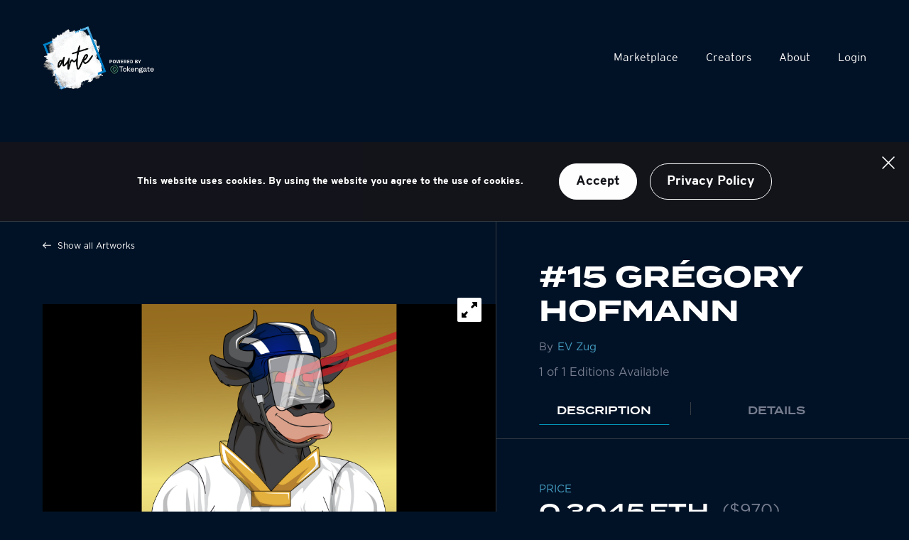

--- FILE ---
content_type: text/html
request_url: https://www.tokengate.art/en/marketplace/15-gregory-hofmann-157/
body_size: 26692
content:
<!DOCTYPE html><html lang="en"><head><meta charSet="utf-8"/><meta http-equiv="x-ua-compatible" content="ie=edge"/><meta name="viewport" content="width=device-width, initial-scale=1, shrink-to-fit=no"/><style data-href="/styles.50f3a0df7b2b843f74ea.css" id="gatsby-global-css">/*! normalize.css v8.0.1 | MIT License | github.com/necolas/normalize.css */html{line-height:1.15}main{display:block}h1{font-size:2em;margin:.67em 0}hr{box-sizing:content-box;height:0;overflow:visible}pre{font-family:monospace,monospace;font-size:1em}a{background-color:transparent}abbr[title]{border-bottom:none;text-decoration:underline;-webkit-text-decoration:underline dotted;text-decoration:underline dotted}b,strong{font-weight:bolder}code,kbd,samp{font-family:monospace,monospace;font-size:1em}small{font-size:80%}sub,sup{font-size:75%;line-height:0;position:relative;vertical-align:baseline}sub{bottom:-.25em}sup{top:-.5em}img{border-style:none}button,input,optgroup,select,textarea{font-family:inherit;font-size:100%;line-height:1.15;margin:0}button,input{overflow:visible}button,select{text-transform:none}[type=button],[type=reset],[type=submit],button{-webkit-appearance:button}[type=button]::-moz-focus-inner,[type=reset]::-moz-focus-inner,[type=submit]::-moz-focus-inner,button::-moz-focus-inner{border-style:none;padding:0}[type=button]:-moz-focusring,[type=reset]:-moz-focusring,[type=submit]:-moz-focusring,button:-moz-focusring{outline:1px dotted ButtonText}fieldset{padding:.35em .75em .625em}legend{box-sizing:border-box;color:inherit;display:table;max-width:100%;padding:0;white-space:normal}progress{vertical-align:baseline}textarea{-webkit-overflow-scrolling:touch;overflow:auto}[type=checkbox],[type=radio]{box-sizing:border-box;padding:0}[type=number]::-webkit-inner-spin-button,[type=number]::-webkit-outer-spin-button{height:auto}[type=search]{-webkit-appearance:textfield;outline-offset:-2px}[type=search]::-webkit-search-decoration{-webkit-appearance:none}::-webkit-file-upload-button{-webkit-appearance:button;font:inherit}details{display:block}summary{display:list-item}[hidden],template{display:none}*,:after,:before{box-sizing:inherit}html{box-sizing:border-box;font-family:-apple-system,sans-serif;font-size:1.125rem;-ms-text-size-adjust:100%;-webkit-text-size-adjust:100%}body,html{-webkit-overflow-scrolling:touch;height:100%}body{-moz-osx-font-smoothing:grayscale;-webkit-font-smoothing:antialiased;-ms-font-feature-settings:"kern","liga","clig","calt";-webkit-font-feature-settings:"kern","liga","clig","calt";font-feature-settings:"kern","liga","clig","calt","kern";-webkit-font-kerning:normal;font-kerning:normal;margin:0;overflow-x:hidden;overflow-y:scroll;text-rendering:geometricPrecision}body,html{background-color:#000;color:#fff}img{height:auto}img,svg{max-width:100%}div:focus,img:focus,svg:focus{outline:none}a{color:inherit;text-decoration:none}a:not([href]):hover{cursor:default}dd,dl,p{margin:0 0 1.45rem;padding:0}button:focus{outline:none}.grecaptcha-badge{visibility:hidden}#ie11-page{display:none}@media (-ms-high-contrast:active),(-ms-high-contrast:none){#ie11-page{display:inline!important;display:initial!important}#footer,#header,#main{display:none!important}}.swiper{padding-bottom:50px;padding-top:50px;width:100%}.swiper-slide{background-position:50%;background-size:cover;height:18.75rem;width:31.25rem}@-webkit-keyframes skeleton{0%{opacity:.5;-webkit-transform:translateY(6px) scale(.98);transform:translateY(6px) scale(.98)}85%,to{opacity:1;-webkit-transform:translateY(0) scale(1);transform:translateY(0) scale(1)}}@keyframes skeleton{to{background-position:right -70px top 0}}@font-face{src:local("Interstate Thin"),local("Interstate-Thin"),url(/static/Interstate-Thin-ae6fe158e9eca190ff84aabc07f15a18.woff2) format("woff2"),url(/static/Interstate-Thin-c7d71664e152376592cd97d003e131f4.woff) format("woff");font-display:swap;font-family:Interstate;font-style:normal;font-weight:100}@font-face{src:local("Interstate Thin Italic"),local("Interstate-ThinItalic"),url(/static/Interstate-ThinItalic-d961d4e748b6ee78516a1ea77dcae6c4.woff2) format("woff2"),url(/static/Interstate-ThinItalic-b909d76e1368f88d1802b9efa4f34cb0.woff) format("woff");font-display:swap;font-family:Interstate;font-style:italic;font-weight:100}@font-face{src:local("Interstate ExtraLight"),local("Interstate-ExtraLight"),url(/static/Interstate-ExtraLight-c646d7293892bb24b7cdf9f053aa9b6c.woff2) format("woff2"),url(/static/Interstate-ExtraLight-90fa19d712c62e4485ce03a7450dfb10.woff) format("woff");font-display:swap;font-family:Interstate;font-style:normal;font-weight:200}@font-face{src:local("Interstate ExtraLight Italic"),local("Interstate-ExtraLightItalic"),url(/static/Interstate-ExtraLightItalic-97a104dde3749c6e05a69feb09f56a17.woff2) format("woff2"),url(/static/Interstate-ExtraLightItalic-9be97d4b2ddc703ee1337f30d5320ca0.woff) format("woff");font-display:swap;font-family:Interstate;font-style:italic;font-weight:200}@font-face{src:local("Interstate Light"),local("Interstate-Light"),url(/static/Interstate-Light-973937ab9dbcd1e376555eb22aaa735c.woff2) format("woff2"),url(/static/Interstate-Light-ddfe222a96f0558e50d66b517ab617ee.woff) format("woff");font-display:swap;font-family:Interstate;font-style:normal;font-weight:300}@font-face{src:local("Interstate Light Italic"),local("Interstate-LightItalic"),url(/static/Interstate-LightItalic-f2977610ebb54892c4f1b6067352d65d.woff2) format("woff2"),url(/static/Interstate-LightItalic-b6908d94ee846d12325fb7123a26823b.woff) format("woff");font-display:swap;font-family:Interstate;font-style:italic;font-weight:300}@font-face{src:local("Interstate Regular"),local("Interstate-Regular"),url(/static/Interstate-Regular-7993975216dca88aa1f7c09e3d5f41ec.woff2) format("woff2"),url(/static/Interstate-Regular-26c506977fea81f3182e9fe4e41e66c2.woff) format("woff");font-display:swap;font-family:Interstate;font-style:normal;font-weight:400}@font-face{src:local("Interstate Regular Italic"),local("Interstate-RegularItalic"),url(/static/Interstate-RegularItalic-4615e80129123b8025d7ea70d5fb32c6.woff2) format("woff2"),url(/static/Interstate-RegularItalic-ae66ededa7401035d3389c414c2820c9.woff) format("woff");font-display:swap;font-family:Interstate;font-style:italic;font-weight:400}@font-face{src:local("Interstate Light"),local("Interstate-Light"),url(/static/Interstate-Light-973937ab9dbcd1e376555eb22aaa735c.woff2) format("woff2"),url(/static/Interstate-Light-ddfe222a96f0558e50d66b517ab617ee.woff) format("woff");font-display:swap;font-family:Interstate;font-style:normal;font-weight:500}@font-face{src:local("Interstate Light"),local("Interstate-Light"),url(/static/Interstate-Light-973937ab9dbcd1e376555eb22aaa735c.woff2) format("woff2"),url(/static/Interstate-Light-ddfe222a96f0558e50d66b517ab617ee.woff) format("woff");font-display:swap;font-family:Interstate;font-style:italic;font-weight:500}@font-face{src:local("Interstate Light"),local("Interstate-Light"),url(/static/Interstate-Light-973937ab9dbcd1e376555eb22aaa735c.woff2) format("woff2"),url(/static/Interstate-Light-ddfe222a96f0558e50d66b517ab617ee.woff) format("woff");font-display:swap;font-family:Interstate;font-style:normal;font-weight:600}@font-face{src:local("Interstate Light"),local("Interstate-Light"),url(/static/Interstate-Light-973937ab9dbcd1e376555eb22aaa735c.woff2) format("woff2"),url(/static/Interstate-Light-ddfe222a96f0558e50d66b517ab617ee.woff) format("woff");font-display:swap;font-family:Interstate;font-style:italic;font-weight:600}@font-face{src:local("Interstate Bold"),local("Interstate-Bold"),url(/static/Interstate-Bold-8c6bf8860902ee906132cd1015e964d4.woff2) format("woff2"),url(/static/Interstate-Bold-07236465bc3cfbd8ef93b3e728582109.woff) format("woff");font-display:swap;font-family:Interstate;font-style:normal;font-weight:700}@font-face{src:local("Interstate-BoldItalic"),url(/static/Interstate-BoldItalic-bb20fb71888101dd32ef45764831582f.woff2) format("woff2"),url(/static/Interstate-BoldItalic-b1356393ea3897d8a9708eded67dc013.woff) format("woff");font-display:swap;font-family:Interstate;font-style:italic;font-weight:700}@font-face{src:url(/static/Termina-Demi-d6f644eb48d0f9c1fc7a75d3ce2a70b5.otf) format("opentype");font-display:swap;font-family:Termina;font-style:normal;font-weight:400}@font-face{src:url(/static/Termina-Bold-c7496781376ce1453a4de7cc4c845f30.otf) format("opentype");font-display:swap;font-family:Termina;font-style:normal;font-weight:700}@font-face{src:url(/static/Gotham-Book-9019ab71e2d2d6cc3c9f4140cb27a618.otf) format("opentype");font-display:swap;font-family:Gotham;font-style:normal;font-weight:400}@font-face{src:url(/static/Gotham-Medium-1fef2fca683b4acc8da9b75bb5e24401.otf) format("opentype");font-display:swap;font-family:Gotham;font-style:normal;font-weight:500}@font-face{src:url(/static/Gotham-Bold-5d6f50ed2dde0e4ad455448f896c09f0.otf) format("opentype");font-display:swap;font-family:Gotham;font-style:normal;font-weight:700}@font-face{src:url("data:application/font-woff;charset=utf-8;base64, [base64]//wADZ2x5ZgAAAywAAADMAAAD2MHtryVoZWFkAAABbAAAADAAAAA2E2+eoWhoZWEAAAGcAAAAHwAAACQC9gDzaG10eAAAAigAAAAZAAAArgJkABFsb2NhAAAC0AAAAFoAAABaFQAUGG1heHAAAAG8AAAAHwAAACAAcABAbmFtZQAAA/gAAAE5AAACXvFdBwlwb3N0AAAFNAAAAGIAAACE5s74hXjaY2BkYGAAYpf5Hu/j+W2+MnAzMYDAzaX6QjD6/4//Bxj5GA8AuRwMYGkAPywL13jaY2BkYGA88P8Agx4j+/8fQDYfA1AEBWgDAIB2BOoAeNpjYGRgYNBh4GdgYgABEMnIABJzYNADCQAACWgAsQB42mNgYfzCOIGBlYGB0YcxjYGBwR1Kf2WQZGhhYGBiYGVmgAFGBiQQkOaawtDAoMBQxXjg/wEGPcYDDA4wNUA2CCgwsAAAO4EL6gAAeNpj2M0gyAACqxgGNWBkZ2D4/wMA+xkDdgAAAHjaY2BgYGaAYBkGRgYQiAHyGMF8FgYHIM3DwMHABGQrMOgyWDLEM1T9/w8UBfEMgLzE////P/5//f/V/xv+r4eaAAeMbAxwIUYmIMHEgKYAYjUcsDAwsLKxc3BycfPw8jEQA/[base64]/uznmfPFBNODM2K7MTQ45YEAZqGP81AmGGcF3iPqOop0r1SPTaTbVkfUe4HXj97wYE+yNwWYxwWu4v1ugWHgo3S1XdZEVqWM7ET0cfnLGxWfkgR42o2PvWrDMBSFj/IHLaF0zKjRgdiVMwScNRAoWUoH78Y2icB/yIY09An6AH2Bdu/UB+yxopYshQiEvnvu0dURgDt8QeC8PDw7Fpji3fEA4z/PEJ6YOB5hKh4dj3EvXhxPqH/SKUY3rJ7srZ4FZnh1PMAtPhwP6fl2PMJMPDgeQ4rY8YT6Gzao0eAEA409DuggmTnFnOcSCiEiLMgxCiTI6Cq5DZUd3Qmp10vO0LaLTd2cjN4fOumlc7lUYbSQcZFkutRG7g6JKZKy0RmdLY680CDnEJ+UMkpFFe1RN7nxdVpXrC4aTtnaurOnYercZg2YVmLN/d/gczfEimrE/fs/bOuq29Zmn8tloORaXgZgGa78yO9/cnXm2BpaGvq25Dv9S4E9+5SIc9PqupJKhYFSSl47+Qcr1mYNAAAAeNptw0cKwkAAAMDZJA8Q7OUJvkLsPfZ6zFVERPy8qHh2YER+3i/BP83vIBLLySsoKimrqKqpa2hp6+jq6RsYGhmbmJqZSy0sraxtbO3sHRydnEMU4uR6yx7JJXveP7WrDycAAAAAAAH//wACeNpjYGRgYOABYhkgZgJCZgZNBkYGLQZtIJsFLMYAAAw3ALgAeNolizEKgDAQBCchRbC2sFER0YD6qVQiBCv/H9ezGI6Z5XBAw8CBK/m5iQQVauVbXLnOrMZv2oLdKFa8Pjuru2hJzGabmOSLzNMzvutpB3N42mNgZGBg4GKQYzBhYMxJLMlj4GBgAYow/P/PAJJhLM6sSoWKfWCAAwDAjgbRAAB42mNgYGBkAIIbCZo5IPrmUn0hGA0AO8EFTQAA") format("woff");font-family:swiper-icons;font-style:normal;font-weight:400}:root{--swiper-theme-color:#007aff}.swiper-container{-webkit-overflow-scrolling:touch;list-style:none;margin-left:auto;margin-right:auto;overflow:hidden;padding:0;position:relative;z-index:1}.swiper-container-vertical>.swiper-wrapper{flex-direction:column}.swiper-wrapper{box-sizing:content-box;display:flex;height:100%;position:relative;transition-property:transform;width:100%;z-index:1}.swiper-container-android .swiper-slide,.swiper-wrapper{transform:translateZ(0)}.swiper-container-multirow>.swiper-wrapper{flex-wrap:wrap}.swiper-container-multirow-column>.swiper-wrapper{flex-direction:column;flex-wrap:wrap}.swiper-container-free-mode>.swiper-wrapper{margin:0 auto;transition-timing-function:ease-out}.swiper-slide{flex-shrink:0;height:100%;position:relative;transition-property:transform;width:100%}.swiper-slide-invisible-blank{visibility:hidden}.swiper-container-autoheight,.swiper-container-autoheight .swiper-slide{height:auto}.swiper-container-autoheight .swiper-wrapper{align-items:flex-start;transition-property:transform,height}.swiper-container-3d{perspective:1200px}.swiper-container-3d .swiper-cube-shadow,.swiper-container-3d .swiper-slide,.swiper-container-3d .swiper-slide-shadow-bottom,.swiper-container-3d .swiper-slide-shadow-left,.swiper-container-3d .swiper-slide-shadow-right,.swiper-container-3d .swiper-slide-shadow-top,.swiper-container-3d .swiper-wrapper{transform-style:preserve-3d}.swiper-container-3d .swiper-slide-shadow-bottom,.swiper-container-3d .swiper-slide-shadow-left,.swiper-container-3d .swiper-slide-shadow-right,.swiper-container-3d .swiper-slide-shadow-top{height:100%;left:0;pointer-events:none;position:absolute;top:0;width:100%;z-index:10}.swiper-container-3d .swiper-slide-shadow-left{background-image:linear-gradient(270deg,rgba(0,0,0,.5),transparent)}.swiper-container-3d .swiper-slide-shadow-right{background-image:linear-gradient(90deg,rgba(0,0,0,.5),transparent)}.swiper-container-3d .swiper-slide-shadow-top{background-image:linear-gradient(0deg,rgba(0,0,0,.5),transparent)}.swiper-container-3d .swiper-slide-shadow-bottom{background-image:linear-gradient(180deg,rgba(0,0,0,.5),transparent)}.swiper-container-css-mode>.swiper-wrapper{scrollbar-width:none;-ms-overflow-style:none;-webkit-overflow-scrolling:touch;overflow:auto}.swiper-container-css-mode>.swiper-wrapper::-webkit-scrollbar{display:none}.swiper-container-css-mode>.swiper-wrapper>.swiper-slide{scroll-snap-align:start start}.swiper-container-horizontal.swiper-container-css-mode>.swiper-wrapper{scroll-snap-type:x mandatory}.swiper-container-vertical.swiper-container-css-mode>.swiper-wrapper{scroll-snap-type:y mandatory}:root{--swiper-navigation-size:44px}.swiper-button-next,.swiper-button-prev{align-items:center;color:var(--swiper-theme-color);color:var(--swiper-navigation-color,var(--swiper-theme-color));cursor:pointer;display:flex;height:44px;height:var(--swiper-navigation-size);justify-content:center;margin-top:-22px;margin-top:calc(var(--swiper-navigation-size)*-1/2);position:absolute;top:50%;width:27px;width:calc(var(--swiper-navigation-size)/44*27);z-index:10}.swiper-button-next.swiper-button-disabled,.swiper-button-prev.swiper-button-disabled{cursor:auto;opacity:.35;pointer-events:none}.swiper-button-next:after,.swiper-button-prev:after{font-family:swiper-icons;font-size:44px;font-size:var(--swiper-navigation-size);-moz-font-feature-settings:normal,;font-feature-settings:normal,;font-variant:normal;letter-spacing:0;line-height:1;text-transform:none!important;text-transform:none}.swiper-button-prev,.swiper-container-rtl .swiper-button-next{left:10px;right:auto}.swiper-button-prev:after,.swiper-container-rtl .swiper-button-next:after{content:"prev"}.swiper-button-next,.swiper-container-rtl .swiper-button-prev{left:auto;right:10px}.swiper-button-next:after,.swiper-container-rtl .swiper-button-prev:after{content:"next"}.swiper-button-next.swiper-button-white,.swiper-button-prev.swiper-button-white{--swiper-navigation-color:#fff}.swiper-button-next.swiper-button-black,.swiper-button-prev.swiper-button-black{--swiper-navigation-color:#000}.swiper-button-lock{display:none}.swiper-pagination{position:absolute;text-align:center;transform:translateZ(0);transition:opacity .3s;z-index:10}.swiper-pagination.swiper-pagination-hidden{opacity:0}.swiper-container-horizontal>.swiper-pagination-bullets,.swiper-pagination-custom,.swiper-pagination-fraction{bottom:10px;left:0;width:100%}.swiper-pagination-bullets-dynamic{-webkit-overflow-scrolling:touch;font-size:0;overflow:hidden}.swiper-pagination-bullets-dynamic .swiper-pagination-bullet{position:relative;transform:scale(.33)}.swiper-pagination-bullets-dynamic .swiper-pagination-bullet-active,.swiper-pagination-bullets-dynamic .swiper-pagination-bullet-active-main{transform:scale(1)}.swiper-pagination-bullets-dynamic .swiper-pagination-bullet-active-prev{transform:scale(.66)}.swiper-pagination-bullets-dynamic .swiper-pagination-bullet-active-prev-prev{transform:scale(.33)}.swiper-pagination-bullets-dynamic .swiper-pagination-bullet-active-next{transform:scale(.66)}.swiper-pagination-bullets-dynamic .swiper-pagination-bullet-active-next-next{transform:scale(.33)}.swiper-pagination-bullet{background:#000;border-radius:100%;display:inline-block;height:.5rem;opacity:.2;width:.5rem}button.swiper-pagination-bullet{-webkit-appearance:none;-moz-appearance:none;appearance:none;border:none;box-shadow:none;margin:0;padding:0}.swiper-pagination-clickable .swiper-pagination-bullet{cursor:pointer}.swiper-pagination-bullet-active{background:var(--swiper-theme-color);background:var(--swiper-pagination-color,var(--swiper-theme-color));opacity:1}.swiper-container-vertical>.swiper-pagination-bullets{right:10px;top:50%;transform:translate3d(0,-50%,0)}.swiper-container-vertical>.swiper-pagination-bullets .swiper-pagination-bullet{display:block;margin:.375rem 0}.swiper-container-vertical>.swiper-pagination-bullets.swiper-pagination-bullets-dynamic{top:50%;transform:translateY(-50%);width:.5rem}.swiper-container-vertical>.swiper-pagination-bullets.swiper-pagination-bullets-dynamic .swiper-pagination-bullet{display:inline-block;transition:transform .2s,top .2s}.swiper-container-horizontal>.swiper-pagination-bullets .swiper-pagination-bullet{margin:0 4px}.swiper-container-horizontal>.swiper-pagination-bullets.swiper-pagination-bullets-dynamic{left:50%;transform:translateX(-50%);white-space:nowrap}.swiper-container-horizontal>.swiper-pagination-bullets.swiper-pagination-bullets-dynamic .swiper-pagination-bullet{transition:transform .2s,left .2s}.swiper-container-horizontal.swiper-container-rtl>.swiper-pagination-bullets-dynamic .swiper-pagination-bullet{transition:transform .2s,right .2s}.swiper-pagination-progressbar{background:rgba(0,0,0,.25);position:absolute}.swiper-pagination-progressbar .swiper-pagination-progressbar-fill{background:var(--swiper-theme-color);background:var(--swiper-pagination-color,var(--swiper-theme-color));height:100%;left:0;position:absolute;top:0;transform:scale(0);transform-origin:left top;width:100%}.swiper-container-rtl .swiper-pagination-progressbar .swiper-pagination-progressbar-fill{transform-origin:right top}.swiper-container-horizontal>.swiper-pagination-progressbar,.swiper-container-vertical>.swiper-pagination-progressbar.swiper-pagination-progressbar-opposite{height:4px;left:0;top:0;width:100%}.swiper-container-horizontal>.swiper-pagination-progressbar.swiper-pagination-progressbar-opposite,.swiper-container-vertical>.swiper-pagination-progressbar{height:100%;left:0;top:0;width:4px}.swiper-pagination-white{--swiper-pagination-color:#fff}.swiper-pagination-black{--swiper-pagination-color:#000}.swiper-pagination-lock{display:none}.swiper-scrollbar{background:rgba(0,0,0,.1);border-radius:10px;position:relative;-ms-touch-action:none}.swiper-container-horizontal>.swiper-scrollbar{bottom:3px;height:.3125rem;left:1%;position:absolute;width:98%;z-index:50}.swiper-container-vertical>.swiper-scrollbar{height:98%;position:absolute;right:3px;top:1%;width:.3125rem;z-index:50}.swiper-scrollbar-drag{background:rgba(0,0,0,.5);border-radius:10px;height:100%;left:0;position:relative;top:0;width:100%}.swiper-scrollbar-cursor-drag{cursor:move}.swiper-scrollbar-lock{display:none}.swiper-zoom-container{align-items:center;display:flex;height:100%;justify-content:center;text-align:center;width:100%}.swiper-zoom-container>canvas,.swiper-zoom-container>img,.swiper-zoom-container>svg{max-height:100%;max-width:100%;object-fit:contain}.swiper-slide-zoomed{cursor:move}.swiper-lazy-preloader{animation:swiper-preloader-spin 1s linear infinite;border-left:4px solid var(--swiper-theme-color);border-bottom:4px solid var(--swiper-theme-color);border-right:4px solid var(--swiper-theme-color);border:4px solid var(--swiper-preloader-color,var(--swiper-theme-color));border-radius:50%;border-top:4px solid transparent;box-sizing:border-box;height:2.625rem;left:50%;margin-left:-21px;margin-top:-21px;position:absolute;top:50%;transform-origin:50%;width:2.625rem;z-index:10}.swiper-lazy-preloader-white{--swiper-preloader-color:#fff}.swiper-lazy-preloader-black{--swiper-preloader-color:#000}@keyframes swiper-preloader-spin{to{transform:rotate(1turn)}}.swiper-container .swiper-notification{left:0;opacity:0;pointer-events:none;position:absolute;top:0;z-index:-1000}.swiper-container-fade.swiper-container-free-mode .swiper-slide{transition-timing-function:ease-out}.swiper-container-fade .swiper-slide{pointer-events:none;transition-property:opacity}.swiper-container-fade .swiper-slide .swiper-slide{pointer-events:none}.swiper-container-fade .swiper-slide-active,.swiper-container-fade .swiper-slide-active .swiper-slide-active{pointer-events:auto}.swiper-container-cube{overflow:visible}.swiper-container-cube .swiper-slide{-webkit-backface-visibility:hidden;backface-visibility:hidden;height:100%;pointer-events:none;transform-origin:0 0;visibility:hidden;width:100%;z-index:1}.swiper-container-cube .swiper-slide .swiper-slide{pointer-events:none}.swiper-container-cube.swiper-container-rtl .swiper-slide{transform-origin:100% 0}.swiper-container-cube .swiper-slide-active,.swiper-container-cube .swiper-slide-active .swiper-slide-active{pointer-events:auto}.swiper-container-cube .swiper-slide-active,.swiper-container-cube .swiper-slide-next,.swiper-container-cube .swiper-slide-next+.swiper-slide,.swiper-container-cube .swiper-slide-prev{pointer-events:auto;visibility:visible}.swiper-container-cube .swiper-slide-shadow-bottom,.swiper-container-cube .swiper-slide-shadow-left,.swiper-container-cube .swiper-slide-shadow-right,.swiper-container-cube .swiper-slide-shadow-top{-webkit-backface-visibility:hidden;backface-visibility:hidden;z-index:0}.swiper-container-cube .swiper-cube-shadow{background:#000;bottom:0;-webkit-filter:blur(50px);filter:blur(50px);height:100%;left:0;opacity:.6;position:absolute;width:100%;z-index:0}.swiper-container-flip{overflow:visible}.swiper-container-flip .swiper-slide{-webkit-backface-visibility:hidden;backface-visibility:hidden;pointer-events:none;z-index:1}.swiper-container-flip .swiper-slide .swiper-slide{pointer-events:none}.swiper-container-flip .swiper-slide-active,.swiper-container-flip .swiper-slide-active .swiper-slide-active{pointer-events:auto}.swiper-container-flip .swiper-slide-shadow-bottom,.swiper-container-flip .swiper-slide-shadow-left,.swiper-container-flip .swiper-slide-shadow-right,.swiper-container-flip .swiper-slide-shadow-top{-webkit-backface-visibility:hidden;backface-visibility:hidden;z-index:0}.react-datepicker-popper[data-placement^=bottom] .react-datepicker__triangle,.react-datepicker-popper[data-placement^=top] .react-datepicker__triangle,.react-datepicker__month-read-view--down-arrow,.react-datepicker__month-year-read-view--down-arrow,.react-datepicker__year-read-view--down-arrow{margin-left:-8px;position:absolute}.react-datepicker-popper[data-placement^=bottom] .react-datepicker__triangle,.react-datepicker-popper[data-placement^=bottom] .react-datepicker__triangle:before,.react-datepicker-popper[data-placement^=top] .react-datepicker__triangle,.react-datepicker-popper[data-placement^=top] .react-datepicker__triangle:before,.react-datepicker__month-read-view--down-arrow,.react-datepicker__month-read-view--down-arrow:before,.react-datepicker__month-year-read-view--down-arrow,.react-datepicker__month-year-read-view--down-arrow:before,.react-datepicker__year-read-view--down-arrow,.react-datepicker__year-read-view--down-arrow:before{border:8px solid transparent;box-sizing:content-box;height:0;position:absolute;width:1px}.react-datepicker-popper[data-placement^=bottom] .react-datepicker__triangle:before,.react-datepicker-popper[data-placement^=top] .react-datepicker__triangle:before,.react-datepicker__month-read-view--down-arrow:before,.react-datepicker__month-year-read-view--down-arrow:before,.react-datepicker__year-read-view--down-arrow:before{border-bottom-color:#aeaeae;border-width:8px;content:"";left:-8px;z-index:-1}.react-datepicker-popper[data-placement^=bottom] .react-datepicker__triangle{margin-top:-8px;top:0}.react-datepicker-popper[data-placement^=bottom] .react-datepicker__triangle,.react-datepicker-popper[data-placement^=bottom] .react-datepicker__triangle:before{border-bottom-color:#f0f0f0;border-top:none}.react-datepicker-popper[data-placement^=bottom] .react-datepicker__triangle:before{border-bottom-color:#aeaeae;top:-1px}.react-datepicker-popper[data-placement^=top] .react-datepicker__triangle,.react-datepicker__month-read-view--down-arrow,.react-datepicker__month-year-read-view--down-arrow,.react-datepicker__year-read-view--down-arrow{bottom:0;margin-bottom:-8px}.react-datepicker-popper[data-placement^=top] .react-datepicker__triangle,.react-datepicker-popper[data-placement^=top] .react-datepicker__triangle:before,.react-datepicker__month-read-view--down-arrow,.react-datepicker__month-read-view--down-arrow:before,.react-datepicker__month-year-read-view--down-arrow,.react-datepicker__month-year-read-view--down-arrow:before,.react-datepicker__year-read-view--down-arrow,.react-datepicker__year-read-view--down-arrow:before{border-bottom:none;border-top-color:#fff}.react-datepicker-popper[data-placement^=top] .react-datepicker__triangle:before,.react-datepicker__month-read-view--down-arrow:before,.react-datepicker__month-year-read-view--down-arrow:before,.react-datepicker__year-read-view--down-arrow:before{border-top-color:#aeaeae;bottom:-1px}.react-datepicker-wrapper{border:0;display:inline-block;padding:0}.react-datepicker{background-color:#fff;border:1px solid #aeaeae;border-radius:.3rem;color:#000;display:inline-block;font-family:Helvetica Neue,Helvetica,Arial,sans-serif;font-size:.8rem;position:relative}.react-datepicker--time-only .react-datepicker__triangle{left:35px}.react-datepicker--time-only .react-datepicker__time-container{border-left:0}.react-datepicker--time-only .react-datepicker__time,.react-datepicker--time-only .react-datepicker__time-box{border-bottom-left-radius:.3rem;border-bottom-right-radius:.3rem}.react-datepicker__triangle{left:50px;position:absolute}.react-datepicker-popper{z-index:1}.react-datepicker-popper[data-placement^=bottom]{margin-top:10px}.react-datepicker-popper[data-placement=bottom-end] .react-datepicker__triangle,.react-datepicker-popper[data-placement=top-end] .react-datepicker__triangle{left:auto;right:50px}.react-datepicker-popper[data-placement^=top]{margin-bottom:10px}.react-datepicker-popper[data-placement^=right]{margin-left:8px}.react-datepicker-popper[data-placement^=right] .react-datepicker__triangle{left:auto;right:42px}.react-datepicker-popper[data-placement^=left]{margin-right:8px}.react-datepicker-popper[data-placement^=left] .react-datepicker__triangle{left:42px;right:auto}.react-datepicker__header{background-color:#f0f0f0;border-bottom:1px solid #aeaeae;border-top-left-radius:.3rem;padding-top:8px;position:relative;text-align:center}.react-datepicker__header--time{padding-bottom:8px;padding-left:5px;padding-right:5px}.react-datepicker__header--time:not(.react-datepicker__header--time--only){border-top-left-radius:0}.react-datepicker__header:not(.react-datepicker__header--has-time-select){border-top-right-radius:.3rem}.react-datepicker__month-dropdown-container--scroll,.react-datepicker__month-dropdown-container--select,.react-datepicker__month-year-dropdown-container--scroll,.react-datepicker__month-year-dropdown-container--select,.react-datepicker__year-dropdown-container--scroll,.react-datepicker__year-dropdown-container--select{display:inline-block;margin:0 2px}.react-datepicker-time__header,.react-datepicker-year-header,.react-datepicker__current-month{color:#000;font-size:.944rem;font-weight:700;margin-top:0}.react-datepicker-time__header{-webkit-overflow-scrolling:touch;overflow:hidden;text-overflow:ellipsis;white-space:nowrap}.react-datepicker__navigation{-webkit-overflow-scrolling:touch;background:none;border:.45rem solid transparent;cursor:pointer;height:.625rem;line-height:1.7rem;overflow:hidden;padding:0;position:absolute;text-align:center;text-indent:-999em;top:10px;width:0;width:.625rem;z-index:1}.react-datepicker__navigation--previous{border-right-color:#ccc;left:10px}.react-datepicker__navigation--previous:hover{border-right-color:#b3b3b3}.react-datepicker__navigation--previous--disabled,.react-datepicker__navigation--previous--disabled:hover{border-right-color:#e6e6e6;cursor:default}.react-datepicker__navigation--next{border-left-color:#ccc;right:10px}.react-datepicker__navigation--next--with-time:not(.react-datepicker__navigation--next--with-today-button){right:95px}.react-datepicker__navigation--next:hover{border-left-color:#b3b3b3}.react-datepicker__navigation--next--disabled,.react-datepicker__navigation--next--disabled:hover{border-left-color:#e6e6e6;cursor:default}.react-datepicker__navigation--years{display:block;margin-left:auto;margin-right:auto;position:relative;top:0}.react-datepicker__navigation--years-previous{border-top-color:#ccc;top:4px}.react-datepicker__navigation--years-previous:hover{border-top-color:#b3b3b3}.react-datepicker__navigation--years-upcoming{border-bottom-color:#ccc;top:-4px}.react-datepicker__navigation--years-upcoming:hover{border-bottom-color:#b3b3b3}.react-datepicker__month-container{float:left}.react-datepicker__year{margin:.4rem;text-align:center}.react-datepicker__year-wrapper{display:flex;flex-wrap:wrap;max-width:180px}.react-datepicker__year .react-datepicker__year-text{display:inline-block;margin:2px;width:4rem}.react-datepicker__month{margin:.4rem;text-align:center}.react-datepicker__month .react-datepicker__month-text,.react-datepicker__month .react-datepicker__quarter-text{display:inline-block;margin:2px;width:4rem}.react-datepicker__input-time-container{clear:both;float:left;margin:.3125rem 0 .625rem .9375rem;text-align:left;width:100%}.react-datepicker__input-time-container .react-datepicker-time__caption,.react-datepicker__input-time-container .react-datepicker-time__input-container{display:inline-block}.react-datepicker__input-time-container .react-datepicker-time__input-container .react-datepicker-time__input{display:inline-block;margin-left:10px}.react-datepicker__input-time-container .react-datepicker-time__input-container .react-datepicker-time__input input{width:auto}.react-datepicker__input-time-container .react-datepicker-time__input-container .react-datepicker-time__input input[type=time]::-webkit-inner-spin-button,.react-datepicker__input-time-container .react-datepicker-time__input-container .react-datepicker-time__input input[type=time]::-webkit-outer-spin-button{-webkit-appearance:none;margin:0}.react-datepicker__input-time-container .react-datepicker-time__input-container .react-datepicker-time__input input[type=time]{-moz-appearance:textfield}.react-datepicker__input-time-container .react-datepicker-time__input-container .react-datepicker-time__delimiter{display:inline-block;margin-left:5px}.react-datepicker__time-container{border-left:1px solid #aeaeae;float:right;width:5.3125rem}.react-datepicker__time-container--with-today-button{border:1px solid #aeaeae;border-radius:.3rem;display:inline;position:absolute;right:-72px;top:0}.react-datepicker__time-container .react-datepicker__time{background:#fff;border-bottom-right-radius:.3rem;position:relative}.react-datepicker__time-container .react-datepicker__time .react-datepicker__time-box{-webkit-overflow-scrolling:touch;border-bottom-right-radius:.3rem;margin:0 auto;overflow-x:hidden;text-align:center;width:5.3125rem}.react-datepicker__time-container .react-datepicker__time .react-datepicker__time-box ul.react-datepicker__time-list{-webkit-overflow-scrolling:touch;box-sizing:content-box;height:13.0375rem;list-style:none;margin:0;overflow-y:scroll;padding-left:0;padding-right:0;width:100%}.react-datepicker__time-container .react-datepicker__time .react-datepicker__time-box ul.react-datepicker__time-list li.react-datepicker__time-list-item{height:1.875rem;padding:.3125rem .625rem;white-space:nowrap}.react-datepicker__time-container .react-datepicker__time .react-datepicker__time-box ul.react-datepicker__time-list li.react-datepicker__time-list-item:hover{background-color:#f0f0f0;cursor:pointer}.react-datepicker__time-container .react-datepicker__time .react-datepicker__time-box ul.react-datepicker__time-list li.react-datepicker__time-list-item--selected{background-color:#216ba5;color:#fff;font-weight:700}.react-datepicker__time-container .react-datepicker__time .react-datepicker__time-box ul.react-datepicker__time-list li.react-datepicker__time-list-item--selected:hover{background-color:#216ba5}.react-datepicker__time-container .react-datepicker__time .react-datepicker__time-box ul.react-datepicker__time-list li.react-datepicker__time-list-item--disabled{color:#ccc}.react-datepicker__time-container .react-datepicker__time .react-datepicker__time-box ul.react-datepicker__time-list li.react-datepicker__time-list-item--disabled:hover{background-color:transparent;cursor:default}.react-datepicker__week-number{color:#ccc;display:inline-block;line-height:1.7rem;margin:.166rem;text-align:center;width:1.7rem}.react-datepicker__week-number.react-datepicker__week-number--clickable{cursor:pointer}.react-datepicker__week-number.react-datepicker__week-number--clickable:hover{background-color:#f0f0f0;border-radius:.3rem}.react-datepicker__day-names,.react-datepicker__week{white-space:nowrap}.react-datepicker__day,.react-datepicker__day-name,.react-datepicker__time-name{color:#000;display:inline-block;line-height:1.7rem;margin:.166rem;text-align:center;width:1.7rem}.react-datepicker__month--in-range,.react-datepicker__month--in-selecting-range,.react-datepicker__month--selected,.react-datepicker__quarter--in-range,.react-datepicker__quarter--in-selecting-range,.react-datepicker__quarter--selected{background-color:#216ba5;border-radius:.3rem;color:#fff}.react-datepicker__month--in-range:hover,.react-datepicker__month--in-selecting-range:hover,.react-datepicker__month--selected:hover,.react-datepicker__quarter--in-range:hover,.react-datepicker__quarter--in-selecting-range:hover,.react-datepicker__quarter--selected:hover{background-color:#1d5d90}.react-datepicker__month--disabled,.react-datepicker__quarter--disabled{color:#ccc;pointer-events:none}.react-datepicker__month--disabled:hover,.react-datepicker__quarter--disabled:hover{background-color:transparent;cursor:default}.react-datepicker__day,.react-datepicker__month-text,.react-datepicker__quarter-text,.react-datepicker__year-text{cursor:pointer}.react-datepicker__day:hover,.react-datepicker__month-text:hover,.react-datepicker__quarter-text:hover,.react-datepicker__year-text:hover{background-color:#f0f0f0;border-radius:.3rem}.react-datepicker__day--today,.react-datepicker__month-text--today,.react-datepicker__quarter-text--today,.react-datepicker__year-text--today{font-weight:700}.react-datepicker__day--highlighted,.react-datepicker__month-text--highlighted,.react-datepicker__quarter-text--highlighted,.react-datepicker__year-text--highlighted{background-color:#3dcc4a;border-radius:.3rem;color:#fff}.react-datepicker__day--highlighted:hover,.react-datepicker__month-text--highlighted:hover,.react-datepicker__quarter-text--highlighted:hover,.react-datepicker__year-text--highlighted:hover{background-color:#32be3f}.react-datepicker__day--highlighted-custom-1,.react-datepicker__month-text--highlighted-custom-1,.react-datepicker__quarter-text--highlighted-custom-1,.react-datepicker__year-text--highlighted-custom-1{color:#f0f}.react-datepicker__day--highlighted-custom-2,.react-datepicker__month-text--highlighted-custom-2,.react-datepicker__quarter-text--highlighted-custom-2,.react-datepicker__year-text--highlighted-custom-2{color:green}.react-datepicker__day--in-range,.react-datepicker__day--in-selecting-range,.react-datepicker__day--selected,.react-datepicker__month-text--in-range,.react-datepicker__month-text--in-selecting-range,.react-datepicker__month-text--selected,.react-datepicker__quarter-text--in-range,.react-datepicker__quarter-text--in-selecting-range,.react-datepicker__quarter-text--selected,.react-datepicker__year-text--in-range,.react-datepicker__year-text--in-selecting-range,.react-datepicker__year-text--selected{background-color:#216ba5;border-radius:.3rem;color:#fff}.react-datepicker__day--in-range:hover,.react-datepicker__day--in-selecting-range:hover,.react-datepicker__day--selected:hover,.react-datepicker__month-text--in-range:hover,.react-datepicker__month-text--in-selecting-range:hover,.react-datepicker__month-text--selected:hover,.react-datepicker__quarter-text--in-range:hover,.react-datepicker__quarter-text--in-selecting-range:hover,.react-datepicker__quarter-text--selected:hover,.react-datepicker__year-text--in-range:hover,.react-datepicker__year-text--in-selecting-range:hover,.react-datepicker__year-text--selected:hover{background-color:#1d5d90}.react-datepicker__day--keyboard-selected,.react-datepicker__month-text--keyboard-selected,.react-datepicker__quarter-text--keyboard-selected,.react-datepicker__year-text--keyboard-selected{background-color:#2a87d0;border-radius:.3rem;color:#fff}.react-datepicker__day--keyboard-selected:hover,.react-datepicker__month-text--keyboard-selected:hover,.react-datepicker__quarter-text--keyboard-selected:hover,.react-datepicker__year-text--keyboard-selected:hover{background-color:#1d5d90}.react-datepicker__day--in-selecting-range,.react-datepicker__month-text--in-selecting-range,.react-datepicker__quarter-text--in-selecting-range,.react-datepicker__year-text--in-selecting-range{background-color:rgba(33,107,165,.5)}.react-datepicker__month--selecting-range .react-datepicker__day--in-range,.react-datepicker__month--selecting-range .react-datepicker__month-text--in-range,.react-datepicker__month--selecting-range .react-datepicker__quarter-text--in-range,.react-datepicker__month--selecting-range .react-datepicker__year-text--in-range{background-color:#f0f0f0;color:#000}.react-datepicker__day--disabled,.react-datepicker__month-text--disabled,.react-datepicker__quarter-text--disabled,.react-datepicker__year-text--disabled{color:#ccc;cursor:default}.react-datepicker__day--disabled:hover,.react-datepicker__month-text--disabled:hover,.react-datepicker__quarter-text--disabled:hover,.react-datepicker__year-text--disabled:hover{background-color:transparent}.react-datepicker__month-text.react-datepicker__month--in-range:hover,.react-datepicker__month-text.react-datepicker__month--selected:hover,.react-datepicker__month-text.react-datepicker__quarter--in-range:hover,.react-datepicker__month-text.react-datepicker__quarter--selected:hover,.react-datepicker__quarter-text.react-datepicker__month--in-range:hover,.react-datepicker__quarter-text.react-datepicker__month--selected:hover,.react-datepicker__quarter-text.react-datepicker__quarter--in-range:hover,.react-datepicker__quarter-text.react-datepicker__quarter--selected:hover{background-color:#216ba5}.react-datepicker__month-text:hover,.react-datepicker__quarter-text:hover{background-color:#f0f0f0}.react-datepicker__input-container{display:inline-block;position:relative;width:100%}.react-datepicker__month-read-view,.react-datepicker__month-year-read-view,.react-datepicker__year-read-view{border:1px solid transparent;border-radius:.3rem}.react-datepicker__month-read-view:hover,.react-datepicker__month-year-read-view:hover,.react-datepicker__year-read-view:hover{cursor:pointer}.react-datepicker__month-read-view:hover .react-datepicker__month-read-view--down-arrow,.react-datepicker__month-read-view:hover .react-datepicker__year-read-view--down-arrow,.react-datepicker__month-year-read-view:hover .react-datepicker__month-read-view--down-arrow,.react-datepicker__month-year-read-view:hover .react-datepicker__year-read-view--down-arrow,.react-datepicker__year-read-view:hover .react-datepicker__month-read-view--down-arrow,.react-datepicker__year-read-view:hover .react-datepicker__year-read-view--down-arrow{border-top-color:#b3b3b3}.react-datepicker__month-read-view--down-arrow,.react-datepicker__month-year-read-view--down-arrow,.react-datepicker__year-read-view--down-arrow{border-top-color:#ccc;border-width:.45rem;float:right;margin-left:20px;position:relative;top:8px}.react-datepicker__month-dropdown,.react-datepicker__month-year-dropdown,.react-datepicker__year-dropdown{background-color:#f0f0f0;border:1px solid #aeaeae;border-radius:.3rem;left:25%;position:absolute;text-align:center;top:30px;width:50%;z-index:1}.react-datepicker__month-dropdown:hover,.react-datepicker__month-year-dropdown:hover,.react-datepicker__year-dropdown:hover{cursor:pointer}.react-datepicker__month-dropdown--scrollable,.react-datepicker__month-year-dropdown--scrollable,.react-datepicker__year-dropdown--scrollable{-webkit-overflow-scrolling:touch;height:9.375rem;overflow-y:scroll}.react-datepicker__month-option,.react-datepicker__month-year-option,.react-datepicker__year-option{display:block;line-height:1.25rem;margin-left:auto;margin-right:auto;width:100%}.react-datepicker__month-option:first-of-type,.react-datepicker__month-year-option:first-of-type,.react-datepicker__year-option:first-of-type{border-top-left-radius:.3rem;border-top-right-radius:.3rem}.react-datepicker__month-option:last-of-type,.react-datepicker__month-year-option:last-of-type,.react-datepicker__year-option:last-of-type{border-bottom-left-radius:.3rem;border-bottom-right-radius:.3rem;-webkit-user-select:none;-moz-user-select:none;-ms-user-select:none;user-select:none}.react-datepicker__month-option:hover,.react-datepicker__month-year-option:hover,.react-datepicker__year-option:hover{background-color:#ccc}.react-datepicker__month-option:hover .react-datepicker__navigation--years-upcoming,.react-datepicker__month-year-option:hover .react-datepicker__navigation--years-upcoming,.react-datepicker__year-option:hover .react-datepicker__navigation--years-upcoming{border-bottom-color:#b3b3b3}.react-datepicker__month-option:hover .react-datepicker__navigation--years-previous,.react-datepicker__month-year-option:hover .react-datepicker__navigation--years-previous,.react-datepicker__year-option:hover .react-datepicker__navigation--years-previous{border-top-color:#b3b3b3}.react-datepicker__month-option--selected,.react-datepicker__month-year-option--selected,.react-datepicker__year-option--selected{left:15px;position:absolute}.react-datepicker__close-icon{background-color:transparent;border:0;cursor:pointer;display:table-cell;height:100%;outline:0;padding:0 .375rem 0 0;position:absolute;right:0;top:0;vertical-align:middle}.react-datepicker__close-icon:after{background-color:#216ba5;border-radius:50%;color:#fff;content:"\D7";cursor:pointer;display:table-cell;font-size:.75rem;height:1rem;line-height:1;padding:2px;text-align:center;vertical-align:middle;width:1rem}.react-datepicker__today-button{background:#f0f0f0;border-top:1px solid #aeaeae;clear:left;cursor:pointer;font-weight:700;padding:.3125rem 0;text-align:center}.react-datepicker__portal{align-items:center;background-color:rgba(0,0,0,.8);display:flex;height:100vh;height:calc(var(--vh, 1vh)*100);justify-content:center;left:0;position:fixed;top:0;width:100vw;z-index:2147483647}.react-datepicker__portal .react-datepicker__day,.react-datepicker__portal .react-datepicker__day-name,.react-datepicker__portal .react-datepicker__time-name{line-height:3rem;width:3rem}@media (max-height:34.375rem),(max-width:25rem){.react-datepicker__portal .react-datepicker__day,.react-datepicker__portal .react-datepicker__day-name,.react-datepicker__portal .react-datepicker__time-name{line-height:2rem;width:2rem}}.react-datepicker__portal .react-datepicker-time__header,.react-datepicker__portal .react-datepicker__current-month{font-size:1.44rem}.react-datepicker__portal .react-datepicker__navigation{border:.81rem solid transparent}.react-datepicker__portal .react-datepicker__navigation--previous{border-right-color:#ccc}.react-datepicker__portal .react-datepicker__navigation--previous:hover{border-right-color:#b3b3b3}.react-datepicker__portal .react-datepicker__navigation--previous--disabled,.react-datepicker__portal .react-datepicker__navigation--previous--disabled:hover{border-right-color:#e6e6e6;cursor:default}.react-datepicker__portal .react-datepicker__navigation--next{border-left-color:#ccc}.react-datepicker__portal .react-datepicker__navigation--next:hover{border-left-color:#b3b3b3}.react-datepicker__portal .react-datepicker__navigation--next--disabled,.react-datepicker__portal .react-datepicker__navigation--next--disabled:hover{border-left-color:#e6e6e6;cursor:default}</style><meta name="generator" content="Gatsby 2.32.10"/><link crossorigin="" href="https://api.tokengate.art/graphql" rel="preconnect"/><link rel="sitemap" type="application/xml" href="/sitemap.xml"/><link rel="canonical" href="https://www.tokengate.art/en/marketplace/15-gregory-hofmann-157/" data-baseprotocol="https:" data-basehost="www.tokengate.art"/><title data-react-helmet="true">#15 Grégory Hofmann | Tokengate.art</title><meta data-react-helmet="true" property="og:url" content="https://www.tokengate.art/en/marketplace/15-gregory-hofmann-157/"/><meta data-react-helmet="true" property="og:image" content="https://www.tokengate.art/static/2a6507d98704b1529c51a76ec296a63e/763c0/3fd6cce0576ed764de5dd50c5787e93724f1eace.jpg"/><meta data-react-helmet="true" property="twitter:image" content="https://www.tokengate.art/static/2a6507d98704b1529c51a76ec296a63e/763c0/3fd6cce0576ed764de5dd50c5787e93724f1eace.jpg"/><meta data-react-helmet="true" property="og:description" content="With this EVZ Golden Bull, you get two free entries to the 67s VIP lodge to experience an unforgettable EVZ home game with one of your guests. 

67s benefits at a glance: 
- One time two free entries
- Dinner in the 67s VIP lodge
- One reserved parking space with direct lift access to the box
- Validity: season 22/23 and 23/24 without playoff games

How it works:
Write at least 48h before your desired home game to the 67s Concierge Service (email to: events@67s.ch) with the following info:
- Your name, address and phone number
- The name and jersey color of the bull you own
- The game you would like to visit

You can find the EVZ game schedule [here](https://www.evz.ch/teams/national-league/spielplan/)"/><meta data-react-helmet="true" name="twitter:description" content="With this EVZ Golden Bull, you get two free entries to the 67s VIP lodge to experience an unforgettable EVZ home game with one of your guests. 

67s benefits at a glance: 
- One time two free entries
- Dinner in the 67s VIP lodge
- One reserved parking space with direct lift access to the box
- Validity: season 22/23 and 23/24 without playoff games

How it works:
Write at least 48h before your desired home game to the 67s Concierge Service (email to: events@67s.ch) with the following info:
- Your name, address and phone number
- The name and jersey color of the bull you own
- The game you would like to visit

You can find the EVZ game schedule [here](https://www.evz.ch/teams/national-league/spielplan/)"/><meta data-react-helmet="true" name="description" content="With this EVZ Golden Bull, you get two free entries to the 67s VIP lodge to experience an unforgettable EVZ home game with one of your guests. 

67s benefits at a glance: 
- One time two free entries
- Dinner in the 67s VIP lodge
- One reserved parking space with direct lift access to the box
- Validity: season 22/23 and 23/24 without playoff games

How it works:
Write at least 48h before your desired home game to the 67s Concierge Service (email to: events@67s.ch) with the following info:
- Your name, address and phone number
- The name and jersey color of the bull you own
- The game you would like to visit

You can find the EVZ game schedule [here](https://www.evz.ch/teams/national-league/spielplan/)"/><meta data-react-helmet="true" property="og:title" content="#15 Grégory Hofmann"/><meta data-react-helmet="true" property="og:type" content="website"/><meta data-react-helmet="true" name="twitter:card" content="summary_large_image"/><meta data-react-helmet="true" name="twitter:creator" content="@ElementumArt"/><meta data-react-helmet="true" name="twitter:title" content="#15 Grégory Hofmann"/><meta data-react-helmet="true" name="twitter:site" content="@ElementumArt"/><meta data-react-helmet="true" name="robots" content="index,follow"/><link rel="icon" type="image/png" href="/faviconsfavicon-96x96.png" sizes="96x96"/><link rel="icon" type="image/svg+xml" href="/faviconsfavicon.svg"/>
<link rel="shortcut icon" href="/faviconsfavicon.ico"/>
<link rel="apple-touch-icon" sizes="180x180" href="/faviconsapple-touch-icon.png"/>
<link rel="manifest" href="/faviconssite.webmanifest"/><link rel="preconnect" href="https://www.google-analytics.com"/><link rel="dns-prefetch" href="https://www.google-analytics.com"/><script>
  
  function gaOptout(){document.cookie=disableStr+'=true; expires=Thu, 31 Dec 2099 23:59:59 UTC;path=/',window[disableStr]=!0}var gaProperty='UA-222106860-1',disableStr='ga-disable-'+gaProperty;document.cookie.indexOf(disableStr+'=true')>-1&&(window[disableStr]=!0);
  if(!(parseInt(navigator.doNotTrack) === 1 || parseInt(window.doNotTrack) === 1 || parseInt(navigator.msDoNotTrack) === 1 || navigator.doNotTrack === "yes")) {
    (function(i,s,o,g,r,a,m){i['GoogleAnalyticsObject']=r;i[r]=i[r]||function(){
    (i[r].q=i[r].q||[]).push(arguments)},i[r].l=1*new Date();a=s.createElement(o),
    m=s.getElementsByTagName(o)[0];a.async=1;a.src=g;m.parentNode.insertBefore(a,m)
    })(window,document,'script','https://www.google-analytics.com/analytics.js','ga');
  }
  if (typeof ga === "function") {
    ga('create', 'UA-222106860-1', 'auto', {});
      ga('set', 'anonymizeIp', true);
      
      
      
      
      }</script><link as="script" rel="preload" href="/webpack-runtime-dd13d71b49733fc947a9.js"/><link as="script" rel="preload" href="/framework-dd020fb04ee8564dbf30.js"/><link as="script" rel="preload" href="/app-e2ce623b3d4168c00818.js"/><link as="script" rel="preload" href="/styles-542e414068e86ab25241.js"/><link as="script" rel="preload" href="/commons-09b73d840696bd7df766.js"/><link as="script" rel="preload" href="/e71c155e86d06c8e56f0963ad1c2dd4e65abdb22-6f09ea1f1ec177d3ad94.js"/><link as="script" rel="preload" href="/eb2a6ecaf9faa15c65982ce3d3d206f460e8de1b-4ca626cd43056e8686ef.js"/><link as="script" rel="preload" href="/e86868de9b2bbf58071a29ec93e20289faf7b340-f8141f1dc3d07c182bb2.js"/><link as="script" rel="preload" href="/ce10b66e5e89ed17e4d4ca32f500daf5af5c2e69-c223fac142b439753b1d.js"/><link as="script" rel="preload" href="/ced3fc4247f7cb53f2f5fd8e42d6fa6080f87f4c-58d0808cad5a2e09093a.js"/><link as="script" rel="preload" href="/component---src-templates-artwork-tsx-db5c1177bea9ebe76075.js"/><link as="fetch" rel="preload" href="/page-data/en/marketplace/15-gregory-hofmann-157/page-data.json" crossorigin="anonymous"/><link as="fetch" rel="preload" href="/page-data/sq/d/1320983895.json" crossorigin="anonymous"/><link as="fetch" rel="preload" href="/page-data/sq/d/1541812469.json" crossorigin="anonymous"/><link as="fetch" rel="preload" href="/page-data/sq/d/2722053144.json" crossorigin="anonymous"/><link as="fetch" rel="preload" href="/page-data/sq/d/759997380.json" crossorigin="anonymous"/><link as="fetch" rel="preload" href="/page-data/app-data.json" crossorigin="anonymous"/></head><body><div id="___gatsby"><div style="outline:none" tabindex="-1" id="gatsby-focus-wrapper"><style data-emotion-css="10rt28r">.css-10rt28r{background:#021226;}</style><div class="css-10rt28r e1k0bmz20"><style data-emotion-css="c9zs8c">html,body{background:#021226;color:#fff;}body{font-family:'Interstate',-apple-system,sans-serif;font-size:14px;font-weight:300;line-height:1.555;font-size:calc(17px + 1 * ((100vw - 320px) / 448));min-width:320px;}@media screen and (max-width:320px){body{font-size:17px;}}@media screen and (min-width:768px){body{font-size:18px;}}@media (min-width:48rem){body{font-size:14px;line-height:1.555;}}</style><style data-emotion-css="1wl31c8">.css-1wl31c8{background-color:#021226;color:#fff;display:block;font-family:Rubik,-apple-system,sans-serif !important;position:-webkit-sticky;position:sticky;top:0;-webkit-transform:translateY(0);-ms-transform:translateY(0);transform:translateY(0);-webkit-transition:-webkit-transform 0.2s,background-color 0.2s;-webkit-transition:transform 0.2s,background-color 0.2s;transition:transform 0.2s,background-color 0.2s;width:100%;z-index:999;}</style><header id="header" class="css-1wl31c8 e4dkukk0"><style data-emotion-css="1kui0m8">.css-1kui0m8{-webkit-align-items:center;-webkit-box-align:center;-ms-flex-align:center;align-items:center;display:-webkit-box;display:-webkit-flex;display:-ms-flexbox;display:flex;-webkit-box-pack:justify;-webkit-justify-content:space-between;-ms-flex-pack:justify;justify-content:space-between;margin:0 auto;padding:0.4rem 0.2rem 0.5rem 0.7rem;}.css-1kui0m8 .er39umw0,.css-1kui0m8 .eeblbd30{margin-top:0em;}@media (min-width:48rem){.css-1kui0m8{margin:0 auto 2.05rem;padding:2.05rem 1.33rem 2rem;}}@media (min-width:56rem){.css-1kui0m8{padding:2.05rem 3.33rem 2rem;}}</style><div class="css-1kui0m8 e4dkukk1"><style data-emotion-css="mv5f6b">.css-mv5f6b{color:white;-webkit-text-decoration:none;text-decoration:none;}</style><a class="css-mv5f6b e4dkukk3" href="/en/"><style data-emotion-css="1og6g5c">.css-1og6g5c{-webkit-align-items:center;-webkit-box-align:center;-ms-flex-align:center;align-items:center;color:white;font-family:'Interstate',-apple-system,sans-serif;cursor:pointer;font-size:70px;display:-webkit-box;display:-webkit-flex;display:-ms-flexbox;display:flex;line-height:1;margin:0;width:-webkit-fit-content;width:-moz-fit-content;width:fit-content;}.css-1og6g5c #logo{height:90px;-webkit-transform:scale(0);-ms-transform:scale(0);transform:scale(0);visibility:hidden;width:0;}.css-1og6g5c #logo-mobile{height:70px;-webkit-transform:scale(1);-ms-transform:scale(1);transform:scale(1);visibility:visible;width:auto;}.css-1og6g5c #logo-footer{height:50px;width:auto;}@media (min-width:64rem){.css-1og6g5c #logo{-webkit-transform:scale(1);-ms-transform:scale(1);transform:scale(1);visibility:visible;width:auto;}.css-1og6g5c #logo-mobile{height:0;-webkit-transform:scale(0);-ms-transform:scale(0);transform:scale(0);visibility:hidden;width:0;}}</style><h2 class="css-1og6g5c eeblbd30"><img id="logo" src="/static/logo-fd531e5444b093e32eacb3491007c099.png" alt=""/><img id="logo-mobile" src="/static/logo_short-fd531e5444b093e32eacb3491007c099.png" alt=""/></h2></a><style data-emotion-css="19ywhkz">.css-19ywhkz{display:-webkit-box;display:-webkit-flex;display:-ms-flexbox;display:flex;font-family:'Interstate',-apple-system,sans-serif;font-size:18px;font-weight:300;font-size:calc(17px + 1 * ((100vw - 320px) / 448));}@media screen and (max-width:320px){.css-19ywhkz{font-size:17px;}}@media screen and (min-width:768px){.css-19ywhkz{font-size:18px;}}@media (min-width:48rem){.css-19ywhkz{font-size:18px;}}.css-19ywhkz .e1j5gjup1,.css-19ywhkz .e1j5gjup0{font-family:'Interstate',-apple-system,sans-serif;font-size:18px;font-weight:300;font-size:calc(17px + 1 * ((100vw - 320px) / 448));}@media screen and (max-width:320px){.css-19ywhkz .e1j5gjup1,.css-19ywhkz .e1j5gjup0{font-size:17px;}}@media screen and (min-width:768px){.css-19ywhkz .e1j5gjup1,.css-19ywhkz .e1j5gjup0{font-size:18px;}}@media (min-width:48rem){.css-19ywhkz .e1j5gjup1,.css-19ywhkz .e1j5gjup0{font-size:18px;}}</style><div class="css-19ywhkz e4dkukk2"><style data-emotion-css="dlnc93">.css-dlnc93{-webkit-align-items:center;-webkit-box-align:center;-ms-flex-align:center;align-items:center;display:none;-webkit-flex-wrap:nowrap;-ms-flex-wrap:nowrap;flex-wrap:nowrap;-webkit-box-pack:justify;-webkit-justify-content:space-between;-ms-flex-pack:justify;justify-content:space-between;}@media (min-width:48rem){.css-dlnc93{display:-webkit-box;display:-webkit-flex;display:-ms-flexbox;display:flex;}}</style><div class="css-dlnc93 e149ylly0"><style data-emotion-css="13wx0tu">.css-13wx0tu{display:-webkit-box;display:-webkit-flex;display:-ms-flexbox;display:flex;margin-bottom:1.2rem;margin-left:1.05rem;margin-right:1.05rem;}.css-13wx0tu a{color:#fff !important;font-size:16px !important;position:relative;-webkit-text-decoration:none;text-decoration:none;}.css-13wx0tu a::after{background-color:currentColor;bottom:-0.27em;content:'';height:1px;left:0;position:absolute;-webkit-transform:scaleX(0);-ms-transform:scaleX(0);transform:scaleX(0);-webkit-transform-origin:center right;-ms-transform-origin:center right;transform-origin:center right;-webkit-transition:-webkit-transform 0.2s ease-in-out;-webkit-transition:transform 0.2s ease-in-out;transition:transform 0.2s ease-in-out;width:100%;}.css-13wx0tu a:hover::after{-webkit-transform:scaleX(1);-ms-transform:scaleX(1);transform:scaleX(1);-webkit-transform-origin:center left;-ms-transform-origin:center left;transform-origin:center left;}@media (min-width:48rem){.css-13wx0tu{margin-bottom:0;margin-left:0;margin-right:1rem;}}@media (min-width:56rem){.css-13wx0tu{margin-right:2.16rem;}}</style><div class="css-13wx0tu e149ylly1"><a target="" href="/en/marketplace/"><span>Marketplace</span></a></div><div class="css-13wx0tu e149ylly1"><a target="" href="/en/creators/"><span>Creators</span></a></div><div class="css-13wx0tu e149ylly1"><a target="" href="/en/about/"><span>About</span></a></div></div><style data-emotion-css="7kf6je">.css-7kf6je{display:none;}@media (min-width:48rem){.css-7kf6je{display:-webkit-inline-box;display:-webkit-inline-flex;display:-ms-inline-flexbox;display:inline-flex;min-height:31px;}}</style><div class="css-7kf6je e4dkukk4"></div><style data-emotion-css="eso06j">.css-eso06j{-webkit-align-items:center;-webkit-box-align:center;-ms-flex-align:center;align-items:center;bottom:0;display:-webkit-box;display:-webkit-flex;display:-ms-flexbox;display:flex;height:50px;-webkit-box-pack:center;-webkit-justify-content:center;-ms-flex-pack:center;justify-content:center;position:relative;right:0;top:0;width:50px;z-index:10000;}@media (min-width:48rem){.css-eso06j{display:none;}}</style><div class="css-eso06j eynifl80"><svg width="50px" height="50px" viewBox="0 0 50 50" version="1.1"><g id="Styleguide" stroke="none" stroke-width="1" fill="none" fill-rule="evenodd"><g transform="translate(-735.000000, -6816.000000)" id="Images"><g transform="translate(119.000000, 6686.000000)"><g id="navi" transform="translate(616.000000, 130.000000)"><circle id="Oval" fill="transparent" cx="25" cy="25" r="25"></circle><g id="burger" transform="translate(16.500000, 0.000000)" stroke="#FFFFFF" stroke-linecap="square" stroke-width="2"><line x1="3.53883589e-16" y1="18" x2="17" y2="18" id="Line-Copy"></line><line x1="3.53883589e-16" y1="25" x2="17" y2="25" id="Line-Copy-2"></line><line x1="3.53883589e-16" y1="32" x2="17" y2="32" id="Line-Copy-3"></line></g></g></g></g></g></svg></div></div></div></header><style data-emotion-css="1cksw9h">.css-1cksw9h{background:#021226;color:#fff;display:-webkit-box;display:-webkit-flex;display:-ms-flexbox;display:flex;-webkit-flex-direction:column;-ms-flex-direction:column;flex-direction:column;margin:0 auto;max-width:100vw;padding:0;font-family:'Interstate',-apple-system,sans-serif;font-size:14px;font-weight:300;line-height:1.555;font-size:calc(17px + 1 * ((100vw - 320px) / 448));}@media screen and (max-width:320px){.css-1cksw9h{font-size:17px;}}@media screen and (min-width:768px){.css-1cksw9h{font-size:18px;}}@media (min-width:48rem){.css-1cksw9h{font-size:14px;line-height:1.555;}}@media (max-width:80rem){.css-1cksw9h{overflow-x:hidden;}}</style><main id="main" class="css-1cksw9h e1k0bmz21"><style data-emotion-css="1idialg">.css-1idialg{border-bottom:1px solid #343b42;border-top:1px solid #343b42;display:-webkit-box;display:-webkit-flex;display:-ms-flexbox;display:flex;-webkit-flex-direction:column;-ms-flex-direction:column;flex-direction:column;font-family:'Gotham',-apple-system,sans-serif;}</style><div class="css-1idialg edpk7ch6"><style data-emotion-css="182rs9p">.css-182rs9p{display:-webkit-box;display:-webkit-flex;display:-ms-flexbox;display:flex;-webkit-flex-direction:column;-ms-flex-direction:column;flex-direction:column;gap:0;margin:0 auto;padding:0 1.44rem;width:100%;}@media (min-width:48rem){.css-182rs9p{-webkit-flex-direction:row;-ms-flex-direction:row;flex-direction:row;gap:80px;height:80vh;min-height:550px;padding:0 3.33rem;}}</style><div class="css-182rs9p edpk7ch7"><style data-emotion-css="1yym9jn">.css-1yym9jn{padding:0;width:100%;}@media (min-width:48rem){.css-1yym9jn{margin-bottom:80px;padding-left:24px;width:55%;}}@media (min-width:80rem){.css-1yym9jn{padding-left:0;}}</style><div class="css-1yym9jn edpk7ch12"><style data-emotion-css="1axp1by">.css-1axp1by{font-size:12px;margin-top:25px;}.css-1axp1by a{margin-bottom:5px;}</style><div class="edpk7ch4 css-1axp1by e11hd7dt0"><style data-emotion-css="ykkavg">.css-ykkavg{cursor:pointer !important;display:inline-block;margin-bottom:1rem;}@media (min-width:48rem){.css-ykkavg{margin-bottom:1.4rem;}}</style><a class="css-ykkavg e11hd7dt1" href="/en/marketplace/"><style data-emotion-css="9u48bm">.css-9u48bm{margin-right:0.5rem;}</style><svg width="12" height="9" viewBox="0 0 12 9" fill="none" class="css-9u48bm e11hd7dt3"><path d="M1.9144 3.85175L5.06008 0.70724L4.3531 0L0 4.35145L4.35285 8.70885L5.06028 8.00215L1.91322 4.85175H11.7051V3.85175H1.9144Z" fill="white"></path></svg>Show all Artworks</a></div><style data-emotion-css="tt4s7q">.css-tt4s7q{-webkit-align-items:flex-start;-webkit-box-align:flex-start;-ms-flex-align:flex-start;align-items:flex-start;display:-webkit-box;display:-webkit-flex;display:-ms-flexbox;display:flex;-webkit-flex-direction:column;-ms-flex-direction:column;flex-direction:column;height:calc(100% - 2.5rem);padding-left:0;padding-top:1rem;}@media (min-width:48rem){.css-tt4s7q{-webkit-flex-direction:row;-ms-flex-direction:row;flex-direction:row;padding-top:2.5rem;}}</style><div class="css-tt4s7q edpk7ch13"><style data-emotion-css="1ofqig9">.css-1ofqig9{display:-webkit-box;display:-webkit-flex;display:-ms-flexbox;display:flex;-webkit-flex-direction:column;-ms-flex-direction:column;flex-direction:column;width:100%;}</style><style data-emotion-css="gaq78x">.css-gaq78x{padding-top:56.25%;position:relative;width:100%;height:100%;display:-webkit-box;display:-webkit-flex;display:-ms-flexbox;display:flex;-webkit-flex-direction:column;-ms-flex-direction:column;flex-direction:column;width:100%;}@media (min-width:48rem){.css-gaq78x{height:100%;max-height:100%;padding-top:0;}.css-gaq78x video{background-color:transparent !important;height:auto !important;}.css-gaq78x img,.css-gaq78x video{max-height:100%;}}</style><div class="edpk7ch14 css-gaq78x e1lum77u0"><style data-emotion-css="1h6r4ed">.css-1h6r4ed{height:100%;left:50%;max-width:100%;position:absolute;top:0;-webkit-transform:translateX(-50%);-ms-transform:translateX(-50%);transform:translateX(-50%);width:-webkit-max-content;width:-moz-max-content;width:max-content;}@media (min-width:48rem){.css-1h6r4ed{height:-webkit-max-content;height:-moz-max-content;height:max-content;max-height:100%;position:relative;width:-webkit-max-content;width:-moz-max-content;width:max-content;}}</style><div class="css-1h6r4ed e1lum77u19"><style data-emotion-css="intvzi">.css-intvzi{-webkit-align-content:center;-ms-flex-line-pack:center;align-content:center;-webkit-align-items:center;-webkit-box-align:center;-ms-flex-align:center;align-items:center;display:-webkit-box;display:-webkit-flex;display:-ms-flexbox;display:flex;-webkit-flex-direction:column;-ms-flex-direction:column;flex-direction:column;-webkit-flex-wrap:nowrap;-ms-flex-wrap:nowrap;flex-wrap:nowrap;height:100%;-webkit-box-pack:center;-webkit-justify-content:center;-ms-flex-pack:center;justify-content:center;overflow:hidden;position:relative;width:100%;}</style><div class="css-intvzi em08mja0"><style data-emotion-css="1lv4xem">.css-1lv4xem{height:inherit;object-fit:contain;}</style><img loading="eager" src="https://artworks-public-2.tokengate.art/63c001a38923fa0015e6ec72/75c7d60a-fcc7-4352-9b12-ca08f56aef45.png_1080.png" class="css-1lv4xem em08mja3"/></div></div></div></div></div><style data-emotion-css="1s76f4k">.css-1s76f4k{-webkit-align-content:center;-ms-flex-line-pack:center;align-content:center;-webkit-align-items:stretch;-webkit-box-align:stretch;-ms-flex-align:stretch;align-items:stretch;display:-webkit-box;display:-webkit-flex;display:-ms-flexbox;display:flex;-webkit-flex-direction:column;-ms-flex-direction:column;flex-direction:column;-webkit-flex-wrap:nowrap;-ms-flex-wrap:nowrap;flex-wrap:nowrap;-webkit-box-pack:justify;-webkit-justify-content:space-between;-ms-flex-pack:justify;justify-content:space-between;width:100%;}@media (min-width:48rem){.css-1s76f4k{border-left:1px solid #343b42;-webkit-flex-direction:row;-ms-flex-direction:row;flex-direction:row;position:relative;width:45%;}}@media (min-width:80rem){.css-1s76f4k{width:42%;}}</style><div class="css-1s76f4k edpk7ch8"><style data-emotion-css="1f9w0ua">.css-1f9w0ua{width:100%;}@media (min-width:48rem){.css-1f9w0ua{-ms-overflow-style:none;max-height:calc(100% - 280px);overflow-y:scroll;-webkit-scrollbar-width:none;-moz-scrollbar-width:none;-ms-scrollbar-width:none;scrollbar-width:none;}.css-1f9w0ua::-webkit-scrollbar{display:none;}}</style><div class="css-1f9w0ua edpk7ch0"><style data-emotion-css="14knry0">.css-14knry0{font-family:'Interstate',-apple-system,sans-serif;font-size:30px;font-weight:700;line-height:1.79;font-size:calc(27px + 6 * ((100vw - 320px) / 448));line-height:calc(1.179em + 0 * ((100vw - 20rem) / 28));-moz-hyphens:auto;-ms-hyphens:auto;-ms-word-break:break-all;-webkit-hyphens:auto;color:inherit;font-family:'Termina',-apple-system,sans-serif;font-weight:bold;-webkit-hyphens:auto;-moz-hyphens:auto;-ms-hyphens:auto;hyphens:auto;margin-bottom:0.83rem;margin-top:3rem;overflow:hidden;overflow-wrap:break-word;padding-left:0;text-transform:uppercase;width:100%;word-break:break-all;word-break:break-word;word-wrap:break-word;}@media screen and (max-width:320px){.css-14knry0{font-size:27px;}}@media screen and (min-width:768px){.css-14knry0{font-size:33px;}}@media screen and (max-width:20rem){.css-14knry0{line-height:1.179em;}}@media screen and (min-width:48rem){.css-14knry0{line-height:1.179em;}}@media (min-width:48rem){.css-14knry0{font-size:41px;line-height:1.1857;}}@media (min-width:48rem){.css-14knry0{padding-left:25px;}}@media (min-width:80rem){.css-14knry0{padding-left:60px;}}</style><div title="#15 Grégory Hofmann" class="css-14knry0 edpk7ch1">#15 Grégory Hofmann</div><style data-emotion-css="ptglfr">.css-ptglfr{font-size:0;opacity:0;visibility:hidden;}</style><h1 title="#15 Grégory Hofmann" class="css-ptglfr edpk7ch5">#15 Grégory Hofmann</h1><style data-emotion-css="17h2ijw">.css-17h2ijw{color:#777e90;font-size:15px;font-weight:400;line-height:1.6;margin-bottom:0.53rem;padding-left:0;width:100%;}@media (min-width:48rem){.css-17h2ijw{padding-left:25px;}}@media (min-width:80rem){.css-17h2ijw{padding-left:60px;}}</style><div class="css-17h2ijw edpk7ch2">By<style data-emotion-css="3qzocc">.css-3qzocc{color:#459ec3;padding-left:6px;}</style><a class="css-3qzocc edpk7ch3" href="/en/creators/evz-zug-370/">EV Zug</a></div><style data-emotion-css="79elbk">.css-79elbk{position:relative;}</style><div class="css-79elbk edpk7ch9"><style data-emotion-css="14wg46p">.css-14wg46p{padding-bottom:30px;padding-left:0;width:100%;}@media (min-width:48rem){.css-14wg46p{max-width:570px;padding-bottom:40px;padding-left:25px;}}@media (min-width:80rem){.css-14wg46p{padding-left:60px;}}</style><div class="edpk7ch10 css-14wg46p e1phe4n00"><style data-emotion-css="6kv2ec">.css-6kv2ec{margin-bottom:1.6rem;}</style><style data-emotion-css="16puutm">.css-16puutm{-webkit-align-items:center;-webkit-box-align:center;-ms-flex-align:center;align-items:center;display:-webkit-box;display:-webkit-flex;display:-ms-flexbox;display:flex;margin:0.65rem 0 1.3rem;-webkit-box-pack:justify;-webkit-justify-content:space-between;-ms-flex-pack:justify;justify-content:space-between;width:100%;}@media (min-width:48rem){.css-16puutm{width:auto;margin-right:40px;}}@media(max-width:1024px) and (min-width:768px){.css-16puutm{-webkit-flex-direction:column;-ms-flex-direction:column;flex-direction:column;-webkit-align-items:flex-start;-webkit-box-align:flex-start;-ms-flex-align:flex-start;align-items:flex-start;}}@media (min-width:80rem){.css-16puutm{margin-right:0px;}}</style><div class="css-16puutm e1phe4n07"><style data-emotion-css="lhh4nv">.css-lhh4nv{font-family:'Interstate',-apple-system,sans-serif;font-size:14px;font-weight:300;line-height:1.555;font-size:calc(17px + 1 * ((100vw - 320px) / 448));margin:0;color:#777e90;font-family:'Gotham',-apple-system,sans-serif;font-size:12px !important;margin-bottom:0;overflow:hidden;padding-right:15px;text-overflow:ellipsis;white-space:nowrap;}@media screen and (max-width:320px){.css-lhh4nv{font-size:17px;}}@media screen and (min-width:768px){.css-lhh4nv{font-size:18px;}}@media (min-width:48rem){.css-lhh4nv{font-size:14px;line-height:1.555;}}@media (min-width:48rem){.css-lhh4nv{font-size:16px !important;}}</style><p class="css-lhh4nv e1phe4n06">1 of 1<!-- --> <!-- -->Editions Available</p></div><style data-emotion-css="zv3tku">.css-zv3tku{display:-webkit-box;display:-webkit-flex;display:-ms-flexbox;display:flex;margin-bottom:22px;margin-top:30px;-webkit-box-pack:justify;-webkit-justify-content:space-between;-ms-flex-pack:justify;justify-content:space-between;max-width:470px;}</style><div class="css-zv3tku e1phe4n013"><style data-emotion-css="1gx22by">.css-1gx22by{font-family:'Termina',-apple-system,sans-serif;font-size:14px;line-height:24px;color:#fff;cursor:pointer;width:45%;padding:0 10px 8px;text-align:center;position:relative;-webkit-transition:250ms color ease;transition:250ms color ease;}.css-1gx22by::after{content:'';position:absolute;bottom:0;left:50%;width:100%;-webkit-transform:translateX(-50%);-ms-transform:translateX(-50%);transform:translateX(-50%);border-bottom:1px solid #0394B7;}.css-1gx22by:hover{color:#fff;}@media (min-width:48rem){.css-1gx22by{width:49%;font-size:13px;padding:0 5px 8px;}}@media (min-width:80rem){.css-1gx22by{font-size:15px;width:43%;padding:0 20px 8px;}}</style><div class="css-1gx22by e1phe4n014">DESCRIPTION</div><style data-emotion-css="14c7guy">.css-14c7guy{width:1px;height:18px;background:#343B42;}</style><div class="css-14c7guy e1phe4n015"></div><style data-emotion-css="klb7xp">.css-klb7xp{font-family:'Termina',-apple-system,sans-serif;font-size:14px;line-height:24px;color:#777E90;cursor:pointer;width:45%;padding:0 10px 8px;text-align:center;position:relative;-webkit-transition:250ms color ease;transition:250ms color ease;}.css-klb7xp::after{content:'';position:absolute;bottom:0;left:50%;width:100%;-webkit-transform:translateX(-50%);-ms-transform:translateX(-50%);transform:translateX(-50%);}.css-klb7xp:hover{color:#fff;}@media (min-width:48rem){.css-klb7xp{width:49%;font-size:13px;padding:0 5px 8px;}}@media (min-width:80rem){.css-klb7xp{font-size:15px;width:43%;padding:0 20px 8px;}}</style><div class="css-klb7xp e1phe4n014">DETAILS</div></div><style data-emotion-css="ecum8m">.css-ecum8m{font-size:16px;font-weight:400;line-height:2;margin-bottom:2rem;}@media (min-width:48rem){.css-ecum8m{margin-right:40px;}}.css-ecum8m p{font-size:16px;margin:0 0 1rem 0;max-width:100% !important;}.css-ecum8m p,.css-ecum8m ul,.css-ecum8m ol,.css-ecum8m a,.css-ecum8m table{max-width:100%;}.css-ecum8m *{max-width:100%;}</style><div class="css-ecum8m e1phe4n05"><style data-emotion-css="k7jamf">.css-k7jamf{-webkit-align-items:initial;-webkit-box-align:initial;-ms-flex-align:initial;align-items:initial;display:-webkit-box;display:-webkit-flex;display:-ms-flexbox;display:flex;-webkit-flex-direction:column;-ms-flex-direction:column;flex-direction:column;white-space:pre-wrap;width:100%;}@media (min-width:48rem){.css-k7jamf p,.css-k7jamf ul,.css-k7jamf ol,.css-k7jamf a,.css-k7jamf table{max-width:55%;}.css-k7jamf p{margin:0 0 1rem 0;}}.css-k7jamf li p{margin-bottom:1px !important;}.css-k7jamf p ~ ul{margin-top:-1rem;}.css-k7jamf p ~ ol{margin-top:-1rem;}.css-k7jamf b,.css-k7jamf strong{font-weight:bold;}.css-k7jamf a{color:#fff;-webkit-text-decoration:underline;text-decoration:underline;}.css-k7jamf a:hover{opacity:0.7;}</style><div class="css-k7jamf e1yyldtd0"><style data-emotion-css="1yc0sl9">.css-1yc0sl9{font-family:'Interstate',-apple-system,sans-serif;font-size:14px;font-weight:300;line-height:1.555;font-size:calc(17px + 1 * ((100vw - 320px) / 448));margin:0;margin:0 0 1.72rem 0;}@media screen and (max-width:320px){.css-1yc0sl9{font-size:17px;}}@media screen and (min-width:768px){.css-1yc0sl9{font-size:18px;}}@media (min-width:48rem){.css-1yc0sl9{font-size:14px;line-height:1.555;}}@media (min-width:48rem){.css-1yc0sl9{margin:0 0 1.72rem 0;}}</style><p class="css-1yc0sl9 e1yyldtd1">With this EVZ Golden Bull, you get two free entries to the 67s VIP lodge to experience an unforgettable EVZ home game with one of your guests.</p><p class="css-1yc0sl9 e1yyldtd1">67s benefits at a glance:</p><ul><li>One time two free entries</li><li>Dinner in the 67s VIP lodge</li><li>One reserved parking space with direct lift access to the box</li><li>Validity: season 22/23 and 23/24 without playoff games</li></ul><p class="css-1yc0sl9 e1yyldtd1">How it works:
Write at least 48h before your desired home game to the 67s Concierge Service (email to: <a href="/cdn-cgi/l/email-protection" class="__cf_email__" data-cfemail="4a2f3c2f243e390a7c7d39642922">[email&#160;protected]</a>) with the following info:</p><ul><li>Your name, address and phone number</li><li>The name and jersey color of the bull you own</li><li>The game you would like to visit</li></ul><p class="css-1yc0sl9 e1yyldtd1">You can find the EVZ game schedule <a target="_blank" href="https://www.evz.ch/teams/national-league/spielplan/">here</a></p></div></div></div></div><style data-emotion-css="wfs03e">.css-wfs03e{border-top:1px solid #343b42;padding-bottom:22px;padding-top:15px;width:100vw;z-index:20;}@media (min-width:48rem){.css-wfs03e{border-top:none;padding-bottom:60px;padding-left:25px;padding-right:0;padding-top:60px;width:100%;}}@media (min-width:80rem){.css-wfs03e{padding-left:60px;}}</style><style data-emotion-css="1yu3c38">.css-1yu3c38{background-color:#021226;bottom:0;left:0;padding:1.44rem;position:fixed;right:0;width:100vw;z-index:10;border-top:1px solid #343b42;padding-bottom:22px;padding-top:15px;width:100vw;z-index:20;}@media (min-width:48rem){.css-1yu3c38{bottom:0;margin-right:2.9rem;position:absolute;}}@media (min-width:48rem){.css-1yu3c38{border-top:none;padding-bottom:60px;padding-left:25px;padding-right:0;padding-top:60px;width:100%;}}@media (min-width:80rem){.css-1yu3c38{padding-left:60px;}}</style><div class="edpk7ch11 css-1yu3c38 e1rktig30"><style data-emotion-css="uwi1rj">.css-uwi1rj{display:none;}@media (min-width:48rem){.css-uwi1rj{border-bottom:1px solid #343b42;display:-webkit-box;display:-webkit-flex;display:-ms-flexbox;display:flex;left:0;position:absolute;top:0;width:50vw;}}</style><div class="css-uwi1rj e1rktig39"></div><style data-emotion-css="wg8rdp">.css-wg8rdp{color:#459ec3;display:-webkit-box;display:-webkit-flex;display:-ms-flexbox;display:flex;font-size:15px;font-weight:400;-webkit-box-pack:center;-webkit-justify-content:center;-ms-flex-pack:center;justify-content:center;line-height:1.6;margin-bottom:5px;}@media (min-width:48rem){.css-wg8rdp{-webkit-box-pack:start;-webkit-justify-content:flex-start;-ms-flex-pack:start;justify-content:flex-start;margin-bottom:0;text-transform:uppercase;}}</style><span class="css-wg8rdp e1rktig32">Price</span><style data-emotion-css="1ikfzb6">.css-1ikfzb6{-webkit-align-items:center;-webkit-box-align:center;-ms-flex-align:center;align-items:center;display:-webkit-box;display:-webkit-flex;display:-ms-flexbox;display:flex;-webkit-box-pack:center;-webkit-justify-content:center;-ms-flex-pack:center;justify-content:center;margin-bottom:1.34rem;}@media (min-width:48rem){.css-1ikfzb6{-webkit-align-items:center;-webkit-box-align:center;-ms-flex-align:center;align-items:center;background:transparent;-webkit-flex-direction:row;-ms-flex-direction:row;flex-direction:row;-webkit-box-pack:start;-webkit-justify-content:flex-start;-ms-flex-pack:start;justify-content:flex-start;margin-bottom:1.94rem;margin-right:2.9rem;position:relative;}}</style><div class="css-1ikfzb6 e1rktig31"><style data-emotion-css="19n0nym">.css-19n0nym{font-family:'Termina',-apple-system,sans-serif;font-size:32px;font-weight:400;line-height:1.2;}@media (min-width:48rem){.css-19n0nym{font-size:26px;}}@media (min-width:80rem){.css-19n0nym{font-size:32px;}}</style><span class="css-19n0nym e1rktig33"><style data-emotion-css="o5uqvq">.css-o5uqvq{margin-left:5px;}</style><span class="css-o5uqvq e1rktig34">ETH</span></span><style data-emotion-css="l3uljt">.css-l3uljt{color:#777e90;font-size:16px;padding-left:0.5rem;}@media (min-width:48rem){.css-l3uljt{font-size:24px;padding-left:1rem;}}</style><span class="css-l3uljt e1rktig35">($970)</span></div><style data-emotion-css="1xesmde">.css-1xesmde{-webkit-align-items:flex-start;-webkit-box-align:flex-start;-ms-flex-align:flex-start;align-items:flex-start;bottom:0;box-sizing:border-box;display:-webkit-box;display:-webkit-flex;display:-ms-flexbox;display:flex;-webkit-flex-direction:row;-ms-flex-direction:row;flex-direction:row;-webkit-flex-wrap:nowrap;-ms-flex-wrap:nowrap;flex-wrap:nowrap;gap:25px;height:54px;}@media (min-width:48rem){.css-1xesmde{gap:12px;}}@media (min-width:80rem){.css-1xesmde{gap:50px;}}</style><div class="css-1xesmde e1rktig36"><style data-emotion-css="1ecrh00">.css-1ecrh00{-webkit-flex:1;-ms-flex:1;flex:1;font-family:'Termina',-apple-system,sans-serif;font-weight:400;margin-right:0;padding-left:1.27rem;padding-right:1.27rem;text-align:center;text-transform:uppercase;white-space:nowrap;}@media (min-width:48rem){.css-1ecrh00{font-size:16px;padding-left:0.67rem;padding-right:0.67rem;}}@media (min-width:80rem){.css-1ecrh00{font-size:18px;padding-left:1.27rem;padding-right:1.27rem;}}</style><style data-emotion-css="3p7snp">.css-3p7snp{background:none;border-style:solid;border-width:1px;cursor:pointer;display:inline-block;font-family:'Gotham',-apple-system,sans-serif;font-size:16px;min-width:100px;font-family:'Interstate',-apple-system,sans-serif;border-radius:100px;font-size:18px;font-weight:300;line-height:1.555;padding:0.61rem 1.27rem;text-transform:default;font-size:calc(17px + 1 * ((100vw - 320px) / 448));-webkit-transition:all 0.3s ease;transition:all 0.3s ease;background-color:#43e59c;border-color:#43e59c;color:#fff;-webkit-flex:1;-ms-flex:1;flex:1;font-family:'Termina',-apple-system,sans-serif;font-weight:400;margin-right:0;padding-left:1.27rem;padding-right:1.27rem;text-align:center;text-transform:uppercase;white-space:nowrap;}@media screen and (max-width:320px){.css-3p7snp{font-size:17px;}}@media screen and (min-width:768px){.css-3p7snp{font-size:18px;}}@media (min-width:48rem){.css-3p7snp{font-size:18px;line-height:1.555;}}.css-3p7snp svg,.css-3p7snp svg *{fill:#fff;}.css-3p7snp:hover{background-color:#028e69;border-color:#028e69;color:#fff;}.css-3p7snp:hover svg,.css-3p7snp:hover svg *{fill:#fff;}.css-3p7snp svg{margin-left:0.5rem;}.css-3p7snp svg,.css-3p7snp svg *{-webkit-transition:all 0.3s ease;transition:all 0.3s ease;}.css-3p7snp:focus{box-shadow:none;outline:none;}.css-3p7snp a,.css-3p7snp a:hover{padding-bottom:0;}@media (min-width:48rem){.css-3p7snp{font-size:16px;padding-left:0.67rem;padding-right:0.67rem;}}@media (min-width:80rem){.css-3p7snp{font-size:18px;padding-left:1.27rem;padding-right:1.27rem;}}</style><button class="e1rktig37 css-3p7snp e1j5gjup0">Buy Now</button><style data-emotion-css="jxra2o">.css-jxra2o{-webkit-flex:1.25;-ms-flex:1.25;flex:1.25;height:52px;margin-right:0;text-transform:uppercase;}</style><style data-emotion-css="1i3l0xq">.css-1i3l0xq{width:100%;-webkit-flex:1.25;-ms-flex:1.25;flex:1.25;height:52px;margin-right:0;text-transform:uppercase;}.css-1i3l0xq button:focus{outline:none;}</style><div class="e1rktig38 css-1i3l0xq ect3zi50"><style data-emotion-css="8pduiy">.css-8pduiy{font-family:'Termina',-apple-system,sans-serif !important;font-weight:400 !important;padding-left:1.27rem;padding-right:1.27rem;text-transform:uppercase !important;width:100%;}@media (min-width:48rem){.css-8pduiy{padding-left:1.27rem;padding-right:1.27rem;}}</style><style data-emotion-css="eo5uei">.css-eo5uei{background:none;border-style:solid;border-width:1px;cursor:pointer;display:inline-block;font-family:'Gotham',-apple-system,sans-serif;font-size:16px;min-width:100px;font-family:'Interstate',-apple-system,sans-serif;border-radius:100px;font-size:18px;font-weight:300;line-height:1.555;padding:0.61rem 1.27rem;text-transform:default;font-size:calc(17px + 1 * ((100vw - 320px) / 448));-webkit-transition:all 0.3s ease;transition:all 0.3s ease;background-color:transparent;border-color:#fff;color:#fff;font-family:'Termina',-apple-system,sans-serif !important;font-weight:400 !important;padding-left:1.27rem;padding-right:1.27rem;text-transform:uppercase !important;width:100%;}@media screen and (max-width:320px){.css-eo5uei{font-size:17px;}}@media screen and (min-width:768px){.css-eo5uei{font-size:18px;}}@media (min-width:48rem){.css-eo5uei{font-size:18px;line-height:1.555;}}.css-eo5uei svg,.css-eo5uei svg *{fill:#fff;}.css-eo5uei:hover{background-color:rgba(255,255,255,0.15);border-color:#fff;color:#fff;}.css-eo5uei:hover svg,.css-eo5uei:hover svg *{fill:#fff;}.css-eo5uei svg{margin-left:0.5rem;}.css-eo5uei svg,.css-eo5uei svg *{-webkit-transition:all 0.3s ease;transition:all 0.3s ease;}.css-eo5uei:focus{box-shadow:none;outline:none;}.css-eo5uei a,.css-eo5uei a:hover{padding-bottom:0;}@media (min-width:48rem){.css-eo5uei{padding-left:1.27rem;padding-right:1.27rem;}}</style><button class="ect3zi53 css-eo5uei e1j5gjup0">Share</button><div style="position:absolute;top:0;left:0;opacity:0;pointer-events:none"><style data-emotion-css="1jmeoft">.css-1jmeoft{background-color:#021226;border-color:#fff;border-style:solid;border-width:1px;margin-top:10px;opacity:0;padding:20px;pointer-events:none;-webkit-transition:0.35s ease opacity,0.35s ease visibility;transition:0.35s ease opacity,0.35s ease visibility;visibility:hidden;}.css-1jmeoft:before{border-color:transparent transparent #fff transparent;border-style:solid;border-width:10px;content:'';display:block;height:0;left:50%;margin-left:-10px;pointer-events:none;position:absolute;top:-10px;width:0;}</style><div class="css-1jmeoft ect3zi54"><style data-emotion-css="1iruc8t">.css-1iruc8t{list-style:none;margin:0;padding:0;}</style><ul class="css-1iruc8t ect3zi55"><style data-emotion-css="176qspj">.css-176qspj{padding:3px 0;}.css-176qspj button:hover{-webkit-text-decoration:underline;text-decoration:underline;}</style><li class="css-176qspj ect3zi56"><button aria-label="facebook" class="react-share__ShareButton" style="background-color:transparent;border:none;padding:0;font:inherit;color:inherit;cursor:pointer"><style data-emotion-css="1sylyko">.css-1sylyko{margin-right:5px;}</style><svg aria-hidden="true" focusable="false" data-prefix="fab" data-icon="facebook" class="svg-inline--fa fa-facebook fa-w-16 fa-fw  css-1sylyko ect3zi51" role="img" xmlns="http://www.w3.org/2000/svg" viewBox="0 0 512 512"><path fill="currentColor" d="M504 256C504 119 393 8 256 8S8 119 8 256c0 123.78 90.69 226.38 209.25 245V327.69h-63V256h63v-54.64c0-62.15 37-96.48 93.67-96.48 27.14 0 55.52 4.84 55.52 4.84v61h-31.28c-30.8 0-40.41 19.12-40.41 38.73V256h68.78l-11 71.69h-57.78V501C413.31 482.38 504 379.78 504 256z"></path></svg>Facebook</button></li><li class="css-176qspj ect3zi56"><button aria-label="twitter" class="react-share__ShareButton" style="background-color:transparent;border:none;padding:0;font:inherit;color:inherit;cursor:pointer"><svg aria-hidden="true" focusable="false" data-prefix="fab" data-icon="twitter" class="svg-inline--fa fa-twitter fa-w-16 fa-fw  css-1sylyko ect3zi51" role="img" xmlns="http://www.w3.org/2000/svg" viewBox="0 0 512 512"><path fill="currentColor" d="M459.37 151.716c.325 4.548.325 9.097.325 13.645 0 138.72-105.583 298.558-298.558 298.558-59.452 0-114.68-17.219-161.137-47.106 8.447.974 16.568 1.299 25.34 1.299 49.055 0 94.213-16.568 130.274-44.832-46.132-.975-84.792-31.188-98.112-72.772 6.498.974 12.995 1.624 19.818 1.624 9.421 0 18.843-1.3 27.614-3.573-48.081-9.747-84.143-51.98-84.143-102.985v-1.299c13.969 7.797 30.214 12.67 47.431 13.319-28.264-18.843-46.781-51.005-46.781-87.391 0-19.492 5.197-37.36 14.294-52.954 51.655 63.675 129.3 105.258 216.365 109.807-1.624-7.797-2.599-15.918-2.599-24.04 0-57.828 46.782-104.934 104.934-104.934 30.213 0 57.502 12.67 76.67 33.137 23.715-4.548 46.456-13.32 66.599-25.34-7.798 24.366-24.366 44.833-46.132 57.827 21.117-2.273 41.584-8.122 60.426-16.243-14.292 20.791-32.161 39.308-52.628 54.253z"></path></svg>Twitter</button></li><li class="css-176qspj ect3zi56"><button aria-label="linkedin" class="react-share__ShareButton" style="background-color:transparent;border:none;padding:0;font:inherit;color:inherit;cursor:pointer"><svg aria-hidden="true" focusable="false" data-prefix="fab" data-icon="linkedin" class="svg-inline--fa fa-linkedin fa-w-14 fa-fw  css-1sylyko ect3zi51" role="img" xmlns="http://www.w3.org/2000/svg" viewBox="0 0 448 512"><path fill="currentColor" d="M416 32H31.9C14.3 32 0 46.5 0 64.3v383.4C0 465.5 14.3 480 31.9 480H416c17.6 0 32-14.5 32-32.3V64.3c0-17.8-14.4-32.3-32-32.3zM135.4 416H69V202.2h66.5V416zm-33.2-243c-21.3 0-38.5-17.3-38.5-38.5S80.9 96 102.2 96c21.2 0 38.5 17.3 38.5 38.5 0 21.3-17.2 38.5-38.5 38.5zm282.1 243h-66.4V312c0-24.8-.5-56.7-34.5-56.7-34.6 0-39.9 27-39.9 54.9V416h-66.4V202.2h63.7v29.2h.9c8.9-16.8 30.6-34.5 62.9-34.5 67.2 0 79.7 44.3 79.7 101.9V416z"></path></svg>Linkedin</button></li><li class="css-176qspj ect3zi56"><button aria-label="whatsapp" class="react-share__ShareButton" style="background-color:transparent;border:none;padding:0;font:inherit;color:inherit;cursor:pointer"><svg aria-hidden="true" focusable="false" data-prefix="fab" data-icon="whatsapp" class="svg-inline--fa fa-whatsapp fa-w-14 fa-fw  css-1sylyko ect3zi51" role="img" xmlns="http://www.w3.org/2000/svg" viewBox="0 0 448 512"><path fill="currentColor" d="M380.9 97.1C339 55.1 283.2 32 223.9 32c-122.4 0-222 99.6-222 222 0 39.1 10.2 77.3 29.6 111L0 480l117.7-30.9c32.4 17.7 68.9 27 106.1 27h.1c122.3 0 224.1-99.6 224.1-222 0-59.3-25.2-115-67.1-157zm-157 341.6c-33.2 0-65.7-8.9-94-25.7l-6.7-4-69.8 18.3L72 359.2l-4.4-7c-18.5-29.4-28.2-63.3-28.2-98.2 0-101.7 82.8-184.5 184.6-184.5 49.3 0 95.6 19.2 130.4 54.1 34.8 34.9 56.2 81.2 56.1 130.5 0 101.8-84.9 184.6-186.6 184.6zm101.2-138.2c-5.5-2.8-32.8-16.2-37.9-18-5.1-1.9-8.8-2.8-12.5 2.8-3.7 5.6-14.3 18-17.6 21.8-3.2 3.7-6.5 4.2-12 1.4-32.6-16.3-54-29.1-75.5-66-5.7-9.8 5.7-9.1 16.3-30.3 1.8-3.7.9-6.9-.5-9.7-1.4-2.8-12.5-30.1-17.1-41.2-4.5-10.8-9.1-9.3-12.5-9.5-3.2-.2-6.9-.2-10.6-.2-3.7 0-9.7 1.4-14.8 6.9-5.1 5.6-19.4 19-19.4 46.3 0 27.3 19.9 53.7 22.6 57.4 2.8 3.7 39.1 59.7 94.8 83.8 35.2 15.2 49 16.5 66.6 13.9 10.7-1.6 32.8-13.4 37.4-26.4 4.6-13 4.6-24.1 3.2-26.4-1.3-2.5-5-3.9-10.5-6.6z"></path></svg>Whatsapp</button></li><li class="css-176qspj ect3zi56"><button aria-label="email" class="react-share__ShareButton" style="background-color:transparent;border:none;padding:0;font:inherit;color:inherit;cursor:pointer"><svg aria-hidden="true" focusable="false" data-prefix="fas" data-icon="envelope" class="svg-inline--fa fa-envelope fa-w-16 fa-fw  css-1sylyko ect3zi51" role="img" xmlns="http://www.w3.org/2000/svg" viewBox="0 0 512 512"><path fill="currentColor" d="M502.3 190.8c3.9-3.1 9.7-.2 9.7 4.7V400c0 26.5-21.5 48-48 48H48c-26.5 0-48-21.5-48-48V195.6c0-5 5.7-7.8 9.7-4.7 22.4 17.4 52.1 39.5 154.1 113.6 21.1 15.4 56.7 47.8 92.2 47.6 35.7.3 72-32.8 92.3-47.6 102-74.1 131.6-96.3 154-113.7zM256 320c23.2.4 56.6-29.2 73.4-41.4 132.7-96.3 142.8-104.7 173.4-128.7 5.8-4.5 9.2-11.5 9.2-18.9v-19c0-26.5-21.5-48-48-48H48C21.5 64 0 85.5 0 112v19c0 7.4 3.4 14.3 9.2 18.9 30.6 23.9 40.7 32.4 173.4 128.7 16.8 12.2 50.2 41.8 73.4 41.4z"></path></svg>E-Mail</button></li></ul></div><div></div></div></div></div></div></div></div></div></div><style data-emotion-css="1nsw2e1">.css-1nsw2e1{border-bottom:1px solid #343b42;border-top:none;display:-webkit-box;display:-webkit-flex;display:-ms-flexbox;display:flex;-webkit-flex-direction:column;-ms-flex-direction:column;flex-direction:column;font-family:'Gotham',-apple-system,sans-serif;}</style><div class="css-1nsw2e1 edpk7ch6"><style data-emotion-css="mvnhg6">.css-mvnhg6{display:-webkit-box;display:-webkit-flex;display:-ms-flexbox;display:flex;-webkit-flex-direction:column;-ms-flex-direction:column;flex-direction:column;margin:0 auto;margin-top:2.5rem;max-width:69.48rem;padding:0 1.44rem;width:100%;}</style><div class="css-mvnhg6 edpk7ch15"><style data-emotion-css="16piq73">.css-16piq73{font-family:'Interstate',-apple-system,sans-serif;font-size:30px;font-weight:700;line-height:1.79;font-size:calc(27px + 6 * ((100vw - 320px) / 448));line-height:calc(1.179em + 0 * ((100vw - 20rem) / 28));font-family:'Termina',-apple-system,sans-serif;font-weight:400;margin-bottom:0.8rem;text-transform:uppercase;}@media screen and (max-width:320px){.css-16piq73{font-size:27px;}}@media screen and (min-width:768px){.css-16piq73{font-size:33px;}}@media screen and (max-width:20rem){.css-16piq73{line-height:1.179em;}}@media screen and (min-width:48rem){.css-16piq73{line-height:1.179em;}}@media (min-width:48rem){.css-16piq73{font-size:41px;line-height:1.1857;}}@media (min-width:48rem){.css-16piq73{margin-bottom:1.4rem;}}</style><span class="css-16piq73 edpk7ch16">About the creator</span><style data-emotion-css="t04r2n">.css-t04r2n{font-size:14px;font-weight:400;line-height:2;margin-bottom:3.5rem;padding-bottom:2rem;}.css-t04r2n p,.css-t04r2n ul,.css-t04r2n ol,.css-t04r2n a,.css-t04r2n table{max-width:100%;}@media (min-width:48rem){.css-t04r2n{max-width:calc(55% - 1.44rem);}}</style><p class="css-t04r2n edpk7ch17"><div class="css-k7jamf e1yyldtd0"><p class="css-1yc0sl9 e1yyldtd1">The EVZ is a Swiss hockey team that plays in the National League A, the top professional hockey league in Switzerland. In the 2021/22 season, EVZ celebrated its third title in the club&#x27;s history.</p></div></p></div></div><div class="css-1nsw2e1 edpk7ch6"><div class="css-mvnhg6 edpk7ch15"><style data-emotion-css="1hjxali">.css-1hjxali{display:-webkit-box;display:-webkit-flex;display:-ms-flexbox;display:flex;-webkit-flex-direction:column;-ms-flex-direction:column;flex-direction:column;font-family:'Gotham',-apple-system,sans-serif;width:100%;}</style><div class="css-1hjxali edpk7ch18"><style data-emotion-css="1d5c0d2">.css-1d5c0d2{color:inherit;font-family:'Termina',-apple-system,sans-serif !important;font-family:'Interstate',-apple-system,sans-serif;font-size:30px;font-weight:700;line-height:1.79;font-size:calc(27px + 6 * ((100vw - 320px) / 448));line-height:calc(1.179em + 0 * ((100vw - 20rem) / 28));font-weight:400;margin-bottom:1.55rem;margin-top:0;text-transform:uppercase;}@media screen and (max-width:320px){.css-1d5c0d2{font-size:27px;}}@media screen and (min-width:768px){.css-1d5c0d2{font-size:33px;}}@media screen and (max-width:20rem){.css-1d5c0d2{line-height:1.179em;}}@media screen and (min-width:48rem){.css-1d5c0d2{line-height:1.179em;}}@media (min-width:48rem){.css-1d5c0d2{font-size:41px;line-height:1.1857;}}@media (min-width:48rem){.css-1d5c0d2{margin-bottom:2.7rem;}}</style><h3 class="css-1d5c0d2 edpk7ch19">More from this creator</h3><style data-emotion-css="13u3ede">.css-13u3ede{display:-webkit-box;display:-webkit-flex;display:-ms-flexbox;display:flex;-webkit-flex-direction:column;-ms-flex-direction:column;flex-direction:column;overflow-anchor:none;width:100%;}</style><div class="evj0xr11 css-13u3ede eilu9d20"><div></div><style data-emotion-css="9uc3a1">.css-9uc3a1{-webkit-align-items:center;-webkit-box-align:center;-ms-flex-align:center;align-items:center;display:-webkit-box;display:-webkit-flex;display:-ms-flexbox;display:flex;-webkit-flex-wrap:wrap;-ms-flex-wrap:wrap;flex-wrap:wrap;-webkit-box-pack:center;-webkit-justify-content:center;-ms-flex-pack:center;justify-content:center;margin-left:-0.7rem;margin-right:-0.7rem;width:calc(100% + 1.4rem);}.css-9uc3a1 .artworks-grid{display:-webkit-box;display:-webkit-flex;display:-ms-flexbox;display:flex;width:100%;}</style><div class="css-9uc3a1 evj0xr12"><div class="artworks-grid"><div style="width:33.333333333333336%" class="artworks-grid_column"><style data-emotion-css="1l3wyrk">.css-1l3wyrk{display:-webkit-box;display:-webkit-flex;display:-ms-flexbox;display:flex;-webkit-flex-direction:column;-ms-flex-direction:column;flex-direction:column;-webkit-box-pack:justify;-webkit-justify-content:space-between;-ms-flex-pack:justify;justify-content:space-between;margin-bottom:0.45rem;padding:0.7rem;width:100%;}@media (min-width:48rem){.css-1l3wyrk{margin-bottom:2.77rem;}}.css-1l3wyrk:hover{outline:1px solid #676767;}</style><div class="css-1l3wyrk e1f4r16a0"><a href="/en/marketplace/57-fabian-schnyder-203/"><style data-emotion-css="pdgrz6">.css-pdgrz6{display:-webkit-box;display:-webkit-flex;display:-ms-flexbox;display:flex;-webkit-flex-direction:column;-ms-flex-direction:column;flex-direction:column;-webkit-box-pack:justify;-webkit-justify-content:space-between;-ms-flex-pack:justify;justify-content:space-between;position:relative;}</style><div class="css-pdgrz6 e1lmg9qi0"><div class="css-0 e1lmg9qi1 gatsby-image-wrapper" style="position:relative;overflow:hidden"><div aria-hidden="true" style="width:100%;padding-bottom:56.19047619047619%"></div><div aria-hidden="true" style="background-color:#021226;position:absolute;top:0;bottom:0;opacity:1;right:0;left:0;transition-delay:100ms"></div><noscript><picture><source type='image/webp' srcset="/static/67fcd98bef97f3ab319ae660bb41a39f/675c7/9f9289a9f29b5de0ffb5520e8b385f7910adbe07.webp 315w,
/static/67fcd98bef97f3ab319ae660bb41a39f/ebaa7/9f9289a9f29b5de0ffb5520e8b385f7910adbe07.webp 380w,
/static/67fcd98bef97f3ab319ae660bb41a39f/bd04a/9f9289a9f29b5de0ffb5520e8b385f7910adbe07.webp 560w,
/static/67fcd98bef97f3ab319ae660bb41a39f/80c34/9f9289a9f29b5de0ffb5520e8b385f7910adbe07.webp 640w" sizes="(max-width: 1024px) calc(100vw - 50px), 380px" /><source srcset="/static/67fcd98bef97f3ab319ae660bb41a39f/42418/9f9289a9f29b5de0ffb5520e8b385f7910adbe07.jpg 315w,
/static/67fcd98bef97f3ab319ae660bb41a39f/a4187/9f9289a9f29b5de0ffb5520e8b385f7910adbe07.jpg 380w,
/static/67fcd98bef97f3ab319ae660bb41a39f/082bd/9f9289a9f29b5de0ffb5520e8b385f7910adbe07.jpg 560w,
/static/67fcd98bef97f3ab319ae660bb41a39f/38a09/9f9289a9f29b5de0ffb5520e8b385f7910adbe07.jpg 640w" sizes="(max-width: 1024px) calc(100vw - 50px), 380px" /><img loading="lazy" sizes="(max-width: 1024px) calc(100vw - 50px), 380px" srcset="/static/67fcd98bef97f3ab319ae660bb41a39f/42418/9f9289a9f29b5de0ffb5520e8b385f7910adbe07.jpg 315w,
/static/67fcd98bef97f3ab319ae660bb41a39f/a4187/9f9289a9f29b5de0ffb5520e8b385f7910adbe07.jpg 380w,
/static/67fcd98bef97f3ab319ae660bb41a39f/082bd/9f9289a9f29b5de0ffb5520e8b385f7910adbe07.jpg 560w,
/static/67fcd98bef97f3ab319ae660bb41a39f/38a09/9f9289a9f29b5de0ffb5520e8b385f7910adbe07.jpg 640w" src="/static/67fcd98bef97f3ab319ae660bb41a39f/38a09/9f9289a9f29b5de0ffb5520e8b385f7910adbe07.jpg" alt="" style="position:absolute;top:0;left:0;opacity:1;width:100%;height:100%;object-fit:cover;object-position:center"/></picture></noscript></div></div><style data-emotion-css="88g8ml">.css-88g8ml{margin-top:1.22rem;}@media (min-width:48rem){.css-88g8ml{margin-top:0.55rem;}}</style><div class="css-88g8ml e1f4r16a1"><style data-emotion-css="125tvk6">.css-125tvk6{float:right;font-family:'Termina',-apple-system,sans-serif;font-size:16px;}@media (min-width:48rem){.css-125tvk6{font-size:14px;line-height:2;}}</style><div class="css-125tvk6 e1f4r16a6"><style data-emotion-css="fv3lde">.css-fv3lde{-webkit-align-items:center;-webkit-box-align:center;-ms-flex-align:center;align-items:center;display:-webkit-box;display:-webkit-flex;display:-ms-flexbox;display:flex;}</style><div class="css-fv3lde e1f4r16a4"><style data-emotion-css="mugsx0">.css-mugsx0{height:18px;margin:0;margin-right:10px;object-fit:contain;padding:0;width:12px;}</style><svg width="12px" height="18px" viewBox="0 0 12 18" version="1.1" class="css-mugsx0 e1f4r16a5"><title>dollar@2x</title><g id="Symbols" stroke="none" stroke-width="1" fill="none" fill-rule="evenodd"><g id="photo_item" transform="translate(-273.000000, -241.000000)" fill="#FFFFFF" fill-rule="nonzero" stroke="#FFFFFF"><g id="dollar" transform="translate(273.000000, 241.000000)"><path d="M5.58333333,2.6 L5.58333333,1 L6.41666667,1 L6.41666667,2.6 L7.66666667,2.6 C9.50758333,2.6 11,4.032688 11,5.8 L10.1666667,5.8 C10.1666667,4.47452 9.04741667,3.4 7.66666667,3.4 L4.36925,3.4 C2.96868333,3.4 1.83333333,4.489936 1.83333333,5.83444 C1.83333333,7.010976 2.70979167,8.01912 3.915575,8.2296 L8.2335,8.98328 C9.8355,9.26288 11,10.6024 11,12.16552 C11,13.95192 9.49158333,15.4 7.63075,15.4 L6.41666667,15.4 L6.41666667,17 L5.58333333,17 L5.58333333,15.4 L4.33333333,15.4 C2.49238333,15.4 1,13.96728 1,12.2 L1.83333333,12.2 C1.83333333,13.52552 2.952625,14.6 4.33333333,14.6 L7.63075,14.6 C9.03133333,14.6 10.1666667,13.51008 10.1666667,12.16552 C10.1666667,10.98904 9.29016667,9.98088 8.08441667,9.7704 L3.76650833,9.01672 C2.164475,8.73712 1,7.3976 1,5.83444 C1,4.048112 2.50845,2.6 4.36925,2.6 L5.58333333,2.6 Z" id="Path"></path></g></g></g></svg>5950</div></div><style data-emotion-css="ykq58y">.css-ykq58y{font-family:'Interstate',-apple-system,sans-serif;font-size:14px;font-weight:300;line-height:1.555;font-size:calc(17px + 1 * ((100vw - 320px) / 448));margin:0;font-weight:700;font-family:'Termina',-apple-system,sans-serif;font-size:16px;margin-bottom:0;overflow:hidden;text-overflow:ellipsis;text-transform:uppercase;white-space:nowrap;}@media screen and (max-width:320px){.css-ykq58y{font-size:17px;}}@media screen and (min-width:768px){.css-ykq58y{font-size:18px;}}@media (min-width:48rem){.css-ykq58y{font-size:14px;line-height:1.555;}}</style><p class="css-ykq58y e1f4r16a2">EV Zug</p><style data-emotion-css="16hbwfj">.css-16hbwfj{font-family:'Interstate',-apple-system,sans-serif;font-size:14px;font-weight:300;line-height:1.555;font-size:calc(17px + 1 * ((100vw - 320px) / 448));margin:0;color:#777e90;font-family:'Gotham',-apple-system,sans-serif;font-size:16px;margin-bottom:0;overflow:hidden;padding-right:15px;text-overflow:ellipsis;white-space:nowrap;}@media screen and (max-width:320px){.css-16hbwfj{font-size:17px;}}@media screen and (min-width:768px){.css-16hbwfj{font-size:18px;}}@media (min-width:48rem){.css-16hbwfj{font-size:14px;line-height:1.555;}}</style><p class="css-16hbwfj e1f4r16a3">#57 Fabian Schnyder</p><style data-emotion-css="m4206w">.css-m4206w{-webkit-align-items:center;-webkit-box-align:center;-ms-flex-align:center;align-items:center;display:-webkit-box;display:-webkit-flex;display:-ms-flexbox;display:flex;margin-top:0.5rem;-webkit-box-pack:justify;-webkit-justify-content:space-between;-ms-flex-pack:justify;justify-content:space-between;}</style><div class="css-m4206w e1f4r16a7"><p class="css-16hbwfj e1f4r16a3">1 of 1<!-- --> <!-- -->Editions Available</p></div></div></a></div><div class="css-1l3wyrk e1f4r16a0"><a href="/en/marketplace/21-patrick-fischer-200/"><div class="css-pdgrz6 e1lmg9qi0"><div class="css-0 e1lmg9qi1 gatsby-image-wrapper" style="position:relative;overflow:hidden"><div aria-hidden="true" style="width:100%;padding-bottom:56.19047619047619%"></div><div aria-hidden="true" style="background-color:#021226;position:absolute;top:0;bottom:0;opacity:1;right:0;left:0;transition-delay:100ms"></div><noscript><picture><source type='image/webp' srcset="/static/d0ff925091304762639a3c3c2a778538/675c7/b88e5496b6e26060c57822051069eafe7b175817.webp 315w,
/static/d0ff925091304762639a3c3c2a778538/ebaa7/b88e5496b6e26060c57822051069eafe7b175817.webp 380w,
/static/d0ff925091304762639a3c3c2a778538/bd04a/b88e5496b6e26060c57822051069eafe7b175817.webp 560w,
/static/d0ff925091304762639a3c3c2a778538/80c34/b88e5496b6e26060c57822051069eafe7b175817.webp 640w" sizes="(max-width: 1024px) calc(100vw - 50px), 380px" /><source srcset="/static/d0ff925091304762639a3c3c2a778538/42418/b88e5496b6e26060c57822051069eafe7b175817.jpg 315w,
/static/d0ff925091304762639a3c3c2a778538/a4187/b88e5496b6e26060c57822051069eafe7b175817.jpg 380w,
/static/d0ff925091304762639a3c3c2a778538/082bd/b88e5496b6e26060c57822051069eafe7b175817.jpg 560w,
/static/d0ff925091304762639a3c3c2a778538/38a09/b88e5496b6e26060c57822051069eafe7b175817.jpg 640w" sizes="(max-width: 1024px) calc(100vw - 50px), 380px" /><img loading="lazy" sizes="(max-width: 1024px) calc(100vw - 50px), 380px" srcset="/static/d0ff925091304762639a3c3c2a778538/42418/b88e5496b6e26060c57822051069eafe7b175817.jpg 315w,
/static/d0ff925091304762639a3c3c2a778538/a4187/b88e5496b6e26060c57822051069eafe7b175817.jpg 380w,
/static/d0ff925091304762639a3c3c2a778538/082bd/b88e5496b6e26060c57822051069eafe7b175817.jpg 560w,
/static/d0ff925091304762639a3c3c2a778538/38a09/b88e5496b6e26060c57822051069eafe7b175817.jpg 640w" src="/static/d0ff925091304762639a3c3c2a778538/38a09/b88e5496b6e26060c57822051069eafe7b175817.jpg" alt="" style="position:absolute;top:0;left:0;opacity:1;width:100%;height:100%;object-fit:cover;object-position:center"/></picture></noscript></div></div><div class="css-88g8ml e1f4r16a1"><div class="css-125tvk6 e1f4r16a6"><div class="css-fv3lde e1f4r16a4"><svg width="12px" height="18px" viewBox="0 0 12 18" version="1.1" class="css-mugsx0 e1f4r16a5"><title>dollar@2x</title><g id="Symbols" stroke="none" stroke-width="1" fill="none" fill-rule="evenodd"><g id="photo_item" transform="translate(-273.000000, -241.000000)" fill="#FFFFFF" fill-rule="nonzero" stroke="#FFFFFF"><g id="dollar" transform="translate(273.000000, 241.000000)"><path d="M5.58333333,2.6 L5.58333333,1 L6.41666667,1 L6.41666667,2.6 L7.66666667,2.6 C9.50758333,2.6 11,4.032688 11,5.8 L10.1666667,5.8 C10.1666667,4.47452 9.04741667,3.4 7.66666667,3.4 L4.36925,3.4 C2.96868333,3.4 1.83333333,4.489936 1.83333333,5.83444 C1.83333333,7.010976 2.70979167,8.01912 3.915575,8.2296 L8.2335,8.98328 C9.8355,9.26288 11,10.6024 11,12.16552 C11,13.95192 9.49158333,15.4 7.63075,15.4 L6.41666667,15.4 L6.41666667,17 L5.58333333,17 L5.58333333,15.4 L4.33333333,15.4 C2.49238333,15.4 1,13.96728 1,12.2 L1.83333333,12.2 C1.83333333,13.52552 2.952625,14.6 4.33333333,14.6 L7.63075,14.6 C9.03133333,14.6 10.1666667,13.51008 10.1666667,12.16552 C10.1666667,10.98904 9.29016667,9.98088 8.08441667,9.7704 L3.76650833,9.01672 C2.164475,8.73712 1,7.3976 1,5.83444 C1,4.048112 2.50845,2.6 4.36925,2.6 L5.58333333,2.6 Z" id="Path"></path></g></g></g></svg>5950</div></div><p class="css-ykq58y e1f4r16a2">EV Zug</p><p class="css-16hbwfj e1f4r16a3">#21 Patrick Fischer</p><div class="css-m4206w e1f4r16a7"><p class="css-16hbwfj e1f4r16a3">1 of 1<!-- --> <!-- -->Editions Available</p></div></div></a></div><div class="css-1l3wyrk e1f4r16a0"><a href="/en/marketplace/niklas-gaellstedt-197/"><div class="css-pdgrz6 e1lmg9qi0"><div class="css-0 e1lmg9qi1 gatsby-image-wrapper" style="position:relative;overflow:hidden"><div aria-hidden="true" style="width:100%;padding-bottom:56.19047619047619%"></div><div aria-hidden="true" style="background-color:#021226;position:absolute;top:0;bottom:0;opacity:1;right:0;left:0;transition-delay:100ms"></div><noscript><picture><source type='image/webp' srcset="/static/5b72b4161382865aa0c3547e991ea505/675c7/fa087d18966b088c7aca4ba0093687f3fb09d341.webp 315w,
/static/5b72b4161382865aa0c3547e991ea505/ebaa7/fa087d18966b088c7aca4ba0093687f3fb09d341.webp 380w,
/static/5b72b4161382865aa0c3547e991ea505/bd04a/fa087d18966b088c7aca4ba0093687f3fb09d341.webp 560w,
/static/5b72b4161382865aa0c3547e991ea505/80c34/fa087d18966b088c7aca4ba0093687f3fb09d341.webp 640w" sizes="(max-width: 1024px) calc(100vw - 50px), 380px" /><source srcset="/static/5b72b4161382865aa0c3547e991ea505/42418/fa087d18966b088c7aca4ba0093687f3fb09d341.jpg 315w,
/static/5b72b4161382865aa0c3547e991ea505/a4187/fa087d18966b088c7aca4ba0093687f3fb09d341.jpg 380w,
/static/5b72b4161382865aa0c3547e991ea505/082bd/fa087d18966b088c7aca4ba0093687f3fb09d341.jpg 560w,
/static/5b72b4161382865aa0c3547e991ea505/38a09/fa087d18966b088c7aca4ba0093687f3fb09d341.jpg 640w" sizes="(max-width: 1024px) calc(100vw - 50px), 380px" /><img loading="lazy" sizes="(max-width: 1024px) calc(100vw - 50px), 380px" srcset="/static/5b72b4161382865aa0c3547e991ea505/42418/fa087d18966b088c7aca4ba0093687f3fb09d341.jpg 315w,
/static/5b72b4161382865aa0c3547e991ea505/a4187/fa087d18966b088c7aca4ba0093687f3fb09d341.jpg 380w,
/static/5b72b4161382865aa0c3547e991ea505/082bd/fa087d18966b088c7aca4ba0093687f3fb09d341.jpg 560w,
/static/5b72b4161382865aa0c3547e991ea505/38a09/fa087d18966b088c7aca4ba0093687f3fb09d341.jpg 640w" src="/static/5b72b4161382865aa0c3547e991ea505/38a09/fa087d18966b088c7aca4ba0093687f3fb09d341.jpg" alt="" style="position:absolute;top:0;left:0;opacity:1;width:100%;height:100%;object-fit:cover;object-position:center"/></picture></noscript></div></div><div class="css-88g8ml e1f4r16a1"><div class="css-125tvk6 e1f4r16a6"><div class="css-fv3lde e1f4r16a4"><svg width="12px" height="18px" viewBox="0 0 12 18" version="1.1" class="css-mugsx0 e1f4r16a5"><title>dollar@2x</title><g id="Symbols" stroke="none" stroke-width="1" fill="none" fill-rule="evenodd"><g id="photo_item" transform="translate(-273.000000, -241.000000)" fill="#FFFFFF" fill-rule="nonzero" stroke="#FFFFFF"><g id="dollar" transform="translate(273.000000, 241.000000)"><path d="M5.58333333,2.6 L5.58333333,1 L6.41666667,1 L6.41666667,2.6 L7.66666667,2.6 C9.50758333,2.6 11,4.032688 11,5.8 L10.1666667,5.8 C10.1666667,4.47452 9.04741667,3.4 7.66666667,3.4 L4.36925,3.4 C2.96868333,3.4 1.83333333,4.489936 1.83333333,5.83444 C1.83333333,7.010976 2.70979167,8.01912 3.915575,8.2296 L8.2335,8.98328 C9.8355,9.26288 11,10.6024 11,12.16552 C11,13.95192 9.49158333,15.4 7.63075,15.4 L6.41666667,15.4 L6.41666667,17 L5.58333333,17 L5.58333333,15.4 L4.33333333,15.4 C2.49238333,15.4 1,13.96728 1,12.2 L1.83333333,12.2 C1.83333333,13.52552 2.952625,14.6 4.33333333,14.6 L7.63075,14.6 C9.03133333,14.6 10.1666667,13.51008 10.1666667,12.16552 C10.1666667,10.98904 9.29016667,9.98088 8.08441667,9.7704 L3.76650833,9.01672 C2.164475,8.73712 1,7.3976 1,5.83444 C1,4.048112 2.50845,2.6 4.36925,2.6 L5.58333333,2.6 Z" id="Path"></path></g></g></g></svg>5950</div></div><p class="css-ykq58y e1f4r16a2">EV Zug</p><p class="css-16hbwfj e1f4r16a3">Niklas Gällstedt</p><div class="css-m4206w e1f4r16a7"><p class="css-16hbwfj e1f4r16a3">1 of 1<!-- --> <!-- -->Editions Available</p></div></div></a></div><div class="css-1l3wyrk e1f4r16a0"><a href="/en/marketplace/12-yannick-zehnder-194/"><div class="css-pdgrz6 e1lmg9qi0"><div class="css-0 e1lmg9qi1 gatsby-image-wrapper" style="position:relative;overflow:hidden"><div aria-hidden="true" style="width:100%;padding-bottom:56.19047619047619%"></div><div aria-hidden="true" style="background-color:#021226;position:absolute;top:0;bottom:0;opacity:1;right:0;left:0;transition-delay:100ms"></div><noscript><picture><source type='image/webp' srcset="/static/3faa39ead6d651da7a7faa9e6a108a63/675c7/21a78db858ef0a9710a65e388919e2da3e637a81.webp 315w,
/static/3faa39ead6d651da7a7faa9e6a108a63/ebaa7/21a78db858ef0a9710a65e388919e2da3e637a81.webp 380w,
/static/3faa39ead6d651da7a7faa9e6a108a63/bd04a/21a78db858ef0a9710a65e388919e2da3e637a81.webp 560w,
/static/3faa39ead6d651da7a7faa9e6a108a63/80c34/21a78db858ef0a9710a65e388919e2da3e637a81.webp 640w" sizes="(max-width: 1024px) calc(100vw - 50px), 380px" /><source srcset="/static/3faa39ead6d651da7a7faa9e6a108a63/42418/21a78db858ef0a9710a65e388919e2da3e637a81.jpg 315w,
/static/3faa39ead6d651da7a7faa9e6a108a63/a4187/21a78db858ef0a9710a65e388919e2da3e637a81.jpg 380w,
/static/3faa39ead6d651da7a7faa9e6a108a63/082bd/21a78db858ef0a9710a65e388919e2da3e637a81.jpg 560w,
/static/3faa39ead6d651da7a7faa9e6a108a63/38a09/21a78db858ef0a9710a65e388919e2da3e637a81.jpg 640w" sizes="(max-width: 1024px) calc(100vw - 50px), 380px" /><img loading="lazy" sizes="(max-width: 1024px) calc(100vw - 50px), 380px" srcset="/static/3faa39ead6d651da7a7faa9e6a108a63/42418/21a78db858ef0a9710a65e388919e2da3e637a81.jpg 315w,
/static/3faa39ead6d651da7a7faa9e6a108a63/a4187/21a78db858ef0a9710a65e388919e2da3e637a81.jpg 380w,
/static/3faa39ead6d651da7a7faa9e6a108a63/082bd/21a78db858ef0a9710a65e388919e2da3e637a81.jpg 560w,
/static/3faa39ead6d651da7a7faa9e6a108a63/38a09/21a78db858ef0a9710a65e388919e2da3e637a81.jpg 640w" src="/static/3faa39ead6d651da7a7faa9e6a108a63/38a09/21a78db858ef0a9710a65e388919e2da3e637a81.jpg" alt="" style="position:absolute;top:0;left:0;opacity:1;width:100%;height:100%;object-fit:cover;object-position:center"/></picture></noscript></div></div><div class="css-88g8ml e1f4r16a1"><div class="css-125tvk6 e1f4r16a6"><div class="css-fv3lde e1f4r16a4"><svg width="12px" height="18px" viewBox="0 0 12 18" version="1.1" class="css-mugsx0 e1f4r16a5"><title>dollar@2x</title><g id="Symbols" stroke="none" stroke-width="1" fill="none" fill-rule="evenodd"><g id="photo_item" transform="translate(-273.000000, -241.000000)" fill="#FFFFFF" fill-rule="nonzero" stroke="#FFFFFF"><g id="dollar" transform="translate(273.000000, 241.000000)"><path d="M5.58333333,2.6 L5.58333333,1 L6.41666667,1 L6.41666667,2.6 L7.66666667,2.6 C9.50758333,2.6 11,4.032688 11,5.8 L10.1666667,5.8 C10.1666667,4.47452 9.04741667,3.4 7.66666667,3.4 L4.36925,3.4 C2.96868333,3.4 1.83333333,4.489936 1.83333333,5.83444 C1.83333333,7.010976 2.70979167,8.01912 3.915575,8.2296 L8.2335,8.98328 C9.8355,9.26288 11,10.6024 11,12.16552 C11,13.95192 9.49158333,15.4 7.63075,15.4 L6.41666667,15.4 L6.41666667,17 L5.58333333,17 L5.58333333,15.4 L4.33333333,15.4 C2.49238333,15.4 1,13.96728 1,12.2 L1.83333333,12.2 C1.83333333,13.52552 2.952625,14.6 4.33333333,14.6 L7.63075,14.6 C9.03133333,14.6 10.1666667,13.51008 10.1666667,12.16552 C10.1666667,10.98904 9.29016667,9.98088 8.08441667,9.7704 L3.76650833,9.01672 C2.164475,8.73712 1,7.3976 1,5.83444 C1,4.048112 2.50845,2.6 4.36925,2.6 L5.58333333,2.6 Z" id="Path"></path></g></g></g></svg>970</div></div><p class="css-ykq58y e1f4r16a2">EV Zug</p><p class="css-16hbwfj e1f4r16a3">#12 Yannick Zehnder</p><div class="css-m4206w e1f4r16a7"><p class="css-16hbwfj e1f4r16a3">1 of 1<!-- --> <!-- -->Editions Available</p></div></div></a></div><div class="css-1l3wyrk e1f4r16a0"><a href="/en/marketplace/13-dario-wuethrich-191/"><div class="css-pdgrz6 e1lmg9qi0"><div class="css-0 e1lmg9qi1 gatsby-image-wrapper" style="position:relative;overflow:hidden"><div aria-hidden="true" style="width:100%;padding-bottom:56.19047619047619%"></div><div aria-hidden="true" style="background-color:#021226;position:absolute;top:0;bottom:0;opacity:1;right:0;left:0;transition-delay:100ms"></div><noscript><picture><source type='image/webp' srcset="/static/1a441a6713ded4ff92f26ea2045b3010/675c7/03ceb0c327e24d2a1095339e77970597544da502.webp 315w,
/static/1a441a6713ded4ff92f26ea2045b3010/ebaa7/03ceb0c327e24d2a1095339e77970597544da502.webp 380w,
/static/1a441a6713ded4ff92f26ea2045b3010/bd04a/03ceb0c327e24d2a1095339e77970597544da502.webp 560w,
/static/1a441a6713ded4ff92f26ea2045b3010/80c34/03ceb0c327e24d2a1095339e77970597544da502.webp 640w" sizes="(max-width: 1024px) calc(100vw - 50px), 380px" /><source srcset="/static/1a441a6713ded4ff92f26ea2045b3010/42418/03ceb0c327e24d2a1095339e77970597544da502.jpg 315w,
/static/1a441a6713ded4ff92f26ea2045b3010/a4187/03ceb0c327e24d2a1095339e77970597544da502.jpg 380w,
/static/1a441a6713ded4ff92f26ea2045b3010/082bd/03ceb0c327e24d2a1095339e77970597544da502.jpg 560w,
/static/1a441a6713ded4ff92f26ea2045b3010/38a09/03ceb0c327e24d2a1095339e77970597544da502.jpg 640w" sizes="(max-width: 1024px) calc(100vw - 50px), 380px" /><img loading="lazy" sizes="(max-width: 1024px) calc(100vw - 50px), 380px" srcset="/static/1a441a6713ded4ff92f26ea2045b3010/42418/03ceb0c327e24d2a1095339e77970597544da502.jpg 315w,
/static/1a441a6713ded4ff92f26ea2045b3010/a4187/03ceb0c327e24d2a1095339e77970597544da502.jpg 380w,
/static/1a441a6713ded4ff92f26ea2045b3010/082bd/03ceb0c327e24d2a1095339e77970597544da502.jpg 560w,
/static/1a441a6713ded4ff92f26ea2045b3010/38a09/03ceb0c327e24d2a1095339e77970597544da502.jpg 640w" src="/static/1a441a6713ded4ff92f26ea2045b3010/38a09/03ceb0c327e24d2a1095339e77970597544da502.jpg" alt="" style="position:absolute;top:0;left:0;opacity:1;width:100%;height:100%;object-fit:cover;object-position:center"/></picture></noscript></div></div><div class="css-88g8ml e1f4r16a1"><div class="css-125tvk6 e1f4r16a6"><div class="css-fv3lde e1f4r16a4"><svg width="12px" height="18px" viewBox="0 0 12 18" version="1.1" class="css-mugsx0 e1f4r16a5"><title>dollar@2x</title><g id="Symbols" stroke="none" stroke-width="1" fill="none" fill-rule="evenodd"><g id="photo_item" transform="translate(-273.000000, -241.000000)" fill="#FFFFFF" fill-rule="nonzero" stroke="#FFFFFF"><g id="dollar" transform="translate(273.000000, 241.000000)"><path d="M5.58333333,2.6 L5.58333333,1 L6.41666667,1 L6.41666667,2.6 L7.66666667,2.6 C9.50758333,2.6 11,4.032688 11,5.8 L10.1666667,5.8 C10.1666667,4.47452 9.04741667,3.4 7.66666667,3.4 L4.36925,3.4 C2.96868333,3.4 1.83333333,4.489936 1.83333333,5.83444 C1.83333333,7.010976 2.70979167,8.01912 3.915575,8.2296 L8.2335,8.98328 C9.8355,9.26288 11,10.6024 11,12.16552 C11,13.95192 9.49158333,15.4 7.63075,15.4 L6.41666667,15.4 L6.41666667,17 L5.58333333,17 L5.58333333,15.4 L4.33333333,15.4 C2.49238333,15.4 1,13.96728 1,12.2 L1.83333333,12.2 C1.83333333,13.52552 2.952625,14.6 4.33333333,14.6 L7.63075,14.6 C9.03133333,14.6 10.1666667,13.51008 10.1666667,12.16552 C10.1666667,10.98904 9.29016667,9.98088 8.08441667,9.7704 L3.76650833,9.01672 C2.164475,8.73712 1,7.3976 1,5.83444 C1,4.048112 2.50845,2.6 4.36925,2.6 L5.58333333,2.6 Z" id="Path"></path></g></g></g></svg>970</div></div><p class="css-ykq58y e1f4r16a2">EV Zug</p><p class="css-16hbwfj e1f4r16a3">#13 Dario Wüthrich</p><div class="css-m4206w e1f4r16a7"><p class="css-16hbwfj e1f4r16a3">0 of 1<!-- --> <!-- -->Editions Available</p></div></div></a></div><div class="css-1l3wyrk e1f4r16a0"><a href="/en/marketplace/23-remi-vogel-188/"><div class="css-pdgrz6 e1lmg9qi0"><div class="css-0 e1lmg9qi1 gatsby-image-wrapper" style="position:relative;overflow:hidden"><div aria-hidden="true" style="width:100%;padding-bottom:56.19047619047619%"></div><div aria-hidden="true" style="background-color:#021226;position:absolute;top:0;bottom:0;opacity:1;right:0;left:0;transition-delay:100ms"></div><noscript><picture><source type='image/webp' srcset="/static/c3f9922482d7dd3231a991d52ae0c437/675c7/f3faca783245a21a953b7a6b41e8447131b06004.webp 315w,
/static/c3f9922482d7dd3231a991d52ae0c437/ebaa7/f3faca783245a21a953b7a6b41e8447131b06004.webp 380w,
/static/c3f9922482d7dd3231a991d52ae0c437/bd04a/f3faca783245a21a953b7a6b41e8447131b06004.webp 560w,
/static/c3f9922482d7dd3231a991d52ae0c437/80c34/f3faca783245a21a953b7a6b41e8447131b06004.webp 640w" sizes="(max-width: 1024px) calc(100vw - 50px), 380px" /><source srcset="/static/c3f9922482d7dd3231a991d52ae0c437/42418/f3faca783245a21a953b7a6b41e8447131b06004.jpg 315w,
/static/c3f9922482d7dd3231a991d52ae0c437/a4187/f3faca783245a21a953b7a6b41e8447131b06004.jpg 380w,
/static/c3f9922482d7dd3231a991d52ae0c437/082bd/f3faca783245a21a953b7a6b41e8447131b06004.jpg 560w,
/static/c3f9922482d7dd3231a991d52ae0c437/38a09/f3faca783245a21a953b7a6b41e8447131b06004.jpg 640w" sizes="(max-width: 1024px) calc(100vw - 50px), 380px" /><img loading="lazy" sizes="(max-width: 1024px) calc(100vw - 50px), 380px" srcset="/static/c3f9922482d7dd3231a991d52ae0c437/42418/f3faca783245a21a953b7a6b41e8447131b06004.jpg 315w,
/static/c3f9922482d7dd3231a991d52ae0c437/a4187/f3faca783245a21a953b7a6b41e8447131b06004.jpg 380w,
/static/c3f9922482d7dd3231a991d52ae0c437/082bd/f3faca783245a21a953b7a6b41e8447131b06004.jpg 560w,
/static/c3f9922482d7dd3231a991d52ae0c437/38a09/f3faca783245a21a953b7a6b41e8447131b06004.jpg 640w" src="/static/c3f9922482d7dd3231a991d52ae0c437/38a09/f3faca783245a21a953b7a6b41e8447131b06004.jpg" alt="" style="position:absolute;top:0;left:0;opacity:1;width:100%;height:100%;object-fit:cover;object-position:center"/></picture></noscript></div></div><div class="css-88g8ml e1f4r16a1"><div class="css-125tvk6 e1f4r16a6"><div class="css-fv3lde e1f4r16a4"><svg width="12px" height="18px" viewBox="0 0 12 18" version="1.1" class="css-mugsx0 e1f4r16a5"><title>dollar@2x</title><g id="Symbols" stroke="none" stroke-width="1" fill="none" fill-rule="evenodd"><g id="photo_item" transform="translate(-273.000000, -241.000000)" fill="#FFFFFF" fill-rule="nonzero" stroke="#FFFFFF"><g id="dollar" transform="translate(273.000000, 241.000000)"><path d="M5.58333333,2.6 L5.58333333,1 L6.41666667,1 L6.41666667,2.6 L7.66666667,2.6 C9.50758333,2.6 11,4.032688 11,5.8 L10.1666667,5.8 C10.1666667,4.47452 9.04741667,3.4 7.66666667,3.4 L4.36925,3.4 C2.96868333,3.4 1.83333333,4.489936 1.83333333,5.83444 C1.83333333,7.010976 2.70979167,8.01912 3.915575,8.2296 L8.2335,8.98328 C9.8355,9.26288 11,10.6024 11,12.16552 C11,13.95192 9.49158333,15.4 7.63075,15.4 L6.41666667,15.4 L6.41666667,17 L5.58333333,17 L5.58333333,15.4 L4.33333333,15.4 C2.49238333,15.4 1,13.96728 1,12.2 L1.83333333,12.2 C1.83333333,13.52552 2.952625,14.6 4.33333333,14.6 L7.63075,14.6 C9.03133333,14.6 10.1666667,13.51008 10.1666667,12.16552 C10.1666667,10.98904 9.29016667,9.98088 8.08441667,9.7704 L3.76650833,9.01672 C2.164475,8.73712 1,7.3976 1,5.83444 C1,4.048112 2.50845,2.6 4.36925,2.6 L5.58333333,2.6 Z" id="Path"></path></g></g></g></svg>970</div></div><p class="css-ykq58y e1f4r16a2">EV Zug</p><p class="css-16hbwfj e1f4r16a3">#23 Rémi Vogel</p><div class="css-m4206w e1f4r16a7"><p class="css-16hbwfj e1f4r16a3">1 of 1<!-- --> <!-- -->Editions Available</p></div></div></a></div><div class="css-1l3wyrk e1f4r16a0"><a href="/en/marketplace/14-livio-stadler-185/"><div class="css-pdgrz6 e1lmg9qi0"><div class="css-0 e1lmg9qi1 gatsby-image-wrapper" style="position:relative;overflow:hidden"><div aria-hidden="true" style="width:100%;padding-bottom:56.19047619047619%"></div><div aria-hidden="true" style="background-color:#021226;position:absolute;top:0;bottom:0;opacity:1;right:0;left:0;transition-delay:100ms"></div><noscript><picture><source type='image/webp' srcset="/static/e8f7fe350777ed615de129a6e480e516/675c7/7252eb29b7a16b361e851313a820c6218138d06e.webp 315w,
/static/e8f7fe350777ed615de129a6e480e516/ebaa7/7252eb29b7a16b361e851313a820c6218138d06e.webp 380w,
/static/e8f7fe350777ed615de129a6e480e516/bd04a/7252eb29b7a16b361e851313a820c6218138d06e.webp 560w,
/static/e8f7fe350777ed615de129a6e480e516/80c34/7252eb29b7a16b361e851313a820c6218138d06e.webp 640w" sizes="(max-width: 1024px) calc(100vw - 50px), 380px" /><source srcset="/static/e8f7fe350777ed615de129a6e480e516/42418/7252eb29b7a16b361e851313a820c6218138d06e.jpg 315w,
/static/e8f7fe350777ed615de129a6e480e516/a4187/7252eb29b7a16b361e851313a820c6218138d06e.jpg 380w,
/static/e8f7fe350777ed615de129a6e480e516/082bd/7252eb29b7a16b361e851313a820c6218138d06e.jpg 560w,
/static/e8f7fe350777ed615de129a6e480e516/38a09/7252eb29b7a16b361e851313a820c6218138d06e.jpg 640w" sizes="(max-width: 1024px) calc(100vw - 50px), 380px" /><img loading="lazy" sizes="(max-width: 1024px) calc(100vw - 50px), 380px" srcset="/static/e8f7fe350777ed615de129a6e480e516/42418/7252eb29b7a16b361e851313a820c6218138d06e.jpg 315w,
/static/e8f7fe350777ed615de129a6e480e516/a4187/7252eb29b7a16b361e851313a820c6218138d06e.jpg 380w,
/static/e8f7fe350777ed615de129a6e480e516/082bd/7252eb29b7a16b361e851313a820c6218138d06e.jpg 560w,
/static/e8f7fe350777ed615de129a6e480e516/38a09/7252eb29b7a16b361e851313a820c6218138d06e.jpg 640w" src="/static/e8f7fe350777ed615de129a6e480e516/38a09/7252eb29b7a16b361e851313a820c6218138d06e.jpg" alt="" style="position:absolute;top:0;left:0;opacity:1;width:100%;height:100%;object-fit:cover;object-position:center"/></picture></noscript></div></div><div class="css-88g8ml e1f4r16a1"><div class="css-125tvk6 e1f4r16a6"><div class="css-fv3lde e1f4r16a4"><svg width="12px" height="18px" viewBox="0 0 12 18" version="1.1" class="css-mugsx0 e1f4r16a5"><title>dollar@2x</title><g id="Symbols" stroke="none" stroke-width="1" fill="none" fill-rule="evenodd"><g id="photo_item" transform="translate(-273.000000, -241.000000)" fill="#FFFFFF" fill-rule="nonzero" stroke="#FFFFFF"><g id="dollar" transform="translate(273.000000, 241.000000)"><path d="M5.58333333,2.6 L5.58333333,1 L6.41666667,1 L6.41666667,2.6 L7.66666667,2.6 C9.50758333,2.6 11,4.032688 11,5.8 L10.1666667,5.8 C10.1666667,4.47452 9.04741667,3.4 7.66666667,3.4 L4.36925,3.4 C2.96868333,3.4 1.83333333,4.489936 1.83333333,5.83444 C1.83333333,7.010976 2.70979167,8.01912 3.915575,8.2296 L8.2335,8.98328 C9.8355,9.26288 11,10.6024 11,12.16552 C11,13.95192 9.49158333,15.4 7.63075,15.4 L6.41666667,15.4 L6.41666667,17 L5.58333333,17 L5.58333333,15.4 L4.33333333,15.4 C2.49238333,15.4 1,13.96728 1,12.2 L1.83333333,12.2 C1.83333333,13.52552 2.952625,14.6 4.33333333,14.6 L7.63075,14.6 C9.03133333,14.6 10.1666667,13.51008 10.1666667,12.16552 C10.1666667,10.98904 9.29016667,9.98088 8.08441667,9.7704 L3.76650833,9.01672 C2.164475,8.73712 1,7.3976 1,5.83444 C1,4.048112 2.50845,2.6 4.36925,2.6 L5.58333333,2.6 Z" id="Path"></path></g></g></g></svg>970</div></div><p class="css-ykq58y e1f4r16a2">EV Zug</p><p class="css-16hbwfj e1f4r16a3">#14 Livio Stadler</p><div class="css-m4206w e1f4r16a7"><p class="css-16hbwfj e1f4r16a3">1 of 1<!-- --> <!-- -->Editions Available</p></div></div></a></div><div class="css-1l3wyrk e1f4r16a0"><a href="/en/marketplace/59-dario-simion-182/"><div class="css-pdgrz6 e1lmg9qi0"><div class="css-0 e1lmg9qi1 gatsby-image-wrapper" style="position:relative;overflow:hidden"><div aria-hidden="true" style="width:100%;padding-bottom:56.19047619047619%"></div><div aria-hidden="true" style="background-color:#021226;position:absolute;top:0;bottom:0;opacity:1;right:0;left:0;transition-delay:100ms"></div><noscript><picture><source type='image/webp' srcset="/static/6f9b097dba560f9a5178a1af94924644/675c7/8b4e75c24e950948ed22f1336643e7df0c9053c1.webp 315w,
/static/6f9b097dba560f9a5178a1af94924644/ebaa7/8b4e75c24e950948ed22f1336643e7df0c9053c1.webp 380w,
/static/6f9b097dba560f9a5178a1af94924644/bd04a/8b4e75c24e950948ed22f1336643e7df0c9053c1.webp 560w,
/static/6f9b097dba560f9a5178a1af94924644/80c34/8b4e75c24e950948ed22f1336643e7df0c9053c1.webp 640w" sizes="(max-width: 1024px) calc(100vw - 50px), 380px" /><source srcset="/static/6f9b097dba560f9a5178a1af94924644/42418/8b4e75c24e950948ed22f1336643e7df0c9053c1.jpg 315w,
/static/6f9b097dba560f9a5178a1af94924644/a4187/8b4e75c24e950948ed22f1336643e7df0c9053c1.jpg 380w,
/static/6f9b097dba560f9a5178a1af94924644/082bd/8b4e75c24e950948ed22f1336643e7df0c9053c1.jpg 560w,
/static/6f9b097dba560f9a5178a1af94924644/38a09/8b4e75c24e950948ed22f1336643e7df0c9053c1.jpg 640w" sizes="(max-width: 1024px) calc(100vw - 50px), 380px" /><img loading="lazy" sizes="(max-width: 1024px) calc(100vw - 50px), 380px" srcset="/static/6f9b097dba560f9a5178a1af94924644/42418/8b4e75c24e950948ed22f1336643e7df0c9053c1.jpg 315w,
/static/6f9b097dba560f9a5178a1af94924644/a4187/8b4e75c24e950948ed22f1336643e7df0c9053c1.jpg 380w,
/static/6f9b097dba560f9a5178a1af94924644/082bd/8b4e75c24e950948ed22f1336643e7df0c9053c1.jpg 560w,
/static/6f9b097dba560f9a5178a1af94924644/38a09/8b4e75c24e950948ed22f1336643e7df0c9053c1.jpg 640w" src="/static/6f9b097dba560f9a5178a1af94924644/38a09/8b4e75c24e950948ed22f1336643e7df0c9053c1.jpg" alt="" style="position:absolute;top:0;left:0;opacity:1;width:100%;height:100%;object-fit:cover;object-position:center"/></picture></noscript></div></div><div class="css-88g8ml e1f4r16a1"><div class="css-125tvk6 e1f4r16a6"><div class="css-fv3lde e1f4r16a4"><svg width="12px" height="18px" viewBox="0 0 12 18" version="1.1" class="css-mugsx0 e1f4r16a5"><title>dollar@2x</title><g id="Symbols" stroke="none" stroke-width="1" fill="none" fill-rule="evenodd"><g id="photo_item" transform="translate(-273.000000, -241.000000)" fill="#FFFFFF" fill-rule="nonzero" stroke="#FFFFFF"><g id="dollar" transform="translate(273.000000, 241.000000)"><path d="M5.58333333,2.6 L5.58333333,1 L6.41666667,1 L6.41666667,2.6 L7.66666667,2.6 C9.50758333,2.6 11,4.032688 11,5.8 L10.1666667,5.8 C10.1666667,4.47452 9.04741667,3.4 7.66666667,3.4 L4.36925,3.4 C2.96868333,3.4 1.83333333,4.489936 1.83333333,5.83444 C1.83333333,7.010976 2.70979167,8.01912 3.915575,8.2296 L8.2335,8.98328 C9.8355,9.26288 11,10.6024 11,12.16552 C11,13.95192 9.49158333,15.4 7.63075,15.4 L6.41666667,15.4 L6.41666667,17 L5.58333333,17 L5.58333333,15.4 L4.33333333,15.4 C2.49238333,15.4 1,13.96728 1,12.2 L1.83333333,12.2 C1.83333333,13.52552 2.952625,14.6 4.33333333,14.6 L7.63075,14.6 C9.03133333,14.6 10.1666667,13.51008 10.1666667,12.16552 C10.1666667,10.98904 9.29016667,9.98088 8.08441667,9.7704 L3.76650833,9.01672 C2.164475,8.73712 1,7.3976 1,5.83444 C1,4.048112 2.50845,2.6 4.36925,2.6 L5.58333333,2.6 Z" id="Path"></path></g></g></g></svg>970</div></div><p class="css-ykq58y e1f4r16a2">EV Zug</p><p class="css-16hbwfj e1f4r16a3">#59 Dario Simion</p><div class="css-m4206w e1f4r16a7"><p class="css-16hbwfj e1f4r16a3">1 of 1<!-- --> <!-- -->Editions Available</p></div></div></a></div><div class="css-1l3wyrk e1f4r16a0"><a href="/en/marketplace/18-dominik-schlumpf-179/"><div class="css-pdgrz6 e1lmg9qi0"><div class="css-0 e1lmg9qi1 gatsby-image-wrapper" style="position:relative;overflow:hidden"><div aria-hidden="true" style="width:100%;padding-bottom:56.19047619047619%"></div><div aria-hidden="true" style="background-color:#021226;position:absolute;top:0;bottom:0;opacity:1;right:0;left:0;transition-delay:100ms"></div><noscript><picture><source type='image/webp' srcset="/static/8a8b2931ae83a5ad983d2ad3d3f3cfff/675c7/d440b48a88f6fdadc8d894e9764f40f857699c22.webp 315w,
/static/8a8b2931ae83a5ad983d2ad3d3f3cfff/ebaa7/d440b48a88f6fdadc8d894e9764f40f857699c22.webp 380w,
/static/8a8b2931ae83a5ad983d2ad3d3f3cfff/bd04a/d440b48a88f6fdadc8d894e9764f40f857699c22.webp 560w,
/static/8a8b2931ae83a5ad983d2ad3d3f3cfff/80c34/d440b48a88f6fdadc8d894e9764f40f857699c22.webp 640w" sizes="(max-width: 1024px) calc(100vw - 50px), 380px" /><source srcset="/static/8a8b2931ae83a5ad983d2ad3d3f3cfff/42418/d440b48a88f6fdadc8d894e9764f40f857699c22.jpg 315w,
/static/8a8b2931ae83a5ad983d2ad3d3f3cfff/a4187/d440b48a88f6fdadc8d894e9764f40f857699c22.jpg 380w,
/static/8a8b2931ae83a5ad983d2ad3d3f3cfff/082bd/d440b48a88f6fdadc8d894e9764f40f857699c22.jpg 560w,
/static/8a8b2931ae83a5ad983d2ad3d3f3cfff/38a09/d440b48a88f6fdadc8d894e9764f40f857699c22.jpg 640w" sizes="(max-width: 1024px) calc(100vw - 50px), 380px" /><img loading="lazy" sizes="(max-width: 1024px) calc(100vw - 50px), 380px" srcset="/static/8a8b2931ae83a5ad983d2ad3d3f3cfff/42418/d440b48a88f6fdadc8d894e9764f40f857699c22.jpg 315w,
/static/8a8b2931ae83a5ad983d2ad3d3f3cfff/a4187/d440b48a88f6fdadc8d894e9764f40f857699c22.jpg 380w,
/static/8a8b2931ae83a5ad983d2ad3d3f3cfff/082bd/d440b48a88f6fdadc8d894e9764f40f857699c22.jpg 560w,
/static/8a8b2931ae83a5ad983d2ad3d3f3cfff/38a09/d440b48a88f6fdadc8d894e9764f40f857699c22.jpg 640w" src="/static/8a8b2931ae83a5ad983d2ad3d3f3cfff/38a09/d440b48a88f6fdadc8d894e9764f40f857699c22.jpg" alt="" style="position:absolute;top:0;left:0;opacity:1;width:100%;height:100%;object-fit:cover;object-position:center"/></picture></noscript></div></div><div class="css-88g8ml e1f4r16a1"><div class="css-125tvk6 e1f4r16a6"><div class="css-fv3lde e1f4r16a4"><svg width="12px" height="18px" viewBox="0 0 12 18" version="1.1" class="css-mugsx0 e1f4r16a5"><title>dollar@2x</title><g id="Symbols" stroke="none" stroke-width="1" fill="none" fill-rule="evenodd"><g id="photo_item" transform="translate(-273.000000, -241.000000)" fill="#FFFFFF" fill-rule="nonzero" stroke="#FFFFFF"><g id="dollar" transform="translate(273.000000, 241.000000)"><path d="M5.58333333,2.6 L5.58333333,1 L6.41666667,1 L6.41666667,2.6 L7.66666667,2.6 C9.50758333,2.6 11,4.032688 11,5.8 L10.1666667,5.8 C10.1666667,4.47452 9.04741667,3.4 7.66666667,3.4 L4.36925,3.4 C2.96868333,3.4 1.83333333,4.489936 1.83333333,5.83444 C1.83333333,7.010976 2.70979167,8.01912 3.915575,8.2296 L8.2335,8.98328 C9.8355,9.26288 11,10.6024 11,12.16552 C11,13.95192 9.49158333,15.4 7.63075,15.4 L6.41666667,15.4 L6.41666667,17 L5.58333333,17 L5.58333333,15.4 L4.33333333,15.4 C2.49238333,15.4 1,13.96728 1,12.2 L1.83333333,12.2 C1.83333333,13.52552 2.952625,14.6 4.33333333,14.6 L7.63075,14.6 C9.03133333,14.6 10.1666667,13.51008 10.1666667,12.16552 C10.1666667,10.98904 9.29016667,9.98088 8.08441667,9.7704 L3.76650833,9.01672 C2.164475,8.73712 1,7.3976 1,5.83444 C1,4.048112 2.50845,2.6 4.36925,2.6 L5.58333333,2.6 Z" id="Path"></path></g></g></g></svg>970</div></div><p class="css-ykq58y e1f4r16a2">EV Zug</p><p class="css-16hbwfj e1f4r16a3">#18 Dominik Schlumpf</p><div class="css-m4206w e1f4r16a7"><p class="css-16hbwfj e1f4r16a3">1 of 1<!-- --> <!-- -->Editions Available</p></div></div></a></div></div><div style="width:33.333333333333336%" class="artworks-grid_column"><div class="css-1l3wyrk e1f4r16a0"><a href="/en/marketplace/20-philipp-neuenschwander-202/"><div class="css-pdgrz6 e1lmg9qi0"><div class="css-0 e1lmg9qi1 gatsby-image-wrapper" style="position:relative;overflow:hidden"><div aria-hidden="true" style="width:100%;padding-bottom:56.19047619047619%"></div><div aria-hidden="true" style="background-color:#021226;position:absolute;top:0;bottom:0;opacity:1;right:0;left:0;transition-delay:100ms"></div><noscript><picture><source type='image/webp' srcset="/static/3badf763285a89c70869be38f425f853/675c7/0f818d843ce06a23fc7ea3148eb398bed9ea9878.webp 315w,
/static/3badf763285a89c70869be38f425f853/ebaa7/0f818d843ce06a23fc7ea3148eb398bed9ea9878.webp 380w,
/static/3badf763285a89c70869be38f425f853/bd04a/0f818d843ce06a23fc7ea3148eb398bed9ea9878.webp 560w,
/static/3badf763285a89c70869be38f425f853/80c34/0f818d843ce06a23fc7ea3148eb398bed9ea9878.webp 640w" sizes="(max-width: 1024px) calc(100vw - 50px), 380px" /><source srcset="/static/3badf763285a89c70869be38f425f853/42418/0f818d843ce06a23fc7ea3148eb398bed9ea9878.jpg 315w,
/static/3badf763285a89c70869be38f425f853/a4187/0f818d843ce06a23fc7ea3148eb398bed9ea9878.jpg 380w,
/static/3badf763285a89c70869be38f425f853/082bd/0f818d843ce06a23fc7ea3148eb398bed9ea9878.jpg 560w,
/static/3badf763285a89c70869be38f425f853/38a09/0f818d843ce06a23fc7ea3148eb398bed9ea9878.jpg 640w" sizes="(max-width: 1024px) calc(100vw - 50px), 380px" /><img loading="lazy" sizes="(max-width: 1024px) calc(100vw - 50px), 380px" srcset="/static/3badf763285a89c70869be38f425f853/42418/0f818d843ce06a23fc7ea3148eb398bed9ea9878.jpg 315w,
/static/3badf763285a89c70869be38f425f853/a4187/0f818d843ce06a23fc7ea3148eb398bed9ea9878.jpg 380w,
/static/3badf763285a89c70869be38f425f853/082bd/0f818d843ce06a23fc7ea3148eb398bed9ea9878.jpg 560w,
/static/3badf763285a89c70869be38f425f853/38a09/0f818d843ce06a23fc7ea3148eb398bed9ea9878.jpg 640w" src="/static/3badf763285a89c70869be38f425f853/38a09/0f818d843ce06a23fc7ea3148eb398bed9ea9878.jpg" alt="" style="position:absolute;top:0;left:0;opacity:1;width:100%;height:100%;object-fit:cover;object-position:center"/></picture></noscript></div></div><div class="css-88g8ml e1f4r16a1"><div class="css-125tvk6 e1f4r16a6"><div class="css-fv3lde e1f4r16a4"><svg width="12px" height="18px" viewBox="0 0 12 18" version="1.1" class="css-mugsx0 e1f4r16a5"><title>dollar@2x</title><g id="Symbols" stroke="none" stroke-width="1" fill="none" fill-rule="evenodd"><g id="photo_item" transform="translate(-273.000000, -241.000000)" fill="#FFFFFF" fill-rule="nonzero" stroke="#FFFFFF"><g id="dollar" transform="translate(273.000000, 241.000000)"><path d="M5.58333333,2.6 L5.58333333,1 L6.41666667,1 L6.41666667,2.6 L7.66666667,2.6 C9.50758333,2.6 11,4.032688 11,5.8 L10.1666667,5.8 C10.1666667,4.47452 9.04741667,3.4 7.66666667,3.4 L4.36925,3.4 C2.96868333,3.4 1.83333333,4.489936 1.83333333,5.83444 C1.83333333,7.010976 2.70979167,8.01912 3.915575,8.2296 L8.2335,8.98328 C9.8355,9.26288 11,10.6024 11,12.16552 C11,13.95192 9.49158333,15.4 7.63075,15.4 L6.41666667,15.4 L6.41666667,17 L5.58333333,17 L5.58333333,15.4 L4.33333333,15.4 C2.49238333,15.4 1,13.96728 1,12.2 L1.83333333,12.2 C1.83333333,13.52552 2.952625,14.6 4.33333333,14.6 L7.63075,14.6 C9.03133333,14.6 10.1666667,13.51008 10.1666667,12.16552 C10.1666667,10.98904 9.29016667,9.98088 8.08441667,9.7704 L3.76650833,9.01672 C2.164475,8.73712 1,7.3976 1,5.83444 C1,4.048112 2.50845,2.6 4.36925,2.6 L5.58333333,2.6 Z" id="Path"></path></g></g></g></svg>5950</div></div><p class="css-ykq58y e1f4r16a2">EV Zug</p><p class="css-16hbwfj e1f4r16a3">#20 Philipp Neuenschwander</p><div class="css-m4206w e1f4r16a7"><p class="css-16hbwfj e1f4r16a3">1 of 1<!-- --> <!-- -->Editions Available</p></div></div></a></div><div class="css-1l3wyrk e1f4r16a0"><a href="/en/marketplace/simon-pfister-199/"><div class="css-pdgrz6 e1lmg9qi0"><div class="css-0 e1lmg9qi1 gatsby-image-wrapper" style="position:relative;overflow:hidden"><div aria-hidden="true" style="width:100%;padding-bottom:56.19047619047619%"></div><div aria-hidden="true" style="background-color:#021226;position:absolute;top:0;bottom:0;opacity:1;right:0;left:0;transition-delay:100ms"></div><noscript><picture><source type='image/webp' srcset="/static/621ed042e0d661c63d991e2754ffde48/675c7/a19c8fc3534f27568622593711927f9d74791337.webp 315w,
/static/621ed042e0d661c63d991e2754ffde48/ebaa7/a19c8fc3534f27568622593711927f9d74791337.webp 380w,
/static/621ed042e0d661c63d991e2754ffde48/bd04a/a19c8fc3534f27568622593711927f9d74791337.webp 560w,
/static/621ed042e0d661c63d991e2754ffde48/80c34/a19c8fc3534f27568622593711927f9d74791337.webp 640w" sizes="(max-width: 1024px) calc(100vw - 50px), 380px" /><source srcset="/static/621ed042e0d661c63d991e2754ffde48/42418/a19c8fc3534f27568622593711927f9d74791337.jpg 315w,
/static/621ed042e0d661c63d991e2754ffde48/a4187/a19c8fc3534f27568622593711927f9d74791337.jpg 380w,
/static/621ed042e0d661c63d991e2754ffde48/082bd/a19c8fc3534f27568622593711927f9d74791337.jpg 560w,
/static/621ed042e0d661c63d991e2754ffde48/38a09/a19c8fc3534f27568622593711927f9d74791337.jpg 640w" sizes="(max-width: 1024px) calc(100vw - 50px), 380px" /><img loading="lazy" sizes="(max-width: 1024px) calc(100vw - 50px), 380px" srcset="/static/621ed042e0d661c63d991e2754ffde48/42418/a19c8fc3534f27568622593711927f9d74791337.jpg 315w,
/static/621ed042e0d661c63d991e2754ffde48/a4187/a19c8fc3534f27568622593711927f9d74791337.jpg 380w,
/static/621ed042e0d661c63d991e2754ffde48/082bd/a19c8fc3534f27568622593711927f9d74791337.jpg 560w,
/static/621ed042e0d661c63d991e2754ffde48/38a09/a19c8fc3534f27568622593711927f9d74791337.jpg 640w" src="/static/621ed042e0d661c63d991e2754ffde48/38a09/a19c8fc3534f27568622593711927f9d74791337.jpg" alt="" style="position:absolute;top:0;left:0;opacity:1;width:100%;height:100%;object-fit:cover;object-position:center"/></picture></noscript></div></div><div class="css-88g8ml e1f4r16a1"><div class="css-125tvk6 e1f4r16a6"><div class="css-fv3lde e1f4r16a4"><svg width="12px" height="18px" viewBox="0 0 12 18" version="1.1" class="css-mugsx0 e1f4r16a5"><title>dollar@2x</title><g id="Symbols" stroke="none" stroke-width="1" fill="none" fill-rule="evenodd"><g id="photo_item" transform="translate(-273.000000, -241.000000)" fill="#FFFFFF" fill-rule="nonzero" stroke="#FFFFFF"><g id="dollar" transform="translate(273.000000, 241.000000)"><path d="M5.58333333,2.6 L5.58333333,1 L6.41666667,1 L6.41666667,2.6 L7.66666667,2.6 C9.50758333,2.6 11,4.032688 11,5.8 L10.1666667,5.8 C10.1666667,4.47452 9.04741667,3.4 7.66666667,3.4 L4.36925,3.4 C2.96868333,3.4 1.83333333,4.489936 1.83333333,5.83444 C1.83333333,7.010976 2.70979167,8.01912 3.915575,8.2296 L8.2335,8.98328 C9.8355,9.26288 11,10.6024 11,12.16552 C11,13.95192 9.49158333,15.4 7.63075,15.4 L6.41666667,15.4 L6.41666667,17 L5.58333333,17 L5.58333333,15.4 L4.33333333,15.4 C2.49238333,15.4 1,13.96728 1,12.2 L1.83333333,12.2 C1.83333333,13.52552 2.952625,14.6 4.33333333,14.6 L7.63075,14.6 C9.03133333,14.6 10.1666667,13.51008 10.1666667,12.16552 C10.1666667,10.98904 9.29016667,9.98088 8.08441667,9.7704 L3.76650833,9.01672 C2.164475,8.73712 1,7.3976 1,5.83444 C1,4.048112 2.50845,2.6 4.36925,2.6 L5.58333333,2.6 Z" id="Path"></path></g></g></g></svg>5950</div></div><p class="css-ykq58y e1f4r16a2">EV Zug</p><p class="css-16hbwfj e1f4r16a3">Simon Pfister</p><div class="css-m4206w e1f4r16a7"><p class="css-16hbwfj e1f4r16a3">1 of 1<!-- --> <!-- -->Editions Available</p></div></div></a></div><div class="css-1l3wyrk e1f4r16a0"><a href="/en/marketplace/dan-tangnes-196/"><div class="css-pdgrz6 e1lmg9qi0"><div class="css-0 e1lmg9qi1 gatsby-image-wrapper" style="position:relative;overflow:hidden"><div aria-hidden="true" style="width:100%;padding-bottom:56.19047619047619%"></div><div aria-hidden="true" style="background-color:#021226;position:absolute;top:0;bottom:0;opacity:1;right:0;left:0;transition-delay:100ms"></div><noscript><picture><source type='image/webp' srcset="/static/62e4981cce7fbf3f2f1cadc8fa9975b9/675c7/c57514edd8a4d083a03c1268730c8cb9f000f880.webp 315w,
/static/62e4981cce7fbf3f2f1cadc8fa9975b9/ebaa7/c57514edd8a4d083a03c1268730c8cb9f000f880.webp 380w,
/static/62e4981cce7fbf3f2f1cadc8fa9975b9/bd04a/c57514edd8a4d083a03c1268730c8cb9f000f880.webp 560w,
/static/62e4981cce7fbf3f2f1cadc8fa9975b9/80c34/c57514edd8a4d083a03c1268730c8cb9f000f880.webp 640w" sizes="(max-width: 1024px) calc(100vw - 50px), 380px" /><source srcset="/static/62e4981cce7fbf3f2f1cadc8fa9975b9/42418/c57514edd8a4d083a03c1268730c8cb9f000f880.jpg 315w,
/static/62e4981cce7fbf3f2f1cadc8fa9975b9/a4187/c57514edd8a4d083a03c1268730c8cb9f000f880.jpg 380w,
/static/62e4981cce7fbf3f2f1cadc8fa9975b9/082bd/c57514edd8a4d083a03c1268730c8cb9f000f880.jpg 560w,
/static/62e4981cce7fbf3f2f1cadc8fa9975b9/38a09/c57514edd8a4d083a03c1268730c8cb9f000f880.jpg 640w" sizes="(max-width: 1024px) calc(100vw - 50px), 380px" /><img loading="lazy" sizes="(max-width: 1024px) calc(100vw - 50px), 380px" srcset="/static/62e4981cce7fbf3f2f1cadc8fa9975b9/42418/c57514edd8a4d083a03c1268730c8cb9f000f880.jpg 315w,
/static/62e4981cce7fbf3f2f1cadc8fa9975b9/a4187/c57514edd8a4d083a03c1268730c8cb9f000f880.jpg 380w,
/static/62e4981cce7fbf3f2f1cadc8fa9975b9/082bd/c57514edd8a4d083a03c1268730c8cb9f000f880.jpg 560w,
/static/62e4981cce7fbf3f2f1cadc8fa9975b9/38a09/c57514edd8a4d083a03c1268730c8cb9f000f880.jpg 640w" src="/static/62e4981cce7fbf3f2f1cadc8fa9975b9/38a09/c57514edd8a4d083a03c1268730c8cb9f000f880.jpg" alt="" style="position:absolute;top:0;left:0;opacity:1;width:100%;height:100%;object-fit:cover;object-position:center"/></picture></noscript></div></div><div class="css-88g8ml e1f4r16a1"><div class="css-125tvk6 e1f4r16a6"><div class="css-fv3lde e1f4r16a4"><svg width="12px" height="18px" viewBox="0 0 12 18" version="1.1" class="css-mugsx0 e1f4r16a5"><title>dollar@2x</title><g id="Symbols" stroke="none" stroke-width="1" fill="none" fill-rule="evenodd"><g id="photo_item" transform="translate(-273.000000, -241.000000)" fill="#FFFFFF" fill-rule="nonzero" stroke="#FFFFFF"><g id="dollar" transform="translate(273.000000, 241.000000)"><path d="M5.58333333,2.6 L5.58333333,1 L6.41666667,1 L6.41666667,2.6 L7.66666667,2.6 C9.50758333,2.6 11,4.032688 11,5.8 L10.1666667,5.8 C10.1666667,4.47452 9.04741667,3.4 7.66666667,3.4 L4.36925,3.4 C2.96868333,3.4 1.83333333,4.489936 1.83333333,5.83444 C1.83333333,7.010976 2.70979167,8.01912 3.915575,8.2296 L8.2335,8.98328 C9.8355,9.26288 11,10.6024 11,12.16552 C11,13.95192 9.49158333,15.4 7.63075,15.4 L6.41666667,15.4 L6.41666667,17 L5.58333333,17 L5.58333333,15.4 L4.33333333,15.4 C2.49238333,15.4 1,13.96728 1,12.2 L1.83333333,12.2 C1.83333333,13.52552 2.952625,14.6 4.33333333,14.6 L7.63075,14.6 C9.03133333,14.6 10.1666667,13.51008 10.1666667,12.16552 C10.1666667,10.98904 9.29016667,9.98088 8.08441667,9.7704 L3.76650833,9.01672 C2.164475,8.73712 1,7.3976 1,5.83444 C1,4.048112 2.50845,2.6 4.36925,2.6 L5.58333333,2.6 Z" id="Path"></path></g></g></g></svg>5950</div></div><p class="css-ykq58y e1f4r16a2">EV Zug</p><p class="css-16hbwfj e1f4r16a3">Dan Tangnes</p><div class="css-m4206w e1f4r16a7"><p class="css-16hbwfj e1f4r16a3">1 of 1<!-- --> <!-- -->Editions Available</p></div></div></a></div><div class="css-1l3wyrk e1f4r16a0"><a href="/en/marketplace/12-yannick-zehnder-193/"><div class="css-pdgrz6 e1lmg9qi0"><div class="css-0 e1lmg9qi1 gatsby-image-wrapper" style="position:relative;overflow:hidden"><div aria-hidden="true" style="width:100%;padding-bottom:56.19047619047619%"></div><div aria-hidden="true" style="background-color:#021226;position:absolute;top:0;bottom:0;opacity:1;right:0;left:0;transition-delay:100ms"></div><noscript><picture><source type='image/webp' srcset="/static/d85a18a8795734be595558f171809d23/675c7/b852e7ec486dbf4c56ba4e0d003506625767b74b.webp 315w,
/static/d85a18a8795734be595558f171809d23/ebaa7/b852e7ec486dbf4c56ba4e0d003506625767b74b.webp 380w,
/static/d85a18a8795734be595558f171809d23/bd04a/b852e7ec486dbf4c56ba4e0d003506625767b74b.webp 560w,
/static/d85a18a8795734be595558f171809d23/80c34/b852e7ec486dbf4c56ba4e0d003506625767b74b.webp 640w" sizes="(max-width: 1024px) calc(100vw - 50px), 380px" /><source srcset="/static/d85a18a8795734be595558f171809d23/42418/b852e7ec486dbf4c56ba4e0d003506625767b74b.jpg 315w,
/static/d85a18a8795734be595558f171809d23/a4187/b852e7ec486dbf4c56ba4e0d003506625767b74b.jpg 380w,
/static/d85a18a8795734be595558f171809d23/082bd/b852e7ec486dbf4c56ba4e0d003506625767b74b.jpg 560w,
/static/d85a18a8795734be595558f171809d23/38a09/b852e7ec486dbf4c56ba4e0d003506625767b74b.jpg 640w" sizes="(max-width: 1024px) calc(100vw - 50px), 380px" /><img loading="lazy" sizes="(max-width: 1024px) calc(100vw - 50px), 380px" srcset="/static/d85a18a8795734be595558f171809d23/42418/b852e7ec486dbf4c56ba4e0d003506625767b74b.jpg 315w,
/static/d85a18a8795734be595558f171809d23/a4187/b852e7ec486dbf4c56ba4e0d003506625767b74b.jpg 380w,
/static/d85a18a8795734be595558f171809d23/082bd/b852e7ec486dbf4c56ba4e0d003506625767b74b.jpg 560w,
/static/d85a18a8795734be595558f171809d23/38a09/b852e7ec486dbf4c56ba4e0d003506625767b74b.jpg 640w" src="/static/d85a18a8795734be595558f171809d23/38a09/b852e7ec486dbf4c56ba4e0d003506625767b74b.jpg" alt="" style="position:absolute;top:0;left:0;opacity:1;width:100%;height:100%;object-fit:cover;object-position:center"/></picture></noscript></div></div><div class="css-88g8ml e1f4r16a1"><div class="css-125tvk6 e1f4r16a6"><div class="css-fv3lde e1f4r16a4"><svg width="12px" height="18px" viewBox="0 0 12 18" version="1.1" class="css-mugsx0 e1f4r16a5"><title>dollar@2x</title><g id="Symbols" stroke="none" stroke-width="1" fill="none" fill-rule="evenodd"><g id="photo_item" transform="translate(-273.000000, -241.000000)" fill="#FFFFFF" fill-rule="nonzero" stroke="#FFFFFF"><g id="dollar" transform="translate(273.000000, 241.000000)"><path d="M5.58333333,2.6 L5.58333333,1 L6.41666667,1 L6.41666667,2.6 L7.66666667,2.6 C9.50758333,2.6 11,4.032688 11,5.8 L10.1666667,5.8 C10.1666667,4.47452 9.04741667,3.4 7.66666667,3.4 L4.36925,3.4 C2.96868333,3.4 1.83333333,4.489936 1.83333333,5.83444 C1.83333333,7.010976 2.70979167,8.01912 3.915575,8.2296 L8.2335,8.98328 C9.8355,9.26288 11,10.6024 11,12.16552 C11,13.95192 9.49158333,15.4 7.63075,15.4 L6.41666667,15.4 L6.41666667,17 L5.58333333,17 L5.58333333,15.4 L4.33333333,15.4 C2.49238333,15.4 1,13.96728 1,12.2 L1.83333333,12.2 C1.83333333,13.52552 2.952625,14.6 4.33333333,14.6 L7.63075,14.6 C9.03133333,14.6 10.1666667,13.51008 10.1666667,12.16552 C10.1666667,10.98904 9.29016667,9.98088 8.08441667,9.7704 L3.76650833,9.01672 C2.164475,8.73712 1,7.3976 1,5.83444 C1,4.048112 2.50845,2.6 4.36925,2.6 L5.58333333,2.6 Z" id="Path"></path></g></g></g></svg>970</div></div><p class="css-ykq58y e1f4r16a2">EV Zug</p><p class="css-16hbwfj e1f4r16a3">#12 Yannick Zehnder</p><div class="css-m4206w e1f4r16a7"><p class="css-16hbwfj e1f4r16a3">1 of 1<!-- --> <!-- -->Editions Available</p></div></div></a></div><div class="css-1l3wyrk e1f4r16a0"><a href="/en/marketplace/23-remi-vogel-190/"><div class="css-pdgrz6 e1lmg9qi0"><div class="css-0 e1lmg9qi1 gatsby-image-wrapper" style="position:relative;overflow:hidden"><div aria-hidden="true" style="width:100%;padding-bottom:56.19047619047619%"></div><div aria-hidden="true" style="background-color:#021226;position:absolute;top:0;bottom:0;opacity:1;right:0;left:0;transition-delay:100ms"></div><noscript><picture><source type='image/webp' srcset="/static/a48bc9797c65abe50d817873624bf4dc/675c7/7631f013ff6ddb3f3d1708876a06bd370b990cf1.webp 315w,
/static/a48bc9797c65abe50d817873624bf4dc/ebaa7/7631f013ff6ddb3f3d1708876a06bd370b990cf1.webp 380w,
/static/a48bc9797c65abe50d817873624bf4dc/bd04a/7631f013ff6ddb3f3d1708876a06bd370b990cf1.webp 560w,
/static/a48bc9797c65abe50d817873624bf4dc/80c34/7631f013ff6ddb3f3d1708876a06bd370b990cf1.webp 640w" sizes="(max-width: 1024px) calc(100vw - 50px), 380px" /><source srcset="/static/a48bc9797c65abe50d817873624bf4dc/42418/7631f013ff6ddb3f3d1708876a06bd370b990cf1.jpg 315w,
/static/a48bc9797c65abe50d817873624bf4dc/a4187/7631f013ff6ddb3f3d1708876a06bd370b990cf1.jpg 380w,
/static/a48bc9797c65abe50d817873624bf4dc/082bd/7631f013ff6ddb3f3d1708876a06bd370b990cf1.jpg 560w,
/static/a48bc9797c65abe50d817873624bf4dc/38a09/7631f013ff6ddb3f3d1708876a06bd370b990cf1.jpg 640w" sizes="(max-width: 1024px) calc(100vw - 50px), 380px" /><img loading="lazy" sizes="(max-width: 1024px) calc(100vw - 50px), 380px" srcset="/static/a48bc9797c65abe50d817873624bf4dc/42418/7631f013ff6ddb3f3d1708876a06bd370b990cf1.jpg 315w,
/static/a48bc9797c65abe50d817873624bf4dc/a4187/7631f013ff6ddb3f3d1708876a06bd370b990cf1.jpg 380w,
/static/a48bc9797c65abe50d817873624bf4dc/082bd/7631f013ff6ddb3f3d1708876a06bd370b990cf1.jpg 560w,
/static/a48bc9797c65abe50d817873624bf4dc/38a09/7631f013ff6ddb3f3d1708876a06bd370b990cf1.jpg 640w" src="/static/a48bc9797c65abe50d817873624bf4dc/38a09/7631f013ff6ddb3f3d1708876a06bd370b990cf1.jpg" alt="" style="position:absolute;top:0;left:0;opacity:1;width:100%;height:100%;object-fit:cover;object-position:center"/></picture></noscript></div></div><div class="css-88g8ml e1f4r16a1"><div class="css-125tvk6 e1f4r16a6"><div class="css-fv3lde e1f4r16a4"><svg width="12px" height="18px" viewBox="0 0 12 18" version="1.1" class="css-mugsx0 e1f4r16a5"><title>dollar@2x</title><g id="Symbols" stroke="none" stroke-width="1" fill="none" fill-rule="evenodd"><g id="photo_item" transform="translate(-273.000000, -241.000000)" fill="#FFFFFF" fill-rule="nonzero" stroke="#FFFFFF"><g id="dollar" transform="translate(273.000000, 241.000000)"><path d="M5.58333333,2.6 L5.58333333,1 L6.41666667,1 L6.41666667,2.6 L7.66666667,2.6 C9.50758333,2.6 11,4.032688 11,5.8 L10.1666667,5.8 C10.1666667,4.47452 9.04741667,3.4 7.66666667,3.4 L4.36925,3.4 C2.96868333,3.4 1.83333333,4.489936 1.83333333,5.83444 C1.83333333,7.010976 2.70979167,8.01912 3.915575,8.2296 L8.2335,8.98328 C9.8355,9.26288 11,10.6024 11,12.16552 C11,13.95192 9.49158333,15.4 7.63075,15.4 L6.41666667,15.4 L6.41666667,17 L5.58333333,17 L5.58333333,15.4 L4.33333333,15.4 C2.49238333,15.4 1,13.96728 1,12.2 L1.83333333,12.2 C1.83333333,13.52552 2.952625,14.6 4.33333333,14.6 L7.63075,14.6 C9.03133333,14.6 10.1666667,13.51008 10.1666667,12.16552 C10.1666667,10.98904 9.29016667,9.98088 8.08441667,9.7704 L3.76650833,9.01672 C2.164475,8.73712 1,7.3976 1,5.83444 C1,4.048112 2.50845,2.6 4.36925,2.6 L5.58333333,2.6 Z" id="Path"></path></g></g></g></svg>970</div></div><p class="css-ykq58y e1f4r16a2">EV Zug</p><p class="css-16hbwfj e1f4r16a3">#23 Rémi Vogel</p><div class="css-m4206w e1f4r16a7"><p class="css-16hbwfj e1f4r16a3">1 of 1<!-- --> <!-- -->Editions Available</p></div></div></a></div><div class="css-1l3wyrk e1f4r16a0"><a href="/en/marketplace/26-reto-suri-187/"><div class="css-pdgrz6 e1lmg9qi0"><div class="css-0 e1lmg9qi1 gatsby-image-wrapper" style="position:relative;overflow:hidden"><div aria-hidden="true" style="width:100%;padding-bottom:56.19047619047619%"></div><div aria-hidden="true" style="background-color:#021226;position:absolute;top:0;bottom:0;opacity:1;right:0;left:0;transition-delay:100ms"></div><noscript><picture><source type='image/webp' srcset="/static/0238c095013c310b59620dc90d2f8bda/675c7/188c6237e8f86da9d30f1b5083d9b63774c35d41.webp 315w,
/static/0238c095013c310b59620dc90d2f8bda/ebaa7/188c6237e8f86da9d30f1b5083d9b63774c35d41.webp 380w,
/static/0238c095013c310b59620dc90d2f8bda/bd04a/188c6237e8f86da9d30f1b5083d9b63774c35d41.webp 560w,
/static/0238c095013c310b59620dc90d2f8bda/80c34/188c6237e8f86da9d30f1b5083d9b63774c35d41.webp 640w" sizes="(max-width: 1024px) calc(100vw - 50px), 380px" /><source srcset="/static/0238c095013c310b59620dc90d2f8bda/42418/188c6237e8f86da9d30f1b5083d9b63774c35d41.jpg 315w,
/static/0238c095013c310b59620dc90d2f8bda/a4187/188c6237e8f86da9d30f1b5083d9b63774c35d41.jpg 380w,
/static/0238c095013c310b59620dc90d2f8bda/082bd/188c6237e8f86da9d30f1b5083d9b63774c35d41.jpg 560w,
/static/0238c095013c310b59620dc90d2f8bda/38a09/188c6237e8f86da9d30f1b5083d9b63774c35d41.jpg 640w" sizes="(max-width: 1024px) calc(100vw - 50px), 380px" /><img loading="lazy" sizes="(max-width: 1024px) calc(100vw - 50px), 380px" srcset="/static/0238c095013c310b59620dc90d2f8bda/42418/188c6237e8f86da9d30f1b5083d9b63774c35d41.jpg 315w,
/static/0238c095013c310b59620dc90d2f8bda/a4187/188c6237e8f86da9d30f1b5083d9b63774c35d41.jpg 380w,
/static/0238c095013c310b59620dc90d2f8bda/082bd/188c6237e8f86da9d30f1b5083d9b63774c35d41.jpg 560w,
/static/0238c095013c310b59620dc90d2f8bda/38a09/188c6237e8f86da9d30f1b5083d9b63774c35d41.jpg 640w" src="/static/0238c095013c310b59620dc90d2f8bda/38a09/188c6237e8f86da9d30f1b5083d9b63774c35d41.jpg" alt="" style="position:absolute;top:0;left:0;opacity:1;width:100%;height:100%;object-fit:cover;object-position:center"/></picture></noscript></div></div><div class="css-88g8ml e1f4r16a1"><div class="css-125tvk6 e1f4r16a6"><div class="css-fv3lde e1f4r16a4"><svg width="12px" height="18px" viewBox="0 0 12 18" version="1.1" class="css-mugsx0 e1f4r16a5"><title>dollar@2x</title><g id="Symbols" stroke="none" stroke-width="1" fill="none" fill-rule="evenodd"><g id="photo_item" transform="translate(-273.000000, -241.000000)" fill="#FFFFFF" fill-rule="nonzero" stroke="#FFFFFF"><g id="dollar" transform="translate(273.000000, 241.000000)"><path d="M5.58333333,2.6 L5.58333333,1 L6.41666667,1 L6.41666667,2.6 L7.66666667,2.6 C9.50758333,2.6 11,4.032688 11,5.8 L10.1666667,5.8 C10.1666667,4.47452 9.04741667,3.4 7.66666667,3.4 L4.36925,3.4 C2.96868333,3.4 1.83333333,4.489936 1.83333333,5.83444 C1.83333333,7.010976 2.70979167,8.01912 3.915575,8.2296 L8.2335,8.98328 C9.8355,9.26288 11,10.6024 11,12.16552 C11,13.95192 9.49158333,15.4 7.63075,15.4 L6.41666667,15.4 L6.41666667,17 L5.58333333,17 L5.58333333,15.4 L4.33333333,15.4 C2.49238333,15.4 1,13.96728 1,12.2 L1.83333333,12.2 C1.83333333,13.52552 2.952625,14.6 4.33333333,14.6 L7.63075,14.6 C9.03133333,14.6 10.1666667,13.51008 10.1666667,12.16552 C10.1666667,10.98904 9.29016667,9.98088 8.08441667,9.7704 L3.76650833,9.01672 C2.164475,8.73712 1,7.3976 1,5.83444 C1,4.048112 2.50845,2.6 4.36925,2.6 L5.58333333,2.6 Z" id="Path"></path></g></g></g></svg>970</div></div><p class="css-ykq58y e1f4r16a2">EV Zug</p><p class="css-16hbwfj e1f4r16a3">#26 Reto Suri</p><div class="css-m4206w e1f4r16a7"><p class="css-16hbwfj e1f4r16a3">1 of 1<!-- --> <!-- -->Editions Available</p></div></div></a></div><div class="css-1l3wyrk e1f4r16a0"><a href="/en/marketplace/14-livio-stadler-184/"><div class="css-pdgrz6 e1lmg9qi0"><div class="css-0 e1lmg9qi1 gatsby-image-wrapper" style="position:relative;overflow:hidden"><div aria-hidden="true" style="width:100%;padding-bottom:56.19047619047619%"></div><div aria-hidden="true" style="background-color:#021226;position:absolute;top:0;bottom:0;opacity:1;right:0;left:0;transition-delay:100ms"></div><noscript><picture><source type='image/webp' srcset="/static/d9f4ed7d1864044feba8881774bb214f/675c7/c5d275d0dc515c73e6c530a9e06b23e7d6022d94.webp 315w,
/static/d9f4ed7d1864044feba8881774bb214f/ebaa7/c5d275d0dc515c73e6c530a9e06b23e7d6022d94.webp 380w,
/static/d9f4ed7d1864044feba8881774bb214f/bd04a/c5d275d0dc515c73e6c530a9e06b23e7d6022d94.webp 560w,
/static/d9f4ed7d1864044feba8881774bb214f/80c34/c5d275d0dc515c73e6c530a9e06b23e7d6022d94.webp 640w" sizes="(max-width: 1024px) calc(100vw - 50px), 380px" /><source srcset="/static/d9f4ed7d1864044feba8881774bb214f/42418/c5d275d0dc515c73e6c530a9e06b23e7d6022d94.jpg 315w,
/static/d9f4ed7d1864044feba8881774bb214f/a4187/c5d275d0dc515c73e6c530a9e06b23e7d6022d94.jpg 380w,
/static/d9f4ed7d1864044feba8881774bb214f/082bd/c5d275d0dc515c73e6c530a9e06b23e7d6022d94.jpg 560w,
/static/d9f4ed7d1864044feba8881774bb214f/38a09/c5d275d0dc515c73e6c530a9e06b23e7d6022d94.jpg 640w" sizes="(max-width: 1024px) calc(100vw - 50px), 380px" /><img loading="lazy" sizes="(max-width: 1024px) calc(100vw - 50px), 380px" srcset="/static/d9f4ed7d1864044feba8881774bb214f/42418/c5d275d0dc515c73e6c530a9e06b23e7d6022d94.jpg 315w,
/static/d9f4ed7d1864044feba8881774bb214f/a4187/c5d275d0dc515c73e6c530a9e06b23e7d6022d94.jpg 380w,
/static/d9f4ed7d1864044feba8881774bb214f/082bd/c5d275d0dc515c73e6c530a9e06b23e7d6022d94.jpg 560w,
/static/d9f4ed7d1864044feba8881774bb214f/38a09/c5d275d0dc515c73e6c530a9e06b23e7d6022d94.jpg 640w" src="/static/d9f4ed7d1864044feba8881774bb214f/38a09/c5d275d0dc515c73e6c530a9e06b23e7d6022d94.jpg" alt="" style="position:absolute;top:0;left:0;opacity:1;width:100%;height:100%;object-fit:cover;object-position:center"/></picture></noscript></div></div><div class="css-88g8ml e1f4r16a1"><div class="css-125tvk6 e1f4r16a6"><div class="css-fv3lde e1f4r16a4"><svg width="12px" height="18px" viewBox="0 0 12 18" version="1.1" class="css-mugsx0 e1f4r16a5"><title>dollar@2x</title><g id="Symbols" stroke="none" stroke-width="1" fill="none" fill-rule="evenodd"><g id="photo_item" transform="translate(-273.000000, -241.000000)" fill="#FFFFFF" fill-rule="nonzero" stroke="#FFFFFF"><g id="dollar" transform="translate(273.000000, 241.000000)"><path d="M5.58333333,2.6 L5.58333333,1 L6.41666667,1 L6.41666667,2.6 L7.66666667,2.6 C9.50758333,2.6 11,4.032688 11,5.8 L10.1666667,5.8 C10.1666667,4.47452 9.04741667,3.4 7.66666667,3.4 L4.36925,3.4 C2.96868333,3.4 1.83333333,4.489936 1.83333333,5.83444 C1.83333333,7.010976 2.70979167,8.01912 3.915575,8.2296 L8.2335,8.98328 C9.8355,9.26288 11,10.6024 11,12.16552 C11,13.95192 9.49158333,15.4 7.63075,15.4 L6.41666667,15.4 L6.41666667,17 L5.58333333,17 L5.58333333,15.4 L4.33333333,15.4 C2.49238333,15.4 1,13.96728 1,12.2 L1.83333333,12.2 C1.83333333,13.52552 2.952625,14.6 4.33333333,14.6 L7.63075,14.6 C9.03133333,14.6 10.1666667,13.51008 10.1666667,12.16552 C10.1666667,10.98904 9.29016667,9.98088 8.08441667,9.7704 L3.76650833,9.01672 C2.164475,8.73712 1,7.3976 1,5.83444 C1,4.048112 2.50845,2.6 4.36925,2.6 L5.58333333,2.6 Z" id="Path"></path></g></g></g></svg>970</div></div><p class="css-ykq58y e1f4r16a2">EV Zug</p><p class="css-16hbwfj e1f4r16a3">#14 Livio Stadler</p><div class="css-m4206w e1f4r16a7"><p class="css-16hbwfj e1f4r16a3">1 of 1<!-- --> <!-- -->Editions Available</p></div></div></a></div><div class="css-1l3wyrk e1f4r16a0"><a href="/en/marketplace/88-sven-senteler-181/"><div class="css-pdgrz6 e1lmg9qi0"><div class="css-0 e1lmg9qi1 gatsby-image-wrapper" style="position:relative;overflow:hidden"><div aria-hidden="true" style="width:100%;padding-bottom:56.19047619047619%"></div><div aria-hidden="true" style="background-color:#021226;position:absolute;top:0;bottom:0;opacity:1;right:0;left:0;transition-delay:100ms"></div><noscript><picture><source type='image/webp' srcset="/static/1c147110ff580de78c1ca35c77467735/675c7/f0dc40f5b68317f71274f2af23e6367b3a674d7b.webp 315w,
/static/1c147110ff580de78c1ca35c77467735/ebaa7/f0dc40f5b68317f71274f2af23e6367b3a674d7b.webp 380w,
/static/1c147110ff580de78c1ca35c77467735/bd04a/f0dc40f5b68317f71274f2af23e6367b3a674d7b.webp 560w,
/static/1c147110ff580de78c1ca35c77467735/80c34/f0dc40f5b68317f71274f2af23e6367b3a674d7b.webp 640w" sizes="(max-width: 1024px) calc(100vw - 50px), 380px" /><source srcset="/static/1c147110ff580de78c1ca35c77467735/42418/f0dc40f5b68317f71274f2af23e6367b3a674d7b.jpg 315w,
/static/1c147110ff580de78c1ca35c77467735/a4187/f0dc40f5b68317f71274f2af23e6367b3a674d7b.jpg 380w,
/static/1c147110ff580de78c1ca35c77467735/082bd/f0dc40f5b68317f71274f2af23e6367b3a674d7b.jpg 560w,
/static/1c147110ff580de78c1ca35c77467735/38a09/f0dc40f5b68317f71274f2af23e6367b3a674d7b.jpg 640w" sizes="(max-width: 1024px) calc(100vw - 50px), 380px" /><img loading="lazy" sizes="(max-width: 1024px) calc(100vw - 50px), 380px" srcset="/static/1c147110ff580de78c1ca35c77467735/42418/f0dc40f5b68317f71274f2af23e6367b3a674d7b.jpg 315w,
/static/1c147110ff580de78c1ca35c77467735/a4187/f0dc40f5b68317f71274f2af23e6367b3a674d7b.jpg 380w,
/static/1c147110ff580de78c1ca35c77467735/082bd/f0dc40f5b68317f71274f2af23e6367b3a674d7b.jpg 560w,
/static/1c147110ff580de78c1ca35c77467735/38a09/f0dc40f5b68317f71274f2af23e6367b3a674d7b.jpg 640w" src="/static/1c147110ff580de78c1ca35c77467735/38a09/f0dc40f5b68317f71274f2af23e6367b3a674d7b.jpg" alt="" style="position:absolute;top:0;left:0;opacity:1;width:100%;height:100%;object-fit:cover;object-position:center"/></picture></noscript></div></div><div class="css-88g8ml e1f4r16a1"><div class="css-125tvk6 e1f4r16a6"><div class="css-fv3lde e1f4r16a4"><svg width="12px" height="18px" viewBox="0 0 12 18" version="1.1" class="css-mugsx0 e1f4r16a5"><title>dollar@2x</title><g id="Symbols" stroke="none" stroke-width="1" fill="none" fill-rule="evenodd"><g id="photo_item" transform="translate(-273.000000, -241.000000)" fill="#FFFFFF" fill-rule="nonzero" stroke="#FFFFFF"><g id="dollar" transform="translate(273.000000, 241.000000)"><path d="M5.58333333,2.6 L5.58333333,1 L6.41666667,1 L6.41666667,2.6 L7.66666667,2.6 C9.50758333,2.6 11,4.032688 11,5.8 L10.1666667,5.8 C10.1666667,4.47452 9.04741667,3.4 7.66666667,3.4 L4.36925,3.4 C2.96868333,3.4 1.83333333,4.489936 1.83333333,5.83444 C1.83333333,7.010976 2.70979167,8.01912 3.915575,8.2296 L8.2335,8.98328 C9.8355,9.26288 11,10.6024 11,12.16552 C11,13.95192 9.49158333,15.4 7.63075,15.4 L6.41666667,15.4 L6.41666667,17 L5.58333333,17 L5.58333333,15.4 L4.33333333,15.4 C2.49238333,15.4 1,13.96728 1,12.2 L1.83333333,12.2 C1.83333333,13.52552 2.952625,14.6 4.33333333,14.6 L7.63075,14.6 C9.03133333,14.6 10.1666667,13.51008 10.1666667,12.16552 C10.1666667,10.98904 9.29016667,9.98088 8.08441667,9.7704 L3.76650833,9.01672 C2.164475,8.73712 1,7.3976 1,5.83444 C1,4.048112 2.50845,2.6 4.36925,2.6 L5.58333333,2.6 Z" id="Path"></path></g></g></g></svg>970</div></div><p class="css-ykq58y e1f4r16a2">EV Zug</p><p class="css-16hbwfj e1f4r16a3">#88 Sven Senteler</p><div class="css-m4206w e1f4r16a7"><p class="css-16hbwfj e1f4r16a3">1 of 1<!-- --> <!-- -->Editions Available</p></div></div></a></div><div class="css-1l3wyrk e1f4r16a0"><a href="/en/marketplace/18-dominik-schlumpf-178/"><div class="css-pdgrz6 e1lmg9qi0"><div class="css-0 e1lmg9qi1 gatsby-image-wrapper" style="position:relative;overflow:hidden"><div aria-hidden="true" style="width:100%;padding-bottom:56.19047619047619%"></div><div aria-hidden="true" style="background-color:#021226;position:absolute;top:0;bottom:0;opacity:1;right:0;left:0;transition-delay:100ms"></div><noscript><picture><source type='image/webp' srcset="/static/b91b60282e55bcb2fe5345bcbe047194/675c7/75da84857d2894f7c2acf630c17644a46ebd5f71.webp 315w,
/static/b91b60282e55bcb2fe5345bcbe047194/ebaa7/75da84857d2894f7c2acf630c17644a46ebd5f71.webp 380w,
/static/b91b60282e55bcb2fe5345bcbe047194/bd04a/75da84857d2894f7c2acf630c17644a46ebd5f71.webp 560w,
/static/b91b60282e55bcb2fe5345bcbe047194/80c34/75da84857d2894f7c2acf630c17644a46ebd5f71.webp 640w" sizes="(max-width: 1024px) calc(100vw - 50px), 380px" /><source srcset="/static/b91b60282e55bcb2fe5345bcbe047194/42418/75da84857d2894f7c2acf630c17644a46ebd5f71.jpg 315w,
/static/b91b60282e55bcb2fe5345bcbe047194/a4187/75da84857d2894f7c2acf630c17644a46ebd5f71.jpg 380w,
/static/b91b60282e55bcb2fe5345bcbe047194/082bd/75da84857d2894f7c2acf630c17644a46ebd5f71.jpg 560w,
/static/b91b60282e55bcb2fe5345bcbe047194/38a09/75da84857d2894f7c2acf630c17644a46ebd5f71.jpg 640w" sizes="(max-width: 1024px) calc(100vw - 50px), 380px" /><img loading="lazy" sizes="(max-width: 1024px) calc(100vw - 50px), 380px" srcset="/static/b91b60282e55bcb2fe5345bcbe047194/42418/75da84857d2894f7c2acf630c17644a46ebd5f71.jpg 315w,
/static/b91b60282e55bcb2fe5345bcbe047194/a4187/75da84857d2894f7c2acf630c17644a46ebd5f71.jpg 380w,
/static/b91b60282e55bcb2fe5345bcbe047194/082bd/75da84857d2894f7c2acf630c17644a46ebd5f71.jpg 560w,
/static/b91b60282e55bcb2fe5345bcbe047194/38a09/75da84857d2894f7c2acf630c17644a46ebd5f71.jpg 640w" src="/static/b91b60282e55bcb2fe5345bcbe047194/38a09/75da84857d2894f7c2acf630c17644a46ebd5f71.jpg" alt="" style="position:absolute;top:0;left:0;opacity:1;width:100%;height:100%;object-fit:cover;object-position:center"/></picture></noscript></div></div><div class="css-88g8ml e1f4r16a1"><div class="css-125tvk6 e1f4r16a6"><div class="css-fv3lde e1f4r16a4"><svg width="12px" height="18px" viewBox="0 0 12 18" version="1.1" class="css-mugsx0 e1f4r16a5"><title>dollar@2x</title><g id="Symbols" stroke="none" stroke-width="1" fill="none" fill-rule="evenodd"><g id="photo_item" transform="translate(-273.000000, -241.000000)" fill="#FFFFFF" fill-rule="nonzero" stroke="#FFFFFF"><g id="dollar" transform="translate(273.000000, 241.000000)"><path d="M5.58333333,2.6 L5.58333333,1 L6.41666667,1 L6.41666667,2.6 L7.66666667,2.6 C9.50758333,2.6 11,4.032688 11,5.8 L10.1666667,5.8 C10.1666667,4.47452 9.04741667,3.4 7.66666667,3.4 L4.36925,3.4 C2.96868333,3.4 1.83333333,4.489936 1.83333333,5.83444 C1.83333333,7.010976 2.70979167,8.01912 3.915575,8.2296 L8.2335,8.98328 C9.8355,9.26288 11,10.6024 11,12.16552 C11,13.95192 9.49158333,15.4 7.63075,15.4 L6.41666667,15.4 L6.41666667,17 L5.58333333,17 L5.58333333,15.4 L4.33333333,15.4 C2.49238333,15.4 1,13.96728 1,12.2 L1.83333333,12.2 C1.83333333,13.52552 2.952625,14.6 4.33333333,14.6 L7.63075,14.6 C9.03133333,14.6 10.1666667,13.51008 10.1666667,12.16552 C10.1666667,10.98904 9.29016667,9.98088 8.08441667,9.7704 L3.76650833,9.01672 C2.164475,8.73712 1,7.3976 1,5.83444 C1,4.048112 2.50845,2.6 4.36925,2.6 L5.58333333,2.6 Z" id="Path"></path></g></g></g></svg>970</div></div><p class="css-ykq58y e1f4r16a2">EV Zug</p><p class="css-16hbwfj e1f4r16a3">#18 Dominik Schlumpf</p><div class="css-m4206w e1f4r16a7"><p class="css-16hbwfj e1f4r16a3">1 of 1<!-- --> <!-- -->Editions Available</p></div></div></a></div></div><div style="width:33.333333333333336%" class="artworks-grid_column"><div class="css-1l3wyrk e1f4r16a0"><a href="/en/marketplace/33-andre-kuenzi-201/"><div class="css-pdgrz6 e1lmg9qi0"><div class="css-0 e1lmg9qi1 gatsby-image-wrapper" style="position:relative;overflow:hidden"><div aria-hidden="true" style="width:100%;padding-bottom:56.19047619047619%"></div><div aria-hidden="true" style="background-color:#021226;position:absolute;top:0;bottom:0;opacity:1;right:0;left:0;transition-delay:100ms"></div><noscript><picture><source type='image/webp' srcset="/static/76b9ef9a9ce912ad4de64697c2cf008f/675c7/d620044b3181c120e17f524785a69858cbd69c42.webp 315w,
/static/76b9ef9a9ce912ad4de64697c2cf008f/ebaa7/d620044b3181c120e17f524785a69858cbd69c42.webp 380w,
/static/76b9ef9a9ce912ad4de64697c2cf008f/bd04a/d620044b3181c120e17f524785a69858cbd69c42.webp 560w,
/static/76b9ef9a9ce912ad4de64697c2cf008f/80c34/d620044b3181c120e17f524785a69858cbd69c42.webp 640w" sizes="(max-width: 1024px) calc(100vw - 50px), 380px" /><source srcset="/static/76b9ef9a9ce912ad4de64697c2cf008f/42418/d620044b3181c120e17f524785a69858cbd69c42.jpg 315w,
/static/76b9ef9a9ce912ad4de64697c2cf008f/a4187/d620044b3181c120e17f524785a69858cbd69c42.jpg 380w,
/static/76b9ef9a9ce912ad4de64697c2cf008f/082bd/d620044b3181c120e17f524785a69858cbd69c42.jpg 560w,
/static/76b9ef9a9ce912ad4de64697c2cf008f/38a09/d620044b3181c120e17f524785a69858cbd69c42.jpg 640w" sizes="(max-width: 1024px) calc(100vw - 50px), 380px" /><img loading="lazy" sizes="(max-width: 1024px) calc(100vw - 50px), 380px" srcset="/static/76b9ef9a9ce912ad4de64697c2cf008f/42418/d620044b3181c120e17f524785a69858cbd69c42.jpg 315w,
/static/76b9ef9a9ce912ad4de64697c2cf008f/a4187/d620044b3181c120e17f524785a69858cbd69c42.jpg 380w,
/static/76b9ef9a9ce912ad4de64697c2cf008f/082bd/d620044b3181c120e17f524785a69858cbd69c42.jpg 560w,
/static/76b9ef9a9ce912ad4de64697c2cf008f/38a09/d620044b3181c120e17f524785a69858cbd69c42.jpg 640w" src="/static/76b9ef9a9ce912ad4de64697c2cf008f/38a09/d620044b3181c120e17f524785a69858cbd69c42.jpg" alt="" style="position:absolute;top:0;left:0;opacity:1;width:100%;height:100%;object-fit:cover;object-position:center"/></picture></noscript></div></div><div class="css-88g8ml e1f4r16a1"><div class="css-125tvk6 e1f4r16a6"><div class="css-fv3lde e1f4r16a4"><svg width="12px" height="18px" viewBox="0 0 12 18" version="1.1" class="css-mugsx0 e1f4r16a5"><title>dollar@2x</title><g id="Symbols" stroke="none" stroke-width="1" fill="none" fill-rule="evenodd"><g id="photo_item" transform="translate(-273.000000, -241.000000)" fill="#FFFFFF" fill-rule="nonzero" stroke="#FFFFFF"><g id="dollar" transform="translate(273.000000, 241.000000)"><path d="M5.58333333,2.6 L5.58333333,1 L6.41666667,1 L6.41666667,2.6 L7.66666667,2.6 C9.50758333,2.6 11,4.032688 11,5.8 L10.1666667,5.8 C10.1666667,4.47452 9.04741667,3.4 7.66666667,3.4 L4.36925,3.4 C2.96868333,3.4 1.83333333,4.489936 1.83333333,5.83444 C1.83333333,7.010976 2.70979167,8.01912 3.915575,8.2296 L8.2335,8.98328 C9.8355,9.26288 11,10.6024 11,12.16552 C11,13.95192 9.49158333,15.4 7.63075,15.4 L6.41666667,15.4 L6.41666667,17 L5.58333333,17 L5.58333333,15.4 L4.33333333,15.4 C2.49238333,15.4 1,13.96728 1,12.2 L1.83333333,12.2 C1.83333333,13.52552 2.952625,14.6 4.33333333,14.6 L7.63075,14.6 C9.03133333,14.6 10.1666667,13.51008 10.1666667,12.16552 C10.1666667,10.98904 9.29016667,9.98088 8.08441667,9.7704 L3.76650833,9.01672 C2.164475,8.73712 1,7.3976 1,5.83444 C1,4.048112 2.50845,2.6 4.36925,2.6 L5.58333333,2.6 Z" id="Path"></path></g></g></g></svg>5950</div></div><p class="css-ykq58y e1f4r16a2">EV Zug</p><p class="css-16hbwfj e1f4r16a3">#33 André Künzi</p><div class="css-m4206w e1f4r16a7"><p class="css-16hbwfj e1f4r16a3">1 of 1<!-- --> <!-- -->Editions Available</p></div></div></a></div><div class="css-1l3wyrk e1f4r16a0"><a href="/en/marketplace/josh-holden-198/"><div class="css-pdgrz6 e1lmg9qi0"><div class="css-0 e1lmg9qi1 gatsby-image-wrapper" style="position:relative;overflow:hidden"><div aria-hidden="true" style="width:100%;padding-bottom:56.19047619047619%"></div><div aria-hidden="true" style="background-color:#021226;position:absolute;top:0;bottom:0;opacity:1;right:0;left:0;transition-delay:100ms"></div><noscript><picture><source type='image/webp' srcset="/static/e2f45e05b2c98a6641b1379aea950219/675c7/427f3875b891ef433b8cc800fecddde9c73b7481.webp 315w,
/static/e2f45e05b2c98a6641b1379aea950219/ebaa7/427f3875b891ef433b8cc800fecddde9c73b7481.webp 380w,
/static/e2f45e05b2c98a6641b1379aea950219/bd04a/427f3875b891ef433b8cc800fecddde9c73b7481.webp 560w,
/static/e2f45e05b2c98a6641b1379aea950219/80c34/427f3875b891ef433b8cc800fecddde9c73b7481.webp 640w" sizes="(max-width: 1024px) calc(100vw - 50px), 380px" /><source srcset="/static/e2f45e05b2c98a6641b1379aea950219/42418/427f3875b891ef433b8cc800fecddde9c73b7481.jpg 315w,
/static/e2f45e05b2c98a6641b1379aea950219/a4187/427f3875b891ef433b8cc800fecddde9c73b7481.jpg 380w,
/static/e2f45e05b2c98a6641b1379aea950219/082bd/427f3875b891ef433b8cc800fecddde9c73b7481.jpg 560w,
/static/e2f45e05b2c98a6641b1379aea950219/38a09/427f3875b891ef433b8cc800fecddde9c73b7481.jpg 640w" sizes="(max-width: 1024px) calc(100vw - 50px), 380px" /><img loading="lazy" sizes="(max-width: 1024px) calc(100vw - 50px), 380px" srcset="/static/e2f45e05b2c98a6641b1379aea950219/42418/427f3875b891ef433b8cc800fecddde9c73b7481.jpg 315w,
/static/e2f45e05b2c98a6641b1379aea950219/a4187/427f3875b891ef433b8cc800fecddde9c73b7481.jpg 380w,
/static/e2f45e05b2c98a6641b1379aea950219/082bd/427f3875b891ef433b8cc800fecddde9c73b7481.jpg 560w,
/static/e2f45e05b2c98a6641b1379aea950219/38a09/427f3875b891ef433b8cc800fecddde9c73b7481.jpg 640w" src="/static/e2f45e05b2c98a6641b1379aea950219/38a09/427f3875b891ef433b8cc800fecddde9c73b7481.jpg" alt="" style="position:absolute;top:0;left:0;opacity:1;width:100%;height:100%;object-fit:cover;object-position:center"/></picture></noscript></div></div><div class="css-88g8ml e1f4r16a1"><div class="css-125tvk6 e1f4r16a6"><div class="css-fv3lde e1f4r16a4"><svg width="12px" height="18px" viewBox="0 0 12 18" version="1.1" class="css-mugsx0 e1f4r16a5"><title>dollar@2x</title><g id="Symbols" stroke="none" stroke-width="1" fill="none" fill-rule="evenodd"><g id="photo_item" transform="translate(-273.000000, -241.000000)" fill="#FFFFFF" fill-rule="nonzero" stroke="#FFFFFF"><g id="dollar" transform="translate(273.000000, 241.000000)"><path d="M5.58333333,2.6 L5.58333333,1 L6.41666667,1 L6.41666667,2.6 L7.66666667,2.6 C9.50758333,2.6 11,4.032688 11,5.8 L10.1666667,5.8 C10.1666667,4.47452 9.04741667,3.4 7.66666667,3.4 L4.36925,3.4 C2.96868333,3.4 1.83333333,4.489936 1.83333333,5.83444 C1.83333333,7.010976 2.70979167,8.01912 3.915575,8.2296 L8.2335,8.98328 C9.8355,9.26288 11,10.6024 11,12.16552 C11,13.95192 9.49158333,15.4 7.63075,15.4 L6.41666667,15.4 L6.41666667,17 L5.58333333,17 L5.58333333,15.4 L4.33333333,15.4 C2.49238333,15.4 1,13.96728 1,12.2 L1.83333333,12.2 C1.83333333,13.52552 2.952625,14.6 4.33333333,14.6 L7.63075,14.6 C9.03133333,14.6 10.1666667,13.51008 10.1666667,12.16552 C10.1666667,10.98904 9.29016667,9.98088 8.08441667,9.7704 L3.76650833,9.01672 C2.164475,8.73712 1,7.3976 1,5.83444 C1,4.048112 2.50845,2.6 4.36925,2.6 L5.58333333,2.6 Z" id="Path"></path></g></g></g></svg>5950</div></div><p class="css-ykq58y e1f4r16a2">EV Zug</p><p class="css-16hbwfj e1f4r16a3">Josh Holden</p><div class="css-m4206w e1f4r16a7"><p class="css-16hbwfj e1f4r16a3">1 of 1<!-- --> <!-- -->Editions Available</p></div></div></a></div><div class="css-1l3wyrk e1f4r16a0"><a href="/en/marketplace/evz-topscorer-195/"><div class="css-pdgrz6 e1lmg9qi0"><div class="css-0 e1lmg9qi1 gatsby-image-wrapper" style="position:relative;overflow:hidden"><div aria-hidden="true" style="width:100%;padding-bottom:56.19047619047619%"></div><div aria-hidden="true" style="background-color:#021226;position:absolute;top:0;bottom:0;opacity:1;right:0;left:0;transition-delay:100ms"></div><noscript><picture><source type='image/webp' srcset="/static/44a8e2083f133f0184369f75c68ac53b/675c7/3fe184e50b4df0a471389aa8f4222973c6d593a0.webp 315w,
/static/44a8e2083f133f0184369f75c68ac53b/ebaa7/3fe184e50b4df0a471389aa8f4222973c6d593a0.webp 380w,
/static/44a8e2083f133f0184369f75c68ac53b/bd04a/3fe184e50b4df0a471389aa8f4222973c6d593a0.webp 560w,
/static/44a8e2083f133f0184369f75c68ac53b/80c34/3fe184e50b4df0a471389aa8f4222973c6d593a0.webp 640w" sizes="(max-width: 1024px) calc(100vw - 50px), 380px" /><source srcset="/static/44a8e2083f133f0184369f75c68ac53b/42418/3fe184e50b4df0a471389aa8f4222973c6d593a0.jpg 315w,
/static/44a8e2083f133f0184369f75c68ac53b/a4187/3fe184e50b4df0a471389aa8f4222973c6d593a0.jpg 380w,
/static/44a8e2083f133f0184369f75c68ac53b/082bd/3fe184e50b4df0a471389aa8f4222973c6d593a0.jpg 560w,
/static/44a8e2083f133f0184369f75c68ac53b/38a09/3fe184e50b4df0a471389aa8f4222973c6d593a0.jpg 640w" sizes="(max-width: 1024px) calc(100vw - 50px), 380px" /><img loading="lazy" sizes="(max-width: 1024px) calc(100vw - 50px), 380px" srcset="/static/44a8e2083f133f0184369f75c68ac53b/42418/3fe184e50b4df0a471389aa8f4222973c6d593a0.jpg 315w,
/static/44a8e2083f133f0184369f75c68ac53b/a4187/3fe184e50b4df0a471389aa8f4222973c6d593a0.jpg 380w,
/static/44a8e2083f133f0184369f75c68ac53b/082bd/3fe184e50b4df0a471389aa8f4222973c6d593a0.jpg 560w,
/static/44a8e2083f133f0184369f75c68ac53b/38a09/3fe184e50b4df0a471389aa8f4222973c6d593a0.jpg 640w" src="/static/44a8e2083f133f0184369f75c68ac53b/38a09/3fe184e50b4df0a471389aa8f4222973c6d593a0.jpg" alt="" style="position:absolute;top:0;left:0;opacity:1;width:100%;height:100%;object-fit:cover;object-position:center"/></picture></noscript></div></div><div class="css-88g8ml e1f4r16a1"><div class="css-125tvk6 e1f4r16a6"><div class="css-fv3lde e1f4r16a4"><svg width="12px" height="18px" viewBox="0 0 12 18" version="1.1" class="css-mugsx0 e1f4r16a5"><title>dollar@2x</title><g id="Symbols" stroke="none" stroke-width="1" fill="none" fill-rule="evenodd"><g id="photo_item" transform="translate(-273.000000, -241.000000)" fill="#FFFFFF" fill-rule="nonzero" stroke="#FFFFFF"><g id="dollar" transform="translate(273.000000, 241.000000)"><path d="M5.58333333,2.6 L5.58333333,1 L6.41666667,1 L6.41666667,2.6 L7.66666667,2.6 C9.50758333,2.6 11,4.032688 11,5.8 L10.1666667,5.8 C10.1666667,4.47452 9.04741667,3.4 7.66666667,3.4 L4.36925,3.4 C2.96868333,3.4 1.83333333,4.489936 1.83333333,5.83444 C1.83333333,7.010976 2.70979167,8.01912 3.915575,8.2296 L8.2335,8.98328 C9.8355,9.26288 11,10.6024 11,12.16552 C11,13.95192 9.49158333,15.4 7.63075,15.4 L6.41666667,15.4 L6.41666667,17 L5.58333333,17 L5.58333333,15.4 L4.33333333,15.4 C2.49238333,15.4 1,13.96728 1,12.2 L1.83333333,12.2 C1.83333333,13.52552 2.952625,14.6 4.33333333,14.6 L7.63075,14.6 C9.03133333,14.6 10.1666667,13.51008 10.1666667,12.16552 C10.1666667,10.98904 9.29016667,9.98088 8.08441667,9.7704 L3.76650833,9.01672 C2.164475,8.73712 1,7.3976 1,5.83444 C1,4.048112 2.50845,2.6 4.36925,2.6 L5.58333333,2.6 Z" id="Path"></path></g></g></g></svg>5950</div></div><p class="css-ykq58y e1f4r16a2">EV Zug</p><p class="css-16hbwfj e1f4r16a3">EVZ Topscorer</p><div class="css-m4206w e1f4r16a7"><p class="css-16hbwfj e1f4r16a3">1 of 1<!-- --> <!-- -->Editions Available</p></div></div></a></div><div class="css-1l3wyrk e1f4r16a0"><a href="/en/marketplace/13-dario-wuethrich-192/"><div class="css-pdgrz6 e1lmg9qi0"><div class="css-0 e1lmg9qi1 gatsby-image-wrapper" style="position:relative;overflow:hidden"><div aria-hidden="true" style="width:100%;padding-bottom:56.19047619047619%"></div><div aria-hidden="true" style="background-color:#021226;position:absolute;top:0;bottom:0;opacity:1;right:0;left:0;transition-delay:100ms"></div><noscript><picture><source type='image/webp' srcset="/static/07a2cd5a5316e557a5e3cf3fcf5fdfc6/675c7/88ded6e0907ed41bd45a314acb130b611f120809.webp 315w,
/static/07a2cd5a5316e557a5e3cf3fcf5fdfc6/ebaa7/88ded6e0907ed41bd45a314acb130b611f120809.webp 380w,
/static/07a2cd5a5316e557a5e3cf3fcf5fdfc6/bd04a/88ded6e0907ed41bd45a314acb130b611f120809.webp 560w,
/static/07a2cd5a5316e557a5e3cf3fcf5fdfc6/80c34/88ded6e0907ed41bd45a314acb130b611f120809.webp 640w" sizes="(max-width: 1024px) calc(100vw - 50px), 380px" /><source srcset="/static/07a2cd5a5316e557a5e3cf3fcf5fdfc6/42418/88ded6e0907ed41bd45a314acb130b611f120809.jpg 315w,
/static/07a2cd5a5316e557a5e3cf3fcf5fdfc6/a4187/88ded6e0907ed41bd45a314acb130b611f120809.jpg 380w,
/static/07a2cd5a5316e557a5e3cf3fcf5fdfc6/082bd/88ded6e0907ed41bd45a314acb130b611f120809.jpg 560w,
/static/07a2cd5a5316e557a5e3cf3fcf5fdfc6/38a09/88ded6e0907ed41bd45a314acb130b611f120809.jpg 640w" sizes="(max-width: 1024px) calc(100vw - 50px), 380px" /><img loading="lazy" sizes="(max-width: 1024px) calc(100vw - 50px), 380px" srcset="/static/07a2cd5a5316e557a5e3cf3fcf5fdfc6/42418/88ded6e0907ed41bd45a314acb130b611f120809.jpg 315w,
/static/07a2cd5a5316e557a5e3cf3fcf5fdfc6/a4187/88ded6e0907ed41bd45a314acb130b611f120809.jpg 380w,
/static/07a2cd5a5316e557a5e3cf3fcf5fdfc6/082bd/88ded6e0907ed41bd45a314acb130b611f120809.jpg 560w,
/static/07a2cd5a5316e557a5e3cf3fcf5fdfc6/38a09/88ded6e0907ed41bd45a314acb130b611f120809.jpg 640w" src="/static/07a2cd5a5316e557a5e3cf3fcf5fdfc6/38a09/88ded6e0907ed41bd45a314acb130b611f120809.jpg" alt="" style="position:absolute;top:0;left:0;opacity:1;width:100%;height:100%;object-fit:cover;object-position:center"/></picture></noscript></div></div><div class="css-88g8ml e1f4r16a1"><div class="css-125tvk6 e1f4r16a6"><div class="css-fv3lde e1f4r16a4"><svg width="12px" height="18px" viewBox="0 0 12 18" version="1.1" class="css-mugsx0 e1f4r16a5"><title>dollar@2x</title><g id="Symbols" stroke="none" stroke-width="1" fill="none" fill-rule="evenodd"><g id="photo_item" transform="translate(-273.000000, -241.000000)" fill="#FFFFFF" fill-rule="nonzero" stroke="#FFFFFF"><g id="dollar" transform="translate(273.000000, 241.000000)"><path d="M5.58333333,2.6 L5.58333333,1 L6.41666667,1 L6.41666667,2.6 L7.66666667,2.6 C9.50758333,2.6 11,4.032688 11,5.8 L10.1666667,5.8 C10.1666667,4.47452 9.04741667,3.4 7.66666667,3.4 L4.36925,3.4 C2.96868333,3.4 1.83333333,4.489936 1.83333333,5.83444 C1.83333333,7.010976 2.70979167,8.01912 3.915575,8.2296 L8.2335,8.98328 C9.8355,9.26288 11,10.6024 11,12.16552 C11,13.95192 9.49158333,15.4 7.63075,15.4 L6.41666667,15.4 L6.41666667,17 L5.58333333,17 L5.58333333,15.4 L4.33333333,15.4 C2.49238333,15.4 1,13.96728 1,12.2 L1.83333333,12.2 C1.83333333,13.52552 2.952625,14.6 4.33333333,14.6 L7.63075,14.6 C9.03133333,14.6 10.1666667,13.51008 10.1666667,12.16552 C10.1666667,10.98904 9.29016667,9.98088 8.08441667,9.7704 L3.76650833,9.01672 C2.164475,8.73712 1,7.3976 1,5.83444 C1,4.048112 2.50845,2.6 4.36925,2.6 L5.58333333,2.6 Z" id="Path"></path></g></g></g></svg>970</div></div><p class="css-ykq58y e1f4r16a2">EV Zug</p><p class="css-16hbwfj e1f4r16a3">#13 Dario Wüthrich</p><div class="css-m4206w e1f4r16a7"><p class="css-16hbwfj e1f4r16a3">1 of 1<!-- --> <!-- -->Editions Available</p></div></div></a></div><div class="css-1l3wyrk e1f4r16a0"><a href="/en/marketplace/23-remi-vogel-189/"><div class="css-pdgrz6 e1lmg9qi0"><div class="css-0 e1lmg9qi1 gatsby-image-wrapper" style="position:relative;overflow:hidden"><div aria-hidden="true" style="width:100%;padding-bottom:56.19047619047619%"></div><div aria-hidden="true" style="background-color:#021226;position:absolute;top:0;bottom:0;opacity:1;right:0;left:0;transition-delay:100ms"></div><noscript><picture><source type='image/webp' srcset="/static/f5d8a5a6a3d74a314415a33903662732/675c7/b0ebf6ef268b183bee35b2e5fd9cebcf27c15188.webp 315w,
/static/f5d8a5a6a3d74a314415a33903662732/ebaa7/b0ebf6ef268b183bee35b2e5fd9cebcf27c15188.webp 380w,
/static/f5d8a5a6a3d74a314415a33903662732/bd04a/b0ebf6ef268b183bee35b2e5fd9cebcf27c15188.webp 560w,
/static/f5d8a5a6a3d74a314415a33903662732/80c34/b0ebf6ef268b183bee35b2e5fd9cebcf27c15188.webp 640w" sizes="(max-width: 1024px) calc(100vw - 50px), 380px" /><source srcset="/static/f5d8a5a6a3d74a314415a33903662732/42418/b0ebf6ef268b183bee35b2e5fd9cebcf27c15188.jpg 315w,
/static/f5d8a5a6a3d74a314415a33903662732/a4187/b0ebf6ef268b183bee35b2e5fd9cebcf27c15188.jpg 380w,
/static/f5d8a5a6a3d74a314415a33903662732/082bd/b0ebf6ef268b183bee35b2e5fd9cebcf27c15188.jpg 560w,
/static/f5d8a5a6a3d74a314415a33903662732/38a09/b0ebf6ef268b183bee35b2e5fd9cebcf27c15188.jpg 640w" sizes="(max-width: 1024px) calc(100vw - 50px), 380px" /><img loading="lazy" sizes="(max-width: 1024px) calc(100vw - 50px), 380px" srcset="/static/f5d8a5a6a3d74a314415a33903662732/42418/b0ebf6ef268b183bee35b2e5fd9cebcf27c15188.jpg 315w,
/static/f5d8a5a6a3d74a314415a33903662732/a4187/b0ebf6ef268b183bee35b2e5fd9cebcf27c15188.jpg 380w,
/static/f5d8a5a6a3d74a314415a33903662732/082bd/b0ebf6ef268b183bee35b2e5fd9cebcf27c15188.jpg 560w,
/static/f5d8a5a6a3d74a314415a33903662732/38a09/b0ebf6ef268b183bee35b2e5fd9cebcf27c15188.jpg 640w" src="/static/f5d8a5a6a3d74a314415a33903662732/38a09/b0ebf6ef268b183bee35b2e5fd9cebcf27c15188.jpg" alt="" style="position:absolute;top:0;left:0;opacity:1;width:100%;height:100%;object-fit:cover;object-position:center"/></picture></noscript></div></div><div class="css-88g8ml e1f4r16a1"><div class="css-125tvk6 e1f4r16a6"><div class="css-fv3lde e1f4r16a4"><svg width="12px" height="18px" viewBox="0 0 12 18" version="1.1" class="css-mugsx0 e1f4r16a5"><title>dollar@2x</title><g id="Symbols" stroke="none" stroke-width="1" fill="none" fill-rule="evenodd"><g id="photo_item" transform="translate(-273.000000, -241.000000)" fill="#FFFFFF" fill-rule="nonzero" stroke="#FFFFFF"><g id="dollar" transform="translate(273.000000, 241.000000)"><path d="M5.58333333,2.6 L5.58333333,1 L6.41666667,1 L6.41666667,2.6 L7.66666667,2.6 C9.50758333,2.6 11,4.032688 11,5.8 L10.1666667,5.8 C10.1666667,4.47452 9.04741667,3.4 7.66666667,3.4 L4.36925,3.4 C2.96868333,3.4 1.83333333,4.489936 1.83333333,5.83444 C1.83333333,7.010976 2.70979167,8.01912 3.915575,8.2296 L8.2335,8.98328 C9.8355,9.26288 11,10.6024 11,12.16552 C11,13.95192 9.49158333,15.4 7.63075,15.4 L6.41666667,15.4 L6.41666667,17 L5.58333333,17 L5.58333333,15.4 L4.33333333,15.4 C2.49238333,15.4 1,13.96728 1,12.2 L1.83333333,12.2 C1.83333333,13.52552 2.952625,14.6 4.33333333,14.6 L7.63075,14.6 C9.03133333,14.6 10.1666667,13.51008 10.1666667,12.16552 C10.1666667,10.98904 9.29016667,9.98088 8.08441667,9.7704 L3.76650833,9.01672 C2.164475,8.73712 1,7.3976 1,5.83444 C1,4.048112 2.50845,2.6 4.36925,2.6 L5.58333333,2.6 Z" id="Path"></path></g></g></g></svg>970</div></div><p class="css-ykq58y e1f4r16a2">EV Zug</p><p class="css-16hbwfj e1f4r16a3">#23 Rémi Vogel</p><div class="css-m4206w e1f4r16a7"><p class="css-16hbwfj e1f4r16a3">1 of 1<!-- --> <!-- -->Editions Available</p></div></div></a></div><div class="css-1l3wyrk e1f4r16a0"><a href="/en/marketplace/26-reto-suri-186/"><div class="css-pdgrz6 e1lmg9qi0"><div class="css-0 e1lmg9qi1 gatsby-image-wrapper" style="position:relative;overflow:hidden"><div aria-hidden="true" style="width:100%;padding-bottom:56.19047619047619%"></div><div aria-hidden="true" style="background-color:#021226;position:absolute;top:0;bottom:0;opacity:1;right:0;left:0;transition-delay:100ms"></div><noscript><picture><source type='image/webp' srcset="/static/3e87ca54f2c5a90280dae260662dddc2/675c7/75551348f26180ea15f191a5a2591073b68517c3.webp 315w,
/static/3e87ca54f2c5a90280dae260662dddc2/ebaa7/75551348f26180ea15f191a5a2591073b68517c3.webp 380w,
/static/3e87ca54f2c5a90280dae260662dddc2/bd04a/75551348f26180ea15f191a5a2591073b68517c3.webp 560w,
/static/3e87ca54f2c5a90280dae260662dddc2/80c34/75551348f26180ea15f191a5a2591073b68517c3.webp 640w" sizes="(max-width: 1024px) calc(100vw - 50px), 380px" /><source srcset="/static/3e87ca54f2c5a90280dae260662dddc2/42418/75551348f26180ea15f191a5a2591073b68517c3.jpg 315w,
/static/3e87ca54f2c5a90280dae260662dddc2/a4187/75551348f26180ea15f191a5a2591073b68517c3.jpg 380w,
/static/3e87ca54f2c5a90280dae260662dddc2/082bd/75551348f26180ea15f191a5a2591073b68517c3.jpg 560w,
/static/3e87ca54f2c5a90280dae260662dddc2/38a09/75551348f26180ea15f191a5a2591073b68517c3.jpg 640w" sizes="(max-width: 1024px) calc(100vw - 50px), 380px" /><img loading="lazy" sizes="(max-width: 1024px) calc(100vw - 50px), 380px" srcset="/static/3e87ca54f2c5a90280dae260662dddc2/42418/75551348f26180ea15f191a5a2591073b68517c3.jpg 315w,
/static/3e87ca54f2c5a90280dae260662dddc2/a4187/75551348f26180ea15f191a5a2591073b68517c3.jpg 380w,
/static/3e87ca54f2c5a90280dae260662dddc2/082bd/75551348f26180ea15f191a5a2591073b68517c3.jpg 560w,
/static/3e87ca54f2c5a90280dae260662dddc2/38a09/75551348f26180ea15f191a5a2591073b68517c3.jpg 640w" src="/static/3e87ca54f2c5a90280dae260662dddc2/38a09/75551348f26180ea15f191a5a2591073b68517c3.jpg" alt="" style="position:absolute;top:0;left:0;opacity:1;width:100%;height:100%;object-fit:cover;object-position:center"/></picture></noscript></div></div><div class="css-88g8ml e1f4r16a1"><div class="css-125tvk6 e1f4r16a6"><div class="css-fv3lde e1f4r16a4"><svg width="12px" height="18px" viewBox="0 0 12 18" version="1.1" class="css-mugsx0 e1f4r16a5"><title>dollar@2x</title><g id="Symbols" stroke="none" stroke-width="1" fill="none" fill-rule="evenodd"><g id="photo_item" transform="translate(-273.000000, -241.000000)" fill="#FFFFFF" fill-rule="nonzero" stroke="#FFFFFF"><g id="dollar" transform="translate(273.000000, 241.000000)"><path d="M5.58333333,2.6 L5.58333333,1 L6.41666667,1 L6.41666667,2.6 L7.66666667,2.6 C9.50758333,2.6 11,4.032688 11,5.8 L10.1666667,5.8 C10.1666667,4.47452 9.04741667,3.4 7.66666667,3.4 L4.36925,3.4 C2.96868333,3.4 1.83333333,4.489936 1.83333333,5.83444 C1.83333333,7.010976 2.70979167,8.01912 3.915575,8.2296 L8.2335,8.98328 C9.8355,9.26288 11,10.6024 11,12.16552 C11,13.95192 9.49158333,15.4 7.63075,15.4 L6.41666667,15.4 L6.41666667,17 L5.58333333,17 L5.58333333,15.4 L4.33333333,15.4 C2.49238333,15.4 1,13.96728 1,12.2 L1.83333333,12.2 C1.83333333,13.52552 2.952625,14.6 4.33333333,14.6 L7.63075,14.6 C9.03133333,14.6 10.1666667,13.51008 10.1666667,12.16552 C10.1666667,10.98904 9.29016667,9.98088 8.08441667,9.7704 L3.76650833,9.01672 C2.164475,8.73712 1,7.3976 1,5.83444 C1,4.048112 2.50845,2.6 4.36925,2.6 L5.58333333,2.6 Z" id="Path"></path></g></g></g></svg>970</div></div><p class="css-ykq58y e1f4r16a2">EV Zug</p><p class="css-16hbwfj e1f4r16a3">#26 Reto Suri</p><div class="css-m4206w e1f4r16a7"><p class="css-16hbwfj e1f4r16a3">1 of 1<!-- --> <!-- -->Editions Available</p></div></div></a></div><div class="css-1l3wyrk e1f4r16a0"><a href="/en/marketplace/59-dario-simion-183/"><div class="css-pdgrz6 e1lmg9qi0"><div class="css-0 e1lmg9qi1 gatsby-image-wrapper" style="position:relative;overflow:hidden"><div aria-hidden="true" style="width:100%;padding-bottom:56.19047619047619%"></div><div aria-hidden="true" style="background-color:#021226;position:absolute;top:0;bottom:0;opacity:1;right:0;left:0;transition-delay:100ms"></div><noscript><picture><source type='image/webp' srcset="/static/e77479a22e948061a9f57bb1c40e95f3/675c7/3d23ce66af30e8ed54c6a174d89694aa44317d1c.webp 315w,
/static/e77479a22e948061a9f57bb1c40e95f3/ebaa7/3d23ce66af30e8ed54c6a174d89694aa44317d1c.webp 380w,
/static/e77479a22e948061a9f57bb1c40e95f3/bd04a/3d23ce66af30e8ed54c6a174d89694aa44317d1c.webp 560w,
/static/e77479a22e948061a9f57bb1c40e95f3/80c34/3d23ce66af30e8ed54c6a174d89694aa44317d1c.webp 640w" sizes="(max-width: 1024px) calc(100vw - 50px), 380px" /><source srcset="/static/e77479a22e948061a9f57bb1c40e95f3/42418/3d23ce66af30e8ed54c6a174d89694aa44317d1c.jpg 315w,
/static/e77479a22e948061a9f57bb1c40e95f3/a4187/3d23ce66af30e8ed54c6a174d89694aa44317d1c.jpg 380w,
/static/e77479a22e948061a9f57bb1c40e95f3/082bd/3d23ce66af30e8ed54c6a174d89694aa44317d1c.jpg 560w,
/static/e77479a22e948061a9f57bb1c40e95f3/38a09/3d23ce66af30e8ed54c6a174d89694aa44317d1c.jpg 640w" sizes="(max-width: 1024px) calc(100vw - 50px), 380px" /><img loading="lazy" sizes="(max-width: 1024px) calc(100vw - 50px), 380px" srcset="/static/e77479a22e948061a9f57bb1c40e95f3/42418/3d23ce66af30e8ed54c6a174d89694aa44317d1c.jpg 315w,
/static/e77479a22e948061a9f57bb1c40e95f3/a4187/3d23ce66af30e8ed54c6a174d89694aa44317d1c.jpg 380w,
/static/e77479a22e948061a9f57bb1c40e95f3/082bd/3d23ce66af30e8ed54c6a174d89694aa44317d1c.jpg 560w,
/static/e77479a22e948061a9f57bb1c40e95f3/38a09/3d23ce66af30e8ed54c6a174d89694aa44317d1c.jpg 640w" src="/static/e77479a22e948061a9f57bb1c40e95f3/38a09/3d23ce66af30e8ed54c6a174d89694aa44317d1c.jpg" alt="" style="position:absolute;top:0;left:0;opacity:1;width:100%;height:100%;object-fit:cover;object-position:center"/></picture></noscript></div></div><div class="css-88g8ml e1f4r16a1"><div class="css-125tvk6 e1f4r16a6"><div class="css-fv3lde e1f4r16a4"><svg width="12px" height="18px" viewBox="0 0 12 18" version="1.1" class="css-mugsx0 e1f4r16a5"><title>dollar@2x</title><g id="Symbols" stroke="none" stroke-width="1" fill="none" fill-rule="evenodd"><g id="photo_item" transform="translate(-273.000000, -241.000000)" fill="#FFFFFF" fill-rule="nonzero" stroke="#FFFFFF"><g id="dollar" transform="translate(273.000000, 241.000000)"><path d="M5.58333333,2.6 L5.58333333,1 L6.41666667,1 L6.41666667,2.6 L7.66666667,2.6 C9.50758333,2.6 11,4.032688 11,5.8 L10.1666667,5.8 C10.1666667,4.47452 9.04741667,3.4 7.66666667,3.4 L4.36925,3.4 C2.96868333,3.4 1.83333333,4.489936 1.83333333,5.83444 C1.83333333,7.010976 2.70979167,8.01912 3.915575,8.2296 L8.2335,8.98328 C9.8355,9.26288 11,10.6024 11,12.16552 C11,13.95192 9.49158333,15.4 7.63075,15.4 L6.41666667,15.4 L6.41666667,17 L5.58333333,17 L5.58333333,15.4 L4.33333333,15.4 C2.49238333,15.4 1,13.96728 1,12.2 L1.83333333,12.2 C1.83333333,13.52552 2.952625,14.6 4.33333333,14.6 L7.63075,14.6 C9.03133333,14.6 10.1666667,13.51008 10.1666667,12.16552 C10.1666667,10.98904 9.29016667,9.98088 8.08441667,9.7704 L3.76650833,9.01672 C2.164475,8.73712 1,7.3976 1,5.83444 C1,4.048112 2.50845,2.6 4.36925,2.6 L5.58333333,2.6 Z" id="Path"></path></g></g></g></svg>970</div></div><p class="css-ykq58y e1f4r16a2">EV Zug</p><p class="css-16hbwfj e1f4r16a3">#59 Dario Simion</p><div class="css-m4206w e1f4r16a7"><p class="css-16hbwfj e1f4r16a3">1 of 1<!-- --> <!-- -->Editions Available</p></div></div></a></div><div class="css-1l3wyrk e1f4r16a0"><a href="/en/marketplace/88-sven-senteler-180/"><div class="css-pdgrz6 e1lmg9qi0"><div class="css-0 e1lmg9qi1 gatsby-image-wrapper" style="position:relative;overflow:hidden"><div aria-hidden="true" style="width:100%;padding-bottom:56.19047619047619%"></div><div aria-hidden="true" style="background-color:#021226;position:absolute;top:0;bottom:0;opacity:1;right:0;left:0;transition-delay:100ms"></div><noscript><picture><source type='image/webp' srcset="/static/329cf7e218027b2b95b9774c1aa9dbaa/675c7/31dbe2f62adcd53409deeb7288c68b7722595de0.webp 315w,
/static/329cf7e218027b2b95b9774c1aa9dbaa/ebaa7/31dbe2f62adcd53409deeb7288c68b7722595de0.webp 380w,
/static/329cf7e218027b2b95b9774c1aa9dbaa/bd04a/31dbe2f62adcd53409deeb7288c68b7722595de0.webp 560w,
/static/329cf7e218027b2b95b9774c1aa9dbaa/80c34/31dbe2f62adcd53409deeb7288c68b7722595de0.webp 640w" sizes="(max-width: 1024px) calc(100vw - 50px), 380px" /><source srcset="/static/329cf7e218027b2b95b9774c1aa9dbaa/42418/31dbe2f62adcd53409deeb7288c68b7722595de0.jpg 315w,
/static/329cf7e218027b2b95b9774c1aa9dbaa/a4187/31dbe2f62adcd53409deeb7288c68b7722595de0.jpg 380w,
/static/329cf7e218027b2b95b9774c1aa9dbaa/082bd/31dbe2f62adcd53409deeb7288c68b7722595de0.jpg 560w,
/static/329cf7e218027b2b95b9774c1aa9dbaa/38a09/31dbe2f62adcd53409deeb7288c68b7722595de0.jpg 640w" sizes="(max-width: 1024px) calc(100vw - 50px), 380px" /><img loading="lazy" sizes="(max-width: 1024px) calc(100vw - 50px), 380px" srcset="/static/329cf7e218027b2b95b9774c1aa9dbaa/42418/31dbe2f62adcd53409deeb7288c68b7722595de0.jpg 315w,
/static/329cf7e218027b2b95b9774c1aa9dbaa/a4187/31dbe2f62adcd53409deeb7288c68b7722595de0.jpg 380w,
/static/329cf7e218027b2b95b9774c1aa9dbaa/082bd/31dbe2f62adcd53409deeb7288c68b7722595de0.jpg 560w,
/static/329cf7e218027b2b95b9774c1aa9dbaa/38a09/31dbe2f62adcd53409deeb7288c68b7722595de0.jpg 640w" src="/static/329cf7e218027b2b95b9774c1aa9dbaa/38a09/31dbe2f62adcd53409deeb7288c68b7722595de0.jpg" alt="" style="position:absolute;top:0;left:0;opacity:1;width:100%;height:100%;object-fit:cover;object-position:center"/></picture></noscript></div></div><div class="css-88g8ml e1f4r16a1"><div class="css-125tvk6 e1f4r16a6"><div class="css-fv3lde e1f4r16a4"><svg width="12px" height="18px" viewBox="0 0 12 18" version="1.1" class="css-mugsx0 e1f4r16a5"><title>dollar@2x</title><g id="Symbols" stroke="none" stroke-width="1" fill="none" fill-rule="evenodd"><g id="photo_item" transform="translate(-273.000000, -241.000000)" fill="#FFFFFF" fill-rule="nonzero" stroke="#FFFFFF"><g id="dollar" transform="translate(273.000000, 241.000000)"><path d="M5.58333333,2.6 L5.58333333,1 L6.41666667,1 L6.41666667,2.6 L7.66666667,2.6 C9.50758333,2.6 11,4.032688 11,5.8 L10.1666667,5.8 C10.1666667,4.47452 9.04741667,3.4 7.66666667,3.4 L4.36925,3.4 C2.96868333,3.4 1.83333333,4.489936 1.83333333,5.83444 C1.83333333,7.010976 2.70979167,8.01912 3.915575,8.2296 L8.2335,8.98328 C9.8355,9.26288 11,10.6024 11,12.16552 C11,13.95192 9.49158333,15.4 7.63075,15.4 L6.41666667,15.4 L6.41666667,17 L5.58333333,17 L5.58333333,15.4 L4.33333333,15.4 C2.49238333,15.4 1,13.96728 1,12.2 L1.83333333,12.2 C1.83333333,13.52552 2.952625,14.6 4.33333333,14.6 L7.63075,14.6 C9.03133333,14.6 10.1666667,13.51008 10.1666667,12.16552 C10.1666667,10.98904 9.29016667,9.98088 8.08441667,9.7704 L3.76650833,9.01672 C2.164475,8.73712 1,7.3976 1,5.83444 C1,4.048112 2.50845,2.6 4.36925,2.6 L5.58333333,2.6 Z" id="Path"></path></g></g></g></svg>970</div></div><p class="css-ykq58y e1f4r16a2">EV Zug</p><p class="css-16hbwfj e1f4r16a3">#88 Sven Senteler</p><div class="css-m4206w e1f4r16a7"><p class="css-16hbwfj e1f4r16a3">0 of 1<!-- --> <!-- -->Editions Available</p></div></div></a></div><div class="css-1l3wyrk e1f4r16a0"><a href="/en/marketplace/18-dominik-schlumpf-177/"><div class="css-pdgrz6 e1lmg9qi0"><div class="css-0 e1lmg9qi1 gatsby-image-wrapper" style="position:relative;overflow:hidden"><div aria-hidden="true" style="width:100%;padding-bottom:56.19047619047619%"></div><div aria-hidden="true" style="background-color:#021226;position:absolute;top:0;bottom:0;opacity:1;right:0;left:0;transition-delay:100ms"></div><noscript><picture><source type='image/webp' srcset="/static/789e405cad2c9e290ae19ae7f50c07de/675c7/71791b44f5312f37ab0c92b122c8f19bf74420c7.webp 315w,
/static/789e405cad2c9e290ae19ae7f50c07de/ebaa7/71791b44f5312f37ab0c92b122c8f19bf74420c7.webp 380w,
/static/789e405cad2c9e290ae19ae7f50c07de/bd04a/71791b44f5312f37ab0c92b122c8f19bf74420c7.webp 560w,
/static/789e405cad2c9e290ae19ae7f50c07de/80c34/71791b44f5312f37ab0c92b122c8f19bf74420c7.webp 640w" sizes="(max-width: 1024px) calc(100vw - 50px), 380px" /><source srcset="/static/789e405cad2c9e290ae19ae7f50c07de/42418/71791b44f5312f37ab0c92b122c8f19bf74420c7.jpg 315w,
/static/789e405cad2c9e290ae19ae7f50c07de/a4187/71791b44f5312f37ab0c92b122c8f19bf74420c7.jpg 380w,
/static/789e405cad2c9e290ae19ae7f50c07de/082bd/71791b44f5312f37ab0c92b122c8f19bf74420c7.jpg 560w,
/static/789e405cad2c9e290ae19ae7f50c07de/38a09/71791b44f5312f37ab0c92b122c8f19bf74420c7.jpg 640w" sizes="(max-width: 1024px) calc(100vw - 50px), 380px" /><img loading="lazy" sizes="(max-width: 1024px) calc(100vw - 50px), 380px" srcset="/static/789e405cad2c9e290ae19ae7f50c07de/42418/71791b44f5312f37ab0c92b122c8f19bf74420c7.jpg 315w,
/static/789e405cad2c9e290ae19ae7f50c07de/a4187/71791b44f5312f37ab0c92b122c8f19bf74420c7.jpg 380w,
/static/789e405cad2c9e290ae19ae7f50c07de/082bd/71791b44f5312f37ab0c92b122c8f19bf74420c7.jpg 560w,
/static/789e405cad2c9e290ae19ae7f50c07de/38a09/71791b44f5312f37ab0c92b122c8f19bf74420c7.jpg 640w" src="/static/789e405cad2c9e290ae19ae7f50c07de/38a09/71791b44f5312f37ab0c92b122c8f19bf74420c7.jpg" alt="" style="position:absolute;top:0;left:0;opacity:1;width:100%;height:100%;object-fit:cover;object-position:center"/></picture></noscript></div></div><div class="css-88g8ml e1f4r16a1"><div class="css-125tvk6 e1f4r16a6"><div class="css-fv3lde e1f4r16a4"><svg width="12px" height="18px" viewBox="0 0 12 18" version="1.1" class="css-mugsx0 e1f4r16a5"><title>dollar@2x</title><g id="Symbols" stroke="none" stroke-width="1" fill="none" fill-rule="evenodd"><g id="photo_item" transform="translate(-273.000000, -241.000000)" fill="#FFFFFF" fill-rule="nonzero" stroke="#FFFFFF"><g id="dollar" transform="translate(273.000000, 241.000000)"><path d="M5.58333333,2.6 L5.58333333,1 L6.41666667,1 L6.41666667,2.6 L7.66666667,2.6 C9.50758333,2.6 11,4.032688 11,5.8 L10.1666667,5.8 C10.1666667,4.47452 9.04741667,3.4 7.66666667,3.4 L4.36925,3.4 C2.96868333,3.4 1.83333333,4.489936 1.83333333,5.83444 C1.83333333,7.010976 2.70979167,8.01912 3.915575,8.2296 L8.2335,8.98328 C9.8355,9.26288 11,10.6024 11,12.16552 C11,13.95192 9.49158333,15.4 7.63075,15.4 L6.41666667,15.4 L6.41666667,17 L5.58333333,17 L5.58333333,15.4 L4.33333333,15.4 C2.49238333,15.4 1,13.96728 1,12.2 L1.83333333,12.2 C1.83333333,13.52552 2.952625,14.6 4.33333333,14.6 L7.63075,14.6 C9.03133333,14.6 10.1666667,13.51008 10.1666667,12.16552 C10.1666667,10.98904 9.29016667,9.98088 8.08441667,9.7704 L3.76650833,9.01672 C2.164475,8.73712 1,7.3976 1,5.83444 C1,4.048112 2.50845,2.6 4.36925,2.6 L5.58333333,2.6 Z" id="Path"></path></g></g></g></svg>970</div></div><p class="css-ykq58y e1f4r16a2">EV Zug</p><p class="css-16hbwfj e1f4r16a3">#18 Dominik Schlumpf</p><div class="css-m4206w e1f4r16a7"><p class="css-16hbwfj e1f4r16a3">1 of 1<!-- --> <!-- -->Editions Available</p></div></div></a></div></div></div></div><style data-emotion-css="1dfle67">.css-1dfle67{display:-webkit-box;display:-webkit-flex;display:-ms-flexbox;display:flex;-webkit-box-pack:justify;-webkit-justify-content:space-between;-ms-flex-pack:justify;justify-content:space-between;margin-top:3em;padding-left:1.53rem;padding-right:1.53rem;width:100%;}@media (min-width:48rem){.css-1dfle67{-webkit-box-pack:center;-webkit-justify-content:center;-ms-flex-pack:center;justify-content:center;}}</style><div class="css-1dfle67 ebs42l70"><style data-emotion-css="1yrdc6l">.css-1yrdc6l{-webkit-appearance:none;-moz-appearance:none;appearance:none;background-color:transparent;border:none;box-shadow:none;color:inherit;outline:none;cursor:pointer;}.css-1yrdc6l:focus{box-shadow:none;outline:none;}.css-1yrdc6l:disabled{cursor:default;}.css-1yrdc6l:disabled svg circle{fill:#676767;}</style><button disabled="" class="css-1yrdc6l ebs42l71"><style data-emotion-css="sukdef">.css-sukdef{height:46px;object-fit:contain;width:46px;}@media (min-width:48rem){.css-sukdef{margin-right:2rem;}}</style><svg width="46px" height="46px" viewBox="0 0 46 46" version="1.1" class="css-sukdef ebs42l72"><g id="Page-1" stroke="none" stroke-width="1" fill="none" fill-rule="evenodd" transform="rotate(180 23 23)"><g id="home_desktop" transform="translate(-2353.000000, -2465.000000)"><g id="Arrow" transform="translate(2353.000000, 2465.000000)"><circle id="Oval" fill="#FFFFFF" cx="23" cy="23" r="23"></circle><polyline id="Path-2" stroke="#000000" stroke-width="3" opacity="0.98999995" stroke-linecap="round" stroke-linejoin="round" transform="translate(20.000000, 23.000000) rotate(-315.000000) translate(-20.000000, -23.000000) " points="14 17 26 17 26 29"></polyline></g></g></g></svg></button><button class="css-1yrdc6l ebs42l71"><style data-emotion-css="1p46uoh">.css-1p46uoh{height:46px;object-fit:contain;width:46px;}@media (min-width:48rem){.css-1p46uoh{padding-right:0;}}</style><svg width="46px" height="46px" viewBox="0 0 46 46" version="1.1" class="css-1p46uoh ebs42l73"><g id="Page-1" stroke="none" stroke-width="1" fill="none" fill-rule="evenodd"><g id="home_desktop" transform="translate(-2353.000000, -2465.000000)"><g id="Arrow" transform="translate(2353.000000, 2465.000000)"><circle id="Oval" fill="#FFFFFF" cx="23" cy="23" r="23"></circle><polyline id="Path-2" stroke="#000000" stroke-width="3" opacity="0.98999995" stroke-linecap="round" stroke-linejoin="round" transform="translate(20.000000, 23.000000) rotate(-315.000000) translate(-20.000000, -23.000000) " points="14 17 26 17 26 29"></polyline></g></g></g></svg></button></div></div></div></div></div></main><style data-emotion-css="1wbp5lj">.css-1wbp5lj{background-color:#021226;color:#fff;display:-webkit-box;display:-webkit-flex;display:-ms-flexbox;display:flex;-webkit-flex-direction:column;-ms-flex-direction:column;flex-direction:column;-webkit-box-pack:justify;-webkit-justify-content:space-between;-ms-flex-pack:justify;justify-content:space-between;margin:1.88rem auto 0;padding:0 1.27rem 20.61rem 1.27rem;width:100%;}@media (min-width:48rem){.css-1wbp5lj{margin:5rem auto 0 auto;max-width:66.6rem;padding:0 0 5.72rem 0;}}</style><footer id="footer" class="css-1wbp5lj e1ixf7cw0"><style data-emotion-css="182x3ca">.css-182x3ca{-webkit-align-items:center;-webkit-box-align:center;-ms-flex-align:center;align-items:center;display:-webkit-box;display:-webkit-flex;display:-ms-flexbox;display:flex;-webkit-flex-direction:column;-ms-flex-direction:column;flex-direction:column;-webkit-box-pack:justify;-webkit-justify-content:space-between;-ms-flex-pack:justify;justify-content:space-between;padding:3rem 0 0 0;width:100%;}@media (min-width:48rem){.css-182x3ca{border-top:none;padding:4.3rem 0 0;}}</style><div class="css-182x3ca e1ixf7cw1"><style data-emotion-css="tcmn7v">.css-tcmn7v{-webkit-align-items:center;-webkit-box-align:center;-ms-flex-align:center;align-items:center;display:-webkit-box;display:-webkit-flex;display:-ms-flexbox;display:flex;-webkit-flex-direction:column;-ms-flex-direction:column;flex-direction:column;margin-bottom:1.45rem;}@media (min-width:48rem){.css-tcmn7v{margin-bottom:2.05rem;}}</style><div class="css-tcmn7v e1ixf7cw2"><style data-emotion-css="hk9m2p">.css-hk9m2p{color:white;margin-bottom:2.05rem;-webkit-text-decoration:none;text-decoration:none;}</style><a class="css-hk9m2p e1ixf7cw3" href="/en/"><h2 class="css-1og6g5c eeblbd30"><img id="logo" src="/static/logo-fd531e5444b093e32eacb3491007c099.png" alt=""/><img id="logo-mobile" src="/static/logo_short-fd531e5444b093e32eacb3491007c099.png" alt=""/></h2></a></div><style data-emotion-css="153cqk5">.css-153cqk5{display:-webkit-box;display:-webkit-flex;display:-ms-flexbox;display:flex;-webkit-box-pack:space-evenly;-webkit-justify-content:space-evenly;-ms-flex-pack:space-evenly;justify-content:space-evenly;text-align:center;width:100%;}@media (min-width:48rem){.css-153cqk5{width:auto;}}.css-153cqk5 .e149ylly1{display:inline-block;margin:0.75rem 1rem;}@media (min-width:48rem){.css-153cqk5 .e149ylly1{margin-left:1.525rem;margin-right:1.525rem;}}.css-153cqk5 .e149ylly1:first-of-type{margin-left:0;}.css-153cqk5 .e149ylly1:last-of-type{margin-right:0;}.css-153cqk5 .e149ylly1 a{color:rgba(255,255,255,0.69);display:inline-block;}</style><style data-emotion-css="1taxppf">.css-1taxppf{-webkit-align-items:center;-webkit-box-align:center;-ms-flex-align:center;align-items:center;display:-webkit-box;display:-webkit-flex;display:-ms-flexbox;display:flex;-webkit-flex-wrap:wrap;-ms-flex-wrap:wrap;flex-wrap:wrap;-webkit-box-pack:justify;-webkit-justify-content:space-between;-ms-flex-pack:justify;justify-content:space-between;display:-webkit-box;display:-webkit-flex;display:-ms-flexbox;display:flex;-webkit-box-pack:space-evenly;-webkit-justify-content:space-evenly;-ms-flex-pack:space-evenly;justify-content:space-evenly;text-align:center;width:100%;}@media (min-width:48rem){.css-1taxppf{display:-webkit-box;display:-webkit-flex;display:-ms-flexbox;display:flex;}}@media (min-width:48rem){.css-1taxppf{width:auto;}}.css-1taxppf .e149ylly1{display:inline-block;margin:0.75rem 1rem;}@media (min-width:48rem){.css-1taxppf .e149ylly1{margin-left:1.525rem;margin-right:1.525rem;}}.css-1taxppf .e149ylly1:first-of-type{margin-left:0;}.css-1taxppf .e149ylly1:last-of-type{margin-right:0;}.css-1taxppf .e149ylly1 a{color:rgba(255,255,255,0.69);display:inline-block;}</style><div class="e1ixf7cw4 css-1taxppf e149ylly0"><div class="css-13wx0tu e149ylly1"><a target="" href="/en/privacy-policy/"><span>Privacy Policy</span></a></div><div class="css-13wx0tu e149ylly1"><a target="" href="/en/terms-and-conditions/"><span>Terms &amp; Conditions</span></a></div><div class="css-13wx0tu e149ylly1"><a target="" href="/en/support/"><span>Support</span></a></div><div class="css-13wx0tu e149ylly1"><a target="" href="/en/impressum/"><span>Impressum</span></a></div><div class="css-13wx0tu e149ylly1"><a target="_blank" href="https://forms.gle/GbaWpSMfW62rpuMr8"><span>Creator Application</span></a></div></div><style data-emotion-css="1xfu8sh">.css-1xfu8sh{color:#9b9b9b;margin:45px 0;}</style><div class="css-1xfu8sh e1ixf7cw5">© Tokengate Art<!-- --> - <!-- -->v<!-- -->0.4.103</div><style data-emotion-css="t1ioxw">.css-t1ioxw{color:#9b9b9b;font-size:0.8em;margin-bottom:45px;}</style><div class="css-t1ioxw e1ixf7cw6">* Ether prices marked with an asterisk are estimates only, as they are subject to exchange rate fluctuations. The final Ether price is determined upon checkout.</div></div></footer></div></div><div id="gatsby-announcer" style="position:absolute;top:0;width:1px;height:1px;padding:0;overflow:hidden;clip:rect(0, 0, 0, 0);white-space:nowrap;border:0" aria-live="assertive" aria-atomic="true"></div></div><script data-cfasync="false" src="/cdn-cgi/scripts/5c5dd728/cloudflare-static/email-decode.min.js"></script><script id="__LOADABLE_REQUIRED_CHUNKS__" type="application/json">[]</script><script id="__LOADABLE_REQUIRED_CHUNKS___ext" type="application/json">{"namedChunks":[]}</script><script id="gatsby-script-loader">/*<![CDATA[*/window.pagePath="/en/marketplace/15-gregory-hofmann-157/";/*]]>*/</script><script id="gatsby-chunk-mapping">/*<![CDATA[*/window.___chunkMapping={"polyfill":["/polyfill-8bbed2edd8cf44b48ff5.js"],"app":["/app-e2ce623b3d4168c00818.js"],"component---src-pages-404-tsx":["/component---src-pages-404-tsx-eedf6e2787a44cd7c14a.js"],"component---src-pages-login-tsx":["/component---src-pages-login-tsx-0e3a0807ee34a0687c83.js"],"component---src-pages-maintenance-tsx":["/component---src-pages-maintenance-tsx-b1afa18377ea6d818bb6.js"],"component---src-pages-not-supported-browser-tsx":["/component---src-pages-not-supported-browser-tsx-ea365aca647a5649f539.js"],"component---src-pages-offline-tsx":["/component---src-pages-offline-tsx-644d572c2ff35c8cf4f7.js"],"component---src-pages-payout-wallet-approve-page-tsx":["/component---src-pages-payout-wallet-approve-page-tsx-0c5557a045488388336c.js"],"component---src-pages-post-preview-tsx":["/component---src-pages-post-preview-tsx-ab5581f4a4ee07ec28b0.js"],"component---src-pages-profile-tsx":["/component---src-pages-profile-tsx-fb8a6126346c8db653f7.js"],"component---src-pages-register-tsx":["/component---src-pages-register-tsx-f0fbe4fcd087dbb4d467.js"],"component---src-pages-tv-tsx":["/component---src-pages-tv-tsx-36ee65309273df9effd4.js"],"component---src-pages-withdraw-token-approve-page-tsx":["/component---src-pages-withdraw-token-approve-page-tsx-75b138a0273b92f045ea.js"],"component---src-templates-artist-tsx":["/component---src-templates-artist-tsx-4ab0854b324a3aeecfca.js"],"component---src-templates-artwork-checkout-tsx":["/component---src-templates-artwork-checkout-tsx-a3ab5a580e2d29544689.js"],"component---src-templates-artwork-tsx":["/component---src-templates-artwork-tsx-db5c1177bea9ebe76075.js"],"component---src-templates-page-tsx":["/component---src-templates-page-tsx-fc9e636394ada5865a93.js"],"component---src-templates-post-tsx":["/component---src-templates-post-tsx-d64ab095c41623bda165.js"],"react-player-lazy":["/react-player-lazy-63d9c3122be6ac440bfd.js"],"artwork-certificate":["/artwork-certificate-fd0e016541903ad3e5e0.js"],"reactPlayerYouTube":["/reactPlayerYouTube-67be4641e5cc393f0b2e.js"],"reactPlayerSoundCloud":["/reactPlayerSoundCloud-090d2b431cc75f98174a.js"],"reactPlayerVimeo":["/reactPlayerVimeo-952924f6b1ebf61e99a2.js"],"reactPlayerFacebook":["/reactPlayerFacebook-111161e6229d3be15d80.js"],"reactPlayerStreamable":["/reactPlayerStreamable-4be3a594e8393d8870bb.js"],"reactPlayerWistia":["/reactPlayerWistia-12ccd2f16fde47ca9638.js"],"reactPlayerTwitch":["/reactPlayerTwitch-db7548fa2b94773a1c57.js"],"reactPlayerDailyMotion":["/reactPlayerDailyMotion-db5878ce1c223d4c8f1d.js"],"reactPlayerMixcloud":["/reactPlayerMixcloud-22528f2e702d34ce7738.js"],"reactPlayerVidyard":["/reactPlayerVidyard-6dd975a8558c58f70d48.js"],"reactPlayerKaltura":["/reactPlayerKaltura-a0510d973b6883fd5e43.js"],"reactPlayerFilePlayer":["/reactPlayerFilePlayer-41e3e6590eab62def5ff.js"],"reactPlayerPreview":["/reactPlayerPreview-3b5dbb77658471381747.js"]};/*]]>*/</script><script src="/polyfill-8bbed2edd8cf44b48ff5.js" nomodule=""></script><script src="/component---src-templates-artwork-tsx-db5c1177bea9ebe76075.js" async=""></script><script src="/ced3fc4247f7cb53f2f5fd8e42d6fa6080f87f4c-58d0808cad5a2e09093a.js" async=""></script><script src="/ce10b66e5e89ed17e4d4ca32f500daf5af5c2e69-c223fac142b439753b1d.js" async=""></script><script src="/e86868de9b2bbf58071a29ec93e20289faf7b340-f8141f1dc3d07c182bb2.js" async=""></script><script src="/eb2a6ecaf9faa15c65982ce3d3d206f460e8de1b-4ca626cd43056e8686ef.js" async=""></script><script src="/e71c155e86d06c8e56f0963ad1c2dd4e65abdb22-6f09ea1f1ec177d3ad94.js" async=""></script><script src="/commons-09b73d840696bd7df766.js" async=""></script><script src="/styles-542e414068e86ab25241.js" async=""></script><script src="/app-e2ce623b3d4168c00818.js" async=""></script><script src="/framework-dd020fb04ee8564dbf30.js" async=""></script><script src="/webpack-runtime-dd13d71b49733fc947a9.js" async=""></script><script defer src="https://static.cloudflareinsights.com/beacon.min.js/vcd15cbe7772f49c399c6a5babf22c1241717689176015" integrity="sha512-ZpsOmlRQV6y907TI0dKBHq9Md29nnaEIPlkf84rnaERnq6zvWvPUqr2ft8M1aS28oN72PdrCzSjY4U6VaAw1EQ==" data-cf-beacon='{"version":"2024.11.0","token":"6b531b88b89c4e01879ee3b41b5d6396","r":1,"server_timing":{"name":{"cfCacheStatus":true,"cfEdge":true,"cfExtPri":true,"cfL4":true,"cfOrigin":true,"cfSpeedBrain":true},"location_startswith":null}}' crossorigin="anonymous"></script>
</body></html>

--- FILE ---
content_type: application/javascript
request_url: https://www.tokengate.art/webpack-runtime-dd13d71b49733fc947a9.js
body_size: 3246
content:
!function(e){function a(a){for(var t,d,o=a[0],n=a[1],b=a[2],s=0,p=[];s<o.length;s++)d=o[s],Object.prototype.hasOwnProperty.call(r,d)&&r[d]&&p.push(r[d][0]),r[d]=0;for(t in n)Object.prototype.hasOwnProperty.call(n,t)&&(e[t]=n[t]);for(l&&l(a);p.length;)p.shift()();return f.push.apply(f,b||[]),c()}function c(){for(var e,a=0;a<f.length;a++){for(var c=f[a],t=!0,d=1;d<c.length;d++){var o=c[d];0!==r[o]&&(t=!1)}t&&(f.splice(a--,1),e=n(n.s=c[0]))}return e}var t={},d={16:0},r={16:0},f=[];function o(e){return n.p+""+({0:"commons",1:"e71c155e86d06c8e56f0963ad1c2dd4e65abdb22",2:"styles",3:"eb2a6ecaf9faa15c65982ce3d3d206f460e8de1b",4:"e86868de9b2bbf58071a29ec93e20289faf7b340",5:"ce10b66e5e89ed17e4d4ca32f500daf5af5c2e69",6:"a11dd442eeaaa39dbeb390eb8059e56e4c11a9b9",7:"a4c92b5b",8:"29107295",9:"725b77c5",10:"95f75aaefccd2a252cdf8b89c56366172682b8a3",11:"c5eedf8d953fbea5f472ce02c0c9fdca4969ffad",12:"ced3fc4247f7cb53f2f5fd8e42d6fa6080f87f4c",13:"daadd5ee6cb1a7beb0e9ee77e612e212829f349e",14:"e8baf67c",15:"framework",17:"210e6083",18:"55a21ef8",19:"84c042bb",21:"artwork-certificate",22:"component---src-pages-404-tsx",23:"component---src-pages-login-tsx",24:"component---src-pages-maintenance-tsx",25:"component---src-pages-not-supported-browser-tsx",26:"component---src-pages-offline-tsx",27:"component---src-pages-payout-wallet-approve-page-tsx",28:"component---src-pages-post-preview-tsx",29:"component---src-pages-profile-tsx",30:"component---src-pages-register-tsx",31:"component---src-pages-tv-tsx",32:"component---src-pages-withdraw-token-approve-page-tsx",33:"component---src-templates-artist-tsx",34:"component---src-templates-artwork-checkout-tsx",35:"component---src-templates-artwork-tsx",36:"component---src-templates-page-tsx",37:"component---src-templates-post-tsx",38:"f057a831",39:"f9fff01a",41:"react-player-lazy",42:"reactPlayerDailyMotion",43:"reactPlayerFacebook",44:"reactPlayerFilePlayer",45:"reactPlayerKaltura",46:"reactPlayerMixcloud",47:"reactPlayerPreview",48:"reactPlayerSoundCloud",49:"reactPlayerStreamable",50:"reactPlayerTwitch",51:"reactPlayerVidyard",52:"reactPlayerVimeo",53:"reactPlayerWistia",54:"reactPlayerYouTube"}[e]||e)+"-"+{0:"09b73d840696bd7df766",1:"6f09ea1f1ec177d3ad94",2:"542e414068e86ab25241",3:"4ca626cd43056e8686ef",4:"f8141f1dc3d07c182bb2",5:"c223fac142b439753b1d",6:"493b5691ff46bbec3e01",7:"a4009902590949af9c5a",8:"3ee60a23388cabb5cc45",9:"1ad3931c2e67bb4cb61a",10:"83bc3cab0f9f595d9467",11:"c014906aff1d8be84f84",12:"58d0808cad5a2e09093a",13:"290d2cc73fe2ed791a23",14:"a372b77cc33a8be1281f",15:"dd020fb04ee8564dbf30",17:"c56daf5ac208027bc3dd",18:"94026242e327091b5277",19:"37a12c07a3685cf4fa8a",21:"fd0e016541903ad3e5e0",22:"eedf6e2787a44cd7c14a",23:"0e3a0807ee34a0687c83",24:"b1afa18377ea6d818bb6",25:"ea365aca647a5649f539",26:"644d572c2ff35c8cf4f7",27:"0c5557a045488388336c",28:"ab5581f4a4ee07ec28b0",29:"fb8a6126346c8db653f7",30:"f0fbe4fcd087dbb4d467",31:"36ee65309273df9effd4",32:"75b138a0273b92f045ea",33:"4ab0854b324a3aeecfca",34:"a3ab5a580e2d29544689",35:"db5c1177bea9ebe76075",36:"fc9e636394ada5865a93",37:"d64ab095c41623bda165",38:"2d2d5fd36bb8e9c85bd3",39:"2b5ac37a4f3d1011cfb8",41:"63d9c3122be6ac440bfd",42:"db5878ce1c223d4c8f1d",43:"111161e6229d3be15d80",44:"41e3e6590eab62def5ff",45:"a0510d973b6883fd5e43",46:"22528f2e702d34ce7738",47:"3b5dbb77658471381747",48:"090d2b431cc75f98174a",49:"4be3a594e8393d8870bb",50:"db7548fa2b94773a1c57",51:"6dd975a8558c58f70d48",52:"952924f6b1ebf61e99a2",53:"12ccd2f16fde47ca9638",54:"67be4641e5cc393f0b2e",55:"c235d2874bfb0f79aee5",56:"a90ed060f8c6aebba75f",57:"927657b4c9ef14185702",58:"a9f0b709a1bc6cd46f92"}[e]+".js"}function n(a){if(t[a])return t[a].exports;var c=t[a]={i:a,l:!1,exports:{}};return e[a].call(c.exports,c,c.exports,n),c.l=!0,c.exports}n.e=function(e){var a=[];d[e]?a.push(d[e]):0!==d[e]&&{2:1}[e]&&a.push(d[e]=new Promise((function(a,c){for(var t=({0:"commons",1:"e71c155e86d06c8e56f0963ad1c2dd4e65abdb22",2:"styles",3:"eb2a6ecaf9faa15c65982ce3d3d206f460e8de1b",4:"e86868de9b2bbf58071a29ec93e20289faf7b340",5:"ce10b66e5e89ed17e4d4ca32f500daf5af5c2e69",6:"a11dd442eeaaa39dbeb390eb8059e56e4c11a9b9",7:"a4c92b5b",8:"29107295",9:"725b77c5",10:"95f75aaefccd2a252cdf8b89c56366172682b8a3",11:"c5eedf8d953fbea5f472ce02c0c9fdca4969ffad",12:"ced3fc4247f7cb53f2f5fd8e42d6fa6080f87f4c",13:"daadd5ee6cb1a7beb0e9ee77e612e212829f349e",14:"e8baf67c",15:"framework",17:"210e6083",18:"55a21ef8",19:"84c042bb",21:"artwork-certificate",22:"component---src-pages-404-tsx",23:"component---src-pages-login-tsx",24:"component---src-pages-maintenance-tsx",25:"component---src-pages-not-supported-browser-tsx",26:"component---src-pages-offline-tsx",27:"component---src-pages-payout-wallet-approve-page-tsx",28:"component---src-pages-post-preview-tsx",29:"component---src-pages-profile-tsx",30:"component---src-pages-register-tsx",31:"component---src-pages-tv-tsx",32:"component---src-pages-withdraw-token-approve-page-tsx",33:"component---src-templates-artist-tsx",34:"component---src-templates-artwork-checkout-tsx",35:"component---src-templates-artwork-tsx",36:"component---src-templates-page-tsx",37:"component---src-templates-post-tsx",38:"f057a831",39:"f9fff01a",41:"react-player-lazy",42:"reactPlayerDailyMotion",43:"reactPlayerFacebook",44:"reactPlayerFilePlayer",45:"reactPlayerKaltura",46:"reactPlayerMixcloud",47:"reactPlayerPreview",48:"reactPlayerSoundCloud",49:"reactPlayerStreamable",50:"reactPlayerTwitch",51:"reactPlayerVidyard",52:"reactPlayerVimeo",53:"reactPlayerWistia",54:"reactPlayerYouTube"}[e]||e)+"."+{0:"31d6cfe0d16ae931b73c",1:"31d6cfe0d16ae931b73c",2:"50f3a0df7b2b843f74ea",3:"31d6cfe0d16ae931b73c",4:"31d6cfe0d16ae931b73c",5:"31d6cfe0d16ae931b73c",6:"31d6cfe0d16ae931b73c",7:"31d6cfe0d16ae931b73c",8:"31d6cfe0d16ae931b73c",9:"31d6cfe0d16ae931b73c",10:"31d6cfe0d16ae931b73c",11:"31d6cfe0d16ae931b73c",12:"31d6cfe0d16ae931b73c",13:"31d6cfe0d16ae931b73c",14:"31d6cfe0d16ae931b73c",15:"31d6cfe0d16ae931b73c",17:"31d6cfe0d16ae931b73c",18:"31d6cfe0d16ae931b73c",19:"31d6cfe0d16ae931b73c",21:"31d6cfe0d16ae931b73c",22:"31d6cfe0d16ae931b73c",23:"31d6cfe0d16ae931b73c",24:"31d6cfe0d16ae931b73c",25:"31d6cfe0d16ae931b73c",26:"31d6cfe0d16ae931b73c",27:"31d6cfe0d16ae931b73c",28:"31d6cfe0d16ae931b73c",29:"31d6cfe0d16ae931b73c",30:"31d6cfe0d16ae931b73c",31:"31d6cfe0d16ae931b73c",32:"31d6cfe0d16ae931b73c",33:"31d6cfe0d16ae931b73c",34:"31d6cfe0d16ae931b73c",35:"31d6cfe0d16ae931b73c",36:"31d6cfe0d16ae931b73c",37:"31d6cfe0d16ae931b73c",38:"31d6cfe0d16ae931b73c",39:"31d6cfe0d16ae931b73c",41:"31d6cfe0d16ae931b73c",42:"31d6cfe0d16ae931b73c",43:"31d6cfe0d16ae931b73c",44:"31d6cfe0d16ae931b73c",45:"31d6cfe0d16ae931b73c",46:"31d6cfe0d16ae931b73c",47:"31d6cfe0d16ae931b73c",48:"31d6cfe0d16ae931b73c",49:"31d6cfe0d16ae931b73c",50:"31d6cfe0d16ae931b73c",51:"31d6cfe0d16ae931b73c",52:"31d6cfe0d16ae931b73c",53:"31d6cfe0d16ae931b73c",54:"31d6cfe0d16ae931b73c",55:"31d6cfe0d16ae931b73c",56:"31d6cfe0d16ae931b73c",57:"31d6cfe0d16ae931b73c",58:"31d6cfe0d16ae931b73c"}[e]+".css",r=n.p+t,f=document.getElementsByTagName("link"),o=0;o<f.length;o++){var b=(p=f[o]).getAttribute("data-href")||p.getAttribute("href");if("stylesheet"===p.rel&&(b===t||b===r))return a()}var s=document.getElementsByTagName("style");for(o=0;o<s.length;o++){var p;if((b=(p=s[o]).getAttribute("data-href"))===t||b===r)return a()}var l=document.createElement("link");l.rel="stylesheet",l.type="text/css",l.onload=a,l.onerror=function(a){var t=a&&a.target&&a.target.src||r,f=new Error("Loading CSS chunk "+e+" failed.\n("+t+")");f.code="CSS_CHUNK_LOAD_FAILED",f.request=t,delete d[e],l.parentNode.removeChild(l),c(f)},l.href=r,document.getElementsByTagName("head")[0].appendChild(l)})).then((function(){d[e]=0})));var c=r[e];if(0!==c)if(c)a.push(c[2]);else{var t=new Promise((function(a,t){c=r[e]=[a,t]}));a.push(c[2]=t);var f,b=document.createElement("script");b.charset="utf-8",b.timeout=120,n.nc&&b.setAttribute("nonce",n.nc),b.src=o(e);var s=new Error;f=function(a){b.onerror=b.onload=null,clearTimeout(p);var c=r[e];if(0!==c){if(c){var t=a&&("load"===a.type?"missing":a.type),d=a&&a.target&&a.target.src;s.message="Loading chunk "+e+" failed.\n("+t+": "+d+")",s.name="ChunkLoadError",s.type=t,s.request=d,c[1](s)}r[e]=void 0}};var p=setTimeout((function(){f({type:"timeout",target:b})}),12e4);b.onerror=b.onload=f,document.head.appendChild(b)}var l={29:[15,17,39,19,38,11,12,21]}[e];return l&&l.forEach((function(e){if(void 0===r[e]){r[e]=null;var a=document.createElement("link");a.charset="utf-8",n.nc&&a.setAttribute("nonce",n.nc),a.rel="preload",a.as="script",a.href=o(e),document.head.appendChild(a)}})),Promise.all(a)},n.m=e,n.c=t,n.d=function(e,a,c){n.o(e,a)||Object.defineProperty(e,a,{enumerable:!0,get:c})},n.r=function(e){"undefined"!=typeof Symbol&&Symbol.toStringTag&&Object.defineProperty(e,Symbol.toStringTag,{value:"Module"}),Object.defineProperty(e,"__esModule",{value:!0})},n.t=function(e,a){if(1&a&&(e=n(e)),8&a)return e;if(4&a&&"object"==typeof e&&e&&e.__esModule)return e;var c=Object.create(null);if(n.r(c),Object.defineProperty(c,"default",{enumerable:!0,value:e}),2&a&&"string"!=typeof e)for(var t in e)n.d(c,t,function(a){return e[a]}.bind(null,t));return c},n.n=function(e){var a=e&&e.__esModule?function(){return e.default}:function(){return e};return n.d(a,"a",a),a},n.o=function(e,a){return Object.prototype.hasOwnProperty.call(e,a)},n.p="/",n.oe=function(e){throw console.error(e),e};var b=window.__LOADABLE_LOADED_CHUNKS__=window.__LOADABLE_LOADED_CHUNKS__||[],s=b.push.bind(b);b.push=a,b=b.slice();for(var p=0;p<b.length;p++)a(b[p]);var l=s;c()}([]);

--- FILE ---
content_type: application/javascript
request_url: https://www.tokengate.art/app-e2ce623b3d4168c00818.js
body_size: 307680
content:
/*! For license information please see app-e2ce623b3d4168c00818.js.LICENSE.txt */
(window.__LOADABLE_LOADED_CHUNKS__=window.__LOADABLE_LOADED_CHUNKS__||[]).push([[20],{"+Xah":function(e,t,r){"use strict";t.a=function(e){return e}},"+ZDr":function(e,t,r){"use strict";var n=r("TqRt");t.__esModule=!0,t.withPrefix=d,t.withAssetPrefix=function(e){return d(e,m())},t.navigateTo=t.replace=t.push=t.navigate=t.default=void 0;var a=n(r("8OQS")),o=n(r("PJYZ")),i=n(r("VbXa")),c=n(r("pVnL")),s=n(r("17x9")),u=n(r("q1tI")),l=r("YwZP"),h=r("LYrO"),f=r("cu4x");t.parsePath=f.parsePath;var p=function(e){return null==e?void 0:e.startsWith("/")};function d(e,t){var r,n;if(void 0===t&&(t=v()),!g(e))return e;if(e.startsWith("./")||e.startsWith("../"))return e;var a=null!==(r=null!==(n=t)&&void 0!==n?n:m())&&void 0!==r?r:"/";return""+((null==a?void 0:a.endsWith("/"))?a.slice(0,-1):a)+(e.startsWith("/")?e:"/"+e)}var m=function(){return""},v=function(){return""},g=function(e){return e&&!e.startsWith("http://")&&!e.startsWith("https://")&&!e.startsWith("//")};var b=function(e,t){return"number"==typeof e?e:g(e)?p(e)?d(e):function(e,t){return p(e)?e:(0,h.resolve)(e,t)}(e,t):e},y={activeClassName:s.default.string,activeStyle:s.default.object,partiallyActive:s.default.bool};function k(e){return u.default.createElement(l.Location,null,(function(t){var r=t.location;return u.default.createElement(w,(0,c.default)({},e,{_location:r}))}))}var w=function(e){function t(t){var r;(r=e.call(this,t)||this).defaultGetProps=function(e){var t=e.isPartiallyCurrent,n=e.isCurrent;return(r.props.partiallyActive?t:n)?{className:[r.props.className,r.props.activeClassName].filter(Boolean).join(" "),style:(0,c.default)({},r.props.style,r.props.activeStyle)}:null};var n=!1;return"undefined"!=typeof window&&window.IntersectionObserver&&(n=!0),r.state={IOSupported:n},r.handleRef=r.handleRef.bind((0,o.default)(r)),r}(0,i.default)(t,e);var r=t.prototype;return r._prefetch=function(){var e=window.location.pathname;this.props._location&&this.props._location.pathname&&(e=this.props._location.pathname);var t=b(this.props.to,e),r=(0,f.parsePath)(t).pathname;e!==r&&___loader.enqueue(r)},r.componentDidUpdate=function(e,t){this.props.to===e.to||this.state.IOSupported||this._prefetch()},r.componentDidMount=function(){this.state.IOSupported||this._prefetch()},r.componentWillUnmount=function(){if(this.io){var e=this.io,t=e.instance,r=e.el;t.unobserve(r),t.disconnect()}},r.handleRef=function(e){var t,r,n,a=this;this.props.innerRef&&this.props.innerRef.hasOwnProperty("current")?this.props.innerRef.current=e:this.props.innerRef&&this.props.innerRef(e),this.state.IOSupported&&e&&(this.io=(t=e,r=function(){a._prefetch()},(n=new window.IntersectionObserver((function(e){e.forEach((function(e){t===e.target&&(e.isIntersecting||e.intersectionRatio>0)&&(n.unobserve(t),n.disconnect(),r())}))}))).observe(t),{instance:n,el:t}))},r.render=function(){var e=this,t=this.props,r=t.to,n=t.getProps,o=void 0===n?this.defaultGetProps:n,i=t.onClick,s=t.onMouseEnter,h=(t.activeClassName,t.activeStyle,t.innerRef,t.partiallyActive,t.state),p=t.replace,d=t._location,m=(0,a.default)(t,["to","getProps","onClick","onMouseEnter","activeClassName","activeStyle","innerRef","partiallyActive","state","replace","_location"]);var v=b(r,d.pathname);return g(v)?u.default.createElement(l.Link,(0,c.default)({to:v,state:h,getProps:o,innerRef:this.handleRef,onMouseEnter:function(e){s&&s(e),___loader.hovering((0,f.parsePath)(v).pathname)},onClick:function(t){if(i&&i(t),!(0!==t.button||e.props.target||t.defaultPrevented||t.metaKey||t.altKey||t.ctrlKey||t.shiftKey)){t.preventDefault();var r=p,n=encodeURI(v)===d.pathname;"boolean"!=typeof p&&n&&(r=!0),window.___navigate(v,{state:h,replace:r})}return!0}},m)):u.default.createElement("a",(0,c.default)({href:v},m))},t}(u.default.Component);w.propTypes=(0,c.default)({},y,{onClick:s.default.func,to:s.default.string.isRequired,replace:s.default.bool,state:s.default.object});var O=function(e,t,r){return console.warn('The "'+e+'" method is now deprecated and will be removed in Gatsby v'+r+'. Please use "'+t+'" instead.')},j=u.default.forwardRef((function(e,t){return u.default.createElement(k,(0,c.default)({innerRef:t},e))}));t.default=j;t.navigate=function(e,t){window.___navigate(b(e,window.location.pathname),t)};var x=function(e){O("push","navigate",3),window.___push(b(e,window.location.pathname))};t.push=x;t.replace=function(e){O("replace","navigate",3),window.___replace(b(e,window.location.pathname))};t.navigateTo=function(e){return O("navigateTo","navigate",3),x(e)}},"/1FC":function(e,t,r){"use strict";var n=Array.isArray;t.a=n},"/7J2":function(e,t,r){"use strict";r.d(t,"a",(function(){return d}));var n=r("1OyB"),a=r("vuIU"),o=!1,i=!1,c={debug:1,default:2,info:2,warning:3,error:4,off:5},s=c.default,u=null;var l,h,f=function(){try{var e=[];if(["NFD","NFC","NFKD","NFKC"].forEach((function(t){try{if("test"!=="test".normalize(t))throw new Error("bad normalize")}catch(r){e.push(t)}})),e.length)throw new Error("missing "+e.join(", "));if(String.fromCharCode(233).normalize("NFD")!==String.fromCharCode(101,769))throw new Error("broken implementation")}catch(t){return t.message}return null}();!function(e){e.DEBUG="DEBUG",e.INFO="INFO",e.WARNING="WARNING",e.ERROR="ERROR",e.OFF="OFF"}(l||(l={})),function(e){e.UNKNOWN_ERROR="UNKNOWN_ERROR",e.NOT_IMPLEMENTED="NOT_IMPLEMENTED",e.UNSUPPORTED_OPERATION="UNSUPPORTED_OPERATION",e.NETWORK_ERROR="NETWORK_ERROR",e.SERVER_ERROR="SERVER_ERROR",e.TIMEOUT="TIMEOUT",e.BUFFER_OVERRUN="BUFFER_OVERRUN",e.NUMERIC_FAULT="NUMERIC_FAULT",e.MISSING_NEW="MISSING_NEW",e.INVALID_ARGUMENT="INVALID_ARGUMENT",e.MISSING_ARGUMENT="MISSING_ARGUMENT",e.UNEXPECTED_ARGUMENT="UNEXPECTED_ARGUMENT",e.CALL_EXCEPTION="CALL_EXCEPTION",e.INSUFFICIENT_FUNDS="INSUFFICIENT_FUNDS",e.NONCE_EXPIRED="NONCE_EXPIRED",e.REPLACEMENT_UNDERPRICED="REPLACEMENT_UNDERPRICED",e.UNPREDICTABLE_GAS_LIMIT="UNPREDICTABLE_GAS_LIMIT",e.TRANSACTION_REPLACED="TRANSACTION_REPLACED"}(h||(h={}));var p="0123456789abcdef",d=function(){function e(t){Object(n.a)(this,e),Object.defineProperty(this,"version",{enumerable:!0,value:t,writable:!1})}return Object(a.a)(e,[{key:"_log",value:function(e,t){var r=e.toLowerCase();null==c[r]&&this.throwArgumentError("invalid log level name","logLevel",e),s>c[r]||console.log.apply(console,t)}},{key:"debug",value:function(){for(var t=arguments.length,r=new Array(t),n=0;n<t;n++)r[n]=arguments[n];this._log(e.levels.DEBUG,r)}},{key:"info",value:function(){for(var t=arguments.length,r=new Array(t),n=0;n<t;n++)r[n]=arguments[n];this._log(e.levels.INFO,r)}},{key:"warn",value:function(){for(var t=arguments.length,r=new Array(t),n=0;n<t;n++)r[n]=arguments[n];this._log(e.levels.WARNING,r)}},{key:"makeError",value:function(t,r,n){if(i)return this.makeError("censored error",r,{});r||(r=e.errors.UNKNOWN_ERROR),n||(n={});var a=[];Object.keys(n).forEach((function(e){var t=n[e];try{if(t instanceof Uint8Array){for(var r="",o=0;o<t.length;o++)r+=p[t[o]>>4],r+=p[15&t[o]];a.push(e+"=Uint8Array(0x"+r+")")}else a.push(e+"="+JSON.stringify(t))}catch(c){a.push(e+"="+JSON.stringify(n[e].toString()))}})),a.push("code=".concat(r)),a.push("version=".concat(this.version));var o=t;a.length&&(t+=" ("+a.join(", ")+")");var c=new Error(t);return c.reason=o,c.code=r,Object.keys(n).forEach((function(e){c[e]=n[e]})),c}},{key:"throwError",value:function(e,t,r){throw this.makeError(e,t,r)}},{key:"throwArgumentError",value:function(t,r,n){return this.throwError(t,e.errors.INVALID_ARGUMENT,{argument:r,value:n})}},{key:"assert",value:function(e,t,r,n){e||this.throwError(t,r,n)}},{key:"assertArgument",value:function(e,t,r,n){e||this.throwArgumentError(t,r,n)}},{key:"checkNormalize",value:function(t){null==t&&(t="platform missing String.prototype.normalize"),f&&this.throwError("platform missing String.prototype.normalize",e.errors.UNSUPPORTED_OPERATION,{operation:"String.prototype.normalize",form:f})}},{key:"checkSafeUint53",value:function(t,r){"number"==typeof t&&(null==r&&(r="value not safe"),(t<0||t>=9007199254740991)&&this.throwError(r,e.errors.NUMERIC_FAULT,{operation:"checkSafeInteger",fault:"out-of-safe-range",value:t}),t%1&&this.throwError(r,e.errors.NUMERIC_FAULT,{operation:"checkSafeInteger",fault:"non-integer",value:t}))}},{key:"checkArgumentCount",value:function(t,r,n){n=n?": "+n:"",t<r&&this.throwError("missing argument"+n,e.errors.MISSING_ARGUMENT,{count:t,expectedCount:r}),t>r&&this.throwError("too many arguments"+n,e.errors.UNEXPECTED_ARGUMENT,{count:t,expectedCount:r})}},{key:"checkNew",value:function(t,r){t!==Object&&null!=t||this.throwError("missing new",e.errors.MISSING_NEW,{name:r.name})}},{key:"checkAbstract",value:function(t,r){t===r?this.throwError("cannot instantiate abstract class "+JSON.stringify(r.name)+" directly; use a sub-class",e.errors.UNSUPPORTED_OPERATION,{name:t.name,operation:"new"}):t!==Object&&null!=t||this.throwError("missing new",e.errors.MISSING_NEW,{name:r.name})}}],[{key:"globalLogger",value:function(){return u||(u=new e("logger/5.5.0")),u}},{key:"setCensorship",value:function(t,r){if(!t&&r&&this.globalLogger().throwError("cannot permanently disable censorship",e.errors.UNSUPPORTED_OPERATION,{operation:"setCensorship"}),o){if(!t)return;this.globalLogger().throwError("error censorship permanent",e.errors.UNSUPPORTED_OPERATION,{operation:"setCensorship"})}i=!!t,o=!!r}},{key:"setLogLevel",value:function(t){var r=c[t.toLowerCase()];null!=r?s=r:e.globalLogger().warn("invalid log level - "+t)}},{key:"from",value:function(t){return new e(t)}}]),e}();d.errors=h,d.levels=l},"/GqU":function(e,t,r){var n=r("RK3t"),a=r("HYAF");e.exports=function(e){return n(a(e))}},"/b8u":function(e,t,r){var n=r("STAE");e.exports=n&&!Symbol.sham&&"symbol"==typeof Symbol.iterator},"/hTd":function(e,t,r){"use strict";t.__esModule=!0,t.SessionStorage=void 0;var n=function(){function e(){}var t=e.prototype;return t.read=function(e,t){var r=this.getStateKey(e,t);try{var n=window.sessionStorage.getItem(r);return n?JSON.parse(n):0}catch(a){return window&&window.___GATSBY_REACT_ROUTER_SCROLL&&window.___GATSBY_REACT_ROUTER_SCROLL[r]?window.___GATSBY_REACT_ROUTER_SCROLL[r]:0}},t.save=function(e,t,r){var n=this.getStateKey(e,t),a=JSON.stringify(r);try{window.sessionStorage.setItem(n,a)}catch(o){window&&window.___GATSBY_REACT_ROUTER_SCROLL||(window.___GATSBY_REACT_ROUTER_SCROLL={}),window.___GATSBY_REACT_ROUTER_SCROLL[n]=JSON.parse(a)}},t.getStateKey=function(e,t){var r="@@scroll|"+e.pathname;return null==t?r:r+"|"+t},e}();t.SessionStorage=n},0:function(e,t){},"0BK2":function(e,t){e.exports={}},"0Dky":function(e,t){e.exports=function(e){try{return!!e()}catch(t){return!0}}},"0GbY":function(e,t,r){var n=r("2oRo"),a=r("Fib7"),o=function(e){return a(e)?e:void 0};e.exports=function(e,t){return arguments.length<2?o(n[e]):n[e]&&n[e][t]}},"0eef":function(e,t,r){"use strict";var n={}.propertyIsEnumerable,a=Object.getOwnPropertyDescriptor,o=a&&!n.call({1:2},1);t.f=o?function(e){var t=a(this,e);return!!t&&t.enumerable}:n},"0lZ3":function(e,t,r){var n=r("2oRo");e.exports=n.Promise},"1OyB":function(e,t,r){"use strict";function n(e,t){if(!(e instanceof t))throw new TypeError("Cannot call a class as a function")}r.d(t,"a",(function(){return n}))},"1WOu":function(e,t,r){"use strict";var n=function(){for(var e=0,t=0,r=arguments.length;t<r;t++)e+=arguments[t].length;var n=Array(e),a=0;for(t=0;t<r;t++)for(var o=arguments[t],i=0,c=o.length;i<c;i++,a++)n[a]=o[i];return n};function a(e){return JSON.stringify(e.map((function(e){return e&&"object"==typeof e?(t=e,Object.keys(t).sort().map((function(e){var r;return(r={})[e]=t[e],r}))):e;var t})))}t.a=function(e,t){return void 0===t&&(t={}),function(){for(var r,o=[],i=0;i<arguments.length;i++)o[i]=arguments[i];var c=a(o),s=c&&t[c];return s||(s=new((r=e).bind.apply(r,n([void 0],o))),c&&(t[c]=s)),s}}},"1Y/n":function(e,t,r){var n=r("2oRo"),a=r("We1y"),o=r("ewvW"),i=r("RK3t"),c=r("B/qT"),s=n.TypeError,u=function(e){return function(t,r,n,u){a(r);var l=o(t),h=i(l),f=c(l),p=e?f-1:0,d=e?-1:1;if(n<2)for(;;){if(p in h){u=h[p],p+=d;break}if(p+=d,e?p<0:f<=p)throw s("Reduce of empty array with no initial value")}for(;e?p>=0:f>p;p+=d)p in h&&(u=r(u,h[p],p,l));return u}};e.exports={left:u(!1),right:u(!0)}},"1jQf":function(e,t,r){"use strict";r.d(t,"a",(function(){return v})),r.d(t,"b",(function(){return g})),r.d(t,"c",(function(){return s}));r("E9XD");var n=r("b0dj"),a=r("qVdT"),o=r("mrSG"),i=r("RRgQ");!function(e){function t(t,r){var n=e.call(this,t)||this;return n.link=r,n}Object(o.c)(t,e)}(Error);function c(e){return e.request.length<=1}function s(e){return new n.a((function(t){t.error(e)}))}function u(e,t){var r=Object(o.a)({},e);return Object.defineProperty(t,"setContext",{enumerable:!1,value:function(e){r="function"==typeof e?Object(o.a)({},r,e(r)):Object(o.a)({},r,e)}}),Object.defineProperty(t,"getContext",{enumerable:!1,value:function(){return Object(o.a)({},r)}}),Object.defineProperty(t,"toKey",{enumerable:!1,value:function(){return function(e){var t=e.query,r=e.variables,n=e.operationName;return JSON.stringify([n,t,r])}(t)}}),t}function l(e,t){return t?t(e):n.a.of()}function h(e){return"function"==typeof e?new v(e):e}function f(){return new v((function(){return n.a.of()}))}function p(e){return 0===e.length?f():e.map(h).reduce((function(e,t){return e.concat(t)}))}function d(e,t,r){var a=h(t),o=h(r||new v(l));return c(a)&&c(o)?new v((function(t){return e(t)?a.request(t)||n.a.of():o.request(t)||n.a.of()})):new v((function(t,r){return e(t)?a.request(t,r)||n.a.of():o.request(t,r)||n.a.of()}))}var m=function(e,t){var r=h(e);if(c(r))return r;var a=h(t);return c(a)?new v((function(e){return r.request(e,(function(e){return a.request(e)||n.a.of()}))||n.a.of()})):new v((function(e,t){return r.request(e,(function(e){return a.request(e,t)||n.a.of()}))||n.a.of()}))},v=function(){function e(e){e&&(this.request=e)}return e.prototype.split=function(t,r,n){return this.concat(d(t,r,n||new e(l)))},e.prototype.concat=function(e){return m(this,e)},e.prototype.request=function(e,t){throw new a.a(1)},e.empty=f,e.from=p,e.split=d,e.execute=g,e}();function g(e,t){return e.request(u(t.context,function(e){var t={variables:e.variables||{},extensions:e.extensions||{},operationName:e.operationName,query:e.query};return t.operationName||(t.operationName="string"!=typeof t.query?Object(i.n)(t.query):""),t}(function(e){for(var t=["query","operationName","variables","extensions","context"],r=0,n=Object.keys(e);r<n.length;r++){var o=n[r];if(t.indexOf(o)<0)throw new a.a(2)}return e}(t))))||n.a.of()}},"23KU":function(e,t,r){"use strict";var n=r("uE2L"),a=r("YHEm"),o=Object.prototype.hasOwnProperty;t.a=function(e,t,r){var i=e[t];o.call(e,t)&&Object(a.a)(i,r)&&(void 0!==r||t in e)||Object(n.a)(e,t,r)}},"24R3":function(e,t,r){"use strict";var n=r("KQm4"),a=r("1OyB"),o=r("vuIU"),i=r("Ji7U"),c=r("md7G"),s=r("foSv"),u=r("q1tI"),l=r("zSVi"),h=r("LiQ7"),f=r("MyaD"),p=r("6koa");function d(e){var t=function(){if("undefined"==typeof Reflect||!Reflect.construct)return!1;if(Reflect.construct.sham)return!1;if("function"==typeof Proxy)return!0;try{return Boolean.prototype.valueOf.call(Reflect.construct(Boolean,[],(function(){}))),!0}catch(e){return!1}}();return function(){var r,n=Object(s.a)(e);if(t){var a=Object(s.a)(this).constructor;r=Reflect.construct(n,arguments,a)}else r=n.apply(this,arguments);return Object(c.a)(this,r)}}var m=function(e,t){var r={};for(var n in e)Object.prototype.hasOwnProperty.call(e,n)&&t.indexOf(n)<0&&(r[n]=e[n]);if(null!=e&&"function"==typeof Object.getOwnPropertySymbols){var a=0;for(n=Object.getOwnPropertySymbols(e);a<n.length;a++)t.indexOf(n[a])<0&&Object.prototype.propertyIsEnumerable.call(e,n[a])&&(r[n[a]]=e[n[a]])}return r},v=r.n(p).a||p,g=function(e,t){return Object(h.b)(Object.assign(Object.assign({},f.a),{locale:"en"}),Object(f.c)(),e,t)},b=function(e){Object(i.a)(r,e);var t=d(r);function r(){return Object(a.a)(this,r),t.apply(this,arguments)}return Object(o.a)(r,[{key:"shouldComponentUpdate",value:function(e){var t=this.props,r=t.values,n=m(t,["values"]),a=e.values,o=m(e,["values"]);return!v(a,r)||!v(n,o)}},{key:"render",value:function(){var e=this;return u.createElement(l.a.Consumer,null,(function(t){e.props.defaultMessage||Object(f.h)(t);var r=t||{},a=r.formatMessage,o=void 0===a?g:a,i=r.textComponent,c=void 0===i?u.Fragment:i,s=e.props,l=s.id,h=s.description,p=s.defaultMessage,d=s.values,m=s.children,v=s.tagName,b=void 0===v?c:v,y=o({id:l,description:h,defaultMessage:p},d);return Array.isArray(y)||(y=[y]),"function"==typeof m?m.apply(void 0,Object(n.a)(y)):b?u.createElement.apply(u,[b,null].concat(Object(n.a)(y))):y}))}}]),r}(u.Component);b.displayName="FormattedMessage",b.defaultProps={values:{}},t.a=b},"25cm":function(e,t,r){"use strict";var n=r("tPH9"),a=r("/1FC");t.a=function(e,t,r){var o=t(e);return Object(a.a)(e)?o:Object(n.a)(o,r(e))}},"26kz":function(e,t,r){"use strict";var n=r("G5n0"),a=r("5WsY");var o=function(e,t){return function(r,n){if(null==r)return r;if(!Object(a.a)(r))return e(r,n);for(var o=r.length,i=t?o:-1,c=Object(r);(t?i--:++i<o)&&!1!==n(c[i],i,c););return r}}(n.a);t.a=o},"284h":function(e,t,r){var n=r("cDf5").default;function a(){if("function"!=typeof WeakMap)return null;var e=new WeakMap;return a=function(){return e},e}e.exports=function(e){if(e&&e.__esModule)return e;if(null===e||"object"!==n(e)&&"function"!=typeof e)return{default:e};var t=a();if(t&&t.has(e))return t.get(e);var r={},o=Object.defineProperty&&Object.getOwnPropertyDescriptor;for(var i in e)if(Object.prototype.hasOwnProperty.call(e,i)){var c=o?Object.getOwnPropertyDescriptor(e,i):null;c&&(c.get||c.set)?Object.defineProperty(r,i,c):r[i]=e[i]}return r.default=e,t&&t.set(e,r),r},e.exports.default=e.exports,e.exports.__esModule=!0},"2Oix":function(e,t,r){"use strict";Object.defineProperty(t,"__esModule",{value:!0}),t.default=function(e){(0,a.default)(1,arguments);var t=Object.prototype.toString.call(e);return e instanceof Date||"object"==typeof e&&"[object Date]"===t?new Date(e.getTime()):"number"==typeof e||"[object Number]"===t?new Date(e):("string"!=typeof e&&"[object String]"!==t||"undefined"==typeof console||(console.warn("Starting with v2.0.0-beta.1 date-fns doesn't accept strings as date arguments. Please use `parseISO` to parse strings. See: https://git.io/fjule"),console.warn((new Error).stack)),new Date(NaN))};var n,a=(n=r("YGjY"))&&n.__esModule?n:{default:n};e.exports=t.default},"2SVd":function(e,t,r){"use strict";e.exports=function(e){return/^([a-z][a-z\d\+\-\.]*:)?\/\//i.test(e)}},"2bX/":function(e,t,r){var n=r("2oRo"),a=r("0GbY"),o=r("Fib7"),i=r("OpvP"),c=r("/b8u"),s=n.Object;e.exports=c?function(e){return"symbol"==typeof e}:function(e){var t=a("Symbol");return o(t)&&i(t.prototype,s(e))}},"2j6C":function(e,t){function r(e,t){if(!e)throw new Error(t||"Assertion failed")}e.exports=r,r.equal=function(e,t,r){if(e!=t)throw new Error(r||"Assertion failed: "+e+" != "+t)}},"2mql":function(e,t,r){"use strict";var n=r("TOwV"),a={childContextTypes:!0,contextType:!0,contextTypes:!0,defaultProps:!0,displayName:!0,getDefaultProps:!0,getDerivedStateFromError:!0,getDerivedStateFromProps:!0,mixins:!0,propTypes:!0,type:!0},o={name:!0,length:!0,prototype:!0,caller:!0,callee:!0,arguments:!0,arity:!0},i={$$typeof:!0,compare:!0,defaultProps:!0,displayName:!0,propTypes:!0,type:!0},c={};function s(e){return n.isMemo(e)?i:c[e.$$typeof]||a}c[n.ForwardRef]={$$typeof:!0,render:!0,defaultProps:!0,displayName:!0,propTypes:!0},c[n.Memo]=i;var u=Object.defineProperty,l=Object.getOwnPropertyNames,h=Object.getOwnPropertySymbols,f=Object.getOwnPropertyDescriptor,p=Object.getPrototypeOf,d=Object.prototype;e.exports=function e(t,r,n){if("string"!=typeof r){if(d){var a=p(r);a&&a!==d&&e(t,a,n)}var i=l(r);h&&(i=i.concat(h(r)));for(var c=s(t),m=s(r),v=0;v<i.length;++v){var g=i[v];if(!(o[g]||n&&n[g]||m&&m[g]||c&&c[g])){var b=f(r,g);try{u(t,g,b)}catch(y){}}}}return t}},"2oRo":function(e,t,r){(function(t){var r=function(e){return e&&e.Math==Math&&e};e.exports=r("object"==typeof globalThis&&globalThis)||r("object"==typeof window&&window)||r("object"==typeof self&&self)||r("object"==typeof t&&t)||function(){return this}()||Function("return this")()}).call(this,r("yLpj"))},"30RF":function(e,t,r){"use strict";r.d(t,"d",(function(){return l})),r.d(t,"a",(function(){return h})),r.d(t,"c",(function(){return f})),r.d(t,"b",(function(){return p}));var n=r("LYrO"),a=r("cSJ8"),o=function(e){return void 0===e?e:"/"===e?"/":"/"===e.charAt(e.length-1)?e.slice(0,-1):e},i=new Map,c=[],s=function(e){var t=decodeURIComponent(e);return Object(a.a)(t,"").split("#")[0].split("?")[0]};function u(e){return e.startsWith("/")||e.startsWith("https://")||e.startsWith("http://")?e:new URL(e,window.location.href+(window.location.href.endsWith("/")?"":"/")).pathname}var l=function(e){c=e},h=function(e){var t=d(e),r=c.map((function(e){var t=e.path;return{path:e.matchPath,originalPath:t}})),a=Object(n.pick)(r,t);return a?o(a.route.originalPath):null},f=function(e){var t=d(e),r=c.map((function(e){var t=e.path;return{path:e.matchPath,originalPath:t}})),a=Object(n.pick)(r,t);return a?a.params:{}},p=function(e){var t=s(u(e));if(i.has(t))return i.get(t);var r=h(t);return r||(r=d(e)),i.set(t,r),r},d=function(e){var t=s(u(e));return"/index.html"===t&&(t="/"),t=o(t)}},"3Eq5":function(e,t,r){var n=r("We1y");e.exports=function(e,t){var r=e[t];return null==r?void 0:n(r)}},"3UD+":function(e,t){e.exports=function(e){if(!e.webpackPolyfill){var t=Object.create(e);t.children||(t.children=[]),Object.defineProperty(t,"loaded",{enumerable:!0,get:function(){return t.l}}),Object.defineProperty(t,"id",{enumerable:!0,get:function(){return t.i}}),Object.defineProperty(t,"exports",{enumerable:!0}),t.webpackPolyfill=1}return t}},"3cmB":function(e,t,r){"use strict";var n=r("Y7yP"),a=r("Ju5/"),o=Object(n.a)(a.a,"Map");t.a=o},"3uz+":function(e,t,r){"use strict";t.__esModule=!0,t.useScrollRestoration=function(e){var t=(0,o.useLocation)(),r=(0,a.useContext)(n.ScrollContext),i=(0,a.useRef)();return(0,a.useLayoutEffect)((function(){if(i.current){var n=r.read(t,e);i.current.scrollTo(0,n||0)}}),[]),{ref:i,onScroll:function(){i.current&&r.save(t,e,i.current.scrollTop)}}};var n=r("Enzk"),a=r("q1tI"),o=r("YwZP")},"4/q3":function(e,t,r){"use strict";var n=r("7gMY"),a=r("IzLi"),o=r("pyRK");var i=function(e){var t=[];if(null!=e)for(var r in Object(e))t.push(r);return t},c=Object.prototype.hasOwnProperty;var s=function(e){if(!Object(a.a)(e))return i(e);var t=Object(o.a)(e),r=[];for(var n in e)("constructor"!=n||!t&&c.call(e,n))&&r.push(n);return r},u=r("5WsY");t.a=function(e){return Object(u.a)(e)?Object(n.a)(e,!0):s(e)}},4218:function(e,t,r){"use strict";r.d(t,"d",(function(){return p})),r.d(t,"a",(function(){return m})),r.d(t,"c",(function(){return k})),r.d(t,"b",(function(){return w}));var n=r("1OyB"),a=r("vuIU"),o=r("OZ/i"),i=r.n(o),c=r("VJ7P"),s=r("/7J2"),u=r("qWAS"),l=i.a.BN,h=new s.a(u.a),f={};function p(e){return null!=e&&(m.isBigNumber(e)||"number"==typeof e&&e%1==0||"string"==typeof e&&!!e.match(/^-?[0-9]+$/)||Object(c.k)(e)||"bigint"==typeof e||Object(c.i)(e))}var d=!1,m=function(){function e(t,r){Object(n.a)(this,e),h.checkNew(this instanceof e?this.constructor:void 0,e),t!==f&&h.throwError("cannot call constructor directly; use BigNumber.from",s.a.errors.UNSUPPORTED_OPERATION,{operation:"new (BigNumber)"}),this._hex=r,this._isBigNumber=!0,Object.freeze(this)}return Object(a.a)(e,[{key:"fromTwos",value:function(e){return g(b(this).fromTwos(e))}},{key:"toTwos",value:function(e){return g(b(this).toTwos(e))}},{key:"abs",value:function(){return"-"===this._hex[0]?e.from(this._hex.substring(1)):this}},{key:"add",value:function(e){return g(b(this).add(b(e)))}},{key:"sub",value:function(e){return g(b(this).sub(b(e)))}},{key:"div",value:function(t){return e.from(t).isZero()&&y("division by zero","div"),g(b(this).div(b(t)))}},{key:"mul",value:function(e){return g(b(this).mul(b(e)))}},{key:"mod",value:function(e){var t=b(e);return t.isNeg()&&y("cannot modulo negative values","mod"),g(b(this).umod(t))}},{key:"pow",value:function(e){var t=b(e);return t.isNeg()&&y("cannot raise to negative values","pow"),g(b(this).pow(t))}},{key:"and",value:function(e){var t=b(e);return(this.isNegative()||t.isNeg())&&y("cannot 'and' negative values","and"),g(b(this).and(t))}},{key:"or",value:function(e){var t=b(e);return(this.isNegative()||t.isNeg())&&y("cannot 'or' negative values","or"),g(b(this).or(t))}},{key:"xor",value:function(e){var t=b(e);return(this.isNegative()||t.isNeg())&&y("cannot 'xor' negative values","xor"),g(b(this).xor(t))}},{key:"mask",value:function(e){return(this.isNegative()||e<0)&&y("cannot mask negative values","mask"),g(b(this).maskn(e))}},{key:"shl",value:function(e){return(this.isNegative()||e<0)&&y("cannot shift negative values","shl"),g(b(this).shln(e))}},{key:"shr",value:function(e){return(this.isNegative()||e<0)&&y("cannot shift negative values","shr"),g(b(this).shrn(e))}},{key:"eq",value:function(e){return b(this).eq(b(e))}},{key:"lt",value:function(e){return b(this).lt(b(e))}},{key:"lte",value:function(e){return b(this).lte(b(e))}},{key:"gt",value:function(e){return b(this).gt(b(e))}},{key:"gte",value:function(e){return b(this).gte(b(e))}},{key:"isNegative",value:function(){return"-"===this._hex[0]}},{key:"isZero",value:function(){return b(this).isZero()}},{key:"toNumber",value:function(){try{return b(this).toNumber()}catch(e){y("overflow","toNumber",this.toString())}return null}},{key:"toBigInt",value:function(){try{return BigInt(this.toString())}catch(e){}return h.throwError("this platform does not support BigInt",s.a.errors.UNSUPPORTED_OPERATION,{value:this.toString()})}},{key:"toString",value:function(){return arguments.length>0&&(10===arguments[0]?d||(d=!0,h.warn("BigNumber.toString does not accept any parameters; base-10 is assumed")):16===arguments[0]?h.throwError("BigNumber.toString does not accept any parameters; use bigNumber.toHexString()",s.a.errors.UNEXPECTED_ARGUMENT,{}):h.throwError("BigNumber.toString does not accept parameters",s.a.errors.UNEXPECTED_ARGUMENT,{})),b(this).toString(10)}},{key:"toHexString",value:function(){return this._hex}},{key:"toJSON",value:function(e){return{type:"BigNumber",hex:this.toHexString()}}}],[{key:"from",value:function(t){if(t instanceof e)return t;if("string"==typeof t)return t.match(/^-?0x[0-9a-f]+$/i)?new e(f,v(t)):t.match(/^-?[0-9]+$/)?new e(f,v(new l(t))):h.throwArgumentError("invalid BigNumber string","value",t);if("number"==typeof t)return t%1&&y("underflow","BigNumber.from",t),(t>=9007199254740991||t<=-9007199254740991)&&y("overflow","BigNumber.from",t),e.from(String(t));var r=t;if("bigint"==typeof r)return e.from(r.toString());if(Object(c.i)(r))return e.from(Object(c.h)(r));if(r)if(r.toHexString){var n=r.toHexString();if("string"==typeof n)return e.from(n)}else{var a=r._hex;if(null==a&&"BigNumber"===r.type&&(a=r.hex),"string"==typeof a&&(Object(c.k)(a)||"-"===a[0]&&Object(c.k)(a.substring(1))))return e.from(a)}return h.throwArgumentError("invalid BigNumber value","value",t)}},{key:"isBigNumber",value:function(e){return!(!e||!e._isBigNumber)}}]),e}();function v(e){if("string"!=typeof e)return v(e.toString(16));if("-"===e[0])return"-"===(e=e.substring(1))[0]&&h.throwArgumentError("invalid hex","value",e),"0x00"===(e=v(e))?e:"-"+e;if("0x"!==e.substring(0,2)&&(e="0x"+e),"0x"===e)return"0x00";for(e.length%2&&(e="0x0"+e.substring(2));e.length>4&&"0x00"===e.substring(0,4);)e="0x"+e.substring(4);return e}function g(e){return m.from(v(e))}function b(e){var t=m.from(e).toHexString();return"-"===t[0]?new l("-"+t.substring(3),16):new l(t.substring(2),16)}function y(e,t,r){var n={fault:e,operation:t};return null!=r&&(n.value=r),h.throwError(e,s.a.errors.NUMERIC_FAULT,n)}function k(e){return new l(e,36).toString(16)}function w(e){return new l(e,16).toString(36)}},"4WVH":function(e,t,r){"use strict";r.d(t,"b",(function(){return s})),r.d(t,"a",(function(){return h}));var n=r("VJ7P"),a=r("/7J2"),o=new a.a("rlp/5.5.0");function i(e){for(var t=[];e;)t.unshift(255&e),e>>=8;return t}function c(e,t,r){for(var n=0,a=0;a<r;a++)n=256*n+e[t+a];return n}function s(e){return Object(n.h)(function e(t){if(Array.isArray(t)){var r=[];if(t.forEach((function(t){r=r.concat(e(t))})),r.length<=55)return r.unshift(192+r.length),r;var a=i(r.length);return a.unshift(247+a.length),a.concat(r)}Object(n.j)(t)||o.throwArgumentError("RLP object must be BytesLike","object",t);var c=Array.prototype.slice.call(Object(n.a)(t));if(1===c.length&&c[0]<=127)return c;if(c.length<=55)return c.unshift(128+c.length),c;var s=i(c.length);return s.unshift(183+s.length),s.concat(c)}(e))}function u(e,t,r,n){for(var i=[];r<t+1+n;){var c=l(e,r);i.push(c.result),(r+=c.consumed)>t+1+n&&o.throwError("child data too short",a.a.errors.BUFFER_OVERRUN,{})}return{consumed:1+n,result:i}}function l(e,t){if(0===e.length&&o.throwError("data too short",a.a.errors.BUFFER_OVERRUN,{}),e[t]>=248){var r=e[t]-247;t+1+r>e.length&&o.throwError("data short segment too short",a.a.errors.BUFFER_OVERRUN,{});var i=c(e,t+1,r);return t+1+r+i>e.length&&o.throwError("data long segment too short",a.a.errors.BUFFER_OVERRUN,{}),u(e,t,t+1+r,r+i)}if(e[t]>=192){var s=e[t]-192;return t+1+s>e.length&&o.throwError("data array too short",a.a.errors.BUFFER_OVERRUN,{}),u(e,t,t+1,s)}if(e[t]>=184){var l=e[t]-183;t+1+l>e.length&&o.throwError("data array too short",a.a.errors.BUFFER_OVERRUN,{});var h=c(e,t+1,l);return t+1+l+h>e.length&&o.throwError("data array too short",a.a.errors.BUFFER_OVERRUN,{}),{consumed:1+l+h,result:Object(n.h)(e.slice(t+1+l,t+1+l+h))}}if(e[t]>=128){var f=e[t]-128;return t+1+f>e.length&&o.throwError("data too short",a.a.errors.BUFFER_OVERRUN,{}),{consumed:1+f,result:Object(n.h)(e.slice(t+1,t+1+f))}}return{consumed:1,result:Object(n.h)(e[t])}}function h(e){var t=Object(n.a)(e),r=l(t,0);return r.consumed!==t.length&&o.throwArgumentError("invalid rlp data","data",e),r.result}},"4qRI":function(e,t,r){"use strict";r.r(t),t.default=function(e){var t={};return function(r){return void 0===t[r]&&(t[r]=e(r)),t[r]}}},"4zBA":function(e,t,r){var n=r("QNWe"),a=Function.prototype,o=a.bind,i=a.call,c=n&&o.bind(i,i);e.exports=n?function(e){return e&&c(e)}:function(e){return e&&function(){return i.apply(e,arguments)}}},"5WsY":function(e,t,r){"use strict";var n=r("vJtL"),a=r("Js68");t.a=function(e){return null!=e&&Object(a.a)(e.length)&&!Object(n.a)(e)}},"5ZFe":function(e,t,r){var n=r("q1tI");function a(e){return n.createElement("svg",e,[n.createElement("path",{d:"M3.69 24.5411C1.30333 22.3144 0.0733333 19.0611 0 14.7811V13.1911C0.14 9.13108 1.40333 5.95442 3.79 3.66108C6.17667 1.36775 9.40667 0.224416 13.48 0.231082C16.0797 0.148866 18.6544 0.759759 20.94 2.00108C22.9167 3.127 24.5063 4.82474 25.5 6.87108C26.5282 9.07336 27.0412 11.4809 27 13.9111V15.1911C27.0083 15.5483 26.8669 15.8927 26.61 16.1411C26.3644 16.3948 26.0229 16.5329 25.67 16.5211H9.43V16.8311C9.39444 18.1532 9.77196 19.4535 10.51 20.5511C11.1705 21.5029 12.2725 22.0501 13.43 22.0011C14.1303 22.0377 14.8259 21.8673 15.43 21.5111C15.9604 21.164 16.4357 20.7393 16.84 20.2511C17.05 19.9987 17.3 19.7825 17.58 19.6111C17.8692 19.5117 18.1745 19.4676 18.48 19.4811H25.19C25.4833 19.4758 25.7682 19.5791 25.99 19.7711C26.2006 19.9378 26.3224 20.1925 26.32 20.4611C26.1899 21.6436 25.6567 22.7453 24.81 23.5811C23.5934 24.9298 22.0851 25.9832 20.4 26.6611C18.2337 27.5585 15.9042 27.9944 13.56 27.9411C9.37333 27.9144 6.08333 26.7811 3.69 24.5411ZM17.58 11.3011V11.1911C17.6616 9.83546 17.2808 8.49226 16.5 7.38108C15.7771 6.47137 14.6606 5.9652 13.5 6.02108C12.3378 5.95671 11.2175 6.46457 10.5 7.38108C9.7355 8.49872 9.36596 9.83959 9.45 11.1911V11.3011H17.58Z",fill:"white",key:0}),n.createElement("path",{d:"M32.5991 27.0011C32.3485 26.7617 32.2105 26.4276 32.2191 26.0811V19.3411C32.214 18.9865 32.3508 18.6444 32.5991 18.3911C32.8512 18.1409 33.194 18.0038 33.5491 18.0111H40.3191C40.6656 18.0025 40.9997 18.1405 41.2391 18.3911C41.4773 18.6494 41.6063 18.9898 41.5991 19.3411V26.1111C41.6024 26.4439 41.4728 26.7642 41.2391 27.0011C41.0037 27.2587 40.6679 27.4011 40.3191 27.3911H33.5491C33.1932 27.3924 32.8514 27.2521 32.5991 27.0011Z",fill:"#459EC3",key:1})])}a.defaultProps={width:"42",height:"28",viewBox:"0 0 42 28",fill:"none"},e.exports=a,a.default=a},"5iG2":function(e,t,r){"use strict";t.a=function(e,t,r){var n=-1,a=e.length;t<0&&(t=-t>a?0:a+t),(r=r>a?a:r)<0&&(r+=a),a=t>r?0:r-t>>>0,t>>>=0;for(var o=Array(a);++n<a;)o[n]=e[n+t];return o}},"5ke+":function(e,t,r){"use strict";Object.defineProperty(t,"__esModule",{value:!0}),t.default=function(e,t){(0,o.default)(2,arguments);var r=(0,n.default)(t);return(0,a.default)(e,-r)};var n=i(r("LP0B")),a=i(r("C+hH")),o=i(r("YGjY"));function i(e){return e&&e.__esModule?e:{default:e}}e.exports=t.default},"5oMp":function(e,t,r){"use strict";e.exports=function(e,t){return t?e.replace(/\/+$/,"")+"/"+t.replace(/^\/+/,""):e}},"5yr3":function(e,t,r){"use strict";var n=function(e){return e=e||Object.create(null),{on:function(t,r){(e[t]||(e[t]=[])).push(r)},off:function(t,r){e[t]&&e[t].splice(e[t].indexOf(r)>>>0,1)},emit:function(t,r){(e[t]||[]).slice().map((function(e){e(r)})),(e["*"]||[]).slice().map((function(e){e(t,r)}))}}}();t.a=n},"6JNq":function(e,t,r){var n=r("Gi26"),a=r("Vu81"),o=r("Bs8V"),i=r("m/L8");e.exports=function(e,t,r){for(var c=a(t),s=i.f,u=o.f,l=0;l<c.length;l++){var h=c[l];n(e,h)||r&&n(r,h)||s(e,h,u(t,h))}}},"6QKu":function(e,t,r){"use strict";var n;r("E9XD");function a(e){return e.type===n.literal}function o(e){return e.type===n.argument}function i(e){return e.type===n.number}function c(e){return e.type===n.date}function s(e){return e.type===n.time}function u(e){return e.type===n.select}function l(e){return e.type===n.plural}function h(e){return e.type===n.pound}function f(e){return!(!e||"object"!=typeof e||0!==e.type)}function p(e){return!(!e||"object"!=typeof e||1!==e.type)}!function(e){e[e.literal=0]="literal",e[e.argument=1]="argument",e[e.number=2]="number",e[e.date=3]="date",e[e.time=4]="time",e[e.select=5]="select",e[e.plural=6]="plural",e[e.pound=7]="pound"}(n||(n={}));var d,m=(d=function(e,t){return(d=Object.setPrototypeOf||{__proto__:[]}instanceof Array&&function(e,t){e.__proto__=t}||function(e,t){for(var r in t)t.hasOwnProperty(r)&&(e[r]=t[r])})(e,t)},function(e,t){function r(){this.constructor=e}d(e,t),e.prototype=null===t?Object.create(t):(r.prototype=t.prototype,new r)}),v=function(){return(v=Object.assign||function(e){for(var t,r=1,n=arguments.length;r<n;r++)for(var a in t=arguments[r])Object.prototype.hasOwnProperty.call(t,a)&&(e[a]=t[a]);return e}).apply(this,arguments)},g=function(e){function t(r,n,a,o){var i=e.call(this)||this;return i.message=r,i.expected=n,i.found=a,i.location=o,i.name="SyntaxError","function"==typeof Error.captureStackTrace&&Error.captureStackTrace(i,t),i}return m(t,e),t.buildMessage=function(e,t){function r(e){return e.charCodeAt(0).toString(16).toUpperCase()}function n(e){return e.replace(/\\/g,"\\\\").replace(/"/g,'\\"').replace(/\0/g,"\\0").replace(/\t/g,"\\t").replace(/\n/g,"\\n").replace(/\r/g,"\\r").replace(/[\x00-\x0F]/g,(function(e){return"\\x0"+r(e)})).replace(/[\x10-\x1F\x7F-\x9F]/g,(function(e){return"\\x"+r(e)}))}function a(e){return e.replace(/\\/g,"\\\\").replace(/\]/g,"\\]").replace(/\^/g,"\\^").replace(/-/g,"\\-").replace(/\0/g,"\\0").replace(/\t/g,"\\t").replace(/\n/g,"\\n").replace(/\r/g,"\\r").replace(/[\x00-\x0F]/g,(function(e){return"\\x0"+r(e)})).replace(/[\x10-\x1F\x7F-\x9F]/g,(function(e){return"\\x"+r(e)}))}function o(e){switch(e.type){case"literal":return'"'+n(e.text)+'"';case"class":var t=e.parts.map((function(e){return Array.isArray(e)?a(e[0])+"-"+a(e[1]):a(e)}));return"["+(e.inverted?"^":"")+t+"]";case"any":return"any character";case"end":return"end of input";case"other":return e.description}}return"Expected "+function(e){var t,r,n=e.map(o);if(n.sort(),n.length>0){for(t=1,r=1;t<n.length;t++)n[t-1]!==n[t]&&(n[r]=n[t],r++);n.length=r}switch(n.length){case 1:return n[0];case 2:return n[0]+" or "+n[1];default:return n.slice(0,-1).join(", ")+", or "+n[n.length-1]}}(e)+" but "+(((i=t)?'"'+n(i)+'"':"end of input")+" found.");var i},t}(Error);var b=function(e,t){t=void 0!==t?t:{};var r,a={},o={start:Oe},i=Oe,c=me("#",!1),s=ge("argumentElement"),u=me("{",!1),l=me("}",!1),h=ge("numberSkeletonId"),f=/^['\/{}]/,p=ve(["'","/","{","}"],!1,!1),d={type:"any"},m=ge("numberSkeletonTokenOption"),b=me("/",!1),y=ge("numberSkeletonToken"),k=me("::",!1),w=function(e){return Ve.pop(),e.replace(/\s*$/,"")},O=me(",",!1),j=me("number",!1),x=function(e,t,r){return v({type:"number"===t?n.number:"date"===t?n.date:n.time,style:r&&r[2],value:e},Qe())},P=me("'",!1),_=/^[^']/,S=ve(["'"],!0,!1),E=/^[^a-zA-Z'{}]/,A=ve([["a","z"],["A","Z"],"'","{","}"],!0,!1),R=/^[a-zA-Z]/,C=ve([["a","z"],["A","Z"]],!1,!1),M=me("date",!1),I=me("time",!1),T=me("plural",!1),N=me("selectordinal",!1),L=me("offset:",!1),D=me("select",!1),F=me("=",!1),q=ge("whitespace"),U=/^[\t-\r \x85\xA0\u1680\u2000-\u200A\u2028\u2029\u202F\u205F\u3000]/,B=ve([["\t","\r"]," ",""," "," ",[" "," "],"\u2028","\u2029"," "," ","　"],!1,!1),z=ge("syntax pattern"),V=/^[!-\/:-@[-\^`{-~\xA1-\xA7\xA9\xAB\xAC\xAE\xB0\xB1\xB6\xBB\xBF\xD7\xF7\u2010-\u2027\u2030-\u203E\u2041-\u2053\u2055-\u205E\u2190-\u245F\u2500-\u2775\u2794-\u2BFF\u2E00-\u2E7F\u3001-\u3003\u3008-\u3020\u3030\uFD3E\uFD3F\uFE45\uFE46]/,G=ve([["!","/"],[":","@"],["[","^"],"`",["{","~"],["¡","§"],"©","«","¬","®","°","±","¶","»","¿","×","÷",["‐","‧"],["‰","‾"],["⁁","⁓"],["⁕","⁞"],["←","⑟"],["─","❵"],["➔","⯿"],["⸀","⹿"],["、","〃"],["〈","〠"],"〰","﴾","﴿","﹅","﹆"],!1,!1),Q=ge("optional whitespace"),H=ge("number"),W=me("-",!1),K=(ge("apostrophe"),ge("double apostrophes")),J=me("''",!1),Y=function(e){return!("{"===e||Ge()&&"#"===e||Ve.length>1&&"}"===e)},Z=me("\n",!1),X=ge("argNameOrNumber"),$=ge("argNumber"),ee=me("0",!1),te=/^[1-9]/,re=ve([["1","9"]],!1,!1),ne=/^[0-9]/,ae=ve([["0","9"]],!1,!1),oe=ge("argName"),ie=0,ce=0,se=[{line:1,column:1}],ue=0,le=[],he=0;if(void 0!==t.startRule){if(!(t.startRule in o))throw new Error("Can't start parsing from rule \""+t.startRule+'".');i=o[t.startRule]}function fe(){return e.substring(ce,ie)}function pe(){return ye(ce,ie)}function de(e,t){throw function(e,t){return new g(e,[],"",t)}(e,t=void 0!==t?t:ye(ce,ie))}function me(e,t){return{type:"literal",text:e,ignoreCase:t}}function ve(e,t,r){return{type:"class",parts:e,inverted:t,ignoreCase:r}}function ge(e){return{type:"other",description:e}}function be(t){var r,n=se[t];if(n)return n;for(r=t-1;!se[r];)r--;for(n={line:(n=se[r]).line,column:n.column};r<t;)10===e.charCodeAt(r)?(n.line++,n.column=1):n.column++,r++;return se[t]=n,n}function ye(e,t){var r=be(e),n=be(t);return{start:{offset:e,line:r.line,column:r.column},end:{offset:t,line:n.line,column:n.column}}}function ke(e){ie<ue||(ie>ue&&(ue=ie,le=[]),le.push(e))}function we(e,t,r){return new g(g.buildMessage(e,t),e,t,r)}function Oe(){return je()}function je(){var e,t;for(e=[],t=xe();t!==a;)e.push(t),t=xe();return e}function xe(){var t;return(t=function(){var e,t;e=ie,(t=Pe())!==a&&(ce=e,r=t,t=v({type:n.literal,value:r},Qe()));var r;return e=t}())===a&&(t=function(){var t,r,o,i;he++,t=ie,123===e.charCodeAt(ie)?(r="{",ie++):(r=a,0===he&&ke(u));r!==a&&Ne()!==a&&(o=Ue())!==a&&Ne()!==a?(125===e.charCodeAt(ie)?(i="}",ie++):(i=a,0===he&&ke(l)),i!==a?(ce=t,c=o,r=v({type:n.argument,value:c},Qe()),t=r):(ie=t,t=a)):(ie=t,t=a);var c;he--,t===a&&(r=a,0===he&&ke(s));return t}())===a&&(t=function(){var t;(t=function(){var t,r,n,o,i,c,s,h,f;t=ie,123===e.charCodeAt(ie)?(r="{",ie++):(r=a,0===he&&ke(u));r!==a&&Ne()!==a&&(n=Ue())!==a&&Ne()!==a?(44===e.charCodeAt(ie)?(o=",",ie++):(o=a,0===he&&ke(O)),o!==a&&Ne()!==a?("number"===e.substr(ie,6)?(i="number",ie+=6):(i=a,0===he&&ke(j)),i!==a&&Ne()!==a?(c=ie,44===e.charCodeAt(ie)?(s=",",ie++):(s=a,0===he&&ke(O)),s!==a&&(h=Ne())!==a&&(f=function(){var t,r,n;t=ie,"::"===e.substr(ie,2)?(r="::",ie+=2):(r=a,0===he&&ke(k));r!==a&&(n=function(){var e,t,r;if(e=ie,t=[],(r=Ee())!==a)for(;r!==a;)t.push(r),r=Ee();else t=a;t!==a&&(ce=e,t=v({type:0,tokens:t},Qe()));return e=t}())!==a?(ce=t,t=r=n):(ie=t,t=a);t===a&&(t=ie,ce=ie,Ve.push("numberArgStyle"),(r=(r=!0)?void 0:a)!==a&&(n=Pe())!==a?(ce=t,r=w(n),t=r):(ie=t,t=a));return t}())!==a?c=s=[s,h,f]:(ie=c,c=a),c===a&&(c=null),c!==a&&(s=Ne())!==a?(125===e.charCodeAt(ie)?(h="}",ie++):(h=a,0===he&&ke(l)),h!==a?(ce=t,r=x(n,i,c),t=r):(ie=t,t=a)):(ie=t,t=a)):(ie=t,t=a)):(ie=t,t=a)):(ie=t,t=a);return t}())===a&&(t=function(){var t,r,n,o,i,c,s,h,f;t=ie,123===e.charCodeAt(ie)?(r="{",ie++):(r=a,0===he&&ke(u));r!==a&&Ne()!==a&&(n=Ue())!==a&&Ne()!==a?(44===e.charCodeAt(ie)?(o=",",ie++):(o=a,0===he&&ke(O)),o!==a&&Ne()!==a?("date"===e.substr(ie,4)?(i="date",ie+=4):(i=a,0===he&&ke(M)),i===a&&("time"===e.substr(ie,4)?(i="time",ie+=4):(i=a,0===he&&ke(I))),i!==a&&Ne()!==a?(c=ie,44===e.charCodeAt(ie)?(s=",",ie++):(s=a,0===he&&ke(O)),s!==a&&(h=Ne())!==a&&(f=function(){var t,r,n;t=ie,"::"===e.substr(ie,2)?(r="::",ie+=2):(r=a,0===he&&ke(k));r!==a&&(n=function(){var t,r,n,o;t=ie,r=ie,n=[],(o=Ae())===a&&(o=Re());if(o!==a)for(;o!==a;)n.push(o),(o=Ae())===a&&(o=Re());else n=a;r=n!==a?e.substring(r,ie):n;r!==a&&(ce=t,r=v({type:1,pattern:r},Qe()));return t=r}())!==a?(ce=t,t=r=n):(ie=t,t=a);t===a&&(t=ie,ce=ie,Ve.push("dateOrTimeArgStyle"),(r=(r=!0)?void 0:a)!==a&&(n=Pe())!==a?(ce=t,r=w(n),t=r):(ie=t,t=a));return t}())!==a?c=s=[s,h,f]:(ie=c,c=a),c===a&&(c=null),c!==a&&(s=Ne())!==a?(125===e.charCodeAt(ie)?(h="}",ie++):(h=a,0===he&&ke(l)),h!==a?(ce=t,r=x(n,i,c),t=r):(ie=t,t=a)):(ie=t,t=a)):(ie=t,t=a)):(ie=t,t=a)):(ie=t,t=a);return t}());return t}())===a&&(t=function(){var t,r,o,i,c,s,h,f,p,d,m;t=ie,123===e.charCodeAt(ie)?(r="{",ie++):(r=a,0===he&&ke(u));if(r!==a)if(Ne()!==a)if((o=Ue())!==a)if(Ne()!==a)if(44===e.charCodeAt(ie)?(i=",",ie++):(i=a,0===he&&ke(O)),i!==a)if(Ne()!==a)if("plural"===e.substr(ie,6)?(c="plural",ie+=6):(c=a,0===he&&ke(T)),c===a&&("selectordinal"===e.substr(ie,13)?(c="selectordinal",ie+=13):(c=a,0===he&&ke(N))),c!==a)if(Ne()!==a)if(44===e.charCodeAt(ie)?(s=",",ie++):(s=a,0===he&&ke(O)),s!==a)if(Ne()!==a)if(h=ie,"offset:"===e.substr(ie,7)?(f="offset:",ie+=7):(f=a,0===he&&ke(L)),f!==a&&(p=Ne())!==a&&(d=Le())!==a?h=f=[f,p,d]:(ie=h,h=a),h===a&&(h=null),h!==a)if((f=Ne())!==a){if(p=[],(d=Me())!==a)for(;d!==a;)p.push(d),d=Me();else p=a;p!==a&&(d=Ne())!==a?(125===e.charCodeAt(ie)?(m="}",ie++):(m=a,0===he&&ke(l)),m!==a?(ce=t,r=function(e,t,r,a){return v({type:n.plural,pluralType:"plural"===t?"cardinal":"ordinal",value:e,offset:r?r[2]:0,options:a.reduce((function(e,t){var r=t.id,n=t.value,a=t.location;return r in e&&de('Duplicate option "'+r+'" in plural element: "'+fe()+'"',pe()),e[r]={value:n,location:a},e}),{})},Qe())}(o,c,h,p),t=r):(ie=t,t=a)):(ie=t,t=a)}else ie=t,t=a;else ie=t,t=a;else ie=t,t=a;else ie=t,t=a;else ie=t,t=a;else ie=t,t=a;else ie=t,t=a;else ie=t,t=a;else ie=t,t=a;else ie=t,t=a;else ie=t,t=a;else ie=t,t=a;return t}())===a&&(t=function(){var t,r,o,i,c,s,h,f,p;t=ie,123===e.charCodeAt(ie)?(r="{",ie++):(r=a,0===he&&ke(u));if(r!==a)if(Ne()!==a)if((o=Ue())!==a)if(Ne()!==a)if(44===e.charCodeAt(ie)?(i=",",ie++):(i=a,0===he&&ke(O)),i!==a)if(Ne()!==a)if("select"===e.substr(ie,6)?(c="select",ie+=6):(c=a,0===he&&ke(D)),c!==a)if(Ne()!==a)if(44===e.charCodeAt(ie)?(s=",",ie++):(s=a,0===he&&ke(O)),s!==a)if(Ne()!==a){if(h=[],(f=Ce())!==a)for(;f!==a;)h.push(f),f=Ce();else h=a;h!==a&&(f=Ne())!==a?(125===e.charCodeAt(ie)?(p="}",ie++):(p=a,0===he&&ke(l)),p!==a?(ce=t,r=function(e,t){return v({type:n.select,value:e,options:t.reduce((function(e,t){var r=t.id,n=t.value,a=t.location;return r in e&&de('Duplicate option "'+r+'" in select element: "'+fe()+'"',pe()),e[r]={value:n,location:a},e}),{})},Qe())}(o,h),t=r):(ie=t,t=a)):(ie=t,t=a)}else ie=t,t=a;else ie=t,t=a;else ie=t,t=a;else ie=t,t=a;else ie=t,t=a;else ie=t,t=a;else ie=t,t=a;else ie=t,t=a;else ie=t,t=a;else ie=t,t=a;return t}())===a&&(t=function(){var t,r;t=ie,35===e.charCodeAt(ie)?(r="#",ie++):(r=a,0===he&&ke(c));r!==a&&(ce=t,r=v({type:n.pound},Qe()));return t=r}()),t}function Pe(){var e,t,r;if(e=ie,t=[],(r=De())===a&&(r=Fe())===a&&(r=qe()),r!==a)for(;r!==a;)t.push(r),(r=De())===a&&(r=Fe())===a&&(r=qe());else t=a;return t!==a&&(ce=e,t=t.join("")),e=t}function _e(){var t,r,n,o,i;if(he++,t=ie,r=[],n=ie,o=ie,he++,(i=Ie())===a&&(f.test(e.charAt(ie))?(i=e.charAt(ie),ie++):(i=a,0===he&&ke(p))),he--,i===a?o=void 0:(ie=o,o=a),o!==a?(e.length>ie?(i=e.charAt(ie),ie++):(i=a,0===he&&ke(d)),i!==a?n=o=[o,i]:(ie=n,n=a)):(ie=n,n=a),n!==a)for(;n!==a;)r.push(n),n=ie,o=ie,he++,(i=Ie())===a&&(f.test(e.charAt(ie))?(i=e.charAt(ie),ie++):(i=a,0===he&&ke(p))),he--,i===a?o=void 0:(ie=o,o=a),o!==a?(e.length>ie?(i=e.charAt(ie),ie++):(i=a,0===he&&ke(d)),i!==a?n=o=[o,i]:(ie=n,n=a)):(ie=n,n=a);else r=a;return t=r!==a?e.substring(t,ie):r,he--,t===a&&(r=a,0===he&&ke(h)),t}function Se(){var t,r,n;return he++,t=ie,47===e.charCodeAt(ie)?(r="/",ie++):(r=a,0===he&&ke(b)),r!==a&&(n=_e())!==a?(ce=t,t=r=n):(ie=t,t=a),he--,t===a&&(r=a,0===he&&ke(m)),t}function Ee(){var e,t,r,n;if(he++,e=ie,Ne()!==a)if((t=_e())!==a){for(r=[],n=Se();n!==a;)r.push(n),n=Se();r!==a?(ce=e,e=function(e,t){return{stem:e,options:t}}(t,r)):(ie=e,e=a)}else ie=e,e=a;else ie=e,e=a;return he--,e===a&&(a,0===he&&ke(y)),e}function Ae(){var t,r,n,o;if(t=ie,39===e.charCodeAt(ie)?(r="'",ie++):(r=a,0===he&&ke(P)),r!==a){if(n=[],(o=De())===a&&(_.test(e.charAt(ie))?(o=e.charAt(ie),ie++):(o=a,0===he&&ke(S))),o!==a)for(;o!==a;)n.push(o),(o=De())===a&&(_.test(e.charAt(ie))?(o=e.charAt(ie),ie++):(o=a,0===he&&ke(S)));else n=a;n!==a?(39===e.charCodeAt(ie)?(o="'",ie++):(o=a,0===he&&ke(P)),o!==a?t=r=[r,n,o]:(ie=t,t=a)):(ie=t,t=a)}else ie=t,t=a;if(t===a)if(t=[],(r=De())===a&&(E.test(e.charAt(ie))?(r=e.charAt(ie),ie++):(r=a,0===he&&ke(A))),r!==a)for(;r!==a;)t.push(r),(r=De())===a&&(E.test(e.charAt(ie))?(r=e.charAt(ie),ie++):(r=a,0===he&&ke(A)));else t=a;return t}function Re(){var t,r;if(t=[],R.test(e.charAt(ie))?(r=e.charAt(ie),ie++):(r=a,0===he&&ke(C)),r!==a)for(;r!==a;)t.push(r),R.test(e.charAt(ie))?(r=e.charAt(ie),ie++):(r=a,0===he&&ke(C));else t=a;return t}function Ce(){var t,r,n,o,i,c,s;return t=ie,Ne()!==a&&(r=ze())!==a&&Ne()!==a?(123===e.charCodeAt(ie)?(n="{",ie++):(n=a,0===he&&ke(u)),n!==a?(ce=ie,Ve.push("select"),(!0?void 0:a)!==a&&(o=je())!==a?(125===e.charCodeAt(ie)?(i="}",ie++):(i=a,0===he&&ke(l)),i!==a?(ce=t,c=r,s=o,Ve.pop(),t=v({id:c,value:s},Qe())):(ie=t,t=a)):(ie=t,t=a)):(ie=t,t=a)):(ie=t,t=a),t}function Me(){var t,r,n,o,i,c,s;return t=ie,Ne()!==a&&(r=function(){var t,r,n,o;return t=ie,r=ie,61===e.charCodeAt(ie)?(n="=",ie++):(n=a,0===he&&ke(F)),n!==a&&(o=Le())!==a?r=n=[n,o]:(ie=r,r=a),(t=r!==a?e.substring(t,ie):r)===a&&(t=ze()),t}())!==a&&Ne()!==a?(123===e.charCodeAt(ie)?(n="{",ie++):(n=a,0===he&&ke(u)),n!==a?(ce=ie,Ve.push("plural"),(!0?void 0:a)!==a&&(o=je())!==a?(125===e.charCodeAt(ie)?(i="}",ie++):(i=a,0===he&&ke(l)),i!==a?(ce=t,c=r,s=o,Ve.pop(),t=v({id:c,value:s},Qe())):(ie=t,t=a)):(ie=t,t=a)):(ie=t,t=a)):(ie=t,t=a),t}function Ie(){var t;return he++,U.test(e.charAt(ie))?(t=e.charAt(ie),ie++):(t=a,0===he&&ke(B)),he--,t===a&&(a,0===he&&ke(q)),t}function Te(){var t;return he++,V.test(e.charAt(ie))?(t=e.charAt(ie),ie++):(t=a,0===he&&ke(G)),he--,t===a&&(a,0===he&&ke(z)),t}function Ne(){var t,r,n;for(he++,t=ie,r=[],n=Ie();n!==a;)r.push(n),n=Ie();return t=r!==a?e.substring(t,ie):r,he--,t===a&&(r=a,0===he&&ke(Q)),t}function Le(){var t,r,n,o,i;return he++,t=ie,45===e.charCodeAt(ie)?(r="-",ie++):(r=a,0===he&&ke(W)),r===a&&(r=null),r!==a&&(n=Be())!==a?(ce=t,o=r,t=r=(i=n)?o?-i:i:0):(ie=t,t=a),he--,t===a&&(r=a,0===he&&ke(H)),t}function De(){var t,r;return he++,t=ie,"''"===e.substr(ie,2)?(r="''",ie+=2):(r=a,0===he&&ke(J)),r!==a&&(ce=t,r="'"),he--,(t=r)===a&&(r=a,0===he&&ke(K)),t}function Fe(){var t,r,n,o,i,c;if(t=ie,39===e.charCodeAt(ie)?(r="'",ie++):(r=a,0===he&&ke(P)),r!==a)if((n=function(){var t,r,n,o;t=ie,r=ie,e.length>ie?(n=e.charAt(ie),ie++):(n=a,0===he&&ke(d));n!==a?(ce=ie,(o=(o="{"===(i=n)||"}"===i||Ge()&&"#"===i)?void 0:a)!==a?r=n=[n,o]:(ie=r,r=a)):(ie=r,r=a);var i;t=r!==a?e.substring(t,ie):r;return t}())!==a){for(o=ie,i=[],"''"===e.substr(ie,2)?(c="''",ie+=2):(c=a,0===he&&ke(J)),c===a&&(_.test(e.charAt(ie))?(c=e.charAt(ie),ie++):(c=a,0===he&&ke(S)));c!==a;)i.push(c),"''"===e.substr(ie,2)?(c="''",ie+=2):(c=a,0===he&&ke(J)),c===a&&(_.test(e.charAt(ie))?(c=e.charAt(ie),ie++):(c=a,0===he&&ke(S)));(o=i!==a?e.substring(o,ie):i)!==a?(39===e.charCodeAt(ie)?(i="'",ie++):(i=a,0===he&&ke(P)),i===a&&(i=null),i!==a?(ce=t,t=r=n+o.replace("''","'")):(ie=t,t=a)):(ie=t,t=a)}else ie=t,t=a;else ie=t,t=a;return t}function qe(){var t,r,n,o;return t=ie,r=ie,e.length>ie?(n=e.charAt(ie),ie++):(n=a,0===he&&ke(d)),n!==a?(ce=ie,(o=(o=Y(n))?void 0:a)!==a?r=n=[n,o]:(ie=r,r=a)):(ie=r,r=a),r===a&&(10===e.charCodeAt(ie)?(r="\n",ie++):(r=a,0===he&&ke(Z))),t=r!==a?e.substring(t,ie):r}function Ue(){var t,r;return he++,t=ie,(r=Be())===a&&(r=ze()),t=r!==a?e.substring(t,ie):r,he--,t===a&&(r=a,0===he&&ke(X)),t}function Be(){var t,r,n,o,i;if(he++,t=ie,48===e.charCodeAt(ie)?(r="0",ie++):(r=a,0===he&&ke(ee)),r!==a&&(ce=t,r=0),(t=r)===a){if(t=ie,r=ie,te.test(e.charAt(ie))?(n=e.charAt(ie),ie++):(n=a,0===he&&ke(re)),n!==a){for(o=[],ne.test(e.charAt(ie))?(i=e.charAt(ie),ie++):(i=a,0===he&&ke(ae));i!==a;)o.push(i),ne.test(e.charAt(ie))?(i=e.charAt(ie),ie++):(i=a,0===he&&ke(ae));o!==a?r=n=[n,o]:(ie=r,r=a)}else ie=r,r=a;r!==a&&(ce=t,r=parseInt(r.join(""),10)),t=r}return he--,t===a&&(r=a,0===he&&ke($)),t}function ze(){var t,r,n,o,i;if(he++,t=ie,r=[],n=ie,o=ie,he++,(i=Ie())===a&&(i=Te()),he--,i===a?o=void 0:(ie=o,o=a),o!==a?(e.length>ie?(i=e.charAt(ie),ie++):(i=a,0===he&&ke(d)),i!==a?n=o=[o,i]:(ie=n,n=a)):(ie=n,n=a),n!==a)for(;n!==a;)r.push(n),n=ie,o=ie,he++,(i=Ie())===a&&(i=Te()),he--,i===a?o=void 0:(ie=o,o=a),o!==a?(e.length>ie?(i=e.charAt(ie),ie++):(i=a,0===he&&ke(d)),i!==a?n=o=[o,i]:(ie=n,n=a)):(ie=n,n=a);else r=a;return t=r!==a?e.substring(t,ie):r,he--,t===a&&(r=a,0===he&&ke(oe)),t}var Ve=["root"];function Ge(){return"plural"===Ve[Ve.length-1]}function Qe(){return t&&t.captureLocation?{location:pe()}:{}}if((r=i())!==a&&ie===e.length)return r;throw r!==a&&ie<e.length&&ke({type:"end"}),we(le,ue<e.length?e.charAt(ue):null,ue<e.length?ye(ue,ue+1):ye(ue,ue))},y=function(){for(var e=0,t=0,r=arguments.length;t<r;t++)e+=arguments[t].length;var n=Array(e),a=0;for(t=0;t<r;t++)for(var o=arguments[t],i=0,c=o.length;i<c;i++,a++)n[a]=o[i];return n},k=/(^|[^\\])#/g;function w(e,t){var r=b(e,t);return t&&!1===t.normalizeHashtagInPlural||function e(t){t.forEach((function(t){(l(t)||u(t))&&Object.keys(t.options).forEach((function(r){for(var n,o=t.options[r],i=-1,c=void 0,s=0;s<o.value.length;s++){var u=o.value[s];if(a(u)&&k.test(u.value)){i=s,c=u;break}}if(c){var l=c.value.replace(k,"$1{"+t.value+", number}"),h=b(l);(n=o.value).splice.apply(n,y([i,1],h))}e(o.value)}))}))}(r),r}var O=r("1WOu"),j=function(){return(j=Object.assign||function(e){for(var t,r=1,n=arguments.length;r<n;r++)for(var a in t=arguments[r])Object.prototype.hasOwnProperty.call(t,a)&&(e[a]=t[a]);return e}).apply(this,arguments)},x=/(?:[Eec]{1,6}|G{1,5}|[Qq]{1,5}|(?:[yYur]+|U{1,5})|[ML]{1,5}|d{1,2}|D{1,3}|F{1}|[abB]{1,5}|[hkHK]{1,2}|w{1,2}|W{1}|m{1,2}|s{1,2}|[zZOvVxX]{1,4})(?=([^']*'[^']*')*[^']*$)/g;function P(e){var t={};return e.replace(x,(function(e){var r=e.length;switch(e[0]){case"G":t.era=4===r?"long":5===r?"narrow":"short";break;case"y":t.year=2===r?"2-digit":"numeric";break;case"Y":case"u":case"U":case"r":throw new RangeError("`Y/u/U/r` (year) patterns are not supported, use `y` instead");case"q":case"Q":throw new RangeError("`q/Q` (quarter) patterns are not supported");case"M":case"L":t.month=["numeric","2-digit","short","long","narrow"][r-1];break;case"w":case"W":throw new RangeError("`w/W` (week) patterns are not supported");case"d":t.day=["numeric","2-digit"][r-1];break;case"D":case"F":case"g":throw new RangeError("`D/F/g` (day) patterns are not supported, use `d` instead");case"E":t.weekday=4===r?"short":5===r?"narrow":"short";break;case"e":if(r<4)throw new RangeError("`e..eee` (weekday) patterns are not supported");t.weekday=["short","long","narrow","short"][r-4];break;case"c":if(r<4)throw new RangeError("`c..ccc` (weekday) patterns are not supported");t.weekday=["short","long","narrow","short"][r-4];break;case"a":t.hour12=!0;break;case"b":case"B":throw new RangeError("`b/B` (period) patterns are not supported, use `a` instead");case"h":t.hourCycle="h12",t.hour=["numeric","2-digit"][r-1];break;case"H":t.hourCycle="h23",t.hour=["numeric","2-digit"][r-1];break;case"K":t.hourCycle="h11",t.hour=["numeric","2-digit"][r-1];break;case"k":t.hourCycle="h24",t.hour=["numeric","2-digit"][r-1];break;case"j":case"J":case"C":throw new RangeError("`j/J/C` (hour) patterns are not supported, use `h/H/K/k` instead");case"m":t.minute=["numeric","2-digit"][r-1];break;case"s":t.second=["numeric","2-digit"][r-1];break;case"S":case"A":throw new RangeError("`S/A` (second) pattenrs are not supported, use `s` instead");case"z":t.timeZoneName=r<4?"short":"long";break;case"Z":case"O":case"v":case"V":case"X":case"x":throw new RangeError("`Z/O/v/V/X/x` (timeZone) pattenrs are not supported, use `z` instead")}return""})),t}var _=/^\.(?:(0+)(\+|#+)?)?$/g,S=/^(@+)?(\+|#+)?$/g;function E(e){var t={};return e.replace(S,(function(e,r,n){return"string"!=typeof n?(t.minimumSignificantDigits=r.length,t.maximumSignificantDigits=r.length):"+"===n?t.minimumSignificantDigits=r.length:"#"===r[0]?t.maximumSignificantDigits=r.length:(t.minimumSignificantDigits=r.length,t.maximumSignificantDigits=r.length+("string"==typeof n?n.length:0)),""})),t}function A(e){switch(e){case"sign-auto":return{signDisplay:"auto"};case"sign-accounting":return{currencySign:"accounting"};case"sign-always":return{signDisplay:"always"};case"sign-accounting-always":return{signDisplay:"always",currencySign:"accounting"};case"sign-except-zero":return{signDisplay:"exceptZero"};case"sign-accounting-except-zero":return{signDisplay:"exceptZero",currencySign:"accounting"};case"sign-never":return{signDisplay:"never"}}}function R(e){var t=A(e);return t||{}}function C(e){for(var t={},r=0,n=e;r<n.length;r++){var a=n[r];switch(a.stem){case"percent":t.style="percent";continue;case"currency":t.style="currency",t.currency=a.options[0];continue;case"group-off":t.useGrouping=!1;continue;case"precision-integer":t.maximumFractionDigits=0;continue;case"measure-unit":t.style="unit",t.unit=a.options[0].replace(/^(.*?)-/,"");continue;case"compact-short":t.notation="compact",t.compactDisplay="short";continue;case"compact-long":t.notation="compact",t.compactDisplay="long";continue;case"scientific":t=j(j(j({},t),{notation:"scientific"}),a.options.reduce((function(e,t){return j(j({},e),R(t))}),{}));continue;case"engineering":t=j(j(j({},t),{notation:"engineering"}),a.options.reduce((function(e,t){return j(j({},e),R(t))}),{}));continue;case"notation-simple":t.notation="standard";continue;case"unit-width-narrow":t.currencyDisplay="narrowSymbol",t.unitDisplay="narrow";continue;case"unit-width-short":t.currencyDisplay="code",t.unitDisplay="short";continue;case"unit-width-full-name":t.currencyDisplay="name",t.unitDisplay="long";continue;case"unit-width-iso-code":t.currencyDisplay="symbol";continue}if(_.test(a.stem)){if(a.options.length>1)throw new RangeError("Fraction-precision stems only accept a single optional option");a.stem.replace(_,(function(e,r,n){return"."===e?t.maximumFractionDigits=0:"+"===n?t.minimumFractionDigits=n.length:"#"===r[0]?t.maximumFractionDigits=r.length:(t.minimumFractionDigits=r.length,t.maximumFractionDigits=r.length+("string"==typeof n?n.length:0)),""})),a.options.length&&(t=j(j({},t),E(a.options[0])))}else if(S.test(a.stem))t=j(j({},t),E(a.stem));else{var o=A(a.stem);o&&(t=j(j({},t),o))}}return t}var M,I=function(){var e=function(t,r){return(e=Object.setPrototypeOf||{__proto__:[]}instanceof Array&&function(e,t){e.__proto__=t}||function(e,t){for(var r in t)t.hasOwnProperty(r)&&(e[r]=t[r])})(t,r)};return function(t,r){function n(){this.constructor=t}e(t,r),t.prototype=null===r?Object.create(r):(n.prototype=r.prototype,new n)}}(),T=function(){for(var e=0,t=0,r=arguments.length;t<r;t++)e+=arguments[t].length;var n=Array(e),a=0;for(t=0;t<r;t++)for(var o=arguments[t],i=0,c=o.length;i<c;i++,a++)n[a]=o[i];return n},N=function(e){function t(t,r){var n=e.call(this,t)||this;return n.variableId=r,n}return I(t,e),t}(Error);function L(e,t,r,n,d,m,v){if(1===e.length&&a(e[0]))return[{type:0,value:e[0].value}];for(var g,b=[],y=0,k=e;y<k.length;y++){var w=k[y];if(a(w))b.push({type:0,value:w.value});else if(h(w))"number"==typeof m&&b.push({type:0,value:r.getNumberFormat(t).format(m)});else{var O=w.value;if(!d||!(O in d))throw new N('The intl string context variable "'+O+'" was not provided to the string "'+v+'"');var j=d[O];if(o(w))j&&"string"!=typeof j&&"number"!=typeof j||(j="string"==typeof j||"number"==typeof j?String(j):""),b.push({type:1,value:j});else if(c(w)){var x="string"==typeof w.style?n.date[w.style]:void 0;b.push({type:0,value:r.getDateTimeFormat(t,x).format(j)})}else if(s(w)){x="string"==typeof w.style?n.time[w.style]:p(w.style)?P(w.style.pattern):void 0;b.push({type:0,value:r.getDateTimeFormat(t,x).format(j)})}else if(i(w)){x="string"==typeof w.style?n.number[w.style]:f(w.style)?C(w.style.tokens):void 0;b.push({type:0,value:r.getNumberFormat(t,x).format(j)})}else if(u(w)){if(!(_=w.options[j]||w.options.other))throw new RangeError('Invalid values for "'+w.value+'": "'+j+'". Options are "'+Object.keys(w.options).join('", "')+'"');b.push.apply(b,L(_.value,t,r,n,d))}else if(l(w)){var _;if(!(_=w.options["="+j])){if(!Intl.PluralRules)throw new N('Intl.PluralRules is not available in this environment.\nTry polyfilling it using "@formatjs/intl-pluralrules"\n');var S=r.getPluralRules(t,{type:w.pluralType}).select(j-(w.offset||0));_=w.options[S]||w.options.other}if(!_)throw new RangeError('Invalid values for "'+w.value+'": "'+j+'". Options are "'+Object.keys(w.options).join('", "')+'"');b.push.apply(b,L(_.value,t,r,n,d,j-(w.offset||0)))}else;}}return(g=b).length<2?g:g.reduce((function(e,t){var r=e[e.length-1];return r&&0===r.type&&0===t.type?r.value+=t.value:e.push(t),e}),[])}var D=/@@(\d+_\d+)@@/g,F=0;function q(e,t){return e.split(D).filter(Boolean).map((function(e){return null!=t[e]?t[e]:e})).reduce((function(e,t){return e.length&&"string"==typeof t&&"string"==typeof e[e.length-1]?e[e.length-1]+=t:e.push(t),e}),[])}var U=/(<([0-9a-zA-Z-_]*?)>(.*?)<\/([0-9a-zA-Z-_]*?)>)|(<[0-9a-zA-Z-_]*?\/>)/,B=Date.now()+"@@",z=["area","base","br","col","embed","hr","img","input","link","meta","param","source","track","wbr"];function V(e,t,r,n,a,o){var i=L(e,t,r,n,a,void 0,o),c={},s=i.reduce((function(e,t){if(0===t.type)return e+t.value;var r=Date.now()+"_"+ ++F;return c[r]=t.value,e+"@@"+r+"@@"}),"");if(!U.test(s))return q(s,c);if(!a)throw new N("Message has placeholders but no values was given");if("undefined"==typeof DOMParser)throw new N("Cannot format XML message without DOMParser");M||(M=new DOMParser);var u=M.parseFromString('<formatted-message id="'+B+'">'+s+"</formatted-message>","text/html").getElementById(B);if(!u)throw new N("Malformed HTML message "+s);var l=Object.keys(a).filter((function(e){return!!u.getElementsByTagName(e).length}));if(!l.length)return q(s,c);var h=l.filter((function(e){return e!==e.toLowerCase()}));if(h.length)throw new N("HTML tag must be lowercased but the following tags are not: "+h.join(", "));return Array.prototype.slice.call(u.childNodes).reduce((function(e,t){return e.concat(function e(t,r,n){var a=t.tagName,o=t.outerHTML,i=t.textContent,c=t.childNodes;if(!a)return q(i||"",r);a=a.toLowerCase();var s=~z.indexOf(a),u=n[a];if(u&&s)throw new N(a+" is a self-closing tag and can not be used, please use another tag name.");if(!c.length)return[o];var l=Array.prototype.slice.call(c).reduce((function(t,a){return t.concat(e(a,r,n))}),[]);return u?"function"==typeof u?[u.apply(void 0,l)]:[u]:T(["<"+a+">"],l,["</"+a+">"])}(t,c,a))}),[])}var G=function(){return(G=Object.assign||function(e){for(var t,r=1,n=arguments.length;r<n;r++)for(var a in t=arguments[r])Object.prototype.hasOwnProperty.call(t,a)&&(e[a]=t[a]);return e}).apply(this,arguments)};function Q(e,t){return t?Object.keys(e).reduce((function(r,n){var a,o;return r[n]=(a=e[n],(o=t[n])?G(G(G({},a||{}),o||{}),Object.keys(a).reduce((function(e,t){return e[t]=G(G({},a[t]),o[t]||{}),e}),{})):a),r}),G({},e)):e}var H=function(){function e(t,r,n,a){var o,i=this;if(void 0===r&&(r=e.defaultLocale),this.formatterCache={number:{},dateTime:{},pluralRules:{}},this.format=function(e){return function(e,t,r,n,a,o){var i=L(e,t,r,n,a,void 0,o);return 1===i.length?i[0].value:i.reduce((function(e,t){return e+t.value}),"")}(i.ast,i.locales,i.formatters,i.formats,e,i.message)},this.formatToParts=function(e){return L(i.ast,i.locales,i.formatters,i.formats,e,void 0,i.message)},this.formatHTMLMessage=function(e){return V(i.ast,i.locales,i.formatters,i.formats,e,i.message)},this.resolvedOptions=function(){return{locale:Intl.NumberFormat.supportedLocalesOf(i.locales)[0]}},this.getAst=function(){return i.ast},"string"==typeof t){if(this.message=t,!e.__parse)throw new TypeError("IntlMessageFormat.__parse must be set to process `message` of type `string`");this.ast=e.__parse(t,{normalizeHashtagInPlural:!1})}else this.ast=t;if(!Array.isArray(this.ast))throw new TypeError("A message must be provided as a String or AST.");this.formats=Q(e.formats,n),this.locales=r,this.formatters=a&&a.formatters||(void 0===(o=this.formatterCache)&&(o={number:{},dateTime:{},pluralRules:{}}),{getNumberFormat:Object(O.a)(Intl.NumberFormat,o.number),getDateTimeFormat:Object(O.a)(Intl.DateTimeFormat,o.dateTime),getPluralRules:Object(O.a)(Intl.PluralRules,o.pluralRules)})}return e.defaultLocale=(new Intl.NumberFormat).resolvedOptions().locale,e.__parse=w,e.formats={number:{currency:{style:"currency"},percent:{style:"percent"}},date:{short:{month:"numeric",day:"numeric",year:"2-digit"},medium:{month:"short",day:"numeric",year:"numeric"},long:{month:"long",day:"numeric",year:"numeric"},full:{weekday:"long",month:"long",day:"numeric",year:"numeric"}},time:{short:{hour:"numeric",minute:"numeric"},medium:{hour:"numeric",minute:"numeric",second:"numeric"},long:{hour:"numeric",minute:"numeric",second:"numeric",timeZoneName:"short"},full:{hour:"numeric",minute:"numeric",second:"numeric",timeZoneName:"short"}}},e}();t.a=H},"6koa":function(e,t,r){"use strict";e.exports=function(e,t){if(e===t)return!0;if(!e||!t)return!1;var r=Object.keys(e),n=Object.keys(t),a=r.length;if(n.length!==a)return!1;for(var o=0;o<a;o++){var i=r[o];if(e[i]!==t[i]||!Object.prototype.hasOwnProperty.call(t,i))return!1}return!0}},"7++0":function(e,t,r){"use strict";r.r(t),r.d(t,"defineMessages",(function(){return ie})),r.d(t,"injectIntl",(function(){return c.c})),r.d(t,"RawIntlProvider",(function(){return c.b})),r.d(t,"IntlContext",(function(){return c.a})),r.d(t,"useIntl",(function(){return f})),r.d(t,"IntlProvider",(function(){return H})),r.d(t,"createIntl",(function(){return Q})),r.d(t,"FormattedDate",(function(){return ce})),r.d(t,"FormattedTime",(function(){return se})),r.d(t,"FormattedNumber",(function(){return ue})),r.d(t,"FormattedList",(function(){return le})),r.d(t,"FormattedDisplayName",(function(){return he})),r.d(t,"FormattedDateParts",(function(){return fe})),r.d(t,"FormattedTimeParts",(function(){return pe})),r.d(t,"FormattedNumberParts",(function(){return u})),r.d(t,"FormattedRelativeTime",(function(){return te})),r.d(t,"FormattedPlural",(function(){return ne})),r.d(t,"FormattedMessage",(function(){return ae.a})),r.d(t,"FormattedHTMLMessage",(function(){return oe.a})),r.d(t,"createIntlCache",(function(){return i.d}));var n,a,o=r("q1tI"),i=r("MyaD"),c=r("zSVi"),s=function(e,t){var r={};for(var n in e)Object.prototype.hasOwnProperty.call(e,n)&&t.indexOf(n)<0&&(r[n]=e[n]);if(null!=e&&"function"==typeof Object.getOwnPropertySymbols){var a=0;for(n=Object.getOwnPropertySymbols(e);a<n.length;a++)t.indexOf(n[a])<0&&Object.prototype.propertyIsEnumerable.call(e,n[a])&&(r[n[a]]=e[n[a]])}return r};!function(e){e.formatDate="FormattedDate",e.formatTime="FormattedTime",e.formatNumber="FormattedNumber",e.formatList="FormattedList",e.formatDisplayName="FormattedDisplayName"}(n||(n={})),function(e){e.formatDate="FormattedDateParts",e.formatTime="FormattedTimeParts",e.formatNumber="FormattedNumberParts",e.formatList="FormattedListParts"}(a||(a={}));var u=function(e){return o.createElement(c.a.Consumer,null,(function(t){Object(i.h)(t);var r=e.value,n=e.children,a=s(e,["value","children"]);return n(t.formatNumberToParts(r,a))}))};function l(e){var t=function(t){return o.createElement(c.a.Consumer,null,(function(r){Object(i.h)(r);var n=t.value,a=t.children,o=s(t,["value","children"]),c="string"==typeof n?new Date(n||0):n;return a("formatDate"===e?r.formatDateToParts(c,o):r.formatTimeToParts(c,o))}))};return t.displayName=a[e],t}function h(e){var t=function(t){return o.createElement(c.a.Consumer,null,(function(r){Object(i.h)(r);var n=t.value,a=t.children,c=s(t,["value","children"]),u=r[e](n,c);if("function"==typeof a)return a(u);var l=r.textComponent||o.Fragment;return o.createElement(l,null,u)}))};return t.displayName=n[e],t}function f(){var e=Object(o.useContext)(c.a);return Object(i.h)(e),e}u.displayName="FormattedNumberParts";var p=r("1OyB"),d=r("vuIU"),m=r("Ji7U"),v=r("md7G"),g=r("foSv"),b=["localeMatcher","style","currency","currencyDisplay","unit","unitDisplay","useGrouping","minimumIntegerDigits","minimumFractionDigits","maximumFractionDigits","minimumSignificantDigits","maximumSignificantDigits","compactDisplay","currencyDisplay","currencySign","notation","signDisplay","unit","unitDisplay"];function y(e,t){var r=e.locale,n=e.formats,a=e.onError,o=arguments.length>2&&void 0!==arguments[2]?arguments[2]:{},c=o.format,s=c&&Object(i.g)(n,"number",c,a)||{},u=Object(i.f)(o,b,s);return t(r,u)}function k(e,t,r){var n=arguments.length>3&&void 0!==arguments[3]?arguments[3]:{};try{return y(e,t,n).format(r)}catch(a){e.onError(Object(i.b)("Error formatting number.",a))}return String(r)}function w(e,t,r){var n=arguments.length>3&&void 0!==arguments[3]?arguments[3]:{};try{return y(e,t,n).formatToParts(r)}catch(a){e.onError(Object(i.b)("Error formatting number.",a))}return[]}var O=["numeric","style"];function j(e,t){var r=e.locale,n=e.formats,a=e.onError,o=arguments.length>2&&void 0!==arguments[2]?arguments[2]:{},c=o.format,s=!!c&&Object(i.g)(n,"relative",c,a)||{},u=Object(i.f)(o,O,s);return t(r,u)}function x(e,t,r,n){var a=arguments.length>4&&void 0!==arguments[4]?arguments[4]:{};n||(n="second");var o=Intl.RelativeTimeFormat;o||e.onError(Object(i.b)('Intl.RelativeTimeFormat is not available in this environment.\nTry polyfilling it using "@formatjs/intl-relativetimeformat"\n'));try{return j(e,t,a).format(r,n)}catch(c){e.onError(Object(i.b)("Error formatting relative time.",c))}return String(r)}var P=["localeMatcher","formatMatcher","timeZone","hour12","weekday","era","year","month","day","hour","minute","second","timeZoneName"];function _(e,t,r){var n=e.locale,a=e.formats,o=e.onError,c=e.timeZone,s=arguments.length>3&&void 0!==arguments[3]?arguments[3]:{},u=s.format,l=Object.assign(Object.assign({},c&&{timeZone:c}),u&&Object(i.g)(a,t,u,o)),h=Object(i.f)(s,P,l);return"time"!==t||h.hour||h.minute||h.second||(h=Object.assign(Object.assign({},h),{hour:"numeric",minute:"numeric"})),r(n,h)}function S(e,t,r){var n=arguments.length>3&&void 0!==arguments[3]?arguments[3]:{},a="string"==typeof r?new Date(r||0):r;try{return _(e,"date",t,n).format(a)}catch(o){e.onError(Object(i.b)("Error formatting date.",o))}return String(a)}function E(e,t,r){var n=arguments.length>3&&void 0!==arguments[3]?arguments[3]:{},a="string"==typeof r?new Date(r||0):r;try{return _(e,"time",t,n).format(a)}catch(o){e.onError(Object(i.b)("Error formatting time.",o))}return String(a)}function A(e,t,r){var n=arguments.length>3&&void 0!==arguments[3]?arguments[3]:{},a="string"==typeof r?new Date(r||0):r;try{return _(e,"date",t,n).formatToParts(a)}catch(o){e.onError(Object(i.b)("Error formatting date.",o))}return[]}function R(e,t,r){var n=arguments.length>3&&void 0!==arguments[3]?arguments[3]:{},a="string"==typeof r?new Date(r||0):r;try{return _(e,"time",t,n).formatToParts(a)}catch(o){e.onError(Object(i.b)("Error formatting time.",o))}return[]}var C=["localeMatcher","type"];function M(e,t,r){var n=e.locale,a=e.onError,o=arguments.length>3&&void 0!==arguments[3]?arguments[3]:{};Intl.PluralRules||a(Object(i.b)('Intl.PluralRules is not available in this environment.\nTry polyfilling it using "@formatjs/intl-pluralrules"\n'));var c=Object(i.f)(o,C);try{return t(n,c).select(r)}catch(s){a(Object(i.b)("Error formatting plural.",s))}return"other"}var I=r("LiQ7"),T=r("6koa"),N=r.n(T),L=(r("E9XD"),["localeMatcher","type","style"]),D=Date.now();function F(e){return"".concat(D,"_").concat(e,"_").concat(D)}function q(e,t,r){var n=e.locale,a=e.onError,o=arguments.length>3&&void 0!==arguments[3]?arguments[3]:{},c=Intl.ListFormat;c||a(Object(i.b)('Intl.ListFormat is not available in this environment.\nTry polyfilling it using "@formatjs/intl-listformat"\n'));var s=Object(i.f)(o,L);try{var u={},l=r.map((function(e,t){if("object"==typeof e){var r=F(t);return u[r]=e,r}return String(e)}));if(!Object.keys(u).length)return t(n,s).format(l);var h=t(n,s).formatToParts(l);return h.reduce((function(e,t){var r=t.value;return u[r]?e.push(u[r]):"string"==typeof e[e.length-1]?e[e.length-1]+=r:e.push(r),e}),[])}catch(f){a(Object(i.b)("Error formatting list.",f))}return r}var U=["localeMatcher","style","type","fallback"];function B(e,t,r){var n=e.locale,a=e.onError,o=arguments.length>3&&void 0!==arguments[3]?arguments[3]:{},c=Intl.DisplayNames;c||a(Object(i.b)('Intl.DisplayNames is not available in this environment.\nTry polyfilling it using "@formatjs/intl-displaynames"\n'));var s=Object(i.f)(o,U);try{return t(n,s).of(r)}catch(u){a(Object(i.b)("Error formatting display name.",u))}}function z(e){var t=function(){if("undefined"==typeof Reflect||!Reflect.construct)return!1;if(Reflect.construct.sham)return!1;if("function"==typeof Proxy)return!0;try{return Boolean.prototype.valueOf.call(Reflect.construct(Boolean,[],(function(){}))),!0}catch(e){return!1}}();return function(){var r,n=Object(g.a)(e);if(t){var a=Object(g.a)(this).constructor;r=Reflect.construct(n,arguments,a)}else r=n.apply(this,arguments);return Object(v.a)(this,r)}}var V=N.a||T;function G(e){return{locale:e.locale,timeZone:e.timeZone,formats:e.formats,textComponent:e.textComponent,messages:e.messages,defaultLocale:e.defaultLocale,defaultFormats:e.defaultFormats,onError:e.onError}}function Q(e,t){var r=Object(i.c)(t),n=Object.assign(Object.assign({},i.a),e),a=n.locale,o=n.defaultLocale,c=n.onError;return a?!Intl.NumberFormat.supportedLocalesOf(a).length&&c?c(Object(i.b)('Missing locale data for locale: "'.concat(a,'" in Intl.NumberFormat. Using default locale: "').concat(o,'" as fallback. See https://github.com/formatjs/react-intl/blob/master/docs/Getting-Started.md#runtime-requirements for more details'))):!Intl.DateTimeFormat.supportedLocalesOf(a).length&&c&&c(Object(i.b)('Missing locale data for locale: "'.concat(a,'" in Intl.DateTimeFormat. Using default locale: "').concat(o,'" as fallback. See https://github.com/formatjs/react-intl/blob/master/docs/Getting-Started.md#runtime-requirements for more details'))):(c&&c(Object(i.b)('"locale" was not configured, using "'.concat(o,'" as fallback. See https://github.com/formatjs/react-intl/blob/master/docs/API.md#intlshape for more details'))),n.locale=n.defaultLocale||"en"),Object.assign(Object.assign({},n),{formatters:r,formatNumber:k.bind(null,n,r.getNumberFormat),formatNumberToParts:w.bind(null,n,r.getNumberFormat),formatRelativeTime:x.bind(null,n,r.getRelativeTimeFormat),formatDate:S.bind(null,n,r.getDateTimeFormat),formatDateToParts:A.bind(null,n,r.getDateTimeFormat),formatTime:E.bind(null,n,r.getDateTimeFormat),formatTimeToParts:R.bind(null,n,r.getDateTimeFormat),formatPlural:M.bind(null,n,r.getPluralRules),formatMessage:I.b.bind(null,n,r),formatHTMLMessage:I.a.bind(null,n,r),formatList:q.bind(null,n,r.getListFormat),formatDisplayName:B.bind(null,n,r.getDisplayNames)})}var H=function(e){Object(m.a)(r,e);var t=z(r);function r(){var e;return Object(p.a)(this,r),(e=t.apply(this,arguments)).cache=Object(i.d)(),e.state={cache:e.cache,intl:Q(G(e.props),e.cache),prevConfig:G(e.props)},e}return Object(d.a)(r,[{key:"render",value:function(){return Object(i.h)(this.state.intl),o.createElement(c.b,{value:this.state.intl},this.props.children)}}],[{key:"getDerivedStateFromProps",value:function(e,t){var r=t.prevConfig,n=t.cache,a=G(e);return V(r,a)?null:{intl:Q(a,n),prevConfig:a}}}]),r}(o.PureComponent);H.displayName="IntlProvider",H.defaultProps=i.a;var W=r("gQ7x");function K(e){var t=function(){if("undefined"==typeof Reflect||!Reflect.construct)return!1;if(Reflect.construct.sham)return!1;if("function"==typeof Proxy)return!0;try{return Boolean.prototype.valueOf.call(Reflect.construct(Boolean,[],(function(){}))),!0}catch(e){return!1}}();return function(){var r,n=Object(g.a)(e);if(t){var a=Object(g.a)(this).constructor;r=Reflect.construct(n,arguments,a)}else r=n.apply(this,arguments);return Object(v.a)(this,r)}}function J(e){var t=Math.abs(e);return t<60?"second":t<3600?"minute":t<86400?"hour":"day"}function Y(e){switch(e){case"second":return 1;case"minute":return 60;case"hour":return 3600;default:return 86400}}function Z(e,t){if(!e)return 0;switch(t){case"second":return e;case"minute":return 60*e;default:return 3600*e}}var X=["second","minute","hour"];function $(){var e=arguments.length>0&&void 0!==arguments[0]?arguments[0]:"second";return X.includes(e)}var ee=function(e){Object(m.a)(r,e);var t=K(r);function r(e){var n;return Object(p.a)(this,r),(n=t.call(this,e))._updateTimer=null,n.state={prevUnit:n.props.unit,prevValue:n.props.value,currentValueInSeconds:$(n.props.unit)?Z(n.props.value,n.props.unit):0},Object(W.a)(!e.updateIntervalInSeconds||!(!e.updateIntervalInSeconds||!$(e.unit)),"Cannot schedule update with unit longer than hour"),n}return Object(d.a)(r,[{key:"scheduleNextUpdate",value:function(e,t){var r=this,n=e.updateIntervalInSeconds,a=e.unit,o=t.currentValueInSeconds;if(clearTimeout(this._updateTimer),this._updateTimer=null,n&&$(a)){var i=o-n,c=J(i);if("day"!==c){var s=Y(c),u=i-i%s,l=u>=o?u-s:u,h=Math.abs(l-o);this._updateTimer=setTimeout((function(){return r.setState({currentValueInSeconds:l})}),1e3*h)}}}},{key:"componentDidMount",value:function(){this.scheduleNextUpdate(this.props,this.state)}},{key:"componentDidUpdate",value:function(){this.scheduleNextUpdate(this.props,this.state)}},{key:"componentWillUnmount",value:function(){clearTimeout(this._updateTimer),this._updateTimer=null}},{key:"render",value:function(){var e=this;return o.createElement(c.a.Consumer,null,(function(t){Object(i.h)(t);var r=t.formatRelativeTime,n=t.textComponent,a=e.props,c=a.children,s=a.value,u=a.unit,l=a.updateIntervalInSeconds,h=e.state.currentValueInSeconds,f=s||0,p=u;if($(u)&&"number"==typeof h&&l){var d=Y(p=J(h));f=Math.round(h/d)}var m=r(f,p,Object.assign({},e.props));return"function"==typeof c?c(m):n?o.createElement(n,null,m):m}))}}],[{key:"getDerivedStateFromProps",value:function(e,t){return e.unit!==t.prevUnit||e.value!==t.prevValue?{prevValue:e.value,prevUnit:e.unit,currentValueInSeconds:$(e.unit)?Z(e.value,e.unit):0}:null}}]),r}(o.PureComponent);ee.displayName="FormattedRelativeTime",ee.defaultProps={value:0,unit:"second"};var te=ee,re=function(e){var t=e.value,r=e.other,n=e.children,a=e.intl,i=a.formatPlural,c=a.textComponent,s=e[i(t,e)]||r;return"function"==typeof n?n(s):c?o.createElement(c,null,s):s};re.defaultProps={type:"cardinal"},re.displayName="FormattedPlural";var ne=Object(c.c)(re),ae=r("24R3"),oe=r("e6On");function ie(e){return e}var ce=h("formatDate"),se=h("formatTime"),ue=h("formatNumber"),le=h("formatList"),he=h("formatDisplayName"),fe=l("formatDate"),pe=l("formatTime")},"7EGn":function(e,t,r){"use strict";var n=r("UTJH");t.a=function(e,t,r){var a=null==e?void 0:Object(n.a)(e,t);return void 0===a?r:a}},"7aoe":function(e,t,r){"use strict";r.d(t,"a",(function(){return v})),r.d(t,"b",(function(){return g}));var n=r("1OyB"),a=r("vuIU"),o=r("Ji7U"),i=r("md7G"),c=r("foSv"),s=r("o0o1"),u=r.n(s),l=r("4218"),h=(r("VJ7P"),r("m9oY")),f=r("/7J2");function p(e){var t=function(){if("undefined"==typeof Reflect||!Reflect.construct)return!1;if(Reflect.construct.sham)return!1;if("function"==typeof Proxy)return!0;try{return Boolean.prototype.valueOf.call(Reflect.construct(Boolean,[],(function(){}))),!0}catch(e){return!1}}();return function(){var r,n=Object(c.a)(e);if(t){var a=Object(c.a)(this).constructor;r=Reflect.construct(n,arguments,a)}else r=n.apply(this,arguments);return Object(i.a)(this,r)}}var d=function(e,t,r,n){return new(r||(r=Promise))((function(a,o){function i(e){try{s(n.next(e))}catch(t){o(t)}}function c(e){try{s(n.throw(e))}catch(t){o(t)}}function s(e){var t;e.done?a(e.value):(t=e.value,t instanceof r?t:new r((function(e){e(t)}))).then(i,c)}s((n=n.apply(e,t||[])).next())}))},m=new f.a("abstract-provider/5.5.1"),v=function(e){Object(o.a)(r,e);var t=p(r);function r(){return Object(n.a)(this,r),t.apply(this,arguments)}return Object(a.a)(r,null,[{key:"isForkEvent",value:function(e){return!(!e||!e._isForkEvent)}}]),r}(h.a),g=function(){function e(){Object(n.a)(this,e),m.checkAbstract(this instanceof e?this.constructor:void 0,e),Object(h.d)(this,"_isProvider",!0)}return Object(a.a)(e,[{key:"getFeeData",value:function(){return d(this,void 0,void 0,u.a.mark((function e(){var t,r,n,a,o;return u.a.wrap((function(e){for(;;)switch(e.prev=e.next){case 0:return e.next=2,Object(h.f)({block:this.getBlock("latest"),gasPrice:this.getGasPrice().catch((function(e){return null}))});case 2:return t=e.sent,r=t.block,n=t.gasPrice,a=null,o=null,r&&r.baseFeePerGas&&(o=l.a.from("2500000000"),a=r.baseFeePerGas.mul(2).add(o)),e.abrupt("return",{maxFeePerGas:a,maxPriorityFeePerGas:o,gasPrice:n});case 8:case"end":return e.stop()}}),e,this)})))}},{key:"addListener",value:function(e,t){return this.on(e,t)}},{key:"removeListener",value:function(e,t){return this.off(e,t)}}],[{key:"isProvider",value:function(e){return!(!e||!e._isProvider)}}]),e}()},"7ckf":function(e,t,r){"use strict";var n=r("w8CP"),a=r("2j6C");function o(){this.pending=null,this.pendingTotal=0,this.blockSize=this.constructor.blockSize,this.outSize=this.constructor.outSize,this.hmacStrength=this.constructor.hmacStrength,this.padLength=this.constructor.padLength/8,this.endian="big",this._delta8=this.blockSize/8,this._delta32=this.blockSize/32}t.BlockHash=o,o.prototype.update=function(e,t){if(e=n.toArray(e,t),this.pending?this.pending=this.pending.concat(e):this.pending=e,this.pendingTotal+=e.length,this.pending.length>=this._delta8){var r=(e=this.pending).length%this._delta8;this.pending=e.slice(e.length-r,e.length),0===this.pending.length&&(this.pending=null),e=n.join32(e,0,e.length-r,this.endian);for(var a=0;a<e.length;a+=this._delta32)this._update(e,a,a+this._delta32)}return this},o.prototype.digest=function(e){return this.update(this._pad()),a(null===this.pending),this._digest(e)},o.prototype._pad=function(){var e=this.pendingTotal,t=this._delta8,r=t-(e+this.padLength)%t,n=new Array(r+this.padLength);n[0]=128;for(var a=1;a<r;a++)n[a]=0;if(e<<=3,"big"===this.endian){for(var o=8;o<this.padLength;o++)n[a++]=0;n[a++]=0,n[a++]=0,n[a++]=0,n[a++]=0,n[a++]=e>>>24&255,n[a++]=e>>>16&255,n[a++]=e>>>8&255,n[a++]=255&e}else for(n[a++]=255&e,n[a++]=e>>>8&255,n[a++]=e>>>16&255,n[a++]=e>>>24&255,n[a++]=0,n[a++]=0,n[a++]=0,n[a++]=0,o=8;o<this.padLength;o++)n[a++]=0;return n}},"7gMY":function(e,t,r){"use strict";var n=function(e,t){for(var r=-1,n=Array(e);++r<e;)n[r]=t(r);return n},a=r("9f76"),o=r("/1FC"),i=r("WOAq"),c=r("cSlR"),s=r("oYcn"),u=Object.prototype.hasOwnProperty;t.a=function(e,t){var r=Object(o.a)(e),l=!r&&Object(a.a)(e),h=!r&&!l&&Object(i.a)(e),f=!r&&!l&&!h&&Object(s.a)(e),p=r||l||h||f,d=p?n(e.length,String):[],m=d.length;for(var v in e)!t&&!u.call(e,v)||p&&("length"==v||h&&("offset"==v||"parent"==v)||f&&("buffer"==v||"byteLength"==v||"byteOffset"==v)||Object(c.a)(v,m))||d.push(v);return d}},"7hJ6":function(e,t,r){"use strict";t.__esModule=!0,t.useScrollRestoration=t.ScrollContainer=t.ScrollContext=void 0;var n=r("Enzk");t.ScrollContext=n.ScrollHandler;var a=r("hd9s");t.ScrollContainer=a.ScrollContainer;var o=r("3uz+");t.useScrollRestoration=o.useScrollRestoration},"88Kg":function(e,t,r){"use strict";Object.defineProperty(t,"__esModule",{value:!0}),t.default=function(e){(0,o.default)(1,arguments);var t=(0,a.default)(e);return(0,n.default)(1e3*t)};var n=i(r("2Oix")),a=i(r("LP0B")),o=i(r("YGjY"));function i(e){return e&&e.__esModule?e:{default:e}}e.exports=t.default},"8GlL":function(e,t,r){"use strict";var n=r("We1y"),a=function(e){var t,r;this.promise=new e((function(e,n){if(void 0!==t||void 0!==r)throw TypeError("Bad Promise constructor");t=e,r=n})),this.resolve=n(t),this.reject=n(r)};e.exports.f=function(e){return new a(e)}},"8M4i":function(e,t,r){"use strict";var n=r("ylTp"),a=Object.prototype,o=a.hasOwnProperty,i=a.toString,c=n.a?n.a.toStringTag:void 0;var s=function(e){var t=o.call(e,c),r=e[c];try{e[c]=void 0;var n=!0}catch(s){}var a=i.call(e);return n&&(t?e[c]=r:delete e[c]),a},u=Object.prototype.toString;var l=function(e){return u.call(e)},h=n.a?n.a.toStringTag:void 0;t.a=function(e){return null==e?void 0===e?"[object Undefined]":"[object Null]":h&&h in Object(e)?s(e):l(e)}},"8OQS":function(e,t){e.exports=function(e,t){if(null==e)return{};var r,n,a={},o=Object.keys(e);for(n=0;n<o.length;n++)r=o[n],t.indexOf(r)>=0||(a[r]=e[r]);return a},e.exports.default=e.exports,e.exports.__esModule=!0},"8jRI":function(e,t,r){"use strict";var n=new RegExp("%[a-f0-9]{2}","gi"),a=new RegExp("(%[a-f0-9]{2})+","gi");function o(e,t){try{return decodeURIComponent(e.join(""))}catch(a){}if(1===e.length)return e;t=t||1;var r=e.slice(0,t),n=e.slice(t);return Array.prototype.concat.call([],o(r),o(n))}function i(e){try{return decodeURIComponent(e)}catch(a){for(var t=e.match(n),r=1;r<t.length;r++)t=(e=o(t,r).join("")).match(n);return e}}e.exports=function(e){if("string"!=typeof e)throw new TypeError("Expected `encodedURI` to be of type `string`, got `"+typeof e+"`");try{return e=e.replace(/\+/g," "),decodeURIComponent(e)}catch(t){return function(e){for(var r={"%FE%FF":"��","%FF%FE":"��"},n=a.exec(e);n;){try{r[n[0]]=decodeURIComponent(n[0])}catch(t){var o=i(n[0]);o!==n[0]&&(r[n[0]]=o)}n=a.exec(e)}r["%C2"]="�";for(var c=Object.keys(r),s=0;s<c.length;s++){var u=c[s];e=e.replace(new RegExp(u,"g"),r[u])}return e}(e)}}},"8oxB":function(e,t){var r,n,a=e.exports={};function o(){throw new Error("setTimeout has not been defined")}function i(){throw new Error("clearTimeout has not been defined")}function c(e){if(r===setTimeout)return setTimeout(e,0);if((r===o||!r)&&setTimeout)return r=setTimeout,setTimeout(e,0);try{return r(e,0)}catch(t){try{return r.call(null,e,0)}catch(t){return r.call(this,e,0)}}}!function(){try{r="function"==typeof setTimeout?setTimeout:o}catch(e){r=o}try{n="function"==typeof clearTimeout?clearTimeout:i}catch(e){n=i}}();var s,u=[],l=!1,h=-1;function f(){l&&s&&(l=!1,s.length?u=s.concat(u):h=-1,u.length&&p())}function p(){if(!l){var e=c(f);l=!0;for(var t=u.length;t;){for(s=u,u=[];++h<t;)s&&s[h].run();h=-1,t=u.length}s=null,l=!1,function(e){if(n===clearTimeout)return clearTimeout(e);if((n===i||!n)&&clearTimeout)return n=clearTimeout,clearTimeout(e);try{n(e)}catch(t){try{return n.call(null,e)}catch(t){return n.call(this,e)}}}(e)}}function d(e,t){this.fun=e,this.array=t}function m(){}a.nextTick=function(e){var t=new Array(arguments.length-1);if(arguments.length>1)for(var r=1;r<arguments.length;r++)t[r-1]=arguments[r];u.push(new d(e,t)),1!==u.length||l||c(p)},d.prototype.run=function(){this.fun.apply(null,this.array)},a.title="browser",a.browser=!0,a.env={},a.argv=[],a.version="",a.versions={},a.on=m,a.addListener=m,a.once=m,a.off=m,a.removeListener=m,a.removeAllListeners=m,a.emit=m,a.prependListener=m,a.prependOnceListener=m,a.listeners=function(e){return[]},a.binding=function(e){throw new Error("process.binding is not supported")},a.cwd=function(){return"/"},a.chdir=function(e){throw new Error("process.chdir is not supported")},a.umask=function(){return 0}},"8yz6":function(e,t,r){"use strict";e.exports=function(e,t){if("string"!=typeof e||"string"!=typeof t)throw new TypeError("Expected the arguments to be of type `string`");if(""===t)return[e];var r=e.indexOf(t);return-1===r?[e]:[e.slice(0,r),e.slice(r+t.length)]}},"93I0":function(e,t,r){var n=r("VpIT"),a=r("kOOl"),o=n("keys");e.exports=function(e){return o[e]||(o[e]=a(e))}},"94VI":function(e,t){t.polyfill=function(e){return e}},"9LoS":function(e,t,r){"use strict";var n=r("TqRt");t.__esModule=!0,t.wrapPageElement=void 0;var a=n(r("ig1g")).default;t.wrapPageElement=a},"9R94":function(e,t,r){"use strict";t.a=function(e,t){if(!e)throw new Error("Invariant failed")}},"9Xx/":function(e,t,r){"use strict";r.d(t,"c",(function(){return s})),r.d(t,"d",(function(){return u})),r.d(t,"a",(function(){return o})),r.d(t,"b",(function(){return i}));var n=Object.assign||function(e){for(var t=1;t<arguments.length;t++){var r=arguments[t];for(var n in r)Object.prototype.hasOwnProperty.call(r,n)&&(e[n]=r[n])}return e},a=function(e){var t=e.location,r=t.search,n=t.hash,a=t.href,o=t.origin,i=t.protocol,s=t.host,u=t.hostname,l=t.port,h=e.location.pathname;!h&&a&&c&&(h=new URL(a).pathname);return{pathname:encodeURI(decodeURI(h)),search:r,hash:n,href:a,origin:o,protocol:i,host:s,hostname:u,port:l,state:e.history.state,key:e.history.state&&e.history.state.key||"initial"}},o=function(e,t){var r=[],o=a(e),i=!1,c=function(){};return{get location(){return o},get transitioning(){return i},_onTransitionComplete:function(){i=!1,c()},listen:function(t){r.push(t);var n=function(){o=a(e),t({location:o,action:"POP"})};return e.addEventListener("popstate",n),function(){e.removeEventListener("popstate",n),r=r.filter((function(e){return e!==t}))}},navigate:function(t){var s=arguments.length>1&&void 0!==arguments[1]?arguments[1]:{},u=s.state,l=s.replace,h=void 0!==l&&l;if("number"==typeof t)e.history.go(t);else{u=n({},u,{key:Date.now()+""});try{i||h?e.history.replaceState(u,null,t):e.history.pushState(u,null,t)}catch(p){e.location[h?"replace":"assign"](t)}}o=a(e),i=!0;var f=new Promise((function(e){return c=e}));return r.forEach((function(e){return e({location:o,action:"PUSH"})})),f}}},i=function(){var e=arguments.length>0&&void 0!==arguments[0]?arguments[0]:"/",t=e.indexOf("?"),r={pathname:t>-1?e.substr(0,t):e,search:t>-1?e.substr(t):""},n=0,a=[r],o=[null];return{get location(){return a[n]},addEventListener:function(e,t){},removeEventListener:function(e,t){},history:{get entries(){return a},get index(){return n},get state(){return o[n]},pushState:function(e,t,r){var i=r.split("?"),c=i[0],s=i[1],u=void 0===s?"":s;n++,a.push({pathname:c,search:u.length?"?"+u:u}),o.push(e)},replaceState:function(e,t,r){var i=r.split("?"),c=i[0],s=i[1],u=void 0===s?"":s;a[n]={pathname:c,search:u},o[n]=e},go:function(e){var t=n+e;t<0||t>o.length-1||(n=t)}}}},c=!("undefined"==typeof window||!window.document||!window.document.createElement),s=o(c?window:i()),u=s.navigate},"9d/t":function(e,t,r){var n=r("2oRo"),a=r("AO7/"),o=r("Fib7"),i=r("xrYK"),c=r("tiKp")("toStringTag"),s=n.Object,u="Arguments"==i(function(){return arguments}());e.exports=a?i:function(e){var t,r,n;return void 0===e?"Undefined":null===e?"Null":"string"==typeof(r=function(e,t){try{return e[t]}catch(r){}}(t=s(e),c))?r:u?i(t):"Object"==(n=i(t))&&o(t.callee)?"Arguments":n}},"9f76":function(e,t,r){"use strict";var n=r("8M4i"),a=r("EUcb");var o=function(e){return Object(a.a)(e)&&"[object Arguments]"==Object(n.a)(e)},i=Object.prototype,c=i.hasOwnProperty,s=i.propertyIsEnumerable,u=o(function(){return arguments}())?o:function(e){return Object(a.a)(e)&&c.call(e,"callee")&&!s.call(e,"callee")};t.a=u},"9rSQ":function(e,t,r){"use strict";var n=r("xTJ+");function a(){this.handlers=[]}a.prototype.use=function(e,t){return this.handlers.push({fulfilled:e,rejected:t}),this.handlers.length-1},a.prototype.eject=function(e){this.handlers[e]&&(this.handlers[e]=null)},a.prototype.forEach=function(e){n.forEach(this.handlers,(function(t){null!==t&&e(t)}))},e.exports=a},"9x6x":function(e,t,r){"use strict";e.exports=function(e,t){t||(t={}),"function"==typeof t&&(t={cmp:t});var r,n="boolean"==typeof t.cycles&&t.cycles,a=t.cmp&&(r=t.cmp,function(e){return function(t,n){var a={key:t,value:e[t]},o={key:n,value:e[n]};return r(a,o)}}),o=[];return function e(t){if(t&&t.toJSON&&"function"==typeof t.toJSON&&(t=t.toJSON()),void 0!==t){if("number"==typeof t)return isFinite(t)?""+t:"null";if("object"!=typeof t)return JSON.stringify(t);var r,i;if(Array.isArray(t)){for(i="[",r=0;r<t.length;r++)r&&(i+=","),i+=e(t[r])||"null";return i+"]"}if(null===t)return"null";if(-1!==o.indexOf(t)){if(n)return JSON.stringify("__cycle__");throw new TypeError("Converting circular structure to JSON")}var c=o.push(t)-1,s=Object.keys(t).sort(a&&a(t));for(i="",r=0;r<s.length;r++){var u=s[r],l=e(t[u]);l&&(i&&(i+=","),i+=JSON.stringify(u)+":"+l)}return o.splice(c,1),"{"+i+"}"}}(e)}},"ABJ/":function(e,t,r){e.exports=r("p7JZ").Observable},ANjH:function(e,t,r){"use strict";r.r(t),r.d(t,"__DO_NOT_USE__ActionTypes",(function(){return o})),r.d(t,"applyMiddleware",(function(){return v})),r.d(t,"bindActionCreators",(function(){return h})),r.d(t,"combineReducers",(function(){return u})),r.d(t,"compose",(function(){return m})),r.d(t,"createStore",(function(){return c}));r("E9XD");var n=r("bCCX"),a=function(){return Math.random().toString(36).substring(7).split("").join(".")},o={INIT:"@@redux/INIT"+a(),REPLACE:"@@redux/REPLACE"+a(),PROBE_UNKNOWN_ACTION:function(){return"@@redux/PROBE_UNKNOWN_ACTION"+a()}};function i(e){if("object"!=typeof e||null===e)return!1;for(var t=e;null!==Object.getPrototypeOf(t);)t=Object.getPrototypeOf(t);return Object.getPrototypeOf(e)===t}function c(e,t,r){var a;if("function"==typeof t&&"function"==typeof r||"function"==typeof r&&"function"==typeof arguments[3])throw new Error("It looks like you are passing several store enhancers to createStore(). This is not supported. Instead, compose them together to a single function.");if("function"==typeof t&&void 0===r&&(r=t,t=void 0),void 0!==r){if("function"!=typeof r)throw new Error("Expected the enhancer to be a function.");return r(c)(e,t)}if("function"!=typeof e)throw new Error("Expected the reducer to be a function.");var s=e,u=t,l=[],h=l,f=!1;function p(){h===l&&(h=l.slice())}function d(){if(f)throw new Error("You may not call store.getState() while the reducer is executing. The reducer has already received the state as an argument. Pass it down from the top reducer instead of reading it from the store.");return u}function m(e){if("function"!=typeof e)throw new Error("Expected the listener to be a function.");if(f)throw new Error("You may not call store.subscribe() while the reducer is executing. If you would like to be notified after the store has been updated, subscribe from a component and invoke store.getState() in the callback to access the latest state. See https://redux.js.org/api-reference/store#subscribelistener for more details.");var t=!0;return p(),h.push(e),function(){if(t){if(f)throw new Error("You may not unsubscribe from a store listener while the reducer is executing. See https://redux.js.org/api-reference/store#subscribelistener for more details.");t=!1,p();var r=h.indexOf(e);h.splice(r,1),l=null}}}function v(e){if(!i(e))throw new Error("Actions must be plain objects. Use custom middleware for async actions.");if(void 0===e.type)throw new Error('Actions may not have an undefined "type" property. Have you misspelled a constant?');if(f)throw new Error("Reducers may not dispatch actions.");try{f=!0,u=s(u,e)}finally{f=!1}for(var t=l=h,r=0;r<t.length;r++){(0,t[r])()}return e}function g(e){if("function"!=typeof e)throw new Error("Expected the nextReducer to be a function.");s=e,v({type:o.REPLACE})}function b(){var e,t=m;return(e={subscribe:function(e){if("object"!=typeof e||null===e)throw new TypeError("Expected the observer to be an object.");function r(){e.next&&e.next(d())}return r(),{unsubscribe:t(r)}}})[n.a]=function(){return this},e}return v({type:o.INIT}),(a={dispatch:v,subscribe:m,getState:d,replaceReducer:g})[n.a]=b,a}function s(e,t){var r=t&&t.type;return"Given "+(r&&'action "'+String(r)+'"'||"an action")+', reducer "'+e+'" returned undefined. To ignore an action, you must explicitly return the previous state. If you want this reducer to hold no value, you can return null instead of undefined.'}function u(e){for(var t=Object.keys(e),r={},n=0;n<t.length;n++){var a=t[n];0,"function"==typeof e[a]&&(r[a]=e[a])}var i,c=Object.keys(r);try{!function(e){Object.keys(e).forEach((function(t){var r=e[t];if(void 0===r(void 0,{type:o.INIT}))throw new Error('Reducer "'+t+"\" returned undefined during initialization. If the state passed to the reducer is undefined, you must explicitly return the initial state. The initial state may not be undefined. If you don't want to set a value for this reducer, you can use null instead of undefined.");if(void 0===r(void 0,{type:o.PROBE_UNKNOWN_ACTION()}))throw new Error('Reducer "'+t+"\" returned undefined when probed with a random type. Don't try to handle "+o.INIT+' or other actions in "redux/*" namespace. They are considered private. Instead, you must return the current state for any unknown actions, unless it is undefined, in which case you must return the initial state, regardless of the action type. The initial state may not be undefined, but can be null.')}))}(r)}catch(u){i=u}return function(e,t){if(void 0===e&&(e={}),i)throw i;for(var n=!1,a={},o=0;o<c.length;o++){var u=c[o],l=r[u],h=e[u],f=l(h,t);if(void 0===f){var p=s(u,t);throw new Error(p)}a[u]=f,n=n||f!==h}return(n=n||c.length!==Object.keys(e).length)?a:e}}function l(e,t){return function(){return t(e.apply(this,arguments))}}function h(e,t){if("function"==typeof e)return l(e,t);if("object"!=typeof e||null===e)throw new Error("bindActionCreators expected an object or a function, instead received "+(null===e?"null":typeof e)+'. Did you write "import ActionCreators from" instead of "import * as ActionCreators from"?');var r={};for(var n in e){var a=e[n];"function"==typeof a&&(r[n]=l(a,t))}return r}function f(e,t,r){return t in e?Object.defineProperty(e,t,{value:r,enumerable:!0,configurable:!0,writable:!0}):e[t]=r,e}function p(e,t){var r=Object.keys(e);return Object.getOwnPropertySymbols&&r.push.apply(r,Object.getOwnPropertySymbols(e)),t&&(r=r.filter((function(t){return Object.getOwnPropertyDescriptor(e,t).enumerable}))),r}function d(e){for(var t=1;t<arguments.length;t++){var r=null!=arguments[t]?arguments[t]:{};t%2?p(r,!0).forEach((function(t){f(e,t,r[t])})):Object.getOwnPropertyDescriptors?Object.defineProperties(e,Object.getOwnPropertyDescriptors(r)):p(r).forEach((function(t){Object.defineProperty(e,t,Object.getOwnPropertyDescriptor(r,t))}))}return e}function m(){for(var e=arguments.length,t=new Array(e),r=0;r<e;r++)t[r]=arguments[r];return 0===t.length?function(e){return e}:1===t.length?t[0]:t.reduce((function(e,t){return function(){return e(t.apply(void 0,arguments))}}))}function v(){for(var e=arguments.length,t=new Array(e),r=0;r<e;r++)t[r]=arguments[r];return function(e){return function(){var r=e.apply(void 0,arguments),n=function(){throw new Error("Dispatching while constructing your middleware is not allowed. Other middleware would not be applied to this dispatch.")},a={getState:r.getState,dispatch:function(){return n.apply(void 0,arguments)}},o=t.map((function(e){return e(a)}));return d({},r,{dispatch:n=m.apply(void 0,o)(r.dispatch)})}}}},"AO7/":function(e,t,r){var n={};n[r("tiKp")("toStringTag")]="z",e.exports="[object z]"===String(n)},AUh1:function(e,t,r){"use strict";var n=r("G3A0");var a=function(e){return e!=e};var o=function(e,t,r){for(var n=r-1,a=e.length;++n<a;)if(e[n]===t)return n;return-1};t.a=function(e,t,r){return t==t?o(e,t,r):Object(n.a)(e,a,r)}},AwXo:function(e,t,r){"use strict";var n=r("Y7yP"),a=function(){try{var e=Object(n.a)(Object,"defineProperty");return e({},"",{}),e}catch(t){}}();t.a=a},"B/J0":function(e,t,r){"use strict";var n=r("w8CP"),a=r("bu2F");function o(){if(!(this instanceof o))return new o;a.call(this),this.h=[3238371032,914150663,812702999,4144912697,4290775857,1750603025,1694076839,3204075428]}n.inherits(o,a),e.exports=o,o.blockSize=512,o.outSize=224,o.hmacStrength=192,o.padLength=64,o.prototype._digest=function(e){return"hex"===e?n.toHex32(this.h.slice(0,7),"big"):n.split32(this.h.slice(0,7),"big")}},"B/qT":function(e,t,r){var n=r("UMSQ");e.exports=function(e){return n(e.length)}},BLR7:function(e,t,r){"use strict";function n(e){var t=e.split(/\r\n|[\n\r]/g),r=function(e){for(var t=null,r=1;r<e.length;r++){var n=e[r],o=a(n);if(o!==n.length&&((null===t||o<t)&&0===(t=o)))break}return null===t?0:t}(t);if(0!==r)for(var n=1;n<t.length;n++)t[n]=t[n].slice(r);for(;t.length>0&&o(t[0]);)t.shift();for(;t.length>0&&o(t[t.length-1]);)t.pop();return t.join("\n")}function a(e){for(var t=0;t<e.length&&(" "===e[t]||"\t"===e[t]);)t++;return t}function o(e){return a(e)===e.length}function i(e){var t=arguments.length>1&&void 0!==arguments[1]?arguments[1]:"",r=arguments.length>2&&void 0!==arguments[2]&&arguments[2],n=-1===e.indexOf("\n"),a=" "===e[0]||"\t"===e[0],o='"'===e[e.length-1],i=!n||o||r,c="";return!i||n&&a||(c+="\n"+t),c+=t?e.replace(/\n/g,"\n"+t):e,i&&(c+="\n"),'"""'+c.replace(/"""/g,'\\"""')+'"""'}r.d(t,"a",(function(){return n})),r.d(t,"b",(function(){return i}))},BOF4:function(e,t,r){"use strict";var n=r("evrj");function a(e){this.message=e}a.prototype=new Error,a.prototype.name="InvalidTokenError",e.exports=function(e,t){if("string"!=typeof e)throw new a("Invalid token specified");var r=!0===(t=t||{}).header?0:1;try{return JSON.parse(n(e.split(".")[r]))}catch(o){throw new a("Invalid token specified: "+o.message)}},e.exports.InvalidTokenError=a},Bnag:function(e,t){e.exports=function(){throw new TypeError("Invalid attempt to spread non-iterable instance.\nIn order to be iterable, non-array objects must have a [Symbol.iterator]() method.")},e.exports.default=e.exports,e.exports.__esModule=!0},Bs8V:function(e,t,r){var n=r("g6v/"),a=r("xluM"),o=r("0eef"),i=r("XGwC"),c=r("/GqU"),s=r("oEtG"),u=r("Gi26"),l=r("DPsx"),h=Object.getOwnPropertyDescriptor;t.f=n?h:function(e,t){if(e=c(e),t=s(t),l)try{return h(e,t)}catch(r){}if(u(e,t))return i(!a(o.f,e,t),e[t])}},BsWD:function(e,t,r){"use strict";r.d(t,"a",(function(){return a}));var n=r("a3WO");function a(e,t){if(e){if("string"==typeof e)return Object(n.a)(e,t);var r=Object.prototype.toString.call(e).slice(8,-1);return"Object"===r&&e.constructor&&(r=e.constructor.name),"Map"===r||"Set"===r?Array.from(e):"Arguments"===r||/^(?:Ui|I)nt(?:8|16|32)(?:Clamped)?Array$/.test(r)?Object(n.a)(e,t):void 0}}},"C+hH":function(e,t,r){"use strict";Object.defineProperty(t,"__esModule",{value:!0}),t.default=function(e,t){(0,o.default)(2,arguments);var r=(0,n.default)(t);return(0,a.default)(e,6e4*r)};var n=i(r("LP0B")),a=i(r("dGuy")),o=i(r("YGjY"));function i(e){return e&&e.__esModule?e:{default:e}}e.exports=t.default},Ce4a:function(e,t,r){"use strict";var n=r("Ju5/").a.Uint8Array;t.a=n},CgaS:function(e,t,r){"use strict";var n=r("xTJ+"),a=r("MLWZ"),o=r("9rSQ"),i=r("UnBK"),c=r("SntB");function s(e){this.defaults=e,this.interceptors={request:new o,response:new o}}s.prototype.request=function(e){"string"==typeof e?(e=arguments[1]||{}).url=arguments[0]:e=e||{},(e=c(this.defaults,e)).method?e.method=e.method.toLowerCase():this.defaults.method?e.method=this.defaults.method.toLowerCase():e.method="get";var t=[i,void 0],r=Promise.resolve(e);for(this.interceptors.request.forEach((function(e){t.unshift(e.fulfilled,e.rejected)})),this.interceptors.response.forEach((function(e){t.push(e.fulfilled,e.rejected)}));t.length;)r=r.then(t.shift(),t.shift());return r},s.prototype.getUri=function(e){return e=c(this.defaults,e),a(e.url,e.params,e.paramsSerializer).replace(/^\?/,"")},n.forEach(["delete","get","head","options"],(function(e){s.prototype[e]=function(t,r){return this.request(c(r||{},{method:e,url:t,data:(r||{}).data}))}})),n.forEach(["post","put","patch"],(function(e){s.prototype[e]=function(t,r,n){return this.request(c(n||{},{method:e,url:t,data:r}))}})),e.exports=s},CpTu:function(e,t,r){"use strict";var n=r("fywt"),a=r("5WsY"),o=r("mkut");var i=function(e){return function(t,r,i){var c=Object(t);if(!Object(a.a)(t)){var s=Object(n.a)(r,3);t=Object(o.a)(t),r=function(e){return s(c[e],e,c)}}var u=e(t,r,i);return u>-1?c[s?t[u]:u]:void 0}},c=r("G3A0"),s=r("fshX"),u=Math.max;var l=i((function(e,t,r){var a=null==e?0:e.length;if(!a)return-1;var o=null==r?0:Object(s.a)(r);return o<0&&(o=u(a+o,0)),Object(c.a)(e,Object(n.a)(t,3),o)}));t.a=l},DPsx:function(e,t,r){var n=r("g6v/"),a=r("0Dky"),o=r("zBJ4");e.exports=!n&&!a((function(){return 7!=Object.defineProperty(o("div"),"a",{get:function(){return 7}}).a}))},DVFp:function(e,t,r){var n=r("2oRo").String;e.exports=function(e){try{return n(e)}catch(t){return"Object"}}},DfZB:function(e,t,r){"use strict";e.exports=function(e){return function(t){return e.apply(null,t)}}},DlmY:function(e,t,r){"use strict";var n=r("Y7yP"),a=Object(n.a)(Object,"create");var o=function(){this.__data__=a?a(null):{},this.size=0};var i=function(e){var t=this.has(e)&&delete this.__data__[e];return this.size-=t?1:0,t},c=Object.prototype.hasOwnProperty;var s=function(e){var t=this.__data__;if(a){var r=t[e];return"__lodash_hash_undefined__"===r?void 0:r}return c.call(t,e)?t[e]:void 0},u=Object.prototype.hasOwnProperty;var l=function(e){var t=this.__data__;return a?void 0!==t[e]:u.call(t,e)};var h=function(e,t){var r=this.__data__;return this.size+=this.has(e)?0:1,r[e]=a&&void 0===t?"__lodash_hash_undefined__":t,this};function f(e){var t=-1,r=null==e?0:e.length;for(this.clear();++t<r;){var n=e[t];this.set(n[0],n[1])}}f.prototype.clear=o,f.prototype.delete=i,f.prototype.get=s,f.prototype.has=l,f.prototype.set=h;var p=f,d=r("nLtN"),m=r("3cmB");var v=function(){this.size=0,this.__data__={hash:new p,map:new(m.a||d.a),string:new p}};var g=function(e){var t=typeof e;return"string"==t||"number"==t||"symbol"==t||"boolean"==t?"__proto__"!==e:null===e};var b=function(e,t){var r=e.__data__;return g(t)?r["string"==typeof t?"string":"hash"]:r.map};var y=function(e){var t=b(this,e).delete(e);return this.size-=t?1:0,t};var k=function(e){return b(this,e).get(e)};var w=function(e){return b(this,e).has(e)};var O=function(e,t){var r=b(this,e),n=r.size;return r.set(e,t),this.size+=r.size==n?0:1,this};function j(e){var t=-1,r=null==e?0:e.length;for(this.clear();++t<r;){var n=e[t];this.set(n[0],n[1])}}j.prototype.clear=v,j.prototype.delete=y,j.prototype.get=k,j.prototype.has=w,j.prototype.set=O;t.a=j},"E+IA":function(e,t,r){"use strict";var n=r("w8CP"),a=r("7ckf"),o=r("qlaj"),i=n.rotl32,c=n.sum32,s=n.sum32_5,u=o.ft_1,l=a.BlockHash,h=[1518500249,1859775393,2400959708,3395469782];function f(){if(!(this instanceof f))return new f;l.call(this),this.h=[1732584193,4023233417,2562383102,271733878,3285377520],this.W=new Array(80)}n.inherits(f,l),e.exports=f,f.blockSize=512,f.outSize=160,f.hmacStrength=80,f.padLength=64,f.prototype._update=function(e,t){for(var r=this.W,n=0;n<16;n++)r[n]=e[t+n];for(;n<r.length;n++)r[n]=i(r[n-3]^r[n-8]^r[n-14]^r[n-16],1);var a=this.h[0],o=this.h[1],l=this.h[2],f=this.h[3],p=this.h[4];for(n=0;n<r.length;n++){var d=~~(n/20),m=s(i(a,5),u(d,o,l,f),p,r[n],h[d]);p=f,f=l,l=i(o,30),o=a,a=m}this.h[0]=c(this.h[0],a),this.h[1]=c(this.h[1],o),this.h[2]=c(this.h[2],l),this.h[3]=c(this.h[3],f),this.h[4]=c(this.h[4],p)},f.prototype._digest=function(e){return"hex"===e?n.toHex32(this.h,"big"):n.split32(this.h,"big")}},E9LY:function(e,t,r){var n=r("0Dky"),a=r("Fib7"),o=r("Gi26"),i=r("g6v/"),c=r("Xnc8").CONFIGURABLE,s=r("iSVu"),u=r("afO8"),l=u.enforce,h=u.get,f=Object.defineProperty,p=i&&!n((function(){return 8!==f((function(){}),"length",{value:8}).length})),d=String(String).split("String"),m=e.exports=function(e,t,r){"Symbol("===String(t).slice(0,7)&&(t="["+String(t).replace(/^Symbol\(([^)]*)\)/,"$1")+"]"),r&&r.getter&&(t="get "+t),r&&r.setter&&(t="set "+t),(!o(e,"name")||c&&e.name!==t)&&f(e,"name",{value:t,configurable:!0}),p&&r&&o(r,"arity")&&e.length!==r.arity&&f(e,"length",{value:r.arity});try{r&&o(r,"constructor")&&r.constructor?i&&f(e,"prototype",{writable:!1}):e.prototype&&(e.prototype=void 0)}catch(a){}var n=l(e);return o(n,"source")||(n.source=d.join("string"==typeof t?t:"")),e};Function.prototype.toString=m((function(){return a(this)&&h(this).source||s(this)}),"toString")},E9XD:function(e,t,r){"use strict";var n=r("I+eb"),a=r("1Y/n").left,o=r("pkCn"),i=r("LQDL"),c=r("YF1G");n({target:"Array",proto:!0,forced:!o("reduce")||!c&&i>79&&i<83},{reduce:function(e){var t=arguments.length;return a(this,e,t,t>1?arguments[1]:void 0)}})},"EHo/":function(e,t,r){"use strict";r.d(t,"b",(function(){return v})),r.d(t,"a",(function(){return n}));var n,a=r("hbEN"),o=r("z4Lh"),i=r.n(o),c=r("EIIz"),s=r.n(c),u=r("Jx2Y"),l=r.n(u),h=r("ymlk"),f=r.n(h),p=r("S9FO"),d=Object(a.a)((function(){return new Date}),5e3,{leading:!0});!function(e){e.New="new",e.LoginRequired="loginRequired",e.ProfileActivationRequired="profileActivationRequired",e.PaymentPending="paymentPending",e.Processing="processing",e.Completed="completed"}(n||(n={}));var m={storedCheckoutLoading:!1,setCheckoutLoading:Object(p.action)((function(e,t){e.storedCheckoutLoading=t})),storedPendingCheckout:null,pendingCheckoutSinceDate:Object(p.computed)([function(e){return e.storedPendingCheckout}],(function(e){return e?i()(e.pendingSince):null})),hasPendingCheckout:Object(p.computed)([function(e){return e.pendingCheckoutSinceDate},d],(function(e,t){return!(!e||!t)&&s()(t,f()(e,3))})),pendingCheckout:Object(p.computed)([function(e){return e.storedPendingCheckout},function(e){return e.hasPendingCheckout}],(function(e,t){return t?e:null})),setPendingCheckout:Object(p.action)((function(e,t){var r=t.artworkId,n=t.artworkSlug,a=t.status;e.storedPendingCheckout={artworkId:r,artworkSlug:n,pendingSince:l()(new Date),status:a}})),updatePendingCheckoutStatus:Object(p.action)((function(e,t){e.storedPendingCheckout&&(e.storedPendingCheckout.status=t)})),clearPendingCheckout:Object(p.action)((function(e){e.storedPendingCheckout=null})),termsAndConditionsChecked:!1,setTermsAndConditionsChecked:Object(p.action)((function(e,t){e.termsAndConditionsChecked=t})),formIsInvalid:!1,setFormIsInvalid:Object(p.action)((function(e,t){e.formIsInvalid=t})),checkoutProcess:!1,setCheckoutProcess:Object(p.action)((function(e,t){e.checkoutProcess=t})),checkoutCryptoProcess:!1,setCheckoutCryptoProcess:Object(p.action)((function(e,t){e.checkoutCryptoProcess=t})),checkoutComplete:!1,setCheckoutComplete:Object(p.action)((function(e,t){e.checkoutComplete=t})),cryptoPaymentSelected:!1,setCryptoPaymentSelected:Object(p.action)((function(e,t){e.cryptoPaymentSelected=t})),checkoutId:null,setCheckoutId:Object(p.action)((function(e,t){e.checkoutId=t})),checkoutCompleteType:null,setCheckoutCompleteType:Object(p.action)((function(e,t){e.checkoutCompleteType=t}))},v={checkout:Object(p.persist)(m,{storage:"localStorage",allow:["storedPendingCheckout"]})}},EIIz:function(e,t,r){"use strict";Object.defineProperty(t,"__esModule",{value:!0}),t.default=function(e,t){(0,a.default)(2,arguments);var r=(0,n.default)(e),o=(0,n.default)(t);return r.getTime()<o.getTime()};var n=o(r("2Oix")),a=o(r("YGjY"));function o(e){return e&&e.__esModule?e:{default:e}}e.exports=t.default},EUcb:function(e,t,r){"use strict";t.a=function(e){return null!=e&&"object"==typeof e}},EbDI:function(e,t){e.exports=function(e){if("undefined"!=typeof Symbol&&Symbol.iterator in Object(e))return Array.from(e)},e.exports.default=e.exports,e.exports.__esModule=!0},El4h:function(e,t,r){e.exports=r.p+"static/logo_short-fd531e5444b093e32eacb3491007c099.png"},Enzk:function(e,t,r){"use strict";var n=r("284h"),a=r("TqRt");t.__esModule=!0,t.ScrollHandler=t.ScrollContext=void 0;var o=a(r("PJYZ")),i=a(r("VbXa")),c=n(r("q1tI")),s=a(r("17x9")),u=r("/hTd"),l=c.createContext(new u.SessionStorage);t.ScrollContext=l,l.displayName="GatsbyScrollContext";var h=function(e){function t(){for(var t,r=arguments.length,n=new Array(r),a=0;a<r;a++)n[a]=arguments[a];return(t=e.call.apply(e,[this].concat(n))||this)._stateStorage=new u.SessionStorage,t.scrollListener=function(){var e=t.props.location.key;e&&t._stateStorage.save(t.props.location,e,window.scrollY)},t.windowScroll=function(e,r){t.shouldUpdateScroll(r,t.props)&&window.scrollTo(0,e)},t.scrollToHash=function(e,r){var n=document.getElementById(e.substring(1));n&&t.shouldUpdateScroll(r,t.props)&&n.scrollIntoView()},t.shouldUpdateScroll=function(e,r){var n=t.props.shouldUpdateScroll;return!n||n.call((0,o.default)(t),e,r)},t}(0,i.default)(t,e);var r=t.prototype;return r.componentDidMount=function(){var e;window.addEventListener("scroll",this.scrollListener);var t=this.props.location,r=t.key,n=t.hash;r&&(e=this._stateStorage.read(this.props.location,r)),e?this.windowScroll(e,void 0):n&&this.scrollToHash(decodeURI(n),void 0)},r.componentWillUnmount=function(){window.removeEventListener("scroll",this.scrollListener)},r.componentDidUpdate=function(e){var t,r=this.props.location,n=r.hash,a=r.key;a&&(t=this._stateStorage.read(this.props.location,a)),n?this.scrollToHash(decodeURI(n),e):this.windowScroll(t,e)},r.render=function(){return c.createElement(l.Provider,{value:this._stateStorage},this.props.children)},t}(c.Component);t.ScrollHandler=h,h.propTypes={shouldUpdateScroll:s.default.func,children:s.default.element.isRequired,location:s.default.object.isRequired}},EqEh:function(e,t,r){"use strict";var n=r("oSzE"),a=r("msdH");var o=function(e,t){for(var r=-1,n=null==e?0:e.length;++r<n;)if(t(e[r],r,e))return!0;return!1},i=r("ZWiB");var c=function(e,t,r,n,c,s){var u=1&r,l=e.length,h=t.length;if(l!=h&&!(u&&h>l))return!1;var f=s.get(e),p=s.get(t);if(f&&p)return f==t&&p==e;var d=-1,m=!0,v=2&r?new a.a:void 0;for(s.set(e,t),s.set(t,e);++d<l;){var g=e[d],b=t[d];if(n)var y=u?n(b,g,d,t,e,s):n(g,b,d,e,t,s);if(void 0!==y){if(y)continue;m=!1;break}if(v){if(!o(t,(function(e,t){if(!Object(i.a)(v,t)&&(g===e||c(g,e,r,n,s)))return v.push(t)}))){m=!1;break}}else if(g!==b&&!c(g,b,r,n,s)){m=!1;break}}return s.delete(e),s.delete(t),m},s=r("ylTp"),u=r("Ce4a"),l=r("YHEm");var h=function(e){var t=-1,r=Array(e.size);return e.forEach((function(e,n){r[++t]=[n,e]})),r},f=r("GYlH"),p=s.a?s.a.prototype:void 0,d=p?p.valueOf:void 0;var m=function(e,t,r,n,a,o,i){switch(r){case"[object DataView]":if(e.byteLength!=t.byteLength||e.byteOffset!=t.byteOffset)return!1;e=e.buffer,t=t.buffer;case"[object ArrayBuffer]":return!(e.byteLength!=t.byteLength||!o(new u.a(e),new u.a(t)));case"[object Boolean]":case"[object Date]":case"[object Number]":return Object(l.a)(+e,+t);case"[object Error]":return e.name==t.name&&e.message==t.message;case"[object RegExp]":case"[object String]":return e==t+"";case"[object Map]":var s=h;case"[object Set]":var p=1&n;if(s||(s=f.a),e.size!=t.size&&!p)return!1;var m=i.get(e);if(m)return m==t;n|=2,i.set(e,t);var v=c(s(e),s(t),n,a,o,i);return i.delete(e),v;case"[object Symbol]":if(d)return d.call(e)==d.call(t)}return!1},v=r("TFwu"),g=Object.prototype.hasOwnProperty;var b=function(e,t,r,n,a,o){var i=1&r,c=Object(v.a)(e),s=c.length;if(s!=Object(v.a)(t).length&&!i)return!1;for(var u=s;u--;){var l=c[u];if(!(i?l in t:g.call(t,l)))return!1}var h=o.get(e),f=o.get(t);if(h&&f)return h==t&&f==e;var p=!0;o.set(e,t),o.set(t,e);for(var d=i;++u<s;){var m=e[l=c[u]],b=t[l];if(n)var y=i?n(b,m,l,t,e,o):n(m,b,l,e,t,o);if(!(void 0===y?m===b||a(m,b,r,n,o):y)){p=!1;break}d||(d="constructor"==l)}if(p&&!d){var k=e.constructor,w=t.constructor;k==w||!("constructor"in e)||!("constructor"in t)||"function"==typeof k&&k instanceof k&&"function"==typeof w&&w instanceof w||(p=!1)}return o.delete(e),o.delete(t),p},y=r("YM6B"),k=r("/1FC"),w=r("WOAq"),O=r("oYcn"),j="[object Object]",x=Object.prototype.hasOwnProperty;var P=function(e,t,r,a,o,i){var s=Object(k.a)(e),u=Object(k.a)(t),l=s?"[object Array]":Object(y.a)(e),h=u?"[object Array]":Object(y.a)(t),f=(l="[object Arguments]"==l?j:l)==j,p=(h="[object Arguments]"==h?j:h)==j,d=l==h;if(d&&Object(w.a)(e)){if(!Object(w.a)(t))return!1;s=!0,f=!1}if(d&&!f)return i||(i=new n.a),s||Object(O.a)(e)?c(e,t,r,a,o,i):m(e,t,l,r,a,o,i);if(!(1&r)){var v=f&&x.call(e,"__wrapped__"),g=p&&x.call(t,"__wrapped__");if(v||g){var P=v?e.value():e,_=g?t.value():t;return i||(i=new n.a),o(P,_,r,a,i)}}return!!d&&(i||(i=new n.a),b(e,t,r,a,o,i))},_=r("EUcb");t.a=function e(t,r,n,a,o){return t===r||(null==t||null==r||!Object(_.a)(t)&&!Object(_.a)(r)?t!=t&&r!=r:P(t,r,n,a,e,o))}},F294:function(e,t,r){"use strict";t.a=function(e){return e&&e.length?e[0]:void 0}},FPYF:function(e,t,r){e.exports=r.p+"static/loading_black-55a34a0270104f2a96b35eef6759dbea.gif"},Fib7:function(e,t){e.exports=function(e){return"function"==typeof e}},G3A0:function(e,t,r){"use strict";t.a=function(e,t,r,n){for(var a=e.length,o=r+(n?1:-1);n?o--:++o<a;)if(t(e[o],o,e))return o;return-1}},G5n0:function(e,t,r){"use strict";var n=r("aZkK"),a=r("mkut");t.a=function(e,t){return e&&Object(n.a)(e,t,a.a)}},G8aS:function(e,t,r){"use strict";var n=r("8M4i"),a=r("EUcb");t.a=function(e){return"symbol"==typeof e||Object(a.a)(e)&&"[object Symbol]"==Object(n.a)(e)}},GYlH:function(e,t,r){"use strict";t.a=function(e){var t=-1,r=Array(e.size);return e.forEach((function(e){r[++t]=e})),r}},GddB:function(e,t,r){"use strict";r.r(t),r.d(t,"wrapRootElement",(function(){return Tn})),r.d(t,"onInitialClientRender",(function(){return Bn})),r.d(t,"onServiceWorkerUpdateReady",(function(){return zn})),r.d(t,"onRouteUpdate",(function(){return Vn})),r.d(t,"onPreRouteUpdate",(function(){return Gn})),r.d(t,"onClientEntry",(function(){return Qn})),r.d(t,"registerServiceWorker",(function(){return Hn}));var n=r("UXvI"),a=r("K4vY"),o=r("lqOT"),i=r("OZf9"),c=r("mrSG"),s=r("RRgQ");function u(e){return{kind:"Document",definitions:[{kind:"OperationDefinition",operation:"query",name:{kind:"Name",value:"GeneratedClientQuery"},selectionSet:l(e)}]}}function l(e){if("number"==typeof e||"boolean"==typeof e||"string"==typeof e||null==e)return null;if(Array.isArray(e))return l(e[0]);var t=[];return Object.keys(e).forEach((function(r){var n={kind:"Field",name:{kind:"Name",value:r},selectionSet:l(e[r])||void 0};t.push(n)})),{kind:"SelectionSet",selections:t}}var h,f={kind:"Document",definitions:[{kind:"OperationDefinition",operation:"query",name:null,variableDefinitions:null,directives:[],selectionSet:{kind:"SelectionSet",selections:[{kind:"Field",alias:null,name:{kind:"Name",value:"__typename"},arguments:[],directives:[],selectionSet:null}]}}]},p=function(){function e(){}return e.prototype.transformDocument=function(e){return e},e.prototype.transformForLink=function(e){return e},e.prototype.readQuery=function(e,t){return void 0===t&&(t=!1),this.read({query:e.query,variables:e.variables,optimistic:t})},e.prototype.readFragment=function(e,t){return void 0===t&&(t=!1),this.read({query:Object(s.k)(e.fragment,e.fragmentName),variables:e.variables,rootId:e.id,optimistic:t})},e.prototype.writeQuery=function(e){this.write({dataId:"ROOT_QUERY",result:e.data,query:e.query,variables:e.variables})},e.prototype.writeFragment=function(e){this.write({dataId:e.id,result:e.data,variables:e.variables,query:Object(s.k)(e.fragment,e.fragmentName)})},e.prototype.writeData=function(e){var t,r,n=e.id,a=e.data;if(void 0!==n){var o=null;try{o=this.read({rootId:n,optimistic:!1,query:f})}catch(s){}var i=o&&o.__typename||"__ClientData",c=Object.assign({__typename:i},a);this.writeFragment({id:n,fragment:(t=c,r=i,{kind:"Document",definitions:[{kind:"FragmentDefinition",typeCondition:{kind:"NamedType",name:{kind:"Name",value:r||"__FakeType"}},name:{kind:"Name",value:"GeneratedClientQuery"},selectionSet:l(t)}]}),data:c})}else this.writeQuery({query:u(a),data:a})},e}();h||(h={});var d=r("qx2n"),m=null,v={},g=1,b=Array,y=b["@wry/context:Slot"]||function(){var e=function(){function e(){this.id=["slot",g++,Date.now(),Math.random().toString(36).slice(2)].join(":")}return e.prototype.hasValue=function(){for(var e=m;e;e=e.parent)if(this.id in e.slots){var t=e.slots[this.id];if(t===v)break;return e!==m&&(m.slots[this.id]=t),!0}return m&&(m.slots[this.id]=v),!1},e.prototype.getValue=function(){if(this.hasValue())return m.slots[this.id]},e.prototype.withValue=function(e,t,r,n){var a,o=((a={__proto__:null})[this.id]=e,a),i=m;m={parent:i,slots:o};try{return t.apply(n,r)}finally{m=i}},e.bind=function(e){var t=m;return function(){var r=m;try{return m=t,e.apply(this,arguments)}finally{m=r}}},e.noContext=function(e,t,r){if(!m)return e.apply(r,t);var n=m;try{return m=null,e.apply(r,t)}finally{m=n}},e}();try{Object.defineProperty(b,"@wry/context:Slot",{value:b["@wry/context:Slot"]=e,enumerable:!1,writable:!1,configurable:!1})}finally{return e}}();y.bind,y.noContext;function k(){}var w=function(){function e(e,t){void 0===e&&(e=1/0),void 0===t&&(t=k),this.max=e,this.dispose=t,this.map=new Map,this.newest=null,this.oldest=null}return e.prototype.has=function(e){return this.map.has(e)},e.prototype.get=function(e){var t=this.getEntry(e);return t&&t.value},e.prototype.getEntry=function(e){var t=this.map.get(e);if(t&&t!==this.newest){var r=t.older,n=t.newer;n&&(n.older=r),r&&(r.newer=n),t.older=this.newest,t.older.newer=t,t.newer=null,this.newest=t,t===this.oldest&&(this.oldest=n)}return t},e.prototype.set=function(e,t){var r=this.getEntry(e);return r?r.value=t:(r={key:e,value:t,newer:null,older:this.newest},this.newest&&(this.newest.newer=r),this.newest=r,this.oldest=this.oldest||r,this.map.set(e,r),r.value)},e.prototype.clean=function(){for(;this.oldest&&this.map.size>this.max;)this.delete(this.oldest.key)},e.prototype.delete=function(e){var t=this.map.get(e);return!!t&&(t===this.newest&&(this.newest=t.older),t===this.oldest&&(this.oldest=t.newer),t.newer&&(t.newer.older=t.older),t.older&&(t.older.newer=t.newer),this.map.delete(e),this.dispose(t.value,e),!0)},e}(),O=new y,j=[],x=[];function P(e,t){if(!e)throw new Error(t||"assertion failure")}function _(e){switch(e.length){case 0:throw new Error("unknown value");case 1:return e[0];case 2:throw e[1]}}var S=function(){function e(t,r){this.fn=t,this.args=r,this.parents=new Set,this.childValues=new Map,this.dirtyChildren=null,this.dirty=!0,this.recomputing=!1,this.value=[],++e.count}return e.prototype.recompute=function(){if(P(!this.recomputing,"already recomputing"),function(e){var t=O.getValue();if(t)return e.parents.add(t),t.childValues.has(e)||t.childValues.set(e,[]),A(e)?M(t,e):I(t,e),t}(this)||!N(this))return A(this)?function(e){var t=L(e);O.withValue(e,E,[e]),function(e){if("function"==typeof e.subscribe)try{F(e),e.unsubscribe=e.subscribe.apply(null,e.args)}catch(t){return e.setDirty(),!1}return!0}(e)&&function(e){if(e.dirty=!1,A(e))return;C(e)}(e);return t.forEach(N),_(e.value)}(this):_(this.value)},e.prototype.setDirty=function(){this.dirty||(this.dirty=!0,this.value.length=0,R(this),F(this))},e.prototype.dispose=function(){var e=this;L(this).forEach(N),F(this),this.parents.forEach((function(t){t.setDirty(),D(t,e)}))},e.count=0,e}();function E(e){e.recomputing=!0,e.value.length=0;try{e.value[0]=e.fn.apply(null,e.args)}catch(t){e.value[1]=t}e.recomputing=!1}function A(e){return e.dirty||!(!e.dirtyChildren||!e.dirtyChildren.size)}function R(e){e.parents.forEach((function(t){return M(t,e)}))}function C(e){e.parents.forEach((function(t){return I(t,e)}))}function M(e,t){if(P(e.childValues.has(t)),P(A(t)),e.dirtyChildren){if(e.dirtyChildren.has(t))return}else e.dirtyChildren=x.pop()||new Set;e.dirtyChildren.add(t),R(e)}function I(e,t){P(e.childValues.has(t)),P(!A(t));var r,n,a,o=e.childValues.get(t);0===o.length?e.childValues.set(t,t.value.slice(0)):(r=o,n=t.value,(a=r.length)>0&&a===n.length&&r[a-1]===n[a-1]||e.setDirty()),T(e,t),A(e)||C(e)}function T(e,t){var r=e.dirtyChildren;r&&(r.delete(t),0===r.size&&(x.length<100&&x.push(r),e.dirtyChildren=null))}function N(e){return 0===e.parents.size&&"function"==typeof e.reportOrphan&&!0===e.reportOrphan()}function L(e){var t=j;return e.childValues.size>0&&(t=[],e.childValues.forEach((function(r,n){D(e,n),t.push(n)}))),P(null===e.dirtyChildren),t}function D(e,t){t.parents.delete(e),e.childValues.delete(t),T(e,t)}function F(e){var t=e.unsubscribe;"function"==typeof t&&(e.unsubscribe=void 0,t())}var q=function(){function e(e){this.weakness=e}return e.prototype.lookup=function(){for(var e=[],t=0;t<arguments.length;t++)e[t]=arguments[t];return this.lookupArray(e)},e.prototype.lookupArray=function(e){var t=this;return e.forEach((function(e){return t=t.getChildTrie(e)})),t.data||(t.data=Object.create(null))},e.prototype.getChildTrie=function(t){var r=this.weakness&&function(e){switch(typeof e){case"object":if(null===e)break;case"function":return!0}return!1}(t)?this.weak||(this.weak=new WeakMap):this.strong||(this.strong=new Map),n=r.get(t);return n||r.set(t,n=new e(this.weakness)),n},e}();var U=new q("function"==typeof WeakMap);function B(){for(var e=[],t=0;t<arguments.length;t++)e[t]=arguments[t];return U.lookupArray(e)}var z=new Set;function V(e,t){void 0===t&&(t=Object.create(null));var r=new w(t.max||Math.pow(2,16),(function(e){return e.dispose()})),n=!!t.disposable,a=t.makeCacheKey||B;function o(){if(!n||O.hasValue()){var o=a.apply(null,arguments);if(void 0===o)return e.apply(null,arguments);var i=Array.prototype.slice.call(arguments),c=r.get(o);c?c.args=i:(c=new S(e,i),r.set(o,c),c.subscribe=t.subscribe,n&&(c.reportOrphan=function(){return r.delete(o)}));var s=c.recompute();return r.set(o,c),z.add(r),O.hasValue()||(z.forEach((function(e){return e.clean()})),z.clear()),n?void 0:s}}return o.dirty=function(){var e=a.apply(null,arguments),t=void 0!==e&&r.get(e);t&&t.setDirty()},o}var G=r("qVdT"),Q=!1;function H(){var e=!Q;return Object(s.y)()||(Q=!0),e}var W=function(){function e(){}return e.prototype.ensureReady=function(){return Promise.resolve()},e.prototype.canBypassInit=function(){return!0},e.prototype.match=function(e,t,r){var n=r.store.get(e.id),a="ROOT_QUERY"===e.id;if(!n)return a;var o=n.__typename,i=void 0===o?a&&"Query":o;return i&&i===t||(H(),"heuristic")},e}(),K=(function(){function e(e){e&&e.introspectionQueryResultData?(this.possibleTypesMap=this.parseIntrospectionResult(e.introspectionQueryResultData),this.isReady=!0):this.isReady=!1,this.match=this.match.bind(this)}e.prototype.match=function(e,t,r){Object(G.b)(this.isReady,1);var n=r.store.get(e.id),a="ROOT_QUERY"===e.id;if(!n)return a;var o=n.__typename,i=void 0===o?a&&"Query":o;if(Object(G.b)(i,2),i===t)return!0;var c=this.possibleTypesMap[t];return!!(i&&c&&c.indexOf(i)>-1)},e.prototype.parseIntrospectionResult=function(e){var t={};return e.__schema.types.forEach((function(e){"UNION"!==e.kind&&"INTERFACE"!==e.kind||(t[e.name]=e.possibleTypes.map((function(e){return e.name})))})),t}}(),Object.prototype.hasOwnProperty),J=function(){function e(e){var t=this;void 0===e&&(e=Object.create(null)),this.data=e,this.depend=V((function(e){return t.data[e]}),{disposable:!0,makeCacheKey:function(e){return e}})}return e.prototype.toObject=function(){return this.data},e.prototype.get=function(e){return this.depend(e),this.data[e]},e.prototype.set=function(e,t){t!==this.data[e]&&(this.data[e]=t,this.depend.dirty(e))},e.prototype.delete=function(e){K.call(this.data,e)&&(delete this.data[e],this.depend.dirty(e))},e.prototype.clear=function(){this.replace(null)},e.prototype.replace=function(e){var t=this;e?(Object.keys(e).forEach((function(r){t.set(r,e[r])})),Object.keys(this.data).forEach((function(r){K.call(e,r)||t.delete(r)}))):Object.keys(this.data).forEach((function(e){t.delete(e)}))},e}();function Y(e){return new J(e)}var Z=function(){function e(e){var t=this,r=void 0===e?{}:e,n=r.cacheKeyRoot,a=void 0===n?new q(s.e):n,o=r.freezeResults,i=void 0!==o&&o,c=this.executeStoreQuery,u=this.executeSelectionSet,l=this.executeSubSelectedArray;this.freezeResults=i,this.executeStoreQuery=V((function(e){return c.call(t,e)}),{makeCacheKey:function(e){var t=e.query,r=e.rootValue,n=e.contextValue,o=e.variableValues,i=e.fragmentMatcher;if(n.store instanceof J)return a.lookup(n.store,t,i,JSON.stringify(o),r.id)}}),this.executeSelectionSet=V((function(e){return u.call(t,e)}),{makeCacheKey:function(e){var t=e.selectionSet,r=e.rootValue,n=e.execContext;if(n.contextValue.store instanceof J)return a.lookup(n.contextValue.store,t,n.fragmentMatcher,JSON.stringify(n.variableValues),r.id)}}),this.executeSubSelectedArray=V((function(e){return l.call(t,e)}),{makeCacheKey:function(e){var t=e.field,r=e.array,n=e.execContext;if(n.contextValue.store instanceof J)return a.lookup(n.contextValue.store,t,r,JSON.stringify(n.variableValues))}})}return e.prototype.readQueryFromStore=function(e){return this.diffQueryAgainstStore(Object(c.a)(Object(c.a)({},e),{returnPartialData:!1})).result},e.prototype.diffQueryAgainstStore=function(e){var t=e.store,r=e.query,n=e.variables,a=e.previousResult,o=e.returnPartialData,i=void 0===o||o,c=e.rootId,u=void 0===c?"ROOT_QUERY":c,l=e.fragmentMatcherFunction,h=e.config,f=Object(s.o)(r);n=Object(s.c)({},Object(s.h)(f),n);var p={store:t,dataIdFromObject:h&&h.dataIdFromObject,cacheRedirects:h&&h.cacheRedirects||{}},m=this.executeStoreQuery({query:r,rootValue:{type:"id",id:u,generated:!0,typename:"Query"},contextValue:p,variableValues:n,fragmentMatcher:l}),v=m.missing&&m.missing.length>0;return v&&!i&&m.missing.forEach((function(e){if(!e.tolerable)throw new G.a(8)})),a&&Object(d.a)(a,m.result)&&(m.result=a),{result:m.result,complete:!v}},e.prototype.executeStoreQuery=function(e){var t=e.query,r=e.rootValue,n=e.contextValue,a=e.variableValues,o=e.fragmentMatcher,i=void 0===o?$:o,c=Object(s.l)(t),u=Object(s.j)(t),l={query:t,fragmentMap:Object(s.g)(u),contextValue:n,variableValues:a,fragmentMatcher:i};return this.executeSelectionSet({selectionSet:c.selectionSet,rootValue:r,execContext:l})},e.prototype.executeSelectionSet=function(e){var t=this,r=e.selectionSet,n=e.rootValue,a=e.execContext,o=a.fragmentMap,i=a.contextValue,u=a.variableValues,l={result:null},h=[],f=i.store.get(n.id),p=f&&f.__typename||"ROOT_QUERY"===n.id&&"Query"||void 0;function d(e){var t;return e.missing&&(l.missing=l.missing||[],(t=l.missing).push.apply(t,e.missing)),e.result}return r.selections.forEach((function(e){var r;if(Object(s.F)(e,u))if(Object(s.t)(e)){var l=d(t.executeField(f,p,e,a));void 0!==l&&h.push(((r={})[Object(s.E)(e)]=l,r))}else{var m=void 0;if(Object(s.v)(e))m=e;else if(!(m=o[e.name.value]))throw new G.a(9);var v=m.typeCondition&&m.typeCondition.name.value,g=!v||a.fragmentMatcher(n,v,i);if(g){var b=t.executeSelectionSet({selectionSet:m.selectionSet,rootValue:n,execContext:a});"heuristic"===g&&b.missing&&(b=Object(c.a)(Object(c.a)({},b),{missing:b.missing.map((function(e){return Object(c.a)(Object(c.a)({},e),{tolerable:!0})}))})),h.push(d(b))}}})),l.result=Object(s.B)(h),this.freezeResults,l},e.prototype.executeField=function(e,t,r,n){var a=n.variableValues,o=n.contextValue,i=function(e,t,r,n,a,o){o.resultKey;var i=o.directives,c=r;(n||i)&&(c=Object(s.p)(c,n,i));var u=void 0;if(e&&void 0===(u=e[c])&&a.cacheRedirects&&"string"==typeof t){var l=a.cacheRedirects[t];if(l){var h=l[r];h&&(u=h(e,n,{getCacheKey:function(e){var t=a.dataIdFromObject(e);return t&&Object(s.H)({id:t,typename:e.__typename})}}))}}if(void 0===u)return{result:u,missing:[{object:e,fieldName:c,tolerable:!1}]};Object(s.w)(u)&&(u=u.json);return{result:u}}(e,t,r.name.value,Object(s.b)(r,a),o,{resultKey:Object(s.E)(r),directives:Object(s.i)(r,a)});return Array.isArray(i.result)?this.combineExecResults(i,this.executeSubSelectedArray({field:r,array:i.result,execContext:n})):r.selectionSet?null==i.result?i:this.combineExecResults(i,this.executeSelectionSet({selectionSet:r.selectionSet,rootValue:i.result,execContext:n})):(X(r,i.result),this.freezeResults,i)},e.prototype.combineExecResults=function(){for(var e,t=[],r=0;r<arguments.length;r++)t[r]=arguments[r];return t.forEach((function(t){t.missing&&(e=e||[]).push.apply(e,t.missing)})),{result:t.pop().result,missing:e}},e.prototype.executeSubSelectedArray=function(e){var t,r=this,n=e.field,a=e.array,o=e.execContext;function i(e){return e.missing&&(t=t||[]).push.apply(t,e.missing),e.result}return a=a.map((function(e){return null===e?null:Array.isArray(e)?i(r.executeSubSelectedArray({field:n,array:e,execContext:o})):n.selectionSet?i(r.executeSelectionSet({selectionSet:n.selectionSet,rootValue:e,execContext:o})):(X(n,e),e)})),this.freezeResults,{result:a,missing:t}},e}();function X(e,t){if(!e.selectionSet&&Object(s.u)(t))throw new G.a(10)}function $(){return!0}var ee=function(){function e(e){void 0===e&&(e=Object.create(null)),this.data=e}return e.prototype.toObject=function(){return this.data},e.prototype.get=function(e){return this.data[e]},e.prototype.set=function(e,t){this.data[e]=t},e.prototype.delete=function(e){this.data[e]=void 0},e.prototype.clear=function(){this.data=Object.create(null)},e.prototype.replace=function(e){this.data=e||Object.create(null)},e}();var te=function(e){function t(){var t=null!==e&&e.apply(this,arguments)||this;return t.type="WriteError",t}return Object(c.c)(t,e),t}(Error);var re=function(){function e(){}return e.prototype.writeQueryToStore=function(e){var t=e.query,r=e.result,n=e.store,a=void 0===n?Y():n,o=e.variables,i=e.dataIdFromObject,c=e.fragmentMatcherFunction;return this.writeResultToStore({dataId:"ROOT_QUERY",result:r,document:t,store:a,variables:o,dataIdFromObject:i,fragmentMatcherFunction:c})},e.prototype.writeResultToStore=function(e){var t=e.dataId,r=e.result,n=e.document,a=e.store,o=void 0===a?Y():a,i=e.variables,c=e.dataIdFromObject,u=e.fragmentMatcherFunction,l=Object(s.m)(n);try{return this.writeSelectionSetToStore({result:r,dataId:t,selectionSet:l.selectionSet,context:{store:o,processedData:{},variables:Object(s.c)({},Object(s.h)(l),i),dataIdFromObject:c,fragmentMap:Object(s.g)(Object(s.j)(n)),fragmentMatcherFunction:u}})}catch(h){throw function(e,t){var r=new te("Error writing result to store for query:\n "+JSON.stringify(t));return r.message+="\n"+e.message,r.stack=e.stack,r}(h,n)}},e.prototype.writeSelectionSetToStore=function(e){var t=this,r=e.result,n=e.dataId,a=e.selectionSet,o=e.context,i=o.variables,c=o.store,u=o.fragmentMap;return a.selections.forEach((function(e){var a;if(Object(s.F)(e,i))if(Object(s.t)(e)){var c=Object(s.E)(e),l=r[c];if(void 0!==l)t.writeFieldToStore({dataId:n,value:l,field:e,context:o});else{var h=!1,f=!1;e.directives&&e.directives.length&&(h=e.directives.some((function(e){return e.name&&"defer"===e.name.value})),f=e.directives.some((function(e){return e.name&&"client"===e.name.value}))),!h&&!f&&o.fragmentMatcherFunction}}else{var p=void 0;Object(s.v)(e)?p=e:(p=(u||{})[e.name.value],Object(G.b)(p,3));var d=!0;if(o.fragmentMatcherFunction&&p.typeCondition){var m=n||"self",v=Object(s.H)({id:m,typename:void 0}),g={store:new ee((a={},a[m]=r,a)),cacheRedirects:{}},b=o.fragmentMatcherFunction(v,p.typeCondition.name.value,g);Object(s.x)(),d=!!b}d&&t.writeSelectionSetToStore({result:r,selectionSet:p.selectionSet,dataId:n,context:o})}})),c},e.prototype.writeFieldToStore=function(e){var t,r,n,a=e.field,o=e.value,i=e.dataId,u=e.context,l=u.variables,h=u.dataIdFromObject,f=u.store,p=Object(s.G)(a,l);if(a.selectionSet&&null!==o)if(Array.isArray(o)){var m=i+"."+p;r=this.processArrayValue(o,m,a.selectionSet,u)}else{var v=i+"."+p,g=!0;if(ne(v)||(v="$"+v),h){var b=h(o);Object(G.b)(!b||!ne(b),4),(b||"number"==typeof b&&0===b)&&(v=b,g=!1)}ae(v,a,u.processedData)||this.writeSelectionSetToStore({dataId:v,result:o,selectionSet:a.selectionSet,context:u});var y=o.__typename;r=Object(s.H)({id:v,typename:y},g);var k=(n=f.get(i))&&n[p];if(k!==r&&Object(s.u)(k)){var w=void 0!==k.typename,O=void 0!==y,j=w&&O&&k.typename!==y;Object(G.b)(!g||k.generated||j,5),Object(G.b)(!w||O,6),k.generated&&(j?g||f.delete(k.id):function e(t,r,n){if(t===r)return!1;var a=n.get(t),o=n.get(r),i=!1;Object.keys(a).forEach((function(t){var r=a[t],c=o[t];Object(s.u)(r)&&ne(r.id)&&Object(s.u)(c)&&!Object(d.a)(r,c)&&e(r.id,c.id,n)&&(i=!0)})),n.delete(t);var u=Object(c.a)(Object(c.a)({},a),o);if(Object(d.a)(u,o))return i;return n.set(r,u),!0}(k.id,r.id,f))}}else r=null!=o&&"object"==typeof o?{type:"json",json:o}:o;(n=f.get(i))&&Object(d.a)(r,n[p])||f.set(i,Object(c.a)(Object(c.a)({},n),((t={})[p]=r,t)))},e.prototype.processArrayValue=function(e,t,r,n){var a=this;return e.map((function(e,o){if(null===e)return null;var i=t+"."+o;if(Array.isArray(e))return a.processArrayValue(e,i,r,n);var c=!0;if(n.dataIdFromObject){var u=n.dataIdFromObject(e);u&&(i=u,c=!1)}return ae(i,r,n.processedData)||a.writeSelectionSetToStore({dataId:i,result:e,selectionSet:r,context:n}),Object(s.H)({id:i,typename:e.__typename},c)}))},e}();function ne(e){return"$"===e[0]}function ae(e,t,r){if(!r)return!1;if(r[e]){if(r[e].indexOf(t)>=0)return!0;r[e].push(t)}else r[e]=[t];return!1}var oe={fragmentMatcher:new W,dataIdFromObject:function(e){if(e.__typename){if(void 0!==e.id)return e.__typename+":"+e.id;if(void 0!==e._id)return e.__typename+":"+e._id}return null},addTypename:!0,resultCaching:!0,freezeResults:!1};var ie=Object.prototype.hasOwnProperty,ce=function(e){function t(t,r,n){var a=e.call(this,Object.create(null))||this;return a.optimisticId=t,a.parent=r,a.transaction=n,a}return Object(c.c)(t,e),t.prototype.toObject=function(){return Object(c.a)(Object(c.a)({},this.parent.toObject()),this.data)},t.prototype.get=function(e){return ie.call(this.data,e)?this.data[e]:this.parent.get(e)},t}(ee),se=function(e){function t(t){void 0===t&&(t={});var r=e.call(this)||this;r.watches=new Set,r.typenameDocumentCache=new Map,r.cacheKeyRoot=new q(s.e),r.silenceBroadcast=!1,r.config=Object(c.a)(Object(c.a)({},oe),t),r.config.customResolvers&&(r.config.cacheRedirects=r.config.customResolvers),r.config.cacheResolvers&&(r.config.cacheRedirects=r.config.cacheResolvers),r.addTypename=!!r.config.addTypename,r.data=r.config.resultCaching?new J:new ee,r.optimisticData=r.data,r.storeWriter=new re,r.storeReader=new Z({cacheKeyRoot:r.cacheKeyRoot,freezeResults:t.freezeResults});var n=r,a=n.maybeBroadcastWatch;return r.maybeBroadcastWatch=V((function(e){return a.call(r,e)}),{makeCacheKey:function(e){if(!e.optimistic&&!e.previousResult)return n.data instanceof J?n.cacheKeyRoot.lookup(e.query,JSON.stringify(e.variables)):void 0}}),r}return Object(c.c)(t,e),t.prototype.restore=function(e){return e&&this.data.replace(e),this},t.prototype.extract=function(e){return void 0===e&&(e=!1),(e?this.optimisticData:this.data).toObject()},t.prototype.read=function(e){if("string"==typeof e.rootId&&void 0===this.data.get(e.rootId))return null;var t=this.config.fragmentMatcher,r=t&&t.match;return this.storeReader.readQueryFromStore({store:e.optimistic?this.optimisticData:this.data,query:this.transformDocument(e.query),variables:e.variables,rootId:e.rootId,fragmentMatcherFunction:r,previousResult:e.previousResult,config:this.config})||null},t.prototype.write=function(e){var t=this.config.fragmentMatcher,r=t&&t.match;this.storeWriter.writeResultToStore({dataId:e.dataId,result:e.result,variables:e.variables,document:this.transformDocument(e.query),store:this.data,dataIdFromObject:this.config.dataIdFromObject,fragmentMatcherFunction:r}),this.broadcastWatches()},t.prototype.diff=function(e){var t=this.config.fragmentMatcher,r=t&&t.match;return this.storeReader.diffQueryAgainstStore({store:e.optimistic?this.optimisticData:this.data,query:this.transformDocument(e.query),variables:e.variables,returnPartialData:e.returnPartialData,previousResult:e.previousResult,fragmentMatcherFunction:r,config:this.config})},t.prototype.watch=function(e){var t=this;return this.watches.add(e),function(){t.watches.delete(e)}},t.prototype.evict=function(e){throw new G.a(7)},t.prototype.reset=function(){return this.data.clear(),this.broadcastWatches(),Promise.resolve()},t.prototype.removeOptimistic=function(e){for(var t=[],r=0,n=this.optimisticData;n instanceof ce;)n.optimisticId===e?++r:t.push(n),n=n.parent;if(r>0){for(this.optimisticData=n;t.length>0;){var a=t.pop();this.performTransaction(a.transaction,a.optimisticId)}this.broadcastWatches()}},t.prototype.performTransaction=function(e,t){var r=this.data,n=this.silenceBroadcast;this.silenceBroadcast=!0,"string"==typeof t&&(this.data=this.optimisticData=new ce(t,this.optimisticData,e));try{e(this)}finally{this.silenceBroadcast=n,this.data=r}this.broadcastWatches()},t.prototype.recordOptimisticTransaction=function(e,t){return this.performTransaction(e,t)},t.prototype.transformDocument=function(e){if(this.addTypename){var t=this.typenameDocumentCache.get(e);return t||(t=Object(s.a)(e),this.typenameDocumentCache.set(e,t),this.typenameDocumentCache.set(t,t)),t}return e},t.prototype.broadcastWatches=function(){var e=this;this.silenceBroadcast||this.watches.forEach((function(t){return e.maybeBroadcastWatch(t)}))},t.prototype.maybeBroadcastWatch=function(e){e.callback(this.diff({query:e.query,variables:e.variables,previousResult:e.previousResult&&e.previousResult(),optimistic:e.optimistic}))},t}(p),ue=r("dMq0"),le=r("1jQf"),he=r("b0dj");function fe(e){return new le.a((function(t,r){return new he.a((function(n){var a,o,i;try{a=r(t).subscribe({next:function(a){a.errors&&(i=e({graphQLErrors:a.errors,response:a,operation:t,forward:r}))?o=i.subscribe({next:n.next.bind(n),error:n.error.bind(n),complete:n.complete.bind(n)}):n.next(a)},error:function(a){(i=e({operation:t,networkError:a,graphQLErrors:a&&a.result&&a.result.errors,forward:r}))?o=i.subscribe({next:n.next.bind(n),error:n.error.bind(n),complete:n.complete.bind(n)}):n.error(a)},complete:function(){i||n.complete.bind(n)()}})}catch(c){e({networkError:c,operation:t,forward:r}),n.error(c)}return function(){a&&a.unsubscribe(),o&&a.unsubscribe()}}))}))}!function(e){function t(t){var r=e.call(this)||this;return r.link=fe(t),r}Object(c.c)(t,e),t.prototype.request=function(e,t){return this.link.request(e,t)}}(le.a);var pe=r("L2ys"),de=r("BLR7");function me(e){return Object(pe.b)(e,{leave:ve})}var ve={Name:function(e){return e.value},Variable:function(e){return"$"+e.name},Document:function(e){return be(e.definitions,"\n\n")+"\n"},OperationDefinition:function(e){var t=e.operation,r=e.name,n=ke("(",be(e.variableDefinitions,", "),")"),a=be(e.directives," "),o=e.selectionSet;return r||a||n||"query"!==t?be([t,be([r,n]),a,o]," "):o},VariableDefinition:function(e){var t=e.variable,r=e.type,n=e.defaultValue,a=e.directives;return t+": "+r+ke(" = ",n)+ke(" ",be(a," "))},SelectionSet:function(e){return ye(e.selections)},Field:function(e){var t=e.alias,r=e.name,n=e.arguments,a=e.directives,o=e.selectionSet;return be([ke("",t,": ")+r+ke("(",be(n,", "),")"),be(a," "),o]," ")},Argument:function(e){return e.name+": "+e.value},FragmentSpread:function(e){return"..."+e.name+ke(" ",be(e.directives," "))},InlineFragment:function(e){var t=e.typeCondition,r=e.directives,n=e.selectionSet;return be(["...",ke("on ",t),be(r," "),n]," ")},FragmentDefinition:function(e){var t=e.name,r=e.typeCondition,n=e.variableDefinitions,a=e.directives,o=e.selectionSet;return"fragment ".concat(t).concat(ke("(",be(n,", "),")")," ")+"on ".concat(r," ").concat(ke("",be(a," ")," "))+o},IntValue:function(e){return e.value},FloatValue:function(e){return e.value},StringValue:function(e,t){var r=e.value;return e.block?Object(de.b)(r,"description"===t?"":"  "):JSON.stringify(r)},BooleanValue:function(e){return e.value?"true":"false"},NullValue:function(){return"null"},EnumValue:function(e){return e.value},ListValue:function(e){return"["+be(e.values,", ")+"]"},ObjectValue:function(e){return"{"+be(e.fields,", ")+"}"},ObjectField:function(e){return e.name+": "+e.value},Directive:function(e){return"@"+e.name+ke("(",be(e.arguments,", "),")")},NamedType:function(e){return e.name},ListType:function(e){return"["+e.type+"]"},NonNullType:function(e){return e.type+"!"},SchemaDefinition:function(e){var t=e.directives,r=e.operationTypes;return be(["schema",be(t," "),ye(r)]," ")},OperationTypeDefinition:function(e){return e.operation+": "+e.type},ScalarTypeDefinition:ge((function(e){return be(["scalar",e.name,be(e.directives," ")]," ")})),ObjectTypeDefinition:ge((function(e){var t=e.name,r=e.interfaces,n=e.directives,a=e.fields;return be(["type",t,ke("implements ",be(r," & ")),be(n," "),ye(a)]," ")})),FieldDefinition:ge((function(e){var t=e.name,r=e.arguments,n=e.type,a=e.directives;return t+(je(r)?ke("(\n",we(be(r,"\n")),"\n)"):ke("(",be(r,", "),")"))+": "+n+ke(" ",be(a," "))})),InputValueDefinition:ge((function(e){var t=e.name,r=e.type,n=e.defaultValue,a=e.directives;return be([t+": "+r,ke("= ",n),be(a," ")]," ")})),InterfaceTypeDefinition:ge((function(e){var t=e.name,r=e.directives,n=e.fields;return be(["interface",t,be(r," "),ye(n)]," ")})),UnionTypeDefinition:ge((function(e){var t=e.name,r=e.directives,n=e.types;return be(["union",t,be(r," "),n&&0!==n.length?"= "+be(n," | "):""]," ")})),EnumTypeDefinition:ge((function(e){var t=e.name,r=e.directives,n=e.values;return be(["enum",t,be(r," "),ye(n)]," ")})),EnumValueDefinition:ge((function(e){return be([e.name,be(e.directives," ")]," ")})),InputObjectTypeDefinition:ge((function(e){var t=e.name,r=e.directives,n=e.fields;return be(["input",t,be(r," "),ye(n)]," ")})),DirectiveDefinition:ge((function(e){var t=e.name,r=e.arguments,n=e.repeatable,a=e.locations;return"directive @"+t+(je(r)?ke("(\n",we(be(r,"\n")),"\n)"):ke("(",be(r,", "),")"))+(n?" repeatable":"")+" on "+be(a," | ")})),SchemaExtension:function(e){var t=e.directives,r=e.operationTypes;return be(["extend schema",be(t," "),ye(r)]," ")},ScalarTypeExtension:function(e){return be(["extend scalar",e.name,be(e.directives," ")]," ")},ObjectTypeExtension:function(e){var t=e.name,r=e.interfaces,n=e.directives,a=e.fields;return be(["extend type",t,ke("implements ",be(r," & ")),be(n," "),ye(a)]," ")},InterfaceTypeExtension:function(e){var t=e.name,r=e.directives,n=e.fields;return be(["extend interface",t,be(r," "),ye(n)]," ")},UnionTypeExtension:function(e){var t=e.name,r=e.directives,n=e.types;return be(["extend union",t,be(r," "),n&&0!==n.length?"= "+be(n," | "):""]," ")},EnumTypeExtension:function(e){var t=e.name,r=e.directives,n=e.values;return be(["extend enum",t,be(r," "),ye(n)]," ")},InputObjectTypeExtension:function(e){var t=e.name,r=e.directives,n=e.fields;return be(["extend input",t,be(r," "),ye(n)]," ")}};function ge(e){return function(t){return be([t.description,e(t)],"\n")}}function be(e,t){return e?e.filter((function(e){return e})).join(t||""):""}function ye(e){return e&&0!==e.length?"{\n"+we(be(e,"\n"))+"\n}":""}function ke(e,t,r){return t?e+t+(r||""):""}function we(e){return e&&"  "+e.replace(/\n/g,"\n  ")}function Oe(e){return-1!==e.indexOf("\n")}function je(e){return e&&e.some(Oe)}var xe={http:{includeQuery:!0,includeExtensions:!1},headers:{accept:"*/*","content-type":"application/json"},options:{method:"POST"}},Pe=function(e,t,r){var n=new Error(r);throw n.name="ServerError",n.response=e,n.statusCode=e.status,n.result=t,n},_e=function(e,t){var r;try{r=JSON.stringify(e)}catch(a){var n=new G.a(2);throw n.parseError=a,n}return r},Se=function(e){void 0===e&&(e={});var t=e.uri,r=void 0===t?"/graphql":t,n=e.fetch,a=e.includeExtensions,o=e.useGETForQueries,i=Object(c.e)(e,["uri","fetch","includeExtensions","useGETForQueries"]);!function(e){if(!e&&"undefined"==typeof fetch){throw"undefined"==typeof window&&"node-fetch",new G.a(1)}}(n),n||(n=fetch);var s={http:{includeExtensions:a},options:i.fetchOptions,credentials:i.credentials,headers:i.headers};return new le.a((function(e){var t=function(e,t){var r=e.getContext().uri;return r||("function"==typeof t?t(e):t||"/graphql")}(e,r),a=e.getContext(),i={};if(a.clientAwareness){var u=a.clientAwareness,l=u.name,h=u.version;l&&(i["apollographql-client-name"]=l),h&&(i["apollographql-client-version"]=h)}var f,p=Object(c.a)({},i,a.headers),d={http:a.http,options:a.fetchOptions,credentials:a.credentials,headers:p},m=function(e,t){for(var r=[],n=2;n<arguments.length;n++)r[n-2]=arguments[n];var a=Object(c.a)({},t.options,{headers:t.headers,credentials:t.credentials}),o=t.http;r.forEach((function(e){a=Object(c.a)({},a,e.options,{headers:Object(c.a)({},a.headers,e.headers)}),e.credentials&&(a.credentials=e.credentials),o=Object(c.a)({},o,e.http)}));var i=e.operationName,s=e.extensions,u=e.variables,l=e.query,h={operationName:i,variables:u};return o.includeExtensions&&(h.extensions=s),o.includeQuery&&(h.query=me(l)),{options:a,body:h}}(e,xe,s,d),v=m.options,g=m.body;if(!v.signal){var b=function(){if("undefined"==typeof AbortController)return{controller:!1,signal:!1};var e=new AbortController;return{controller:e,signal:e.signal}}(),y=b.controller,k=b.signal;(f=y)&&(v.signal=k)}if(o&&!e.query.definitions.some((function(e){return"OperationDefinition"===e.kind&&"mutation"===e.operation}))&&(v.method="GET"),"GET"===v.method){var w=function(e,t){var r=[],n=function(e,t){r.push(e+"="+encodeURIComponent(t))};"query"in t&&n("query",t.query);t.operationName&&n("operationName",t.operationName);if(t.variables){var a=void 0;try{a=_e(t.variables)}catch(j){return{parseError:j}}n("variables",a)}if(t.extensions){var o=void 0;try{o=_e(t.extensions)}catch(j){return{parseError:j}}n("extensions",o)}var i="",c=e,s=e.indexOf("#");-1!==s&&(i=e.substr(s),c=e.substr(0,s));var u=-1===c.indexOf("?")?"?":"&";return{newURI:c+u+r.join("&")+i}}(t,g),O=w.newURI,j=w.parseError;if(j)return Object(le.c)(j);t=O}else try{v.body=_e(g)}catch(j){return Object(le.c)(j)}return new he.a((function(r){var a;return n(t,v).then((function(t){return e.setContext({response:t}),t})).then((a=e,function(e){return e.text().then((function(t){try{return JSON.parse(t)}catch(n){var r=n;return r.name="ServerParseError",r.response=e,r.statusCode=e.status,r.bodyText=t,Promise.reject(r)}})).then((function(t){return e.status>=300&&Pe(e,t,"Response not successful: Received status code "+e.status),Array.isArray(t)||t.hasOwnProperty("data")||t.hasOwnProperty("errors")||Pe(e,t,"Server response was missing for query '"+(Array.isArray(a)?a.map((function(e){return e.operationName})):a.operationName)+"'."),t}))})).then((function(e){return r.next(e),r.complete(),e})).catch((function(e){"AbortError"!==e.name&&(e.result&&e.result.errors&&e.result.data&&r.next(e.result),r.error(e))})),function(){f&&f.abort()}}))}))};var Ee,Ae=function(e){function t(t){return e.call(this,Se(t).request)||this}return Object(c.c)(t,e),t}(le.a),Re=r("LpSC"),Ce=r.n(Re),Me=r("qH7e"),Ie=new ue.a({link:le.a.from([fe((function(e){var t=e.graphQLErrors,r=e.networkError,n=e.operation;t&&Object(i.a)(t,(function(e){Me.c.exception(e,"[GraphQL error]: Message: "+e.message+", Operation: "+n.operationName+", Path: "+e.path,Object(Me.b)(e))})),r&&Me.c.warn("[Network error]: "+r,{networkError:r})})),new Ae({uri:"https://api.tokengate.art/graphql",credentials:"same-origin",fetch:function(){var e;return"undefined"!=typeof window&&window.fetch?(e=window).fetch.apply(e,arguments):Ce.a.apply(void 0,arguments)}})]),cache:new se,connectToDevTools:null===(Ee={locales:["en"],defaultLocale:"en",features:{logrocket:!0,showVersion:!0},devFeatures:{reduceNumberOfGeneratedPages:!1,analyzeBundle:!1,apolloDevTools:!1,reduxDevTools:!1,xstateDevTools:!1,showCommitHash:!1},realFaviconGeneratorApiKey:"29f8c218a2772007526972ac5eeeed8ffb272538",googleAnalytics:{trackingId:"UA-222106860-1"},googleTagManager:{id:""},seo:{defaultRobots:"index,follow"},artworkResolutionWidth:{desktop:1920,mobile:1280},cmsPageUris:{termsAndConditions:"terms-and-conditions",privacyPolicy:"privacy-policy",browserNotSupported:"your-browser-is-no-longer-supported"},pageUris:{artworks:"marketplace",artists:"creators"},auth:{redirectTargets:{login:"login",register:"register"}},scrollRestorationDelay:0,maintenanceMode:!1,pagination:{resultsPerPage:27},crypto:{ethPriceUpdateIntervalSeconds:600,pollIntervalSeconds:10},theme:"tokengate",appUrl:"https://www.tokengate.art",endpoints:{moonaApi:"https://api.tokengate.art/graphql",authApi:"https://auth.tokengate.art",profileApi:"https://profile.tokengate.art",cms:"https://cms.tokengate.art",publicAssets:"https://artworks-public.tokengate.art",protectedAssets:"https://artworks-protected.tokengate.art",legacyApp:"https://va.tokengate.art"},recaptcha:{key:"6LdmHLQeAAAAAEC1ZjbwV3wMO8px_YZYLd5RDhq5"},logrocket:{appId:"ep16bz/tokengate-art-production"},walletConnectors:{PORTIS_NETWORKS:[1,100],networkIds:[1],FORTMATIC_API_KEY:"pk_live_F0DEEF719810B84C",PORTIS_DAPP_ID:"ae109170-66bf-4ed3-ab9a-e4ab0f6389bd",FORMATIC_CHAIN_ID:1,RPC_URL_1:"https://mainnet.infura.io/v3/96c476ba0beb447a9c67815d4cb0f0eb",RPC_URL_3:"https://mainnet.infura.io/v3/96c476ba0beb447a9c67815d4cb0f0eb",RPC_URL_5:"https://mainnet.infura.io/v3/96c476ba0beb447a9c67815d4cb0f0eb",appName:"tokengate"}})||void 0===Ee?void 0:Ee.devFeatures.apolloDevTools}),Te=r("qKvR"),Ne=function(e){var t=e.element;return Object(Te.d)(o.a,{client:Ie},t)};Ne.displayName="wrapRootElementApolloProvider";var Le=r("S9FO"),De=r("WPG7"),Fe=function(e){var t=e.element;return Object(Te.d)(Le.StoreProvider,{store:De.a},t)};Fe.displayName="wrapRootElementEasyPeasyProvider";var qe,Ue=r("wLTh"),Be=r("yIs4"),ze=function(e){var t=/px|rem|em/.exec(e);return t?t.toString():null},Ve=function(e){return parseFloat(e)/parseFloat("16px")+"rem"},Ge=function(e,t,r,n,a){var o=function(e,t,r,n){var a=ze(e),o=ze(t),i=ze(r),c=ze(n);return a!==o&&i!==c&&Me.c.verbose("min/max unit types must match",{minSizeUnit:a,maxSizeUnit:o,widthUnit:i,maxWidthUnit:c}),"rem"===a&&"px"===i&&(r=Ve(r),n=Ve(n)),{size:"calc("+e+" + "+(parseFloat(t)-parseFloat(e))+" * ((100vw - "+r+") / "+(parseFloat(n)-parseFloat(r))+"))",minMediaQuery:"screen and (max-width: "+r+")",maxMediaQuery:"screen and (min-width: "+n+")"}}(e,t,r,n),i=o.size,c=o.minMediaQuery,s=o.maxMediaQuery;return Object(Te.c)(a,":",i,";@media ",c,"{",a,":",e,";}@media ",s,"{",a,":",t,";}")},Qe=function(e,t,r,n){return Object(Be.a)(e)&&(e+="px"),Object(Be.a)(t)&&(t+="px"),Object(Be.a)(r)&&(r+="px"),Object(Be.a)(n)&&(n+="px"),Ge(e,t,r,n,"font-size")},He=function(e,t,r,n){return Object(Be.a)(e)&&(e+="em"),Object(Be.a)(t)&&(t+="em"),Object(Be.a)(r)&&(r=Ve(r+"px")),Object(Be.a)(n)&&(n=Ve(n+"px")),Ge(""+e,""+t,r,n,"line-height")},We=r("ePsR"),Ke=r("IUKV"),Je=r.n(Ke),Ye=r("esXt"),Ze=r.n(Ye),Xe=r("ZaXs"),$e=r.n(Xe),et=r("5ZFe"),tt=r.n(et),rt=r("zSW3"),nt=r.n(rt),at=r("rzop"),ot=r.n(at),it={name:"16sn90a",styles:"font-family:'Termina',-apple-system,sans-serif;"},ct={name:"119rq8y",styles:"font-family:'Gotham',-apple-system,sans-serif;"},st=(nt.a,nt.a,tt.a,tt.a,ot.a,$e.a,$e.a,Je.a,Ze.a,r("FPYF")),ut=r.n(st),lt=r("WyZp"),ht=r.n(lt),ft=r("k1TD"),pt=r.n(ft),dt=r("El4h"),mt=r.n(dt),vt=r("KwDo"),gt=r.n(vt),bt=r("wGmY"),yt=r.n(bt),kt={name:"1r92w1u",styles:"font-family:'Interstate',-apple-system,sans-serif;"},wt={mobileMinWidth:320,collectionPollInterval:6e4,logo:{type:"asset",asset:gt.a,assetMobile:mt.a,assetFooter:gt.a,assetFooterMobile:mt.a},headerLogoSize:{desktop:"90px",mobile:"70px"},pdfCertificate:{logo:{type:"asset",asset:yt.a},backgroundColor:"#021226",fontColor:"#fff",fontFamily:"Interstate"},breakpoints:{tablet:768,headerNav:896,desktop:1024,large:1280,extraLarge:1600},cookieBanner:{background:"#14151b"},newsletter:{labelHeightLine:"2.55",marginTop:"2.1rem",padding:"0.3rem 1.27rem"},buttonsProps:{ctaFontWeight:"300"},colors:{background:{primary:"#021226",primaryDarker:"#021226",inverted:"#fff"},overlay:{opacity50:"rgba(28, 29, 35, 0.5)",opacity20:"rgba(28, 29, 35, 0.2)"},text:{primary:"#fff",muted:"#b1b5c3",inverted:"#000",placeholder:"rgb(117, 117, 117)",loginLink:"#fff"},themeColors:{default:"#fff",gray:"#636363",graydark:"#14151b",red:"#ed4e50",green:"#43e59c",blue:"#60aaff",primary:"#43e59c",success:"#238636",failure:"#ED4E50",info:"#60aaff"},border:{default:"rgba(151,151,151,0.5)"},buttons:{primary:{default:{background:"#F2AE2E",color:"#021226",border:"#F2AE2E"},hover:{background:"#CD8807",border:"#CD8807"},disabled:{background:"#636363",border:"#636363"}},secondary:{default:{background:"transparent",color:"#F2AE2E",border:"#F2AE2E"},hover:{border:"#fff",color:"#fff"},disabled:{border:"#636363",color:"#636363"}},confirm:{default:{background:"#238636",color:"#fff",border:"#238636"},hover:{background:"#195D26",border:"#195D26"},disabled:{background:"#636363",border:"#636363"}},deny:{default:{background:"#ED4E50",color:"#fff",border:"#ED4E50"},hover:{background:"#A03335",border:"#A03335"},disabled:{background:"#636363",border:"#636363"}},overlay:{default:{background:"#fff",color:"#000",border:"#fff"},hover:{background:"rgba(255,255,255,0.8)",border:"rgba(255,255,255,0.8)"},disabled:{color:"#fff",background:"#636363",border:"#636363"}},overlayOutline:{default:{background:"transparent",color:"#fff",border:"#fff"},hover:{background:"rgba(255, 255, 255, 0.15)",color:"#fff",border:"#fff"},disabled:{color:"#fff",background:"#636363",border:"#636363"}},overlayTransparentLabel:{default:{background:"#fff",color:"#14151b",border:"#fff"},hover:{background:"rgba(255,255,255,0.8)",border:"rgba(255,255,255,0.8)"},disabled:{color:"#fff",background:"#636363",border:"#636363"}},register:{default:{background:"#43e59c",color:"#fff",border:"#43e59c"},hover:{background:"#028e69",border:"#028e69"},disabled:{background:"#636363",border:"#636363"}},newBuy:{default:{background:"#43e59c",color:"#fff",border:"#43e59c"},hover:{background:"#028e69",border:"#028e69"},disabled:{background:"#636363",border:"#636363"}},newShare:{default:{background:"transparent",color:"#fff",border:"#fff"},hover:{background:"rgba(255, 255, 255, 0.15)",color:"#fff",border:"#fff"},disabled:{color:"#fff",background:"#636363",border:"#636363"}}}},fonts:{defaultFontStyle:kt,heading:{h1:function(e){return Object(Te.c)(kt," font-size:78px;font-weight:300;line-height:0.974;",Qe(46,110,e.theme.mobileMinWidth,e.theme.breakpoints.tablet)," ",He("0.974em","1.02em",e.theme.mobileMinWidth,e.theme.breakpoints.tablet)," ",We.a.tablet(e),"{font-size:120px;line-height:1.02em;",Qe(120,150,e.theme.breakpoints.tablet,e.theme.breakpoints.desktop)," ",He("1.02em","1.0267",e.theme.mobileMinWidth,e.theme.breakpoints.tablet),"}",We.a.desktop(e),"{font-size:48px;line-height:1.0267;}")},h2:function(e){return Object(Te.c)(kt," font-size:40px;font-weight:300;line-height:1.79;",Qe(37,43,e.theme.mobileMinWidth,e.theme.breakpoints.tablet)," ",He("1.179em","1.179em",e.theme.mobileMinWidth,e.theme.breakpoints.tablet)," ",We.a.tablet(e),"{font-size:36px;line-height:1.1857;}")},h3:function(e){return Object(Te.c)(kt," font-size:32px;font-weight:300;line-height:1.1875;",Qe(28,35,e.theme.mobileMinWidth,e.theme.breakpoints.tablet)," ",He("1.1875em","1.178em",e.theme.mobileMinWidth,e.theme.breakpoints.tablet)," ",We.a.tablet(e),"{font-size:28px;line-height:1.175;}")},h4:function(e){return Object(Te.c)(kt," font-size:26px;font-weight:300;line-height:1.1875;",We.a.tablet(e),"{font-size:20px;line-height:1.175;}")},h5:function(e){return Object(Te.c)(kt," font-size:24px;font-weight:700;line-height:1.1875;",We.a.tablet(e),"{font-size:16px;line-height:1.175;}")},h6:function(e){return Object(Te.c)(kt," font-size:16px;font-weight:300;line-height:1.55;",We.a.tablet(e),"{font-size:12px;line-height:1.55;}")},typist:function(e){return Object(Te.c)(kt," font-size:25px;font-weight:300;line-height:0.974;",Qe(25,65,e.theme.mobileMinWidth,e.theme.breakpoints.tablet)," ",He("0.974em","1.02em",e.theme.mobileMinWidth,e.theme.breakpoints.tablet)," ",We.a.tablet(e),"{font-size:65px;line-height:1.02em;",Qe(25,65,e.theme.breakpoints.tablet,e.theme.breakpoints.desktop)," ",He("1.02em","1.0267",e.theme.mobileMinWidth,e.theme.breakpoints.tablet),"}",We.a.desktop(e),"{font-size:110px;line-height:1.0267;}")},artworkTitle:function(e){return Object(Te.c)(kt," font-size:30px;font-weight:700;line-height:1.79;",Qe(27,33,e.theme.mobileMinWidth,e.theme.breakpoints.tablet)," ",He("1.179em","1.179em",e.theme.mobileMinWidth,e.theme.breakpoints.tablet)," ",We.a.tablet(e),"{font-size:41px;line-height:1.1857;}")},artworkSubtitle:function(e){return Object(Te.c)(kt," font-size:30px;font-weight:400;line-height:0.75;",Qe(22,30,e.theme.mobileMinWidth,e.theme.breakpoints.tablet)," ",He("1.179em","1.179em",e.theme.mobileMinWidth,e.theme.breakpoints.tablet)," ",We.a.tablet(e),"{font-size:32px;font-weight:400;line-height:0.75;}")}},text:{primary:function(e){return Object(Te.c)(kt," font-size:14px;font-weight:300;line-height:1.555;",Qe(17,18,e.theme.mobileMinWidth,e.theme.breakpoints.tablet)," ",We.a.tablet(e),"{font-size:14px;line-height:1.555;}")},focus:function(e){return Object(Te.c)(kt," font-size:20px;font-weight:300;line-height:1.45;",Qe(19,22,e.theme.mobileMinWidth,e.theme.breakpoints.tablet)," ",We.a.tablet(e),"{font-size:16px;line-height:1.5;}")},navigation:function(e){return Object(Te.c)(kt," font-size:18px;font-weight:300;",Qe(17,18,e.theme.mobileMinWidth,e.theme.breakpoints.tablet)," ",We.a.tablet(e),"{font-size:18px;}")},select:function(e){return Object(Te.c)(kt," font-size:18px;font-weight:300;line-height:1.555;",Qe(17,18,e.theme.mobileMinWidth,e.theme.breakpoints.tablet)," ",We.a.tablet(e),"{font-size:18px;line-height:1.555;}")},button:function(e){return Object(Te.c)(kt," border-radius:100px;font-size:18px;font-weight:300;line-height:1.555;padding:0.61rem 1.27rem;text-transform:default;",Qe(17,18,e.theme.mobileMinWidth,e.theme.breakpoints.tablet)," ",We.a.tablet(e),"{font-size:18px;line-height:1.555;}")}}},loadingIndicator:{branded:{default:pt.a,white:pt.a,black:ut.a,color:ht.a}}};qe=wt;var Ot=function(e){var t=e.element;return Object(Te.d)(Ue.a,{theme:qe},t)};Ot.displayName="wrapRootElementEmotionProvider";var jt=r("Z6YE"),xt=r("1OyB"),Pt=r("vuIU"),_t=r("JX7q"),St=r("Ji7U"),Et=r("md7G"),At=r("foSv"),Rt=r("m9oY"),Ct=r("/7J2"),Mt=r("ReuC"),It=r("o0o1"),Tt=r.n(It),Nt=r("fKWB"),Lt=r("4218"),Dt=r("VJ7P"),Ft=(r("E9XD"),r("Oxwv")),qt=r("b1pR"),Ut=r("NaiW"),Bt=function(e,t,r,n){return new(r||(r=Promise))((function(a,o){function i(e){try{s(n.next(e))}catch(t){o(t)}}function c(e){try{s(n.throw(e))}catch(t){o(t)}}function s(e){var t;e.done?a(e.value):(t=e.value,t instanceof r?t:new r((function(e){e(t)}))).then(i,c)}s((n=n.apply(e,t||[])).next())}))},zt=new Ct.a("hash/5.5.0"),Vt=new Uint8Array(32);Vt.fill(0);var Gt=Lt.a.from(-1),Qt=Lt.a.from(0),Ht=Lt.a.from(1),Wt=Lt.a.from("0xffffffffffffffffffffffffffffffffffffffffffffffffffffffffffffffff");var Kt=Object(Dt.g)(Ht.toHexString(),32),Jt=Object(Dt.g)(Qt.toHexString(),32),Yt={name:"string",version:"string",chainId:"uint256",verifyingContract:"address",salt:"bytes32"},Zt=["name","version","chainId","verifyingContract","salt"];function Xt(e){return function(t){return"string"!=typeof t&&zt.throwArgumentError("invalid domain value for ".concat(JSON.stringify(e)),"domain.".concat(e),t),t}}var $t={name:Xt("name"),version:Xt("version"),chainId:function(e){try{return Lt.a.from(e).toString()}catch(t){}return zt.throwArgumentError('invalid domain value for "chainId"',"domain.chainId",e)},verifyingContract:function(e){try{return Object(Ft.a)(e).toLowerCase()}catch(t){}return zt.throwArgumentError('invalid domain value "verifyingContract"',"domain.verifyingContract",e)},salt:function(e){try{var t=Object(Dt.a)(e);if(32!==t.length)throw new Error("bad length");return Object(Dt.h)(t)}catch(r){}return zt.throwArgumentError('invalid domain value "salt"',"domain.salt",e)}};function er(e){var t=e.match(/^(u?)int(\d*)$/);if(t){var r=""===t[1],n=parseInt(t[2]||"256");(n%8!=0||n>256||t[2]&&t[2]!==String(n))&&zt.throwArgumentError("invalid numeric width","type",e);var a=Wt.mask(r?n-1:n),o=r?a.add(Ht).mul(Gt):Qt;return function(t){var r=Lt.a.from(t);return(r.lt(o)||r.gt(a))&&zt.throwArgumentError("value out-of-bounds for ".concat(e),"value",t),Object(Dt.g)(r.toTwos(256).toHexString(),32)}}var i=e.match(/^bytes(\d+)$/);if(i){var c=parseInt(i[1]);return(0===c||c>32||i[1]!==String(c))&&zt.throwArgumentError("invalid bytes width","type",e),function(t){return Object(Dt.a)(t).length!==c&&zt.throwArgumentError("invalid length for ".concat(e),"value",t),function(e){var t=Object(Dt.a)(e),r=t.length%32;return r?Object(Dt.c)([t,Vt.slice(r)]):Object(Dt.h)(t)}(t)}}switch(e){case"address":return function(e){return Object(Dt.g)(Object(Ft.a)(e),32)};case"bool":return function(e){return e?Kt:Jt};case"bytes":return function(e){return Object(qt.a)(e)};case"string":return function(e){return Object(Ut.a)(e)}}return null}function tr(e,t){return"".concat(e,"(").concat(t.map((function(e){var t=e.name;return e.type+" "+t})).join(","),")")}var rr=function(){function e(t){Object(xt.a)(this,e),Object(Rt.d)(this,"types",Object.freeze(Object(Rt.c)(t))),Object(Rt.d)(this,"_encoderCache",{}),Object(Rt.d)(this,"_types",{});var r={},n={},a={};Object.keys(t).forEach((function(e){r[e]={},n[e]=[],a[e]={}}));var o=function(e){var a={};t[e].forEach((function(o){a[o.name]&&zt.throwArgumentError("duplicate variable name ".concat(JSON.stringify(o.name)," in ").concat(JSON.stringify(e)),"types",t),a[o.name]=!0;var i=o.type.match(/^([^\x5b]*)(\x5b|$)/)[1];i===e&&zt.throwArgumentError("circular type reference to ".concat(JSON.stringify(i)),"types",t),er(i)||(n[i]||zt.throwArgumentError("unknown type ".concat(JSON.stringify(i)),"types",t),n[i].push(e),r[e][i]=!0)}))};for(var i in t)o(i);var c=Object.keys(n).filter((function(e){return 0===n[e].length}));for(var s in 0===c.length?zt.throwArgumentError("missing primary type","types",t):c.length>1&&zt.throwArgumentError("ambiguous primary types or unused types: ".concat(c.map((function(e){return JSON.stringify(e)})).join(", ")),"types",t),Object(Rt.d)(this,"primaryType",c[0]),function e(o,i){i[o]&&zt.throwArgumentError("circular type reference to ".concat(JSON.stringify(o)),"types",t),i[o]=!0,Object.keys(r[o]).forEach((function(t){n[t]&&(e(t,i),Object.keys(i).forEach((function(e){a[e][t]=!0})))})),delete i[o]}(this.primaryType,{}),a){var u=Object.keys(a[s]);u.sort(),this._types[s]=tr(s,t[s])+u.map((function(e){return tr(e,t[e])})).join("")}}return Object(Pt.a)(e,[{key:"getEncoder",value:function(e){var t=this._encoderCache[e];return t||(t=this._encoderCache[e]=this._getEncoder(e)),t}},{key:"_getEncoder",value:function(e){var t=this,r=er(e);if(r)return r;var n=e.match(/^(.*)(\x5b(\d*)\x5d)$/);if(n){var a=n[1],o=this.getEncoder(a),i=parseInt(n[3]);return function(e){i>=0&&e.length!==i&&zt.throwArgumentError("array length mismatch; expected length ${ arrayLength }","value",e);var r=e.map(o);return t._types[a]&&(r=r.map(qt.a)),Object(qt.a)(Object(Dt.c)(r))}}var c=this.types[e];if(c){var s=Object(Ut.a)(this._types[e]);return function(e){var r=c.map((function(r){var n=r.name,a=r.type,o=t.getEncoder(a)(e[n]);return t._types[a]?Object(qt.a)(o):o}));return r.unshift(s),Object(Dt.c)(r)}}return zt.throwArgumentError("unknown type: ".concat(e),"type",e)}},{key:"encodeType",value:function(e){var t=this._types[e];return t||zt.throwArgumentError("unknown type: ".concat(JSON.stringify(e)),"name",e),t}},{key:"encodeData",value:function(e,t){return this.getEncoder(e)(t)}},{key:"hashStruct",value:function(e,t){return Object(qt.a)(this.encodeData(e,t))}},{key:"encode",value:function(e){return this.encodeData(this.primaryType,e)}},{key:"hash",value:function(e){return this.hashStruct(this.primaryType,e)}},{key:"_visit",value:function(e,t,r){var n=this;if(er(e))return r(e,t);var a=e.match(/^(.*)(\x5b(\d*)\x5d)$/);if(a){var o=a[1],i=parseInt(a[3]);return i>=0&&t.length!==i&&zt.throwArgumentError("array length mismatch; expected length ${ arrayLength }","value",t),t.map((function(e){return n._visit(o,e,r)}))}var c=this.types[e];return c?c.reduce((function(e,a){var o=a.name,i=a.type;return e[o]=n._visit(i,t[o],r),e}),{}):zt.throwArgumentError("unknown type: ".concat(e),"type",e)}},{key:"visit",value:function(e,t){return this._visit(this.primaryType,e,t)}}],[{key:"from",value:function(t){return new e(t)}},{key:"getPrimaryType",value:function(t){return e.from(t).primaryType}},{key:"hashStruct",value:function(t,r,n){return e.from(r).hashStruct(t,n)}},{key:"hashDomain",value:function(t){var r=[];for(var n in t){var a=Yt[n];a||zt.throwArgumentError("invalid typed-data domain key: ".concat(JSON.stringify(n)),"domain",t),r.push({name:n,type:a})}return r.sort((function(e,t){return Zt.indexOf(e.name)-Zt.indexOf(t.name)})),e.hashStruct("EIP712Domain",{EIP712Domain:r},t)}},{key:"encode",value:function(t,r,n){return Object(Dt.c)(["0x1901",e.hashDomain(t),e.from(r).hash(n)])}},{key:"hash",value:function(t,r,n){return Object(qt.a)(e.encode(t,r,n))}},{key:"resolveNames",value:function(t,r,n,a){return Bt(this,void 0,void 0,Tt.a.mark((function o(){var i,c,s;return Tt.a.wrap((function(o){for(;;)switch(o.prev=o.next){case 0:t=Object(Rt.g)(t),i={},t.verifyingContract&&!Object(Dt.k)(t.verifyingContract,20)&&(i[t.verifyingContract]="0x"),(c=e.from(r)).visit(n,(function(e,t){return"address"!==e||Object(Dt.k)(t,20)||(i[t]="0x"),t})),o.t0=Tt.a.keys(i);case 6:if((o.t1=o.t0()).done){o.next=13;break}return s=o.t1.value,o.next=10,a(s);case 10:i[s]=o.sent,o.next=6;break;case 13:return t.verifyingContract&&i[t.verifyingContract]&&(t.verifyingContract=i[t.verifyingContract]),n=c.visit(n,(function(e,t){return"address"===e&&i[t]?i[t]:t})),o.abrupt("return",{domain:t,value:n});case 16:case"end":return o.stop()}}),o)})))}},{key:"getPayload",value:function(t,r,n){e.hashDomain(t);var a={},o=[];Zt.forEach((function(e){var r=t[e];null!=r&&(a[e]=$t[e](r),o.push({name:e,type:Yt[e]}))}));var i=e.from(r),c=Object(Rt.g)(r);return c.EIP712Domain?zt.throwArgumentError("types must not contain EIP712Domain type","types.EIP712Domain",r):c.EIP712Domain=o,i.encode(n),{types:c,domain:a,primaryType:i.primaryType,message:i.visit(n,(function(e,t){if(e.match(/^bytes(\d*)/))return Object(Dt.h)(Object(Dt.a)(t));if(e.match(/^u?int/))return Lt.a.from(t).toString();switch(e){case"address":return t.toLowerCase();case"bool":return!!t;case"string":return"string"!=typeof t&&zt.throwArgumentError("invalid string","value",t),t}return zt.throwArgumentError("unsupported type","type",e)}))}}}]),e}(),nr=r("UnNr"),ar=r("WsP5");function or(e){e=Object(Dt.a)(e);for(var t="",r=0;r<e.length;r++)t+=String.fromCharCode(e[r]);return btoa(t)}var ir=function(e,t,r,n){return new(r||(r=Promise))((function(a,o){function i(e){try{s(n.next(e))}catch(t){o(t)}}function c(e){try{s(n.throw(e))}catch(t){o(t)}}function s(e){var t;e.done?a(e.value):(t=e.value,t instanceof r?t:new r((function(e){e(t)}))).then(i,c)}s((n=n.apply(e,t||[])).next())}))};function cr(e,t){return ir(this,void 0,void 0,Tt.a.mark((function r(){var n,a,o,i;return Tt.a.wrap((function(r){for(;;)switch(r.prev=r.next){case 0:return null==t&&(t={}),n={method:t.method||"GET",headers:t.headers||{},body:t.body||void 0},!0!==t.skipFetchSetup&&(n.mode="cors",n.cache="no-cache",n.credentials="same-origin",n.redirect="follow",n.referrer="client"),r.next=6,fetch(e,n);case 6:return a=r.sent,r.next=9,a.arrayBuffer();case 9:return o=r.sent,i={},a.headers.forEach?a.headers.forEach((function(e,t){i[t.toLowerCase()]=e})):a.headers.keys().forEach((function(e){i[e.toLowerCase()]=a.headers.get(e)})),r.abrupt("return",{headers:i,statusCode:a.status,statusMessage:a.statusText,body:Object(Dt.a)(new Uint8Array(o))});case 13:case"end":return r.stop()}}),r)})))}var sr=function(e,t,r,n){return new(r||(r=Promise))((function(a,o){function i(e){try{s(n.next(e))}catch(t){o(t)}}function c(e){try{s(n.throw(e))}catch(t){o(t)}}function s(e){var t;e.done?a(e.value):(t=e.value,t instanceof r?t:new r((function(e){e(t)}))).then(i,c)}s((n=n.apply(e,t||[])).next())}))},ur=new Ct.a("web/5.5.0");function lr(e){return new Promise((function(t){setTimeout(t,e)}))}function hr(e,t){if(null==e)return null;if("string"==typeof e)return e;if(Object(Dt.j)(e)){if(t&&("text"===t.split("/")[0]||"application/json"===t.split(";")[0].trim()))try{return Object(nr.e)(e)}catch(r){}return Object(Dt.h)(e)}return e}function fr(e,t,r){var n=null;if(null!=t){n=Object(nr.c)(t);var a="string"==typeof e?{url:e}:Object(Rt.g)(e);if(a.headers)0!==Object.keys(a.headers).filter((function(e){return"content-type"===e.toLowerCase()})).length||(a.headers=Object(Rt.g)(a.headers),a.headers["content-type"]="application/json");else a.headers={"content-type":"application/json"};e=a}return function(e,t,r){var n="object"==typeof e&&null!=e.throttleLimit?e.throttleLimit:12;ur.assertArgument(n>0&&n%1==0,"invalid connection throttle limit","connection.throttleLimit",n);var a="object"==typeof e?e.throttleCallback:null,o="object"==typeof e&&"number"==typeof e.throttleSlotInterval?e.throttleSlotInterval:100;ur.assertArgument(o>0&&o%1==0,"invalid connection throttle slot interval","connection.throttleSlotInterval",o);var i={},c=null,s={method:"GET"},u=!1,l=12e4;if("string"==typeof e)c=e;else if("object"==typeof e){if(null!=e&&null!=e.url||ur.throwArgumentError("missing URL","connection.url",e),c=e.url,"number"==typeof e.timeout&&e.timeout>0&&(l=e.timeout),e.headers)for(var h in e.headers)i[h.toLowerCase()]={key:h,value:String(e.headers[h])},["if-none-match","if-modified-since"].indexOf(h.toLowerCase())>=0&&(u=!0);if(s.allowGzip=!!e.allowGzip,null!=e.user&&null!=e.password){"https:"!==c.substring(0,6)&&!0!==e.allowInsecureAuthentication&&ur.throwError("basic authentication requires a secure https url",Ct.a.errors.INVALID_ARGUMENT,{argument:"url",url:c,user:e.user,password:"[REDACTED]"});var f=e.user+":"+e.password;i.authorization={key:"Authorization",value:"Basic "+or(Object(nr.c)(f))}}}t&&(s.method="POST",s.body=t,null==i["content-type"]&&(i["content-type"]={key:"Content-Type",value:"application/octet-stream"}),null==i["content-length"]&&(i["content-length"]={key:"Content-Length",value:String(t.length)}));var p={};Object.keys(i).forEach((function(e){var t=i[e];p[t.key]=t.value})),s.headers=p;var d,m=(d=null,{promise:new Promise((function(e,t){l&&(d=setTimeout((function(){null!=d&&(d=null,t(ur.makeError("timeout",Ct.a.errors.TIMEOUT,{requestBody:hr(s.body,p["content-type"]),requestMethod:s.method,timeout:l,url:c})))}),l))})),cancel:function(){null!=d&&(clearTimeout(d),d=null)}}),v=function(){return sr(this,void 0,void 0,Tt.a.mark((function e(){var t,i,l,h,f,d,v,g,b;return Tt.a.wrap((function(e){for(;;)switch(e.prev=e.next){case 0:t=0;case 1:if(!(t<n)){e.next=57;break}return i=null,e.prev=3,e.next=6,cr(c,s);case 6:if(!(429===(i=e.sent).statusCode&&t<n)){e.next=20;break}if(l=!0,!a){e.next=13;break}return e.next=12,a(t,c);case 12:l=e.sent;case 13:if(!l){e.next=20;break}return h=0,f=i.headers["retry-after"],h="string"==typeof f&&f.match(/^[1-9][0-9]*$/)?1e3*parseInt(f):o*parseInt(String(Math.random()*Math.pow(2,t))),e.next=19,lr(h);case 19:return e.abrupt("continue",54);case 20:e.next=26;break;case 22:e.prev=22,e.t0=e.catch(3),null==(i=e.t0.response)&&(m.cancel(),ur.throwError("missing response",Ct.a.errors.SERVER_ERROR,{requestBody:hr(s.body,p["content-type"]),requestMethod:s.method,serverError:e.t0,url:c}));case 26:if(d=i.body,u&&304===i.statusCode?d=null:(i.statusCode<200||i.statusCode>=300)&&(m.cancel(),ur.throwError("bad response",Ct.a.errors.SERVER_ERROR,{status:i.statusCode,headers:i.headers,body:hr(d,i.headers?i.headers["content-type"]:null),requestBody:hr(s.body,p["content-type"]),requestMethod:s.method,url:c})),!r){e.next=52;break}return e.prev=29,e.next=32,r(d,i);case 32:return v=e.sent,m.cancel(),e.abrupt("return",v);case 37:if(e.prev=37,e.t1=e.catch(29),!(e.t1.throttleRetry&&t<n)){e.next=50;break}if(g=!0,!a){e.next=45;break}return e.next=44,a(t,c);case 44:g=e.sent;case 45:if(!g){e.next=50;break}return b=o*parseInt(String(Math.random()*Math.pow(2,t))),e.next=49,lr(b);case 49:return e.abrupt("continue",54);case 50:m.cancel(),ur.throwError("processing response error",Ct.a.errors.SERVER_ERROR,{body:hr(d,i.headers?i.headers["content-type"]:null),error:e.t1,requestBody:hr(s.body,p["content-type"]),requestMethod:s.method,url:c});case 52:return m.cancel(),e.abrupt("return",d);case 54:t++,e.next=1;break;case 57:return e.abrupt("return",ur.throwError("failed response",Ct.a.errors.SERVER_ERROR,{requestBody:hr(s.body,p["content-type"]),requestMethod:s.method,url:c}));case 58:case"end":return e.stop()}}),e,null,[[3,22],[29,37]])})))}();return Promise.race([m.promise,v])}(e,n,(function(e,t){var n=null;if(null!=e)try{n=JSON.parse(Object(nr.e)(e))}catch(a){ur.throwError("invalid JSON",Ct.a.errors.SERVER_ERROR,{body:e,error:a})}return r&&(n=r(n,t)),n}))}function pr(e,t){return t||(t={}),null==(t=Object(Rt.g)(t)).floor&&(t.floor=0),null==t.ceiling&&(t.ceiling=1e4),null==t.interval&&(t.interval=250),new Promise((function(r,n){var a=null,o=!1,i=function(){return!o&&(o=!0,a&&clearTimeout(a),!0)};t.timeout&&(a=setTimeout((function(){i()&&n(new Error("timeout"))}),t.timeout));var c=t.retryLimit,s=0;!function a(){return e().then((function(e){if(void 0!==e)i()&&r(e);else if(t.oncePoll)t.oncePoll.once("poll",a);else if(t.onceBlock)t.onceBlock.once("block",a);else if(!o){if(++s>c)return void(i()&&n(new Error("retry limit reached")));var u=t.interval*parseInt(String(Math.random()*Math.pow(2,s)));u<t.floor&&(u=t.floor),u>t.ceiling&&(u=t.ceiling),setTimeout(a,u)}return null}),(function(e){i()&&n(e)}))}()}))}var dr=r("7aoe"),mr=function(){function e(t){Object(xt.a)(this,e),Object(Rt.d)(this,"alphabet",t),Object(Rt.d)(this,"base",t.length),Object(Rt.d)(this,"_alphabetMap",{}),Object(Rt.d)(this,"_leader",t.charAt(0));for(var r=0;r<t.length;r++)this._alphabetMap[t.charAt(r)]=r}return Object(Pt.a)(e,[{key:"encode",value:function(e){var t=Object(Dt.a)(e);if(0===t.length)return"";for(var r=[0],n=0;n<t.length;++n){for(var a=t[n],o=0;o<r.length;++o)a+=r[o]<<8,r[o]=a%this.base,a=a/this.base|0;for(;a>0;)r.push(a%this.base),a=a/this.base|0}for(var i="",c=0;0===t[c]&&c<t.length-1;++c)i+=this._leader;for(var s=r.length-1;s>=0;--s)i+=this.alphabet[r[s]];return i}},{key:"decode",value:function(e){if("string"!=typeof e)throw new TypeError("Expected String");var t=[];if(0===e.length)return new Uint8Array(t);t.push(0);for(var r=0;r<e.length;r++){var n=this._alphabetMap[e[r]];if(void 0===n)throw new Error("Non-base"+this.base+" character");for(var a=n,o=0;o<t.length;++o)a+=t[o]*this.base,t[o]=255&a,a>>=8;for(;a>0;)t.push(255&a),a>>=8}for(var i=0;e[i]===this._leader&&i<e.length-1;++i)t.push(0);return Object(Dt.a)(new Uint8Array(t.reverse()))}}]),e}(),vr=(new mr("abcdefghijklmnopqrstuvwxyz234567"),new mr("123456789ABCDEFGHJKLMNPQRSTUVWXYZabcdefghijkmnopqrstuvwxyz"));function gr(e,t){t||(t=function(e){return[parseInt(e,16)]});var r=0,n={};return e.split(",").forEach((function(e){var a=e.split(":");r+=parseInt(a[0],16),n[r]=t(a[1])})),n}function br(e){var t=0;return e.split(",").map((function(e){var r=e.split("-");return 1===r.length?r[1]="0":""===r[1]&&(r[1]="1"),{l:t+parseInt(r[0],16),h:t=parseInt(r[1],16)}}))}function yr(e,t){for(var r=0,n=0;n<t.length;n++){var a=t[n];if(e>=(r+=a.l)&&e<=r+a.h&&(e-r)%(a.d||1)==0){if(a.e&&-1!==a.e.indexOf(e-r))continue;return a}}return null}var kr=br("221,13-1b,5f-,40-10,51-f,11-3,3-3,2-2,2-4,8,2,15,2d,28-8,88,48,27-,3-5,11-20,27-,8,28,3-5,12,18,b-a,1c-4,6-16,2-d,2-2,2,1b-4,17-9,8f-,10,f,1f-2,1c-34,33-14e,4,36-,13-,6-2,1a-f,4,9-,3-,17,8,2-2,5-,2,8-,3-,4-8,2-3,3,6-,16-6,2-,7-3,3-,17,8,3,3,3-,2,6-3,3-,4-a,5,2-6,10-b,4,8,2,4,17,8,3,6-,b,4,4-,2-e,2-4,b-10,4,9-,3-,17,8,3-,5-,9-2,3-,4-7,3-3,3,4-3,c-10,3,7-2,4,5-2,3,2,3-2,3-2,4-2,9,4-3,6-2,4,5-8,2-e,d-d,4,9,4,18,b,6-3,8,4,5-6,3-8,3-3,b-11,3,9,4,18,b,6-3,8,4,5-6,3-6,2,3-3,b-11,3,9,4,18,11-3,7-,4,5-8,2-7,3-3,b-11,3,13-2,19,a,2-,8-2,2-3,7,2,9-11,4-b,3b-3,1e-24,3,2-,3,2-,2-5,5,8,4,2,2-,3,e,4-,6,2,7-,b-,3-21,49,23-5,1c-3,9,25,10-,2-2f,23,6,3,8-2,5-5,1b-45,27-9,2a-,2-3,5b-4,45-4,53-5,8,40,2,5-,8,2,5-,28,2,5-,20,2,5-,8,2,5-,8,8,18,20,2,5-,8,28,14-5,1d-22,56-b,277-8,1e-2,52-e,e,8-a,18-8,15-b,e,4,3-b,5e-2,b-15,10,b-5,59-7,2b-555,9d-3,5b-5,17-,7-,27-,7-,9,2,2,2,20-,36,10,f-,7,14-,4,a,54-3,2-6,6-5,9-,1c-10,13-1d,1c-14,3c-,10-6,32-b,240-30,28-18,c-14,a0,115-,3,66-,b-76,5,5-,1d,24,2,5-2,2,8-,35-2,19,f-10,1d-3,311-37f,1b,5a-b,d7-19,d-3,41,57-,68-4,29-3,5f,29-37,2e-2,25-c,2c-2,4e-3,30,78-3,64-,20,19b7-49,51a7-59,48e-2,38-738,2ba5-5b,222f-,3c-94,8-b,6-4,1b,6,2,3,3,6d-20,16e-f,41-,37-7,2e-2,11-f,5-b,18-,b,14,5-3,6,88-,2,bf-2,7-,7-,7-,4-2,8,8-9,8-2ff,20,5-b,1c-b4,27-,27-cbb1,f7-9,28-2,b5-221,56,48,3-,2-,3-,5,d,2,5,3,42,5-,9,8,1d,5,6,2-2,8,153-3,123-3,33-27fd,a6da-5128,21f-5df,3-fffd,3-fffd,3-fffd,3-fffd,3-fffd,3-fffd,3-fffd,3-fffd,3-fffd,3-fffd,3-fffd,3,2-1d,61-ff7d"),wr="ad,34f,1806,180b,180c,180d,200b,200c,200d,2060,feff".split(",").map((function(e){return parseInt(e,16)})),Or=[{h:25,s:32,l:65},{h:30,s:32,e:[23],l:127},{h:54,s:1,e:[48],l:64,d:2},{h:14,s:1,l:57,d:2},{h:44,s:1,l:17,d:2},{h:10,s:1,e:[2,6,8],l:61,d:2},{h:16,s:1,l:68,d:2},{h:84,s:1,e:[18,24,66],l:19,d:2},{h:26,s:32,e:[17],l:435},{h:22,s:1,l:71,d:2},{h:15,s:80,l:40},{h:31,s:32,l:16},{h:32,s:1,l:80,d:2},{h:52,s:1,l:42,d:2},{h:12,s:1,l:55,d:2},{h:40,s:1,e:[38],l:15,d:2},{h:14,s:1,l:48,d:2},{h:37,s:48,l:49},{h:148,s:1,l:6351,d:2},{h:88,s:1,l:160,d:2},{h:15,s:16,l:704},{h:25,s:26,l:854},{h:25,s:32,l:55915},{h:37,s:40,l:1247},{h:25,s:-119711,l:53248},{h:25,s:-119763,l:52},{h:25,s:-119815,l:52},{h:25,s:-119867,e:[1,4,5,7,8,11,12,17],l:52},{h:25,s:-119919,l:52},{h:24,s:-119971,e:[2,7,8,17],l:52},{h:24,s:-120023,e:[2,7,13,15,16,17],l:52},{h:25,s:-120075,l:52},{h:25,s:-120127,l:52},{h:25,s:-120179,l:52},{h:25,s:-120231,l:52},{h:25,s:-120283,l:52},{h:25,s:-120335,l:52},{h:24,s:-119543,e:[17],l:56},{h:24,s:-119601,e:[17],l:58},{h:24,s:-119659,e:[17],l:58},{h:24,s:-119717,e:[17],l:58},{h:24,s:-119775,e:[17],l:58}],jr=gr("b5:3bc,c3:ff,7:73,2:253,5:254,3:256,1:257,5:259,1:25b,3:260,1:263,2:269,1:268,5:26f,1:272,2:275,7:280,3:283,5:288,3:28a,1:28b,5:292,3f:195,1:1bf,29:19e,125:3b9,8b:3b2,1:3b8,1:3c5,3:3c6,1:3c0,1a:3ba,1:3c1,1:3c3,2:3b8,1:3b5,1bc9:3b9,1c:1f76,1:1f77,f:1f7a,1:1f7b,d:1f78,1:1f79,1:1f7c,1:1f7d,107:63,5:25b,4:68,1:68,1:68,3:69,1:69,1:6c,3:6e,4:70,1:71,1:72,1:72,1:72,7:7a,2:3c9,2:7a,2:6b,1:e5,1:62,1:63,3:65,1:66,2:6d,b:3b3,1:3c0,6:64,1b574:3b8,1a:3c3,20:3b8,1a:3c3,20:3b8,1a:3c3,20:3b8,1a:3c3,20:3b8,1a:3c3"),xr=gr("179:1,2:1,2:1,5:1,2:1,a:4f,a:1,8:1,2:1,2:1,3:1,5:1,3:1,4:1,2:1,3:1,4:1,8:2,1:1,2:2,1:1,2:2,27:2,195:26,2:25,1:25,1:25,2:40,2:3f,1:3f,33:1,11:-6,1:-9,1ac7:-3a,6d:-8,1:-8,1:-8,1:-8,1:-8,1:-8,1:-8,1:-8,9:-8,1:-8,1:-8,1:-8,1:-8,1:-8,b:-8,1:-8,1:-8,1:-8,1:-8,1:-8,1:-8,1:-8,9:-8,1:-8,1:-8,1:-8,1:-8,1:-8,1:-8,1:-8,9:-8,1:-8,1:-8,1:-8,1:-8,1:-8,c:-8,2:-8,2:-8,2:-8,9:-8,1:-8,1:-8,1:-8,1:-8,1:-8,1:-8,1:-8,49:-8,1:-8,1:-4a,1:-4a,d:-56,1:-56,1:-56,1:-56,d:-8,1:-8,f:-8,1:-8,3:-7"),Pr=gr("df:00730073,51:00690307,19:02BC006E,a7:006A030C,18a:002003B9,16:03B903080301,20:03C503080301,1d7:05650582,190f:00680331,1:00740308,1:0077030A,1:0079030A,1:006102BE,b6:03C50313,2:03C503130300,2:03C503130301,2:03C503130342,2a:1F0003B9,1:1F0103B9,1:1F0203B9,1:1F0303B9,1:1F0403B9,1:1F0503B9,1:1F0603B9,1:1F0703B9,1:1F0003B9,1:1F0103B9,1:1F0203B9,1:1F0303B9,1:1F0403B9,1:1F0503B9,1:1F0603B9,1:1F0703B9,1:1F2003B9,1:1F2103B9,1:1F2203B9,1:1F2303B9,1:1F2403B9,1:1F2503B9,1:1F2603B9,1:1F2703B9,1:1F2003B9,1:1F2103B9,1:1F2203B9,1:1F2303B9,1:1F2403B9,1:1F2503B9,1:1F2603B9,1:1F2703B9,1:1F6003B9,1:1F6103B9,1:1F6203B9,1:1F6303B9,1:1F6403B9,1:1F6503B9,1:1F6603B9,1:1F6703B9,1:1F6003B9,1:1F6103B9,1:1F6203B9,1:1F6303B9,1:1F6403B9,1:1F6503B9,1:1F6603B9,1:1F6703B9,3:1F7003B9,1:03B103B9,1:03AC03B9,2:03B10342,1:03B1034203B9,5:03B103B9,6:1F7403B9,1:03B703B9,1:03AE03B9,2:03B70342,1:03B7034203B9,5:03B703B9,6:03B903080300,1:03B903080301,3:03B90342,1:03B903080342,b:03C503080300,1:03C503080301,1:03C10313,2:03C50342,1:03C503080342,b:1F7C03B9,1:03C903B9,1:03CE03B9,2:03C90342,1:03C9034203B9,5:03C903B9,ac:00720073,5b:00B00063,6:00B00066,d:006E006F,a:0073006D,1:00740065006C,1:0074006D,124f:006800700061,2:00610075,2:006F0076,b:00700061,1:006E0061,1:03BC0061,1:006D0061,1:006B0061,1:006B0062,1:006D0062,1:00670062,3:00700066,1:006E0066,1:03BC0066,4:0068007A,1:006B0068007A,1:006D0068007A,1:00670068007A,1:00740068007A,15:00700061,1:006B00700061,1:006D00700061,1:006700700061,8:00700076,1:006E0076,1:03BC0076,1:006D0076,1:006B0076,1:006D0076,1:00700077,1:006E0077,1:03BC0077,1:006D0077,1:006B0077,1:006D0077,1:006B03C9,1:006D03C9,2:00620071,3:00632215006B0067,1:0063006F002E,1:00640062,1:00670079,2:00680070,2:006B006B,1:006B006D,9:00700068,2:00700070006D,1:00700072,2:00730076,1:00770062,c723:00660066,1:00660069,1:0066006C,1:006600660069,1:00660066006C,1:00730074,1:00730074,d:05740576,1:05740565,1:0574056B,1:057E0576,1:0574056D",(function(e){if(e.length%4!=0)throw new Error("bad data");for(var t=[],r=0;r<e.length;r+=4)t.push(parseInt(e.substring(r,r+4),16));return t})),_r=br("80-20,2a0-,39c,32,f71,18e,7f2-f,19-7,30-4,7-5,f81-b,5,a800-20ff,4d1-1f,110,fa-6,d174-7,2e84-,ffff-,ffff-,ffff-,ffff-,ffff-,ffff-,ffff-,ffff-,ffff-,ffff-,ffff-,ffff-,2,1f-5f,ff7f-20001");function Sr(e){if(e.match(/^[a-z0-9-]*$/i)&&e.length<=59)return e.toLowerCase();var t,r=Object(nr.d)(e);t=r.map((function(e){if(wr.indexOf(e)>=0)return[];if(e>=65024&&e<=65039)return[];var t=function(e){var t=yr(e,Or);if(t)return[e+t.s];var r=jr[e];if(r)return r;var n=xr[e];if(n)return[e+n[0]];var a=Pr[e];return a||null}(e);return t||[e]})),r=t.reduce((function(e,t){return t.forEach((function(t){e.push(t)})),e}),[]),(r=Object(nr.d)(Object(nr.b)(r),nr.a.NFKC)).forEach((function(e){if(yr(e,_r))throw new Error("STRINGPREP_CONTAINS_PROHIBITED")})),r.forEach((function(e){if(yr(e,kr))throw new Error("STRINGPREP_CONTAINS_UNASSIGNED")}));var n=Object(nr.b)(r);if("-"===n.substring(0,1)||"--"===n.substring(2,4)||"-"===n.substring(n.length-1))throw new Error("invalid hyphen");if(n.length>63)throw new Error("too long");return n}var Er=new Ct.a("hash/5.5.0"),Ar=new Uint8Array(32);Ar.fill(0);var Rr=new RegExp("^((.*)\\.)?([^.]+)$");function Cr(e){"string"!=typeof e&&Er.throwArgumentError("invalid ENS name; not a string","name",e);for(var t=e,r=Ar;t.length;){var n=t.match(Rr);null!=n&&""!==n[2]||Er.throwArgumentError("invalid ENS address; missing component","name",e);var a=Object(nr.c)(Sr(n[3]));r=Object(qt.a)(Object(Dt.b)([r,Object(qt.a)(a)])),t=n[2]||""}return Object(Dt.h)(r)}var Mr=new Ct.a("networks/5.5.0");function Ir(e){var t=function(t,r){null==r&&(r={});var n=[];if(t.InfuraProvider)try{n.push(new t.InfuraProvider(e,r.infura))}catch(i){}if(t.EtherscanProvider)try{n.push(new t.EtherscanProvider(e,r.etherscan))}catch(i){}if(t.AlchemyProvider)try{n.push(new t.AlchemyProvider(e,r.alchemy))}catch(i){}if(t.PocketProvider){try{var a=new t.PocketProvider(e);a.network&&-1===["goerli","ropsten","rinkeby"].indexOf(a.network.name)&&n.push(a)}catch(i){}}if(t.CloudflareProvider)try{n.push(new t.CloudflareProvider(e))}catch(i){}if(0===n.length)return null;if(t.FallbackProvider){var o=1;return null!=r.quorum?o=r.quorum:"homestead"===e&&(o=2),new t.FallbackProvider(n,o)}return n[0]};return t.renetwork=function(e){return Ir(e)},t}function Tr(e,t){var r=function(r,n){return r.JsonRpcProvider?new r.JsonRpcProvider(e,t):null};return r.renetwork=function(t){return Tr(e,t)},r}var Nr={chainId:1,ensAddress:"0x00000000000C2E074eC69A0dFb2997BA6C7d2e1e",name:"homestead",_defaultProvider:Ir("homestead")},Lr={chainId:3,ensAddress:"0x00000000000C2E074eC69A0dFb2997BA6C7d2e1e",name:"ropsten",_defaultProvider:Ir("ropsten")},Dr={chainId:63,name:"classicMordor",_defaultProvider:Tr("https://www.ethercluster.com/mordor","classicMordor")},Fr={unspecified:{chainId:0,name:"unspecified"},homestead:Nr,mainnet:Nr,morden:{chainId:2,name:"morden"},ropsten:Lr,testnet:Lr,rinkeby:{chainId:4,ensAddress:"0x00000000000C2E074eC69A0dFb2997BA6C7d2e1e",name:"rinkeby",_defaultProvider:Ir("rinkeby")},kovan:{chainId:42,name:"kovan",_defaultProvider:Ir("kovan")},goerli:{chainId:5,ensAddress:"0x00000000000C2E074eC69A0dFb2997BA6C7d2e1e",name:"goerli",_defaultProvider:Ir("goerli")},classic:{chainId:61,name:"classic",_defaultProvider:Tr("https://www.ethercluster.com/etc","classic")},classicMorden:{chainId:62,name:"classicMorden"},classicMordor:Dr,classicTestnet:Dr,classicKotti:{chainId:6,name:"classicKotti",_defaultProvider:Tr("https://www.ethercluster.com/kotti","classicKotti")},xdai:{chainId:100,name:"xdai"},matic:{chainId:137,name:"matic"},maticmum:{chainId:80001,name:"maticmum"},bnb:{chainId:56,name:"bnb"},bnbt:{chainId:97,name:"bnbt"}};var qr,Ur=r("fZJM"),Br=r.n(Ur);!function(e){e.sha256="sha256",e.sha512="sha512"}(qr||(qr={}));new Ct.a("sha2/5.5.0");function zr(e){return"0x"+Br.a.sha256().update(Object(Dt.a)(e)).digest("hex")}var Vr=r("vyt/"),Gr=r.n(Vr),Qr=new Ct.a("providers/5.5.0"),Hr=function(){function e(){Object(xt.a)(this,e),Qr.checkNew(this instanceof e?this.constructor:void 0,e),this.formats=this.getDefaultFormats()}return Object(Pt.a)(e,[{key:"getDefaultFormats",value:function(){var t=this,r={},n=this.address.bind(this),a=this.bigNumber.bind(this),o=this.blockTag.bind(this),i=this.data.bind(this),c=this.hash.bind(this),s=this.hex.bind(this),u=this.number.bind(this),l=this.type.bind(this);return r.transaction={hash:c,type:l,accessList:e.allowNull(this.accessList.bind(this),null),blockHash:e.allowNull(c,null),blockNumber:e.allowNull(u,null),transactionIndex:e.allowNull(u,null),confirmations:e.allowNull(u,null),from:n,gasPrice:e.allowNull(a),maxPriorityFeePerGas:e.allowNull(a),maxFeePerGas:e.allowNull(a),gasLimit:a,to:e.allowNull(n,null),value:a,nonce:u,data:i,r:e.allowNull(this.uint256),s:e.allowNull(this.uint256),v:e.allowNull(u),creates:e.allowNull(n,null),raw:e.allowNull(i)},r.transactionRequest={from:e.allowNull(n),nonce:e.allowNull(u),gasLimit:e.allowNull(a),gasPrice:e.allowNull(a),maxPriorityFeePerGas:e.allowNull(a),maxFeePerGas:e.allowNull(a),to:e.allowNull(n),value:e.allowNull(a),data:e.allowNull((function(e){return t.data(e,!0)})),type:e.allowNull(u),accessList:e.allowNull(this.accessList.bind(this),null)},r.receiptLog={transactionIndex:u,blockNumber:u,transactionHash:c,address:n,topics:e.arrayOf(c),data:i,logIndex:u,blockHash:c},r.receipt={to:e.allowNull(this.address,null),from:e.allowNull(this.address,null),contractAddress:e.allowNull(n,null),transactionIndex:u,root:e.allowNull(s),gasUsed:a,logsBloom:e.allowNull(i),blockHash:c,transactionHash:c,logs:e.arrayOf(this.receiptLog.bind(this)),blockNumber:u,confirmations:e.allowNull(u,null),cumulativeGasUsed:a,effectiveGasPrice:e.allowNull(a),status:e.allowNull(u),type:l},r.block={hash:c,parentHash:c,number:u,timestamp:u,nonce:e.allowNull(s),difficulty:this.difficulty.bind(this),gasLimit:a,gasUsed:a,miner:n,extraData:i,transactions:e.allowNull(e.arrayOf(c)),baseFeePerGas:e.allowNull(a)},r.blockWithTransactions=Object(Rt.g)(r.block),r.blockWithTransactions.transactions=e.allowNull(e.arrayOf(this.transactionResponse.bind(this))),r.filter={fromBlock:e.allowNull(o,void 0),toBlock:e.allowNull(o,void 0),blockHash:e.allowNull(c,void 0),address:e.allowNull(n,void 0),topics:e.allowNull(this.topics.bind(this),void 0)},r.filterLog={blockNumber:e.allowNull(u),blockHash:e.allowNull(c),transactionIndex:u,removed:e.allowNull(this.boolean.bind(this)),address:n,data:e.allowFalsish(i,"0x"),topics:e.arrayOf(c),transactionHash:c,logIndex:u},r}},{key:"accessList",value:function(e){return Object(ar.a)(e||[])}},{key:"number",value:function(e){return"0x"===e?0:Lt.a.from(e).toNumber()}},{key:"type",value:function(e){return"0x"===e||null==e?0:Lt.a.from(e).toNumber()}},{key:"bigNumber",value:function(e){return Lt.a.from(e)}},{key:"boolean",value:function(e){if("boolean"==typeof e)return e;if("string"==typeof e){if("true"===(e=e.toLowerCase()))return!0;if("false"===e)return!1}throw new Error("invalid boolean - "+e)}},{key:"hex",value:function(e,t){return"string"==typeof e&&(t||"0x"===e.substring(0,2)||(e="0x"+e),Object(Dt.k)(e))?e.toLowerCase():Qr.throwArgumentError("invalid hash","value",e)}},{key:"data",value:function(e,t){var r=this.hex(e,t);if(r.length%2!=0)throw new Error("invalid data; odd-length - "+e);return r}},{key:"address",value:function(e){return Object(Ft.a)(e)}},{key:"callAddress",value:function(e){if(!Object(Dt.k)(e,32))return null;var t=Object(Ft.a)(Object(Dt.e)(e,12));return"0x0000000000000000000000000000000000000000"===t?null:t}},{key:"contractAddress",value:function(e){return Object(Ft.b)(e)}},{key:"blockTag",value:function(e){if(null==e)return"latest";if("earliest"===e)return"0x0";if("latest"===e||"pending"===e)return e;if("number"==typeof e||Object(Dt.k)(e))return Object(Dt.f)(e);throw new Error("invalid blockTag")}},{key:"hash",value:function(e,t){var r=this.hex(e,t);return 32!==Object(Dt.d)(r)?Qr.throwArgumentError("invalid hash","value",e):r}},{key:"difficulty",value:function(e){if(null==e)return null;var t=Lt.a.from(e);try{return t.toNumber()}catch(r){}return null}},{key:"uint256",value:function(e){if(!Object(Dt.k)(e))throw new Error("invalid uint256");return Object(Dt.g)(e,32)}},{key:"_block",value:function(t,r){null!=t.author&&null==t.miner&&(t.miner=t.author);var n=null!=t._difficulty?t._difficulty:t.difficulty,a=e.check(r,t);return a._difficulty=null==n?null:Lt.a.from(n),a}},{key:"block",value:function(e){return this._block(e,this.formats.block)}},{key:"blockWithTransactions",value:function(e){return this._block(e,this.formats.blockWithTransactions)}},{key:"transactionRequest",value:function(t){return e.check(this.formats.transactionRequest,t)}},{key:"transactionResponse",value:function(t){null!=t.gas&&null==t.gasLimit&&(t.gasLimit=t.gas),t.to&&Lt.a.from(t.to).isZero()&&(t.to="0x0000000000000000000000000000000000000000"),null!=t.input&&null==t.data&&(t.data=t.input),null==t.to&&null==t.creates&&(t.creates=this.contractAddress(t)),1!==t.type&&2!==t.type||null!=t.accessList||(t.accessList=[]);var r=e.check(this.formats.transaction,t);if(null!=t.chainId){var n=t.chainId;Object(Dt.k)(n)&&(n=Lt.a.from(n).toNumber()),r.chainId=n}else{var a=t.networkId;null==a&&null==r.v&&(a=t.chainId),Object(Dt.k)(a)&&(a=Lt.a.from(a).toNumber()),"number"!=typeof a&&null!=r.v&&((a=(r.v-35)/2)<0&&(a=0),a=parseInt(a)),"number"!=typeof a&&(a=0),r.chainId=a}return r.blockHash&&"x"===r.blockHash.replace(/0/g,"")&&(r.blockHash=null),r}},{key:"transaction",value:function(e){return Object(ar.b)(e)}},{key:"receiptLog",value:function(t){return e.check(this.formats.receiptLog,t)}},{key:"receipt",value:function(t){var r=e.check(this.formats.receipt,t);if(null!=r.root)if(r.root.length<=4){var n=Lt.a.from(r.root).toNumber();0===n||1===n?(null!=r.status&&r.status!==n&&Qr.throwArgumentError("alt-root-status/status mismatch","value",{root:r.root,status:r.status}),r.status=n,delete r.root):Qr.throwArgumentError("invalid alt-root-status","value.root",r.root)}else 66!==r.root.length&&Qr.throwArgumentError("invalid root hash","value.root",r.root);return null!=r.status&&(r.byzantium=!0),r}},{key:"topics",value:function(e){var t=this;return Array.isArray(e)?e.map((function(e){return t.topics(e)})):null!=e?this.hash(e,!0):null}},{key:"filter",value:function(t){return e.check(this.formats.filter,t)}},{key:"filterLog",value:function(t){return e.check(this.formats.filterLog,t)}}],[{key:"check",value:function(e,t){var r={};for(var n in e)try{var a=e[n](t[n]);void 0!==a&&(r[n]=a)}catch(o){throw o.checkKey=n,o.checkValue=t[n],o}return r}},{key:"allowNull",value:function(e,t){return function(r){return null==r?t:e(r)}}},{key:"allowFalsish",value:function(e,t){return function(r){return r?e(r):t}}},{key:"arrayOf",value:function(e){return function(t){if(!Array.isArray(t))throw new Error("not an array");var r=[];return t.forEach((function(t){r.push(e(t))})),r}}}]),e}();function Wr(e){var t=function(){if("undefined"==typeof Reflect||!Reflect.construct)return!1;if(Reflect.construct.sham)return!1;if("function"==typeof Proxy)return!0;try{return Boolean.prototype.valueOf.call(Reflect.construct(Boolean,[],(function(){}))),!0}catch(e){return!1}}();return function(){var r,n=Object(At.a)(e);if(t){var a=Object(At.a)(this).constructor;r=Reflect.construct(n,arguments,a)}else r=n.apply(this,arguments);return Object(Et.a)(this,r)}}var Kr=function(e,t,r,n){return new(r||(r=Promise))((function(a,o){function i(e){try{s(n.next(e))}catch(t){o(t)}}function c(e){try{s(n.throw(e))}catch(t){o(t)}}function s(e){var t;e.done?a(e.value):(t=e.value,t instanceof r?t:new r((function(e){e(t)}))).then(i,c)}s((n=n.apply(e,t||[])).next())}))},Jr=new Ct.a("providers/5.5.0");function Yr(e){return null==e?"null":(32!==Object(Dt.d)(e)&&Jr.throwArgumentError("invalid topic","topic",e),e.toLowerCase())}function Zr(e){for(e=e.slice();e.length>0&&null==e[e.length-1];)e.pop();return e.map((function(e){if(Array.isArray(e)){var t={};e.forEach((function(e){t[Yr(e)]=!0}));var r=Object.keys(t);return r.sort(),r.join("|")}return Yr(e)})).join("&")}function Xr(e){if("string"==typeof e){if(e=e.toLowerCase(),32===Object(Dt.d)(e))return"tx:"+e;if(-1===e.indexOf(":"))return e}else{if(Array.isArray(e))return"filter:*:"+Zr(e);if(dr.a.isForkEvent(e))throw Jr.warn("not implemented"),new Error("not implemented");if(e&&"object"==typeof e)return"filter:"+(e.address||"*")+":"+Zr(e.topics||[])}throw new Error("invalid event - "+e)}function $r(){return(new Date).getTime()}function en(e){return new Promise((function(t){setTimeout(t,e)}))}var tn=["block","network","pending","poll"],rn=function(){function e(t,r,n){Object(xt.a)(this,e),Object(Rt.d)(this,"tag",t),Object(Rt.d)(this,"listener",r),Object(Rt.d)(this,"once",n)}return Object(Pt.a)(e,[{key:"event",get:function(){switch(this.type){case"tx":return this.hash;case"filter":return this.filter}return this.tag}},{key:"type",get:function(){return this.tag.split(":")[0]}},{key:"hash",get:function(){var e=this.tag.split(":");return"tx"!==e[0]?null:e[1]}},{key:"filter",get:function(){var e=this.tag.split(":");if("filter"!==e[0])return null;var t,r=e[1],n=""===(t=e[2])?[]:t.split(/&/g).map((function(e){if(""===e)return[];var t=e.split("|").map((function(e){return"null"===e?null:e}));return 1===t.length?t[0]:t})),a={};return n.length>0&&(a.topics=n),r&&"*"!==r&&(a.address=r),a}},{key:"pollable",value:function(){return this.tag.indexOf(":")>=0||tn.indexOf(this.tag)>=0}}]),e}(),nn={0:{symbol:"btc",p2pkh:0,p2sh:5,prefix:"bc"},2:{symbol:"ltc",p2pkh:48,p2sh:50,prefix:"ltc"},3:{symbol:"doge",p2pkh:30,p2sh:22},60:{symbol:"eth",ilk:"eth"},61:{symbol:"etc",ilk:"eth"},700:{symbol:"xdai",ilk:"eth"}};function an(e){return Object(Dt.g)(Lt.a.from(e).toHexString(),32)}function on(e){return vr.encode(Object(Dt.b)([e,Object(Dt.e)(zr(zr(e)),0,4)]))}var cn=[new RegExp("^(https)://(.*)$","i"),new RegExp("^(data):(.*)$","i"),new RegExp("^(ipfs)://(.*)$","i"),new RegExp("^eip155:[0-9]+/(erc[0-9]+):(.*)$","i")];function sn(e){try{return Object(nr.e)(un(e))}catch(t){}return null}function un(e){if("0x"===e)return null;var t=Lt.a.from(Object(Dt.e)(e,0,32)).toNumber(),r=Lt.a.from(Object(Dt.e)(e,t,t+32)).toNumber();return Object(Dt.e)(e,t+32,t+32+r)}var ln=function(){function e(t,r,n,a){Object(xt.a)(this,e),Object(Rt.d)(this,"provider",t),Object(Rt.d)(this,"name",n),Object(Rt.d)(this,"address",t.formatter.address(r)),Object(Rt.d)(this,"_resolvedAddress",a)}return Object(Pt.a)(e,[{key:"_fetchBytes",value:function(e,t){return Kr(this,void 0,void 0,Tt.a.mark((function r(){var n;return Tt.a.wrap((function(r){for(;;)switch(r.prev=r.next){case 0:return n={to:this.address,data:Object(Dt.c)([e,Cr(this.name),t||"0x"])},r.prev=1,r.t0=un,r.next=5,this.provider.call(n);case 5:return r.t1=r.sent,r.abrupt("return",(0,r.t0)(r.t1));case 9:if(r.prev=9,r.t2=r.catch(1),r.t2.code!==Ct.a.errors.CALL_EXCEPTION){r.next=13;break}return r.abrupt("return",null);case 13:return r.abrupt("return",null);case 14:case"end":return r.stop()}}),r,this,[[1,9]])})))}},{key:"_getAddress",value:function(e,t){var r=nn[String(e)];if(null==r&&Jr.throwError("unsupported coin type: ".concat(e),Ct.a.errors.UNSUPPORTED_OPERATION,{operation:"getAddress(".concat(e,")")}),"eth"===r.ilk)return this.provider.formatter.address(t);var n=Object(Dt.a)(t);if(null!=r.p2pkh){var a=t.match(/^0x76a9([0-9a-f][0-9a-f])([0-9a-f]*)88ac$/);if(a){var o=parseInt(a[1],16);if(a[2].length===2*o&&o>=1&&o<=75)return on(Object(Dt.b)([[r.p2pkh],"0x"+a[2]]))}}if(null!=r.p2sh){var i=t.match(/^0xa9([0-9a-f][0-9a-f])([0-9a-f]*)87$/);if(i){var c=parseInt(i[1],16);if(i[2].length===2*c&&c>=1&&c<=75)return on(Object(Dt.b)([[r.p2sh],"0x"+i[2]]))}}if(null!=r.prefix){var s=n[1],u=n[0];if(0===u?20!==s&&32!==s&&(u=-1):u=-1,u>=0&&n.length===2+s&&s>=1&&s<=75){var l=Gr.a.toWords(n.slice(2));return l.unshift(u),Gr.a.encode(r.prefix,l)}}return null}},{key:"getAddress",value:function(e){return Kr(this,void 0,void 0,Tt.a.mark((function t(){var r,n,a,o;return Tt.a.wrap((function(t){for(;;)switch(t.prev=t.next){case 0:if(null==e&&(e=60),60!==e){t.next=17;break}return t.prev=2,r={to:this.address,data:"0x3b3b57de"+Cr(this.name).substring(2)},t.next=6,this.provider.call(r);case 6:if("0x"!==(n=t.sent)&&"0x0000000000000000000000000000000000000000000000000000000000000000"!==n){t.next=9;break}return t.abrupt("return",null);case 9:return t.abrupt("return",this.provider.formatter.callAddress(n));case 12:if(t.prev=12,t.t0=t.catch(2),t.t0.code!==Ct.a.errors.CALL_EXCEPTION){t.next=16;break}return t.abrupt("return",null);case 16:throw t.t0;case 17:return t.next=19,this._fetchBytes("0xf1cb7e06",an(e));case 19:if(null!=(a=t.sent)&&"0x"!==a){t.next=22;break}return t.abrupt("return",null);case 22:return null==(o=this._getAddress(e,a))&&Jr.throwError("invalid or unsupported coin data",Ct.a.errors.UNSUPPORTED_OPERATION,{operation:"getAddress(".concat(e,")"),coinType:e,data:a}),t.abrupt("return",o);case 25:case"end":return t.stop()}}),t,this,[[2,12]])})))}},{key:"getAvatar",value:function(){return Kr(this,void 0,void 0,Tt.a.mark((function e(){var t,r,n,a,o,i,c,s,u,l,h,f,p,d;return Tt.a.wrap((function(e){for(;;)switch(e.prev=e.next){case 0:return t=[],e.prev=1,e.next=4,this.getText("avatar");case 4:if(null!=(r=e.sent)){e.next=7;break}return e.abrupt("return",null);case 7:n=0;case 8:if(!(n<cn.length)){e.next=77;break}if(null!=(a=r.match(cn[n]))){e.next=12;break}return e.abrupt("continue",74);case 12:e.t0=a[1],e.next="https"===e.t0?15:"data"===e.t0?17:"ipfs"===e.t0?19:"erc721"===e.t0||"erc1155"===e.t0?21:74;break;case 15:return t.push({type:"url",content:r}),e.abrupt("return",{linkage:t,url:r});case 17:return t.push({type:"data",content:r}),e.abrupt("return",{linkage:t,url:r});case 19:return t.push({type:"ipfs",content:r}),e.abrupt("return",{linkage:t,url:"https://gateway.ipfs.io/ipfs/".concat(r.substring(7))});case 21:if(o="erc721"===a[1]?"0xc87b56dd":"0x0e89341c",t.push({type:a[1],content:r}),e.t1=this._resolvedAddress,e.t1){e.next=28;break}return e.next=27,this.getAddress();case 27:e.t1=e.sent;case 28:if(i=e.t1,2===(c=(a[2]||"").split("/")).length){e.next=32;break}return e.abrupt("return",null);case 32:return e.next=34,this.provider.formatter.address(c[0]);case 34:if(s=e.sent,u=Object(Dt.g)(Lt.a.from(c[1]).toHexString(),32),"erc721"!==a[1]){e.next=47;break}return e.t2=this.provider.formatter,e.next=40,this.provider.call({to:s,data:Object(Dt.c)(["0x6352211e",u])});case 40:if(e.t3=e.sent,l=e.t2.callAddress.call(e.t2,e.t3),i===l){e.next=44;break}return e.abrupt("return",null);case 44:t.push({type:"owner",content:l}),e.next=56;break;case 47:if("erc1155"!==a[1]){e.next=56;break}return e.t4=Lt.a,e.next=51,this.provider.call({to:s,data:Object(Dt.c)(["0x00fdd58e",Object(Dt.g)(i,32),u])});case 51:if(e.t5=e.sent,!(h=e.t4.from.call(e.t4,e.t5)).isZero()){e.next=55;break}return e.abrupt("return",null);case 55:t.push({type:"balance",content:h.toString()});case 56:return f={to:this.provider.formatter.address(c[0]),data:Object(Dt.c)([o,u])},e.t6=sn,e.next=60,this.provider.call(f);case 60:if(e.t7=e.sent,null!=(p=(0,e.t6)(e.t7))){e.next=64;break}return e.abrupt("return",null);case 64:return t.push({type:"metadata-url",content:p}),"erc1155"===a[1]&&(p=p.replace("{id}",u.substring(2))),e.next=68,fr(p);case 68:if((d=e.sent)&&"string"==typeof d.image&&d.image.match(/^https:\/\//i)){e.next=71;break}return e.abrupt("return",null);case 71:return t.push({type:"metadata",content:JSON.stringify(d)}),t.push({type:"url",content:d.image}),e.abrupt("return",{linkage:t,url:d.image});case 74:n++,e.next=8;break;case 77:e.next=81;break;case 79:e.prev=79,e.t8=e.catch(1);case 81:return e.abrupt("return",null);case 82:case"end":return e.stop()}}),e,this,[[1,79]])})))}},{key:"getContentHash",value:function(){return Kr(this,void 0,void 0,Tt.a.mark((function e(){var t,r,n,a;return Tt.a.wrap((function(e){for(;;)switch(e.prev=e.next){case 0:return e.next=2,this._fetchBytes("0xbc1c58d1");case 2:if(null!=(t=e.sent)&&"0x"!==t){e.next=5;break}return e.abrupt("return",null);case 5:if(!(r=t.match(/^0xe3010170(([0-9a-f][0-9a-f])([0-9a-f][0-9a-f])([0-9a-f]*))$/))){e.next=10;break}if(n=parseInt(r[3],16),r[4].length!==2*n){e.next=10;break}return e.abrupt("return","ipfs://"+vr.encode("0x"+r[1]));case 10:if(!(a=t.match(/^0xe40101fa011b20([0-9a-f]*)$/))){e.next=14;break}if(64!==a[1].length){e.next=14;break}return e.abrupt("return","bzz://"+a[1]);case 14:return e.abrupt("return",Jr.throwError("invalid or unsupported content hash data",Ct.a.errors.UNSUPPORTED_OPERATION,{operation:"getContentHash()",data:t}));case 15:case"end":return e.stop()}}),e,this)})))}},{key:"getText",value:function(e){return Kr(this,void 0,void 0,Tt.a.mark((function t(){var r,n;return Tt.a.wrap((function(t){for(;;)switch(t.prev=t.next){case 0:return r=Object(nr.c)(e),(r=Object(Dt.b)([an(64),an(r.length),r])).length%32!=0&&(r=Object(Dt.b)([r,Object(Dt.g)("0x",32-e.length%32)])),t.next=5,this._fetchBytes("0x59d1d43c",Object(Dt.h)(r));case 5:if(null!=(n=t.sent)&&"0x"!==n){t.next=8;break}return t.abrupt("return",null);case 8:return t.abrupt("return",Object(nr.e)(n));case 9:case"end":return t.stop()}}),t,this)})))}}]),e}(),hn=null,fn=1,pn=function(e){Object(St.a)(r,e);var t=Wr(r);function r(e){var n;if(Object(xt.a)(this,r),Jr.checkNew(this instanceof r?this.constructor:void 0,dr.b),(n=t.call(this))._events=[],n._emitted={block:-2},n.formatter=(this instanceof r?this.constructor:void 0).getFormatter(),Object(Rt.d)(Object(_t.a)(n),"anyNetwork","any"===e),n.anyNetwork&&(e=n.detectNetwork()),e instanceof Promise)n._networkPromise=e,e.catch((function(e){})),n._ready().catch((function(e){}));else{var a=Object(Rt.e)(this instanceof r?this.constructor:void 0,"getNetwork")(e);a?(Object(Rt.d)(Object(_t.a)(n),"_network",a),n.emit("network",a,null)):Jr.throwArgumentError("invalid network","network",e)}return n._maxInternalBlockNumber=-1024,n._lastBlockNumber=-2,n._pollingInterval=4e3,n._fastQueryDate=0,n}return Object(Pt.a)(r,[{key:"_ready",value:function(){return Kr(this,void 0,void 0,Tt.a.mark((function e(){var t;return Tt.a.wrap((function(e){for(;;)switch(e.prev=e.next){case 0:if(null!=this._network){e.next=17;break}if(t=null,!this._networkPromise){e.next=11;break}return e.prev=3,e.next=6,this._networkPromise;case 6:t=e.sent,e.next=11;break;case 9:e.prev=9,e.t0=e.catch(3);case 11:if(null!=t){e.next=15;break}return e.next=14,this.detectNetwork();case 14:t=e.sent;case 15:t||Jr.throwError("no network detected",Ct.a.errors.UNKNOWN_ERROR,{}),null==this._network&&(this.anyNetwork?this._network=t:Object(Rt.d)(this,"_network",t),this.emit("network",t,null));case 17:return e.abrupt("return",this._network);case 18:case"end":return e.stop()}}),e,this,[[3,9]])})))}},{key:"ready",get:function(){var e=this;return pr((function(){return e._ready().then((function(e){return e}),(function(e){if(e.code!==Ct.a.errors.NETWORK_ERROR||"noNetwork"!==e.event)throw e}))}))}},{key:"_getInternalBlockNumber",value:function(e){return Kr(this,void 0,void 0,Tt.a.mark((function t(){var r,n,a,o,i=this;return Tt.a.wrap((function(t){for(;;)switch(t.prev=t.next){case 0:return t.next=2,this._ready();case 2:if(!(e>0)){t.next=20;break}case 3:if(!this._internalBlockNumber){t.next=20;break}return r=this._internalBlockNumber,t.prev=5,t.next=8,r;case 8:if(n=t.sent,!($r()-n.respTime<=e)){t.next=11;break}return t.abrupt("return",n.blockNumber);case 11:return t.abrupt("break",20);case 14:if(t.prev=14,t.t0=t.catch(5),this._internalBlockNumber!==r){t.next=18;break}return t.abrupt("break",20);case 18:t.next=3;break;case 20:return a=$r(),o=Object(Rt.f)({blockNumber:this.perform("getBlockNumber",{}),networkError:this.getNetwork().then((function(e){return null}),(function(e){return e}))}).then((function(e){var t=e.blockNumber,r=e.networkError;if(r)throw i._internalBlockNumber===o&&(i._internalBlockNumber=null),r;var n=$r();return(t=Lt.a.from(t).toNumber())<i._maxInternalBlockNumber&&(t=i._maxInternalBlockNumber),i._maxInternalBlockNumber=t,i._setFastBlockNumber(t),{blockNumber:t,reqTime:a,respTime:n}})),this._internalBlockNumber=o,o.catch((function(e){i._internalBlockNumber===o&&(i._internalBlockNumber=null)})),t.next=26,o;case 26:return t.abrupt("return",t.sent.blockNumber);case 27:case"end":return t.stop()}}),t,this,[[5,14]])})))}},{key:"poll",value:function(){return Kr(this,void 0,void 0,Tt.a.mark((function e(){var t,r,n,a,o=this;return Tt.a.wrap((function(e){for(;;)switch(e.prev=e.next){case 0:return t=fn++,r=[],n=null,e.prev=3,e.next=6,this._getInternalBlockNumber(100+this.pollingInterval/2);case 6:n=e.sent,e.next=13;break;case 9:return e.prev=9,e.t0=e.catch(3),this.emit("error",e.t0),e.abrupt("return");case 13:if(this._setFastBlockNumber(n),this.emit("poll",t,n),n!==this._lastBlockNumber){e.next=18;break}return this.emit("didPoll",t),e.abrupt("return");case 18:if(-2===this._emitted.block&&(this._emitted.block=n-1),Math.abs(this._emitted.block-n)>1e3)Jr.warn("network block skew detected; skipping block events (emitted=".concat(this._emitted.block," blockNumber").concat(n,")")),this.emit("error",Jr.makeError("network block skew detected",Ct.a.errors.NETWORK_ERROR,{blockNumber:n,event:"blockSkew",previousBlockNumber:this._emitted.block})),this.emit("block",n);else for(a=this._emitted.block+1;a<=n;a++)this.emit("block",a);return this._emitted.block!==n&&(this._emitted.block=n,Object.keys(this._emitted).forEach((function(e){if("block"!==e){var t=o._emitted[e];"pending"!==t&&n-t>12&&delete o._emitted[e]}}))),-2===this._lastBlockNumber&&(this._lastBlockNumber=n-1),this._events.forEach((function(e){switch(e.type){case"tx":var t=e.hash,a=o.getTransactionReceipt(t).then((function(e){return e&&null!=e.blockNumber?(o._emitted["t:"+t]=e.blockNumber,o.emit(t,e),null):null})).catch((function(e){o.emit("error",e)}));r.push(a);break;case"filter":var i=e.filter;i.fromBlock=o._lastBlockNumber+1,i.toBlock=n;var c=o.getLogs(i).then((function(e){0!==e.length&&e.forEach((function(e){o._emitted["b:"+e.blockHash]=e.blockNumber,o._emitted["t:"+e.transactionHash]=e.blockNumber,o.emit(i,e)}))})).catch((function(e){o.emit("error",e)}));r.push(c)}})),this._lastBlockNumber=n,Promise.all(r).then((function(){o.emit("didPoll",t)})).catch((function(e){o.emit("error",e)})),e.abrupt("return");case 26:case"end":return e.stop()}}),e,this,[[3,9]])})))}},{key:"resetEventsBlock",value:function(e){this._lastBlockNumber=e-1,this.polling&&this.poll()}},{key:"network",get:function(){return this._network}},{key:"detectNetwork",value:function(){return Kr(this,void 0,void 0,Tt.a.mark((function e(){return Tt.a.wrap((function(e){for(;;)switch(e.prev=e.next){case 0:return e.abrupt("return",Jr.throwError("provider does not support network detection",Ct.a.errors.UNSUPPORTED_OPERATION,{operation:"provider.detectNetwork"}));case 1:case"end":return e.stop()}}),e)})))}},{key:"getNetwork",value:function(){return Kr(this,void 0,void 0,Tt.a.mark((function e(){var t,r,n;return Tt.a.wrap((function(e){for(;;)switch(e.prev=e.next){case 0:return e.next=2,this._ready();case 2:return t=e.sent,e.next=5,this.detectNetwork();case 5:if(r=e.sent,t.chainId===r.chainId){e.next=23;break}if(!this.anyNetwork){e.next=20;break}return this._network=r,this._lastBlockNumber=-2,this._fastBlockNumber=null,this._fastBlockNumberPromise=null,this._fastQueryDate=0,this._emitted.block=-2,this._maxInternalBlockNumber=-1024,this._internalBlockNumber=null,this.emit("network",r,t),e.next=19,en(0);case 19:return e.abrupt("return",this._network);case 20:throw n=Jr.makeError("underlying network changed",Ct.a.errors.NETWORK_ERROR,{event:"changed",network:t,detectedNetwork:r}),this.emit("error",n),n;case 23:return e.abrupt("return",t);case 24:case"end":return e.stop()}}),e,this)})))}},{key:"blockNumber",get:function(){var e=this;return this._getInternalBlockNumber(100+this.pollingInterval/2).then((function(t){e._setFastBlockNumber(t)}),(function(e){})),null!=this._fastBlockNumber?this._fastBlockNumber:-1}},{key:"polling",get:function(){return null!=this._poller},set:function(e){var t=this;e&&!this._poller?(this._poller=setInterval((function(){t.poll()}),this.pollingInterval),this._bootstrapPoll||(this._bootstrapPoll=setTimeout((function(){t.poll(),t._bootstrapPoll=setTimeout((function(){t._poller||t.poll(),t._bootstrapPoll=null}),t.pollingInterval)}),0))):!e&&this._poller&&(clearInterval(this._poller),this._poller=null)}},{key:"pollingInterval",get:function(){return this._pollingInterval},set:function(e){var t=this;if("number"!=typeof e||e<=0||parseInt(String(e))!=e)throw new Error("invalid polling interval");this._pollingInterval=e,this._poller&&(clearInterval(this._poller),this._poller=setInterval((function(){t.poll()}),this._pollingInterval))}},{key:"_getFastBlockNumber",value:function(){var e=this,t=$r();return t-this._fastQueryDate>2*this._pollingInterval&&(this._fastQueryDate=t,this._fastBlockNumberPromise=this.getBlockNumber().then((function(t){return(null==e._fastBlockNumber||t>e._fastBlockNumber)&&(e._fastBlockNumber=t),e._fastBlockNumber}))),this._fastBlockNumberPromise}},{key:"_setFastBlockNumber",value:function(e){null!=this._fastBlockNumber&&e<this._fastBlockNumber||(this._fastQueryDate=$r(),(null==this._fastBlockNumber||e>this._fastBlockNumber)&&(this._fastBlockNumber=e,this._fastBlockNumberPromise=Promise.resolve(e)))}},{key:"waitForTransaction",value:function(e,t,r){return Kr(this,void 0,void 0,Tt.a.mark((function n(){return Tt.a.wrap((function(n){for(;;)switch(n.prev=n.next){case 0:return n.abrupt("return",this._waitForTransaction(e,null==t?1:t,r||0,null));case 1:case"end":return n.stop()}}),n,this)})))}},{key:"_waitForTransaction",value:function(e,t,r,n){return Kr(this,void 0,void 0,Tt.a.mark((function a(){var o,i=this;return Tt.a.wrap((function(a){for(;;)switch(a.prev=a.next){case 0:return a.next=2,this.getTransactionReceipt(e);case 2:if(!(((o=a.sent)?o.confirmations:0)>=t)){a.next=5;break}return a.abrupt("return",o);case 5:return a.abrupt("return",new Promise((function(a,o){var c=[],s=!1,u=function(){return!!s||(s=!0,c.forEach((function(e){e()})),!1)},l=function(e){e.confirmations<t||u()||a(e)};if(i.on(e,l),c.push((function(){i.removeListener(e,l)})),n){var h=n.startBlock,f=null,p=function r(a){return Kr(i,void 0,void 0,Tt.a.mark((function i(){var c=this;return Tt.a.wrap((function(i){for(;;)switch(i.prev=i.next){case 0:if(!s){i.next=2;break}return i.abrupt("return");case 2:return i.next=4,en(1e3);case 4:this.getTransactionCount(n.from).then((function(i){return Kr(c,void 0,void 0,Tt.a.mark((function c(){var l,p,d,m,v,g;return Tt.a.wrap((function(c){for(;;)switch(c.prev=c.next){case 0:if(!s){c.next=2;break}return c.abrupt("return");case 2:if(!(i<=n.nonce)){c.next=6;break}h=a,c.next=41;break;case 6:return c.next=8,this.getTransaction(e);case 8:if(!(l=c.sent)||null==l.blockNumber){c.next=11;break}return c.abrupt("return");case 11:null==f&&(f=h-3)<n.startBlock&&(f=n.startBlock);case 12:if(!(f<=a)){c.next=41;break}if(!s){c.next=15;break}return c.abrupt("return");case 15:return c.next=17,this.getBlockWithTransactions(f);case 17:p=c.sent,d=0;case 19:if(!(d<p.transactions.length)){c.next=38;break}if((m=p.transactions[d]).hash!==e){c.next=23;break}return c.abrupt("return");case 23:if(m.from!==n.from||m.nonce!==n.nonce){c.next=35;break}if(!s){c.next=26;break}return c.abrupt("return");case 26:return c.next=28,this.waitForTransaction(m.hash,t);case 28:if(v=c.sent,!u()){c.next=31;break}return c.abrupt("return");case 31:return g="replaced",m.data===n.data&&m.to===n.to&&m.value.eq(n.value)?g="repriced":"0x"===m.data&&m.from===m.to&&m.value.isZero()&&(g="cancelled"),o(Jr.makeError("transaction was replaced",Ct.a.errors.TRANSACTION_REPLACED,{cancelled:"replaced"===g||"cancelled"===g,reason:g,replacement:this._wrapTransaction(m),hash:e,receipt:v})),c.abrupt("return");case 35:d++,c.next=19;break;case 38:f++,c.next=12;break;case 41:if(!s){c.next=43;break}return c.abrupt("return");case 43:this.once("block",r);case 44:case"end":return c.stop()}}),c,this)})))}),(function(e){s||c.once("block",r)}));case 5:case"end":return i.stop()}}),i,this)})))};if(s)return;i.once("block",p),c.push((function(){i.removeListener("block",p)}))}if("number"==typeof r&&r>0){var d=setTimeout((function(){u()||o(Jr.makeError("timeout exceeded",Ct.a.errors.TIMEOUT,{timeout:r}))}),r);d.unref&&d.unref(),c.push((function(){clearTimeout(d)}))}})));case 6:case"end":return a.stop()}}),a,this)})))}},{key:"getBlockNumber",value:function(){return Kr(this,void 0,void 0,Tt.a.mark((function e(){return Tt.a.wrap((function(e){for(;;)switch(e.prev=e.next){case 0:return e.abrupt("return",this._getInternalBlockNumber(0));case 1:case"end":return e.stop()}}),e,this)})))}},{key:"getGasPrice",value:function(){return Kr(this,void 0,void 0,Tt.a.mark((function e(){var t;return Tt.a.wrap((function(e){for(;;)switch(e.prev=e.next){case 0:return e.next=2,this.getNetwork();case 2:return e.next=4,this.perform("getGasPrice",{});case 4:return t=e.sent,e.prev=5,e.abrupt("return",Lt.a.from(t));case 9:return e.prev=9,e.t0=e.catch(5),e.abrupt("return",Jr.throwError("bad result from backend",Ct.a.errors.SERVER_ERROR,{method:"getGasPrice",result:t,error:e.t0}));case 12:case"end":return e.stop()}}),e,this,[[5,9]])})))}},{key:"getBalance",value:function(e,t){return Kr(this,void 0,void 0,Tt.a.mark((function r(){var n,a;return Tt.a.wrap((function(r){for(;;)switch(r.prev=r.next){case 0:return r.next=2,this.getNetwork();case 2:return r.next=4,Object(Rt.f)({address:this._getAddress(e),blockTag:this._getBlockTag(t)});case 4:return n=r.sent,r.next=7,this.perform("getBalance",n);case 7:return a=r.sent,r.prev=8,r.abrupt("return",Lt.a.from(a));case 12:return r.prev=12,r.t0=r.catch(8),r.abrupt("return",Jr.throwError("bad result from backend",Ct.a.errors.SERVER_ERROR,{method:"getBalance",params:n,result:a,error:r.t0}));case 15:case"end":return r.stop()}}),r,this,[[8,12]])})))}},{key:"getTransactionCount",value:function(e,t){return Kr(this,void 0,void 0,Tt.a.mark((function r(){var n,a;return Tt.a.wrap((function(r){for(;;)switch(r.prev=r.next){case 0:return r.next=2,this.getNetwork();case 2:return r.next=4,Object(Rt.f)({address:this._getAddress(e),blockTag:this._getBlockTag(t)});case 4:return n=r.sent,r.next=7,this.perform("getTransactionCount",n);case 7:return a=r.sent,r.prev=8,r.abrupt("return",Lt.a.from(a).toNumber());case 12:return r.prev=12,r.t0=r.catch(8),r.abrupt("return",Jr.throwError("bad result from backend",Ct.a.errors.SERVER_ERROR,{method:"getTransactionCount",params:n,result:a,error:r.t0}));case 15:case"end":return r.stop()}}),r,this,[[8,12]])})))}},{key:"getCode",value:function(e,t){return Kr(this,void 0,void 0,Tt.a.mark((function r(){var n,a;return Tt.a.wrap((function(r){for(;;)switch(r.prev=r.next){case 0:return r.next=2,this.getNetwork();case 2:return r.next=4,Object(Rt.f)({address:this._getAddress(e),blockTag:this._getBlockTag(t)});case 4:return n=r.sent,r.next=7,this.perform("getCode",n);case 7:return a=r.sent,r.prev=8,r.abrupt("return",Object(Dt.h)(a));case 12:return r.prev=12,r.t0=r.catch(8),r.abrupt("return",Jr.throwError("bad result from backend",Ct.a.errors.SERVER_ERROR,{method:"getCode",params:n,result:a,error:r.t0}));case 15:case"end":return r.stop()}}),r,this,[[8,12]])})))}},{key:"getStorageAt",value:function(e,t,r){return Kr(this,void 0,void 0,Tt.a.mark((function n(){var a,o;return Tt.a.wrap((function(n){for(;;)switch(n.prev=n.next){case 0:return n.next=2,this.getNetwork();case 2:return n.next=4,Object(Rt.f)({address:this._getAddress(e),blockTag:this._getBlockTag(r),position:Promise.resolve(t).then((function(e){return Object(Dt.f)(e)}))});case 4:return a=n.sent,n.next=7,this.perform("getStorageAt",a);case 7:return o=n.sent,n.prev=8,n.abrupt("return",Object(Dt.h)(o));case 12:return n.prev=12,n.t0=n.catch(8),n.abrupt("return",Jr.throwError("bad result from backend",Ct.a.errors.SERVER_ERROR,{method:"getStorageAt",params:a,result:o,error:n.t0}));case 15:case"end":return n.stop()}}),n,this,[[8,12]])})))}},{key:"_wrapTransaction",value:function(e,t,r){var n=this;if(null!=t&&32!==Object(Dt.d)(t))throw new Error("invalid response - sendTransaction");var a=e;return null!=t&&e.hash!==t&&Jr.throwError("Transaction hash mismatch from Provider.sendTransaction.",Ct.a.errors.UNKNOWN_ERROR,{expectedHash:e.hash,returnedHash:t}),a.wait=function(t,a){return Kr(n,void 0,void 0,Tt.a.mark((function n(){var o,i;return Tt.a.wrap((function(n){for(;;)switch(n.prev=n.next){case 0:return null==t&&(t=1),null==a&&(a=0),o=void 0,0!==t&&null!=r&&(o={data:e.data,from:e.from,nonce:e.nonce,to:e.to,value:e.value,startBlock:r}),n.next=6,this._waitForTransaction(e.hash,t,a,o);case 6:if(null!=(i=n.sent)||0!==t){n.next=9;break}return n.abrupt("return",null);case 9:return this._emitted["t:"+e.hash]=i.blockNumber,0===i.status&&Jr.throwError("transaction failed",Ct.a.errors.CALL_EXCEPTION,{transactionHash:e.hash,transaction:e,receipt:i}),n.abrupt("return",i);case 12:case"end":return n.stop()}}),n,this)})))},a}},{key:"sendTransaction",value:function(e){return Kr(this,void 0,void 0,Tt.a.mark((function t(){var r,n,a,o;return Tt.a.wrap((function(t){for(;;)switch(t.prev=t.next){case 0:return t.next=2,this.getNetwork();case 2:return t.next=4,Promise.resolve(e).then((function(e){return Object(Dt.h)(e)}));case 4:return r=t.sent,null==(n=this.formatter.transaction(e)).confirmations&&(n.confirmations=0),t.next=9,this._getInternalBlockNumber(100+2*this.pollingInterval);case 9:return a=t.sent,t.prev=10,t.next=13,this.perform("sendTransaction",{signedTransaction:r});case 13:return o=t.sent,t.abrupt("return",this._wrapTransaction(n,o,a));case 17:throw t.prev=17,t.t0=t.catch(10),t.t0.transaction=n,t.t0.transactionHash=n.hash,t.t0;case 22:case"end":return t.stop()}}),t,this,[[10,17]])})))}},{key:"_getTransactionRequest",value:function(e){return Kr(this,void 0,void 0,Tt.a.mark((function t(){var r,n,a=this;return Tt.a.wrap((function(t){for(;;)switch(t.prev=t.next){case 0:return t.next=2,e;case 2:return r=t.sent,n={},["from","to"].forEach((function(e){null!=r[e]&&(n[e]=Promise.resolve(r[e]).then((function(e){return e?a._getAddress(e):null})))})),["gasLimit","gasPrice","maxFeePerGas","maxPriorityFeePerGas","value"].forEach((function(e){null!=r[e]&&(n[e]=Promise.resolve(r[e]).then((function(e){return e?Lt.a.from(e):null})))})),["type"].forEach((function(e){null!=r[e]&&(n[e]=Promise.resolve(r[e]).then((function(e){return null!=e?e:null})))})),r.accessList&&(n.accessList=this.formatter.accessList(r.accessList)),["data"].forEach((function(e){null!=r[e]&&(n[e]=Promise.resolve(r[e]).then((function(e){return e?Object(Dt.h)(e):null})))})),t.t0=this.formatter,t.next=12,Object(Rt.f)(n);case 12:return t.t1=t.sent,t.abrupt("return",t.t0.transactionRequest.call(t.t0,t.t1));case 14:case"end":return t.stop()}}),t,this)})))}},{key:"_getFilter",value:function(e){return Kr(this,void 0,void 0,Tt.a.mark((function t(){var r,n=this;return Tt.a.wrap((function(t){for(;;)switch(t.prev=t.next){case 0:return t.next=2,e;case 2:return e=t.sent,r={},null!=e.address&&(r.address=this._getAddress(e.address)),["blockHash","topics"].forEach((function(t){null!=e[t]&&(r[t]=e[t])})),["fromBlock","toBlock"].forEach((function(t){null!=e[t]&&(r[t]=n._getBlockTag(e[t]))})),t.t0=this.formatter,t.next=10,Object(Rt.f)(r);case 10:return t.t1=t.sent,t.abrupt("return",t.t0.filter.call(t.t0,t.t1));case 12:case"end":return t.stop()}}),t,this)})))}},{key:"call",value:function(e,t){return Kr(this,void 0,void 0,Tt.a.mark((function r(){var n,a;return Tt.a.wrap((function(r){for(;;)switch(r.prev=r.next){case 0:return r.next=2,this.getNetwork();case 2:return r.next=4,Object(Rt.f)({transaction:this._getTransactionRequest(e),blockTag:this._getBlockTag(t)});case 4:return n=r.sent,r.next=7,this.perform("call",n);case 7:return a=r.sent,r.prev=8,r.abrupt("return",Object(Dt.h)(a));case 12:return r.prev=12,r.t0=r.catch(8),r.abrupt("return",Jr.throwError("bad result from backend",Ct.a.errors.SERVER_ERROR,{method:"call",params:n,result:a,error:r.t0}));case 15:case"end":return r.stop()}}),r,this,[[8,12]])})))}},{key:"estimateGas",value:function(e){return Kr(this,void 0,void 0,Tt.a.mark((function t(){var r,n;return Tt.a.wrap((function(t){for(;;)switch(t.prev=t.next){case 0:return t.next=2,this.getNetwork();case 2:return t.next=4,Object(Rt.f)({transaction:this._getTransactionRequest(e)});case 4:return r=t.sent,t.next=7,this.perform("estimateGas",r);case 7:return n=t.sent,t.prev=8,t.abrupt("return",Lt.a.from(n));case 12:return t.prev=12,t.t0=t.catch(8),t.abrupt("return",Jr.throwError("bad result from backend",Ct.a.errors.SERVER_ERROR,{method:"estimateGas",params:r,result:n,error:t.t0}));case 15:case"end":return t.stop()}}),t,this,[[8,12]])})))}},{key:"_getAddress",value:function(e){return Kr(this,void 0,void 0,Tt.a.mark((function t(){var r;return Tt.a.wrap((function(t){for(;;)switch(t.prev=t.next){case 0:return t.next=2,e;case 2:return"string"!=typeof(e=t.sent)&&Jr.throwArgumentError("invalid address or ENS name","name",e),t.next=6,this.resolveName(e);case 6:return null==(r=t.sent)&&Jr.throwError("ENS name not configured",Ct.a.errors.UNSUPPORTED_OPERATION,{operation:"resolveName(".concat(JSON.stringify(e),")")}),t.abrupt("return",r);case 9:case"end":return t.stop()}}),t,this)})))}},{key:"_getBlock",value:function(e,t){return Kr(this,void 0,void 0,Tt.a.mark((function r(){var n,a,o=this;return Tt.a.wrap((function(r){for(;;)switch(r.prev=r.next){case 0:return r.next=2,this.getNetwork();case 2:return r.next=4,e;case 4:if(e=r.sent,n=-128,a={includeTransactions:!!t},!Object(Dt.k)(e,32)){r.next=11;break}a.blockHash=e,r.next=21;break;case 11:return r.prev=11,r.next=14,this._getBlockTag(e);case 14:a.blockTag=r.sent,Object(Dt.k)(a.blockTag)&&(n=parseInt(a.blockTag.substring(2),16)),r.next=21;break;case 18:r.prev=18,r.t0=r.catch(11),Jr.throwArgumentError("invalid block hash or block tag","blockHashOrBlockTag",e);case 21:return r.abrupt("return",pr((function(){return Kr(o,void 0,void 0,Tt.a.mark((function e(){var r,o,i,c,s,u,l=this;return Tt.a.wrap((function(e){for(;;)switch(e.prev=e.next){case 0:return e.next=2,this.perform("getBlock",a);case 2:if(null!=(r=e.sent)){e.next=11;break}if(null==a.blockHash){e.next=7;break}if(null!=this._emitted["b:"+a.blockHash]){e.next=7;break}return e.abrupt("return",null);case 7:if(null==a.blockTag){e.next=10;break}if(!(n>this._emitted.block)){e.next=10;break}return e.abrupt("return",null);case 10:return e.abrupt("return",void 0);case 11:if(!t){e.next=34;break}o=null,i=0;case 14:if(!(i<r.transactions.length)){e.next=31;break}if(null!=(c=r.transactions[i]).blockNumber){e.next=20;break}c.confirmations=0,e.next=28;break;case 20:if(null!=c.confirmations){e.next=28;break}if(null!=o){e.next=25;break}return e.next=24,this._getInternalBlockNumber(100+2*this.pollingInterval);case 24:o=e.sent;case 25:(s=o-c.blockNumber+1)<=0&&(s=1),c.confirmations=s;case 28:i++,e.next=14;break;case 31:return(u=this.formatter.blockWithTransactions(r)).transactions=u.transactions.map((function(e){return l._wrapTransaction(e)})),e.abrupt("return",u);case 34:return e.abrupt("return",this.formatter.block(r));case 35:case"end":return e.stop()}}),e,this)})))}),{oncePoll:this}));case 22:case"end":return r.stop()}}),r,this,[[11,18]])})))}},{key:"getBlock",value:function(e){return this._getBlock(e,!1)}},{key:"getBlockWithTransactions",value:function(e){return this._getBlock(e,!0)}},{key:"getTransaction",value:function(e){return Kr(this,void 0,void 0,Tt.a.mark((function t(){var r,n=this;return Tt.a.wrap((function(t){for(;;)switch(t.prev=t.next){case 0:return t.next=2,this.getNetwork();case 2:return t.next=4,e;case 4:return e=t.sent,r={transactionHash:this.formatter.hash(e,!0)},t.abrupt("return",pr((function(){return Kr(n,void 0,void 0,Tt.a.mark((function t(){var n,a,o,i;return Tt.a.wrap((function(t){for(;;)switch(t.prev=t.next){case 0:return t.next=2,this.perform("getTransaction",r);case 2:if(null!=(n=t.sent)){t.next=7;break}if(null!=this._emitted["t:"+e]){t.next=6;break}return t.abrupt("return",null);case 6:return t.abrupt("return",void 0);case 7:if(null!=(a=this.formatter.transactionResponse(n)).blockNumber){t.next=12;break}a.confirmations=0,t.next=19;break;case 12:if(null!=a.confirmations){t.next=19;break}return t.next=15,this._getInternalBlockNumber(100+2*this.pollingInterval);case 15:o=t.sent,(i=o-a.blockNumber+1)<=0&&(i=1),a.confirmations=i;case 19:return t.abrupt("return",this._wrapTransaction(a));case 20:case"end":return t.stop()}}),t,this)})))}),{oncePoll:this}));case 7:case"end":return t.stop()}}),t,this)})))}},{key:"getTransactionReceipt",value:function(e){return Kr(this,void 0,void 0,Tt.a.mark((function t(){var r,n=this;return Tt.a.wrap((function(t){for(;;)switch(t.prev=t.next){case 0:return t.next=2,this.getNetwork();case 2:return t.next=4,e;case 4:return e=t.sent,r={transactionHash:this.formatter.hash(e,!0)},t.abrupt("return",pr((function(){return Kr(n,void 0,void 0,Tt.a.mark((function t(){var n,a,o,i;return Tt.a.wrap((function(t){for(;;)switch(t.prev=t.next){case 0:return t.next=2,this.perform("getTransactionReceipt",r);case 2:if(null!=(n=t.sent)){t.next=7;break}if(null!=this._emitted["t:"+e]){t.next=6;break}return t.abrupt("return",null);case 6:return t.abrupt("return",void 0);case 7:if(null!=n.blockHash){t.next=9;break}return t.abrupt("return",void 0);case 9:if(null!=(a=this.formatter.receipt(n)).blockNumber){t.next=14;break}a.confirmations=0,t.next=21;break;case 14:if(null!=a.confirmations){t.next=21;break}return t.next=17,this._getInternalBlockNumber(100+2*this.pollingInterval);case 17:o=t.sent,(i=o-a.blockNumber+1)<=0&&(i=1),a.confirmations=i;case 21:return t.abrupt("return",a);case 22:case"end":return t.stop()}}),t,this)})))}),{oncePoll:this}));case 7:case"end":return t.stop()}}),t,this)})))}},{key:"getLogs",value:function(e){return Kr(this,void 0,void 0,Tt.a.mark((function t(){var r,n;return Tt.a.wrap((function(t){for(;;)switch(t.prev=t.next){case 0:return t.next=2,this.getNetwork();case 2:return t.next=4,Object(Rt.f)({filter:this._getFilter(e)});case 4:return r=t.sent,t.next=7,this.perform("getLogs",r);case 7:return(n=t.sent).forEach((function(e){null==e.removed&&(e.removed=!1)})),t.abrupt("return",Hr.arrayOf(this.formatter.filterLog.bind(this.formatter))(n));case 10:case"end":return t.stop()}}),t,this)})))}},{key:"getEtherPrice",value:function(){return Kr(this,void 0,void 0,Tt.a.mark((function e(){return Tt.a.wrap((function(e){for(;;)switch(e.prev=e.next){case 0:return e.next=2,this.getNetwork();case 2:return e.abrupt("return",this.perform("getEtherPrice",{}));case 3:case"end":return e.stop()}}),e,this)})))}},{key:"_getBlockTag",value:function(e){return Kr(this,void 0,void 0,Tt.a.mark((function t(){var r;return Tt.a.wrap((function(t){for(;;)switch(t.prev=t.next){case 0:return t.next=2,e;case 2:if(!("number"==typeof(e=t.sent)&&e<0)){t.next=11;break}return e%1&&Jr.throwArgumentError("invalid BlockTag","blockTag",e),t.next=7,this._getInternalBlockNumber(100+2*this.pollingInterval);case 7:return r=t.sent,(r+=e)<0&&(r=0),t.abrupt("return",this.formatter.blockTag(r));case 11:return t.abrupt("return",this.formatter.blockTag(e));case 12:case"end":return t.stop()}}),t,this)})))}},{key:"getResolver",value:function(e){return Kr(this,void 0,void 0,Tt.a.mark((function t(){var r;return Tt.a.wrap((function(t){for(;;)switch(t.prev=t.next){case 0:return t.prev=0,t.next=3,this._getResolver(e);case 3:if(null!=(r=t.sent)){t.next=6;break}return t.abrupt("return",null);case 6:return t.abrupt("return",new ln(this,r,e));case 9:if(t.prev=9,t.t0=t.catch(0),t.t0.code!==Ct.a.errors.CALL_EXCEPTION){t.next=13;break}return t.abrupt("return",null);case 13:return t.abrupt("return",null);case 14:case"end":return t.stop()}}),t,this,[[0,9]])})))}},{key:"_getResolver",value:function(e){return Kr(this,void 0,void 0,Tt.a.mark((function t(){var r,n;return Tt.a.wrap((function(t){for(;;)switch(t.prev=t.next){case 0:return t.next=2,this.getNetwork();case 2:return(r=t.sent).ensAddress||Jr.throwError("network does not support ENS",Ct.a.errors.UNSUPPORTED_OPERATION,{operation:"ENS",network:r.name}),n={to:r.ensAddress,data:"0x0178b8bf"+Cr(e).substring(2)},t.prev=5,t.t0=this.formatter,t.next=9,this.call(n);case 9:return t.t1=t.sent,t.abrupt("return",t.t0.callAddress.call(t.t0,t.t1));case 13:if(t.prev=13,t.t2=t.catch(5),t.t2.code!==Ct.a.errors.CALL_EXCEPTION){t.next=17;break}return t.abrupt("return",null);case 17:throw t.t2;case 18:case"end":return t.stop()}}),t,this,[[5,13]])})))}},{key:"resolveName",value:function(e){return Kr(this,void 0,void 0,Tt.a.mark((function t(){var r;return Tt.a.wrap((function(t){for(;;)switch(t.prev=t.next){case 0:return t.next=2,e;case 2:return e=t.sent,t.prev=3,t.abrupt("return",Promise.resolve(this.formatter.address(e)));case 7:if(t.prev=7,t.t0=t.catch(3),!Object(Dt.k)(e)){t.next=11;break}throw t.t0;case 11:return"string"!=typeof e&&Jr.throwArgumentError("invalid ENS name","name",e),t.next=14,this.getResolver(e);case 14:if(r=t.sent){t.next=17;break}return t.abrupt("return",null);case 17:return t.next=19,r.getAddress();case 19:return t.abrupt("return",t.sent);case 20:case"end":return t.stop()}}),t,this,[[3,7]])})))}},{key:"lookupAddress",value:function(e){return Kr(this,void 0,void 0,Tt.a.mark((function t(){var r,n,a,o,i;return Tt.a.wrap((function(t){for(;;)switch(t.prev=t.next){case 0:return t.next=2,e;case 2:return e=t.sent,e=this.formatter.address(e),r=e.substring(2).toLowerCase()+".addr.reverse",t.next=7,this._getResolver(r);case 7:if(n=t.sent){t.next=10;break}return t.abrupt("return",null);case 10:return t.t0=Dt.a,t.next=13,this.call({to:n,data:"0x691f3431"+Cr(r).substring(2)});case 13:if(t.t1=t.sent,!((a=(0,t.t0)(t.t1)).length<32)&&Lt.a.from(a.slice(0,32)).eq(32)){t.next=17;break}return t.abrupt("return",null);case 17:if(!((a=a.slice(32)).length<32)){t.next=20;break}return t.abrupt("return",null);case 20:if(o=Lt.a.from(a.slice(0,32)).toNumber(),a=a.slice(32),!(o>a.length)){t.next=24;break}return t.abrupt("return",null);case 24:return i=Object(nr.e)(a.slice(0,o)),t.next=27,this.resolveName(i);case 27:if(t.sent==e){t.next=30;break}return t.abrupt("return",null);case 30:return t.abrupt("return",i);case 31:case"end":return t.stop()}}),t,this)})))}},{key:"getAvatar",value:function(e){return Kr(this,void 0,void 0,Tt.a.mark((function t(){var r,n,a,o,i;return Tt.a.wrap((function(t){for(;;)switch(t.prev=t.next){case 0:if(r=null,!Object(Dt.k)(e)){t.next=12;break}return n=this.formatter.address(e),a=n.substring(2).toLowerCase()+".addr.reverse",t.next=6,this._getResolver(a);case 6:if(o=t.sent){t.next=9;break}return t.abrupt("return",null);case 9:r=new ln(this,o,"_",n),t.next=15;break;case 12:return t.next=14,this.getResolver(e);case 14:r=t.sent;case 15:return t.next=17,r.getAvatar();case 17:if(null!=(i=t.sent)){t.next=20;break}return t.abrupt("return",null);case 20:return t.abrupt("return",i.url);case 21:case"end":return t.stop()}}),t,this)})))}},{key:"perform",value:function(e,t){return Jr.throwError(e+" not implemented",Ct.a.errors.NOT_IMPLEMENTED,{operation:e})}},{key:"_startEvent",value:function(e){this.polling=this._events.filter((function(e){return e.pollable()})).length>0}},{key:"_stopEvent",value:function(e){this.polling=this._events.filter((function(e){return e.pollable()})).length>0}},{key:"_addEventListener",value:function(e,t,r){var n=new rn(Xr(e),t,r);return this._events.push(n),this._startEvent(n),this}},{key:"on",value:function(e,t){return this._addEventListener(e,t,!1)}},{key:"once",value:function(e,t){return this._addEventListener(e,t,!0)}},{key:"emit",value:function(e){for(var t=this,r=arguments.length,n=new Array(r>1?r-1:0),a=1;a<r;a++)n[a-1]=arguments[a];var o=!1,i=[],c=Xr(e);return this._events=this._events.filter((function(e){return e.tag!==c||(setTimeout((function(){e.listener.apply(t,n)}),0),o=!0,!e.once||(i.push(e),!1))})),i.forEach((function(e){t._stopEvent(e)})),o}},{key:"listenerCount",value:function(e){if(!e)return this._events.length;var t=Xr(e);return this._events.filter((function(e){return e.tag===t})).length}},{key:"listeners",value:function(e){if(null==e)return this._events.map((function(e){return e.listener}));var t=Xr(e);return this._events.filter((function(e){return e.tag===t})).map((function(e){return e.listener}))}},{key:"off",value:function(e,t){var r=this;if(null==t)return this.removeAllListeners(e);var n=[],a=!1,o=Xr(e);return this._events=this._events.filter((function(e){return e.tag!==o||e.listener!=t||(!!a||(a=!0,n.push(e),!1))})),n.forEach((function(e){r._stopEvent(e)})),this}},{key:"removeAllListeners",value:function(e){var t=this,r=[];if(null==e)r=this._events,this._events=[];else{var n=Xr(e);this._events=this._events.filter((function(e){return e.tag!==n||(r.push(e),!1)}))}return r.forEach((function(e){t._stopEvent(e)})),this}}],[{key:"getFormatter",value:function(){return null==hn&&(hn=new Hr),hn}},{key:"getNetwork",value:function(e){return function(e){if(null==e)return null;if("number"==typeof e){for(var t in Fr){var r=Fr[t];if(r.chainId===e)return{name:r.name,chainId:r.chainId,ensAddress:r.ensAddress||null,_defaultProvider:r._defaultProvider||null}}return{chainId:e,name:"unknown"}}if("string"==typeof e){var n=Fr[e];return null==n?null:{name:n.name,chainId:n.chainId,ensAddress:n.ensAddress,_defaultProvider:n._defaultProvider||null}}var a=Fr[e.name];if(!a)return"number"!=typeof e.chainId&&Mr.throwArgumentError("invalid network chainId","network",e),e;0!==e.chainId&&e.chainId!==a.chainId&&Mr.throwArgumentError("network chainId mismatch","network",e);var o,i=e._defaultProvider||null;return null==i&&a._defaultProvider&&(i=(o=a._defaultProvider)&&"function"==typeof o.renetwork?a._defaultProvider.renetwork(e):a._defaultProvider),{name:e.name,chainId:a.chainId,ensAddress:e.ensAddress||a.ensAddress||null,_defaultProvider:i}}(null==e?"homestead":e)}}]),r}(dr.b);function dn(e){var t=function(){if("undefined"==typeof Reflect||!Reflect.construct)return!1;if(Reflect.construct.sham)return!1;if("function"==typeof Proxy)return!0;try{return Boolean.prototype.valueOf.call(Reflect.construct(Boolean,[],(function(){}))),!0}catch(e){return!1}}();return function(){var r,n=Object(At.a)(e);if(t){var a=Object(At.a)(this).constructor;r=Reflect.construct(n,arguments,a)}else r=n.apply(this,arguments);return Object(Et.a)(this,r)}}var mn=function(e,t,r,n){return new(r||(r=Promise))((function(a,o){function i(e){try{s(n.next(e))}catch(t){o(t)}}function c(e){try{s(n.throw(e))}catch(t){o(t)}}function s(e){var t;e.done?a(e.value):(t=e.value,t instanceof r?t:new r((function(e){e(t)}))).then(i,c)}s((n=n.apply(e,t||[])).next())}))},vn=new Ct.a("providers/5.5.0"),gn=["call","estimateGas"];function bn(e,t,r){if("call"===e&&t.code===Ct.a.errors.SERVER_ERROR){var n=t.error;if(n&&n.message.match("reverted")&&Object(Dt.k)(n.data))return n.data;vn.throwError("missing revert data in call exception",Ct.a.errors.CALL_EXCEPTION,{error:t,data:"0x"})}var a=t.message;t.code===Ct.a.errors.SERVER_ERROR&&t.error&&"string"==typeof t.error.message?a=t.error.message:"string"==typeof t.body?a=t.body:"string"==typeof t.responseText&&(a=t.responseText),a=(a||"").toLowerCase();var o=r.transaction||r.signedTransaction;throw a.match(/insufficient funds|base fee exceeds gas limit/)&&vn.throwError("insufficient funds for intrinsic transaction cost",Ct.a.errors.INSUFFICIENT_FUNDS,{error:t,method:e,transaction:o}),a.match(/nonce too low/)&&vn.throwError("nonce has already been used",Ct.a.errors.NONCE_EXPIRED,{error:t,method:e,transaction:o}),a.match(/replacement transaction underpriced/)&&vn.throwError("replacement fee too low",Ct.a.errors.REPLACEMENT_UNDERPRICED,{error:t,method:e,transaction:o}),a.match(/only replay-protected/)&&vn.throwError("legacy pre-eip-155 transactions not supported",Ct.a.errors.UNSUPPORTED_OPERATION,{error:t,method:e,transaction:o}),gn.indexOf(e)>=0&&a.match(/gas required exceeds allowance|always failing transaction|execution reverted/)&&vn.throwError("cannot estimate gas; transaction may fail or may require manual gas limit",Ct.a.errors.UNPREDICTABLE_GAS_LIMIT,{error:t,method:e,transaction:o}),t}function yn(e){return new Promise((function(t){setTimeout(t,e)}))}function kn(e){if(e.error){var t=new Error(e.error.message);throw t.code=e.error.code,t.data=e.error.data,t}return e.result}function wn(e){return e?e.toLowerCase():e}var On={},jn=function(e){Object(St.a)(r,e);var t=dn(r);function r(e,n,a){var o;if(Object(xt.a)(this,r),vn.checkNew(this instanceof r?this.constructor:void 0,r),o=t.call(this),e!==On)throw new Error("do not call the JsonRpcSigner constructor directly; use provider.getSigner");return Object(Rt.d)(Object(_t.a)(o),"provider",n),null==a&&(a=0),"string"==typeof a?(Object(Rt.d)(Object(_t.a)(o),"_address",o.provider.formatter.address(a)),Object(Rt.d)(Object(_t.a)(o),"_index",null)):"number"==typeof a?(Object(Rt.d)(Object(_t.a)(o),"_index",a),Object(Rt.d)(Object(_t.a)(o),"_address",null)):vn.throwArgumentError("invalid address or index","addressOrIndex",a),o}return Object(Pt.a)(r,[{key:"connect",value:function(e){return vn.throwError("cannot alter JSON-RPC Signer connection",Ct.a.errors.UNSUPPORTED_OPERATION,{operation:"connect"})}},{key:"connectUnchecked",value:function(){return new xn(On,this.provider,this._address||this._index)}},{key:"getAddress",value:function(){var e=this;return this._address?Promise.resolve(this._address):this.provider.send("eth_accounts",[]).then((function(t){return t.length<=e._index&&vn.throwError("unknown account #"+e._index,Ct.a.errors.UNSUPPORTED_OPERATION,{operation:"getAddress"}),e.provider.formatter.address(t[e._index])}))}},{key:"sendUncheckedTransaction",value:function(e){var t=this;e=Object(Rt.g)(e);var r=this.getAddress().then((function(e){return e&&(e=e.toLowerCase()),e}));if(null==e.gasLimit){var n=Object(Rt.g)(e);n.from=r,e.gasLimit=this.provider.estimateGas(n)}return null!=e.to&&(e.to=Promise.resolve(e.to).then((function(e){return mn(t,void 0,void 0,Tt.a.mark((function t(){var r;return Tt.a.wrap((function(t){for(;;)switch(t.prev=t.next){case 0:if(null!=e){t.next=2;break}return t.abrupt("return",null);case 2:return t.next=4,this.provider.resolveName(e);case 4:return null==(r=t.sent)&&vn.throwArgumentError("provided ENS name resolves to null","tx.to",e),t.abrupt("return",r);case 7:case"end":return t.stop()}}),t,this)})))}))),Object(Rt.f)({tx:Object(Rt.f)(e),sender:r}).then((function(r){var n=r.tx,a=r.sender;null!=n.from?n.from.toLowerCase()!==a&&vn.throwArgumentError("from address mismatch","transaction",e):n.from=a;var o=t.provider.constructor.hexlifyTransaction(n,{from:!0});return t.provider.send("eth_sendTransaction",[o]).then((function(e){return e}),(function(e){return bn("sendTransaction",e,o)}))}))}},{key:"signTransaction",value:function(e){return vn.throwError("signing transactions is unsupported",Ct.a.errors.UNSUPPORTED_OPERATION,{operation:"signTransaction"})}},{key:"sendTransaction",value:function(e){return mn(this,void 0,void 0,Tt.a.mark((function t(){var r,n,a=this;return Tt.a.wrap((function(t){for(;;)switch(t.prev=t.next){case 0:return t.next=2,this.provider._getInternalBlockNumber(100+2*this.provider.pollingInterval);case 2:return r=t.sent,t.next=5,this.sendUncheckedTransaction(e);case 5:return n=t.sent,t.prev=6,t.next=9,pr((function(){return mn(a,void 0,void 0,Tt.a.mark((function e(){var t;return Tt.a.wrap((function(e){for(;;)switch(e.prev=e.next){case 0:return e.next=2,this.provider.getTransaction(n);case 2:if(null!==(t=e.sent)){e.next=5;break}return e.abrupt("return",void 0);case 5:return e.abrupt("return",this.provider._wrapTransaction(t,n,r));case 6:case"end":return e.stop()}}),e,this)})))}),{oncePoll:this.provider});case 9:return t.abrupt("return",t.sent);case 12:throw t.prev=12,t.t0=t.catch(6),t.t0.transactionHash=n,t.t0;case 16:case"end":return t.stop()}}),t,this,[[6,12]])})))}},{key:"signMessage",value:function(e){return mn(this,void 0,void 0,Tt.a.mark((function t(){var r,n;return Tt.a.wrap((function(t){for(;;)switch(t.prev=t.next){case 0:return r="string"==typeof e?Object(nr.c)(e):e,t.next=3,this.getAddress();case 3:return n=t.sent,t.next=6,this.provider.send("personal_sign",[Object(Dt.h)(r),n.toLowerCase()]);case 6:return t.abrupt("return",t.sent);case 7:case"end":return t.stop()}}),t,this)})))}},{key:"_legacySignMessage",value:function(e){return mn(this,void 0,void 0,Tt.a.mark((function t(){var r,n;return Tt.a.wrap((function(t){for(;;)switch(t.prev=t.next){case 0:return r="string"==typeof e?Object(nr.c)(e):e,t.next=3,this.getAddress();case 3:return n=t.sent,t.next=6,this.provider.send("eth_sign",[n.toLowerCase(),Object(Dt.h)(r)]);case 6:return t.abrupt("return",t.sent);case 7:case"end":return t.stop()}}),t,this)})))}},{key:"_signTypedData",value:function(e,t,r){return mn(this,void 0,void 0,Tt.a.mark((function n(){var a,o,i=this;return Tt.a.wrap((function(n){for(;;)switch(n.prev=n.next){case 0:return n.next=2,rr.resolveNames(e,t,r,(function(e){return i.provider.resolveName(e)}));case 2:return a=n.sent,n.next=5,this.getAddress();case 5:return o=n.sent,n.next=8,this.provider.send("eth_signTypedData_v4",[o.toLowerCase(),JSON.stringify(rr.getPayload(a.domain,t,a.value))]);case 8:return n.abrupt("return",n.sent);case 9:case"end":return n.stop()}}),n,this)})))}},{key:"unlock",value:function(e){return mn(this,void 0,void 0,Tt.a.mark((function t(){var r,n;return Tt.a.wrap((function(t){for(;;)switch(t.prev=t.next){case 0:return r=this.provider,t.next=3,this.getAddress();case 3:return n=t.sent,t.abrupt("return",r.send("personal_unlockAccount",[n.toLowerCase(),e,null]));case 5:case"end":return t.stop()}}),t,this)})))}}]),r}(Nt.a),xn=function(e){Object(St.a)(r,e);var t=dn(r);function r(){return Object(xt.a)(this,r),t.apply(this,arguments)}return Object(Pt.a)(r,[{key:"sendTransaction",value:function(e){var t=this;return this.sendUncheckedTransaction(e).then((function(e){return{hash:e,nonce:null,gasLimit:null,gasPrice:null,data:null,value:null,chainId:null,confirmations:0,from:null,wait:function(r){return t.provider.waitForTransaction(e,r)}}}))}}]),r}(jn),Pn={chainId:!0,data:!0,gasLimit:!0,gasPrice:!0,nonce:!0,to:!0,value:!0,type:!0,accessList:!0,maxFeePerGas:!0,maxPriorityFeePerGas:!0},_n=function(e){Object(St.a)(r,e);var t=dn(r);function r(e,n){var a;Object(xt.a)(this,r),vn.checkNew(this instanceof r?this.constructor:void 0,r);var o=n;return null==o&&(o=new Promise((function(e,t){setTimeout((function(){a.detectNetwork().then((function(t){e(t)}),(function(e){t(e)}))}),0)}))),a=t.call(this,o),e||(e=Object(Rt.e)(a.constructor,"defaultUrl")()),"string"==typeof e?Object(Rt.d)(Object(_t.a)(a),"connection",Object.freeze({url:e})):Object(Rt.d)(Object(_t.a)(a),"connection",Object.freeze(Object(Rt.g)(e))),a._nextId=42,a}return Object(Pt.a)(r,[{key:"_cache",get:function(){return null==this._eventLoopCache&&(this._eventLoopCache={}),this._eventLoopCache}},{key:"detectNetwork",value:function(){var e=this;return this._cache.detectNetwork||(this._cache.detectNetwork=this._uncachedDetectNetwork(),setTimeout((function(){e._cache.detectNetwork=null}),0)),this._cache.detectNetwork}},{key:"_uncachedDetectNetwork",value:function(){return mn(this,void 0,void 0,Tt.a.mark((function e(){var t,r;return Tt.a.wrap((function(e){for(;;)switch(e.prev=e.next){case 0:return e.next=2,yn(0);case 2:return t=null,e.prev=3,e.next=6,this.send("eth_chainId",[]);case 6:t=e.sent,e.next=19;break;case 9:return e.prev=9,e.t0=e.catch(3),e.prev=11,e.next=14,this.send("net_version",[]);case 14:t=e.sent,e.next=19;break;case 17:e.prev=17,e.t1=e.catch(11);case 19:if(null==t){e.next=28;break}return r=Object(Rt.e)(this.constructor,"getNetwork"),e.prev=21,e.abrupt("return",r(Lt.a.from(t).toNumber()));case 25:return e.prev=25,e.t2=e.catch(21),e.abrupt("return",vn.throwError("could not detect network",Ct.a.errors.NETWORK_ERROR,{chainId:t,event:"invalidNetwork",serverError:e.t2}));case 28:return e.abrupt("return",vn.throwError("could not detect network",Ct.a.errors.NETWORK_ERROR,{event:"noNetwork"}));case 29:case"end":return e.stop()}}),e,this,[[3,9],[11,17],[21,25]])})))}},{key:"getSigner",value:function(e){return new jn(On,this,e)}},{key:"getUncheckedSigner",value:function(e){return this.getSigner(e).connectUnchecked()}},{key:"listAccounts",value:function(){var e=this;return this.send("eth_accounts",[]).then((function(t){return t.map((function(t){return e.formatter.address(t)}))}))}},{key:"send",value:function(e,t){var r=this,n={method:e,params:t,id:this._nextId++,jsonrpc:"2.0"};this.emit("debug",{action:"request",request:Object(Rt.c)(n),provider:this});var a=["eth_chainId","eth_blockNumber"].indexOf(e)>=0;if(a&&this._cache[e])return this._cache[e];var o=fr(this.connection,JSON.stringify(n),kn).then((function(e){return r.emit("debug",{action:"response",request:n,response:e,provider:r}),e}),(function(e){throw r.emit("debug",{action:"response",error:e,request:n,provider:r}),e}));return a&&(this._cache[e]=o,setTimeout((function(){r._cache[e]=null}),0)),o}},{key:"prepareRequest",value:function(e,t){switch(e){case"getBlockNumber":return["eth_blockNumber",[]];case"getGasPrice":return["eth_gasPrice",[]];case"getBalance":return["eth_getBalance",[wn(t.address),t.blockTag]];case"getTransactionCount":return["eth_getTransactionCount",[wn(t.address),t.blockTag]];case"getCode":return["eth_getCode",[wn(t.address),t.blockTag]];case"getStorageAt":return["eth_getStorageAt",[wn(t.address),t.position,t.blockTag]];case"sendTransaction":return["eth_sendRawTransaction",[t.signedTransaction]];case"getBlock":return t.blockTag?["eth_getBlockByNumber",[t.blockTag,!!t.includeTransactions]]:t.blockHash?["eth_getBlockByHash",[t.blockHash,!!t.includeTransactions]]:null;case"getTransaction":return["eth_getTransactionByHash",[t.transactionHash]];case"getTransactionReceipt":return["eth_getTransactionReceipt",[t.transactionHash]];case"call":return["eth_call",[Object(Rt.e)(this.constructor,"hexlifyTransaction")(t.transaction,{from:!0}),t.blockTag]];case"estimateGas":return["eth_estimateGas",[Object(Rt.e)(this.constructor,"hexlifyTransaction")(t.transaction,{from:!0})]];case"getLogs":return t.filter&&null!=t.filter.address&&(t.filter.address=wn(t.filter.address)),["eth_getLogs",[t.filter]]}return null}},{key:"perform",value:function(e,t){return mn(this,void 0,void 0,Tt.a.mark((function r(){var n,a,o;return Tt.a.wrap((function(r){for(;;)switch(r.prev=r.next){case 0:if("call"!==e&&"estimateGas"!==e){r.next=8;break}if(!(n=t.transaction)||null==n.type||!Lt.a.from(n.type).isZero()){r.next=8;break}if(null!=n.maxFeePerGas||null!=n.maxPriorityFeePerGas){r.next=8;break}return r.next=6,this.getFeeData();case 6:null==(a=r.sent).maxFeePerGas&&null==a.maxPriorityFeePerGas&&((t=Object(Rt.g)(t)).transaction=Object(Rt.g)(n),delete t.transaction.type);case 8:return null==(o=this.prepareRequest(e,t))&&vn.throwError(e+" not implemented",Ct.a.errors.NOT_IMPLEMENTED,{operation:e}),r.prev=10,r.next=13,this.send(o[0],o[1]);case 13:return r.abrupt("return",r.sent);case 16:return r.prev=16,r.t0=r.catch(10),r.abrupt("return",bn(e,r.t0,t));case 19:case"end":return r.stop()}}),r,this,[[10,16]])})))}},{key:"_startEvent",value:function(e){"pending"===e.tag&&this._startPending(),Object(Mt.a)(Object(At.a)(r.prototype),"_startEvent",this).call(this,e)}},{key:"_startPending",value:function(){if(null==this._pendingFilter){var e=this,t=this.send("eth_newPendingTransactionFilter",[]);this._pendingFilter=t,t.then((function(r){return function n(){e.send("eth_getFilterChanges",[r]).then((function(r){if(e._pendingFilter!=t)return null;var n=Promise.resolve();return r.forEach((function(t){e._emitted["t:"+t.toLowerCase()]="pending",n=n.then((function(){return e.getTransaction(t).then((function(t){return e.emit("pending",t),null}))}))})),n.then((function(){return yn(1e3)}))})).then((function(){if(e._pendingFilter==t)return setTimeout((function(){n()}),0),null;e.send("eth_uninstallFilter",[r])})).catch((function(e){}))}(),r})).catch((function(e){}))}}},{key:"_stopEvent",value:function(e){"pending"===e.tag&&0===this.listenerCount("pending")&&(this._pendingFilter=null),Object(Mt.a)(Object(At.a)(r.prototype),"_stopEvent",this).call(this,e)}}],[{key:"defaultUrl",value:function(){return"http://localhost:8545"}},{key:"hexlifyTransaction",value:function(e,t){var r=Object(Rt.g)(Pn);if(t)for(var n in t)t[n]&&(r[n]=!0);Object(Rt.b)(e,r);var a={};return["gasLimit","gasPrice","type","maxFeePerGas","maxPriorityFeePerGas","nonce","value"].forEach((function(t){if(null!=e[t]){var r=Object(Dt.f)(e[t]);"gasLimit"===t&&(t="gas"),a[t]=r}})),["from","to","data"].forEach((function(t){null!=e[t]&&(a[t]=Object(Dt.h)(e[t]))})),e.accessList&&(a.accessList=Object(ar.a)(e.accessList)),a}}]),r}(pn);function Sn(e){var t=function(){if("undefined"==typeof Reflect||!Reflect.construct)return!1;if(Reflect.construct.sham)return!1;if("function"==typeof Proxy)return!0;try{return Boolean.prototype.valueOf.call(Reflect.construct(Boolean,[],(function(){}))),!0}catch(e){return!1}}();return function(){var r,n=Object(At.a)(e);if(t){var a=Object(At.a)(this).constructor;r=Reflect.construct(n,arguments,a)}else r=n.apply(this,arguments);return Object(Et.a)(this,r)}}var En=new Ct.a("providers/5.5.0"),An=1;function Rn(e,t){var r="Web3LegacyFetcher";return function(e,n){var a=this,o={method:e,params:n,id:An++,jsonrpc:"2.0"};return new Promise((function(e,n){a.emit("debug",{action:"request",fetcher:r,request:Object(Rt.c)(o),provider:a}),t(o,(function(t,i){if(t)return a.emit("debug",{action:"response",fetcher:r,error:t,request:o,provider:a}),n(t);if(a.emit("debug",{action:"response",fetcher:r,request:o,response:i,provider:a}),i.error){var c=new Error(i.error.message);return c.code=i.error.code,c.data=i.error.data,n(c)}e(i.result)}))}))}}var Cn=function(e){Object(St.a)(r,e);var t=Sn(r);function r(e,n){var a;Object(xt.a)(this,r),En.checkNew(this instanceof r?this.constructor:void 0,r),null==e&&En.throwArgumentError("missing provider","provider",e);var o=null,i=null,c=null;return"function"==typeof e?(o="unknown:",i=e):(!(o=e.host||e.path||"")&&e.isMetaMask&&(o="metamask"),c=e,e.request?(""===o&&(o="eip-1193:"),i=function(e){return function(t,r){var n=this;null==r&&(r=[]);var a={method:t,params:r};return this.emit("debug",{action:"request",fetcher:"Eip1193Fetcher",request:Object(Rt.c)(a),provider:this}),e.request(a).then((function(e){return n.emit("debug",{action:"response",fetcher:"Eip1193Fetcher",request:a,response:e,provider:n}),e}),(function(e){throw n.emit("debug",{action:"response",fetcher:"Eip1193Fetcher",request:a,error:e,provider:n}),e}))}}(e)):e.sendAsync?i=Rn(0,e.sendAsync.bind(e)):e.send?i=Rn(0,e.send.bind(e)):En.throwArgumentError("unsupported provider","provider",e),o||(o="unknown:")),a=t.call(this,o,n),Object(Rt.d)(Object(_t.a)(a),"jsonRpcFetchFunc",i),Object(Rt.d)(Object(_t.a)(a),"provider",c),a}return Object(Pt.a)(r,[{key:"send",value:function(e,t){return this.jsonRpcFetchFunc(e,t)}}]),r}(_n);function Mn(e){var t=new Cn(e);return t.pollingInterval=12e3,t}var In=function(e){var t=e.element;return Object(Te.d)(jt.b,{getLibrary:Mn},t)};In.displayName="wrapRootElementWeb3Provider";var Tn=function(e){var t=e.element;return Fe({element:Ot({element:In({element:Ne({element:Object(Te.d)(a.b,null,Object(Te.d)(a.a,null),t)})})})})},Nn=(r("q1tI"),r("uVni")),Ln=r.n(Nn),Dn=r("VgnF"),Fn=r.n(Dn),qn=r("rfrl");Object(qn.enableAllPlugins)();var Un=function(){var e=.01*window.innerHeight;document.documentElement.style.setProperty("--vh",e+"px")},Bn=function(){window.addEventListener("resize",Object(n.a)(Un,100)),Un()},zn=function(){},Vn=function(e){var t,r=e.prevLocation,n=e.location;De.a.getActions().notifications.onPageNavigation(),De.a.getActions().pageSettings.onPageNavigation(),De.a.getActions().location.onPageNavigation(null==r?void 0:r.pathname.substring(3)),null!=n&&n.hash&&window.setTimeout((t=null==n?void 0:n.hash,function(){var e=document.querySelector(t);if(e){var r=window.scrollY+e.getBoundingClientRect().top-100;return window.scrollTo({top:r,behavior:"smooth"})}return!1}),10)},Gn=function(e){e.location},Qn=function(){Ln.a.init("ep16bz/tokengate-art-production",{release:"0.4.103-a1208d3a74205c004ede0da81c853018ba319bd5",console:{isEnabled:{log:!1,info:!0,debug:!0,warn:!0,error:!0}}}),Fn()(Ln.a)},Hn=function(){return!0}},Gi26:function(e,t,r){var n=r("4zBA"),a=r("ewvW"),o=n({}.hasOwnProperty);e.exports=Object.hasOwn||function(e,t){return o(a(e),t)}},HSsa:function(e,t,r){"use strict";e.exports=function(e,t){return function(){for(var r=new Array(arguments.length),n=0;n<r.length;n++)r[n]=arguments[n];return e.apply(t,r)}}},HYAF:function(e,t,r){var n=r("2oRo").TypeError;e.exports=function(e){if(null==e)throw n("Can't call method on "+e);return e}},"HaE+":function(e,t,r){"use strict";function n(e,t,r,n,a,o,i){try{var c=e[o](i),s=c.value}catch(u){return void r(u)}c.done?t(s):Promise.resolve(s).then(n,a)}function a(e){return function(){var t=this,r=arguments;return new Promise((function(a,o){var i=e.apply(t,r);function c(e){n(i,a,o,c,s,"next",e)}function s(e){n(i,a,o,c,s,"throw",e)}c(void 0)}))}}r.d(t,"a",(function(){return a}))},"I+eb":function(e,t,r){var n=r("2oRo"),a=r("Bs8V").f,o=r("kRJp"),i=r("yy0I"),c=r("Y3Q8"),s=r("6JNq"),u=r("lMq5");e.exports=function(e,t){var r,l,h,f,p,d=e.target,m=e.global,v=e.stat;if(r=m?n:v?n[d]||c(d,{}):(n[d]||{}).prototype)for(l in t){if(f=t[l],h=e.dontCallGetSet?(p=a(r,l))&&p.value:r[l],!u(m?l:d+(v?".":"#")+l,e.forced)&&void 0!==h){if(typeof f==typeof h)continue;s(f,h)}(e.sham||h&&h.sham)&&o(f,"sham",!0),i(r,l,f,e)}}},I8vh:function(e,t,r){var n=r("WSbT"),a=Math.max,o=Math.min;e.exports=function(e,t){var r=n(e);return r<0?a(r+t,0):o(r,t)}},ILaC:function(e,t,r){"use strict";t.a=function(e,t){for(var r=-1,n=null==e?0:e.length;++r<n&&!1!==t(e[r],r,e););return e}},IOVJ:function(e,t,r){"use strict";var n=r("dI71"),a=r("q1tI"),o=r.n(a),i=r("emEt"),c=r("xtsi"),s=r("30RF"),u=function(e){function t(){return e.apply(this,arguments)||this}return Object(n.a)(t,e),t.prototype.render=function(){var e=Object.assign({},this.props,{params:Object.assign({},Object(s.c)(this.props.location.pathname),this.props.pageResources.json.pageContext.__params),pathContext:this.props.pageContext}),t=Object(c.apiRunner)("replaceComponentRenderer",{props:this.props,loader:i.publicLoader})[0]||Object(a.createElement)(this.props.pageResources.component,Object.assign({},e,{key:this.props.path||this.props.pageResources.page.path}));return Object(c.apiRunner)("wrapPageElement",{element:t,props:e},t,(function(t){return{element:t.result,props:e}})).pop()},t}(o.a.Component);u.displayName="PageRenderer",t.a=u},ITfd:function(e,t,r){"use strict";var n=r("w8CP"),a=r("2j6C");function o(e,t,r){if(!(this instanceof o))return new o(e,t,r);this.Hash=e,this.blockSize=e.blockSize/8,this.outSize=e.outSize/8,this.inner=null,this.outer=null,this._init(n.toArray(t,r))}e.exports=o,o.prototype._init=function(e){e.length>this.blockSize&&(e=(new this.Hash).update(e).digest()),a(e.length<=this.blockSize);for(var t=e.length;t<this.blockSize;t++)e.push(0);for(t=0;t<e.length;t++)e[t]^=54;for(this.inner=(new this.Hash).update(e),t=0;t<e.length;t++)e[t]^=106;this.outer=(new this.Hash).update(e)},o.prototype.update=function(e,t){return this.inner.update(e,t),this},o.prototype.digest=function(e){return this.outer.update(this.inner.digest()),this.outer.digest(e)}},IUKV:function(e,t,r){e.exports=r.p+"static/loading_black-ca8e63609fd1d105ee22d2036a6ecd8f.gif"},Ijbi:function(e,t,r){var n=r("WkPL");e.exports=function(e){if(Array.isArray(e))return n(e)},e.exports.default=e.exports,e.exports.__esModule=!0},IlA0:function(e,t,r){"use strict";var n=r("/1FC"),a=r("vY+C"),o=r("DlmY");function i(e,t){if("function"!=typeof e||null!=t&&"function"!=typeof t)throw new TypeError("Expected a function");var r=function r(){var n=arguments,a=t?t.apply(this,n):n[0],o=r.cache;if(o.has(a))return o.get(a);var i=e.apply(this,n);return r.cache=o.set(a,i)||o,i};return r.cache=new(i.Cache||o.a),r}i.Cache=o.a;var c=i;var s=/[^.[\]]+|\[(?:(-?\d+(?:\.\d+)?)|(["'])((?:(?!\2)[^\\]|\\.)*?)\2)\]|(?=(?:\.|\[\])(?:\.|\[\]|$))/g,u=/\\(\\)?/g,l=function(e){var t=c(e,(function(e){return 500===r.size&&r.clear(),e})),r=t.cache;return t}((function(e){var t=[];return 46===e.charCodeAt(0)&&t.push(""),e.replace(s,(function(e,r,n,a){t.push(n?a.replace(u,"$1"):r||e)})),t})),h=r("efZk");t.a=function(e,t){return Object(n.a)(e)?e:Object(a.a)(e,t)?[e]:l(Object(h.a)(e))}},IzLi:function(e,t,r){"use strict";t.a=function(e){var t=typeof e;return null!=e&&("object"==t||"function"==t)}},J4zp:function(e,t,r){var n=r("wTVA"),a=r("m0LI"),o=r("ZhPi"),i=r("wkBT");e.exports=function(e,t){return n(e)||a(e,t)||o(e,t)||i()},e.exports.default=e.exports,e.exports.__esModule=!0},JBy8:function(e,t,r){var n=r("yoRg"),a=r("eDl+").concat("length","prototype");t.f=Object.getOwnPropertyNames||function(e){return n(e,a)}},JEQr:function(e,t,r){"use strict";(function(t){var n=r("xTJ+"),a=r("yK9s"),o={"Content-Type":"application/x-www-form-urlencoded"};function i(e,t){!n.isUndefined(e)&&n.isUndefined(e["Content-Type"])&&(e["Content-Type"]=t)}var c,s={adapter:(("undefined"!=typeof XMLHttpRequest||void 0!==t&&"[object process]"===Object.prototype.toString.call(t))&&(c=r("tQ2B")),c),transformRequest:[function(e,t){return a(t,"Accept"),a(t,"Content-Type"),n.isFormData(e)||n.isArrayBuffer(e)||n.isBuffer(e)||n.isStream(e)||n.isFile(e)||n.isBlob(e)?e:n.isArrayBufferView(e)?e.buffer:n.isURLSearchParams(e)?(i(t,"application/x-www-form-urlencoded;charset=utf-8"),e.toString()):n.isObject(e)?(i(t,"application/json;charset=utf-8"),JSON.stringify(e)):e}],transformResponse:[function(e){if("string"==typeof e)try{e=JSON.parse(e)}catch(t){}return e}],timeout:0,xsrfCookieName:"XSRF-TOKEN",xsrfHeaderName:"X-XSRF-TOKEN",maxContentLength:-1,maxBodyLength:-1,validateStatus:function(e){return e>=200&&e<300}};s.headers={common:{Accept:"application/json, text/plain, */*"}},n.forEach(["delete","get","head"],(function(e){s.headers[e]={}})),n.forEach(["post","put","patch"],(function(e){s.headers[e]=n.merge(o)})),e.exports=s}).call(this,r("8oxB"))},JX7q:function(e,t,r){"use strict";function n(e){if(void 0===e)throw new ReferenceError("this hasn't been initialised - super() hasn't been called");return e}r.d(t,"a",(function(){return n}))},JeVI:function(e){e.exports=JSON.parse('[{"path":"/en/marketplace/12-yannick-zehnder-193/checkout/success","matchPath":"/en/marketplace/12-yannick-zehnder-193/checkout/success"},{"path":"/en/marketplace/12-yannick-zehnder-194/checkout/success","matchPath":"/en/marketplace/12-yannick-zehnder-194/checkout/success"},{"path":"/en/marketplace/12-yannick-zehnder-64/checkout/success","matchPath":"/en/marketplace/12-yannick-zehnder-64/checkout/success"},{"path":"/en/marketplace/12-yannick-zehnder-65/checkout/success","matchPath":"/en/marketplace/12-yannick-zehnder-65/checkout/success"},{"path":"/en/marketplace/13-dario-wuethrich-191/checkout/success","matchPath":"/en/marketplace/13-dario-wuethrich-191/checkout/success"},{"path":"/en/marketplace/13-dario-wuethrich-192/checkout/success","matchPath":"/en/marketplace/13-dario-wuethrich-192/checkout/success"},{"path":"/en/marketplace/13-wuethrich-dario-42/checkout/success","matchPath":"/en/marketplace/13-wuethrich-dario-42/checkout/success"},{"path":"/en/marketplace/13-wuethrich-dario-43/checkout/success","matchPath":"/en/marketplace/13-wuethrich-dario-43/checkout/success"},{"path":"/en/marketplace/14-livio-stadler-184/checkout/success","matchPath":"/en/marketplace/14-livio-stadler-184/checkout/success"},{"path":"/en/marketplace/14-livio-stadler-185/checkout/success","matchPath":"/en/marketplace/14-livio-stadler-185/checkout/success"},{"path":"/en/marketplace/14-livio-stadler-44/checkout/success","matchPath":"/en/marketplace/14-livio-stadler-44/checkout/success"},{"path":"/en/marketplace/14-livio-stadler-45/checkout/success","matchPath":"/en/marketplace/14-livio-stadler-45/checkout/success"},{"path":"/en/marketplace/15-gregory-hofmann-156/checkout/success","matchPath":"/en/marketplace/15-gregory-hofmann-156/checkout/success"},{"path":"/en/marketplace/15-gregory-hofmann-157/checkout/success","matchPath":"/en/marketplace/15-gregory-hofmann-157/checkout/success"},{"path":"/en/marketplace/15-gregory-hofmann-66/checkout/success","matchPath":"/en/marketplace/15-gregory-hofmann-66/checkout/success"},{"path":"/en/marketplace/15-gregory-hofmann-67/checkout/success","matchPath":"/en/marketplace/15-gregory-hofmann-67/checkout/success"},{"path":"/en/marketplace/18-dominik-schlumpf-177/checkout/success","matchPath":"/en/marketplace/18-dominik-schlumpf-177/checkout/success"},{"path":"/en/marketplace/18-dominik-schlumpf-178/checkout/success","matchPath":"/en/marketplace/18-dominik-schlumpf-178/checkout/success"},{"path":"/en/marketplace/18-dominik-schlumpf-179/checkout/success","matchPath":"/en/marketplace/18-dominik-schlumpf-179/checkout/success"},{"path":"/en/marketplace/18-dominik-schlumpf-46/checkout/success","matchPath":"/en/marketplace/18-dominik-schlumpf-46/checkout/success"},{"path":"/en/marketplace/18-dominik-schlumpf-47/checkout/success","matchPath":"/en/marketplace/18-dominik-schlumpf-47/checkout/success"},{"path":"/en/marketplace/18-dominik-schlumpf-48/checkout/success","matchPath":"/en/marketplace/18-dominik-schlumpf-48/checkout/success"},{"path":"/en/marketplace/19-niklas-hansson-152/checkout/success","matchPath":"/en/marketplace/19-niklas-hansson-152/checkout/success"},{"path":"/en/marketplace/19-niklas-hansson-153/checkout/success","matchPath":"/en/marketplace/19-niklas-hansson-153/checkout/success"},{"path":"/en/marketplace/19-niklas-hansson-49/checkout/success","matchPath":"/en/marketplace/19-niklas-hansson-49/checkout/success"},{"path":"/en/marketplace/19-niklas-hansson-50/checkout/success","matchPath":"/en/marketplace/19-niklas-hansson-50/checkout/success"},{"path":"/en/marketplace/20-philipp-neuenschwander-202/checkout/success","matchPath":"/en/marketplace/20-philipp-neuenschwander-202/checkout/success"},{"path":"/en/marketplace/20-philipp-neuenschwander-97/checkout/success","matchPath":"/en/marketplace/20-philipp-neuenschwander-97/checkout/success"},{"path":"/en/marketplace/21-patrick-fischer-200/checkout/success","matchPath":"/en/marketplace/21-patrick-fischer-200/checkout/success"},{"path":"/en/marketplace/21-patrick-fischer-98/checkout/success","matchPath":"/en/marketplace/21-patrick-fischer-98/checkout/success"},{"path":"/en/marketplace/22-luca-de-nisco-141/checkout/success","matchPath":"/en/marketplace/22-luca-de-nisco-141/checkout/success"},{"path":"/en/marketplace/22-luca-de-nisco-142/checkout/success","matchPath":"/en/marketplace/22-luca-de-nisco-142/checkout/success"},{"path":"/en/marketplace/22-luca-de-nisco-68/checkout/success","matchPath":"/en/marketplace/22-luca-de-nisco-68/checkout/success"},{"path":"/en/marketplace/22-luca-de-nisco-69/checkout/success","matchPath":"/en/marketplace/22-luca-de-nisco-69/checkout/success"},{"path":"/en/marketplace/23-remi-vogel-188/checkout/success","matchPath":"/en/marketplace/23-remi-vogel-188/checkout/success"},{"path":"/en/marketplace/23-remi-vogel-189/checkout/success","matchPath":"/en/marketplace/23-remi-vogel-189/checkout/success"},{"path":"/en/marketplace/23-remi-vogel-190/checkout/success","matchPath":"/en/marketplace/23-remi-vogel-190/checkout/success"},{"path":"/en/marketplace/23-remi-vogel-51/checkout/success","matchPath":"/en/marketplace/23-remi-vogel-51/checkout/success"},{"path":"/en/marketplace/23-remi-vogel-52/checkout/success","matchPath":"/en/marketplace/23-remi-vogel-52/checkout/success"},{"path":"/en/marketplace/23-remi-vogel-55/checkout/success","matchPath":"/en/marketplace/23-remi-vogel-55/checkout/success"},{"path":"/en/marketplace/26-reto-suri-186/checkout/success","matchPath":"/en/marketplace/26-reto-suri-186/checkout/success"},{"path":"/en/marketplace/26-reto-suri-187/checkout/success","matchPath":"/en/marketplace/26-reto-suri-187/checkout/success"},{"path":"/en/marketplace/26-reto-suri-70/checkout/success","matchPath":"/en/marketplace/26-reto-suri-70/checkout/success"},{"path":"/en/marketplace/26-reto-suri-71/checkout/success","matchPath":"/en/marketplace/26-reto-suri-71/checkout/success"},{"path":"/en/marketplace/28-dario-allenspach-137/checkout/success","matchPath":"/en/marketplace/28-dario-allenspach-137/checkout/success"},{"path":"/en/marketplace/28-dario-allenspach-138/checkout/success","matchPath":"/en/marketplace/28-dario-allenspach-138/checkout/success"},{"path":"/en/marketplace/28-dario-allenspach-72/checkout/success","matchPath":"/en/marketplace/28-dario-allenspach-72/checkout/success"},{"path":"/en/marketplace/28-dario-allenspach-73/checkout/success","matchPath":"/en/marketplace/28-dario-allenspach-73/checkout/success"},{"path":"/en/marketplace/29-daniel-neumann-171/checkout/success","matchPath":"/en/marketplace/29-daniel-neumann-171/checkout/success"},{"path":"/en/marketplace/29-daniel-neumann-172/checkout/success","matchPath":"/en/marketplace/29-daniel-neumann-172/checkout/success"},{"path":"/en/marketplace/29-daniel-neumann-74/checkout/success","matchPath":"/en/marketplace/29-daniel-neumann-74/checkout/success"},{"path":"/en/marketplace/29-daniel-neumann-75/checkout/success","matchPath":"/en/marketplace/29-daniel-neumann-75/checkout/success"},{"path":"/en/marketplace/30-leonardo-genoni-101/checkout/success","matchPath":"/en/marketplace/30-leonardo-genoni-101/checkout/success"},{"path":"/en/marketplace/30-leonardo-genoni-148/checkout/success","matchPath":"/en/marketplace/30-leonardo-genoni-148/checkout/success"},{"path":"/en/marketplace/30-leonardo-genoni-149/checkout/success","matchPath":"/en/marketplace/30-leonardo-genoni-149/checkout/success"},{"path":"/en/marketplace/30-leonardo-genoni-35/checkout/success","matchPath":"/en/marketplace/30-leonardo-genoni-35/checkout/success"},{"path":"/en/marketplace/30-leonardo-genoni-36/checkout/success","matchPath":"/en/marketplace/30-leonardo-genoni-36/checkout/success"},{"path":"/en/marketplace/33-andre-kuenzi-201/checkout/success","matchPath":"/en/marketplace/33-andre-kuenzi-201/checkout/success"},{"path":"/en/marketplace/33-andre-kuenzi-99/checkout/success","matchPath":"/en/marketplace/33-andre-kuenzi-99/checkout/success"},{"path":"/en/marketplace/34-peter-cehlarik-139/checkout/success","matchPath":"/en/marketplace/34-peter-cehlarik-139/checkout/success"},{"path":"/en/marketplace/34-peter-cehlarik-140/checkout/success","matchPath":"/en/marketplace/34-peter-cehlarik-140/checkout/success"},{"path":"/en/marketplace/34-peter-cehlarik-76/checkout/success","matchPath":"/en/marketplace/34-peter-cehlarik-76/checkout/success"},{"path":"/en/marketplace/34-peter-cehlarik-77/checkout/success","matchPath":"/en/marketplace/34-peter-cehlarik-77/checkout/success"},{"path":"/en/marketplace/42-tobias-geisser-146/checkout/success","matchPath":"/en/marketplace/42-tobias-geisser-146/checkout/success"},{"path":"/en/marketplace/42-tobias-geisser-147/checkout/success","matchPath":"/en/marketplace/42-tobias-geisser-147/checkout/success"},{"path":"/en/marketplace/42-tobias-geisser-53/checkout/success","matchPath":"/en/marketplace/42-tobias-geisser-53/checkout/success"},{"path":"/en/marketplace/42-tobias-geisser-54/checkout/success","matchPath":"/en/marketplace/42-tobias-geisser-54/checkout/success"},{"path":"/en/marketplace/43-jan-kovar-162/checkout/success","matchPath":"/en/marketplace/43-jan-kovar-162/checkout/success"},{"path":"/en/marketplace/43-jan-kovar-163/checkout/success","matchPath":"/en/marketplace/43-jan-kovar-163/checkout/success"},{"path":"/en/marketplace/43-jan-kovar-164/checkout/success","matchPath":"/en/marketplace/43-jan-kovar-164/checkout/success"},{"path":"/en/marketplace/43-jan-kovar-78/checkout/success","matchPath":"/en/marketplace/43-jan-kovar-78/checkout/success"},{"path":"/en/marketplace/43-jan-kovar-79/checkout/success","matchPath":"/en/marketplace/43-jan-kovar-79/checkout/success"},{"path":"/en/marketplace/43-jan-kovar-80/checkout/success","matchPath":"/en/marketplace/43-jan-kovar-80/checkout/success"},{"path":"/en/marketplace/44-samuel-kreis-165/checkout/success","matchPath":"/en/marketplace/44-samuel-kreis-165/checkout/success"},{"path":"/en/marketplace/44-samuel-kreis-166/checkout/success","matchPath":"/en/marketplace/44-samuel-kreis-166/checkout/success"},{"path":"/en/marketplace/44-samuel-kreis-56/checkout/success","matchPath":"/en/marketplace/44-samuel-kreis-56/checkout/success"},{"path":"/en/marketplace/44-samuel-kreis-57/checkout/success","matchPath":"/en/marketplace/44-samuel-kreis-57/checkout/success"},{"path":"/en/marketplace/46-lino-martschini-169/checkout/success","matchPath":"/en/marketplace/46-lino-martschini-169/checkout/success"},{"path":"/en/marketplace/46-lino-martschini-170/checkout/success","matchPath":"/en/marketplace/46-lino-martschini-170/checkout/success"},{"path":"/en/marketplace/46-lino-martschini-81/checkout/success","matchPath":"/en/marketplace/46-lino-martschini-81/checkout/success"},{"path":"/en/marketplace/46-lino-martschini-82/checkout/success","matchPath":"/en/marketplace/46-lino-martschini-82/checkout/success"},{"path":"/en/marketplace/48-carl-klingberg-160/checkout/success","matchPath":"/en/marketplace/48-carl-klingberg-160/checkout/success"},{"path":"/en/marketplace/48-carl-klingberg-161/checkout/success","matchPath":"/en/marketplace/48-carl-klingberg-161/checkout/success"},{"path":"/en/marketplace/48-carl-klingberg-84/checkout/success","matchPath":"/en/marketplace/48-carl-klingberg-84/checkout/success"},{"path":"/en/marketplace/48-klingberg-carl-83/checkout/success","matchPath":"/en/marketplace/48-klingberg-carl-83/checkout/success"},{"path":"/en/marketplace/5-christian-djoos-143/checkout/success","matchPath":"/en/marketplace/5-christian-djoos-143/checkout/success"},{"path":"/en/marketplace/5-christian-djoos-144/checkout/success","matchPath":"/en/marketplace/5-christian-djoos-144/checkout/success"},{"path":"/en/marketplace/5-christian-djoos-145/checkout/success","matchPath":"/en/marketplace/5-christian-djoos-145/checkout/success"},{"path":"/en/marketplace/5-christian-djoos-39/checkout/success","matchPath":"/en/marketplace/5-christian-djoos-39/checkout/success"},{"path":"/en/marketplace/5-christian-djoos-40/checkout/success","matchPath":"/en/marketplace/5-christian-djoos-40/checkout/success"},{"path":"/en/marketplace/5-christian-djoos-41/checkout/success","matchPath":"/en/marketplace/5-christian-djoos-41/checkout/success"},{"path":"/en/marketplace/51-hollenstein-luca-37/checkout/success","matchPath":"/en/marketplace/51-hollenstein-luca-37/checkout/success"},{"path":"/en/marketplace/51-hollenstein-luca-38/checkout/success","matchPath":"/en/marketplace/51-hollenstein-luca-38/checkout/success"},{"path":"/en/marketplace/51-luca-hollenstein-158/checkout/success","matchPath":"/en/marketplace/51-luca-hollenstein-158/checkout/success"},{"path":"/en/marketplace/51-luca-hollenstein-159/checkout/success","matchPath":"/en/marketplace/51-luca-hollenstein-159/checkout/success"},{"path":"/en/marketplace/57-fabian-schnyder-100/checkout/success","matchPath":"/en/marketplace/57-fabian-schnyder-100/checkout/success"},{"path":"/en/marketplace/57-fabian-schnyder-203/checkout/success","matchPath":"/en/marketplace/57-fabian-schnyder-203/checkout/success"},{"path":"/en/marketplace/59-dario-simion-182/checkout/success","matchPath":"/en/marketplace/59-dario-simion-182/checkout/success"},{"path":"/en/marketplace/59-dario-simion-183/checkout/success","matchPath":"/en/marketplace/59-dario-simion-183/checkout/success"},{"path":"/en/marketplace/59-dario-simion-86/checkout/success","matchPath":"/en/marketplace/59-dario-simion-86/checkout/success"},{"path":"/en/marketplace/59-simion-dario-85/checkout/success","matchPath":"/en/marketplace/59-simion-dario-85/checkout/success"},{"path":"/en/marketplace/61-sven-leuenberger-167/checkout/success","matchPath":"/en/marketplace/61-sven-leuenberger-167/checkout/success"},{"path":"/en/marketplace/61-sven-leuenberger-168/checkout/success","matchPath":"/en/marketplace/61-sven-leuenberger-168/checkout/success"},{"path":"/en/marketplace/61-sven-leuenberger-87/checkout/success","matchPath":"/en/marketplace/61-sven-leuenberger-87/checkout/success"},{"path":"/en/marketplace/61-sven-leuenberger-88/checkout/success","matchPath":"/en/marketplace/61-sven-leuenberger-88/checkout/success"},{"path":"/en/marketplace/66-nico-gross-150/checkout/success","matchPath":"/en/marketplace/66-nico-gross-150/checkout/success"},{"path":"/en/marketplace/66-nico-gross-151/checkout/success","matchPath":"/en/marketplace/66-nico-gross-151/checkout/success"},{"path":"/en/marketplace/66-nico-gross-58/checkout/success","matchPath":"/en/marketplace/66-nico-gross-58/checkout/success"},{"path":"/en/marketplace/66-nico-gross-59/checkout/success","matchPath":"/en/marketplace/66-nico-gross-59/checkout/success"},{"path":"/en/marketplace/68-fabrice-herzog-154/checkout/success","matchPath":"/en/marketplace/68-fabrice-herzog-154/checkout/success"},{"path":"/en/marketplace/68-fabrice-herzog-155/checkout/success","matchPath":"/en/marketplace/68-fabrice-herzog-155/checkout/success"},{"path":"/en/marketplace/68-fabrice-herzog-89/checkout/success","matchPath":"/en/marketplace/68-fabrice-herzog-89/checkout/success"},{"path":"/en/marketplace/68-fabrice-herzog-90/checkout/success","matchPath":"/en/marketplace/68-fabrice-herzog-90/checkout/success"},{"path":"/en/marketplace/88-sven-senteler-180/checkout/success","matchPath":"/en/marketplace/88-sven-senteler-180/checkout/success"},{"path":"/en/marketplace/88-sven-senteler-181/checkout/success","matchPath":"/en/marketplace/88-sven-senteler-181/checkout/success"},{"path":"/en/marketplace/88-sven-senteler-91/checkout/success","matchPath":"/en/marketplace/88-sven-senteler-91/checkout/success"},{"path":"/en/marketplace/88-sven-senteler-92/checkout/success","matchPath":"/en/marketplace/88-sven-senteler-92/checkout/success"},{"path":"/en/marketplace/9-brian-oneill-175/checkout/success","matchPath":"/en/marketplace/9-brian-oneill-175/checkout/success"},{"path":"/en/marketplace/9-brian-oneill-176/checkout/success","matchPath":"/en/marketplace/9-brian-oneill-176/checkout/success"},{"path":"/en/marketplace/9-brian-oneill-62/checkout/success","matchPath":"/en/marketplace/9-brian-oneill-62/checkout/success"},{"path":"/en/marketplace/9-brian-oneill-63/checkout/success","matchPath":"/en/marketplace/9-brian-oneill-63/checkout/success"},{"path":"/en/marketplace/93-arno-nussbaumer-173/checkout/success","matchPath":"/en/marketplace/93-arno-nussbaumer-173/checkout/success"},{"path":"/en/marketplace/93-arno-nussbaumer-174/checkout/success","matchPath":"/en/marketplace/93-arno-nussbaumer-174/checkout/success"},{"path":"/en/marketplace/93-arno-nussbaumer-60/checkout/success","matchPath":"/en/marketplace/93-arno-nussbaumer-60/checkout/success"},{"path":"/en/marketplace/93-arno-nussbaumer-61/checkout/success","matchPath":"/en/marketplace/93-arno-nussbaumer-61/checkout/success"},{"path":"/en/marketplace/awakening-127/checkout/success","matchPath":"/en/marketplace/awakening-127/checkout/success"},{"path":"/en/marketplace/corona-218/checkout/success","matchPath":"/en/marketplace/corona-218/checkout/success"},{"path":"/en/marketplace/corona-219/checkout/success","matchPath":"/en/marketplace/corona-219/checkout/success"},{"path":"/en/marketplace/corona-220/checkout/success","matchPath":"/en/marketplace/corona-220/checkout/success"},{"path":"/en/marketplace/corona-221/checkout/success","matchPath":"/en/marketplace/corona-221/checkout/success"},{"path":"/en/marketplace/corona-222/checkout/success","matchPath":"/en/marketplace/corona-222/checkout/success"},{"path":"/en/marketplace/corona-223/checkout/success","matchPath":"/en/marketplace/corona-223/checkout/success"},{"path":"/en/marketplace/corona-224/checkout/success","matchPath":"/en/marketplace/corona-224/checkout/success"},{"path":"/en/marketplace/corona-225/checkout/success","matchPath":"/en/marketplace/corona-225/checkout/success"},{"path":"/en/marketplace/corona-226/checkout/success","matchPath":"/en/marketplace/corona-226/checkout/success"},{"path":"/en/marketplace/corona-227/checkout/success","matchPath":"/en/marketplace/corona-227/checkout/success"},{"path":"/en/marketplace/corona-228/checkout/success","matchPath":"/en/marketplace/corona-228/checkout/success"},{"path":"/en/marketplace/cosmic-ray-128/checkout/success","matchPath":"/en/marketplace/cosmic-ray-128/checkout/success"},{"path":"/en/marketplace/creation-of-movement-01-g-131/checkout/success","matchPath":"/en/marketplace/creation-of-movement-01-g-131/checkout/success"},{"path":"/en/marketplace/dan-tangnes-196/checkout/success","matchPath":"/en/marketplace/dan-tangnes-196/checkout/success"},{"path":"/en/marketplace/dan-tangnes-93/checkout/success","matchPath":"/en/marketplace/dan-tangnes-93/checkout/success"},{"path":"/en/marketplace/earth-gazing-dai-dream-no-1-104/checkout/success","matchPath":"/en/marketplace/earth-gazing-dai-dream-no-1-104/checkout/success"},{"path":"/en/marketplace/evz-topscorer-195/checkout/success","matchPath":"/en/marketplace/evz-topscorer-195/checkout/success"},{"path":"/en/marketplace/gold-fever-stream-of-consciousness-no-2-31/checkout/success","matchPath":"/en/marketplace/gold-fever-stream-of-consciousness-no-2-31/checkout/success"},{"path":"/en/marketplace/green-bubbles-123/checkout/success","matchPath":"/en/marketplace/green-bubbles-123/checkout/success"},{"path":"/en/marketplace/head-in-the-clouds-dai-dream-no-2-105/checkout/success","matchPath":"/en/marketplace/head-in-the-clouds-dai-dream-no-2-105/checkout/success"},{"path":"/en/marketplace/i-see-you-121/checkout/success","matchPath":"/en/marketplace/i-see-you-121/checkout/success"},{"path":"/en/marketplace/josh-holden-198/checkout/success","matchPath":"/en/marketplace/josh-holden-198/checkout/success"},{"path":"/en/marketplace/josh-holden-95/checkout/success","matchPath":"/en/marketplace/josh-holden-95/checkout/success"},{"path":"/en/marketplace/mind-lama-231/checkout/success","matchPath":"/en/marketplace/mind-lama-231/checkout/success"},{"path":"/en/marketplace/movement-02-g-132/checkout/success","matchPath":"/en/marketplace/movement-02-g-132/checkout/success"},{"path":"/en/marketplace/movement-03-g-136/checkout/success","matchPath":"/en/marketplace/movement-03-g-136/checkout/success"},{"path":"/en/marketplace/movement-04-g-134/checkout/success","matchPath":"/en/marketplace/movement-04-g-134/checkout/success"},{"path":"/en/marketplace/niklas-gaellstedt-197/checkout/success","matchPath":"/en/marketplace/niklas-gaellstedt-197/checkout/success"},{"path":"/en/marketplace/niklas-gaellstedt-94/checkout/success","matchPath":"/en/marketplace/niklas-gaellstedt-94/checkout/success"},{"path":"/en/marketplace/niklas-nikolajsen-102/checkout/success","matchPath":"/en/marketplace/niklas-nikolajsen-102/checkout/success"},{"path":"/en/marketplace/non-fartable-token-2024-or-brainfart-234/checkout/success","matchPath":"/en/marketplace/non-fartable-token-2024-or-brainfart-234/checkout/success"},{"path":"/en/marketplace/number-2-2/checkout/success","matchPath":"/en/marketplace/number-2-2/checkout/success"},{"path":"/en/marketplace/number-2-3/checkout/success","matchPath":"/en/marketplace/number-2-3/checkout/success"},{"path":"/en/marketplace/number-3-4/checkout/success","matchPath":"/en/marketplace/number-3-4/checkout/success"},{"path":"/en/marketplace/number-4-5/checkout/success","matchPath":"/en/marketplace/number-4-5/checkout/success"},{"path":"/en/marketplace/plastic-love-dai-dream-no-1-107/checkout/success","matchPath":"/en/marketplace/plastic-love-dai-dream-no-1-107/checkout/success"},{"path":"/en/marketplace/recycling-broken-files-110/checkout/success","matchPath":"/en/marketplace/recycling-broken-files-110/checkout/success"},{"path":"/en/marketplace/recycling-broken-files-111/checkout/success","matchPath":"/en/marketplace/recycling-broken-files-111/checkout/success"},{"path":"/en/marketplace/recycling-broken-files-112/checkout/success","matchPath":"/en/marketplace/recycling-broken-files-112/checkout/success"},{"path":"/en/marketplace/recycling-broken-files-113/checkout/success","matchPath":"/en/marketplace/recycling-broken-files-113/checkout/success"},{"path":"/en/marketplace/recycling-broken-files-114/checkout/success","matchPath":"/en/marketplace/recycling-broken-files-114/checkout/success"},{"path":"/en/marketplace/recycling-broken-files-115/checkout/success","matchPath":"/en/marketplace/recycling-broken-files-115/checkout/success"},{"path":"/en/marketplace/revival-of-aesthetics-chapter-1-artwork-4-17/checkout/success","matchPath":"/en/marketplace/revival-of-aesthetics-chapter-1-artwork-4-17/checkout/success"},{"path":"/en/marketplace/revival-of-aesthetics-chapter-1-artwork-5-18/checkout/success","matchPath":"/en/marketplace/revival-of-aesthetics-chapter-1-artwork-5-18/checkout/success"},{"path":"/en/marketplace/revival-of-aesthetics-chapter-1-artwork-6-19/checkout/success","matchPath":"/en/marketplace/revival-of-aesthetics-chapter-1-artwork-6-19/checkout/success"},{"path":"/en/marketplace/revival-of-aesthetics-chapter-2-artwork-24/checkout/success","matchPath":"/en/marketplace/revival-of-aesthetics-chapter-2-artwork-24/checkout/success"},{"path":"/en/marketplace/revival-of-aesthetics-chapter-2-artwork-4-20/checkout/success","matchPath":"/en/marketplace/revival-of-aesthetics-chapter-2-artwork-4-20/checkout/success"},{"path":"/en/marketplace/revival-of-aesthetics-chapter-2-artwork-5-21/checkout/success","matchPath":"/en/marketplace/revival-of-aesthetics-chapter-2-artwork-5-21/checkout/success"},{"path":"/en/marketplace/revival-of-aesthetics-chapter-2-artwork-6-22/checkout/success","matchPath":"/en/marketplace/revival-of-aesthetics-chapter-2-artwork-6-22/checkout/success"},{"path":"/en/marketplace/revival-of-aesthetics-chapter-2-artwork-7-23/checkout/success","matchPath":"/en/marketplace/revival-of-aesthetics-chapter-2-artwork-7-23/checkout/success"},{"path":"/en/marketplace/revival-of-aesthetics-chapter-2-artwork-9-25/checkout/success","matchPath":"/en/marketplace/revival-of-aesthetics-chapter-2-artwork-9-25/checkout/success"},{"path":"/en/marketplace/revival-of-aesthetics-chapter-4-artwork-1-26/checkout/success","matchPath":"/en/marketplace/revival-of-aesthetics-chapter-4-artwork-1-26/checkout/success"},{"path":"/en/marketplace/revival-of-aesthetics-chapter-4-artwork-2-27/checkout/success","matchPath":"/en/marketplace/revival-of-aesthetics-chapter-4-artwork-2-27/checkout/success"},{"path":"/en/marketplace/revival-of-aesthetics-chapter-4-artwork-3-28/checkout/success","matchPath":"/en/marketplace/revival-of-aesthetics-chapter-4-artwork-3-28/checkout/success"},{"path":"/en/marketplace/simon-pfister-199/checkout/success","matchPath":"/en/marketplace/simon-pfister-199/checkout/success"},{"path":"/en/marketplace/simon-pfister-96/checkout/success","matchPath":"/en/marketplace/simon-pfister-96/checkout/success"},{"path":"/en/marketplace/space-and-time-135/checkout/success","matchPath":"/en/marketplace/space-and-time-135/checkout/success"},{"path":"/en/marketplace/spirit-of-fire-129/checkout/success","matchPath":"/en/marketplace/spirit-of-fire-129/checkout/success"},{"path":"/en/marketplace/stones-03-g-126/checkout/success","matchPath":"/en/marketplace/stones-03-g-126/checkout/success"},{"path":"/en/marketplace/super-hero-lover-119/checkout/success","matchPath":"/en/marketplace/super-hero-lover-119/checkout/success"},{"path":"/en/marketplace/the-daily-mirror-stream-of-consciousness-no-1-30/checkout/success","matchPath":"/en/marketplace/the-daily-mirror-stream-of-consciousness-no-1-30/checkout/success"},{"path":"/en/marketplace/the-daily-mirror-stream-of-consciousness-no-3-32/checkout/success","matchPath":"/en/marketplace/the-daily-mirror-stream-of-consciousness-no-3-32/checkout/success"},{"path":"/en/marketplace/the-pichaku-race-dai-dream-no-3-106/checkout/success","matchPath":"/en/marketplace/the-pichaku-race-dai-dream-no-3-106/checkout/success"},{"path":"/en/marketplace/the-world-crypto-130/checkout/success","matchPath":"/en/marketplace/the-world-crypto-130/checkout/success"},{"path":"/en/marketplace/three-bored-apes-dai-dream-no-5-108/checkout/success","matchPath":"/en/marketplace/three-bored-apes-dai-dream-no-5-108/checkout/success"},{"path":"/en/marketplace/time-warp-collection-29/checkout/success","matchPath":"/en/marketplace/time-warp-collection-29/checkout/success"},{"path":"/en/marketplace/time-warp-genesis-15/checkout/success","matchPath":"/en/marketplace/time-warp-genesis-15/checkout/success"},{"path":"/en/marketplace/unconference-community-dot-2024-oibel-art-233/checkout/success","matchPath":"/en/marketplace/unconference-community-dot-2024-oibel-art-233/checkout/success"},{"path":"/en/marketplace/unidentified-sculpture-205/checkout/success","matchPath":"/en/marketplace/unidentified-sculpture-205/checkout/success"},{"path":"/en/marketplace/void-form-33/checkout/success","matchPath":"/en/marketplace/void-form-33/checkout/success"},{"path":"/en/marketplace/xxx-122/checkout/success","matchPath":"/en/marketplace/xxx-122/checkout/success"},{"path":"/en/marketplace/yellow-socks-217/checkout/success","matchPath":"/en/marketplace/yellow-socks-217/checkout/success"},{"path":"/en/marketplace/12-yannick-zehnder-193/checkout/","matchPath":"/en/marketplace/12-yannick-zehnder-193/checkout/"},{"path":"/en/marketplace/12-yannick-zehnder-194/checkout/","matchPath":"/en/marketplace/12-yannick-zehnder-194/checkout/"},{"path":"/en/marketplace/12-yannick-zehnder-64/checkout/","matchPath":"/en/marketplace/12-yannick-zehnder-64/checkout/"},{"path":"/en/marketplace/12-yannick-zehnder-65/checkout/","matchPath":"/en/marketplace/12-yannick-zehnder-65/checkout/"},{"path":"/en/marketplace/13-dario-wuethrich-191/checkout/","matchPath":"/en/marketplace/13-dario-wuethrich-191/checkout/"},{"path":"/en/marketplace/13-dario-wuethrich-192/checkout/","matchPath":"/en/marketplace/13-dario-wuethrich-192/checkout/"},{"path":"/en/marketplace/13-wuethrich-dario-42/checkout/","matchPath":"/en/marketplace/13-wuethrich-dario-42/checkout/"},{"path":"/en/marketplace/13-wuethrich-dario-43/checkout/","matchPath":"/en/marketplace/13-wuethrich-dario-43/checkout/"},{"path":"/en/marketplace/14-livio-stadler-184/checkout/","matchPath":"/en/marketplace/14-livio-stadler-184/checkout/"},{"path":"/en/marketplace/14-livio-stadler-185/checkout/","matchPath":"/en/marketplace/14-livio-stadler-185/checkout/"},{"path":"/en/marketplace/14-livio-stadler-44/checkout/","matchPath":"/en/marketplace/14-livio-stadler-44/checkout/"},{"path":"/en/marketplace/14-livio-stadler-45/checkout/","matchPath":"/en/marketplace/14-livio-stadler-45/checkout/"},{"path":"/en/marketplace/15-gregory-hofmann-156/checkout/","matchPath":"/en/marketplace/15-gregory-hofmann-156/checkout/"},{"path":"/en/marketplace/15-gregory-hofmann-157/checkout/","matchPath":"/en/marketplace/15-gregory-hofmann-157/checkout/"},{"path":"/en/marketplace/15-gregory-hofmann-66/checkout/","matchPath":"/en/marketplace/15-gregory-hofmann-66/checkout/"},{"path":"/en/marketplace/15-gregory-hofmann-67/checkout/","matchPath":"/en/marketplace/15-gregory-hofmann-67/checkout/"},{"path":"/en/marketplace/18-dominik-schlumpf-177/checkout/","matchPath":"/en/marketplace/18-dominik-schlumpf-177/checkout/"},{"path":"/en/marketplace/18-dominik-schlumpf-178/checkout/","matchPath":"/en/marketplace/18-dominik-schlumpf-178/checkout/"},{"path":"/en/marketplace/18-dominik-schlumpf-179/checkout/","matchPath":"/en/marketplace/18-dominik-schlumpf-179/checkout/"},{"path":"/en/marketplace/18-dominik-schlumpf-46/checkout/","matchPath":"/en/marketplace/18-dominik-schlumpf-46/checkout/"},{"path":"/en/marketplace/18-dominik-schlumpf-47/checkout/","matchPath":"/en/marketplace/18-dominik-schlumpf-47/checkout/"},{"path":"/en/marketplace/18-dominik-schlumpf-48/checkout/","matchPath":"/en/marketplace/18-dominik-schlumpf-48/checkout/"},{"path":"/en/marketplace/19-niklas-hansson-152/checkout/","matchPath":"/en/marketplace/19-niklas-hansson-152/checkout/"},{"path":"/en/marketplace/19-niklas-hansson-153/checkout/","matchPath":"/en/marketplace/19-niklas-hansson-153/checkout/"},{"path":"/en/marketplace/19-niklas-hansson-49/checkout/","matchPath":"/en/marketplace/19-niklas-hansson-49/checkout/"},{"path":"/en/marketplace/19-niklas-hansson-50/checkout/","matchPath":"/en/marketplace/19-niklas-hansson-50/checkout/"},{"path":"/en/marketplace/20-philipp-neuenschwander-202/checkout/","matchPath":"/en/marketplace/20-philipp-neuenschwander-202/checkout/"},{"path":"/en/marketplace/20-philipp-neuenschwander-97/checkout/","matchPath":"/en/marketplace/20-philipp-neuenschwander-97/checkout/"},{"path":"/en/marketplace/21-patrick-fischer-200/checkout/","matchPath":"/en/marketplace/21-patrick-fischer-200/checkout/"},{"path":"/en/marketplace/21-patrick-fischer-98/checkout/","matchPath":"/en/marketplace/21-patrick-fischer-98/checkout/"},{"path":"/en/marketplace/22-luca-de-nisco-141/checkout/","matchPath":"/en/marketplace/22-luca-de-nisco-141/checkout/"},{"path":"/en/marketplace/22-luca-de-nisco-142/checkout/","matchPath":"/en/marketplace/22-luca-de-nisco-142/checkout/"},{"path":"/en/marketplace/22-luca-de-nisco-68/checkout/","matchPath":"/en/marketplace/22-luca-de-nisco-68/checkout/"},{"path":"/en/marketplace/22-luca-de-nisco-69/checkout/","matchPath":"/en/marketplace/22-luca-de-nisco-69/checkout/"},{"path":"/en/marketplace/23-remi-vogel-188/checkout/","matchPath":"/en/marketplace/23-remi-vogel-188/checkout/"},{"path":"/en/marketplace/23-remi-vogel-189/checkout/","matchPath":"/en/marketplace/23-remi-vogel-189/checkout/"},{"path":"/en/marketplace/23-remi-vogel-190/checkout/","matchPath":"/en/marketplace/23-remi-vogel-190/checkout/"},{"path":"/en/marketplace/23-remi-vogel-51/checkout/","matchPath":"/en/marketplace/23-remi-vogel-51/checkout/"},{"path":"/en/marketplace/23-remi-vogel-52/checkout/","matchPath":"/en/marketplace/23-remi-vogel-52/checkout/"},{"path":"/en/marketplace/23-remi-vogel-55/checkout/","matchPath":"/en/marketplace/23-remi-vogel-55/checkout/"},{"path":"/en/marketplace/26-reto-suri-186/checkout/","matchPath":"/en/marketplace/26-reto-suri-186/checkout/"},{"path":"/en/marketplace/26-reto-suri-187/checkout/","matchPath":"/en/marketplace/26-reto-suri-187/checkout/"},{"path":"/en/marketplace/26-reto-suri-70/checkout/","matchPath":"/en/marketplace/26-reto-suri-70/checkout/"},{"path":"/en/marketplace/26-reto-suri-71/checkout/","matchPath":"/en/marketplace/26-reto-suri-71/checkout/"},{"path":"/en/marketplace/28-dario-allenspach-137/checkout/","matchPath":"/en/marketplace/28-dario-allenspach-137/checkout/"},{"path":"/en/marketplace/28-dario-allenspach-138/checkout/","matchPath":"/en/marketplace/28-dario-allenspach-138/checkout/"},{"path":"/en/marketplace/28-dario-allenspach-72/checkout/","matchPath":"/en/marketplace/28-dario-allenspach-72/checkout/"},{"path":"/en/marketplace/28-dario-allenspach-73/checkout/","matchPath":"/en/marketplace/28-dario-allenspach-73/checkout/"},{"path":"/en/marketplace/29-daniel-neumann-171/checkout/","matchPath":"/en/marketplace/29-daniel-neumann-171/checkout/"},{"path":"/en/marketplace/29-daniel-neumann-172/checkout/","matchPath":"/en/marketplace/29-daniel-neumann-172/checkout/"},{"path":"/en/marketplace/29-daniel-neumann-74/checkout/","matchPath":"/en/marketplace/29-daniel-neumann-74/checkout/"},{"path":"/en/marketplace/29-daniel-neumann-75/checkout/","matchPath":"/en/marketplace/29-daniel-neumann-75/checkout/"},{"path":"/en/marketplace/30-leonardo-genoni-101/checkout/","matchPath":"/en/marketplace/30-leonardo-genoni-101/checkout/"},{"path":"/en/marketplace/30-leonardo-genoni-148/checkout/","matchPath":"/en/marketplace/30-leonardo-genoni-148/checkout/"},{"path":"/en/marketplace/30-leonardo-genoni-149/checkout/","matchPath":"/en/marketplace/30-leonardo-genoni-149/checkout/"},{"path":"/en/marketplace/30-leonardo-genoni-35/checkout/","matchPath":"/en/marketplace/30-leonardo-genoni-35/checkout/"},{"path":"/en/marketplace/30-leonardo-genoni-36/checkout/","matchPath":"/en/marketplace/30-leonardo-genoni-36/checkout/"},{"path":"/en/marketplace/33-andre-kuenzi-201/checkout/","matchPath":"/en/marketplace/33-andre-kuenzi-201/checkout/"},{"path":"/en/marketplace/33-andre-kuenzi-99/checkout/","matchPath":"/en/marketplace/33-andre-kuenzi-99/checkout/"},{"path":"/en/marketplace/34-peter-cehlarik-139/checkout/","matchPath":"/en/marketplace/34-peter-cehlarik-139/checkout/"},{"path":"/en/marketplace/34-peter-cehlarik-140/checkout/","matchPath":"/en/marketplace/34-peter-cehlarik-140/checkout/"},{"path":"/en/marketplace/34-peter-cehlarik-76/checkout/","matchPath":"/en/marketplace/34-peter-cehlarik-76/checkout/"},{"path":"/en/marketplace/34-peter-cehlarik-77/checkout/","matchPath":"/en/marketplace/34-peter-cehlarik-77/checkout/"},{"path":"/en/marketplace/42-tobias-geisser-146/checkout/","matchPath":"/en/marketplace/42-tobias-geisser-146/checkout/"},{"path":"/en/marketplace/42-tobias-geisser-147/checkout/","matchPath":"/en/marketplace/42-tobias-geisser-147/checkout/"},{"path":"/en/marketplace/42-tobias-geisser-53/checkout/","matchPath":"/en/marketplace/42-tobias-geisser-53/checkout/"},{"path":"/en/marketplace/42-tobias-geisser-54/checkout/","matchPath":"/en/marketplace/42-tobias-geisser-54/checkout/"},{"path":"/en/marketplace/43-jan-kovar-162/checkout/","matchPath":"/en/marketplace/43-jan-kovar-162/checkout/"},{"path":"/en/marketplace/43-jan-kovar-163/checkout/","matchPath":"/en/marketplace/43-jan-kovar-163/checkout/"},{"path":"/en/marketplace/43-jan-kovar-164/checkout/","matchPath":"/en/marketplace/43-jan-kovar-164/checkout/"},{"path":"/en/marketplace/43-jan-kovar-78/checkout/","matchPath":"/en/marketplace/43-jan-kovar-78/checkout/"},{"path":"/en/marketplace/43-jan-kovar-79/checkout/","matchPath":"/en/marketplace/43-jan-kovar-79/checkout/"},{"path":"/en/marketplace/43-jan-kovar-80/checkout/","matchPath":"/en/marketplace/43-jan-kovar-80/checkout/"},{"path":"/en/marketplace/44-samuel-kreis-165/checkout/","matchPath":"/en/marketplace/44-samuel-kreis-165/checkout/"},{"path":"/en/marketplace/44-samuel-kreis-166/checkout/","matchPath":"/en/marketplace/44-samuel-kreis-166/checkout/"},{"path":"/en/marketplace/44-samuel-kreis-56/checkout/","matchPath":"/en/marketplace/44-samuel-kreis-56/checkout/"},{"path":"/en/marketplace/44-samuel-kreis-57/checkout/","matchPath":"/en/marketplace/44-samuel-kreis-57/checkout/"},{"path":"/en/marketplace/46-lino-martschini-169/checkout/","matchPath":"/en/marketplace/46-lino-martschini-169/checkout/"},{"path":"/en/marketplace/46-lino-martschini-170/checkout/","matchPath":"/en/marketplace/46-lino-martschini-170/checkout/"},{"path":"/en/marketplace/46-lino-martschini-81/checkout/","matchPath":"/en/marketplace/46-lino-martschini-81/checkout/"},{"path":"/en/marketplace/46-lino-martschini-82/checkout/","matchPath":"/en/marketplace/46-lino-martschini-82/checkout/"},{"path":"/en/marketplace/48-carl-klingberg-160/checkout/","matchPath":"/en/marketplace/48-carl-klingberg-160/checkout/"},{"path":"/en/marketplace/48-carl-klingberg-161/checkout/","matchPath":"/en/marketplace/48-carl-klingberg-161/checkout/"},{"path":"/en/marketplace/48-carl-klingberg-84/checkout/","matchPath":"/en/marketplace/48-carl-klingberg-84/checkout/"},{"path":"/en/marketplace/48-klingberg-carl-83/checkout/","matchPath":"/en/marketplace/48-klingberg-carl-83/checkout/"},{"path":"/en/marketplace/5-christian-djoos-143/checkout/","matchPath":"/en/marketplace/5-christian-djoos-143/checkout/"},{"path":"/en/marketplace/5-christian-djoos-144/checkout/","matchPath":"/en/marketplace/5-christian-djoos-144/checkout/"},{"path":"/en/marketplace/5-christian-djoos-145/checkout/","matchPath":"/en/marketplace/5-christian-djoos-145/checkout/"},{"path":"/en/marketplace/5-christian-djoos-39/checkout/","matchPath":"/en/marketplace/5-christian-djoos-39/checkout/"},{"path":"/en/marketplace/5-christian-djoos-40/checkout/","matchPath":"/en/marketplace/5-christian-djoos-40/checkout/"},{"path":"/en/marketplace/5-christian-djoos-41/checkout/","matchPath":"/en/marketplace/5-christian-djoos-41/checkout/"},{"path":"/en/marketplace/51-hollenstein-luca-37/checkout/","matchPath":"/en/marketplace/51-hollenstein-luca-37/checkout/"},{"path":"/en/marketplace/51-hollenstein-luca-38/checkout/","matchPath":"/en/marketplace/51-hollenstein-luca-38/checkout/"},{"path":"/en/marketplace/51-luca-hollenstein-158/checkout/","matchPath":"/en/marketplace/51-luca-hollenstein-158/checkout/"},{"path":"/en/marketplace/51-luca-hollenstein-159/checkout/","matchPath":"/en/marketplace/51-luca-hollenstein-159/checkout/"},{"path":"/en/marketplace/57-fabian-schnyder-100/checkout/","matchPath":"/en/marketplace/57-fabian-schnyder-100/checkout/"},{"path":"/en/marketplace/57-fabian-schnyder-203/checkout/","matchPath":"/en/marketplace/57-fabian-schnyder-203/checkout/"},{"path":"/en/marketplace/59-dario-simion-182/checkout/","matchPath":"/en/marketplace/59-dario-simion-182/checkout/"},{"path":"/en/marketplace/59-dario-simion-183/checkout/","matchPath":"/en/marketplace/59-dario-simion-183/checkout/"},{"path":"/en/marketplace/59-dario-simion-86/checkout/","matchPath":"/en/marketplace/59-dario-simion-86/checkout/"},{"path":"/en/marketplace/59-simion-dario-85/checkout/","matchPath":"/en/marketplace/59-simion-dario-85/checkout/"},{"path":"/en/marketplace/61-sven-leuenberger-167/checkout/","matchPath":"/en/marketplace/61-sven-leuenberger-167/checkout/"},{"path":"/en/marketplace/61-sven-leuenberger-168/checkout/","matchPath":"/en/marketplace/61-sven-leuenberger-168/checkout/"},{"path":"/en/marketplace/61-sven-leuenberger-87/checkout/","matchPath":"/en/marketplace/61-sven-leuenberger-87/checkout/"},{"path":"/en/marketplace/61-sven-leuenberger-88/checkout/","matchPath":"/en/marketplace/61-sven-leuenberger-88/checkout/"},{"path":"/en/marketplace/66-nico-gross-150/checkout/","matchPath":"/en/marketplace/66-nico-gross-150/checkout/"},{"path":"/en/marketplace/66-nico-gross-151/checkout/","matchPath":"/en/marketplace/66-nico-gross-151/checkout/"},{"path":"/en/marketplace/66-nico-gross-58/checkout/","matchPath":"/en/marketplace/66-nico-gross-58/checkout/"},{"path":"/en/marketplace/66-nico-gross-59/checkout/","matchPath":"/en/marketplace/66-nico-gross-59/checkout/"},{"path":"/en/marketplace/68-fabrice-herzog-154/checkout/","matchPath":"/en/marketplace/68-fabrice-herzog-154/checkout/"},{"path":"/en/marketplace/68-fabrice-herzog-155/checkout/","matchPath":"/en/marketplace/68-fabrice-herzog-155/checkout/"},{"path":"/en/marketplace/68-fabrice-herzog-89/checkout/","matchPath":"/en/marketplace/68-fabrice-herzog-89/checkout/"},{"path":"/en/marketplace/68-fabrice-herzog-90/checkout/","matchPath":"/en/marketplace/68-fabrice-herzog-90/checkout/"},{"path":"/en/marketplace/88-sven-senteler-180/checkout/","matchPath":"/en/marketplace/88-sven-senteler-180/checkout/"},{"path":"/en/marketplace/88-sven-senteler-181/checkout/","matchPath":"/en/marketplace/88-sven-senteler-181/checkout/"},{"path":"/en/marketplace/88-sven-senteler-91/checkout/","matchPath":"/en/marketplace/88-sven-senteler-91/checkout/"},{"path":"/en/marketplace/88-sven-senteler-92/checkout/","matchPath":"/en/marketplace/88-sven-senteler-92/checkout/"},{"path":"/en/marketplace/9-brian-oneill-175/checkout/","matchPath":"/en/marketplace/9-brian-oneill-175/checkout/"},{"path":"/en/marketplace/9-brian-oneill-176/checkout/","matchPath":"/en/marketplace/9-brian-oneill-176/checkout/"},{"path":"/en/marketplace/9-brian-oneill-62/checkout/","matchPath":"/en/marketplace/9-brian-oneill-62/checkout/"},{"path":"/en/marketplace/9-brian-oneill-63/checkout/","matchPath":"/en/marketplace/9-brian-oneill-63/checkout/"},{"path":"/en/marketplace/93-arno-nussbaumer-173/checkout/","matchPath":"/en/marketplace/93-arno-nussbaumer-173/checkout/"},{"path":"/en/marketplace/93-arno-nussbaumer-174/checkout/","matchPath":"/en/marketplace/93-arno-nussbaumer-174/checkout/"},{"path":"/en/marketplace/93-arno-nussbaumer-60/checkout/","matchPath":"/en/marketplace/93-arno-nussbaumer-60/checkout/"},{"path":"/en/marketplace/93-arno-nussbaumer-61/checkout/","matchPath":"/en/marketplace/93-arno-nussbaumer-61/checkout/"},{"path":"/en/marketplace/awakening-127/checkout/","matchPath":"/en/marketplace/awakening-127/checkout/"},{"path":"/en/marketplace/corona-218/checkout/","matchPath":"/en/marketplace/corona-218/checkout/"},{"path":"/en/marketplace/corona-219/checkout/","matchPath":"/en/marketplace/corona-219/checkout/"},{"path":"/en/marketplace/corona-220/checkout/","matchPath":"/en/marketplace/corona-220/checkout/"},{"path":"/en/marketplace/corona-221/checkout/","matchPath":"/en/marketplace/corona-221/checkout/"},{"path":"/en/marketplace/corona-222/checkout/","matchPath":"/en/marketplace/corona-222/checkout/"},{"path":"/en/marketplace/corona-223/checkout/","matchPath":"/en/marketplace/corona-223/checkout/"},{"path":"/en/marketplace/corona-224/checkout/","matchPath":"/en/marketplace/corona-224/checkout/"},{"path":"/en/marketplace/corona-225/checkout/","matchPath":"/en/marketplace/corona-225/checkout/"},{"path":"/en/marketplace/corona-226/checkout/","matchPath":"/en/marketplace/corona-226/checkout/"},{"path":"/en/marketplace/corona-227/checkout/","matchPath":"/en/marketplace/corona-227/checkout/"},{"path":"/en/marketplace/corona-228/checkout/","matchPath":"/en/marketplace/corona-228/checkout/"},{"path":"/en/marketplace/cosmic-ray-128/checkout/","matchPath":"/en/marketplace/cosmic-ray-128/checkout/"},{"path":"/en/marketplace/creation-of-movement-01-g-131/checkout/","matchPath":"/en/marketplace/creation-of-movement-01-g-131/checkout/"},{"path":"/en/marketplace/dan-tangnes-196/checkout/","matchPath":"/en/marketplace/dan-tangnes-196/checkout/"},{"path":"/en/marketplace/dan-tangnes-93/checkout/","matchPath":"/en/marketplace/dan-tangnes-93/checkout/"},{"path":"/en/marketplace/earth-gazing-dai-dream-no-1-104/checkout/","matchPath":"/en/marketplace/earth-gazing-dai-dream-no-1-104/checkout/"},{"path":"/en/marketplace/evz-topscorer-195/checkout/","matchPath":"/en/marketplace/evz-topscorer-195/checkout/"},{"path":"/en/marketplace/gold-fever-stream-of-consciousness-no-2-31/checkout/","matchPath":"/en/marketplace/gold-fever-stream-of-consciousness-no-2-31/checkout/"},{"path":"/en/marketplace/green-bubbles-123/checkout/","matchPath":"/en/marketplace/green-bubbles-123/checkout/"},{"path":"/en/marketplace/head-in-the-clouds-dai-dream-no-2-105/checkout/","matchPath":"/en/marketplace/head-in-the-clouds-dai-dream-no-2-105/checkout/"},{"path":"/en/marketplace/i-see-you-121/checkout/","matchPath":"/en/marketplace/i-see-you-121/checkout/"},{"path":"/en/marketplace/josh-holden-198/checkout/","matchPath":"/en/marketplace/josh-holden-198/checkout/"},{"path":"/en/marketplace/josh-holden-95/checkout/","matchPath":"/en/marketplace/josh-holden-95/checkout/"},{"path":"/en/marketplace/mind-lama-231/checkout/","matchPath":"/en/marketplace/mind-lama-231/checkout/"},{"path":"/en/marketplace/movement-02-g-132/checkout/","matchPath":"/en/marketplace/movement-02-g-132/checkout/"},{"path":"/en/marketplace/movement-03-g-136/checkout/","matchPath":"/en/marketplace/movement-03-g-136/checkout/"},{"path":"/en/marketplace/movement-04-g-134/checkout/","matchPath":"/en/marketplace/movement-04-g-134/checkout/"},{"path":"/en/marketplace/niklas-gaellstedt-197/checkout/","matchPath":"/en/marketplace/niklas-gaellstedt-197/checkout/"},{"path":"/en/marketplace/niklas-gaellstedt-94/checkout/","matchPath":"/en/marketplace/niklas-gaellstedt-94/checkout/"},{"path":"/en/marketplace/niklas-nikolajsen-102/checkout/","matchPath":"/en/marketplace/niklas-nikolajsen-102/checkout/"},{"path":"/en/marketplace/non-fartable-token-2024-or-brainfart-234/checkout/","matchPath":"/en/marketplace/non-fartable-token-2024-or-brainfart-234/checkout/"},{"path":"/en/marketplace/number-2-2/checkout/","matchPath":"/en/marketplace/number-2-2/checkout/"},{"path":"/en/marketplace/number-2-3/checkout/","matchPath":"/en/marketplace/number-2-3/checkout/"},{"path":"/en/marketplace/number-3-4/checkout/","matchPath":"/en/marketplace/number-3-4/checkout/"},{"path":"/en/marketplace/number-4-5/checkout/","matchPath":"/en/marketplace/number-4-5/checkout/"},{"path":"/en/marketplace/plastic-love-dai-dream-no-1-107/checkout/","matchPath":"/en/marketplace/plastic-love-dai-dream-no-1-107/checkout/"},{"path":"/en/marketplace/recycling-broken-files-110/checkout/","matchPath":"/en/marketplace/recycling-broken-files-110/checkout/"},{"path":"/en/marketplace/recycling-broken-files-111/checkout/","matchPath":"/en/marketplace/recycling-broken-files-111/checkout/"},{"path":"/en/marketplace/recycling-broken-files-112/checkout/","matchPath":"/en/marketplace/recycling-broken-files-112/checkout/"},{"path":"/en/marketplace/recycling-broken-files-113/checkout/","matchPath":"/en/marketplace/recycling-broken-files-113/checkout/"},{"path":"/en/marketplace/recycling-broken-files-114/checkout/","matchPath":"/en/marketplace/recycling-broken-files-114/checkout/"},{"path":"/en/marketplace/recycling-broken-files-115/checkout/","matchPath":"/en/marketplace/recycling-broken-files-115/checkout/"},{"path":"/en/marketplace/revival-of-aesthetics-chapter-1-artwork-4-17/checkout/","matchPath":"/en/marketplace/revival-of-aesthetics-chapter-1-artwork-4-17/checkout/"},{"path":"/en/marketplace/revival-of-aesthetics-chapter-1-artwork-5-18/checkout/","matchPath":"/en/marketplace/revival-of-aesthetics-chapter-1-artwork-5-18/checkout/"},{"path":"/en/marketplace/revival-of-aesthetics-chapter-1-artwork-6-19/checkout/","matchPath":"/en/marketplace/revival-of-aesthetics-chapter-1-artwork-6-19/checkout/"},{"path":"/en/marketplace/revival-of-aesthetics-chapter-2-artwork-24/checkout/","matchPath":"/en/marketplace/revival-of-aesthetics-chapter-2-artwork-24/checkout/"},{"path":"/en/marketplace/revival-of-aesthetics-chapter-2-artwork-4-20/checkout/","matchPath":"/en/marketplace/revival-of-aesthetics-chapter-2-artwork-4-20/checkout/"},{"path":"/en/marketplace/revival-of-aesthetics-chapter-2-artwork-5-21/checkout/","matchPath":"/en/marketplace/revival-of-aesthetics-chapter-2-artwork-5-21/checkout/"},{"path":"/en/marketplace/revival-of-aesthetics-chapter-2-artwork-6-22/checkout/","matchPath":"/en/marketplace/revival-of-aesthetics-chapter-2-artwork-6-22/checkout/"},{"path":"/en/marketplace/revival-of-aesthetics-chapter-2-artwork-7-23/checkout/","matchPath":"/en/marketplace/revival-of-aesthetics-chapter-2-artwork-7-23/checkout/"},{"path":"/en/marketplace/revival-of-aesthetics-chapter-2-artwork-9-25/checkout/","matchPath":"/en/marketplace/revival-of-aesthetics-chapter-2-artwork-9-25/checkout/"},{"path":"/en/marketplace/revival-of-aesthetics-chapter-4-artwork-1-26/checkout/","matchPath":"/en/marketplace/revival-of-aesthetics-chapter-4-artwork-1-26/checkout/"},{"path":"/en/marketplace/revival-of-aesthetics-chapter-4-artwork-2-27/checkout/","matchPath":"/en/marketplace/revival-of-aesthetics-chapter-4-artwork-2-27/checkout/"},{"path":"/en/marketplace/revival-of-aesthetics-chapter-4-artwork-3-28/checkout/","matchPath":"/en/marketplace/revival-of-aesthetics-chapter-4-artwork-3-28/checkout/"},{"path":"/en/marketplace/simon-pfister-199/checkout/","matchPath":"/en/marketplace/simon-pfister-199/checkout/"},{"path":"/en/marketplace/simon-pfister-96/checkout/","matchPath":"/en/marketplace/simon-pfister-96/checkout/"},{"path":"/en/marketplace/space-and-time-135/checkout/","matchPath":"/en/marketplace/space-and-time-135/checkout/"},{"path":"/en/marketplace/spirit-of-fire-129/checkout/","matchPath":"/en/marketplace/spirit-of-fire-129/checkout/"},{"path":"/en/marketplace/stones-03-g-126/checkout/","matchPath":"/en/marketplace/stones-03-g-126/checkout/"},{"path":"/en/marketplace/super-hero-lover-119/checkout/","matchPath":"/en/marketplace/super-hero-lover-119/checkout/"},{"path":"/en/marketplace/the-daily-mirror-stream-of-consciousness-no-1-30/checkout/","matchPath":"/en/marketplace/the-daily-mirror-stream-of-consciousness-no-1-30/checkout/"},{"path":"/en/marketplace/the-daily-mirror-stream-of-consciousness-no-3-32/checkout/","matchPath":"/en/marketplace/the-daily-mirror-stream-of-consciousness-no-3-32/checkout/"},{"path":"/en/marketplace/the-pichaku-race-dai-dream-no-3-106/checkout/","matchPath":"/en/marketplace/the-pichaku-race-dai-dream-no-3-106/checkout/"},{"path":"/en/marketplace/the-world-crypto-130/checkout/","matchPath":"/en/marketplace/the-world-crypto-130/checkout/"},{"path":"/en/marketplace/three-bored-apes-dai-dream-no-5-108/checkout/","matchPath":"/en/marketplace/three-bored-apes-dai-dream-no-5-108/checkout/"},{"path":"/en/marketplace/time-warp-collection-29/checkout/","matchPath":"/en/marketplace/time-warp-collection-29/checkout/"},{"path":"/en/marketplace/time-warp-genesis-15/checkout/","matchPath":"/en/marketplace/time-warp-genesis-15/checkout/"},{"path":"/en/marketplace/unconference-community-dot-2024-oibel-art-233/checkout/","matchPath":"/en/marketplace/unconference-community-dot-2024-oibel-art-233/checkout/"},{"path":"/en/marketplace/unidentified-sculpture-205/checkout/","matchPath":"/en/marketplace/unidentified-sculpture-205/checkout/"},{"path":"/en/marketplace/void-form-33/checkout/","matchPath":"/en/marketplace/void-form-33/checkout/"},{"path":"/en/marketplace/xxx-122/checkout/","matchPath":"/en/marketplace/xxx-122/checkout/"},{"path":"/en/marketplace/yellow-socks-217/checkout/","matchPath":"/en/marketplace/yellow-socks-217/checkout/"},{"path":"/en/blog/artist-interview-1-josh-rigling/","matchPath":"/en/blog/artist-interview-1-josh-rigling/"},{"path":"/en/blog/artist-interview-2-bard-ionson/","matchPath":"/en/blog/artist-interview-2-bard-ionson/"},{"path":"/en/blog/artist-interview-3-gigga-hug/","matchPath":"/en/blog/artist-interview-3-gigga-hug/"},{"path":"/en/blog/cadaf-online-2021-nft-marketplaces/","matchPath":"/en/blog/cadaf-online-2021-nft-marketplaces/"},{"path":"/en/blog/podcast-episode-1-jonas-baumann/","matchPath":"/en/blog/podcast-episode-1-jonas-baumann/"},{"path":"/en/blog/podcast-episode-2-timo-ullmann/","matchPath":"/en/blog/podcast-episode-2-timo-ullmann/"},{"path":"/en/blog/podcast-episode-3-ana-hofmann/","matchPath":"/en/blog/podcast-episode-3-ana-hofmann/"},{"path":"/en/creators/andre-bex-510/","matchPath":"/en/creators/andre-bex-510/"},{"path":"/en/creators/dan-cermak-447/","matchPath":"/en/creators/dan-cermak-447/"},{"path":"/en/creators/emiliano-zucchini-362/","matchPath":"/en/creators/emiliano-zucchini-362/"},{"path":"/en/creators/evz-zug-370/","matchPath":"/en/creators/evz-zug-370/"},{"path":"/en/creators/ftsy-8-24/","matchPath":"/en/creators/ftsy-8-24/"},{"path":"/en/creators/jennifer-zhao-363/","matchPath":"/en/creators/jennifer-zhao-363/"},{"path":"/en/creators/orkhan-mammadov-167/","matchPath":"/en/creators/orkhan-mammadov-167/"},{"path":"/en/creators/sacha-jafri-5/","matchPath":"/en/creators/sacha-jafri-5/"},{"path":"/en/creators/samora-oibel1-bazarrabusa-509/","matchPath":"/en/creators/samora-oibel1-bazarrabusa-509/"},{"path":"/en/creators/studio-lx2sh-441/","matchPath":"/en/creators/studio-lx2sh-441/"},{"path":"/en/creators/vesa-493/","matchPath":"/en/creators/vesa-493/"},{"path":"/en/creators/vongogart-445/","matchPath":"/en/creators/vongogart-445/"},{"path":"/en/marketplace/12-yannick-zehnder-193/","matchPath":"/en/marketplace/12-yannick-zehnder-193/"},{"path":"/en/marketplace/12-yannick-zehnder-194/","matchPath":"/en/marketplace/12-yannick-zehnder-194/"},{"path":"/en/marketplace/12-yannick-zehnder-64/","matchPath":"/en/marketplace/12-yannick-zehnder-64/"},{"path":"/en/marketplace/12-yannick-zehnder-65/","matchPath":"/en/marketplace/12-yannick-zehnder-65/"},{"path":"/en/marketplace/13-dario-wuethrich-191/","matchPath":"/en/marketplace/13-dario-wuethrich-191/"},{"path":"/en/marketplace/13-dario-wuethrich-192/","matchPath":"/en/marketplace/13-dario-wuethrich-192/"},{"path":"/en/marketplace/13-wuethrich-dario-42/","matchPath":"/en/marketplace/13-wuethrich-dario-42/"},{"path":"/en/marketplace/13-wuethrich-dario-43/","matchPath":"/en/marketplace/13-wuethrich-dario-43/"},{"path":"/en/marketplace/14-livio-stadler-184/","matchPath":"/en/marketplace/14-livio-stadler-184/"},{"path":"/en/marketplace/14-livio-stadler-185/","matchPath":"/en/marketplace/14-livio-stadler-185/"},{"path":"/en/marketplace/14-livio-stadler-44/","matchPath":"/en/marketplace/14-livio-stadler-44/"},{"path":"/en/marketplace/14-livio-stadler-45/","matchPath":"/en/marketplace/14-livio-stadler-45/"},{"path":"/en/marketplace/15-gregory-hofmann-156/","matchPath":"/en/marketplace/15-gregory-hofmann-156/"},{"path":"/en/marketplace/15-gregory-hofmann-157/","matchPath":"/en/marketplace/15-gregory-hofmann-157/"},{"path":"/en/marketplace/15-gregory-hofmann-66/","matchPath":"/en/marketplace/15-gregory-hofmann-66/"},{"path":"/en/marketplace/15-gregory-hofmann-67/","matchPath":"/en/marketplace/15-gregory-hofmann-67/"},{"path":"/en/marketplace/18-dominik-schlumpf-177/","matchPath":"/en/marketplace/18-dominik-schlumpf-177/"},{"path":"/en/marketplace/18-dominik-schlumpf-178/","matchPath":"/en/marketplace/18-dominik-schlumpf-178/"},{"path":"/en/marketplace/18-dominik-schlumpf-179/","matchPath":"/en/marketplace/18-dominik-schlumpf-179/"},{"path":"/en/marketplace/18-dominik-schlumpf-46/","matchPath":"/en/marketplace/18-dominik-schlumpf-46/"},{"path":"/en/marketplace/18-dominik-schlumpf-47/","matchPath":"/en/marketplace/18-dominik-schlumpf-47/"},{"path":"/en/marketplace/18-dominik-schlumpf-48/","matchPath":"/en/marketplace/18-dominik-schlumpf-48/"},{"path":"/en/marketplace/19-niklas-hansson-152/","matchPath":"/en/marketplace/19-niklas-hansson-152/"},{"path":"/en/marketplace/19-niklas-hansson-153/","matchPath":"/en/marketplace/19-niklas-hansson-153/"},{"path":"/en/marketplace/19-niklas-hansson-49/","matchPath":"/en/marketplace/19-niklas-hansson-49/"},{"path":"/en/marketplace/19-niklas-hansson-50/","matchPath":"/en/marketplace/19-niklas-hansson-50/"},{"path":"/en/marketplace/20-philipp-neuenschwander-202/","matchPath":"/en/marketplace/20-philipp-neuenschwander-202/"},{"path":"/en/marketplace/20-philipp-neuenschwander-97/","matchPath":"/en/marketplace/20-philipp-neuenschwander-97/"},{"path":"/en/marketplace/21-patrick-fischer-200/","matchPath":"/en/marketplace/21-patrick-fischer-200/"},{"path":"/en/marketplace/21-patrick-fischer-98/","matchPath":"/en/marketplace/21-patrick-fischer-98/"},{"path":"/en/marketplace/22-luca-de-nisco-141/","matchPath":"/en/marketplace/22-luca-de-nisco-141/"},{"path":"/en/marketplace/22-luca-de-nisco-142/","matchPath":"/en/marketplace/22-luca-de-nisco-142/"},{"path":"/en/marketplace/22-luca-de-nisco-68/","matchPath":"/en/marketplace/22-luca-de-nisco-68/"},{"path":"/en/marketplace/22-luca-de-nisco-69/","matchPath":"/en/marketplace/22-luca-de-nisco-69/"},{"path":"/en/marketplace/23-remi-vogel-188/","matchPath":"/en/marketplace/23-remi-vogel-188/"},{"path":"/en/marketplace/23-remi-vogel-189/","matchPath":"/en/marketplace/23-remi-vogel-189/"},{"path":"/en/marketplace/23-remi-vogel-190/","matchPath":"/en/marketplace/23-remi-vogel-190/"},{"path":"/en/marketplace/23-remi-vogel-51/","matchPath":"/en/marketplace/23-remi-vogel-51/"},{"path":"/en/marketplace/23-remi-vogel-52/","matchPath":"/en/marketplace/23-remi-vogel-52/"},{"path":"/en/marketplace/23-remi-vogel-55/","matchPath":"/en/marketplace/23-remi-vogel-55/"},{"path":"/en/marketplace/26-reto-suri-186/","matchPath":"/en/marketplace/26-reto-suri-186/"},{"path":"/en/marketplace/26-reto-suri-187/","matchPath":"/en/marketplace/26-reto-suri-187/"},{"path":"/en/marketplace/26-reto-suri-70/","matchPath":"/en/marketplace/26-reto-suri-70/"},{"path":"/en/marketplace/26-reto-suri-71/","matchPath":"/en/marketplace/26-reto-suri-71/"},{"path":"/en/marketplace/28-dario-allenspach-137/","matchPath":"/en/marketplace/28-dario-allenspach-137/"},{"path":"/en/marketplace/28-dario-allenspach-138/","matchPath":"/en/marketplace/28-dario-allenspach-138/"},{"path":"/en/marketplace/28-dario-allenspach-72/","matchPath":"/en/marketplace/28-dario-allenspach-72/"},{"path":"/en/marketplace/28-dario-allenspach-73/","matchPath":"/en/marketplace/28-dario-allenspach-73/"},{"path":"/en/marketplace/29-daniel-neumann-171/","matchPath":"/en/marketplace/29-daniel-neumann-171/"},{"path":"/en/marketplace/29-daniel-neumann-172/","matchPath":"/en/marketplace/29-daniel-neumann-172/"},{"path":"/en/marketplace/29-daniel-neumann-74/","matchPath":"/en/marketplace/29-daniel-neumann-74/"},{"path":"/en/marketplace/29-daniel-neumann-75/","matchPath":"/en/marketplace/29-daniel-neumann-75/"},{"path":"/en/marketplace/30-leonardo-genoni-101/","matchPath":"/en/marketplace/30-leonardo-genoni-101/"},{"path":"/en/marketplace/30-leonardo-genoni-148/","matchPath":"/en/marketplace/30-leonardo-genoni-148/"},{"path":"/en/marketplace/30-leonardo-genoni-149/","matchPath":"/en/marketplace/30-leonardo-genoni-149/"},{"path":"/en/marketplace/30-leonardo-genoni-35/","matchPath":"/en/marketplace/30-leonardo-genoni-35/"},{"path":"/en/marketplace/30-leonardo-genoni-36/","matchPath":"/en/marketplace/30-leonardo-genoni-36/"},{"path":"/en/marketplace/33-andre-kuenzi-201/","matchPath":"/en/marketplace/33-andre-kuenzi-201/"},{"path":"/en/marketplace/33-andre-kuenzi-99/","matchPath":"/en/marketplace/33-andre-kuenzi-99/"},{"path":"/en/marketplace/34-peter-cehlarik-139/","matchPath":"/en/marketplace/34-peter-cehlarik-139/"},{"path":"/en/marketplace/34-peter-cehlarik-140/","matchPath":"/en/marketplace/34-peter-cehlarik-140/"},{"path":"/en/marketplace/34-peter-cehlarik-76/","matchPath":"/en/marketplace/34-peter-cehlarik-76/"},{"path":"/en/marketplace/34-peter-cehlarik-77/","matchPath":"/en/marketplace/34-peter-cehlarik-77/"},{"path":"/en/marketplace/42-tobias-geisser-146/","matchPath":"/en/marketplace/42-tobias-geisser-146/"},{"path":"/en/marketplace/42-tobias-geisser-147/","matchPath":"/en/marketplace/42-tobias-geisser-147/"},{"path":"/en/marketplace/42-tobias-geisser-53/","matchPath":"/en/marketplace/42-tobias-geisser-53/"},{"path":"/en/marketplace/42-tobias-geisser-54/","matchPath":"/en/marketplace/42-tobias-geisser-54/"},{"path":"/en/marketplace/43-jan-kovar-162/","matchPath":"/en/marketplace/43-jan-kovar-162/"},{"path":"/en/marketplace/43-jan-kovar-163/","matchPath":"/en/marketplace/43-jan-kovar-163/"},{"path":"/en/marketplace/43-jan-kovar-164/","matchPath":"/en/marketplace/43-jan-kovar-164/"},{"path":"/en/marketplace/43-jan-kovar-78/","matchPath":"/en/marketplace/43-jan-kovar-78/"},{"path":"/en/marketplace/43-jan-kovar-79/","matchPath":"/en/marketplace/43-jan-kovar-79/"},{"path":"/en/marketplace/43-jan-kovar-80/","matchPath":"/en/marketplace/43-jan-kovar-80/"},{"path":"/en/marketplace/44-samuel-kreis-165/","matchPath":"/en/marketplace/44-samuel-kreis-165/"},{"path":"/en/marketplace/44-samuel-kreis-166/","matchPath":"/en/marketplace/44-samuel-kreis-166/"},{"path":"/en/marketplace/44-samuel-kreis-56/","matchPath":"/en/marketplace/44-samuel-kreis-56/"},{"path":"/en/marketplace/44-samuel-kreis-57/","matchPath":"/en/marketplace/44-samuel-kreis-57/"},{"path":"/en/marketplace/46-lino-martschini-169/","matchPath":"/en/marketplace/46-lino-martschini-169/"},{"path":"/en/marketplace/46-lino-martschini-170/","matchPath":"/en/marketplace/46-lino-martschini-170/"},{"path":"/en/marketplace/46-lino-martschini-81/","matchPath":"/en/marketplace/46-lino-martschini-81/"},{"path":"/en/marketplace/46-lino-martschini-82/","matchPath":"/en/marketplace/46-lino-martschini-82/"},{"path":"/en/marketplace/48-carl-klingberg-160/","matchPath":"/en/marketplace/48-carl-klingberg-160/"},{"path":"/en/marketplace/48-carl-klingberg-161/","matchPath":"/en/marketplace/48-carl-klingberg-161/"},{"path":"/en/marketplace/48-carl-klingberg-84/","matchPath":"/en/marketplace/48-carl-klingberg-84/"},{"path":"/en/marketplace/48-klingberg-carl-83/","matchPath":"/en/marketplace/48-klingberg-carl-83/"},{"path":"/en/marketplace/5-christian-djoos-143/","matchPath":"/en/marketplace/5-christian-djoos-143/"},{"path":"/en/marketplace/5-christian-djoos-144/","matchPath":"/en/marketplace/5-christian-djoos-144/"},{"path":"/en/marketplace/5-christian-djoos-145/","matchPath":"/en/marketplace/5-christian-djoos-145/"},{"path":"/en/marketplace/5-christian-djoos-39/","matchPath":"/en/marketplace/5-christian-djoos-39/"},{"path":"/en/marketplace/5-christian-djoos-40/","matchPath":"/en/marketplace/5-christian-djoos-40/"},{"path":"/en/marketplace/5-christian-djoos-41/","matchPath":"/en/marketplace/5-christian-djoos-41/"},{"path":"/en/marketplace/51-hollenstein-luca-37/","matchPath":"/en/marketplace/51-hollenstein-luca-37/"},{"path":"/en/marketplace/51-hollenstein-luca-38/","matchPath":"/en/marketplace/51-hollenstein-luca-38/"},{"path":"/en/marketplace/51-luca-hollenstein-158/","matchPath":"/en/marketplace/51-luca-hollenstein-158/"},{"path":"/en/marketplace/51-luca-hollenstein-159/","matchPath":"/en/marketplace/51-luca-hollenstein-159/"},{"path":"/en/marketplace/57-fabian-schnyder-100/","matchPath":"/en/marketplace/57-fabian-schnyder-100/"},{"path":"/en/marketplace/57-fabian-schnyder-203/","matchPath":"/en/marketplace/57-fabian-schnyder-203/"},{"path":"/en/marketplace/59-dario-simion-182/","matchPath":"/en/marketplace/59-dario-simion-182/"},{"path":"/en/marketplace/59-dario-simion-183/","matchPath":"/en/marketplace/59-dario-simion-183/"},{"path":"/en/marketplace/59-dario-simion-86/","matchPath":"/en/marketplace/59-dario-simion-86/"},{"path":"/en/marketplace/59-simion-dario-85/","matchPath":"/en/marketplace/59-simion-dario-85/"},{"path":"/en/marketplace/61-sven-leuenberger-167/","matchPath":"/en/marketplace/61-sven-leuenberger-167/"},{"path":"/en/marketplace/61-sven-leuenberger-168/","matchPath":"/en/marketplace/61-sven-leuenberger-168/"},{"path":"/en/marketplace/61-sven-leuenberger-87/","matchPath":"/en/marketplace/61-sven-leuenberger-87/"},{"path":"/en/marketplace/61-sven-leuenberger-88/","matchPath":"/en/marketplace/61-sven-leuenberger-88/"},{"path":"/en/marketplace/66-nico-gross-150/","matchPath":"/en/marketplace/66-nico-gross-150/"},{"path":"/en/marketplace/66-nico-gross-151/","matchPath":"/en/marketplace/66-nico-gross-151/"},{"path":"/en/marketplace/66-nico-gross-58/","matchPath":"/en/marketplace/66-nico-gross-58/"},{"path":"/en/marketplace/66-nico-gross-59/","matchPath":"/en/marketplace/66-nico-gross-59/"},{"path":"/en/marketplace/68-fabrice-herzog-154/","matchPath":"/en/marketplace/68-fabrice-herzog-154/"},{"path":"/en/marketplace/68-fabrice-herzog-155/","matchPath":"/en/marketplace/68-fabrice-herzog-155/"},{"path":"/en/marketplace/68-fabrice-herzog-89/","matchPath":"/en/marketplace/68-fabrice-herzog-89/"},{"path":"/en/marketplace/68-fabrice-herzog-90/","matchPath":"/en/marketplace/68-fabrice-herzog-90/"},{"path":"/en/marketplace/88-sven-senteler-180/","matchPath":"/en/marketplace/88-sven-senteler-180/"},{"path":"/en/marketplace/88-sven-senteler-181/","matchPath":"/en/marketplace/88-sven-senteler-181/"},{"path":"/en/marketplace/88-sven-senteler-91/","matchPath":"/en/marketplace/88-sven-senteler-91/"},{"path":"/en/marketplace/88-sven-senteler-92/","matchPath":"/en/marketplace/88-sven-senteler-92/"},{"path":"/en/marketplace/9-brian-oneill-175/","matchPath":"/en/marketplace/9-brian-oneill-175/"},{"path":"/en/marketplace/9-brian-oneill-176/","matchPath":"/en/marketplace/9-brian-oneill-176/"},{"path":"/en/marketplace/9-brian-oneill-62/","matchPath":"/en/marketplace/9-brian-oneill-62/"},{"path":"/en/marketplace/9-brian-oneill-63/","matchPath":"/en/marketplace/9-brian-oneill-63/"},{"path":"/en/marketplace/93-arno-nussbaumer-173/","matchPath":"/en/marketplace/93-arno-nussbaumer-173/"},{"path":"/en/marketplace/93-arno-nussbaumer-174/","matchPath":"/en/marketplace/93-arno-nussbaumer-174/"},{"path":"/en/marketplace/93-arno-nussbaumer-60/","matchPath":"/en/marketplace/93-arno-nussbaumer-60/"},{"path":"/en/marketplace/93-arno-nussbaumer-61/","matchPath":"/en/marketplace/93-arno-nussbaumer-61/"},{"path":"/en/marketplace/awakening-127/","matchPath":"/en/marketplace/awakening-127/"},{"path":"/en/marketplace/corona-218/","matchPath":"/en/marketplace/corona-218/"},{"path":"/en/marketplace/corona-219/","matchPath":"/en/marketplace/corona-219/"},{"path":"/en/marketplace/corona-220/","matchPath":"/en/marketplace/corona-220/"},{"path":"/en/marketplace/corona-221/","matchPath":"/en/marketplace/corona-221/"},{"path":"/en/marketplace/corona-222/","matchPath":"/en/marketplace/corona-222/"},{"path":"/en/marketplace/corona-223/","matchPath":"/en/marketplace/corona-223/"},{"path":"/en/marketplace/corona-224/","matchPath":"/en/marketplace/corona-224/"},{"path":"/en/marketplace/corona-225/","matchPath":"/en/marketplace/corona-225/"},{"path":"/en/marketplace/corona-226/","matchPath":"/en/marketplace/corona-226/"},{"path":"/en/marketplace/corona-227/","matchPath":"/en/marketplace/corona-227/"},{"path":"/en/marketplace/corona-228/","matchPath":"/en/marketplace/corona-228/"},{"path":"/en/marketplace/cosmic-ray-128/","matchPath":"/en/marketplace/cosmic-ray-128/"},{"path":"/en/marketplace/creation-of-movement-01-g-131/","matchPath":"/en/marketplace/creation-of-movement-01-g-131/"},{"path":"/en/marketplace/dan-tangnes-196/","matchPath":"/en/marketplace/dan-tangnes-196/"},{"path":"/en/marketplace/dan-tangnes-93/","matchPath":"/en/marketplace/dan-tangnes-93/"},{"path":"/en/marketplace/earth-gazing-dai-dream-no-1-104/","matchPath":"/en/marketplace/earth-gazing-dai-dream-no-1-104/"},{"path":"/en/marketplace/evz-topscorer-195/","matchPath":"/en/marketplace/evz-topscorer-195/"},{"path":"/en/marketplace/gold-fever-stream-of-consciousness-no-2-31/","matchPath":"/en/marketplace/gold-fever-stream-of-consciousness-no-2-31/"},{"path":"/en/marketplace/green-bubbles-123/","matchPath":"/en/marketplace/green-bubbles-123/"},{"path":"/en/marketplace/head-in-the-clouds-dai-dream-no-2-105/","matchPath":"/en/marketplace/head-in-the-clouds-dai-dream-no-2-105/"},{"path":"/en/marketplace/i-see-you-121/","matchPath":"/en/marketplace/i-see-you-121/"},{"path":"/en/marketplace/josh-holden-198/","matchPath":"/en/marketplace/josh-holden-198/"},{"path":"/en/marketplace/josh-holden-95/","matchPath":"/en/marketplace/josh-holden-95/"},{"path":"/en/marketplace/mind-lama-231/","matchPath":"/en/marketplace/mind-lama-231/"},{"path":"/en/marketplace/movement-02-g-132/","matchPath":"/en/marketplace/movement-02-g-132/"},{"path":"/en/marketplace/movement-03-g-136/","matchPath":"/en/marketplace/movement-03-g-136/"},{"path":"/en/marketplace/movement-04-g-134/","matchPath":"/en/marketplace/movement-04-g-134/"},{"path":"/en/marketplace/niklas-gaellstedt-197/","matchPath":"/en/marketplace/niklas-gaellstedt-197/"},{"path":"/en/marketplace/niklas-gaellstedt-94/","matchPath":"/en/marketplace/niklas-gaellstedt-94/"},{"path":"/en/marketplace/niklas-nikolajsen-102/","matchPath":"/en/marketplace/niklas-nikolajsen-102/"},{"path":"/en/marketplace/non-fartable-token-2024-or-brainfart-234/","matchPath":"/en/marketplace/non-fartable-token-2024-or-brainfart-234/"},{"path":"/en/marketplace/number-2-2/","matchPath":"/en/marketplace/number-2-2/"},{"path":"/en/marketplace/number-2-3/","matchPath":"/en/marketplace/number-2-3/"},{"path":"/en/marketplace/number-3-4/","matchPath":"/en/marketplace/number-3-4/"},{"path":"/en/marketplace/number-4-5/","matchPath":"/en/marketplace/number-4-5/"},{"path":"/en/marketplace/plastic-love-dai-dream-no-1-107/","matchPath":"/en/marketplace/plastic-love-dai-dream-no-1-107/"},{"path":"/en/marketplace/recycling-broken-files-110/","matchPath":"/en/marketplace/recycling-broken-files-110/"},{"path":"/en/marketplace/recycling-broken-files-111/","matchPath":"/en/marketplace/recycling-broken-files-111/"},{"path":"/en/marketplace/recycling-broken-files-112/","matchPath":"/en/marketplace/recycling-broken-files-112/"},{"path":"/en/marketplace/recycling-broken-files-113/","matchPath":"/en/marketplace/recycling-broken-files-113/"},{"path":"/en/marketplace/recycling-broken-files-114/","matchPath":"/en/marketplace/recycling-broken-files-114/"},{"path":"/en/marketplace/recycling-broken-files-115/","matchPath":"/en/marketplace/recycling-broken-files-115/"},{"path":"/en/marketplace/revival-of-aesthetics-chapter-1-artwork-4-17/","matchPath":"/en/marketplace/revival-of-aesthetics-chapter-1-artwork-4-17/"},{"path":"/en/marketplace/revival-of-aesthetics-chapter-1-artwork-5-18/","matchPath":"/en/marketplace/revival-of-aesthetics-chapter-1-artwork-5-18/"},{"path":"/en/marketplace/revival-of-aesthetics-chapter-1-artwork-6-19/","matchPath":"/en/marketplace/revival-of-aesthetics-chapter-1-artwork-6-19/"},{"path":"/en/marketplace/revival-of-aesthetics-chapter-2-artwork-24/","matchPath":"/en/marketplace/revival-of-aesthetics-chapter-2-artwork-24/"},{"path":"/en/marketplace/revival-of-aesthetics-chapter-2-artwork-4-20/","matchPath":"/en/marketplace/revival-of-aesthetics-chapter-2-artwork-4-20/"},{"path":"/en/marketplace/revival-of-aesthetics-chapter-2-artwork-5-21/","matchPath":"/en/marketplace/revival-of-aesthetics-chapter-2-artwork-5-21/"},{"path":"/en/marketplace/revival-of-aesthetics-chapter-2-artwork-6-22/","matchPath":"/en/marketplace/revival-of-aesthetics-chapter-2-artwork-6-22/"},{"path":"/en/marketplace/revival-of-aesthetics-chapter-2-artwork-7-23/","matchPath":"/en/marketplace/revival-of-aesthetics-chapter-2-artwork-7-23/"},{"path":"/en/marketplace/revival-of-aesthetics-chapter-2-artwork-9-25/","matchPath":"/en/marketplace/revival-of-aesthetics-chapter-2-artwork-9-25/"},{"path":"/en/marketplace/revival-of-aesthetics-chapter-4-artwork-1-26/","matchPath":"/en/marketplace/revival-of-aesthetics-chapter-4-artwork-1-26/"},{"path":"/en/marketplace/revival-of-aesthetics-chapter-4-artwork-2-27/","matchPath":"/en/marketplace/revival-of-aesthetics-chapter-4-artwork-2-27/"},{"path":"/en/marketplace/revival-of-aesthetics-chapter-4-artwork-3-28/","matchPath":"/en/marketplace/revival-of-aesthetics-chapter-4-artwork-3-28/"},{"path":"/en/marketplace/simon-pfister-199/","matchPath":"/en/marketplace/simon-pfister-199/"},{"path":"/en/marketplace/simon-pfister-96/","matchPath":"/en/marketplace/simon-pfister-96/"},{"path":"/en/marketplace/space-and-time-135/","matchPath":"/en/marketplace/space-and-time-135/"},{"path":"/en/marketplace/spirit-of-fire-129/","matchPath":"/en/marketplace/spirit-of-fire-129/"},{"path":"/en/marketplace/stones-03-g-126/","matchPath":"/en/marketplace/stones-03-g-126/"},{"path":"/en/marketplace/super-hero-lover-119/","matchPath":"/en/marketplace/super-hero-lover-119/"},{"path":"/en/marketplace/the-daily-mirror-stream-of-consciousness-no-1-30/","matchPath":"/en/marketplace/the-daily-mirror-stream-of-consciousness-no-1-30/"},{"path":"/en/marketplace/the-daily-mirror-stream-of-consciousness-no-3-32/","matchPath":"/en/marketplace/the-daily-mirror-stream-of-consciousness-no-3-32/"},{"path":"/en/marketplace/the-pichaku-race-dai-dream-no-3-106/","matchPath":"/en/marketplace/the-pichaku-race-dai-dream-no-3-106/"},{"path":"/en/marketplace/the-world-crypto-130/","matchPath":"/en/marketplace/the-world-crypto-130/"},{"path":"/en/marketplace/three-bored-apes-dai-dream-no-5-108/","matchPath":"/en/marketplace/three-bored-apes-dai-dream-no-5-108/"},{"path":"/en/marketplace/time-warp-collection-29/","matchPath":"/en/marketplace/time-warp-collection-29/"},{"path":"/en/marketplace/time-warp-genesis-15/","matchPath":"/en/marketplace/time-warp-genesis-15/"},{"path":"/en/marketplace/unconference-community-dot-2024-oibel-art-233/","matchPath":"/en/marketplace/unconference-community-dot-2024-oibel-art-233/"},{"path":"/en/marketplace/unidentified-sculpture-205/","matchPath":"/en/marketplace/unidentified-sculpture-205/"},{"path":"/en/marketplace/void-form-33/","matchPath":"/en/marketplace/void-form-33/"},{"path":"/en/marketplace/xxx-122/","matchPath":"/en/marketplace/xxx-122/"},{"path":"/en/marketplace/yellow-socks-217/","matchPath":"/en/marketplace/yellow-socks-217/"},{"path":"/en/about/","matchPath":"/en/about/"},{"path":"/en/approve-payout-wallet-update/","matchPath":"/en/approve-payout-wallet-update/"},{"path":"/en/approve-token-withdrawal/","matchPath":"/en/approve-token-withdrawal/"},{"path":"/en/blog/","matchPath":"/en/blog/"},{"path":"/en/creators/","matchPath":"/en/creators/"},{"path":"/en/drops/","matchPath":"/en/drops/"},{"path":"/en/impressum/","matchPath":"/en/impressum/"},{"path":"/en/login/","matchPath":"/en/login/"},{"path":"/en/maintenance/","matchPath":"/en/maintenance/"},{"path":"/en/marketplace/","matchPath":"/en/marketplace/"},{"path":"/en/not-supported-browser/","matchPath":"/en/not-supported-browser/"},{"path":"/en/offline/","matchPath":"/en/offline/"},{"path":"/en/payout-wallet-approve-page/","matchPath":"/en/payout-wallet-approve-page/"},{"path":"/en/post-preview/","matchPath":"/en/post-preview/"},{"path":"/en/privacy-policy/","matchPath":"/en/privacy-policy/"},{"path":"/en/register/","matchPath":"/en/register/"},{"path":"/en/support/","matchPath":"/en/support/"},{"path":"/en/terms-and-conditions/","matchPath":"/en/terms-and-conditions/"},{"path":"/en/tv/","matchPath":"/en/tv/"},{"path":"/en/withdraw-token-approve-page/","matchPath":"/en/withdraw-token-approve-page/"},{"path":"/en/profile/","matchPath":"/en/profile/*"},{"path":"/en/","matchPath":"/en/"},{"path":"/en/404/","matchPath":"/en/*"},{"path":"/profile/","matchPath":"/profile/*"}]')},Ji7U:function(e,t,r){"use strict";r.d(t,"a",(function(){return a}));var n=r("s4An");function a(e,t){if("function"!=typeof t&&null!==t)throw new TypeError("Super expression must either be null or a function");e.prototype=Object.create(t&&t.prototype,{constructor:{value:e,writable:!0,configurable:!0}}),t&&Object(n.a)(e,t)}},Js68:function(e,t,r){"use strict";t.a=function(e){return"number"==typeof e&&e>-1&&e%1==0&&e<=9007199254740991}},"Ju5/":function(e,t,r){"use strict";var n=r("XqMk"),a="object"==typeof self&&self&&self.Object===Object&&self,o=n.a||a||Function("return this")();t.a=o},Jx2Y:function(e,t,r){"use strict";Object.defineProperty(t,"__esModule",{value:!0}),t.default=function(e,t){if(arguments.length<1)throw new TypeError("1 argument required, but only ".concat(arguments.length," present"));var r=(0,n.default)(e);if(!(0,a.default)(r))throw new RangeError("Invalid time value");var i=t||{},c=null==i.format?"extended":String(i.format),s=null==i.representation?"complete":String(i.representation);if("extended"!==c&&"basic"!==c)throw new RangeError("format must be 'extended' or 'basic'");if("date"!==s&&"time"!==s&&"complete"!==s)throw new RangeError("representation must be 'date', 'time', or 'complete'");var u="",l="",h="extended"===c?"-":"",f="extended"===c?":":"";if("time"!==s){var p=(0,o.default)(r.getDate(),2),d=(0,o.default)(r.getMonth()+1,2),m=(0,o.default)(r.getFullYear(),4);u="".concat(m).concat(h).concat(d).concat(h).concat(p)}if("date"!==s){var v=r.getTimezoneOffset();if(0!==v){var g=Math.abs(v),b=(0,o.default)(Math.floor(g/60),2),y=(0,o.default)(g%60,2),k=v<0?"+":"-";l="".concat(k).concat(b,":").concat(y)}else l="Z";var w=(0,o.default)(r.getHours(),2),O=(0,o.default)(r.getMinutes(),2),j=(0,o.default)(r.getSeconds(),2),x=""===u?"":"T",P=[w,O,j].join(f);u="".concat(u).concat(x).concat(P).concat(l)}return u};var n=i(r("2Oix")),a=i(r("LWt6")),o=i(r("ZAmH"));function i(e){return e&&e.__esModule?e:{default:e}}e.exports=t.default},K4vY:function(e,t,r){"use strict";r.d(t,"c",(function(){return l})),r.d(t,"a",(function(){return u})),r.d(t,"b",(function(){return s}));var n=r("q1tI"),a=function(e){var t=Object(n.createContext)(void 0);return[function(){var e=Object(n.useContext)(t);if(null==e)throw new Error("useStateContext must be used inside a StateProvider.");return e},function(r){var a=r.children,o=r.initialValue;return function(e,r){return Object(n.createElement)(t.Provider,e,r)}({value:Object(n.useState)(void 0!==o?o:e)},a)},t]},o=r("Zcyb"),i=a(!1),c=i[0],s=i[1],u=function(){var e=c(),t=(e[0],e[1]);return Object(o.a)((function(){var e;if("undefined"!=typeof window){var r=function(){return t(!1)},n=function(){return t(!0)};return t("boolean"==typeof(null===(e=navigator)||void 0===e?void 0:e.onLine)&&!navigator.onLine),window.addEventListener("online",r),window.addEventListener("offline",n),function(){window.removeEventListener("online",r),window.removeEventListener("offline",n)}}})),null};function l(){return c()[0]}},KQm4:function(e,t,r){"use strict";r.d(t,"a",(function(){return o}));var n=r("a3WO");var a=r("BsWD");function o(e){return function(e){if(Array.isArray(e))return Object(n.a)(e)}(e)||function(e){if("undefined"!=typeof Symbol&&Symbol.iterator in Object(e))return Array.from(e)}(e)||Object(a.a)(e)||function(){throw new TypeError("Invalid attempt to spread non-iterable instance.\nIn order to be iterable, non-array objects must have a [Symbol.iterator]() method.")}()}},KrFs:function(e,t,r){"use strict";Object.defineProperty(t,"__esModule",{value:!0}),t.default=function(e,t){(0,a.default)(2,arguments);var r=(0,n.default)(e),o=(0,n.default)(t);return r.getTime()-o.getTime()};var n=o(r("2Oix")),a=o(r("YGjY"));function o(e){return e&&e.__esModule?e:{default:e}}e.exports=t.default},KwDo:function(e,t,r){e.exports=r.p+"static/logo-fd531e5444b093e32eacb3491007c099.png"},L2ys:function(e,t,r){"use strict";r.d(t,"a",(function(){return o})),r.d(t,"b",(function(){return i}));var n=r("rWdj"),a={Name:[],Document:["definitions"],OperationDefinition:["name","variableDefinitions","directives","selectionSet"],VariableDefinition:["variable","type","defaultValue","directives"],Variable:["name"],SelectionSet:["selections"],Field:["alias","name","arguments","directives","selectionSet"],Argument:["name","value"],FragmentSpread:["name","directives"],InlineFragment:["typeCondition","directives","selectionSet"],FragmentDefinition:["name","variableDefinitions","typeCondition","directives","selectionSet"],IntValue:[],FloatValue:[],StringValue:[],BooleanValue:[],NullValue:[],EnumValue:[],ListValue:["values"],ObjectValue:["fields"],ObjectField:["name","value"],Directive:["name","arguments"],NamedType:["name"],ListType:["type"],NonNullType:["type"],SchemaDefinition:["directives","operationTypes"],OperationTypeDefinition:["type"],ScalarTypeDefinition:["description","name","directives"],ObjectTypeDefinition:["description","name","interfaces","directives","fields"],FieldDefinition:["description","name","arguments","type","directives"],InputValueDefinition:["description","name","type","defaultValue","directives"],InterfaceTypeDefinition:["description","name","directives","fields"],UnionTypeDefinition:["description","name","directives","types"],EnumTypeDefinition:["description","name","directives","values"],EnumValueDefinition:["description","name","directives"],InputObjectTypeDefinition:["description","name","directives","fields"],DirectiveDefinition:["description","name","arguments","locations"],SchemaExtension:["directives","operationTypes"],ScalarTypeExtension:["name","directives"],ObjectTypeExtension:["name","interfaces","directives","fields"],InterfaceTypeExtension:["name","directives","fields"],UnionTypeExtension:["name","directives","types"],EnumTypeExtension:["name","directives","values"],InputObjectTypeExtension:["name","directives","fields"]},o=Object.freeze({});function i(e,t){var r=arguments.length>2&&void 0!==arguments[2]?arguments[2]:a,i=void 0,u=Array.isArray(e),l=[e],h=-1,f=[],p=void 0,d=void 0,m=void 0,v=[],g=[],b=e;do{var y=++h===l.length,k=y&&0!==f.length;if(y){if(d=0===g.length?void 0:v[v.length-1],p=m,m=g.pop(),k){if(u)p=p.slice();else{for(var w={},O=0,j=Object.keys(p);O<j.length;O++){var x=j[O];w[x]=p[x]}p=w}for(var P=0,_=0;_<f.length;_++){var S=f[_][0],E=f[_][1];u&&(S-=P),u&&null===E?(p.splice(S,1),P++):p[S]=E}}h=i.index,l=i.keys,f=i.edits,u=i.inArray,i=i.prev}else{if(d=m?u?h:l[h]:void 0,null==(p=m?m[d]:b))continue;m&&v.push(d)}var A=void 0;if(!Array.isArray(p)){if(!c(p))throw new Error("Invalid AST Node: "+Object(n.a)(p));var R=s(t,p.kind,y);if(R){if((A=R.call(t,p,d,m,v,g))===o)break;if(!1===A){if(!y){v.pop();continue}}else if(void 0!==A&&(f.push([d,A]),!y)){if(!c(A)){v.pop();continue}p=A}}}void 0===A&&k&&f.push([d,p]),y?v.pop():(i={inArray:u,index:h,keys:l,edits:f,prev:i},l=(u=Array.isArray(p))?p:r[p.kind]||[],h=-1,f=[],m&&g.push(m),m=p)}while(void 0!==i);return 0!==f.length&&(b=f[f.length-1][1]),b}function c(e){return Boolean(e&&"string"==typeof e.kind)}function s(e,t,r){var n=e[t];if(n){if(!r&&"function"==typeof n)return n;var a=r?n.leave:n.enter;if("function"==typeof a)return a}else{var o=r?e.leave:e.enter;if(o){if("function"==typeof o)return o;var i=o[t];if("function"==typeof i)return i}}}},L3Qv:function(e,t,r){"use strict";t.a=function(){return!1}},LFf6:function(e,t,r){"use strict";var n=r("ylTp"),a=r("twO/"),o=r("/1FC"),i=r("G8aS"),c=n.a?n.a.prototype:void 0,s=c?c.toString:void 0;t.a=function e(t){if("string"==typeof t)return t;if(Object(o.a)(t))return Object(a.a)(t,e)+"";if(Object(i.a)(t))return s?s.call(t):"";var r=t+"";return"0"==r&&1/t==-1/0?"-0":r}},LP0B:function(e,t,r){"use strict";Object.defineProperty(t,"__esModule",{value:!0}),t.default=function(e){if(null===e||!0===e||!1===e)return NaN;var t=Number(e);if(isNaN(t))return t;return t<0?Math.ceil(t):Math.floor(t)},e.exports=t.default},LQBV:function(e,t,r){"use strict";r.r(t),r.d(t,"selectUnit",(function(){return a})),r.d(t,"defaultNumberOption",(function(){return f})),r.d(t,"getAliasesByLang",(function(){return d})),r.d(t,"getInternalSlot",(function(){return b})),r.d(t,"getMultiInternalSlots",(function(){return y})),r.d(t,"getNumberOption",(function(){return p})),r.d(t,"getOption",(function(){return h})),r.d(t,"getParentLocalesByLang",(function(){return m})),r.d(t,"isLiteralPart",(function(){return k})),r.d(t,"partitionPattern",(function(){return w})),r.d(t,"setInternalSlot",(function(){return v})),r.d(t,"setMultiInternalSlots",(function(){return g})),r.d(t,"setNumberFormatDigitOptions",(function(){return O})),r.d(t,"toObject",(function(){return u})),r.d(t,"objectIs",(function(){return j})),r.d(t,"isWellFormedCurrencyCode",(function(){return P})),r.d(t,"toString",(function(){return l})),r.d(t,"createResolveLocale",(function(){return R})),r.d(t,"getLocaleHierarchy",(function(){return T})),r.d(t,"supportedLocales",(function(){return L})),r.d(t,"unpackData",(function(){return q})),r.d(t,"isMissingLocaleDataError",(function(){return F})),r.d(t,"SANCTIONED_UNITS",(function(){return B})),r.d(t,"removeUnitNamespace",(function(){return z})),r.d(t,"InternalSlotToken",(function(){return U})),r.d(t,"getCanonicalLocales",(function(){return _})),r.d(t,"invariant",(function(){return s.a}));var n=function(){return(n=Object.assign||function(e){for(var t,r=1,n=arguments.length;r<n;r++)for(var a in t=arguments[r])Object.prototype.hasOwnProperty.call(t,a)&&(e[a]=t[a]);return e}).apply(this,arguments)};function a(e,t,r){void 0===t&&(t=Date.now()),void 0===r&&(r={});var a=n(n({},o),r||{}),i=(+e-+t)/1e3;if(Math.abs(i)<a.second)return{value:Math.round(i),unit:"second"};var c=i/60;if(Math.abs(c)<a.minute)return{value:Math.round(c),unit:"minute"};var s=i/3600;if(Math.abs(s)<a.hour)return{value:Math.round(s),unit:"hour"};var u=i/86400;if(Math.abs(u)<a.day)return{value:Math.round(u),unit:"day"};var l=new Date(e),h=new Date(t),f=l.getFullYear()-h.getFullYear();if(Math.round(Math.abs(f))>0)return{value:Math.round(f),unit:"year"};var p=12*f+l.getMonth()-h.getMonth();if(Math.round(Math.abs(p))>0)return{value:Math.round(p),unit:"month"};var d=i/604800;return{value:Math.round(d),unit:"week"}}var o={second:45,minute:45,hour:22,day:5},i=(r("E9XD"),{"aa-SAAHO":"ssy",aam:"aas",aar:"aa",abk:"ab",adp:"dz",afr:"af",aju:"jrb",aka:"ak",alb:"sq",als:"sq",amh:"am",ara:"ar",arb:"ar",arg:"an",arm:"hy","art-lojban":"jbo",asd:"snz",asm:"as",aue:"ktz",ava:"av",ave:"ae",aym:"ay",ayr:"ay",ayx:"nun","az-AZ":"az-Latn-AZ",aze:"az",azj:"az",bak:"ba",bam:"bm",baq:"eu",bcc:"bal",bcl:"bik",bel:"be",ben:"bn",bgm:"bcg",bh:"bho",bih:"bho",bis:"bi",bjd:"drl",bod:"bo",bos:"bs",bre:"br","bs-BA":"bs-Latn-BA",bul:"bg",bur:"my",bxk:"luy",bxr:"bua",cat:"ca",ccq:"rki","cel-gaulish":"xtg-x-cel-gaulish",ces:"cs",cha:"ch",che:"ce",chi:"zh",chu:"cu",chv:"cv",cjr:"mom",cka:"cmr",cld:"syr",cmk:"xch",cmn:"zh",cnr:"sr-ME",cor:"kw",cos:"co",coy:"pij",cqu:"quh",cre:"cr",cwd:"cr",cym:"cy",cze:"cs",dan:"da",deu:"de",dgo:"doi",dhd:"mwr",dik:"din",diq:"zza",dit:"dif",div:"dv",drh:"mn",drw:"fa-af",dut:"nl",dzo:"dz",ekk:"et",ell:"el",emk:"man",eng:"en",epo:"eo",esk:"ik",est:"et",eus:"eu",ewe:"ee",fao:"fo",fas:"fa",fat:"ak",fij:"fj",fin:"fi",fra:"fr",fre:"fr",fry:"fy",fuc:"ff",ful:"ff",gav:"dev",gaz:"om",gbo:"grb",geo:"ka",ger:"de",gfx:"vaj",ggn:"gvr",gla:"gd",gle:"ga",glg:"gl",glv:"gv",gno:"gon",gre:"el",grn:"gn",gti:"nyc",gug:"gn",guj:"gu",guv:"duz",gya:"gba","ha-Latn-GH":"ha-GH","ha-Latn-NE":"ha-NE","ha-Latn-NG":"ha-NG",hat:"ht",hau:"ha",hbs:"sr-Latn",hdn:"hai",hea:"hmn",heb:"he",her:"hz",him:"srx",hin:"hi",hmo:"ho",hrr:"jal",hrv:"hr",hun:"hu",hye:"hy","i-ami":"ami","i-bnn":"bnn","i-hak":"hak","i-klingon":"tlh","i-lux":"lb","i-navajo":"nv","i-pwn":"pwn","i-tao":"tao","i-tay":"tay","i-tsu":"tsu","i-default":"en-x-i-default","i-enochian":"und-x-i-enochian","i-mingo":"see-x-i-mingo",ibi:"opa",ibo:"ig",ice:"is",ido:"io",iii:"ii",ike:"iu",iku:"iu",ile:"ie",ilw:"gal",in:"id",ina:"ia",ind:"id",ipk:"ik",isl:"is",ita:"it",iw:"he",jav:"jv",jeg:"oyb",ji:"yi",jpn:"ja",jw:"jv",kal:"kl",kan:"kn",kas:"ks",kat:"ka",kau:"kr",kaz:"kk",kgc:"tdf",kgh:"kml",khk:"mn",khm:"km",kik:"ki",kin:"rw",kir:"ky","kk-Cyrl-KZ":"kk-KZ",kmr:"ku",knc:"kr",kng:"kg",knn:"kok",koj:"kwv",kom:"kv",kon:"kg",kor:"ko",kpv:"kv",krm:"bmf","ks-Arab-IN":"ks-IN",ktr:"dtp",kua:"kj",kur:"ku",kvs:"gdj",kwq:"yam",kxe:"tvd","ky-Cyrl-KG":"ky-KG",kzj:"dtp",kzt:"dtp",lao:"lo",lat:"la",lav:"lv",lbk:"bnc",lii:"raq",lim:"li",lin:"ln",lit:"lt",llo:"ngt",lmm:"rmx",ltz:"lb",lub:"lu",lug:"lg",lvs:"lv",mac:"mk",mah:"mh",mal:"ml",mao:"mi",mar:"mr",may:"ms",meg:"cir",mhr:"chm",mkd:"mk",mlg:"mg",mlt:"mt","mn-Cyrl-MN":"mn-MN",mnk:"man",mo:"ro",mol:"ro",mon:"mn",mri:"mi","ms-Latn-BN":"ms-BN","ms-Latn-MY":"ms-MY","ms-Latn-SG":"ms-SG",msa:"ms",mst:"mry",mup:"raj",mwj:"vaj",mya:"my",myd:"aog",myt:"mry",nad:"xny",nau:"na",nav:"nv",nbl:"nr",ncp:"kdz",nde:"nd",ndo:"ng",nep:"ne",nld:"nl",nno:"nn",nns:"nbr",nnx:"ngv",no:"nb","no-bok":"nb","no-BOKMAL":"nb","no-nyn":"nn","no-NYNORSK":"nn",nob:"nb",nor:"nb",npi:"ne",nts:"pij",nya:"ny",oci:"oc",ojg:"oj",oji:"oj",ori:"or",orm:"om",ory:"or",oss:"os",oun:"vaj","pa-IN":"pa-Guru-IN","pa-PK":"pa-Arab-PK",pan:"pa",pbu:"ps",pcr:"adx",per:"fa",pes:"fa",pli:"pi",plt:"mg",pmc:"huw",pmu:"phr",pnb:"lah",pol:"pl",por:"pt",ppa:"bfy",ppr:"lcq",prs:"fa-AF",pry:"prt",pus:"ps",puz:"pub",que:"qu",quz:"qu",rmy:"rom",roh:"rm",ron:"ro",rum:"ro",run:"rn",rus:"ru",sag:"sg",san:"sa",sca:"hle",scc:"sr",scr:"hr","sgn-BE-FR":"sfb","sgn-BE-NL":"vgt","sgn-CH-DE":"sgg",sh:"sr-Latn","shi-MA":"shi-Tfng-MA",sin:"si",skk:"oyb",slk:"sk",slo:"sk",slv:"sl",sme:"se",smo:"sm",sna:"sn",snd:"sd",som:"so",sot:"st",spa:"es",spy:"kln",sqi:"sq","sr-BA":"sr-Cyrl-BA","sr-ME":"sr-Latn-ME","sr-RS":"sr-Cyrl-RS","sr-XK":"sr-Cyrl-XK",src:"sc",srd:"sc",srp:"sr",ssw:"ss",sun:"su",swa:"sw",swc:"sw-CD",swe:"sv",swh:"sw",tah:"ty",tam:"ta",tat:"tt",tdu:"dtp",tel:"te",tgk:"tg",tgl:"fil",tha:"th",thc:"tpo",thx:"oyb",tib:"bo",tie:"ras",tir:"ti",tkk:"twm",tl:"fil",tlw:"weo",tmp:"tyj",tne:"kak",tnf:"fa-af",ton:"to",tsf:"taj",tsn:"tn",tso:"ts",ttq:"tmh",tuk:"tk",tur:"tr",tw:"ak",twi:"ak","tzm-Latn-MA":"tzm-MA","ug-Arab-CN":"ug-CN",uig:"ug",ukr:"uk",umu:"del",uok:"ema",urd:"ur","uz-AF":"uz-Arab-AF","uz-UZ":"uz-Latn-UZ",uzb:"uz",uzn:"uz","vai-LR":"vai-Vaii-LR",ven:"ve",vie:"vi",vol:"vo",wel:"cy",wln:"wa",wol:"wo",xba:"cax",xho:"xh",xia:"acn",xkh:"waw",xpe:"kpe",xsj:"suj",xsl:"den",ybd:"rki",ydd:"yi",yid:"yi",yma:"lrr",ymt:"mtm",yor:"yo",yos:"zom","yue-CN":"yue-Hans-CN","yue-HK":"yue-Hant-HK",yuu:"yug",zai:"zap","zh-CN":"zh-Hans-CN","zh-guoyu":"zh","zh-hakka":"hak","zh-HK":"zh-Hant-HK","zh-min-nan":"nan","zh-MO":"zh-Hant-MO","zh-SG":"zh-Hans-SG","zh-TW":"zh-Hant-TW","zh-xiang":"hsn","zh-min":"nan-x-zh-min",zha:"za",zho:"zh",zsm:"ms",zul:"zu",zyb:"za"}),c={"en-150":"en-001","en-AG":"en-001","en-AI":"en-001","en-AU":"en-001","en-BB":"en-001","en-BM":"en-001","en-BS":"en-001","en-BW":"en-001","en-BZ":"en-001","en-CA":"en-001","en-CC":"en-001","en-CK":"en-001","en-CM":"en-001","en-CX":"en-001","en-CY":"en-001","en-DG":"en-001","en-DM":"en-001","en-ER":"en-001","en-FJ":"en-001","en-FK":"en-001","en-FM":"en-001","en-GB":"en-001","en-GD":"en-001","en-GG":"en-001","en-GH":"en-001","en-GI":"en-001","en-GM":"en-001","en-GY":"en-001","en-HK":"en-001","en-IE":"en-001","en-IL":"en-001","en-IM":"en-001","en-IN":"en-001","en-IO":"en-001","en-JE":"en-001","en-JM":"en-001","en-KE":"en-001","en-KI":"en-001","en-KN":"en-001","en-KY":"en-001","en-LC":"en-001","en-LR":"en-001","en-LS":"en-001","en-MG":"en-001","en-MO":"en-001","en-MS":"en-001","en-MT":"en-001","en-MU":"en-001","en-MW":"en-001","en-MY":"en-001","en-NA":"en-001","en-NF":"en-001","en-NG":"en-001","en-NR":"en-001","en-NU":"en-001","en-NZ":"en-001","en-PG":"en-001","en-PH":"en-001","en-PK":"en-001","en-PN":"en-001","en-PW":"en-001","en-RW":"en-001","en-SB":"en-001","en-SC":"en-001","en-SD":"en-001","en-SG":"en-001","en-SH":"en-001","en-SL":"en-001","en-SS":"en-001","en-SX":"en-001","en-SZ":"en-001","en-TC":"en-001","en-TK":"en-001","en-TO":"en-001","en-TT":"en-001","en-TV":"en-001","en-TZ":"en-001","en-UG":"en-001","en-VC":"en-001","en-VG":"en-001","en-VU":"en-001","en-WS":"en-001","en-ZA":"en-001","en-ZM":"en-001","en-ZW":"en-001","en-AT":"en-150","en-BE":"en-150","en-CH":"en-150","en-DE":"en-150","en-DK":"en-150","en-FI":"en-150","en-NL":"en-150","en-SE":"en-150","en-SI":"en-150","es-AR":"es-419","es-BO":"es-419","es-BR":"es-419","es-BZ":"es-419","es-CL":"es-419","es-CO":"es-419","es-CR":"es-419","es-CU":"es-419","es-DO":"es-419","es-EC":"es-419","es-GT":"es-419","es-HN":"es-419","es-MX":"es-419","es-NI":"es-419","es-PA":"es-419","es-PE":"es-419","es-PR":"es-419","es-PY":"es-419","es-SV":"es-419","es-US":"es-419","es-UY":"es-419","es-VE":"es-419","pt-AO":"pt-PT","pt-CH":"pt-PT","pt-CV":"pt-PT","pt-FR":"pt-PT","pt-GQ":"pt-PT","pt-GW":"pt-PT","pt-LU":"pt-PT","pt-MO":"pt-PT","pt-MZ":"pt-PT","pt-ST":"pt-PT","pt-TL":"pt-PT","zh-Hant-MO":"zh-Hant-HK"},s=r("gQ7x");function u(e){if(null==e)throw new TypeError("undefined/null cannot be converted to object");return Object(e)}function l(e){if("symbol"==typeof e)throw TypeError("Cannot convert a Symbol value to a string");return String(e)}function h(e,t,r,n,a){var o=e[t];if(void 0!==o){if("boolean"!==r&&"string"!==r)throw new TypeError("invalid type");if("boolean"===r&&(o=Boolean(o)),"string"===r&&(o=l(o)),void 0!==n&&!n.filter((function(e){return e==o})).length)throw new RangeError(o+" is not within "+n.join(", "));return o}return a}function f(e,t,r,n){if(void 0!==e){if(e=Number(e),isNaN(e)||e<t||e>r)throw new RangeError(e+" is outside of range ["+t+", "+r+"]");return Math.floor(e)}return n}function p(e,t,r,n,a){return f(e[t],r,n,a)}function d(e){return Object.keys(i).reduce((function(t,r){return r.split("-")[0]===e&&(t[r]=i[r]),t}),{})}function m(e){return Object.keys(c).reduce((function(t,r){return r.split("-")[0]===e&&(t[r]=c[r]),t}),{})}function v(e,t,r,n){e.get(t)||e.set(t,Object.create(null)),e.get(t)[r]=n}function g(e,t,r){for(var n=0,a=Object.keys(r);n<a.length;n++){var o=a[n];v(e,t,o,r[o])}}function b(e,t,r){return y(e,t,r)[r]}function y(e,t){for(var r=[],n=2;n<arguments.length;n++)r[n-2]=arguments[n];var a=e.get(t);if(!a)throw new TypeError(t+" InternalSlot has not been initialized");return r.reduce((function(e,t){return e[t]=a[t],e}),Object.create(null))}function k(e){return"literal"===e.type}function w(e){for(var t=[],r=e.indexOf("{"),n=0,a=0,o=e.length;r<e.length&&r>-1;)n=e.indexOf("}",r),Object(s.a)(n>r,"Invalid pattern "+e),r>a&&t.push({type:"literal",value:e.substring(a,r)}),t.push({type:e.substring(r+1,n),value:void 0}),a=n+1,r=e.indexOf("{",a);return a<o&&t.push({type:"literal",value:e.substring(a,o)}),t}function O(e,t,r,n,a){var o=p(r,"minimumIntegerDigits",1,21,1),i=r.minimumFractionDigits,c=r.maximumFractionDigits,s=r.minimumSignificantDigits,u=r.maximumSignificantDigits;if(v(e,t,"minimumIntegerDigits",o),void 0!==s||void 0!==u)v(e,t,"roundingType","significantDigits"),s=f(s,1,21,1),u=f(u,s,21,21),v(e,t,"minimumSignificantDigits",s),v(e,t,"maximumSignificantDigits",u);else if(void 0!==i||void 0!==c){v(e,t,"roundingType","fractionDigits"),i=f(i,0,20,n),c=f(c,i,20,Math.max(i,a)),v(e,t,"minimumFractionDigits",i),v(e,t,"maximumFractionDigits",c)}else"compact"===b(e,t,"notation")?v(e,t,"roundingType","compactRounding"):(v(e,t,"roundingType","fractionDigits"),v(e,t,"minimumFractionDigits",n),v(e,t,"maximumFractionDigits",a))}function j(e,t){return Object.is?Object.is(e,t):e===t?0!==e||1/e==1/t:e!=e&&t!=t}var x=/[^A-Z]/;function P(e){return 3===(e=e.replace(/([a-z])/g,(function(e,t){return t.toUpperCase()}))).length&&!x.test(e)}function _(e){var t=Intl.getCanonicalLocales;return"function"==typeof t?t(e):Intl.DateTimeFormat.supportedLocalesOf(e)}var S,E=(S=function(e,t){return(S=Object.setPrototypeOf||{__proto__:[]}instanceof Array&&function(e,t){e.__proto__=t}||function(e,t){for(var r in t)t.hasOwnProperty(r)&&(e[r]=t[r])})(e,t)},function(e,t){function r(){this.constructor=e}S(e,t),e.prototype=null===t?Object.create(t):(r.prototype=t.prototype,new r)}),A=function(){return(A=Object.assign||function(e){for(var t,r=1,n=arguments.length;r<n;r++)for(var a in t=arguments[r])Object.prototype.hasOwnProperty.call(t,a)&&(e[a]=t[a]);return e}).apply(this,arguments)};function R(e){var t=function(e){return function(t,r){for(var n={locale:""},a=0,o=r;a<o.length;a++){var i=o[a],c=i.replace(M,""),s=I(t,c);if(s)return n.locale=s,i!==c&&(n.extension=i.slice(c.length+1,i.length)),n}return n.locale=e(),n}}(e),r=function(e){return function(t,r){for(var n={locale:""},a=0,o=r;a<o.length;a++){var i=o[a],c=i.replace(M,""),s=I(t,c);if(s)return n.locale=s,i!==c&&(n.extension=i.slice(c.length+1,i.length)),n}return n.locale=e(),n}}(e);return function(e,n,a,o,i){for(var c,u=(c="lookup"===a.localeMatcher?t(e,n):r(e,n)).locale,l={locale:"",dataLocale:u},h="-u",f=0,p=o;f<p.length;f++){var d=p[f],m=i[u];Object(s.a)("object"==typeof m&&null!==m,"locale data "+d+" must be an object");var v=m[d];Object(s.a)(Array.isArray(v),"keyLocaleData for "+d+" must be an array");var g=v[0];Object(s.a)("string"==typeof g||null===g,"value must be string or null");var b="";if(c.extension){var y=C(c.extension,d);void 0!==y&&(""!==y?~v.indexOf(y)&&(b="-"+d+"-"+(g=y)):~y.indexOf("true")&&(g="true",b="-"+d))}if(d in a){var k=a[d];Object(s.a)("string"==typeof k||null==k,"optionsValue must be String, Undefined or Null"),~v.indexOf(k)&&k!==g&&(g=k,b="")}l[d]=g,h+=b}if(h.length>2){var w=u.indexOf("-x-");if(-1===w)u+=h;else{var O=u.slice(0,w),j=u.slice(w,u.length);u=O+h+j}u=_(u)[0]}return l.locale=u,l}}function C(e,t){Object(s.a)(2===t.length,"key must have 2 elements");var r=e.length,n="-"+t+"-",a=e.indexOf(n);if(-1!==a){for(var o=a+4,i=o,c=o,u=!1;!u;){var l=e.indexOf("-",c);2===(-1===l?r-c:l-c)?u=!0:-1===l?(i=r,u=!0):(i=l,c=l+1)}return e.slice(o,i)}if(n="-"+t,-1!==(a=e.indexOf(n))&&a+3===r)return""}var M=/-u(?:-[0-9a-z]{2,8})+/gi;function I(e,t){for(var r=t;;){if(~e.indexOf(r))return r;var n=r.lastIndexOf("-");if(!~n)return;n>=2&&"-"===r[n-2]&&(n-=2),r=r.slice(0,n)}}function T(e,t,r){var n=[e];t[e]&&(e=t[e],n.push(e));var a=r[e];a&&n.push(a);for(var o=e.split("-"),i=o.length;i>1;i--)n.push(o.slice(0,i-1).join("-"));return n}function N(e,t){for(var r=[],n=0,a=t;n<a.length;n++){var o=I(e,a[n].replace(M,""));o&&r.push(o)}return r}function L(e,t,r){return void 0!==r&&h(r=u(r),"localeMatcher","string",["lookup","best fit"],"best fit"),N(e,t)}var D=function(e){function t(){var t=null!==e&&e.apply(this,arguments)||this;return t.type="MISSING_LOCALE_DATA",t}return E(t,e),t}(Error);function F(e){return"MISSING_LOCALE_DATA"===e.type}function q(e,t,r){void 0===r&&(r=function(e,t){return A(A({},e),t)});var n=T(e,t.aliases,t.parentLocales),a=n.map((function(e){return t.data[e]})).filter(Boolean);if(!a.length)throw new D('Missing locale data for "'+e+'", lookup hierarchy: '+n.join(", "));return a.reverse(),a.reduce(r,{})}var U,B=["angle-degree","area-acre","area-hectare","concentr-percent","digital-bit","digital-byte","digital-gigabit","digital-gigabyte","digital-kilobit","digital-kilobyte","digital-megabit","digital-megabyte","digital-petabyte","digital-terabit","digital-terabyte","duration-day","duration-hour","duration-millisecond","duration-minute","duration-month","duration-second","duration-week","duration-year","length-centimeter","length-foot","length-inch","length-kilometer","length-meter","length-mile-scandinavian","length-mile","length-millimeter","length-yard","mass-gram","mass-kilogram","mass-ounce","mass-pound","mass-stone","temperature-celsius","temperature-fahrenheit","volume-fluid-ounce","volume-gallon","volume-liter","volume-milliliter"];function z(e){return e.replace(/^(.*?)-/,"")}!function(e){e.compactName="compactName",e.compactSymbol="compactSymbol",e.currencyCode="currencyCode",e.currencyName="currencyName",e.currencyNarrowSymbol="currencyNarrowSymbol",e.currencySymbol="currencySymbol",e.minusSign="minusSign",e.number="number",e.percentSign="percentSign",e.plusSign="plusSign",e.scientificExponent="scientificExponent",e.scientificSeparator="scientificSeparator",e.unitName="unitName",e.unitNarrowSymbol="unitNarrowSymbol",e.unitSymbol="unitSymbol"}(U||(U={}))},LQDL:function(e,t,r){var n,a,o=r("2oRo"),i=r("NC/Y"),c=o.process,s=o.Deno,u=c&&c.versions||s&&s.version,l=u&&u.v8;l&&(a=(n=l.split("."))[0]>0&&n[0]<4?1:+(n[0]+n[1])),!a&&i&&(!(n=i.match(/Edge\/(\d+)/))||n[1]>=74)&&(n=i.match(/Chrome\/(\d+)/))&&(a=+n[1]),e.exports=a},LWt6:function(e,t,r){"use strict";Object.defineProperty(t,"__esModule",{value:!0}),t.default=function(e){(0,a.default)(1,arguments);var t=(0,n.default)(e);return!isNaN(t)};var n=o(r("2Oix")),a=o(r("YGjY"));function o(e){return e&&e.__esModule?e:{default:e}}e.exports=t.default},LYNF:function(e,t,r){"use strict";var n=r("OH9c");e.exports=function(e,t,r,a,o){var i=new Error(e);return n(i,t,r,a,o)}},LYrO:function(e,t,r){"use strict";r.r(t),r.d(t,"startsWith",(function(){return o})),r.d(t,"pick",(function(){return i})),r.d(t,"match",(function(){return c})),r.d(t,"resolve",(function(){return s})),r.d(t,"insertParams",(function(){return u})),r.d(t,"validateRedirect",(function(){return l})),r.d(t,"shallowCompare",(function(){return y}));var n=r("QLaP"),a=r.n(n),o=function(e,t){return e.substr(0,t.length)===t},i=function(e,t){for(var r=void 0,n=void 0,o=t.split("?")[0],i=v(o),c=""===i[0],s=m(e),u=0,l=s.length;u<l;u++){var f=!1,d=s[u].route;if(d.default)n={route:d,params:{},uri:t};else{for(var g=v(d.path),y={},k=Math.max(i.length,g.length),w=0;w<k;w++){var O=g[w],j=i[w];if(p(O)){y[O.slice(1)||"*"]=i.slice(w).map(decodeURIComponent).join("/");break}if(void 0===j){f=!0;break}var x=h.exec(O);if(x&&!c){-1===b.indexOf(x[1])||a()(!1);var P=decodeURIComponent(j);y[x[1]]=P}else if(O!==j){f=!0;break}}if(!f){r={route:d,params:y,uri:"/"+i.slice(0,w).join("/")};break}}}return r||n||null},c=function(e,t){return i([{path:e}],t)},s=function(e,t){if(o(e,"/"))return e;var r=e.split("?"),n=r[0],a=r[1],i=t.split("?")[0],c=v(n),s=v(i);if(""===c[0])return g(i,a);if(!o(c[0],".")){var u=s.concat(c).join("/");return g(("/"===i?"":"/")+u,a)}for(var l=s.concat(c),h=[],f=0,p=l.length;f<p;f++){var d=l[f];".."===d?h.pop():"."!==d&&h.push(d)}return g("/"+h.join("/"),a)},u=function(e,t){var r=e.split("?"),n=r[0],a=r[1],o=void 0===a?"":a,i="/"+v(n).map((function(e){var r=h.exec(e);return r?t[r[1]]:e})).join("/"),c=t.location,s=(c=void 0===c?{}:c).search,u=(void 0===s?"":s).split("?")[1]||"";return i=g(i,o,u)},l=function(e,t){var r=function(e){return f(e)};return v(e).filter(r).sort().join("/")===v(t).filter(r).sort().join("/")},h=/^:(.+)/,f=function(e){return h.test(e)},p=function(e){return e&&"*"===e[0]},d=function(e,t){return{route:e,score:e.default?0:v(e.path).reduce((function(e,t){return e+=4,!function(e){return""===e}(t)?f(t)?e+=2:p(t)?e-=5:e+=3:e+=1,e}),0),index:t}},m=function(e){return e.map(d).sort((function(e,t){return e.score<t.score?1:e.score>t.score?-1:e.index-t.index}))},v=function(e){return e.replace(/(^\/+|\/+$)/g,"").split("/")},g=function(e){for(var t=arguments.length,r=Array(t>1?t-1:0),n=1;n<t;n++)r[n-1]=arguments[n];return e+((r=r.filter((function(e){return e&&e.length>0})))&&r.length>0?"?"+r.join("&"):"")},b=["uri","path"],y=function(e,t){var r=Object.keys(e);return r.length===Object.keys(t).length&&r.every((function(r){return t.hasOwnProperty(r)&&e[r]===t[r]}))}},LeKB:function(e,t,r){e.exports=[{plugin:r("igcK"),options:{plugins:[],siteUrl:"https://www.tokengate.art"}},{plugin:r("YO9z"),options:{plugins:[]}},{plugin:r("pWkz"),options:{plugins:[],trackingId:"UA-222106860-1",head:!0,anonymize:!0,respectDNT:!0,pageTransitionDelay:0,exclude:[]}},{plugin:r("9LoS"),options:{plugins:[],path:"/codebuild/output/src1852107386/src/resources/intl/tokengate",languages:["en"],defaultLanguage:"en",redirect:!0}},{plugin:r("c+e5"),options:{plugins:[]}},{plugin:r("GddB"),options:{plugins:[]}}]},LiQ7:function(e,t,r){"use strict";r.d(t,"b",(function(){return f})),r.d(t,"a",(function(){return p}));var n=r("KQm4"),a=(r("E9XD"),r("q1tI")),o=r("gQ7x"),i=r("MyaD"),c=r("6QKu");function s(e,t){return Object.keys(e).reduce((function(r,n){return r[n]=Object.assign({timeZone:t},e[n]),r}),{})}function u(e,t){return Object.keys(Object.assign(Object.assign({},e),t)).reduce((function(r,n){return r[n]=Object.assign(Object.assign({},e[n]||{}),t[n]||{}),r}),{})}function l(e,t){if(!t)return e;var r=c.a.formats;return Object.assign(Object.assign(Object.assign({},r),e),{date:u(s(r.date,t),s(e.date||{},t)),time:u(s(r.time,t),s(e.time||{},t))})}var h=function(e){return a.createElement.apply(a,[a.Fragment,null].concat(Object(n.a)(e)))};function f(e,t){var r=e.locale,n=e.formats,a=e.messages,c=e.defaultLocale,s=e.defaultFormats,u=e.onError,f=e.timeZone,p=arguments.length>2&&void 0!==arguments[2]?arguments[2]:{id:""},d=arguments.length>3&&void 0!==arguments[3]?arguments[3]:{},m=p.id,v=p.defaultMessage;Object(o.a)(!!m,"[React Intl] An `id` must be provided to format a message.");var g=a&&a[String(m)];n=l(n,f),s=l(s,f);var b=[];if(g)try{var y=t.getMessageFormat(g,r,n,{formatters:t});b=y.formatHTMLMessage(d)}catch(w){u(Object(i.b)('Error formatting message: "'.concat(m,'" for locale: "').concat(r,'"')+(v?", using default message as fallback.":""),w))}else(!v||r&&r.toLowerCase()!==c.toLowerCase())&&u(Object(i.b)('Missing message: "'.concat(m,'" for locale: "').concat(r,'"')+(v?", using default message as fallback.":"")));if(!b.length&&v)try{var k=t.getMessageFormat(v,c,s);b=k.formatHTMLMessage(d)}catch(w){u(Object(i.b)('Error formatting the default message for: "'.concat(m,'"'),w))}return b.length?1===b.length&&"string"==typeof b[0]?b[0]||v||String(m):h(b):(u(Object(i.b)('Cannot format message: "'.concat(m,'", ')+"using message ".concat(g||v?"source":"id"," as fallback."))),"string"==typeof g?g||v||String(m):v||String(m))}function p(e,t){var r=arguments.length>2&&void 0!==arguments[2]?arguments[2]:{id:""},n=arguments.length>3&&void 0!==arguments[3]?arguments[3]:{},a=Object.keys(n).reduce((function(e,t){var r=n[t];return e[t]="string"==typeof r?Object(i.e)(r):r,e}),{});return f(e,t,r,a)}},Lmem:function(e,t,r){"use strict";e.exports=function(e){return!(!e||!e.__CANCEL__)}},LpSC:function(e,t,r){r("qpwQ"),e.exports=self.fetch.bind(self)},MKeS:function(e,t,r){"use strict";r.r(t),r.d(t,"__SECRET_INTERNALS_DO_NOT_USE_OR_YOU_WILL_BE_FIRED",(function(){return R})),r.d(t,"lazy",(function(){return A})),r.d(t,"loadableReady",(function(){return S}));var n=r("q1tI"),a=r.n(n),o=r("zLVn"),i=r("wx14"),c=r("JX7q"),s=r("dI71"),u=r("TOwV"),l=r("2mql"),h=r.n(l);function f(e,t){if(!e){var r=new Error("loadable: "+t);throw r.framesToPop=1,r.name="Invariant Violation",r}}function p(e){console.warn("loadable: "+e)}var d=a.a.createContext();function m(e){return e+"__LOADABLE_REQUIRED_CHUNKS__"}var v=Object.freeze({__proto__:null,getRequiredChunkKey:m,invariant:f,Context:d}),g={initialChunks:{}};var b=function(e){return e};function y(e){var t=e.defaultResolveComponent,r=void 0===t?b:t,n=e.render,l=e.onLoad;function p(e,t){void 0===t&&(t={});var p=function(e){return"function"==typeof e?{requireAsync:e,resolve:function(){},chunkName:function(){}}:e}(e),m={};function v(e){return t.cacheKey?t.cacheKey(e):p.resolve?p.resolve(e):"static"}function b(e,n,a){var o=t.resolveComponent?t.resolveComponent(e,n):r(e);if(t.resolveComponent&&!Object(u.isValidElementType)(o))throw new Error("resolveComponent returned something that is not a React component!");return h()(a,o,{preload:!0}),o}var y,k=function(e){function r(r){var n;return(n=e.call(this,r)||this).state={result:null,error:null,loading:!0,cacheKey:v(r)},f(!r.__chunkExtractor||p.requireSync,"SSR requires `@loadable/babel-plugin`, please install it"),r.__chunkExtractor?(!1===t.ssr||(p.requireAsync(r).catch((function(){return null})),n.loadSync(),r.__chunkExtractor.addChunk(p.chunkName(r))),Object(c.a)(n)):(!1!==t.ssr&&(p.isReady&&p.isReady(r)||p.chunkName&&g.initialChunks[p.chunkName(r)])&&n.loadSync(),n)}Object(s.a)(r,e),r.getDerivedStateFromProps=function(e,t){var r=v(e);return Object(i.a)({},t,{cacheKey:r,loading:t.loading||t.cacheKey!==r})};var a=r.prototype;return a.componentDidMount=function(){this.mounted=!0;var e=this.getCache();e&&"REJECTED"===e.status&&this.setCache(),this.state.loading&&this.loadAsync()},a.componentDidUpdate=function(e,t){t.cacheKey!==this.state.cacheKey&&this.loadAsync()},a.componentWillUnmount=function(){this.mounted=!1},a.safeSetState=function(e,t){this.mounted&&this.setState(e,t)},a.getCacheKey=function(){return v(this.props)},a.getCache=function(){return m[this.getCacheKey()]},a.setCache=function(e){void 0===e&&(e=void 0),m[this.getCacheKey()]=e},a.triggerOnLoad=function(){var e=this;l&&setTimeout((function(){l(e.state.result,e.props)}))},a.loadSync=function(){if(this.state.loading)try{var e=b(p.requireSync(this.props),this.props,O);this.state.result=e,this.state.loading=!1}catch(t){console.error("loadable-components: failed to synchronously load component, which expected to be available",{fileName:p.resolve(this.props),chunkName:p.chunkName(this.props),error:t?t.message:t}),this.state.error=t}},a.loadAsync=function(){var e=this,t=this.resolveAsync();return t.then((function(t){var r=b(t,e.props,{Loadable:O});e.safeSetState({result:r,loading:!1},(function(){return e.triggerOnLoad()}))})).catch((function(t){return e.safeSetState({error:t,loading:!1})})),t},a.resolveAsync=function(){var e=this,t=this.props,r=(t.__chunkExtractor,t.forwardedRef,Object(o.a)(t,["__chunkExtractor","forwardedRef"])),n=this.getCache();return n||((n=p.requireAsync(r)).status="PENDING",this.setCache(n),n.then((function(){n.status="RESOLVED"}),(function(t){console.error("loadable-components: failed to asynchronously load component",{fileName:p.resolve(e.props),chunkName:p.chunkName(e.props),error:t?t.message:t}),n.status="REJECTED"}))),n},a.render=function(){var e=this.props,r=e.forwardedRef,a=e.fallback,c=(e.__chunkExtractor,Object(o.a)(e,["forwardedRef","fallback","__chunkExtractor"])),s=this.state,u=s.error,l=s.loading,h=s.result;if(t.suspense&&"PENDING"===(this.getCache()||this.loadAsync()).status)throw this.loadAsync();if(u)throw u;var f=a||t.fallback||null;return l?f:n({fallback:f,result:h,options:t,props:Object(i.a)({},c,{ref:r})})},r}(a.a.Component),w=(y=k,function(e){return a.a.createElement(d.Consumer,null,(function(t){return a.a.createElement(y,Object.assign({__chunkExtractor:t},e))}))}),O=a.a.forwardRef((function(e,t){return a.a.createElement(w,Object.assign({forwardedRef:t},e))}));return O.preload=function(e){p.requireAsync(e)},O.load=function(e){return p.requireAsync(e)},O}return{loadable:p,lazy:function(e,t){return p(e,Object(i.a)({},t,{suspense:!0}))}}}var k=y({defaultResolveComponent:function(e){return e.__esModule?e.default:e.default||e},render:function(e){var t=e.result,r=e.props;return a.a.createElement(t,r)}}),w=k.loadable,O=k.lazy,j=y({onLoad:function(e,t){e&&t.forwardedRef&&("function"==typeof t.forwardedRef?t.forwardedRef(e):t.forwardedRef.current=e)},render:function(e){var t=e.result,r=e.props;return r.children?r.children(t):null}}),x=j.loadable,P=j.lazy,_="undefined"!=typeof window;function S(e,t){void 0===e&&(e=function(){});var r=(void 0===t?{}:t).namespace,n=void 0===r?"":r;if(!_)return p("`loadableReady()` must be called in browser only"),e(),Promise.resolve();var a=null;if(_){var o=m(n),i=document.getElementById(o);if(i){a=JSON.parse(i.textContent);var c=document.getElementById(o+"_ext");if(!c)throw new Error("loadable-component: @loadable/server does not match @loadable/component");JSON.parse(c.textContent).namedChunks.forEach((function(e){g.initialChunks[e]=!0}))}}if(!a)return p("`loadableReady()` requires state, please use `getScriptTags` or `getScriptElements` server-side"),e(),Promise.resolve();var s=!1;return new Promise((function(e){window.__LOADABLE_LOADED_CHUNKS__=window.__LOADABLE_LOADED_CHUNKS__||[];var t=window.__LOADABLE_LOADED_CHUNKS__,r=t.push.bind(t);function n(){a.every((function(e){return t.some((function(t){return t[0].indexOf(e)>-1}))}))&&(s||(s=!0,e()))}t.push=function(){r.apply(void 0,arguments),n()},n()})).then(e)}var E=w;E.lib=x;var A=O;A.lib=P;var R=v;t.default=E},MLWZ:function(e,t,r){"use strict";var n=r("xTJ+");function a(e){return encodeURIComponent(e).replace(/%3A/gi,":").replace(/%24/g,"$").replace(/%2C/gi,",").replace(/%20/g,"+").replace(/%5B/gi,"[").replace(/%5D/gi,"]")}e.exports=function(e,t,r){if(!t)return e;var o;if(r)o=r(t);else if(n.isURLSearchParams(t))o=t.toString();else{var i=[];n.forEach(t,(function(e,t){null!=e&&(n.isArray(e)?t+="[]":e=[e],n.forEach(e,(function(e){n.isDate(e)?e=e.toISOString():n.isObject(e)&&(e=JSON.stringify(e)),i.push(a(t)+"="+a(e))})))})),o=i.join("&")}if(o){var c=e.indexOf("#");-1!==c&&(e=e.slice(0,c)),e+=(-1===e.indexOf("?")?"?":"&")+o}return e}},MMVs:function(e,t,r){e.exports=function(){var e=!1;-1!==navigator.appVersion.indexOf("MSIE 10")&&(e=!0);var t,r=[],n="object"==typeof document&&document,a=e?n.documentElement.doScroll("left"):n.documentElement.doScroll,o=n&&(a?/^loaded|^c/:/^loaded|^i|^c/).test(n.readyState);return!o&&n&&n.addEventListener("DOMContentLoaded",t=function(){for(n.removeEventListener("DOMContentLoaded",t),o=1;t=r.shift();)t()}),function(e){o?setTimeout(e,0):r.push(e)}}()},Mh5R:function(e,t,r){r("xkjK")},MiSq:function(e,t,r){"use strict";r.d(t,"a",(function(){return m}));var n=function(e){for(var t,r=0,n=0,a=e.length;a>=4;++n,a-=4)t=1540483477*(65535&(t=255&e.charCodeAt(n)|(255&e.charCodeAt(++n))<<8|(255&e.charCodeAt(++n))<<16|(255&e.charCodeAt(++n))<<24))+(59797*(t>>>16)<<16),r=1540483477*(65535&(t^=t>>>24))+(59797*(t>>>16)<<16)^1540483477*(65535&r)+(59797*(r>>>16)<<16);switch(a){case 3:r^=(255&e.charCodeAt(n+2))<<16;case 2:r^=(255&e.charCodeAt(n+1))<<8;case 1:r=1540483477*(65535&(r^=255&e.charCodeAt(n)))+(59797*(r>>>16)<<16)}return(((r=1540483477*(65535&(r^=r>>>13))+(59797*(r>>>16)<<16))^r>>>15)>>>0).toString(36)},a={animationIterationCount:1,borderImageOutset:1,borderImageSlice:1,borderImageWidth:1,boxFlex:1,boxFlexGroup:1,boxOrdinalGroup:1,columnCount:1,columns:1,flex:1,flexGrow:1,flexPositive:1,flexShrink:1,flexNegative:1,flexOrder:1,gridRow:1,gridRowEnd:1,gridRowSpan:1,gridRowStart:1,gridColumn:1,gridColumnEnd:1,gridColumnSpan:1,gridColumnStart:1,msGridRow:1,msGridRowSpan:1,msGridColumn:1,msGridColumnSpan:1,fontWeight:1,lineHeight:1,opacity:1,order:1,orphans:1,tabSize:1,widows:1,zIndex:1,zoom:1,WebkitLineClamp:1,fillOpacity:1,floodOpacity:1,stopOpacity:1,strokeDasharray:1,strokeDashoffset:1,strokeMiterlimit:1,strokeOpacity:1,strokeWidth:1},o=r("4qRI"),i=/[A-Z]|^ms/g,c=/_EMO_([^_]+?)_([^]*?)_EMO_/g,s=function(e){return 45===e.charCodeAt(1)},u=function(e){return null!=e&&"boolean"!=typeof e},l=Object(o.default)((function(e){return s(e)?e:e.replace(i,"-$&").toLowerCase()})),h=function(e,t){switch(e){case"animation":case"animationName":if("string"==typeof t)return t.replace(c,(function(e,t,r){return p={name:t,styles:r,next:p},t}))}return 1===a[e]||s(e)||"number"!=typeof t||0===t?t:t+"px"};function f(e,t,r,n){if(null==r)return"";if(void 0!==r.__emotion_styles)return r;switch(typeof r){case"boolean":return"";case"object":if(1===r.anim)return p={name:r.name,styles:r.styles,next:p},r.name;if(void 0!==r.styles){var a=r.next;if(void 0!==a)for(;void 0!==a;)p={name:a.name,styles:a.styles,next:p},a=a.next;return r.styles+";"}return function(e,t,r){var n="";if(Array.isArray(r))for(var a=0;a<r.length;a++)n+=f(e,t,r[a],!1);else for(var o in r){var i=r[o];if("object"!=typeof i)null!=t&&void 0!==t[i]?n+=o+"{"+t[i]+"}":u(i)&&(n+=l(o)+":"+h(o,i)+";");else if(!Array.isArray(i)||"string"!=typeof i[0]||null!=t&&void 0!==t[i[0]]){var c=f(e,t,i,!1);switch(o){case"animation":case"animationName":n+=l(o)+":"+c+";";break;default:n+=o+"{"+c+"}"}}else for(var s=0;s<i.length;s++)u(i[s])&&(n+=l(o)+":"+h(o,i[s])+";")}return n}(e,t,r);case"function":if(void 0!==e){var o=p,i=r(e);return p=o,f(e,t,i,n)}break;case"string":}if(null==t)return r;var c=t[r];return void 0===c||n?r:c}var p,d=/label:\s*([^\s;\n{]+)\s*;/g;var m=function(e,t,r){if(1===e.length&&"object"==typeof e[0]&&null!==e[0]&&void 0!==e[0].styles)return e[0];var a=!0,o="";p=void 0;var i=e[0];null==i||void 0===i.raw?(a=!1,o+=f(r,t,i,!1)):o+=i[0];for(var c=1;c<e.length;c++)o+=f(r,t,e[c],46===o.charCodeAt(o.length-1)),a&&(o+=i[c]);d.lastIndex=0;for(var s,u="";null!==(s=d.exec(o));)u+="-"+s[1];return{name:n(o)+u,styles:o,next:p}}},MkRQ:function(e,t,r){"use strict";t.a=function(e,t){for(var r=-1,n=null==e?0:e.length,a=0,o=[];++r<n;){var i=e[r];t(i,r,e)&&(o[a++]=i)}return o}},MoXI:function(e,t,r){"use strict";Object.defineProperty(t,"__esModule",{value:!0});var n=r("lSY9");(void 0===Intl.PluralRules||!Intl.PluralRules.polyfilled&&"one"===new Intl.PluralRules("en",{minimumFractionDigits:2}).select(1))&&Object.defineProperty(Intl,"PluralRules",{value:n.PluralRules,writable:!0,enumerable:!1,configurable:!0})},MyaD:function(e,t,r){"use strict";r.d(t,"e",(function(){return u})),r.d(t,"f",(function(){return l})),r.d(t,"h",(function(){return h})),r.d(t,"b",(function(){return f})),r.d(t,"a",(function(){return p})),r.d(t,"d",(function(){return d})),r.d(t,"c",(function(){return m})),r.d(t,"g",(function(){return v}));r("E9XD");var n=r("q1tI"),a=r("6QKu"),o=r("1WOu"),i=r("gQ7x"),c={38:"&amp;",62:"&gt;",60:"&lt;",34:"&quot;",39:"&#x27;"},s=/[&><"']/g;function u(e){return(""+e).replace(s,(function(e){return c[e.charCodeAt(0)]}))}function l(e,t){var r=arguments.length>2&&void 0!==arguments[2]?arguments[2]:{};return t.reduce((function(t,n){return n in e?t[n]=e[n]:n in r&&(t[n]=r[n]),t}),{})}function h(e){Object(i.a)(e,"[React Intl] Could not find required `intl` object. <IntlProvider> needs to exist in the component ancestry.")}function f(e,t){var r=t?"\n".concat(t.stack):"";return"[React Intl] ".concat(e).concat(r)}var p={formats:{},messages:{},timeZone:void 0,textComponent:n.Fragment,defaultLocale:"en",defaultFormats:{},onError:function(e){0}};function d(){return{dateTime:{},number:{},message:{},relativeTime:{},pluralRules:{},list:{},displayNames:{}}}function m(){var e=arguments.length>0&&void 0!==arguments[0]?arguments[0]:{dateTime:{},number:{},message:{},relativeTime:{},pluralRules:{},list:{},displayNames:{}},t=Intl.RelativeTimeFormat,r=Intl.ListFormat,n=Intl.DisplayNames;return{getDateTimeFormat:Object(o.a)(Intl.DateTimeFormat,e.dateTime),getNumberFormat:Object(o.a)(Intl.NumberFormat,e.number),getMessageFormat:Object(o.a)(a.a,e.message),getRelativeTimeFormat:Object(o.a)(t,e.relativeTime),getPluralRules:Object(o.a)(Intl.PluralRules,e.pluralRules),getListFormat:Object(o.a)(r,e.list),getDisplayNames:Object(o.a)(n,e.displayNames)}}function v(e,t,r,n){var a,o=e&&e[t];if(o&&(a=o[r]),a)return a;n(f("No ".concat(t," format named: ").concat(r)))}},"NC/Y":function(e,t,r){var n=r("0GbY");e.exports=n("navigator","userAgent")||""},NSX3:function(e,t,r){"use strict";r.r(t);var n=r("xtsi");"https:"!==window.location.protocol&&"localhost"!==window.location.hostname?console.error("Service workers can only be used over HTTPS, or on localhost for development"):"serviceWorker"in navigator&&navigator.serviceWorker.register("/sw.js").then((function(e){e.addEventListener("updatefound",(function(){Object(n.apiRunner)("onServiceWorkerUpdateFound",{serviceWorker:e});var t=e.installing;console.log("installingWorker",t),t.addEventListener("statechange",(function(){switch(t.state){case"installed":navigator.serviceWorker.controller?(window.___swUpdated=!0,Object(n.apiRunner)("onServiceWorkerUpdateReady",{serviceWorker:e}),window.___failedResources&&(console.log("resources failed, SW updated - reloading"),window.location.reload())):(console.log("Content is now available offline!"),Object(n.apiRunner)("onServiceWorkerInstalled",{serviceWorker:e}));break;case"redundant":console.error("The installing service worker became redundant."),Object(n.apiRunner)("onServiceWorkerRedundant",{serviceWorker:e});break;case"activated":Object(n.apiRunner)("onServiceWorkerActive",{serviceWorker:e})}}))}))})).catch((function(e){console.error("Error during service worker registration:",e)}))},NaiW:function(e,t,r){"use strict";r.d(t,"a",(function(){return o}));var n=r("b1pR"),a=r("UnNr");function o(e){return Object(n.a)(Object(a.c)(e))}},NsGk:function(e,t,r){t.components={"component---src-pages-404-tsx":function(){return Promise.all([r.e(2),r.e(7),r.e(0),r.e(1),r.e(3),r.e(4),r.e(5),r.e(6),r.e(22)]).then(r.bind(null,"i6+/"))},"component---src-pages-login-tsx":function(){return Promise.all([r.e(2),r.e(0),r.e(1),r.e(3),r.e(10),r.e(23)]).then(r.bind(null,"jRni"))},"component---src-pages-maintenance-tsx":function(){return Promise.all([r.e(2),r.e(7),r.e(0),r.e(1),r.e(3),r.e(4),r.e(5),r.e(6),r.e(24)]).then(r.bind(null,"/u1i"))},"component---src-pages-not-supported-browser-tsx":function(){return Promise.all([r.e(0),r.e(1),r.e(25)]).then(r.bind(null,"eal6"))},"component---src-pages-offline-tsx":function(){return Promise.all([r.e(2),r.e(7),r.e(0),r.e(1),r.e(3),r.e(4),r.e(5),r.e(6),r.e(26)]).then(r.bind(null,"mQCn"))},"component---src-pages-payout-wallet-approve-page-tsx":function(){return Promise.all([r.e(2),r.e(0),r.e(1),r.e(3),r.e(4),r.e(27)]).then(r.bind(null,"9Otu"))},"component---src-pages-post-preview-tsx":function(){return Promise.all([r.e(2),r.e(7),r.e(0),r.e(1),r.e(3),r.e(4),r.e(5),r.e(6),r.e(28)]).then(r.bind(null,"CfIC"))},"component---src-pages-profile-tsx":function(){return Promise.all([r.e(2),r.e(7),r.e(8),r.e(14),r.e(9),r.e(0),r.e(1),r.e(3),r.e(4),r.e(5),r.e(6),r.e(13),r.e(29)]).then(r.bind(null,"huF4"))},"component---src-pages-register-tsx":function(){return Promise.all([r.e(2),r.e(0),r.e(1),r.e(3),r.e(10),r.e(30)]).then(r.bind(null,"pn/8"))},"component---src-pages-tv-tsx":function(){return Promise.all([r.e(0),r.e(31)]).then(r.bind(null,"533l"))},"component---src-pages-withdraw-token-approve-page-tsx":function(){return Promise.all([r.e(2),r.e(0),r.e(1),r.e(3),r.e(4),r.e(32)]).then(r.bind(null,"bGTG"))},"component---src-templates-artist-tsx":function(){return Promise.all([r.e(2),r.e(0),r.e(1),r.e(3),r.e(4),r.e(5),r.e(33)]).then(r.bind(null,"amBo"))},"component---src-templates-artwork-checkout-tsx":function(){return Promise.all([r.e(2),r.e(7),r.e(8),r.e(14),r.e(9),r.e(0),r.e(1),r.e(3),r.e(4),r.e(5),r.e(6),r.e(13),r.e(34)]).then(r.bind(null,"/eXY"))},"component---src-templates-artwork-tsx":function(){return Promise.all([r.e(2),r.e(0),r.e(1),r.e(3),r.e(4),r.e(5),r.e(12),r.e(35)]).then(r.bind(null,"dZql"))},"component---src-templates-page-tsx":function(){return Promise.all([r.e(2),r.e(7),r.e(0),r.e(1),r.e(3),r.e(4),r.e(5),r.e(6),r.e(36)]).then(r.bind(null,"/dP6"))},"component---src-templates-post-tsx":function(){return Promise.all([r.e(2),r.e(7),r.e(0),r.e(1),r.e(3),r.e(4),r.e(5),r.e(6),r.e(37)]).then(r.bind(null,"+kg1"))}}},OH9c:function(e,t,r){"use strict";e.exports=function(e,t,r,n,a){return e.config=t,r&&(e.code=r),e.request=n,e.response=a,e.isAxiosError=!0,e.toJSON=function(){return{message:this.message,name:this.name,description:this.description,number:this.number,fileName:this.fileName,lineNumber:this.lineNumber,columnNumber:this.columnNumber,stack:this.stack,config:this.config,code:this.code}},e}},OTTw:function(e,t,r){"use strict";var n=r("xTJ+");e.exports=n.isStandardBrowserEnv()?function(){var e,t=/(msie|trident)/i.test(navigator.userAgent),r=document.createElement("a");function a(e){var n=e;return t&&(r.setAttribute("href",n),n=r.href),r.setAttribute("href",n),{href:r.href,protocol:r.protocol?r.protocol.replace(/:$/,""):"",host:r.host,search:r.search?r.search.replace(/^\?/,""):"",hash:r.hash?r.hash.replace(/^#/,""):"",hostname:r.hostname,port:r.port,pathname:"/"===r.pathname.charAt(0)?r.pathname:"/"+r.pathname}}return e=a(window.location.href),function(t){var r=n.isString(t)?a(t):t;return r.protocol===e.protocol&&r.host===e.host}}():function(){return!0}},"OZ/i":function(e,t,r){(function(e){!function(e,t){"use strict";function n(e,t){if(!e)throw new Error(t||"Assertion failed")}function a(e,t){e.super_=t;var r=function(){};r.prototype=t.prototype,e.prototype=new r,e.prototype.constructor=e}function o(e,t,r){if(o.isBN(e))return e;this.negative=0,this.words=null,this.length=0,this.red=null,null!==e&&("le"!==t&&"be"!==t||(r=t,t=10),this._init(e||0,t||10,r||"be"))}var i;"object"==typeof e?e.exports=o:t.BN=o,o.BN=o,o.wordSize=26;try{i="undefined"!=typeof window&&void 0!==window.Buffer?window.Buffer:r(0).Buffer}catch(P){}function c(e,t){var r=e.charCodeAt(t);return r>=65&&r<=70?r-55:r>=97&&r<=102?r-87:r-48&15}function s(e,t,r){var n=c(e,r);return r-1>=t&&(n|=c(e,r-1)<<4),n}function u(e,t,r,n){for(var a=0,o=Math.min(e.length,r),i=t;i<o;i++){var c=e.charCodeAt(i)-48;a*=n,a+=c>=49?c-49+10:c>=17?c-17+10:c}return a}o.isBN=function(e){return e instanceof o||null!==e&&"object"==typeof e&&e.constructor.wordSize===o.wordSize&&Array.isArray(e.words)},o.max=function(e,t){return e.cmp(t)>0?e:t},o.min=function(e,t){return e.cmp(t)<0?e:t},o.prototype._init=function(e,t,r){if("number"==typeof e)return this._initNumber(e,t,r);if("object"==typeof e)return this._initArray(e,t,r);"hex"===t&&(t=16),n(t===(0|t)&&t>=2&&t<=36);var a=0;"-"===(e=e.toString().replace(/\s+/g,""))[0]&&(a++,this.negative=1),a<e.length&&(16===t?this._parseHex(e,a,r):(this._parseBase(e,t,a),"le"===r&&this._initArray(this.toArray(),t,r)))},o.prototype._initNumber=function(e,t,r){e<0&&(this.negative=1,e=-e),e<67108864?(this.words=[67108863&e],this.length=1):e<4503599627370496?(this.words=[67108863&e,e/67108864&67108863],this.length=2):(n(e<9007199254740992),this.words=[67108863&e,e/67108864&67108863,1],this.length=3),"le"===r&&this._initArray(this.toArray(),t,r)},o.prototype._initArray=function(e,t,r){if(n("number"==typeof e.length),e.length<=0)return this.words=[0],this.length=1,this;this.length=Math.ceil(e.length/3),this.words=new Array(this.length);for(var a=0;a<this.length;a++)this.words[a]=0;var o,i,c=0;if("be"===r)for(a=e.length-1,o=0;a>=0;a-=3)i=e[a]|e[a-1]<<8|e[a-2]<<16,this.words[o]|=i<<c&67108863,this.words[o+1]=i>>>26-c&67108863,(c+=24)>=26&&(c-=26,o++);else if("le"===r)for(a=0,o=0;a<e.length;a+=3)i=e[a]|e[a+1]<<8|e[a+2]<<16,this.words[o]|=i<<c&67108863,this.words[o+1]=i>>>26-c&67108863,(c+=24)>=26&&(c-=26,o++);return this.strip()},o.prototype._parseHex=function(e,t,r){this.length=Math.ceil((e.length-t)/6),this.words=new Array(this.length);for(var n=0;n<this.length;n++)this.words[n]=0;var a,o=0,i=0;if("be"===r)for(n=e.length-1;n>=t;n-=2)a=s(e,t,n)<<o,this.words[i]|=67108863&a,o>=18?(o-=18,i+=1,this.words[i]|=a>>>26):o+=8;else for(n=(e.length-t)%2==0?t+1:t;n<e.length;n+=2)a=s(e,t,n)<<o,this.words[i]|=67108863&a,o>=18?(o-=18,i+=1,this.words[i]|=a>>>26):o+=8;this.strip()},o.prototype._parseBase=function(e,t,r){this.words=[0],this.length=1;for(var n=0,a=1;a<=67108863;a*=t)n++;n--,a=a/t|0;for(var o=e.length-r,i=o%n,c=Math.min(o,o-i)+r,s=0,l=r;l<c;l+=n)s=u(e,l,l+n,t),this.imuln(a),this.words[0]+s<67108864?this.words[0]+=s:this._iaddn(s);if(0!==i){var h=1;for(s=u(e,l,e.length,t),l=0;l<i;l++)h*=t;this.imuln(h),this.words[0]+s<67108864?this.words[0]+=s:this._iaddn(s)}this.strip()},o.prototype.copy=function(e){e.words=new Array(this.length);for(var t=0;t<this.length;t++)e.words[t]=this.words[t];e.length=this.length,e.negative=this.negative,e.red=this.red},o.prototype.clone=function(){var e=new o(null);return this.copy(e),e},o.prototype._expand=function(e){for(;this.length<e;)this.words[this.length++]=0;return this},o.prototype.strip=function(){for(;this.length>1&&0===this.words[this.length-1];)this.length--;return this._normSign()},o.prototype._normSign=function(){return 1===this.length&&0===this.words[0]&&(this.negative=0),this},o.prototype.inspect=function(){return(this.red?"<BN-R: ":"<BN: ")+this.toString(16)+">"};var l=["","0","00","000","0000","00000","000000","0000000","00000000","000000000","0000000000","00000000000","000000000000","0000000000000","00000000000000","000000000000000","0000000000000000","00000000000000000","000000000000000000","0000000000000000000","00000000000000000000","000000000000000000000","0000000000000000000000","00000000000000000000000","000000000000000000000000","0000000000000000000000000"],h=[0,0,25,16,12,11,10,9,8,8,7,7,7,7,6,6,6,6,6,6,6,5,5,5,5,5,5,5,5,5,5,5,5,5,5,5,5],f=[0,0,33554432,43046721,16777216,48828125,60466176,40353607,16777216,43046721,1e7,19487171,35831808,62748517,7529536,11390625,16777216,24137569,34012224,47045881,64e6,4084101,5153632,6436343,7962624,9765625,11881376,14348907,17210368,20511149,243e5,28629151,33554432,39135393,45435424,52521875,60466176];function p(e,t,r){r.negative=t.negative^e.negative;var n=e.length+t.length|0;r.length=n,n=n-1|0;var a=0|e.words[0],o=0|t.words[0],i=a*o,c=67108863&i,s=i/67108864|0;r.words[0]=c;for(var u=1;u<n;u++){for(var l=s>>>26,h=67108863&s,f=Math.min(u,t.length-1),p=Math.max(0,u-e.length+1);p<=f;p++){var d=u-p|0;l+=(i=(a=0|e.words[d])*(o=0|t.words[p])+h)/67108864|0,h=67108863&i}r.words[u]=0|h,s=0|l}return 0!==s?r.words[u]=0|s:r.length--,r.strip()}o.prototype.toString=function(e,t){var r;if(t=0|t||1,16===(e=e||10)||"hex"===e){r="";for(var a=0,o=0,i=0;i<this.length;i++){var c=this.words[i],s=(16777215&(c<<a|o)).toString(16);r=0!==(o=c>>>24-a&16777215)||i!==this.length-1?l[6-s.length]+s+r:s+r,(a+=2)>=26&&(a-=26,i--)}for(0!==o&&(r=o.toString(16)+r);r.length%t!=0;)r="0"+r;return 0!==this.negative&&(r="-"+r),r}if(e===(0|e)&&e>=2&&e<=36){var u=h[e],p=f[e];r="";var d=this.clone();for(d.negative=0;!d.isZero();){var m=d.modn(p).toString(e);r=(d=d.idivn(p)).isZero()?m+r:l[u-m.length]+m+r}for(this.isZero()&&(r="0"+r);r.length%t!=0;)r="0"+r;return 0!==this.negative&&(r="-"+r),r}n(!1,"Base should be between 2 and 36")},o.prototype.toNumber=function(){var e=this.words[0];return 2===this.length?e+=67108864*this.words[1]:3===this.length&&1===this.words[2]?e+=4503599627370496+67108864*this.words[1]:this.length>2&&n(!1,"Number can only safely store up to 53 bits"),0!==this.negative?-e:e},o.prototype.toJSON=function(){return this.toString(16)},o.prototype.toBuffer=function(e,t){return n(void 0!==i),this.toArrayLike(i,e,t)},o.prototype.toArray=function(e,t){return this.toArrayLike(Array,e,t)},o.prototype.toArrayLike=function(e,t,r){var a=this.byteLength(),o=r||Math.max(1,a);n(a<=o,"byte array longer than desired length"),n(o>0,"Requested array length <= 0"),this.strip();var i,c,s="le"===t,u=new e(o),l=this.clone();if(s){for(c=0;!l.isZero();c++)i=l.andln(255),l.iushrn(8),u[c]=i;for(;c<o;c++)u[c]=0}else{for(c=0;c<o-a;c++)u[c]=0;for(c=0;!l.isZero();c++)i=l.andln(255),l.iushrn(8),u[o-c-1]=i}return u},Math.clz32?o.prototype._countBits=function(e){return 32-Math.clz32(e)}:o.prototype._countBits=function(e){var t=e,r=0;return t>=4096&&(r+=13,t>>>=13),t>=64&&(r+=7,t>>>=7),t>=8&&(r+=4,t>>>=4),t>=2&&(r+=2,t>>>=2),r+t},o.prototype._zeroBits=function(e){if(0===e)return 26;var t=e,r=0;return 0==(8191&t)&&(r+=13,t>>>=13),0==(127&t)&&(r+=7,t>>>=7),0==(15&t)&&(r+=4,t>>>=4),0==(3&t)&&(r+=2,t>>>=2),0==(1&t)&&r++,r},o.prototype.bitLength=function(){var e=this.words[this.length-1],t=this._countBits(e);return 26*(this.length-1)+t},o.prototype.zeroBits=function(){if(this.isZero())return 0;for(var e=0,t=0;t<this.length;t++){var r=this._zeroBits(this.words[t]);if(e+=r,26!==r)break}return e},o.prototype.byteLength=function(){return Math.ceil(this.bitLength()/8)},o.prototype.toTwos=function(e){return 0!==this.negative?this.abs().inotn(e).iaddn(1):this.clone()},o.prototype.fromTwos=function(e){return this.testn(e-1)?this.notn(e).iaddn(1).ineg():this.clone()},o.prototype.isNeg=function(){return 0!==this.negative},o.prototype.neg=function(){return this.clone().ineg()},o.prototype.ineg=function(){return this.isZero()||(this.negative^=1),this},o.prototype.iuor=function(e){for(;this.length<e.length;)this.words[this.length++]=0;for(var t=0;t<e.length;t++)this.words[t]=this.words[t]|e.words[t];return this.strip()},o.prototype.ior=function(e){return n(0==(this.negative|e.negative)),this.iuor(e)},o.prototype.or=function(e){return this.length>e.length?this.clone().ior(e):e.clone().ior(this)},o.prototype.uor=function(e){return this.length>e.length?this.clone().iuor(e):e.clone().iuor(this)},o.prototype.iuand=function(e){var t;t=this.length>e.length?e:this;for(var r=0;r<t.length;r++)this.words[r]=this.words[r]&e.words[r];return this.length=t.length,this.strip()},o.prototype.iand=function(e){return n(0==(this.negative|e.negative)),this.iuand(e)},o.prototype.and=function(e){return this.length>e.length?this.clone().iand(e):e.clone().iand(this)},o.prototype.uand=function(e){return this.length>e.length?this.clone().iuand(e):e.clone().iuand(this)},o.prototype.iuxor=function(e){var t,r;this.length>e.length?(t=this,r=e):(t=e,r=this);for(var n=0;n<r.length;n++)this.words[n]=t.words[n]^r.words[n];if(this!==t)for(;n<t.length;n++)this.words[n]=t.words[n];return this.length=t.length,this.strip()},o.prototype.ixor=function(e){return n(0==(this.negative|e.negative)),this.iuxor(e)},o.prototype.xor=function(e){return this.length>e.length?this.clone().ixor(e):e.clone().ixor(this)},o.prototype.uxor=function(e){return this.length>e.length?this.clone().iuxor(e):e.clone().iuxor(this)},o.prototype.inotn=function(e){n("number"==typeof e&&e>=0);var t=0|Math.ceil(e/26),r=e%26;this._expand(t),r>0&&t--;for(var a=0;a<t;a++)this.words[a]=67108863&~this.words[a];return r>0&&(this.words[a]=~this.words[a]&67108863>>26-r),this.strip()},o.prototype.notn=function(e){return this.clone().inotn(e)},o.prototype.setn=function(e,t){n("number"==typeof e&&e>=0);var r=e/26|0,a=e%26;return this._expand(r+1),this.words[r]=t?this.words[r]|1<<a:this.words[r]&~(1<<a),this.strip()},o.prototype.iadd=function(e){var t,r,n;if(0!==this.negative&&0===e.negative)return this.negative=0,t=this.isub(e),this.negative^=1,this._normSign();if(0===this.negative&&0!==e.negative)return e.negative=0,t=this.isub(e),e.negative=1,t._normSign();this.length>e.length?(r=this,n=e):(r=e,n=this);for(var a=0,o=0;o<n.length;o++)t=(0|r.words[o])+(0|n.words[o])+a,this.words[o]=67108863&t,a=t>>>26;for(;0!==a&&o<r.length;o++)t=(0|r.words[o])+a,this.words[o]=67108863&t,a=t>>>26;if(this.length=r.length,0!==a)this.words[this.length]=a,this.length++;else if(r!==this)for(;o<r.length;o++)this.words[o]=r.words[o];return this},o.prototype.add=function(e){var t;return 0!==e.negative&&0===this.negative?(e.negative=0,t=this.sub(e),e.negative^=1,t):0===e.negative&&0!==this.negative?(this.negative=0,t=e.sub(this),this.negative=1,t):this.length>e.length?this.clone().iadd(e):e.clone().iadd(this)},o.prototype.isub=function(e){if(0!==e.negative){e.negative=0;var t=this.iadd(e);return e.negative=1,t._normSign()}if(0!==this.negative)return this.negative=0,this.iadd(e),this.negative=1,this._normSign();var r,n,a=this.cmp(e);if(0===a)return this.negative=0,this.length=1,this.words[0]=0,this;a>0?(r=this,n=e):(r=e,n=this);for(var o=0,i=0;i<n.length;i++)o=(t=(0|r.words[i])-(0|n.words[i])+o)>>26,this.words[i]=67108863&t;for(;0!==o&&i<r.length;i++)o=(t=(0|r.words[i])+o)>>26,this.words[i]=67108863&t;if(0===o&&i<r.length&&r!==this)for(;i<r.length;i++)this.words[i]=r.words[i];return this.length=Math.max(this.length,i),r!==this&&(this.negative=1),this.strip()},o.prototype.sub=function(e){return this.clone().isub(e)};var d=function(e,t,r){var n,a,o,i=e.words,c=t.words,s=r.words,u=0,l=0|i[0],h=8191&l,f=l>>>13,p=0|i[1],d=8191&p,m=p>>>13,v=0|i[2],g=8191&v,b=v>>>13,y=0|i[3],k=8191&y,w=y>>>13,O=0|i[4],j=8191&O,x=O>>>13,P=0|i[5],_=8191&P,S=P>>>13,E=0|i[6],A=8191&E,R=E>>>13,C=0|i[7],M=8191&C,I=C>>>13,T=0|i[8],N=8191&T,L=T>>>13,D=0|i[9],F=8191&D,q=D>>>13,U=0|c[0],B=8191&U,z=U>>>13,V=0|c[1],G=8191&V,Q=V>>>13,H=0|c[2],W=8191&H,K=H>>>13,J=0|c[3],Y=8191&J,Z=J>>>13,X=0|c[4],$=8191&X,ee=X>>>13,te=0|c[5],re=8191&te,ne=te>>>13,ae=0|c[6],oe=8191&ae,ie=ae>>>13,ce=0|c[7],se=8191&ce,ue=ce>>>13,le=0|c[8],he=8191&le,fe=le>>>13,pe=0|c[9],de=8191&pe,me=pe>>>13;r.negative=e.negative^t.negative,r.length=19;var ve=(u+(n=Math.imul(h,B))|0)+((8191&(a=(a=Math.imul(h,z))+Math.imul(f,B)|0))<<13)|0;u=((o=Math.imul(f,z))+(a>>>13)|0)+(ve>>>26)|0,ve&=67108863,n=Math.imul(d,B),a=(a=Math.imul(d,z))+Math.imul(m,B)|0,o=Math.imul(m,z);var ge=(u+(n=n+Math.imul(h,G)|0)|0)+((8191&(a=(a=a+Math.imul(h,Q)|0)+Math.imul(f,G)|0))<<13)|0;u=((o=o+Math.imul(f,Q)|0)+(a>>>13)|0)+(ge>>>26)|0,ge&=67108863,n=Math.imul(g,B),a=(a=Math.imul(g,z))+Math.imul(b,B)|0,o=Math.imul(b,z),n=n+Math.imul(d,G)|0,a=(a=a+Math.imul(d,Q)|0)+Math.imul(m,G)|0,o=o+Math.imul(m,Q)|0;var be=(u+(n=n+Math.imul(h,W)|0)|0)+((8191&(a=(a=a+Math.imul(h,K)|0)+Math.imul(f,W)|0))<<13)|0;u=((o=o+Math.imul(f,K)|0)+(a>>>13)|0)+(be>>>26)|0,be&=67108863,n=Math.imul(k,B),a=(a=Math.imul(k,z))+Math.imul(w,B)|0,o=Math.imul(w,z),n=n+Math.imul(g,G)|0,a=(a=a+Math.imul(g,Q)|0)+Math.imul(b,G)|0,o=o+Math.imul(b,Q)|0,n=n+Math.imul(d,W)|0,a=(a=a+Math.imul(d,K)|0)+Math.imul(m,W)|0,o=o+Math.imul(m,K)|0;var ye=(u+(n=n+Math.imul(h,Y)|0)|0)+((8191&(a=(a=a+Math.imul(h,Z)|0)+Math.imul(f,Y)|0))<<13)|0;u=((o=o+Math.imul(f,Z)|0)+(a>>>13)|0)+(ye>>>26)|0,ye&=67108863,n=Math.imul(j,B),a=(a=Math.imul(j,z))+Math.imul(x,B)|0,o=Math.imul(x,z),n=n+Math.imul(k,G)|0,a=(a=a+Math.imul(k,Q)|0)+Math.imul(w,G)|0,o=o+Math.imul(w,Q)|0,n=n+Math.imul(g,W)|0,a=(a=a+Math.imul(g,K)|0)+Math.imul(b,W)|0,o=o+Math.imul(b,K)|0,n=n+Math.imul(d,Y)|0,a=(a=a+Math.imul(d,Z)|0)+Math.imul(m,Y)|0,o=o+Math.imul(m,Z)|0;var ke=(u+(n=n+Math.imul(h,$)|0)|0)+((8191&(a=(a=a+Math.imul(h,ee)|0)+Math.imul(f,$)|0))<<13)|0;u=((o=o+Math.imul(f,ee)|0)+(a>>>13)|0)+(ke>>>26)|0,ke&=67108863,n=Math.imul(_,B),a=(a=Math.imul(_,z))+Math.imul(S,B)|0,o=Math.imul(S,z),n=n+Math.imul(j,G)|0,a=(a=a+Math.imul(j,Q)|0)+Math.imul(x,G)|0,o=o+Math.imul(x,Q)|0,n=n+Math.imul(k,W)|0,a=(a=a+Math.imul(k,K)|0)+Math.imul(w,W)|0,o=o+Math.imul(w,K)|0,n=n+Math.imul(g,Y)|0,a=(a=a+Math.imul(g,Z)|0)+Math.imul(b,Y)|0,o=o+Math.imul(b,Z)|0,n=n+Math.imul(d,$)|0,a=(a=a+Math.imul(d,ee)|0)+Math.imul(m,$)|0,o=o+Math.imul(m,ee)|0;var we=(u+(n=n+Math.imul(h,re)|0)|0)+((8191&(a=(a=a+Math.imul(h,ne)|0)+Math.imul(f,re)|0))<<13)|0;u=((o=o+Math.imul(f,ne)|0)+(a>>>13)|0)+(we>>>26)|0,we&=67108863,n=Math.imul(A,B),a=(a=Math.imul(A,z))+Math.imul(R,B)|0,o=Math.imul(R,z),n=n+Math.imul(_,G)|0,a=(a=a+Math.imul(_,Q)|0)+Math.imul(S,G)|0,o=o+Math.imul(S,Q)|0,n=n+Math.imul(j,W)|0,a=(a=a+Math.imul(j,K)|0)+Math.imul(x,W)|0,o=o+Math.imul(x,K)|0,n=n+Math.imul(k,Y)|0,a=(a=a+Math.imul(k,Z)|0)+Math.imul(w,Y)|0,o=o+Math.imul(w,Z)|0,n=n+Math.imul(g,$)|0,a=(a=a+Math.imul(g,ee)|0)+Math.imul(b,$)|0,o=o+Math.imul(b,ee)|0,n=n+Math.imul(d,re)|0,a=(a=a+Math.imul(d,ne)|0)+Math.imul(m,re)|0,o=o+Math.imul(m,ne)|0;var Oe=(u+(n=n+Math.imul(h,oe)|0)|0)+((8191&(a=(a=a+Math.imul(h,ie)|0)+Math.imul(f,oe)|0))<<13)|0;u=((o=o+Math.imul(f,ie)|0)+(a>>>13)|0)+(Oe>>>26)|0,Oe&=67108863,n=Math.imul(M,B),a=(a=Math.imul(M,z))+Math.imul(I,B)|0,o=Math.imul(I,z),n=n+Math.imul(A,G)|0,a=(a=a+Math.imul(A,Q)|0)+Math.imul(R,G)|0,o=o+Math.imul(R,Q)|0,n=n+Math.imul(_,W)|0,a=(a=a+Math.imul(_,K)|0)+Math.imul(S,W)|0,o=o+Math.imul(S,K)|0,n=n+Math.imul(j,Y)|0,a=(a=a+Math.imul(j,Z)|0)+Math.imul(x,Y)|0,o=o+Math.imul(x,Z)|0,n=n+Math.imul(k,$)|0,a=(a=a+Math.imul(k,ee)|0)+Math.imul(w,$)|0,o=o+Math.imul(w,ee)|0,n=n+Math.imul(g,re)|0,a=(a=a+Math.imul(g,ne)|0)+Math.imul(b,re)|0,o=o+Math.imul(b,ne)|0,n=n+Math.imul(d,oe)|0,a=(a=a+Math.imul(d,ie)|0)+Math.imul(m,oe)|0,o=o+Math.imul(m,ie)|0;var je=(u+(n=n+Math.imul(h,se)|0)|0)+((8191&(a=(a=a+Math.imul(h,ue)|0)+Math.imul(f,se)|0))<<13)|0;u=((o=o+Math.imul(f,ue)|0)+(a>>>13)|0)+(je>>>26)|0,je&=67108863,n=Math.imul(N,B),a=(a=Math.imul(N,z))+Math.imul(L,B)|0,o=Math.imul(L,z),n=n+Math.imul(M,G)|0,a=(a=a+Math.imul(M,Q)|0)+Math.imul(I,G)|0,o=o+Math.imul(I,Q)|0,n=n+Math.imul(A,W)|0,a=(a=a+Math.imul(A,K)|0)+Math.imul(R,W)|0,o=o+Math.imul(R,K)|0,n=n+Math.imul(_,Y)|0,a=(a=a+Math.imul(_,Z)|0)+Math.imul(S,Y)|0,o=o+Math.imul(S,Z)|0,n=n+Math.imul(j,$)|0,a=(a=a+Math.imul(j,ee)|0)+Math.imul(x,$)|0,o=o+Math.imul(x,ee)|0,n=n+Math.imul(k,re)|0,a=(a=a+Math.imul(k,ne)|0)+Math.imul(w,re)|0,o=o+Math.imul(w,ne)|0,n=n+Math.imul(g,oe)|0,a=(a=a+Math.imul(g,ie)|0)+Math.imul(b,oe)|0,o=o+Math.imul(b,ie)|0,n=n+Math.imul(d,se)|0,a=(a=a+Math.imul(d,ue)|0)+Math.imul(m,se)|0,o=o+Math.imul(m,ue)|0;var xe=(u+(n=n+Math.imul(h,he)|0)|0)+((8191&(a=(a=a+Math.imul(h,fe)|0)+Math.imul(f,he)|0))<<13)|0;u=((o=o+Math.imul(f,fe)|0)+(a>>>13)|0)+(xe>>>26)|0,xe&=67108863,n=Math.imul(F,B),a=(a=Math.imul(F,z))+Math.imul(q,B)|0,o=Math.imul(q,z),n=n+Math.imul(N,G)|0,a=(a=a+Math.imul(N,Q)|0)+Math.imul(L,G)|0,o=o+Math.imul(L,Q)|0,n=n+Math.imul(M,W)|0,a=(a=a+Math.imul(M,K)|0)+Math.imul(I,W)|0,o=o+Math.imul(I,K)|0,n=n+Math.imul(A,Y)|0,a=(a=a+Math.imul(A,Z)|0)+Math.imul(R,Y)|0,o=o+Math.imul(R,Z)|0,n=n+Math.imul(_,$)|0,a=(a=a+Math.imul(_,ee)|0)+Math.imul(S,$)|0,o=o+Math.imul(S,ee)|0,n=n+Math.imul(j,re)|0,a=(a=a+Math.imul(j,ne)|0)+Math.imul(x,re)|0,o=o+Math.imul(x,ne)|0,n=n+Math.imul(k,oe)|0,a=(a=a+Math.imul(k,ie)|0)+Math.imul(w,oe)|0,o=o+Math.imul(w,ie)|0,n=n+Math.imul(g,se)|0,a=(a=a+Math.imul(g,ue)|0)+Math.imul(b,se)|0,o=o+Math.imul(b,ue)|0,n=n+Math.imul(d,he)|0,a=(a=a+Math.imul(d,fe)|0)+Math.imul(m,he)|0,o=o+Math.imul(m,fe)|0;var Pe=(u+(n=n+Math.imul(h,de)|0)|0)+((8191&(a=(a=a+Math.imul(h,me)|0)+Math.imul(f,de)|0))<<13)|0;u=((o=o+Math.imul(f,me)|0)+(a>>>13)|0)+(Pe>>>26)|0,Pe&=67108863,n=Math.imul(F,G),a=(a=Math.imul(F,Q))+Math.imul(q,G)|0,o=Math.imul(q,Q),n=n+Math.imul(N,W)|0,a=(a=a+Math.imul(N,K)|0)+Math.imul(L,W)|0,o=o+Math.imul(L,K)|0,n=n+Math.imul(M,Y)|0,a=(a=a+Math.imul(M,Z)|0)+Math.imul(I,Y)|0,o=o+Math.imul(I,Z)|0,n=n+Math.imul(A,$)|0,a=(a=a+Math.imul(A,ee)|0)+Math.imul(R,$)|0,o=o+Math.imul(R,ee)|0,n=n+Math.imul(_,re)|0,a=(a=a+Math.imul(_,ne)|0)+Math.imul(S,re)|0,o=o+Math.imul(S,ne)|0,n=n+Math.imul(j,oe)|0,a=(a=a+Math.imul(j,ie)|0)+Math.imul(x,oe)|0,o=o+Math.imul(x,ie)|0,n=n+Math.imul(k,se)|0,a=(a=a+Math.imul(k,ue)|0)+Math.imul(w,se)|0,o=o+Math.imul(w,ue)|0,n=n+Math.imul(g,he)|0,a=(a=a+Math.imul(g,fe)|0)+Math.imul(b,he)|0,o=o+Math.imul(b,fe)|0;var _e=(u+(n=n+Math.imul(d,de)|0)|0)+((8191&(a=(a=a+Math.imul(d,me)|0)+Math.imul(m,de)|0))<<13)|0;u=((o=o+Math.imul(m,me)|0)+(a>>>13)|0)+(_e>>>26)|0,_e&=67108863,n=Math.imul(F,W),a=(a=Math.imul(F,K))+Math.imul(q,W)|0,o=Math.imul(q,K),n=n+Math.imul(N,Y)|0,a=(a=a+Math.imul(N,Z)|0)+Math.imul(L,Y)|0,o=o+Math.imul(L,Z)|0,n=n+Math.imul(M,$)|0,a=(a=a+Math.imul(M,ee)|0)+Math.imul(I,$)|0,o=o+Math.imul(I,ee)|0,n=n+Math.imul(A,re)|0,a=(a=a+Math.imul(A,ne)|0)+Math.imul(R,re)|0,o=o+Math.imul(R,ne)|0,n=n+Math.imul(_,oe)|0,a=(a=a+Math.imul(_,ie)|0)+Math.imul(S,oe)|0,o=o+Math.imul(S,ie)|0,n=n+Math.imul(j,se)|0,a=(a=a+Math.imul(j,ue)|0)+Math.imul(x,se)|0,o=o+Math.imul(x,ue)|0,n=n+Math.imul(k,he)|0,a=(a=a+Math.imul(k,fe)|0)+Math.imul(w,he)|0,o=o+Math.imul(w,fe)|0;var Se=(u+(n=n+Math.imul(g,de)|0)|0)+((8191&(a=(a=a+Math.imul(g,me)|0)+Math.imul(b,de)|0))<<13)|0;u=((o=o+Math.imul(b,me)|0)+(a>>>13)|0)+(Se>>>26)|0,Se&=67108863,n=Math.imul(F,Y),a=(a=Math.imul(F,Z))+Math.imul(q,Y)|0,o=Math.imul(q,Z),n=n+Math.imul(N,$)|0,a=(a=a+Math.imul(N,ee)|0)+Math.imul(L,$)|0,o=o+Math.imul(L,ee)|0,n=n+Math.imul(M,re)|0,a=(a=a+Math.imul(M,ne)|0)+Math.imul(I,re)|0,o=o+Math.imul(I,ne)|0,n=n+Math.imul(A,oe)|0,a=(a=a+Math.imul(A,ie)|0)+Math.imul(R,oe)|0,o=o+Math.imul(R,ie)|0,n=n+Math.imul(_,se)|0,a=(a=a+Math.imul(_,ue)|0)+Math.imul(S,se)|0,o=o+Math.imul(S,ue)|0,n=n+Math.imul(j,he)|0,a=(a=a+Math.imul(j,fe)|0)+Math.imul(x,he)|0,o=o+Math.imul(x,fe)|0;var Ee=(u+(n=n+Math.imul(k,de)|0)|0)+((8191&(a=(a=a+Math.imul(k,me)|0)+Math.imul(w,de)|0))<<13)|0;u=((o=o+Math.imul(w,me)|0)+(a>>>13)|0)+(Ee>>>26)|0,Ee&=67108863,n=Math.imul(F,$),a=(a=Math.imul(F,ee))+Math.imul(q,$)|0,o=Math.imul(q,ee),n=n+Math.imul(N,re)|0,a=(a=a+Math.imul(N,ne)|0)+Math.imul(L,re)|0,o=o+Math.imul(L,ne)|0,n=n+Math.imul(M,oe)|0,a=(a=a+Math.imul(M,ie)|0)+Math.imul(I,oe)|0,o=o+Math.imul(I,ie)|0,n=n+Math.imul(A,se)|0,a=(a=a+Math.imul(A,ue)|0)+Math.imul(R,se)|0,o=o+Math.imul(R,ue)|0,n=n+Math.imul(_,he)|0,a=(a=a+Math.imul(_,fe)|0)+Math.imul(S,he)|0,o=o+Math.imul(S,fe)|0;var Ae=(u+(n=n+Math.imul(j,de)|0)|0)+((8191&(a=(a=a+Math.imul(j,me)|0)+Math.imul(x,de)|0))<<13)|0;u=((o=o+Math.imul(x,me)|0)+(a>>>13)|0)+(Ae>>>26)|0,Ae&=67108863,n=Math.imul(F,re),a=(a=Math.imul(F,ne))+Math.imul(q,re)|0,o=Math.imul(q,ne),n=n+Math.imul(N,oe)|0,a=(a=a+Math.imul(N,ie)|0)+Math.imul(L,oe)|0,o=o+Math.imul(L,ie)|0,n=n+Math.imul(M,se)|0,a=(a=a+Math.imul(M,ue)|0)+Math.imul(I,se)|0,o=o+Math.imul(I,ue)|0,n=n+Math.imul(A,he)|0,a=(a=a+Math.imul(A,fe)|0)+Math.imul(R,he)|0,o=o+Math.imul(R,fe)|0;var Re=(u+(n=n+Math.imul(_,de)|0)|0)+((8191&(a=(a=a+Math.imul(_,me)|0)+Math.imul(S,de)|0))<<13)|0;u=((o=o+Math.imul(S,me)|0)+(a>>>13)|0)+(Re>>>26)|0,Re&=67108863,n=Math.imul(F,oe),a=(a=Math.imul(F,ie))+Math.imul(q,oe)|0,o=Math.imul(q,ie),n=n+Math.imul(N,se)|0,a=(a=a+Math.imul(N,ue)|0)+Math.imul(L,se)|0,o=o+Math.imul(L,ue)|0,n=n+Math.imul(M,he)|0,a=(a=a+Math.imul(M,fe)|0)+Math.imul(I,he)|0,o=o+Math.imul(I,fe)|0;var Ce=(u+(n=n+Math.imul(A,de)|0)|0)+((8191&(a=(a=a+Math.imul(A,me)|0)+Math.imul(R,de)|0))<<13)|0;u=((o=o+Math.imul(R,me)|0)+(a>>>13)|0)+(Ce>>>26)|0,Ce&=67108863,n=Math.imul(F,se),a=(a=Math.imul(F,ue))+Math.imul(q,se)|0,o=Math.imul(q,ue),n=n+Math.imul(N,he)|0,a=(a=a+Math.imul(N,fe)|0)+Math.imul(L,he)|0,o=o+Math.imul(L,fe)|0;var Me=(u+(n=n+Math.imul(M,de)|0)|0)+((8191&(a=(a=a+Math.imul(M,me)|0)+Math.imul(I,de)|0))<<13)|0;u=((o=o+Math.imul(I,me)|0)+(a>>>13)|0)+(Me>>>26)|0,Me&=67108863,n=Math.imul(F,he),a=(a=Math.imul(F,fe))+Math.imul(q,he)|0,o=Math.imul(q,fe);var Ie=(u+(n=n+Math.imul(N,de)|0)|0)+((8191&(a=(a=a+Math.imul(N,me)|0)+Math.imul(L,de)|0))<<13)|0;u=((o=o+Math.imul(L,me)|0)+(a>>>13)|0)+(Ie>>>26)|0,Ie&=67108863;var Te=(u+(n=Math.imul(F,de))|0)+((8191&(a=(a=Math.imul(F,me))+Math.imul(q,de)|0))<<13)|0;return u=((o=Math.imul(q,me))+(a>>>13)|0)+(Te>>>26)|0,Te&=67108863,s[0]=ve,s[1]=ge,s[2]=be,s[3]=ye,s[4]=ke,s[5]=we,s[6]=Oe,s[7]=je,s[8]=xe,s[9]=Pe,s[10]=_e,s[11]=Se,s[12]=Ee,s[13]=Ae,s[14]=Re,s[15]=Ce,s[16]=Me,s[17]=Ie,s[18]=Te,0!==u&&(s[19]=u,r.length++),r};function m(e,t,r){return(new v).mulp(e,t,r)}function v(e,t){this.x=e,this.y=t}Math.imul||(d=p),o.prototype.mulTo=function(e,t){var r=this.length+e.length;return 10===this.length&&10===e.length?d(this,e,t):r<63?p(this,e,t):r<1024?function(e,t,r){r.negative=t.negative^e.negative,r.length=e.length+t.length;for(var n=0,a=0,o=0;o<r.length-1;o++){var i=a;a=0;for(var c=67108863&n,s=Math.min(o,t.length-1),u=Math.max(0,o-e.length+1);u<=s;u++){var l=o-u,h=(0|e.words[l])*(0|t.words[u]),f=67108863&h;c=67108863&(f=f+c|0),a+=(i=(i=i+(h/67108864|0)|0)+(f>>>26)|0)>>>26,i&=67108863}r.words[o]=c,n=i,i=a}return 0!==n?r.words[o]=n:r.length--,r.strip()}(this,e,t):m(this,e,t)},v.prototype.makeRBT=function(e){for(var t=new Array(e),r=o.prototype._countBits(e)-1,n=0;n<e;n++)t[n]=this.revBin(n,r,e);return t},v.prototype.revBin=function(e,t,r){if(0===e||e===r-1)return e;for(var n=0,a=0;a<t;a++)n|=(1&e)<<t-a-1,e>>=1;return n},v.prototype.permute=function(e,t,r,n,a,o){for(var i=0;i<o;i++)n[i]=t[e[i]],a[i]=r[e[i]]},v.prototype.transform=function(e,t,r,n,a,o){this.permute(o,e,t,r,n,a);for(var i=1;i<a;i<<=1)for(var c=i<<1,s=Math.cos(2*Math.PI/c),u=Math.sin(2*Math.PI/c),l=0;l<a;l+=c)for(var h=s,f=u,p=0;p<i;p++){var d=r[l+p],m=n[l+p],v=r[l+p+i],g=n[l+p+i],b=h*v-f*g;g=h*g+f*v,v=b,r[l+p]=d+v,n[l+p]=m+g,r[l+p+i]=d-v,n[l+p+i]=m-g,p!==c&&(b=s*h-u*f,f=s*f+u*h,h=b)}},v.prototype.guessLen13b=function(e,t){var r=1|Math.max(t,e),n=1&r,a=0;for(r=r/2|0;r;r>>>=1)a++;return 1<<a+1+n},v.prototype.conjugate=function(e,t,r){if(!(r<=1))for(var n=0;n<r/2;n++){var a=e[n];e[n]=e[r-n-1],e[r-n-1]=a,a=t[n],t[n]=-t[r-n-1],t[r-n-1]=-a}},v.prototype.normalize13b=function(e,t){for(var r=0,n=0;n<t/2;n++){var a=8192*Math.round(e[2*n+1]/t)+Math.round(e[2*n]/t)+r;e[n]=67108863&a,r=a<67108864?0:a/67108864|0}return e},v.prototype.convert13b=function(e,t,r,a){for(var o=0,i=0;i<t;i++)o+=0|e[i],r[2*i]=8191&o,o>>>=13,r[2*i+1]=8191&o,o>>>=13;for(i=2*t;i<a;++i)r[i]=0;n(0===o),n(0==(-8192&o))},v.prototype.stub=function(e){for(var t=new Array(e),r=0;r<e;r++)t[r]=0;return t},v.prototype.mulp=function(e,t,r){var n=2*this.guessLen13b(e.length,t.length),a=this.makeRBT(n),o=this.stub(n),i=new Array(n),c=new Array(n),s=new Array(n),u=new Array(n),l=new Array(n),h=new Array(n),f=r.words;f.length=n,this.convert13b(e.words,e.length,i,n),this.convert13b(t.words,t.length,u,n),this.transform(i,o,c,s,n,a),this.transform(u,o,l,h,n,a);for(var p=0;p<n;p++){var d=c[p]*l[p]-s[p]*h[p];s[p]=c[p]*h[p]+s[p]*l[p],c[p]=d}return this.conjugate(c,s,n),this.transform(c,s,f,o,n,a),this.conjugate(f,o,n),this.normalize13b(f,n),r.negative=e.negative^t.negative,r.length=e.length+t.length,r.strip()},o.prototype.mul=function(e){var t=new o(null);return t.words=new Array(this.length+e.length),this.mulTo(e,t)},o.prototype.mulf=function(e){var t=new o(null);return t.words=new Array(this.length+e.length),m(this,e,t)},o.prototype.imul=function(e){return this.clone().mulTo(e,this)},o.prototype.imuln=function(e){n("number"==typeof e),n(e<67108864);for(var t=0,r=0;r<this.length;r++){var a=(0|this.words[r])*e,o=(67108863&a)+(67108863&t);t>>=26,t+=a/67108864|0,t+=o>>>26,this.words[r]=67108863&o}return 0!==t&&(this.words[r]=t,this.length++),this},o.prototype.muln=function(e){return this.clone().imuln(e)},o.prototype.sqr=function(){return this.mul(this)},o.prototype.isqr=function(){return this.imul(this.clone())},o.prototype.pow=function(e){var t=function(e){for(var t=new Array(e.bitLength()),r=0;r<t.length;r++){var n=r/26|0,a=r%26;t[r]=(e.words[n]&1<<a)>>>a}return t}(e);if(0===t.length)return new o(1);for(var r=this,n=0;n<t.length&&0===t[n];n++,r=r.sqr());if(++n<t.length)for(var a=r.sqr();n<t.length;n++,a=a.sqr())0!==t[n]&&(r=r.mul(a));return r},o.prototype.iushln=function(e){n("number"==typeof e&&e>=0);var t,r=e%26,a=(e-r)/26,o=67108863>>>26-r<<26-r;if(0!==r){var i=0;for(t=0;t<this.length;t++){var c=this.words[t]&o,s=(0|this.words[t])-c<<r;this.words[t]=s|i,i=c>>>26-r}i&&(this.words[t]=i,this.length++)}if(0!==a){for(t=this.length-1;t>=0;t--)this.words[t+a]=this.words[t];for(t=0;t<a;t++)this.words[t]=0;this.length+=a}return this.strip()},o.prototype.ishln=function(e){return n(0===this.negative),this.iushln(e)},o.prototype.iushrn=function(e,t,r){var a;n("number"==typeof e&&e>=0),a=t?(t-t%26)/26:0;var o=e%26,i=Math.min((e-o)/26,this.length),c=67108863^67108863>>>o<<o,s=r;if(a-=i,a=Math.max(0,a),s){for(var u=0;u<i;u++)s.words[u]=this.words[u];s.length=i}if(0===i);else if(this.length>i)for(this.length-=i,u=0;u<this.length;u++)this.words[u]=this.words[u+i];else this.words[0]=0,this.length=1;var l=0;for(u=this.length-1;u>=0&&(0!==l||u>=a);u--){var h=0|this.words[u];this.words[u]=l<<26-o|h>>>o,l=h&c}return s&&0!==l&&(s.words[s.length++]=l),0===this.length&&(this.words[0]=0,this.length=1),this.strip()},o.prototype.ishrn=function(e,t,r){return n(0===this.negative),this.iushrn(e,t,r)},o.prototype.shln=function(e){return this.clone().ishln(e)},o.prototype.ushln=function(e){return this.clone().iushln(e)},o.prototype.shrn=function(e){return this.clone().ishrn(e)},o.prototype.ushrn=function(e){return this.clone().iushrn(e)},o.prototype.testn=function(e){n("number"==typeof e&&e>=0);var t=e%26,r=(e-t)/26,a=1<<t;return!(this.length<=r)&&!!(this.words[r]&a)},o.prototype.imaskn=function(e){n("number"==typeof e&&e>=0);var t=e%26,r=(e-t)/26;if(n(0===this.negative,"imaskn works only with positive numbers"),this.length<=r)return this;if(0!==t&&r++,this.length=Math.min(r,this.length),0!==t){var a=67108863^67108863>>>t<<t;this.words[this.length-1]&=a}return this.strip()},o.prototype.maskn=function(e){return this.clone().imaskn(e)},o.prototype.iaddn=function(e){return n("number"==typeof e),n(e<67108864),e<0?this.isubn(-e):0!==this.negative?1===this.length&&(0|this.words[0])<e?(this.words[0]=e-(0|this.words[0]),this.negative=0,this):(this.negative=0,this.isubn(e),this.negative=1,this):this._iaddn(e)},o.prototype._iaddn=function(e){this.words[0]+=e;for(var t=0;t<this.length&&this.words[t]>=67108864;t++)this.words[t]-=67108864,t===this.length-1?this.words[t+1]=1:this.words[t+1]++;return this.length=Math.max(this.length,t+1),this},o.prototype.isubn=function(e){if(n("number"==typeof e),n(e<67108864),e<0)return this.iaddn(-e);if(0!==this.negative)return this.negative=0,this.iaddn(e),this.negative=1,this;if(this.words[0]-=e,1===this.length&&this.words[0]<0)this.words[0]=-this.words[0],this.negative=1;else for(var t=0;t<this.length&&this.words[t]<0;t++)this.words[t]+=67108864,this.words[t+1]-=1;return this.strip()},o.prototype.addn=function(e){return this.clone().iaddn(e)},o.prototype.subn=function(e){return this.clone().isubn(e)},o.prototype.iabs=function(){return this.negative=0,this},o.prototype.abs=function(){return this.clone().iabs()},o.prototype._ishlnsubmul=function(e,t,r){var a,o,i=e.length+r;this._expand(i);var c=0;for(a=0;a<e.length;a++){o=(0|this.words[a+r])+c;var s=(0|e.words[a])*t;c=((o-=67108863&s)>>26)-(s/67108864|0),this.words[a+r]=67108863&o}for(;a<this.length-r;a++)c=(o=(0|this.words[a+r])+c)>>26,this.words[a+r]=67108863&o;if(0===c)return this.strip();for(n(-1===c),c=0,a=0;a<this.length;a++)c=(o=-(0|this.words[a])+c)>>26,this.words[a]=67108863&o;return this.negative=1,this.strip()},o.prototype._wordDiv=function(e,t){var r=(this.length,e.length),n=this.clone(),a=e,i=0|a.words[a.length-1];0!==(r=26-this._countBits(i))&&(a=a.ushln(r),n.iushln(r),i=0|a.words[a.length-1]);var c,s=n.length-a.length;if("mod"!==t){(c=new o(null)).length=s+1,c.words=new Array(c.length);for(var u=0;u<c.length;u++)c.words[u]=0}var l=n.clone()._ishlnsubmul(a,1,s);0===l.negative&&(n=l,c&&(c.words[s]=1));for(var h=s-1;h>=0;h--){var f=67108864*(0|n.words[a.length+h])+(0|n.words[a.length+h-1]);for(f=Math.min(f/i|0,67108863),n._ishlnsubmul(a,f,h);0!==n.negative;)f--,n.negative=0,n._ishlnsubmul(a,1,h),n.isZero()||(n.negative^=1);c&&(c.words[h]=f)}return c&&c.strip(),n.strip(),"div"!==t&&0!==r&&n.iushrn(r),{div:c||null,mod:n}},o.prototype.divmod=function(e,t,r){return n(!e.isZero()),this.isZero()?{div:new o(0),mod:new o(0)}:0!==this.negative&&0===e.negative?(c=this.neg().divmod(e,t),"mod"!==t&&(a=c.div.neg()),"div"!==t&&(i=c.mod.neg(),r&&0!==i.negative&&i.iadd(e)),{div:a,mod:i}):0===this.negative&&0!==e.negative?(c=this.divmod(e.neg(),t),"mod"!==t&&(a=c.div.neg()),{div:a,mod:c.mod}):0!=(this.negative&e.negative)?(c=this.neg().divmod(e.neg(),t),"div"!==t&&(i=c.mod.neg(),r&&0!==i.negative&&i.isub(e)),{div:c.div,mod:i}):e.length>this.length||this.cmp(e)<0?{div:new o(0),mod:this}:1===e.length?"div"===t?{div:this.divn(e.words[0]),mod:null}:"mod"===t?{div:null,mod:new o(this.modn(e.words[0]))}:{div:this.divn(e.words[0]),mod:new o(this.modn(e.words[0]))}:this._wordDiv(e,t);var a,i,c},o.prototype.div=function(e){return this.divmod(e,"div",!1).div},o.prototype.mod=function(e){return this.divmod(e,"mod",!1).mod},o.prototype.umod=function(e){return this.divmod(e,"mod",!0).mod},o.prototype.divRound=function(e){var t=this.divmod(e);if(t.mod.isZero())return t.div;var r=0!==t.div.negative?t.mod.isub(e):t.mod,n=e.ushrn(1),a=e.andln(1),o=r.cmp(n);return o<0||1===a&&0===o?t.div:0!==t.div.negative?t.div.isubn(1):t.div.iaddn(1)},o.prototype.modn=function(e){n(e<=67108863);for(var t=(1<<26)%e,r=0,a=this.length-1;a>=0;a--)r=(t*r+(0|this.words[a]))%e;return r},o.prototype.idivn=function(e){n(e<=67108863);for(var t=0,r=this.length-1;r>=0;r--){var a=(0|this.words[r])+67108864*t;this.words[r]=a/e|0,t=a%e}return this.strip()},o.prototype.divn=function(e){return this.clone().idivn(e)},o.prototype.egcd=function(e){n(0===e.negative),n(!e.isZero());var t=this,r=e.clone();t=0!==t.negative?t.umod(e):t.clone();for(var a=new o(1),i=new o(0),c=new o(0),s=new o(1),u=0;t.isEven()&&r.isEven();)t.iushrn(1),r.iushrn(1),++u;for(var l=r.clone(),h=t.clone();!t.isZero();){for(var f=0,p=1;0==(t.words[0]&p)&&f<26;++f,p<<=1);if(f>0)for(t.iushrn(f);f-- >0;)(a.isOdd()||i.isOdd())&&(a.iadd(l),i.isub(h)),a.iushrn(1),i.iushrn(1);for(var d=0,m=1;0==(r.words[0]&m)&&d<26;++d,m<<=1);if(d>0)for(r.iushrn(d);d-- >0;)(c.isOdd()||s.isOdd())&&(c.iadd(l),s.isub(h)),c.iushrn(1),s.iushrn(1);t.cmp(r)>=0?(t.isub(r),a.isub(c),i.isub(s)):(r.isub(t),c.isub(a),s.isub(i))}return{a:c,b:s,gcd:r.iushln(u)}},o.prototype._invmp=function(e){n(0===e.negative),n(!e.isZero());var t=this,r=e.clone();t=0!==t.negative?t.umod(e):t.clone();for(var a,i=new o(1),c=new o(0),s=r.clone();t.cmpn(1)>0&&r.cmpn(1)>0;){for(var u=0,l=1;0==(t.words[0]&l)&&u<26;++u,l<<=1);if(u>0)for(t.iushrn(u);u-- >0;)i.isOdd()&&i.iadd(s),i.iushrn(1);for(var h=0,f=1;0==(r.words[0]&f)&&h<26;++h,f<<=1);if(h>0)for(r.iushrn(h);h-- >0;)c.isOdd()&&c.iadd(s),c.iushrn(1);t.cmp(r)>=0?(t.isub(r),i.isub(c)):(r.isub(t),c.isub(i))}return(a=0===t.cmpn(1)?i:c).cmpn(0)<0&&a.iadd(e),a},o.prototype.gcd=function(e){if(this.isZero())return e.abs();if(e.isZero())return this.abs();var t=this.clone(),r=e.clone();t.negative=0,r.negative=0;for(var n=0;t.isEven()&&r.isEven();n++)t.iushrn(1),r.iushrn(1);for(;;){for(;t.isEven();)t.iushrn(1);for(;r.isEven();)r.iushrn(1);var a=t.cmp(r);if(a<0){var o=t;t=r,r=o}else if(0===a||0===r.cmpn(1))break;t.isub(r)}return r.iushln(n)},o.prototype.invm=function(e){return this.egcd(e).a.umod(e)},o.prototype.isEven=function(){return 0==(1&this.words[0])},o.prototype.isOdd=function(){return 1==(1&this.words[0])},o.prototype.andln=function(e){return this.words[0]&e},o.prototype.bincn=function(e){n("number"==typeof e);var t=e%26,r=(e-t)/26,a=1<<t;if(this.length<=r)return this._expand(r+1),this.words[r]|=a,this;for(var o=a,i=r;0!==o&&i<this.length;i++){var c=0|this.words[i];o=(c+=o)>>>26,c&=67108863,this.words[i]=c}return 0!==o&&(this.words[i]=o,this.length++),this},o.prototype.isZero=function(){return 1===this.length&&0===this.words[0]},o.prototype.cmpn=function(e){var t,r=e<0;if(0!==this.negative&&!r)return-1;if(0===this.negative&&r)return 1;if(this.strip(),this.length>1)t=1;else{r&&(e=-e),n(e<=67108863,"Number is too big");var a=0|this.words[0];t=a===e?0:a<e?-1:1}return 0!==this.negative?0|-t:t},o.prototype.cmp=function(e){if(0!==this.negative&&0===e.negative)return-1;if(0===this.negative&&0!==e.negative)return 1;var t=this.ucmp(e);return 0!==this.negative?0|-t:t},o.prototype.ucmp=function(e){if(this.length>e.length)return 1;if(this.length<e.length)return-1;for(var t=0,r=this.length-1;r>=0;r--){var n=0|this.words[r],a=0|e.words[r];if(n!==a){n<a?t=-1:n>a&&(t=1);break}}return t},o.prototype.gtn=function(e){return 1===this.cmpn(e)},o.prototype.gt=function(e){return 1===this.cmp(e)},o.prototype.gten=function(e){return this.cmpn(e)>=0},o.prototype.gte=function(e){return this.cmp(e)>=0},o.prototype.ltn=function(e){return-1===this.cmpn(e)},o.prototype.lt=function(e){return-1===this.cmp(e)},o.prototype.lten=function(e){return this.cmpn(e)<=0},o.prototype.lte=function(e){return this.cmp(e)<=0},o.prototype.eqn=function(e){return 0===this.cmpn(e)},o.prototype.eq=function(e){return 0===this.cmp(e)},o.red=function(e){return new j(e)},o.prototype.toRed=function(e){return n(!this.red,"Already a number in reduction context"),n(0===this.negative,"red works only with positives"),e.convertTo(this)._forceRed(e)},o.prototype.fromRed=function(){return n(this.red,"fromRed works only with numbers in reduction context"),this.red.convertFrom(this)},o.prototype._forceRed=function(e){return this.red=e,this},o.prototype.forceRed=function(e){return n(!this.red,"Already a number in reduction context"),this._forceRed(e)},o.prototype.redAdd=function(e){return n(this.red,"redAdd works only with red numbers"),this.red.add(this,e)},o.prototype.redIAdd=function(e){return n(this.red,"redIAdd works only with red numbers"),this.red.iadd(this,e)},o.prototype.redSub=function(e){return n(this.red,"redSub works only with red numbers"),this.red.sub(this,e)},o.prototype.redISub=function(e){return n(this.red,"redISub works only with red numbers"),this.red.isub(this,e)},o.prototype.redShl=function(e){return n(this.red,"redShl works only with red numbers"),this.red.shl(this,e)},o.prototype.redMul=function(e){return n(this.red,"redMul works only with red numbers"),this.red._verify2(this,e),this.red.mul(this,e)},o.prototype.redIMul=function(e){return n(this.red,"redMul works only with red numbers"),this.red._verify2(this,e),this.red.imul(this,e)},o.prototype.redSqr=function(){return n(this.red,"redSqr works only with red numbers"),this.red._verify1(this),this.red.sqr(this)},o.prototype.redISqr=function(){return n(this.red,"redISqr works only with red numbers"),this.red._verify1(this),this.red.isqr(this)},o.prototype.redSqrt=function(){return n(this.red,"redSqrt works only with red numbers"),this.red._verify1(this),this.red.sqrt(this)},o.prototype.redInvm=function(){return n(this.red,"redInvm works only with red numbers"),this.red._verify1(this),this.red.invm(this)},o.prototype.redNeg=function(){return n(this.red,"redNeg works only with red numbers"),this.red._verify1(this),this.red.neg(this)},o.prototype.redPow=function(e){return n(this.red&&!e.red,"redPow(normalNum)"),this.red._verify1(this),this.red.pow(this,e)};var g={k256:null,p224:null,p192:null,p25519:null};function b(e,t){this.name=e,this.p=new o(t,16),this.n=this.p.bitLength(),this.k=new o(1).iushln(this.n).isub(this.p),this.tmp=this._tmp()}function y(){b.call(this,"k256","ffffffff ffffffff ffffffff ffffffff ffffffff ffffffff fffffffe fffffc2f")}function k(){b.call(this,"p224","ffffffff ffffffff ffffffff ffffffff 00000000 00000000 00000001")}function w(){b.call(this,"p192","ffffffff ffffffff ffffffff fffffffe ffffffff ffffffff")}function O(){b.call(this,"25519","7fffffffffffffff ffffffffffffffff ffffffffffffffff ffffffffffffffed")}function j(e){if("string"==typeof e){var t=o._prime(e);this.m=t.p,this.prime=t}else n(e.gtn(1),"modulus must be greater than 1"),this.m=e,this.prime=null}function x(e){j.call(this,e),this.shift=this.m.bitLength(),this.shift%26!=0&&(this.shift+=26-this.shift%26),this.r=new o(1).iushln(this.shift),this.r2=this.imod(this.r.sqr()),this.rinv=this.r._invmp(this.m),this.minv=this.rinv.mul(this.r).isubn(1).div(this.m),this.minv=this.minv.umod(this.r),this.minv=this.r.sub(this.minv)}b.prototype._tmp=function(){var e=new o(null);return e.words=new Array(Math.ceil(this.n/13)),e},b.prototype.ireduce=function(e){var t,r=e;do{this.split(r,this.tmp),t=(r=(r=this.imulK(r)).iadd(this.tmp)).bitLength()}while(t>this.n);var n=t<this.n?-1:r.ucmp(this.p);return 0===n?(r.words[0]=0,r.length=1):n>0?r.isub(this.p):void 0!==r.strip?r.strip():r._strip(),r},b.prototype.split=function(e,t){e.iushrn(this.n,0,t)},b.prototype.imulK=function(e){return e.imul(this.k)},a(y,b),y.prototype.split=function(e,t){for(var r=Math.min(e.length,9),n=0;n<r;n++)t.words[n]=e.words[n];if(t.length=r,e.length<=9)return e.words[0]=0,void(e.length=1);var a=e.words[9];for(t.words[t.length++]=4194303&a,n=10;n<e.length;n++){var o=0|e.words[n];e.words[n-10]=(4194303&o)<<4|a>>>22,a=o}a>>>=22,e.words[n-10]=a,0===a&&e.length>10?e.length-=10:e.length-=9},y.prototype.imulK=function(e){e.words[e.length]=0,e.words[e.length+1]=0,e.length+=2;for(var t=0,r=0;r<e.length;r++){var n=0|e.words[r];t+=977*n,e.words[r]=67108863&t,t=64*n+(t/67108864|0)}return 0===e.words[e.length-1]&&(e.length--,0===e.words[e.length-1]&&e.length--),e},a(k,b),a(w,b),a(O,b),O.prototype.imulK=function(e){for(var t=0,r=0;r<e.length;r++){var n=19*(0|e.words[r])+t,a=67108863&n;n>>>=26,e.words[r]=a,t=n}return 0!==t&&(e.words[e.length++]=t),e},o._prime=function(e){if(g[e])return g[e];var t;if("k256"===e)t=new y;else if("p224"===e)t=new k;else if("p192"===e)t=new w;else{if("p25519"!==e)throw new Error("Unknown prime "+e);t=new O}return g[e]=t,t},j.prototype._verify1=function(e){n(0===e.negative,"red works only with positives"),n(e.red,"red works only with red numbers")},j.prototype._verify2=function(e,t){n(0==(e.negative|t.negative),"red works only with positives"),n(e.red&&e.red===t.red,"red works only with red numbers")},j.prototype.imod=function(e){return this.prime?this.prime.ireduce(e)._forceRed(this):e.umod(this.m)._forceRed(this)},j.prototype.neg=function(e){return e.isZero()?e.clone():this.m.sub(e)._forceRed(this)},j.prototype.add=function(e,t){this._verify2(e,t);var r=e.add(t);return r.cmp(this.m)>=0&&r.isub(this.m),r._forceRed(this)},j.prototype.iadd=function(e,t){this._verify2(e,t);var r=e.iadd(t);return r.cmp(this.m)>=0&&r.isub(this.m),r},j.prototype.sub=function(e,t){this._verify2(e,t);var r=e.sub(t);return r.cmpn(0)<0&&r.iadd(this.m),r._forceRed(this)},j.prototype.isub=function(e,t){this._verify2(e,t);var r=e.isub(t);return r.cmpn(0)<0&&r.iadd(this.m),r},j.prototype.shl=function(e,t){return this._verify1(e),this.imod(e.ushln(t))},j.prototype.imul=function(e,t){return this._verify2(e,t),this.imod(e.imul(t))},j.prototype.mul=function(e,t){return this._verify2(e,t),this.imod(e.mul(t))},j.prototype.isqr=function(e){return this.imul(e,e.clone())},j.prototype.sqr=function(e){return this.mul(e,e)},j.prototype.sqrt=function(e){if(e.isZero())return e.clone();var t=this.m.andln(3);if(n(t%2==1),3===t){var r=this.m.add(new o(1)).iushrn(2);return this.pow(e,r)}for(var a=this.m.subn(1),i=0;!a.isZero()&&0===a.andln(1);)i++,a.iushrn(1);n(!a.isZero());var c=new o(1).toRed(this),s=c.redNeg(),u=this.m.subn(1).iushrn(1),l=this.m.bitLength();for(l=new o(2*l*l).toRed(this);0!==this.pow(l,u).cmp(s);)l.redIAdd(s);for(var h=this.pow(l,a),f=this.pow(e,a.addn(1).iushrn(1)),p=this.pow(e,a),d=i;0!==p.cmp(c);){for(var m=p,v=0;0!==m.cmp(c);v++)m=m.redSqr();n(v<d);var g=this.pow(h,new o(1).iushln(d-v-1));f=f.redMul(g),h=g.redSqr(),p=p.redMul(h),d=v}return f},j.prototype.invm=function(e){var t=e._invmp(this.m);return 0!==t.negative?(t.negative=0,this.imod(t).redNeg()):this.imod(t)},j.prototype.pow=function(e,t){if(t.isZero())return new o(1).toRed(this);if(0===t.cmpn(1))return e.clone();var r=new Array(16);r[0]=new o(1).toRed(this),r[1]=e;for(var n=2;n<r.length;n++)r[n]=this.mul(r[n-1],e);var a=r[0],i=0,c=0,s=t.bitLength()%26;for(0===s&&(s=26),n=t.length-1;n>=0;n--){for(var u=t.words[n],l=s-1;l>=0;l--){var h=u>>l&1;a!==r[0]&&(a=this.sqr(a)),0!==h||0!==i?(i<<=1,i|=h,(4===++c||0===n&&0===l)&&(a=this.mul(a,r[i]),c=0,i=0)):c=0}s=26}return a},j.prototype.convertTo=function(e){var t=e.umod(this.m);return t===e?t.clone():t},j.prototype.convertFrom=function(e){var t=e.clone();return t.red=null,t},o.mont=function(e){return new x(e)},a(x,j),x.prototype.convertTo=function(e){return this.imod(e.ushln(this.shift))},x.prototype.convertFrom=function(e){var t=this.imod(e.mul(this.rinv));return t.red=null,t},x.prototype.imul=function(e,t){if(e.isZero()||t.isZero())return e.words[0]=0,e.length=1,e;var r=e.imul(t),n=r.maskn(this.shift).mul(this.minv).imaskn(this.shift).mul(this.m),a=r.isub(n).iushrn(this.shift),o=a;return a.cmp(this.m)>=0?o=a.isub(this.m):a.cmpn(0)<0&&(o=a.iadd(this.m)),o._forceRed(this)},x.prototype.mul=function(e,t){if(e.isZero()||t.isZero())return new o(0)._forceRed(this);var r=e.mul(t),n=r.maskn(this.shift).mul(this.minv).imaskn(this.shift).mul(this.m),a=r.isub(n).iushrn(this.shift),i=a;return a.cmp(this.m)>=0?i=a.isub(this.m):a.cmpn(0)<0&&(i=a.iadd(this.m)),i._forceRed(this)},x.prototype.invm=function(e){return this.imod(e._invmp(this.m).mul(this.r2))._forceRed(this)}}(e,this)}).call(this,r("YuTi")(e))},OZf9:function(e,t,r){"use strict";var n=r("ILaC"),a=r("26kz"),o=r("+Xah");var i=function(e){return"function"==typeof e?e:o.a},c=r("/1FC");t.a=function(e,t){return(Object(c.a)(e)?n.a:a.a)(e,i(t))}},OpvP:function(e,t,r){var n=r("4zBA");e.exports=n({}.isPrototypeOf)},Oxwv:function(e,t,r){"use strict";r.d(t,"a",(function(){return m})),r.d(t,"b",(function(){return v}));var n=r("VJ7P"),a=r("4218"),o=r("b1pR"),i=r("4WVH"),c=new(r("/7J2").a)("address/5.5.0");function s(e){Object(n.k)(e,20)||c.throwArgumentError("invalid address","address",e);for(var t=(e=e.toLowerCase()).substring(2).split(""),r=new Uint8Array(40),a=0;a<40;a++)r[a]=t[a].charCodeAt(0);for(var i=Object(n.a)(Object(o.a)(r)),s=0;s<40;s+=2)i[s>>1]>>4>=8&&(t[s]=t[s].toUpperCase()),(15&i[s>>1])>=8&&(t[s+1]=t[s+1].toUpperCase());return"0x"+t.join("")}for(var u={},l=0;l<10;l++)u[String(l)]=String(l);for(var h=0;h<26;h++)u[String.fromCharCode(65+h)]=String(10+h);var f,p=Math.floor((f=9007199254740991,Math.log10?Math.log10(f):Math.log(f)/Math.LN10));function d(e){for(var t=(e=(e=e.toUpperCase()).substring(4)+e.substring(0,2)+"00").split("").map((function(e){return u[e]})).join("");t.length>=p;){var r=t.substring(0,p);t=parseInt(r,10)%97+t.substring(r.length)}for(var n=String(98-parseInt(t,10)%97);n.length<2;)n="0"+n;return n}function m(e){var t=null;if("string"!=typeof e&&c.throwArgumentError("invalid address","address",e),e.match(/^(0x)?[0-9a-fA-F]{40}$/))"0x"!==e.substring(0,2)&&(e="0x"+e),t=s(e),e.match(/([A-F].*[a-f])|([a-f].*[A-F])/)&&t!==e&&c.throwArgumentError("bad address checksum","address",e);else if(e.match(/^XE[0-9]{2}[0-9A-Za-z]{30,31}$/)){for(e.substring(2,4)!==d(e)&&c.throwArgumentError("bad icap checksum","address",e),t=Object(a.c)(e.substring(4));t.length<40;)t="0"+t;t=s("0x"+t)}else c.throwArgumentError("invalid address","address",e);return t}function v(e){var t=null;try{t=m(e.from)}catch(s){c.throwArgumentError("missing from address","transaction",e)}var r=Object(n.m)(Object(n.a)(a.a.from(e.nonce).toHexString()));return m(Object(n.e)(Object(o.a)(Object(i.b)([t,r])),12))}},P7XM:function(e,t){"function"==typeof Object.create?e.exports=function(e,t){t&&(e.super_=t,e.prototype=Object.create(t.prototype,{constructor:{value:e,enumerable:!1,writable:!0,configurable:!0}}))}:e.exports=function(e,t){if(t){e.super_=t;var r=function(){};r.prototype=t.prototype,e.prototype=new r,e.prototype.constructor=e}}},PDX0:function(e,t){(function(t){e.exports=t}).call(this,{})},PJYZ:function(e,t){e.exports=function(e){if(void 0===e)throw new ReferenceError("this hasn't been initialised - super() hasn't been called");return e},e.exports.default=e.exports,e.exports.__esModule=!0},PmIU:function(e,t,r){"use strict";Object.defineProperty(t,"__esModule",{value:!0}),t.default=function(e){(0,a.default)(1,arguments);var t=(0,n.default)(e),r=t.getTime();return r};var n=o(r("2Oix")),a=o(r("YGjY"));function o(e){return e&&e.__esModule?e:{default:e}}e.exports=t.default},QLaP:function(e,t,r){"use strict";e.exports=function(e,t,r,n,a,o,i,c){if(!e){var s;if(void 0===t)s=new Error("Minified exception occurred; use the non-minified dev environment for the full error message and additional helpful warnings.");else{var u=[r,n,a,o,i,c],l=0;(s=new Error(t.replace(/%s/g,(function(){return u[l++]})))).name="Invariant Violation"}throw s.framesToPop=1,s}}},QNWe:function(e,t,r){var n=r("0Dky");e.exports=!n((function(){var e=function(){}.bind();return"function"!=typeof e||e.hasOwnProperty("prototype")}))},RIqP:function(e,t,r){var n=r("Ijbi"),a=r("EbDI"),o=r("ZhPi"),i=r("Bnag");e.exports=function(e){return n(e)||a(e)||o(e)||i()},e.exports.default=e.exports,e.exports.__esModule=!0},RK3t:function(e,t,r){var n=r("2oRo"),a=r("4zBA"),o=r("0Dky"),i=r("xrYK"),c=n.Object,s=a("".split);e.exports=o((function(){return!c("z").propertyIsEnumerable(0)}))?function(e){return"String"==i(e)?s(e,""):c(e)}:c},RKIb:function(e,t,r){"use strict";var n="function"==typeof Symbol&&"function"==typeof Symbol.for?Symbol.for("nodejs.util.inspect.custom"):void 0;t.a=n},RRgQ:function(e,t,r){"use strict";(function(e){r.d(t,"a",(function(){return q})),r.d(t,"b",(function(){return f})),r.d(t,"c",(function(){return P})),r.d(t,"d",(function(){return z})),r.d(t,"e",(function(){return G})),r.d(t,"f",(function(){return H})),r.d(t,"g",(function(){return M})),r.d(t,"h",(function(){return I})),r.d(t,"i",(function(){return y})),r.d(t,"j",(function(){return A})),r.d(t,"k",(function(){return x})),r.d(t,"l",(function(){return C})),r.d(t,"m",(function(){return S})),r.d(t,"n",(function(){return E})),r.d(t,"o",(function(){return R})),r.d(t,"p",(function(){return h})),r.d(t,"q",(function(){return Z})),r.d(t,"r",(function(){return O})),r.d(t,"s",(function(){return w})),r.d(t,"t",(function(){return d})),r.d(t,"u",(function(){return v})),r.d(t,"v",(function(){return m})),r.d(t,"w",(function(){return b})),r.d(t,"x",(function(){return K})),r.d(t,"y",(function(){return J})),r.d(t,"z",(function(){return X})),r.d(t,"A",(function(){return ee})),r.d(t,"B",(function(){return te})),r.d(t,"C",(function(){return V})),r.d(t,"D",(function(){return B})),r.d(t,"E",(function(){return p})),r.d(t,"F",(function(){return k})),r.d(t,"G",(function(){return u})),r.d(t,"H",(function(){return g})),r.d(t,"I",(function(){return Y}));var n=r("L2ys"),a=r("qVdT"),o=r("mrSG"),i=r("9x6x"),c=r.n(i);r("qx2n");function s(e,t,r,n){if(function(e){return"IntValue"===e.kind}(r)||function(e){return"FloatValue"===e.kind}(r))e[t.value]=Number(r.value);else if(function(e){return"BooleanValue"===e.kind}(r)||function(e){return"StringValue"===e.kind}(r))e[t.value]=r.value;else if(function(e){return"ObjectValue"===e.kind}(r)){var o={};r.fields.map((function(e){return s(o,e.name,e.value,n)})),e[t.value]=o}else if(function(e){return"Variable"===e.kind}(r)){var i=(n||{})[r.name.value];e[t.value]=i}else if(function(e){return"ListValue"===e.kind}(r))e[t.value]=r.values.map((function(e){var r={};return s(r,t,e,n),r[t.value]}));else if(function(e){return"EnumValue"===e.kind}(r))e[t.value]=r.value;else{if(!function(e){return"NullValue"===e.kind}(r))throw new a.a(17);e[t.value]=null}}function u(e,t){var r=null;e.directives&&(r={},e.directives.forEach((function(e){r[e.name.value]={},e.arguments&&e.arguments.forEach((function(n){var a=n.name,o=n.value;return s(r[e.name.value],a,o,t)}))})));var n=null;return e.arguments&&e.arguments.length&&(n={},e.arguments.forEach((function(e){var r=e.name,a=e.value;return s(n,r,a,t)}))),h(e.name.value,n,r)}var l=["connection","include","skip","client","rest","export"];function h(e,t,r){if(r&&r.connection&&r.connection.key){if(r.connection.filter&&r.connection.filter.length>0){var n=r.connection.filter?r.connection.filter:[];n.sort();var a=t,o={};return n.forEach((function(e){o[e]=a[e]})),r.connection.key+"("+JSON.stringify(o)+")"}return r.connection.key}var i=e;if(t){var s=c()(t);i+="("+s+")"}return r&&Object.keys(r).forEach((function(e){-1===l.indexOf(e)&&(r[e]&&Object.keys(r[e]).length?i+="@"+e+"("+JSON.stringify(r[e])+")":i+="@"+e)})),i}function f(e,t){if(e.arguments&&e.arguments.length){var r={};return e.arguments.forEach((function(e){var n=e.name,a=e.value;return s(r,n,a,t)})),r}return null}function p(e){return e.alias?e.alias.value:e.name.value}function d(e){return"Field"===e.kind}function m(e){return"InlineFragment"===e.kind}function v(e){return e&&"id"===e.type&&"boolean"==typeof e.generated}function g(e,t){return void 0===t&&(t=!1),Object(o.a)({type:"id",generated:t},"string"==typeof e?{id:e,typename:void 0}:e)}function b(e){return null!=e&&"object"==typeof e&&"json"===e.type}function y(e,t){if(e.directives&&e.directives.length){var r={};return e.directives.forEach((function(e){r[e.name.value]=f(e,t)})),r}return null}function k(e,t){return void 0===t&&(t={}),(r=e.directives,r?r.filter(j).map((function(e){var t=e.arguments;e.name.value,Object(a.b)(t&&1===t.length,14);var r=t[0];Object(a.b)(r.name&&"if"===r.name.value,15);var n=r.value;return Object(a.b)(n&&("Variable"===n.kind||"BooleanValue"===n.kind),16),{directive:e,ifArgument:r}})):[]).every((function(e){var r=e.directive,n=e.ifArgument,o=!1;return"Variable"===n.value.kind?(o=t[n.value.name.value],Object(a.b)(void 0!==o,13)):o=n.value.value,"skip"===r.name.value?!o:o}));var r}function w(e,t){return function(e){var t=[];return Object(n.b)(e,{Directive:function(e){t.push(e.name.value)}}),t}(t).some((function(t){return e.indexOf(t)>-1}))}function O(e){return e&&w(["client"],e)&&w(["export"],e)}function j(e){var t=e.name.value;return"skip"===t||"include"===t}function x(e,t){var r=t,n=[];return e.definitions.forEach((function(e){if("OperationDefinition"===e.kind)throw new a.a(11);"FragmentDefinition"===e.kind&&n.push(e)})),void 0===r&&(Object(a.b)(1===n.length,12),r=n[0].name.value),Object(o.a)(Object(o.a)({},e),{definitions:Object(o.f)([{kind:"OperationDefinition",operation:"query",selectionSet:{kind:"SelectionSet",selections:[{kind:"FragmentSpread",name:{kind:"Name",value:r}}]}}],e.definitions)})}function P(e){for(var t=[],r=1;r<arguments.length;r++)t[r-1]=arguments[r];return t.forEach((function(t){null!=t&&Object.keys(t).forEach((function(r){e[r]=t[r]}))})),e}function _(e){Object(a.b)(e&&"Document"===e.kind,2);var t=e.definitions.filter((function(e){return"FragmentDefinition"!==e.kind})).map((function(e){if("OperationDefinition"!==e.kind)throw new a.a(3);return e}));return Object(a.b)(t.length<=1,4),e}function S(e){return _(e),e.definitions.filter((function(e){return"OperationDefinition"===e.kind}))[0]}function E(e){return e.definitions.filter((function(e){return"OperationDefinition"===e.kind&&e.name})).map((function(e){return e.name.value}))[0]||null}function A(e){return e.definitions.filter((function(e){return"FragmentDefinition"===e.kind}))}function R(e){var t=S(e);return Object(a.b)(t&&"query"===t.operation,6),t}function C(e){var t;_(e);for(var r=0,n=e.definitions;r<n.length;r++){var o=n[r];if("OperationDefinition"===o.kind){var i=o.operation;if("query"===i||"mutation"===i||"subscription"===i)return o}"FragmentDefinition"!==o.kind||t||(t=o)}if(t)return t;throw new a.a(10)}function M(e){void 0===e&&(e=[]);var t={};return e.forEach((function(e){t[e.name.value]=e})),t}function I(e){if(e&&e.variableDefinitions&&e.variableDefinitions.length){var t=e.variableDefinitions.filter((function(e){return e.defaultValue})).map((function(e){var t=e.variable,r=e.defaultValue,n={};return s(n,t.name,r),n}));return P.apply(void 0,Object(o.f)([{}],t))}return{}}function T(e,t,r){var n=0;return e.forEach((function(r,a){t.call(this,r,a,e)&&(e[n++]=r)}),r),e.length=n,e}var N={kind:"Field",name:{kind:"Name",value:"__typename"}};function L(e){return function e(t,r){return t.selectionSet.selections.every((function(t){return"FragmentSpread"===t.kind&&e(r[t.name.value],r)}))}(S(e)||function(e){Object(a.b)("Document"===e.kind,7),Object(a.b)(e.definitions.length<=1,8);var t=e.definitions[0];return Object(a.b)("FragmentDefinition"===t.kind,9),t}(e),M(A(e)))?null:e}function D(e){return function(t){return e.some((function(e){return e.name&&e.name===t.name.value||e.test&&e.test(t)}))}}function F(e,t){var r=Object.create(null),a=[],i=Object.create(null),c=[],s=L(Object(n.b)(t,{Variable:{enter:function(e,t,n){"VariableDefinition"!==n.kind&&(r[e.name.value]=!0)}},Field:{enter:function(t){if(e&&t.directives&&(e.some((function(e){return e.remove}))&&t.directives&&t.directives.some(D(e))))return t.arguments&&t.arguments.forEach((function(e){"Variable"===e.value.kind&&a.push({name:e.value.name.value})})),t.selectionSet&&function e(t){var r=[];return t.selections.forEach((function(t){(d(t)||m(t))&&t.selectionSet?e(t.selectionSet).forEach((function(e){return r.push(e)})):"FragmentSpread"===t.kind&&r.push(t)})),r}(t.selectionSet).forEach((function(e){c.push({name:e.name.value})})),null}},FragmentSpread:{enter:function(e){i[e.name.value]=!0}},Directive:{enter:function(t){if(D(e)(t))return null}}}));return s&&T(a,(function(e){return!r[e.name]})).length&&(s=function(e,t){var r=function(e){return function(t){return e.some((function(e){return t.value&&"Variable"===t.value.kind&&t.value.name&&(e.name===t.value.name.value||e.test&&e.test(t))}))}}(e);return L(Object(n.b)(t,{OperationDefinition:{enter:function(t){return Object(o.a)(Object(o.a)({},t),{variableDefinitions:t.variableDefinitions.filter((function(t){return!e.some((function(e){return e.name===t.variable.name.value}))}))})}},Field:{enter:function(t){if(e.some((function(e){return e.remove}))){var n=0;if(t.arguments.forEach((function(e){r(e)&&(n+=1)})),1===n)return null}}},Argument:{enter:function(e){if(r(e))return null}}}))}(a,s)),s&&T(c,(function(e){return!i[e.name]})).length&&(s=function(e,t){function r(t){if(e.some((function(e){return e.name===t.name.value})))return null}return L(Object(n.b)(t,{FragmentSpread:{enter:r},FragmentDefinition:{enter:r}}))}(c,s)),s}function q(e){return Object(n.b)(_(e),{SelectionSet:{enter:function(e,t,r){if(!r||"OperationDefinition"!==r.kind){var n=e.selections;if(n)if(!n.some((function(e){return d(e)&&("__typename"===e.name.value||0===e.name.value.lastIndexOf("__",0))}))){var a=r;if(!(d(a)&&a.directives&&a.directives.some((function(e){return"export"===e.name.value}))))return Object(o.a)(Object(o.a)({},e),{selections:Object(o.f)(n,[N])})}}}}})}var U={test:function(e){var t="connection"===e.name.value;return t&&(!e.arguments||e.arguments.some((function(e){return"key"===e.name.value}))),t}};function B(e){return F([U],_(e))}function z(e){return"query"===C(e).operation?e:Object(n.b)(e,{OperationDefinition:{enter:function(e){return Object(o.a)(Object(o.a)({},e),{operation:"query"})}}})}function V(e){_(e);var t=F([{test:function(e){return"client"===e.name.value},remove:!0}],e);return t&&(t=Object(n.b)(t,{FragmentDefinition:{enter:function(e){if(e.selectionSet&&e.selectionSet.selections.every((function(e){return d(e)&&"__typename"===e.name.value})))return null}}})),t}var G="function"==typeof WeakMap&&!("object"==typeof navigator&&"ReactNative"===navigator.product),Q=Object.prototype.toString;function H(e){return function e(t,r){switch(Q.call(t)){case"[object Array]":if(r.has(t))return r.get(t);var n=t.slice(0);return r.set(t,n),n.forEach((function(t,a){n[a]=e(t,r)})),n;case"[object Object]":if(r.has(t))return r.get(t);var a=Object.create(Object.getPrototypeOf(t));return r.set(t,a),Object.keys(t).forEach((function(n){a[n]=e(t[n],r)})),a;default:return t}}(e,new Map)}function W(t){return(void 0!==e?"production":"development")===t}function K(){return!0===W("production")}function J(){return!0===W("test")}function Y(e){try{return e()}catch(t){console.error&&console.error(t)}}function Z(e){return e.errors&&e.errors.length}function X(e){if((!0===W("development")||J())&&!("function"==typeof Symbol&&"string"==typeof Symbol("")))return function e(t){return Object.freeze(t),Object.getOwnPropertyNames(t).forEach((function(r){null===t[r]||"object"!=typeof t[r]&&"function"!=typeof t[r]||Object.isFrozen(t[r])||e(t[r])})),t}(e);return e}var $=Object.prototype.hasOwnProperty;function ee(){for(var e=[],t=0;t<arguments.length;t++)e[t]=arguments[t];return te(e)}function te(e){var t=e[0]||{},r=e.length;if(r>1){var n=[];t=ae(t,n);for(var a=1;a<r;++a)t=ne(t,e[a],n)}return t}function re(e){return null!==e&&"object"==typeof e}function ne(e,t,r){return re(t)&&re(e)?(Object.isExtensible&&!Object.isExtensible(e)&&(e=ae(e,r)),Object.keys(t).forEach((function(n){var a=t[n];if($.call(e,n)){var o=e[n];a!==o&&(e[n]=ne(ae(o,r),a,r))}else e[n]=a})),e):t}function ae(e,t){return null!==e&&"object"==typeof e&&t.indexOf(e)<0&&(e=Array.isArray(e)?e.slice(0):Object(o.a)({__proto__:Object.getPrototypeOf(e)},e),t.push(e)),e}Object.create({})}).call(this,r("8oxB"))},ReuC:function(e,t,r){"use strict";r.d(t,"a",(function(){return a}));var n=r("foSv");function a(e,t,r){return(a="undefined"!=typeof Reflect&&Reflect.get?Reflect.get:function(e,t,r){var a=function(e,t){for(;!Object.prototype.hasOwnProperty.call(e,t)&&null!==(e=Object(n.a)(e)););return e}(e,t);if(a){var o=Object.getOwnPropertyDescriptor(a,t);return o.get?o.get.call(r):o.value}})(e,t,r||e)}},"Rn+g":function(e,t,r){"use strict";var n=r("LYNF");e.exports=function(e,t,r){var a=r.config.validateStatus;r.status&&a&&!a(r.status)?t(n("Request failed with status code "+r.status,r.config,null,r.request,r)):e(r)}},S27t:function(e,t,r){"use strict";var n=/\s/;var a=function(e){for(var t=e.length;t--&&n.test(e.charAt(t)););return t},o=/^\s+/;t.a=function(e){return e?e.slice(0,a(e)+1).replace(o,""):e}},S9FO:function(e,t,r){function n(e){return e&&"object"==typeof e&&"default"in e?e.default:e}r("E9XD"),r("p532");var a=r("q1tI"),o=n(a),i=r("ANjH"),c=n(r("sINF")),s=r("rfrl"),u=n(r("X3Z6")),l=r("q9HG"),h=r("mHlH"),f=a.createContext(),p="undefined"!=typeof window?a.useLayoutEffect:a.useEffect;function d(e){return function(t,r){var n=a.useContext(e),o=a.useRef(t),i=a.useRef(),c=a.useRef(!0),s=a.useRef(),u=a.useReducer((function(e){return e+1}),0)[1];if(s.current||o.current!==t||void 0===i.current)try{i.current=t(n.getState())}catch(e){throw s.current||e}return p((function(){o.current=t,s.current=void 0})),p((function(){var e=function(){try{var e=o.current(n.getState());if("function"==typeof r?r(i.current,e):i.current===e)return;i.current=e}catch(e){s.current=e}c.current&&u({})},t=n.subscribe(e);return e(),function(){c.current=!1,t()}}),[]),i.current}}var m=d(f);function v(e){return function(t){return t(a.useContext(e).getActions())}}var g=v(f);function b(e){return function(){return a.useContext(e).dispatch}}var y=b(f);function k(){return a.useContext(f)}function w(e){return function(){var t=a.useContext(e),r=a.useState(!1),n=r[0],o=r[1];return a.useEffect((function(){t.persist.resolveRehydration().then((function(){return o(!0)}))}),[]),n}}var O=w(f);function j(){return(j=Object.assign||function(e){for(var t=1;t<arguments.length;t++){var r=arguments[t];for(var n in r)Object.prototype.hasOwnProperty.call(r,n)&&(e[n]=r[n])}return e}).apply(this,arguments)}var x=function(e){var t;return(t={}).$ep_a=!0,t.fn=e,t},P=[function(e){return e}],_=new s.Immer({useProxies:!0,autoFreeze:!1}),S=function(e){return function e(t){var r=Object.keys(t).reduce((function(e,r){return null==Object.getOwnPropertyDescriptor(t,r).get&&(e[r]=t[r]),e}),{});return Object.keys(r).forEach((function(t){l.isPlainObject(r[t])&&(r[t]=e(r[t]))})),r}(e)},E=function(e){return null!=e&&"object"==typeof e&&"function"==typeof e.then};function A(e,t){return e.reduce((function(e,t){return l.isPlainObject(e)?e[t]:void 0}),t)}var R=function(e,t,r){0!==e.length?e.reduce((function(t,n,a){return t[n]=a+1===e.length?r:t[n]||{},t[n]}),t):"object"==typeof r&&(Object.keys(t).forEach((function(e){delete t[e]})),Object.keys(r).forEach((function(e){t[e]=r[e]})))},C=function(e){try{var t=[];return Promise.resolve((r=e,new Promise((function(e,n){var a=r[Symbol.iterator]();!function r(o){try{var i=a.next();if(i.done)return e(o),Promise.resolve();var c=function(e,n){try{var a=Promise.resolve(Promise.all([o,i.value])).then((function(e){r(function(e,r){try{return Promise.resolve(r()).then((function(e){t.push(e)}))}catch(e){return Promise.reject(e)}}(0,e[1]))}))}catch(e){return n(e)}return a&&a.then?a.then(void 0,n):a}(0,(function(e){n(e)}));return Promise.resolve(c&&c.then?c.then((function(){})):void 0)}catch(e){return Promise.reject(e)}}(void 0)})))).then((function(){return t}))}catch(e){return Promise.reject(e)}var r};function M(e,t,r,n){var a=function(e){return void 0===e&&(e=!1),function(t,r,n){if(e){var a=A(t,r),o=n(a);return a!==o?function e(t,r,n){if(0===t.length)return n;var a=j({},r),o=t[0];return a[o]=1===t.length?n:e(t.slice(1),a[o],n),a}(t,r,o):r}if(0===t.length){var i=_.createDraft(r),c=n(i);return c?s.isDraft(c)?_.finishDraft(c):c:_.finishDraft(i)}var u=t.slice(0,t.length-1),l=_.createDraft(r),h=A(u,r),f=n(A(t,l));return f&&(h[t[t.length-1]]=f),_.finishDraft(l)}}(e);return function(e,o){var i=function(e,r){var n=t[r.type];return n?function(e,t,r,n){return a(n,e,(function(e){return r(e,t.payload)}))}(e,r,n,n.definition.meta.parent):e}(e,o),c=r.length>0?function(e,t){return r.reduce((function(e,r){var n=r.key,o=r.reducer;return a(r.parentPath,e,(function(e){return e[n]=o(e[n],t),e}))}),e)}(i,o):i;return e!==c&&n.forEach((function(e){var t=e.bindComputedProperty,r=A(e.parentPath,c);null!=r&&t(r,c)})),c}}var I={getItem:function(){},setItem:function(){},removeItem:function(){}},T=function(e){var t;return function(){if(!t){try{"undefined"!=typeof window&&void 0!==window[e]&&(t=window[e])}catch(e){}t||(t=I)}return t}},N=T("localStorage"),L=T("sessionStorage");function D(e,t){void 0===t&&(t=[]),null==e&&(e=L()),"string"==typeof e&&(e="localStorage"===e?N():"sessionStorage"===e?L():I);var r=[].concat(t).reverse(),n=function(t){var n=e===N()||e===L()?JSON.parse(t).data:t;return r.length>0&&null!=n&&"object"==typeof n&&Object.keys(n).forEach((function(e){n[e]=r.reduce((function(t,r){return r.out(t,e)}),n[e])})),n},a=E(e.getItem("_"));return{isAsync:a,getItem:function(t){if(a)return e.getItem(t).then((function(e){return null!=e?n(e):void 0}));var r=e.getItem(t);return null!=r?n(r):void 0},setItem:function(r,n){return e.setItem(r,function(r){return t.length>0&&null!=r&&"object"==typeof r&&Object.keys(r).forEach((function(e){r[e]=t.reduce((function(t,r){return r.in(t,e)}),r[e])})),e===N()||e===L()?JSON.stringify({data:r}):r}(n))},removeItem:function(t){return e.removeItem(t)}}}function F(e,t){return function(){return 0===t.internals.t.length?Promise.resolve():C(t.internals.t.map((function(t){var r=t.path,n=t.config;return function(){return Promise.resolve(n.storage.removeItem(e(r)))}})))}}function q(e,t,r,n){return 0===r.internals.t.length?Promise.resolve():C(r.internals.t.map((function(a){return function(){var o=a.path,i=a.config,c=i.mergeStrategy,s=i.storage;if(n&&(o.length<1||o[0]!==n))return Promise.resolve();var u=r.internals.o,h=function(e,t){return null!=e&&null!=t&&(typeof e!=typeof t||Array.isArray(e)&&!Array.isArray(t))},f=function(e){null!=e&&function(e,t){if("overwrite"===c)R(o,e,t);else if("mergeShallow"===c){var r=A(o,e);Object.keys(t).forEach((function(e){h(r[e],t[e])||(r[e]=t[e])}))}else"mergeDeep"===c&&function e(t,r){Object.keys(r).forEach((function(n){h(t[n],r[n])||(l.isPlainObject(r[n])?(t[n]=t[n]||{},e(t[n],r[n])):t[n]=r[n])}))}(A(o,e),t)}(u,e),t(u)},p=s.getItem(e(o));return E(p)?p.then(f):Promise.resolve(f(p))}})))}var U=function(e,t){console.log("An error occurred in a listener for "+e),console.log(t)},B=function(e,t){return function(){try{var r=t.apply(void 0,[].slice.call(arguments));E(r)&&r.catch((function(t){U(e,t)}))}catch(t){U(e,t)}}};function z(e){return function(){return function(t){return function(r){var n=t(r);if(r&&e.internals.u[r.type]&&e.internals.u[r.type].length>0){var a=e.internals.i[r.type];e.internals.u[r.type].forEach((function(e){e({type:a?a.definition.meta.type:r.type,payload:r.payload,error:r.error,result:r.result})}))}return n}}}}function V(e){return function(t){return function(r){return function(n){return e.internals.s.currentState=t.getState(),e.internals.s.isInReducer=!0,r(n)}}}}function G(e){return function(t){return function(r){return function(n){if(0===e.internals.v.length)return r(n);var a=t.getState(),o=r(n),i=t.getState();return e.internals.v.forEach((function(e){var t=A(e.meta.parent,a),r=A(e.meta.parent,i);if(t!==r){var o=e.dependencyResolvers.map((function(e){return e(t)})),c=e.dependencyResolvers.map((function(e){return e(r)}));o.some((function(e,t){return e!==c[t]}))&&e.actionCreator(o,c,n)}})),o}}}}var Q=function(e){console.log(e)},H=function(e,t){console.log("An error occurred in a listener for "+e),console.log(t)},W=function(e,t){return function(){try{var r=t.apply(void 0,[].slice.call(arguments));E(r)&&r.catch((function(t){H(e,t)}))}catch(t){H(e,t)}}};function K(e,t){void 0===t&&(t={});var r=S(e),n=t.compose,a=t.devTools,o=void 0!==a&&a,s=t.disableImmer,h=void 0!==s&&s,f=t.enhancers,p=void 0===f?[]:f,d=t.initialState,m=void 0===d?{}:d,v=t.injections,g=void 0===v?{}:v,b=t.middleware,y=void 0===b?[]:b,k=t.mockActions,w=void 0!==k&&k,O=t.name,P=void 0===O?"EasyPeasyStore":O,_=t.version,I=void 0===_?0:_,T=t.reducerEnhancer,N=void 0===T?function(e){return e}:T;var L=function(e){return j({},e,{ePRS:x((function(e,t){return t}))})},U={},H=L(r),K=[],J=function(e){return"["+P+"]["+I+"]"+(e.length>0?"["+e.join(".")+"]":"")},Y=function(e,t){var r,n=Promise.resolve(),a=!1,o="undefined"==typeof window?function(e){return e()}:null!=window.requestIdleCallback?window.requestIdleCallback:window.requestAnimationFrame;return{persist:function(i){if(0!==t.internals.t.length){var c=function(){a=!0,n=new Promise((function(n){o((function(){C(t.internals.t.map((function(t){var r=t.path,n=t.config;return function(){var t=n.storage,a=n.allow,o=n.deny,c=function(e,t,r){var n=Object.keys(e);return t.length>0&&(n=n.reduce((function(e,r){return-1!==t.findIndex((function(e){return e===r}))?[].concat(e,[r]):e}),[])),r.length>0&&(n=n.reduce((function(e,t){return-1!==r.findIndex((function(e){return e===t}))?e:[].concat(e,[t])}),[])),n}(S(A(r,i)),a,o),s={};return c.map((function(e){var t=A([].concat(r,[e]),i),n=l.isPlainObject(t)?S(t):t;s[e]=n})),Promise.resolve(t.setItem(e(r),s))}}))).finally((function(){if(a=!1,r){var e=r;r=null,e()}else n()}))}))}))};a?r=c:c()}},clear:F(e,t),flush:function(){try{return r&&r(),Promise.resolve(n).then((function(){}))}catch(e){return Promise.reject(e)}}}}(J,U),Z=function(e,t){return function(r){var n=r.getState;return function(r){return function(a){var o=r(a);return a&&"@action.ePRS"!==a.type&&t.internals.t.length>0&&e.persist(n()),o}}}}(Y,U),X=function(e){return U.internals.i["@action.ePRS"](e)},$=function(e){void 0===e&&(e={}),U.internals=function(e){var t=e.disableImmer,r=e.reducerEnhancer,n=function(e,t,r,n){var a=t,o={},i={},c={},s={},h=[],f=[],p=[],d={},m={},v=[],g=[],b={isInReducer:!1,currentState:a};return g=g.sort((function(e,t){var r=e.path.join("."),n=t.path.join(".");return r<n?-1:r>n?1:0})),function e(m,b){return Object.keys(m).forEach((function(y){var k=m[y],w=[].concat(b,[y]),O={parent:b,path:w,key:y},x=function(){var e=A(b,t);R(w,a,e&&y in e?e[y]:k)};if("$ep_p"!==y)if(null!=k&&"object"==typeof k)if(k.$ep_a||k.$ep_aO){var P=j({},k),_=P.$ep_a?"@action":"@actionOn";P.meta={actionName:O.key,category:_,type:_+"."+O.path.join("."),parent:O.parent,path:O.path},P.actionCreator=function(e,t){var r=function(r){var n={type:e.meta.type,payload:r};return e.$ep_aO&&e.meta.resolvedTargets&&(r.resolvedTargets=[].concat(e.meta.resolvedTargets)),t.dispatch(n)};return r.type=e.meta.type,r}(P,n),P.actionCreator.definition=P,P.fn.definition=P,o[P.meta.type]=P.actionCreator,c[P.meta.type]=P.fn,"ePRS"!==O.key&&(P.$ep_aO?(v.push(P),R(w,d,P.actionCreator)):R(w,i,P.actionCreator))}else if(k.$ep_t||k.$ep_tO){var S=j({},k),C=(S.$ep_t?"@thunk":"@thunkOn")+"."+O.path.join(".");S.meta={actionName:O.key,parent:O.parent,path:O.path,type:C,startType:C+"(start)",successType:C+"(success)",failType:C+"(fail)"},S.thunkHandler=function(e,t,r,n){return function(a,o){var i={dispatch:t.dispatch,fail:o,getState:function(){return A(e.meta.parent,t.getState())},getStoreActions:function(){return n},getStoreState:t.getState,injections:r,meta:{key:e.meta.actionName,parent:e.meta.parent,path:e.meta.path}};return e.$ep_tO&&e.meta.resolvedTargets&&(a.resolvedTargets=[].concat(e.meta.resolvedTargets)),e.fn(A(e.meta.parent,n),a,i)}}(S,n,r,i),R(w,s,S.thunkHandler),S.actionCreator=function(e,t){var r=function(r){var n=B(e.meta.startType,(function(){return t.dispatch({type:e.meta.startType,payload:r})})),a=B(e.meta.failType,(function(n){return t.dispatch({type:e.meta.failType,payload:r,error:n})})),o=B(e.meta.successType,(function(n){return t.dispatch({type:e.meta.successType,payload:r,result:n})}));n();var i=null,c=function(e){i=e},s=t.dispatch((function(){return e.thunkHandler(r,c)}));return E(s)?s.then((function(e){return i?a(i):o(e),e})):(i?a(i):o(s),s)};return r.type=e.meta.type,r.successType=e.meta.successType,r.failType=e.meta.failType,r.startType=e.meta.startType,r}(S,n),S.actionCreator.definition=S,o[S.meta.type]=S.actionCreator,S.$ep_tO?(v.push(S),R(w,d,S.actionCreator)):R(w,i,S.actionCreator)}else if(k.$ep_c){var M=A(b,a),I=function(e,t,r,n,a){var o=u(1)(r.fn);return function(n,a){Object.defineProperty(n,t,{configurable:!0,enumerable:!0,get:function(){var t=A(e,a),n=r.stateResolvers.map((function(e){return e(t,a)}));return o.apply(void 0,n)}})}}(b,y,k);I(M,a),h.push({key:y,parentPath:b,bindComputedProperty:I})}else if(k.$ep_r)f.push({key:y,parentPath:b,reducer:k.fn});else if(k.$ep_e){var T=j({},k),N="@effectOn."+O.path.join(".");T.meta={type:N,actionName:O.key,parent:O.parent,path:O.path,startType:N+"(start)",successType:N+"(success)",failType:N+"(fail)"};var L=function(e,t,r,n){var a,o=A(e.meta.parent,n);return function(i){var c={dispatch:t.dispatch,getState:function(){return A(e.meta.parent,t.getState())},getStoreActions:function(){return n},getStoreState:t.getState,injections:r,meta:{key:e.meta.actionName,parent:e.meta.parent,path:e.meta.path}};if(void 0!==a){var s=a();a=void 0,E(s)&&s.catch(Q)}var u=e.fn(o,i,c);if(E(u))return u.then((function(e){}));"function"==typeof u&&(a=u)}}(T,n,r,i),F=function(e,t,r){var n=function(n,a,o){var i={prev:n,current:a,action:o},c=W(e.meta.startType,(function(){return t.dispatch({type:e.meta.startType,change:i})})),s=W(e.meta.successType,(function(){return t.dispatch({type:e.meta.successType,change:i})}));c();try{var u=t.dispatch((function(){return r(i)}));return E(u)?u.then((function(e){return s(e),e}),Q):(s(u),u)}catch(e){Q(e)}};return n.type=e.meta.type,n.startType=e.meta.startType,n.successType=e.meta.successType,n.failType=e.meta.failType,n}(T,n,L);T.actionCreator=F,p.push(T)}else l.isPlainObject(k)?(null==A(w,a)&&R(w,a,{}),e(k,w)):x();else x();else g.push(function(e,t){return void 0===t&&(t={}),{path:e,config:{allow:t.allow||[],deny:t.deny||[],mergeStrategy:t.mergeStrategy||"mergeDeep",storage:D(t.storage,t.transformers)}}}(b,k))}))}(e,[]),function(e,t,r,n){e.forEach((function(e){var a=e.targetResolver(A(e.meta.parent,t),t),o=(Array.isArray(a)?a:[a]).reduce((function(e,t){return"function"==typeof t&&t.definition.meta.type&&r[t.definition.meta.type]?e.push(t.definition.meta.successType?t.definition.meta.successType:t.definition.meta.type):"string"==typeof t&&e.push(t),e}),[]);e.meta.resolvedTargets=o,o.forEach((function(t){var a=n[t]||[];a.push(r[e.meta.type]),n[t]=a}))}))}(v,i,o,m),{i:o,l:i,p:c,m:h,h:f,s:b,o:a,v:p,S:d,u:m,t:g}}(e.model,e.initialState,e.injections,e.references),a=n.m;return{i:n.i,l:n.l,m:a,s:n.s,o:n.o,v:n.v,S:n.S,u:n.u,t:n.t,reducer:r(M(t,n.p,n.h,a))}}({disableImmer:h,initialState:e,injections:g,model:H,reducerEnhancer:N,references:U})},ee=n||(o&&"undefined"!=typeof window&&window.__REDUX_DEVTOOLS_EXTENSION_COMPOSE__?window.__REDUX_DEVTOOLS_EXTENSION_COMPOSE__({name:P}):i.compose);$(m);var te=[V(U)].concat(y,[c,z(U),G(U),Z]);w&&te.push((function(){return function(){return function(e){null!=e&&K.push(e)}}}));var re=i.createStore(U.internals.reducer,U.internals.o,ee.apply(void 0,[i.applyMiddleware.apply(void 0,te)].concat(p)));re.subscribe((function(){U.internals.s.isInReducer=!1})),U.dispatch=re.dispatch,U.getState=re.getState;var ne=function(){Object.keys(re.dispatch).forEach((function(e){delete re.dispatch[e]})),Object.keys(U.internals.l).forEach((function(e){re.dispatch[e]=U.internals.l[e]}))};ne();var ae=function(e){var t=re.getState();e&&delete t[e],$(t),re.replaceReducer(U.internals.reducer),X(U.internals.o),ne()},oe=q(J,X,U);return Object.assign(re,{addModel:function(e,t){H[e],H[e]=t,ae();var r=q(J,X,U,e);return{resolveRehydration:function(){return r}}},clearMockedActions:function(){K=[]},getActions:function(){return U.internals.l},getListeners:function(){return U.internals.S},getMockedActions:function(){return[].concat(K)},persist:{clear:Y.clear,flush:Y.flush,resolveRehydration:function(){return oe}},reconfigure:function(e){H=L(e),ae()},removeModel:function(e){H[e]&&(delete H[e],ae(e))}})}t.StoreProvider=function(e){return o.createElement(f.Provider,{value:e.store},e.children)},t.action=x,t.actionOn=function(e,t){var r;return(r={}).$ep_aO=!0,r.fn=t,r.targetResolver=e,r},t.computed=function(e,t){var r,n;return"function"==typeof t?((n={}).$ep_c=!0,n.fn=t,n.stateResolvers=e,n):((r={}).$ep_c=!0,r.fn=e,r.stateResolvers=P,r)},t.createContextStore=function(e,t){void 0===t&&(t={});var r=t.injections,n=void 0===r?{}:r,i=a.createContext();return{Provider:function(r){var a=r.children,c=r.runtimeModel,s=r.injections;if(null!=s){var u="function"==typeof s?s(n):s,l=Object.keys(u);Object.keys(n).filter((function(e){return!l.includes(e)})).forEach((function(e){delete n[e]})),Object.assign(n,u)}var f=h.useMemoOne((function(){return K("function"==typeof e?e(c):e,j({},t,{originalInjections:n}))}),[]);return o.createElement(i.Provider,{value:f},a)},useStore:function(){return a.useContext(i)},useStoreState:d(i),useStoreActions:v(i),useStoreDispatch:b(i),useStoreRehydrated:w(i)}},t.createStore=K,t.createTransform=function(e,t,r){void 0===r&&(r={});var n=r.whitelist||null,a=r.blacklist||null;function o(e){return!(!n||-1!==n.indexOf(e))||!(!a||-1===a.indexOf(e))}return{in:function(t,r,n){return!o(r)&&e?e(t,r,n):t},out:function(e,r,n){return!o(r)&&t?t(e,r,n):e}}},t.createTypedHooks=function(){return{useStoreActions:g,useStoreDispatch:y,useStoreState:m,useStoreRehydrated:O,useStore:k}},t.debug=function(e){return s.isDraft(e)?s.current(e):e},t.generic=function(e){return e},t.memo=function(e,t){return u(t)(e)},t.persist=function(e,t){var r;return"undefined"==typeof window?e:j({},e,((r={}).$ep_p=t,r))},t.reducer=function(e){var t;return(t={}).$ep_r=!0,t.fn=e,t},t.thunk=function(e){var t;return(t={}).$ep_t=!0,t.fn=e,t},t.thunkOn=function(e,t){var r;return(r={}).$ep_tO=!0,r.fn=t,r.targetResolver=e,r},t.unstable_effectOn=function(e,t){var r;return(r={}).$ep_e=!0,r.dependencyResolvers=e,r.fn=t,r},t.useLocalStore=function(e,t,r){void 0===t&&(t=[]);var n=a.useRef(),o=a.useRef(),i=h.useMemoOne((function(){var t=null!=n.current?n.current.getState():void 0,a=null!=r?r(t,o.current):void 0,i=K(e(t),a);return o.current=a,n.current=i,i}),t),c=a.useState((function(){return i.getState()})),s=c[0],u=c[1];return a.useEffect((function(){return i.subscribe((function(){var e=i.getState();s!==e&&u(e)}))}),[i]),[s,i.getActions(),i]},t.useStore=k,t.useStoreActions=g,t.useStoreDispatch=y,t.useStoreRehydrated=O,t.useStoreState=m},SEBh:function(e,t,r){var n=r("glrk"),a=r("UIe5"),o=r("tiKp")("species");e.exports=function(e,t){var r,i=n(e).constructor;return void 0===i||null==(r=n(i)[o])?t:a(r)}},SFrS:function(e,t,r){var n=r("2oRo"),a=r("xluM"),o=r("Fib7"),i=r("hh1v"),c=n.TypeError;e.exports=function(e,t){var r,n;if("string"===t&&o(r=e.toString)&&!i(n=a(r,e)))return n;if(o(r=e.valueOf)&&!i(n=a(r,e)))return n;if("string"!==t&&o(r=e.toString)&&!i(n=a(r,e)))return n;throw c("Can't convert object to primitive value")}},SIPS:function(e,t,r){"use strict";r.d(t,"a",(function(){return n})),r.d(t,"b",(function(){return a}));function n(e,t,r){var n="";return r.split(" ").forEach((function(r){void 0!==e[r]?t.push(e[r]):n+=r+" "})),n}var a=function(e,t,r){var n=e.key+"-"+t.name;if(!1===r&&void 0===e.registered[n]&&(e.registered[n]=t.styles),void 0===e.inserted[t.name]){var a=t;do{e.insert("."+n,a,e.sheet,!0);a=a.next}while(void 0!==a)}}},SLVX:function(e,t,r){"use strict";function n(e){var t,r=e.Symbol;return"function"==typeof r?r.observable?t=r.observable:(t=r("observable"),r.observable=t):t="@@observable",t}r.d(t,"a",(function(){return n}))},STAE:function(e,t,r){var n=r("LQDL"),a=r("0Dky");e.exports=!!Object.getOwnPropertySymbols&&!a((function(){var e=Symbol();return!String(e)||!(Object(e)instanceof Symbol)||!Symbol.sham&&n&&n<41}))},SiRs:function(e,t,r){"use strict";var n=r("S27t"),a=r("IzLi"),o=r("G8aS"),i=/^[-+]0x[0-9a-f]+$/i,c=/^0b[01]+$/i,s=/^0o[0-7]+$/i,u=parseInt;t.a=function(e){if("number"==typeof e)return e;if(Object(o.a)(e))return NaN;if(Object(a.a)(e)){var t="function"==typeof e.valueOf?e.valueOf():e;e=Object(a.a)(t)?t+"":t}if("string"!=typeof e)return 0===e?e:+e;e=Object(n.a)(e);var r=c.test(e);return r||s.test(e)?u(e.slice(2),r?2:8):i.test(e)?NaN:+e}},SksO:function(e,t){function r(t,n){return e.exports=r=Object.setPrototypeOf||function(e,t){return e.__proto__=t,e},e.exports.default=e.exports,e.exports.__esModule=!0,r(t,n)}e.exports=r,e.exports.default=e.exports,e.exports.__esModule=!0},Smhr:function(e,t){Intl.RelativeTimeFormat&&"function"==typeof Intl.RelativeTimeFormat.__addLocaleData&&Intl.RelativeTimeFormat.__addLocaleData({data:{"en-001":{"year-short":{0:"this yr",1:"next yr",future:{one:"in {0} yr",other:"in {0} yr"},past:{one:"{0} yr ago",other:"{0} yr ago"},"-1":"last yr"},"year-narrow":{0:"this yr",1:"next yr",future:{one:"in {0} yr",other:"in {0} yr"},past:{one:"{0} yr ago",other:"{0} yr ago"},"-1":"last yr"},"quarter-short":{0:"this qtr.",1:"next qtr.",future:{one:"in {0} qtr",other:"in {0} qtr"},past:{one:"{0} qtr ago",other:"{0} qtr ago"},"-1":"last qtr."},"quarter-narrow":{0:"this qtr.",1:"next qtr.",future:{one:"in {0} qtr",other:"in {0} qtr"},past:{one:"{0} qtr ago",other:"{0} qtr ago"},"-1":"last qtr."},"month-short":{0:"this mo",1:"next mo",future:{one:"in {0} mo",other:"in {0} mo"},past:{one:"{0} mo ago",other:"{0} mo ago"},"-1":"last mo"},"month-narrow":{0:"this mo",1:"next mo",future:{one:"in {0} mo",other:"in {0} mo"},past:{one:"{0} mo ago",other:"{0} mo ago"},"-1":"last mo"},"week-short":{0:"this wk",1:"next wk",future:{one:"in {0} wk",other:"in {0} wk"},past:{one:"{0} wk ago",other:"{0} wk ago"},"-1":"last wk"},"week-narrow":{0:"this wk",1:"next wk",future:{one:"in {0} wk",other:"in {0} wk"},past:{one:"{0} wk ago",other:"{0} wk ago"},"-1":"last wk"},"hour-short":{0:"this hour",future:{one:"in {0} hr",other:"in {0} hr"},past:{one:"{0} hr ago",other:"{0} hr ago"}},"hour-narrow":{0:"this hour",future:{one:"in {0} hr",other:"in {0} hr"},past:{one:"{0} hr ago",other:"{0} hr ago"}},"minute-short":{0:"this minute",future:{one:"in {0} min",other:"in {0} min"},past:{one:"{0} min ago",other:"{0} min ago"}},"minute-narrow":{0:"this minute",future:{one:"in {0} min",other:"in {0} min"},past:{one:"{0} min ago",other:"{0} min ago"}},"second-short":{0:"now",future:{one:"in {0} sec",other:"in {0} sec"},past:{one:"{0} sec ago",other:"{0} sec ago"}},"second-narrow":{0:"now",future:{one:"in {0} sec",other:"in {0} sec"},past:{one:"{0} sec ago",other:"{0} sec ago"}}},"en-150":{"year-short":{0:"this yr",1:"next yr",future:{one:"in {0} yr",other:"in {0} yr"},past:{one:"{0} yr ago",other:"{0} yr ago"},"-1":"last yr"},"year-narrow":{0:"this yr",1:"next yr",future:{one:"in {0} yr",other:"in {0} yr"},past:{one:"{0} yr ago",other:"{0} yr ago"},"-1":"last yr"},"quarter-short":{0:"this qtr.",1:"next qtr.",future:{one:"in {0} qtr",other:"in {0} qtr"},past:{one:"{0} qtr ago",other:"{0} qtr ago"},"-1":"last qtr."},"quarter-narrow":{0:"this qtr.",1:"next qtr.",future:{one:"in {0} qtr",other:"in {0} qtr"},past:{one:"{0} qtr ago",other:"{0} qtr ago"},"-1":"last qtr."},"month-short":{0:"this mo",1:"next mo",future:{one:"in {0} mo",other:"in {0} mo"},past:{one:"{0} mo ago",other:"{0} mo ago"},"-1":"last mo"},"month-narrow":{0:"this mo",1:"next mo",future:{one:"in {0} mo",other:"in {0} mo"},past:{one:"{0} mo ago",other:"{0} mo ago"},"-1":"last mo"},"week-short":{0:"this wk",1:"next wk",future:{one:"in {0} wk",other:"in {0} wk"},past:{one:"{0} wk ago",other:"{0} wk ago"},"-1":"last wk"},"week-narrow":{0:"this wk",1:"next wk",future:{one:"in {0} wk",other:"in {0} wk"},past:{one:"{0} wk ago",other:"{0} wk ago"},"-1":"last wk"},"hour-short":{0:"this hour",future:{one:"in {0} hr",other:"in {0} hr"},past:{one:"{0} hr ago",other:"{0} hr ago"}},"hour-narrow":{0:"this hour",future:{one:"in {0} hr",other:"in {0} hr"},past:{one:"{0} hr ago",other:"{0} hr ago"}},"minute-short":{0:"this minute",future:{one:"in {0} min",other:"in {0} min"},past:{one:"{0} min ago",other:"{0} min ago"}},"minute-narrow":{0:"this minute",future:{one:"in {0} min",other:"in {0} min"},past:{one:"{0} min ago",other:"{0} min ago"}},"second-short":{0:"now",future:{one:"in {0} sec",other:"in {0} sec"},past:{one:"{0} sec ago",other:"{0} sec ago"}},"second-narrow":{0:"now",future:{one:"in {0} sec",other:"in {0} sec"},past:{one:"{0} sec ago",other:"{0} sec ago"}}},"en-AU":{"year-short":{0:"this yr",1:"next yr",future:{one:"in {0} yr",other:"in {0} yrs"},past:{one:"{0} yr ago",other:"{0} yrs ago"},"-1":"last yr"},"year-narrow":{0:"this yr",1:"next yr",future:{one:"in {0} yr",other:"in {0} yrs"},past:{one:"{0} yr ago",other:"{0} yrs ago"},"-1":"last yr"},"quarter-short":{0:"this qtr.",1:"next qtr.",future:{one:"in {0} qtr",other:"in {0} qtrs"},past:{one:"{0} qtr ago",other:"{0} qtrs ago"},"-1":"last qtr."},"quarter-narrow":{0:"this qtr.",1:"next qtr.",future:{one:"in {0} qtr",other:"in {0} qtrs"},past:{one:"in {0} qtr ago",other:"{0} qtrs ago"},"-1":"last qtr."},"month-short":{0:"this mo",1:"next mo",future:{one:"in {0} mo.",other:"in {0} mo."},past:{one:"{0} mo. ago",other:"{0} mo. ago"},"-1":"last mo"},"month-narrow":{0:"this mo",1:"next mo",future:{one:"in {0} mo.",other:"in {0} mo."},past:{one:"{0} mo. ago",other:"{0} mo. ago"},"-1":"last mo"},"week-short":{0:"this wk",1:"next wk",future:{one:"in {0} wk",other:"in {0} wks"},past:{one:"{0} wk ago",other:"{0} wks ago"},"-1":"last wk"},"week-narrow":{0:"this wk",1:"next wk",future:{one:"in {0} wk",other:"in {0} wks"},past:{one:"{0} wk ago",other:"{0} wks ago"},"-1":"last wk"},"hour-short":{0:"this hour",future:{one:"in {0} hr",other:"in {0} hrs"},past:{one:"{0} hr ago",other:"{0} hrs ago"}},"hour-narrow":{0:"this hour",future:{one:"in {0} hr",other:"in {0} hrs"},past:{one:"{0} hr ago",other:"{0} hrs ago"}},"minute-short":{0:"this minute",future:{one:"in {0} min.",other:"in {0} mins"},past:{one:"{0} min. ago",other:"{0} mins ago"}},"minute-narrow":{0:"this minute",future:{one:"in {0} min.",other:"in {0} mins"},past:{one:"{0} min. ago",other:"{0} mins ago"}},"second-short":{0:"now",future:{one:"in {0} sec.",other:"in {0} secs"},past:{one:"{0} sec. ago",other:"{0} secs ago"}},"second-narrow":{0:"now",future:{one:"in {0} sec.",other:"in {0} secs"},past:{one:"{0} sec. ago",other:"{0} secs ago"}}},"en-CA":{"year-short":{0:"this yr",1:"next yr",future:{one:"in {0} yr.",other:"in {0} yrs."},past:{one:"{0} yr. ago",other:"{0} yrs. ago"},"-1":"last yr"},"year-narrow":{0:"this yr",1:"next yr",future:{one:"in {0} yr.",other:"in {0} yrs."},past:{one:"{0} yr. ago",other:"{0} yrs. ago"},"-1":"last yr"},"quarter-short":{0:"this qtr.",1:"next qtr.",future:{one:"in {0} qtr.",other:"in {0} qtrs."},past:{one:"{0} qtr. ago",other:"{0} qtrs. ago"},"-1":"last qtr."},"quarter-narrow":{0:"this qtr.",1:"next qtr.",future:{one:"in {0} qtr.",other:"in {0} qtrs."},past:{one:"{0} qtr. ago",other:"{0} qtrs. ago"},"-1":"last qtr."},"month-short":{0:"this mo",1:"next mo",future:{one:"in {0} mo.",other:"in {0} mos."},past:{one:"{0} mo. ago",other:"{0} mos. ago"},"-1":"last mo"},"month-narrow":{0:"this mo",1:"next mo",future:{one:"in {0} mo.",other:"in {0} mos."},past:{one:"{0} mo. ago",other:"{0} mos. ago"},"-1":"last mo"},"week-short":{0:"this wk",1:"next wk",future:{one:"in {0} wk.",other:"in {0} wks."},past:{one:"{0} wk. ago",other:"{0} wks. ago"},"-1":"last wk"},"week-narrow":{0:"this wk",1:"next wk",future:{one:"in {0} wk.",other:"in {0} wks."},past:{one:"{0} wk. ago",other:"{0} wks. ago"},"-1":"last wk"},"hour-short":{0:"this hour",future:{one:"in {0} hr.",other:"in {0} hrs."},past:{one:"{0} hr. ago",other:"{0} hrs. ago"}},"hour-narrow":{0:"this hour",future:{one:"in {0} hr.",other:"in {0} hrs."},past:{one:"{0} hr. ago",other:"{0} hrs. ago"}},"minute-short":{0:"this minute",future:{one:"in {0} min.",other:"in {0} mins."},past:{one:"{0} min. ago",other:"{0} mins. ago"}},"minute-narrow":{0:"this minute",future:{one:"in {0} min.",other:"in {0} mins."},past:{one:"{0} min. ago",other:"{0} mins. ago"}},"second-short":{0:"now",future:{one:"in {0} sec.",other:"in {0} secs."},past:{one:"{0} sec. ago",other:"{0} secs. ago"}},"second-narrow":{0:"now",future:{one:"in {0} sec.",other:"in {0} secs."},past:{one:"{0} sec. ago",other:"{0} secs. ago"}}},"en-SG":{"quarter-short":{0:"this qtr",1:"next qtr",future:{one:"in {0} qtr",other:"in {0} qtrs"},past:{one:"{0} qtr ago",other:"{0} qtrs ago"},"-1":"last qtr"},"quarter-narrow":{0:"this qtr",1:"next qtr",future:{one:"in {0} qtr",other:"in {0} qtr"},past:{one:"{0} qtr ago",other:"{0} qtr ago"},"-1":"last qtr"},"month-short":{0:"this mth",1:"next mth",future:{one:"in {0} mth",other:"in {0} mth"},past:{one:"{0} mth ago",other:"{0} mth ago"},"-1":"last mth"}},en:{nu:["latn"],year:{0:"this year",1:"next year",future:{one:"in {0} year",other:"in {0} years"},past:{one:"{0} year ago",other:"{0} years ago"},"-1":"last year"},"year-short":{0:"this yr.",1:"next yr.",future:{one:"in {0} yr.",other:"in {0} yr."},past:{one:"{0} yr. ago",other:"{0} yr. ago"},"-1":"last yr."},"year-narrow":{0:"this yr.",1:"next yr.",future:{one:"in {0} yr.",other:"in {0} yr."},past:{one:"{0} yr. ago",other:"{0} yr. ago"},"-1":"last yr."},quarter:{0:"this quarter",1:"next quarter",future:{one:"in {0} quarter",other:"in {0} quarters"},past:{one:"{0} quarter ago",other:"{0} quarters ago"},"-1":"last quarter"},"quarter-short":{0:"this qtr.",1:"next qtr.",future:{one:"in {0} qtr.",other:"in {0} qtrs."},past:{one:"{0} qtr. ago",other:"{0} qtrs. ago"},"-1":"last qtr."},"quarter-narrow":{0:"this qtr.",1:"next qtr.",future:{one:"in {0} qtr.",other:"in {0} qtrs."},past:{one:"{0} qtr. ago",other:"{0} qtrs. ago"},"-1":"last qtr."},month:{0:"this month",1:"next month",future:{one:"in {0} month",other:"in {0} months"},past:{one:"{0} month ago",other:"{0} months ago"},"-1":"last month"},"month-short":{0:"this mo.",1:"next mo.",future:{one:"in {0} mo.",other:"in {0} mo."},past:{one:"{0} mo. ago",other:"{0} mo. ago"},"-1":"last mo."},"month-narrow":{0:"this mo.",1:"next mo.",future:{one:"in {0} mo.",other:"in {0} mo."},past:{one:"{0} mo. ago",other:"{0} mo. ago"},"-1":"last mo."},week:{0:"this week",1:"next week",future:{one:"in {0} week",other:"in {0} weeks"},past:{one:"{0} week ago",other:"{0} weeks ago"},"-1":"last week"},"week-short":{0:"this wk.",1:"next wk.",future:{one:"in {0} wk.",other:"in {0} wk."},past:{one:"{0} wk. ago",other:"{0} wk. ago"},"-1":"last wk."},"week-narrow":{0:"this wk.",1:"next wk.",future:{one:"in {0} wk.",other:"in {0} wk."},past:{one:"{0} wk. ago",other:"{0} wk. ago"},"-1":"last wk."},day:{0:"today",1:"tomorrow",future:{one:"in {0} day",other:"in {0} days"},past:{one:"{0} day ago",other:"{0} days ago"},"-1":"yesterday"},"day-short":{0:"today",1:"tomorrow",future:{one:"in {0} day",other:"in {0} days"},past:{one:"{0} day ago",other:"{0} days ago"},"-1":"yesterday"},"day-narrow":{0:"today",1:"tomorrow",future:{one:"in {0} day",other:"in {0} days"},past:{one:"{0} day ago",other:"{0} days ago"},"-1":"yesterday"},hour:{0:"this hour",future:{one:"in {0} hour",other:"in {0} hours"},past:{one:"{0} hour ago",other:"{0} hours ago"}},"hour-short":{0:"this hour",future:{one:"in {0} hr.",other:"in {0} hr."},past:{one:"{0} hr. ago",other:"{0} hr. ago"}},"hour-narrow":{0:"this hour",future:{one:"in {0} hr.",other:"in {0} hr."},past:{one:"{0} hr. ago",other:"{0} hr. ago"}},minute:{0:"this minute",future:{one:"in {0} minute",other:"in {0} minutes"},past:{one:"{0} minute ago",other:"{0} minutes ago"}},"minute-short":{0:"this minute",future:{one:"in {0} min.",other:"in {0} min."},past:{one:"{0} min. ago",other:"{0} min. ago"}},"minute-narrow":{0:"this minute",future:{one:"in {0} min.",other:"in {0} min."},past:{one:"{0} min. ago",other:"{0} min. ago"}},second:{0:"now",future:{one:"in {0} second",other:"in {0} seconds"},past:{one:"{0} second ago",other:"{0} seconds ago"}},"second-short":{0:"now",future:{one:"in {0} sec.",other:"in {0} sec."},past:{one:"{0} sec. ago",other:"{0} sec. ago"}},"second-narrow":{0:"now",future:{one:"in {0} sec.",other:"in {0} sec."},past:{one:"{0} sec. ago",other:"{0} sec. ago"}}}},availableLocales:["en-001","en-150","en-AE","en-AG","en-AI","en-AS","en-AT","en-AU","en-BB","en-BE","en-BI","en-BM","en-BS","en-BW","en-BZ","en-CA","en-CC","en-CH","en-CK","en-CM","en-CX","en-CY","en-DE","en-DG","en-DK","en-DM","en-ER","en-FI","en-FJ","en-FK","en-FM","en-GB","en-GD","en-GG","en-GH","en-GI","en-GM","en-GU","en-GY","en-HK","en-IE","en-IL","en-IM","en-IN","en-IO","en-JE","en-JM","en-KE","en-KI","en-KN","en-KY","en-LC","en-LR","en-LS","en-MG","en-MH","en-MO","en-MP","en-MS","en-MT","en-MU","en-MW","en-MY","en-NA","en-NF","en-NG","en-NL","en-NR","en-NU","en-NZ","en-PG","en-PH","en-PK","en-PN","en-PR","en-PW","en-RW","en-SB","en-SC","en-SD","en-SE","en-SG","en-SH","en-SI","en-SL","en-SS","en-SX","en-SZ","en-TC","en-TK","en-TO","en-TT","en-TV","en-TZ","en-UG","en-UM","en-US-POSIX","en-US","en-VC","en-VG","en-VI","en-VU","en-WS","en-ZA","en-ZM","en-ZW","en"],aliases:{},parentLocales:{"en-150":"en-001","en-AG":"en-001","en-AI":"en-001","en-AU":"en-001","en-BB":"en-001","en-BM":"en-001","en-BS":"en-001","en-BW":"en-001","en-BZ":"en-001","en-CA":"en-001","en-CC":"en-001","en-CK":"en-001","en-CM":"en-001","en-CX":"en-001","en-CY":"en-001","en-DG":"en-001","en-DM":"en-001","en-ER":"en-001","en-FJ":"en-001","en-FK":"en-001","en-FM":"en-001","en-GB":"en-001","en-GD":"en-001","en-GG":"en-001","en-GH":"en-001","en-GI":"en-001","en-GM":"en-001","en-GY":"en-001","en-HK":"en-001","en-IE":"en-001","en-IL":"en-001","en-IM":"en-001","en-IN":"en-001","en-IO":"en-001","en-JE":"en-001","en-JM":"en-001","en-KE":"en-001","en-KI":"en-001","en-KN":"en-001","en-KY":"en-001","en-LC":"en-001","en-LR":"en-001","en-LS":"en-001","en-MG":"en-001","en-MO":"en-001","en-MS":"en-001","en-MT":"en-001","en-MU":"en-001","en-MW":"en-001","en-MY":"en-001","en-NA":"en-001","en-NF":"en-001","en-NG":"en-001","en-NR":"en-001","en-NU":"en-001","en-NZ":"en-001","en-PG":"en-001","en-PH":"en-001","en-PK":"en-001","en-PN":"en-001","en-PW":"en-001","en-RW":"en-001","en-SB":"en-001","en-SC":"en-001","en-SD":"en-001","en-SG":"en-001","en-SH":"en-001","en-SL":"en-001","en-SS":"en-001","en-SX":"en-001","en-SZ":"en-001","en-TC":"en-001","en-TK":"en-001","en-TO":"en-001","en-TT":"en-001","en-TV":"en-001","en-TZ":"en-001","en-UG":"en-001","en-VC":"en-001","en-VG":"en-001","en-VU":"en-001","en-WS":"en-001","en-ZA":"en-001","en-ZM":"en-001","en-ZW":"en-001","en-AT":"en-150","en-BE":"en-150","en-CH":"en-150","en-DE":"en-150","en-DK":"en-150","en-FI":"en-150","en-NL":"en-150","en-SE":"en-150","en-SI":"en-150"}})},SntB:function(e,t,r){"use strict";var n=r("xTJ+");e.exports=function(e,t){t=t||{};var r={},a=["url","method","data"],o=["headers","auth","proxy","params"],i=["baseURL","transformRequest","transformResponse","paramsSerializer","timeout","timeoutMessage","withCredentials","adapter","responseType","xsrfCookieName","xsrfHeaderName","onUploadProgress","onDownloadProgress","decompress","maxContentLength","maxBodyLength","maxRedirects","transport","httpAgent","httpsAgent","cancelToken","socketPath","responseEncoding"],c=["validateStatus"];function s(e,t){return n.isPlainObject(e)&&n.isPlainObject(t)?n.merge(e,t):n.isPlainObject(t)?n.merge({},t):n.isArray(t)?t.slice():t}function u(a){n.isUndefined(t[a])?n.isUndefined(e[a])||(r[a]=s(void 0,e[a])):r[a]=s(e[a],t[a])}n.forEach(a,(function(e){n.isUndefined(t[e])||(r[e]=s(void 0,t[e]))})),n.forEach(o,u),n.forEach(i,(function(a){n.isUndefined(t[a])?n.isUndefined(e[a])||(r[a]=s(void 0,e[a])):r[a]=s(void 0,t[a])})),n.forEach(c,(function(n){n in t?r[n]=s(e[n],t[n]):n in e&&(r[n]=s(void 0,e[n]))}));var l=a.concat(o).concat(i).concat(c),h=Object.keys(e).concat(Object.keys(t)).filter((function(e){return-1===l.indexOf(e)}));return n.forEach(h,u),r}},TFwu:function(e,t,r){"use strict";var n=r("25cm"),a=r("jN84"),o=r("mkut");t.a=function(e){return Object(n.a)(e,o.a,a.a)}},TJQu:function(e,t,r){var n={"./en":"Wud9","./en.js":"Wud9"};function a(e){var t=o(e);return r(t)}function o(e){if(!r.o(n,e)){var t=new Error("Cannot find module '"+e+"'");throw t.code="MODULE_NOT_FOUND",t}return n[e]}a.keys=function(){return Object.keys(n)},a.resolve=o,e.exports=a,a.id="TJQu"},TOwV:function(e,t,r){"use strict";e.exports=r("qT12")},TSHB:function(e,t,r){"use strict";var n=r("uE2L"),a=r("G5n0"),o=r("fywt");t.a=function(e,t){var r={};return t=Object(o.a)(t,3),Object(a.a)(e,(function(e,a,o){Object(n.a)(r,a,t(e,a,o))})),r}},TWQb:function(e,t,r){var n=r("/GqU"),a=r("I8vh"),o=r("B/qT"),i=function(e){return function(t,r,i){var c,s=n(t),u=o(s),l=a(i,u);if(e&&r!=r){for(;u>l;)if((c=s[l++])!=c)return!0}else for(;u>l;l++)if((e||l in s)&&s[l]===r)return e||l||0;return!e&&-1}};e.exports={includes:i(!0),indexOf:i(!1)}},TZi5:function(e,t,r){"use strict";r.d(t,"a",(function(){return s})),r.d(t,"c",(function(){return S})),r.d(t,"b",(function(){return N}));function n(e,t){if(null==e)return e;if(0===e.length&&(!t||t&&""!==e))return null;var r=e instanceof Array?e[0]:e;return null==r||t||""!==r?r:null}function a(e){var t=n(e);return null==t?t:""===t?null:+t}function o(e){return null==e?e:String(e)}function i(e){var t=n(e,!0);return null==t?t:String(t)}var c={encode:o,decode:i},s={encode:function(e){return null==e?e:String(e)},decode:a},u=r("cr+I"),l=function(){return(l=Object.assign||function(e){for(var t,r=1,n=arguments.length;r<n;r++)for(var a in t=arguments[r])Object.prototype.hasOwnProperty.call(t,a)&&(e[a]=t[a]);return e}).apply(this,arguments)};'{}[],":'.split("").map((function(e){return[e,encodeURIComponent(e)]}));function h(e,t,r){var n=Object(u.stringify)(e,r);r&&r.transformSearchString&&(n=r.transformSearchString(n));var a=n.length?"?"+n:"",o=Object(u.parseUrl)(t.href||"").url+a;return l(l({},t),{key:""+Date.now(),href:o,search:a,query:e})}var f=r("q1tI"),p=Object.prototype.hasOwnProperty;function d(e,t){return e===t?0!==e||0!==t||1/e==1/t:e!=e&&t!=t}function m(e,t,r){var n,a;if(d(e,t))return!0;if("object"!=typeof e||null===e||"object"!=typeof t||null===t)return!1;var o=Object.keys(e),i=Object.keys(t);if(o.length!==i.length)return!1;for(var c=0;c<o.length;c++){var s=null!==(a=null===(n=null==r?void 0:r[o[c]])||void 0===n?void 0:n.equals)&&void 0!==a?a:d;if(!p.call(t,o[c])||!s(e[o[c]],t[o[c]]))return!1}return!0}function v(e,t,r){void 0===r&&(r=m);var n=(null==e.current||null==t)&&e.current===t||!r(e.current,t);f.useEffect((function(){n&&(e.current=t)}),[e,t,n])}function g(e){return"object"==typeof e?"undefined"!=typeof window?e.search:Object(u.extract)(""+e.pathname+(e.search?e.search:"")):""}function b(e,t,r,n){switch(void 0===r&&(r="pushIn"),r){case"replace":case"push":return h(e,t,n);case"replaceIn":case"pushIn":default:return function(e,t,r){var n=Object(u.parse)(t.search,{parseNumbers:!1});return h(l(l({},n),e),t,r)}(e,t,n)}}var y=f.createContext({location:{},getLocation:function(){return{}},setLocation:function(){}});function k(){return f.useContext(y)}function w(e){var t=e.history,r=e.location,n=e.children,a=e.stringifyOptions,o=f.useRef(r);f.useEffect((function(){o.current=r}),[r]);var i=f.useCallback((function(){return o.current}),[o]),c=f.useCallback((function(e,r){o.current=b(e,null==t||null==t.location?o.current:t.location,r,a),t&&function(e,t,r){switch(void 0===r&&(r="pushIn"),r){case"pushIn":case"push":e.push(t);break;case"replaceIn":case"replace":default:e.replace(t)}}(t,o.current,r)}),[t,a]);return f.createElement(y.Provider,{value:{location:r,getLocation:i,setLocation:c}},n)}var O,j,x,P=(j=O,x=Object(u.parse)(j||""),function(e){return j!==e&&(j=e,x=Object(u.parse)(j)),x});function _(e,t,r,n,a,o){var i,c=!m(n.current,r),s=null!==(i=r.equals)&&void 0!==i?i:m,u=P(g(e)),l=!m(a.current,u[t]),h=l?u[t]:a.current;if(!l&&!c&&void 0!==o.current)return o.current;var f=r.decode(h);return(null==o.current||null==f)&&o.current===f||!s(o.current,f)?f:o.current}var S=function(e,t){void 0===t&&(t=c);var r=k(),n=r.location,a=r.getLocation,o=r.setLocation,i=P(g(n)),s=f.useRef(),u=f.useRef(t),l=f.useRef(),h=_(n,e,t,u,s,l);v(s,i[e]),v(u,t),v(l,h,t.equals);var p={paramConfig:t,name:e,setLocation:o,getLocation:a},d=f.useRef(p);return d.current=p,[h,f.useCallback((function(e,t){var r,n,a=d.current;if("function"==typeof e){var o=_(a.getLocation(),a.name,a.paramConfig,u,s,l);l.current=o,n=a.paramConfig.encode(e(o))}else n=a.paramConfig.encode(e);a.setLocation(((r={})[a.name]=n,r),t)}),[])]};var E,A,R,C,M=function(){return(M=Object.assign||function(e){for(var t,r=1,n=arguments.length;r<n;r++)for(var a in t=arguments[r])Object.prototype.hasOwnProperty.call(t,a)&&(e[a]=t[a]);return e}).apply(this,arguments)};function I(e){if(e===R&&null!=C)return C;var t={replace:function(t){e.navigate(t.protocol+"//"+t.host+t.pathname+t.search,{replace:!0})},push:function(t){e.navigate(t.protocol+"//"+t.host+t.pathname+t.search,{replace:!1})},get location(){return e.location}};return R=e,C=t,t}function T(e){var t=void 0===e?{}:e,r=t.history,n=t.location;if("undefined"!=typeof window&&(r||(r=function(e){if(e===E&&null!=A)return A;var t={replace:function(t){e.replaceState(t.state,"",t.protocol+"//"+t.host+t.pathname+t.search)},push:function(t){e.pushState(t.state,"",t.protocol+"//"+t.host+t.pathname+t.search)},get location(){return window.location}};return E=e,A=t,t}(window.history)),n||(n=window.location)),!n)throw new Error("\n        Could not read the location. Is the router wired up correctly?\n      ");return{history:r,location:n}}function N(e){var t=e.children,r=e.ReactRouterRoute,n=e.reachHistory,a=e.history,o=e.location,i=e.stringifyOptions,c=f.useRef(i),s=!m(c.current,i)?i:c.current;return f.useEffect((function(){c.current=s}),[s]),r?f.createElement(r,null,(function(e){return f.createElement(w,M({stringifyOptions:s},T(e)),t)})):n?f.createElement(w,M({stringifyOptions:s},T({history:I(n),location:o})),t):f.createElement(w,M({stringifyOptions:s},T({history:a,location:o})),t)}},Tchk:function(e,t,r){"use strict";var n=r("G8aS");t.a=function(e){if("string"==typeof e||Object(n.a)(e))return e;var t=e+"";return"0"==t&&1/e==-1/0?"-0":t}},TnHx:function(e,t,r){"use strict";var n=r("25cm"),a=r("n561"),o=r("4/q3");t.a=function(e){return Object(n.a)(e,o.a,a.a)}},TqRt:function(e,t){e.exports=function(e){return e&&e.__esModule?e:{default:e}},e.exports.default=e.exports,e.exports.__esModule=!0},U6JX:function(e,t,r){"use strict";t.a=function(e,t){return function(r){return e(t(r))}}},UIe5:function(e,t,r){var n=r("2oRo"),a=r("aO6C"),o=r("DVFp"),i=n.TypeError;e.exports=function(e){if(a(e))return e;throw i(o(e)+" is not a constructor")}},UMSQ:function(e,t,r){var n=r("WSbT"),a=Math.min;e.exports=function(e){return e>0?a(n(e),9007199254740991):0}},UTJH:function(e,t,r){"use strict";var n=r("IlA0"),a=r("Tchk");t.a=function(e,t){for(var r=0,o=(t=Object(n.a)(t,e)).length;null!=e&&r<o;)e=e[Object(a.a)(t[r++])];return r&&r==o?e:void 0}},UXvI:function(e,t,r){"use strict";var n=r("hbEN"),a=r("IzLi");t.a=function(e,t,r){var o=!0,i=!0;if("function"!=typeof e)throw new TypeError("Expected a function");return Object(a.a)(r)&&(o="leading"in r?!!r.leading:o,i="trailing"in r?!!r.trailing:i),Object(n.a)(e,t,{leading:o,maxWait:t,trailing:i})}},UnBK:function(e,t,r){"use strict";var n=r("xTJ+"),a=r("xAGQ"),o=r("Lmem"),i=r("JEQr");function c(e){e.cancelToken&&e.cancelToken.throwIfRequested()}e.exports=function(e){return c(e),e.headers=e.headers||{},e.data=a(e.data,e.headers,e.transformRequest),e.headers=n.merge(e.headers.common||{},e.headers[e.method]||{},e.headers),n.forEach(["delete","get","head","post","put","patch","common"],(function(t){delete e.headers[t]})),(e.adapter||i.adapter)(e).then((function(t){return c(e),t.data=a(t.data,t.headers,e.transformResponse),t}),(function(t){return o(t)||(c(e),t&&t.response&&(t.response.data=a(t.response.data,t.response.headers,e.transformResponse))),Promise.reject(t)}))}},UnNr:function(e,t,r){"use strict";r.d(t,"a",(function(){return n})),r.d(t,"c",(function(){return l})),r.d(t,"b",(function(){return h})),r.d(t,"e",(function(){return f})),r.d(t,"d",(function(){return p}));var n,a,o=r("VJ7P"),i=new(r("/7J2").a)("strings/5.5.0");function c(e,t,r,n,o){if(e===a.BAD_PREFIX||e===a.UNEXPECTED_CONTINUE){for(var i=0,c=t+1;c<r.length&&r[c]>>6==2;c++)i++;return i}return e===a.OVERRUN?r.length-t-1:0}!function(e){e.current="",e.NFC="NFC",e.NFD="NFD",e.NFKC="NFKC",e.NFKD="NFKD"}(n||(n={})),function(e){e.UNEXPECTED_CONTINUE="unexpected continuation byte",e.BAD_PREFIX="bad codepoint prefix",e.OVERRUN="string overrun",e.MISSING_CONTINUE="missing continuation byte",e.OUT_OF_RANGE="out of UTF-8 range",e.UTF16_SURROGATE="UTF-16 surrogate",e.OVERLONG="overlong representation"}(a||(a={}));var s=Object.freeze({error:function(e,t,r,n,a){return i.throwArgumentError("invalid codepoint at offset ".concat(t,"; ").concat(e),"bytes",r)},ignore:c,replace:function(e,t,r,n,o){return e===a.OVERLONG?(n.push(o),0):(n.push(65533),c(e,t,r))}});function u(e,t){null==t&&(t=s.error),e=Object(o.a)(e);for(var r=[],n=0;n<e.length;){var i=e[n++];if(i>>7!=0){var c=null,u=null;if(192==(224&i))c=1,u=127;else if(224==(240&i))c=2,u=2047;else{if(240!=(248&i)){n+=t(128==(192&i)?a.UNEXPECTED_CONTINUE:a.BAD_PREFIX,n-1,e,r);continue}c=3,u=65535}if(n-1+c>=e.length)n+=t(a.OVERRUN,n-1,e,r);else{for(var l=i&(1<<8-c-1)-1,h=0;h<c;h++){var f=e[n];if(128!=(192&f)){n+=t(a.MISSING_CONTINUE,n,e,r),l=null;break}l=l<<6|63&f,n++}null!==l&&(l>1114111?n+=t(a.OUT_OF_RANGE,n-1-c,e,r,l):l>=55296&&l<=57343?n+=t(a.UTF16_SURROGATE,n-1-c,e,r,l):l<=u?n+=t(a.OVERLONG,n-1-c,e,r,l):r.push(l))}}else r.push(i)}return r}function l(e){var t=arguments.length>1&&void 0!==arguments[1]?arguments[1]:n.current;t!=n.current&&(i.checkNormalize(),e=e.normalize(t));for(var r=[],a=0;a<e.length;a++){var c=e.charCodeAt(a);if(c<128)r.push(c);else if(c<2048)r.push(c>>6|192),r.push(63&c|128);else if(55296==(64512&c)){a++;var s=e.charCodeAt(a);if(a>=e.length||56320!=(64512&s))throw new Error("invalid utf-8 string");var u=65536+((1023&c)<<10)+(1023&s);r.push(u>>18|240),r.push(u>>12&63|128),r.push(u>>6&63|128),r.push(63&u|128)}else r.push(c>>12|224),r.push(c>>6&63|128),r.push(63&c|128)}return Object(o.a)(r)}function h(e){return e.map((function(e){return e<=65535?String.fromCharCode(e):(e-=65536,String.fromCharCode(55296+(e>>10&1023),56320+(1023&e)))})).join("")}function f(e,t){return h(u(e,t))}function p(e){var t=arguments.length>1&&void 0!==arguments[1]?arguments[1]:n.current;return u(l(e,t))}},UudT:function(e,t,r){"use strict";var n=r("U6JX"),a=Object(n.a)(Object.getPrototypeOf,Object);t.a=a},UxWs:function(e,t,r){"use strict";r.r(t);var n=r("wx14"),a=r("dI71"),o=r("xtsi"),i=r("q1tI"),c=r.n(i),s=r("i8i4"),u=r.n(s),l=r("YwZP"),h=r("7hJ6"),f=r("MMVs"),p=r.n(f),d=r("Wbzz"),m=r("emEt"),v=r("YLt+"),g=r("5yr3"),b={id:"gatsby-announcer",style:{position:"absolute",top:0,width:1,height:1,padding:0,overflow:"hidden",clip:"rect(0, 0, 0, 0)",whiteSpace:"nowrap",border:0},"aria-live":"assertive","aria-atomic":"true"},y=r("9Xx/"),k=r("+ZDr"),w=r("qKvR"),O=new Map,j=new Map;function x(e){var t=O.get(e);return t||(t=j.get(e.toLowerCase())),null!=t&&(window.___replace(t.toPath),!0)}v.forEach((function(e){e.ignoreCase?j.set(e.fromPath,e):O.set(e.fromPath,e)}));var P=function(e,t){x(e.pathname)||Object(o.apiRunner)("onPreRouteUpdate",{location:e,prevLocation:t})},_=function(e,t){x(e.pathname)||Object(o.apiRunner)("onRouteUpdate",{location:e,prevLocation:t})},S=function(e,t){if(void 0===t&&(t={}),"number"!=typeof e){var r=Object(k.parsePath)(e).pathname,n=O.get(r);if(n||(n=j.get(r.toLowerCase())),n&&(e=n.toPath,r=Object(k.parsePath)(e).pathname),window.___swUpdated)window.location=r;else{var a=setTimeout((function(){g.a.emit("onDelayedLoadPageResources",{pathname:r}),Object(o.apiRunner)("onRouteUpdateDelayed",{location:window.location})}),1e3);m.default.loadPage(r).then((function(n){if(!n||n.status===m.PageResourceStatus.Error)return window.history.replaceState({},"",location.href),window.location=r,void clearTimeout(a);n&&n.page.webpackCompilationHash!==window.___webpackCompilationHash&&("serviceWorker"in navigator&&null!==navigator.serviceWorker.controller&&"activated"===navigator.serviceWorker.controller.state&&navigator.serviceWorker.controller.postMessage({gatsbyApi:"clearPathResources"}),window.location=r),Object(l.navigate)(e,t),clearTimeout(a)}))}}else y.c.navigate(e)};function E(e,t){var r=this,n=t.location,a=n.pathname,i=n.hash,c=Object(o.apiRunner)("shouldUpdateScroll",{prevRouterProps:e,pathname:a,routerProps:{location:n},getSavedScrollPosition:function(e){return[0,r._stateStorage.read(e,e.key)]}});if(c.length>0)return c[c.length-1];if(e&&e.location.pathname===a)return i?decodeURI(i.slice(1)):[0,0];return!0}var A=function(e){function t(t){var r;return(r=e.call(this,t)||this).announcementRef=c.a.createRef(),r}Object(a.a)(t,e);var r=t.prototype;return r.componentDidUpdate=function(e,t){var r=this;requestAnimationFrame((function(){var e="new page at "+r.props.location.pathname;document.title&&(e=document.title);var t=document.querySelectorAll("#gatsby-focus-wrapper h1");t&&t.length&&(e=t[0].textContent);var n="Navigated to "+e;r.announcementRef.current&&(r.announcementRef.current.innerText!==n&&(r.announcementRef.current.innerText=n))}))},r.render=function(){return Object(w.d)("div",Object(n.a)({},b,{ref:this.announcementRef}))},t}(c.a.Component);A.displayName="RouteAnnouncer";var R=function(e,t){var r,n;return e.href!==t.href||(null==e||null===(r=e.state)||void 0===r?void 0:r.key)!==(null==t||null===(n=t.state)||void 0===n?void 0:n.key)},C=function(e){function t(t){var r;return r=e.call(this,t)||this,P(t.location,null),r}Object(a.a)(t,e);var r=t.prototype;return r.componentDidMount=function(){_(this.props.location,null)},r.shouldComponentUpdate=function(e){return!!R(e.location,this.props.location)&&(P(this.props.location,e.location),!0)},r.componentDidUpdate=function(e){R(e.location,this.props.location)&&_(this.props.location,e.location)},r.render=function(){return Object(w.d)(c.a.Fragment,null,this.props.children,Object(w.d)(A,{location:location}))},t}(c.a.Component);C.displayName="RouteUpdates";var M=r("IOVJ"),I=r("NsGk"),T=r.n(I);function N(e,t){for(var r in e)if(!(r in t))return!0;for(var n in t)if(e[n]!==t[n])return!0;return!1}var L=function(e){function t(t){var r;r=e.call(this)||this;var n=t.location,a=t.pageResources;return r.state={location:Object.assign({},n),pageResources:a||m.default.loadPageSync(n.pathname)},r}Object(a.a)(t,e),t.getDerivedStateFromProps=function(e,t){var r=e.location;return t.location.href!==r.href?{pageResources:m.default.loadPageSync(r.pathname),location:Object.assign({},r)}:{location:Object.assign({},r)}};var r=t.prototype;return r.loadResources=function(e){var t=this;m.default.loadPage(e).then((function(r){r&&r.status!==m.PageResourceStatus.Error?t.setState({location:Object.assign({},window.location),pageResources:r}):(window.history.replaceState({},"",location.href),window.location=e)}))},r.shouldComponentUpdate=function(e,t){return t.pageResources?this.state.pageResources!==t.pageResources||(this.state.pageResources.component!==t.pageResources.component||(this.state.pageResources.json!==t.pageResources.json||(!(this.state.location.key===t.location.key||!t.pageResources.page||!t.pageResources.page.matchPath&&!t.pageResources.page.path)||function(e,t,r){return N(e.props,t)||N(e.state,r)}(this,e,t)))):(this.loadResources(e.location.pathname),!1)},r.render=function(){return this.props.children(this.state)},t}(c.a.Component);L.displayName="EnsureResources";var D=L,F=r("cSJ8"),q=r("JeVI"),U=new m.ProdLoader(T.a,q);Object(m.setLoader)(U),U.setApiRunner(o.apiRunner),window.asyncRequires=T.a,window.___emitter=g.a,window.___loader=m.publicLoader,y.c.listen((function(e){e.location.action=e.action})),window.___push=function(e){return S(e,{replace:!1})},window.___replace=function(e){return S(e,{replace:!0})},window.___navigate=function(e,t){return S(e,t)},x(window.location.pathname),Object(o.apiRunnerAsync)("onClientEntry").then((function(){Object(o.apiRunner)("registerServiceWorker").length>0&&r("NSX3");var e=function(e){return Object(w.d)(l.BaseContext.Provider,{value:{baseuri:"/",basepath:"/"}},Object(w.d)(M.a,e))},t=c.a.createContext({}),i=function(e){function r(){return e.apply(this,arguments)||this}return Object(a.a)(r,e),r.prototype.render=function(){var e=this.props.children;return Object(w.d)(l.Location,null,(function(r){var n=r.location;return Object(w.d)(D,{location:n},(function(r){var n=r.pageResources,a=r.location,o=Object(m.getStaticQueryResults)();return Object(w.d)(d.StaticQueryContext.Provider,{value:o},Object(w.d)(t.Provider,{value:{pageResources:n,location:a}},e))}))}))},r}(c.a.Component);i.displayName="GatsbyRoot";var s=function(r){function o(){return r.apply(this,arguments)||this}return Object(a.a)(o,r),o.prototype.render=function(){var r=this;return Object(w.d)(t.Consumer,null,(function(t){var a=t.pageResources,o=t.location;return Object(w.d)(C,{location:o},Object(w.d)(h.ScrollContext,{location:o,shouldUpdateScroll:E},Object(w.d)(l.Router,{basepath:"",location:o,id:"gatsby-focus-wrapper"},Object(w.d)(e,Object(n.a)({path:"/404.html"===a.page.path?Object(F.a)(o.pathname,""):encodeURI(a.page.matchPath||a.page.path)},r.props,{location:o,pageResources:a},a.json)))))}))},o}(c.a.Component);s.displayName="LocationHandler";var f=window,v=f.pagePath,g=f.location;v&&""+v!==g.pathname&&!(U.findMatchPath(Object(F.a)(g.pathname,""))||"/404.html"===v||v.match(/^\/404\/?$/)||v.match(/^\/offline-plugin-app-shell-fallback\/?$/))&&Object(l.navigate)(""+v+g.search+g.hash,{replace:!0}),m.publicLoader.loadPage(g.pathname).then((function(e){if(!e||e.status===m.PageResourceStatus.Error)throw new Error("page resources for "+g.pathname+" not found. Not rendering React");window.___webpackCompilationHash=e.page.webpackCompilationHash;var t=Object(o.apiRunner)("wrapRootElement",{element:Object(w.d)(s,null)},Object(w.d)(s,null),(function(e){return{element:e.result}})).pop(),r=function(){return Object(w.d)(i,null,t)},n=Object(o.apiRunner)("replaceHydrateFunction",void 0,u.a.hydrate)[0];p()((function(){n(Object(w.d)(r,null),"undefined"!=typeof window?document.getElementById("___gatsby"):void 0,(function(){Object(o.apiRunner)("onInitialClientRender")}))}))}))}))},VJ7P:function(e,t,r){"use strict";r.d(t,"j",(function(){return i})),r.d(t,"i",(function(){return s})),r.d(t,"a",(function(){return u})),r.d(t,"b",(function(){return l})),r.d(t,"m",(function(){return h})),r.d(t,"k",(function(){return f})),r.d(t,"h",(function(){return p})),r.d(t,"d",(function(){return d})),r.d(t,"e",(function(){return m})),r.d(t,"c",(function(){return v})),r.d(t,"f",(function(){return g})),r.d(t,"g",(function(){return b})),r.d(t,"l",(function(){return y}));r("E9XD");var n=new(r("/7J2").a)("bytes/5.5.0");function a(e){return!!e.toHexString}function o(e){return e.slice||(e.slice=function(){var t=Array.prototype.slice.call(arguments);return o(new Uint8Array(Array.prototype.slice.apply(e,t)))}),e}function i(e){return f(e)&&!(e.length%2)||s(e)}function c(e){return"number"==typeof e&&e==e&&e%1==0}function s(e){if(null==e)return!1;if(e.constructor===Uint8Array)return!0;if("string"==typeof e)return!1;if(!c(e.length)||e.length<0)return!1;for(var t=0;t<e.length;t++){var r=e[t];if(!c(r)||r<0||r>=256)return!1}return!0}function u(e,t){if(t||(t={}),"number"==typeof e){n.checkSafeUint53(e,"invalid arrayify value");for(var r=[];e;)r.unshift(255&e),e=parseInt(String(e/256));return 0===r.length&&r.push(0),o(new Uint8Array(r))}if(t.allowMissingPrefix&&"string"==typeof e&&"0x"!==e.substring(0,2)&&(e="0x"+e),a(e)&&(e=e.toHexString()),f(e)){var i=e.substring(2);i.length%2&&("left"===t.hexPad?i="0x0"+i.substring(2):"right"===t.hexPad?i+="0":n.throwArgumentError("hex data is odd-length","value",e));for(var c=[],u=0;u<i.length;u+=2)c.push(parseInt(i.substring(u,u+2),16));return o(new Uint8Array(c))}return s(e)?o(new Uint8Array(e)):n.throwArgumentError("invalid arrayify value","value",e)}function l(e){var t=e.map((function(e){return u(e)})),r=t.reduce((function(e,t){return e+t.length}),0),n=new Uint8Array(r);return t.reduce((function(e,t){return n.set(t,e),e+t.length}),0),o(n)}function h(e){var t=u(e);if(0===t.length)return t;for(var r=0;r<t.length&&0===t[r];)r++;return r&&(t=t.slice(r)),t}function f(e,t){return!("string"!=typeof e||!e.match(/^0x[0-9A-Fa-f]*$/))&&(!t||e.length===2+2*t)}function p(e,t){if(t||(t={}),"number"==typeof e){n.checkSafeUint53(e,"invalid hexlify value");for(var r="";e;)r="0123456789abcdef"[15&e]+r,e=Math.floor(e/16);return r.length?(r.length%2&&(r="0"+r),"0x"+r):"0x00"}if("bigint"==typeof e)return(e=e.toString(16)).length%2?"0x0"+e:"0x"+e;if(t.allowMissingPrefix&&"string"==typeof e&&"0x"!==e.substring(0,2)&&(e="0x"+e),a(e))return e.toHexString();if(f(e))return e.length%2&&("left"===t.hexPad?e="0x0"+e.substring(2):"right"===t.hexPad?e+="0":n.throwArgumentError("hex data is odd-length","value",e)),e.toLowerCase();if(s(e)){for(var o="0x",i=0;i<e.length;i++){var c=e[i];o+="0123456789abcdef"[(240&c)>>4]+"0123456789abcdef"[15&c]}return o}return n.throwArgumentError("invalid hexlify value","value",e)}function d(e){if("string"!=typeof e)e=p(e);else if(!f(e)||e.length%2)return null;return(e.length-2)/2}function m(e,t,r){return"string"!=typeof e?e=p(e):(!f(e)||e.length%2)&&n.throwArgumentError("invalid hexData","value",e),t=2+2*t,null!=r?"0x"+e.substring(t,2+2*r):"0x"+e.substring(t)}function v(e){var t="0x";return e.forEach((function(e){t+=p(e).substring(2)})),t}function g(e){var t=function(e){"string"!=typeof e&&(e=p(e));f(e)||n.throwArgumentError("invalid hex string","value",e);e=e.substring(2);var t=0;for(;t<e.length&&"0"===e[t];)t++;return"0x"+e.substring(t)}(p(e,{hexPad:"left"}));return"0x"===t?"0x0":t}function b(e,t){for("string"!=typeof e?e=p(e):f(e)||n.throwArgumentError("invalid hex string","value",e),e.length>2*t+2&&n.throwArgumentError("value out of range","value",arguments[1]);e.length<2*t+2;)e="0x0"+e.substring(2);return e}function y(e){var t={r:"0x",s:"0x",_vs:"0x",recoveryParam:0,v:0};if(i(e)){var r=u(e);65!==r.length&&n.throwArgumentError("invalid signature string; must be 65 bytes","signature",e),t.r=p(r.slice(0,32)),t.s=p(r.slice(32,64)),t.v=r[64],t.v<27&&(0===t.v||1===t.v?t.v+=27:n.throwArgumentError("signature invalid v byte","signature",e)),t.recoveryParam=1-t.v%2,t.recoveryParam&&(r[32]|=128),t._vs=p(r.slice(32,64))}else{if(t.r=e.r,t.s=e.s,t.v=e.v,t.recoveryParam=e.recoveryParam,t._vs=e._vs,null!=t._vs){var a=function(e,t){(e=u(e)).length>t&&n.throwArgumentError("value out of range","value",arguments[0]);var r=new Uint8Array(t);return r.set(e,t-e.length),o(r)}(u(t._vs),32);t._vs=p(a);var c=a[0]>=128?1:0;null==t.recoveryParam?t.recoveryParam=c:t.recoveryParam!==c&&n.throwArgumentError("signature recoveryParam mismatch _vs","signature",e),a[0]&=127;var s=p(a);null==t.s?t.s=s:t.s!==s&&n.throwArgumentError("signature v mismatch _vs","signature",e)}if(null==t.recoveryParam)null==t.v?n.throwArgumentError("signature missing v and recoveryParam","signature",e):0===t.v||1===t.v?t.recoveryParam=t.v:t.recoveryParam=1-t.v%2;else if(null==t.v)t.v=27+t.recoveryParam;else{var l=0===t.v||1===t.v?t.v:1-t.v%2;t.recoveryParam!==l&&n.throwArgumentError("signature recoveryParam mismatch v","signature",e)}null!=t.r&&f(t.r)?t.r=b(t.r,32):n.throwArgumentError("signature missing or invalid r","signature",e),null!=t.s&&f(t.s)?t.s=b(t.s,32):n.throwArgumentError("signature missing or invalid s","signature",e);var h=u(t.s);h[0]>=128&&n.throwArgumentError("signature s out of range","signature",e),t.recoveryParam&&(h[0]|=128);var d=p(h);t._vs&&(f(t._vs)||n.throwArgumentError("signature invalid _vs","signature",e),t._vs=b(t._vs,32)),null==t._vs?t._vs=d:t._vs!==d&&n.throwArgumentError("signature _vs mismatch v and s","signature",e)}return t}},VbXa:function(e,t,r){var n=r("SksO");e.exports=function(e,t){e.prototype=Object.create(t.prototype),e.prototype.constructor=e,n(e,t)},e.exports.default=e.exports,e.exports.__esModule=!0},VdXt:function(e,t,r){"use strict";r("E9XD");var n=this&&this.__assign||function(){return(n=Object.assign||function(e){for(var t,r=1,n=arguments.length;r<n;r++)for(var a in t=arguments[r])Object.prototype.hasOwnProperty.call(t,a)&&(e[a]=t[a]);return e}).apply(this,arguments)},a=this&&this.__values||function(e){var t="function"==typeof Symbol&&Symbol.iterator,r=t&&e[t],n=0;if(r)return r.call(e);if(e&&"number"==typeof e.length)return{next:function(){return e&&n>=e.length&&(e=void 0),{value:e&&e[n++],done:!e}}};throw new TypeError(t?"Object is not iterable.":"Symbol.iterator is not defined.")},o=this&&this.__read||function(e,t){var r="function"==typeof Symbol&&e[Symbol.iterator];if(!r)return e;var n,a,o=r.call(e),i=[];try{for(;(void 0===t||t-- >0)&&!(n=o.next()).done;)i.push(n.value)}catch(c){a={error:c}}finally{try{n&&!n.done&&(r=o.return)&&r.call(o)}finally{if(a)throw a.error}}return i},i=this&&this.__spread||function(){for(var e=[],t=0;t<arguments.length;t++)e=e.concat(o(arguments[t]));return e};Object.defineProperty(t,"__esModule",{value:!0});var c=r("LQBV");function s(e,t){var r=c.getLocaleHierarchy(e,t.aliases,t.parentLocales),a=r.map((function(e){return t.data[e]})).filter(Boolean);if(!a.length)throw new Error('Missing locale data for "'+e+'", lookup hierarchy: '+r.join(", "));return a.reverse(),a.reduce((function(e,t){return n(n({},e),t)}),{nu:[]})}var u=/^[a-z0-9]{3,8}(-[a-z0-9]{3,8})*$/i;function l(e){return e+""}function h(e,t,r,n){if(c.invariant("number"==typeof r,"value must be number, instead got "+typeof r,TypeError),c.invariant("string"==typeof n,"unit must be number, instead got "+typeof r,TypeError),isNaN(r)||r===1/0||r===-1/0)throw new RangeError("Invalid value "+r);var o=function(e){if(c.invariant("string"==typeof e,"unit must be a string, instead got "+typeof e,TypeError),"seconds"===e)return"second";if("minutes"===e)return"minute";if("hours"===e)return"hour";if("days"===e)return"day";if("weeks"===e)return"week";if("months"===e)return"month";if("quarters"===e)return"quarter";if("years"===e)return"year";if("second"!==e&&"minute"!==e&&"hour"!==e&&"day"!==e&&"week"!==e&&"month"!==e&&"quarter"!==e&&"year"!==e)throw new RangeError("Invalid unit "+e);return e}(n),i=c.getInternalSlot(e,t,"fields"),s=c.getInternalSlot(e,t,"style"),u=o;"short"===s?u=n+"-short":"narrow"===s&&(u=n+"-narrow"),u in i||(u=n);var h=i[u];if("auto"===c.getInternalSlot(e,t,"numeric")&&l(r)in h)return[{type:"literal",value:h[l(r)]}];var f,p,d="future";f=r,p=-0,((Object.is?Object.is(f,p):f===p?0!==f||1/f==1/p:f!=f&&p!=p)||r<0)&&(d="past");var m=h[d],v=c.getInternalSlot(e,t,"pluralRules"),g=c.getInternalSlot(e,t,"numberFormat"),b="function"==typeof g.formatToParts?g.formatToParts(Math.abs(r)):[{type:"literal",value:g.format(Math.abs(r)),unit:n}];return function(e,t,r){var n,o,i,s,u=c.partitionPattern(e),l=[];try{for(var h=a(u),f=h.next();!f.done;f=h.next()){var p=f.value;if(c.isLiteralPart(p))l.push({type:"literal",value:p.value});else{c.invariant("0"===p.type,"Malformed pattern "+e);try{for(var d=(i=void 0,a(r)),m=d.next();!m.done;m=d.next()){var v=m.value;l.push({type:v.type,value:v.value,unit:t})}}catch(g){i={error:g}}finally{try{m&&!m.done&&(s=d.return)&&s.call(d)}finally{if(i)throw i.error}}}}}catch(b){n={error:b}}finally{try{f&&!f.done&&(o=h.return)&&o.call(h)}finally{if(n)throw n.error}}return l}(m[v.select(r)],o,b)}var f=function(){function e(t,r){if(!(this&&this instanceof e?this.constructor:void 0))throw new TypeError("Intl.RelativeTimeFormat must be called with 'new'");c.setInternalSlot(e.__INTERNAL_SLOT_MAP__,this,"initializedRelativeTimeFormat",!0);var n=c.getCanonicalLocales(t),a=Object.create(null),o=void 0===r?Object.create(null):c.toObject(r),i=c.getOption(o,"localeMatcher","string",["best fit","lookup"],"best fit");a.localeMatcher=i;var s=c.getOption(o,"numberingSystem","string",void 0,void 0);if(void 0!==s&&!u.test(s))throw new RangeError("Invalid numbering system "+s);a.nu=s;var l=c.createResolveLocale(e.getDefaultLocale)(e.availableLocales,n,a,e.relevantExtensionKeys,e.localeData),h=l.locale,f=l.nu;c.setInternalSlot(e.__INTERNAL_SLOT_MAP__,this,"locale",h),c.setInternalSlot(e.__INTERNAL_SLOT_MAP__,this,"style",c.getOption(o,"style","string",["long","narrow","short"],"long")),c.setInternalSlot(e.__INTERNAL_SLOT_MAP__,this,"numeric",c.getOption(o,"numeric","string",["always","auto"],"always")),c.setInternalSlot(e.__INTERNAL_SLOT_MAP__,this,"fields",e.localeData[h]),c.setInternalSlot(e.__INTERNAL_SLOT_MAP__,this,"numberFormat",new Intl.NumberFormat(t)),c.setInternalSlot(e.__INTERNAL_SLOT_MAP__,this,"pluralRules",new Intl.PluralRules(t)),c.setInternalSlot(e.__INTERNAL_SLOT_MAP__,this,"numberingSystem",f)}return e.prototype.format=function(t,r){if("object"!=typeof this)throw new TypeError("format was called on a non-object");if(!c.getInternalSlot(e.__INTERNAL_SLOT_MAP__,this,"initializedRelativeTimeFormat"))throw new TypeError("format was called on a invalid context");return h(e.__INTERNAL_SLOT_MAP__,this,Number(t),l(r)).map((function(e){return e.value})).join("")},e.prototype.formatToParts=function(t,r){if("object"!=typeof this)throw new TypeError("formatToParts was called on a non-object");if(!c.getInternalSlot(e.__INTERNAL_SLOT_MAP__,this,"initializedRelativeTimeFormat"))throw new TypeError("formatToParts was called on a invalid context");return h(e.__INTERNAL_SLOT_MAP__,this,Number(t),l(r))},e.prototype.resolvedOptions=function(){if("object"!=typeof this)throw new TypeError("resolvedOptions was called on a non-object");if(!c.getInternalSlot(e.__INTERNAL_SLOT_MAP__,this,"initializedRelativeTimeFormat"))throw new TypeError("resolvedOptions was called on a invalid context");return{locale:c.getInternalSlot(e.__INTERNAL_SLOT_MAP__,this,"locale"),style:c.getInternalSlot(e.__INTERNAL_SLOT_MAP__,this,"style"),numeric:c.getInternalSlot(e.__INTERNAL_SLOT_MAP__,this,"numeric"),numberingSystem:c.getInternalSlot(e.__INTERNAL_SLOT_MAP__,this,"numberingSystem")}},e.supportedLocalesOf=function(t,r){return c.supportedLocales(e.availableLocales,c.getCanonicalLocales(t),r)},e.__addLocaleData=function(){for(var t,r,n=[],o=0;o<arguments.length;o++)n[o]=arguments[o];var c=function(t){Object.keys(i(t.availableLocales,Object.keys(t.aliases),Object.keys(t.parentLocales)).reduce((function(e,t){return e[t]=!0,e}),{})).forEach((function(r){try{e.localeData[r]=s(r,t)}catch(n){}}))};try{for(var u=a(n),l=u.next();!l.done;l=u.next()){var h=l.value;c(h)}}catch(f){t={error:f}}finally{try{l&&!l.done&&(r=u.return)&&r.call(u)}finally{if(t)throw t.error}}e.availableLocales=Object.keys(e.localeData),e.__defaultLocale||(e.__defaultLocale=e.availableLocales[0])},e.getDefaultLocale=function(){return e.__defaultLocale},e.localeData={},e.availableLocales=[],e.__defaultLocale="en",e.relevantExtensionKeys=["nu"],e.polyfilled=!0,e.__INTERNAL_SLOT_MAP__=new WeakMap,e}();t.default=f;try{"undefined"!=typeof Symbol&&Object.defineProperty(f.prototype,Symbol.toStringTag,{value:"Intl.RelativeTimeFormat",writable:!1,enumerable:!1,configurable:!0}),Object.defineProperty(f.prototype.constructor,"length",{value:0,writable:!1,enumerable:!1,configurable:!0}),Object.defineProperty(f.supportedLocalesOf,"length",{value:1,writable:!1,enumerable:!1,configurable:!0})}catch(p){}},VgnF:function(e,t,r){"use strict";Object.defineProperty(t,"__esModule",{value:!0}),t.default=function(){a({ResponderEventPlugin:{extractEvents:function(e,t,r,n){try{if("click"!==e||!r||!n)return;for(var a=r,o=[];a;){var i="function"==typeof a.elementType&&a.elementType.displayName;i&&o.push(i),a=a.return}n.__lrName=o}catch(c){console.error("logrocket-react caught an error while hooking into React. Please make sure you are using the correct version of logrocket-react for your version of react-dom.")}}}})};var n=r("i8i4"),a=void 0,o=n.__SECRET_INTERNALS_DO_NOT_USE_OR_YOU_WILL_BE_FIRED;a=o&&o.Events&&o.Events[3]?o.Events[3]:function(){console.warn("logrocket-react does not work with this version of React")},e.exports=t.default},VpIT:function(e,t,r){var n=r("xDBR"),a=r("xs3f");(e.exports=function(e,t){return a[e]||(a[e]=void 0!==t?t:{})})("versions",[]).push({version:"3.22.7",mode:n?"pure":"global",copyright:"© 2014-2022 Denis Pushkarev (zloirock.ru)",license:"https://github.com/zloirock/core-js/blob/v3.22.7/LICENSE",source:"https://github.com/zloirock/core-js"})},Vu81:function(e,t,r){var n=r("0GbY"),a=r("4zBA"),o=r("JBy8"),i=r("dBg+"),c=r("glrk"),s=a([].concat);e.exports=n("Reflect","ownKeys")||function(e){var t=o.f(c(e)),r=i.f;return r?s(t,r(e)):t}},WJ6P:function(e,t,r){"use strict";t.a=function(){return[]}},WOAq:function(e,t,r){"use strict";(function(e){var n=r("Ju5/"),a=r("L3Qv"),o="object"==typeof exports&&exports&&!exports.nodeType&&exports,i=o&&"object"==typeof e&&e&&!e.nodeType&&e,c=i&&i.exports===o?n.a.Buffer:void 0,s=(c?c.isBuffer:void 0)||a.a;t.a=s}).call(this,r("3UD+")(e))},WPG7:function(e,t,r){"use strict";r.d(t,"a",(function(){return Le}));var n=r("X6iR"),a=r("23KU"),o=r("IlA0"),i=r("cSlR"),c=r("IzLi"),s=r("Tchk");var u=function(e,t,r,n){if(!Object(c.a)(e))return e;for(var u=-1,l=(t=Object(o.a)(t,e)).length,h=l-1,f=e;null!=f&&++u<l;){var p=Object(s.a)(t[u]),d=r;if("__proto__"===p||"constructor"===p||"prototype"===p)return e;if(u!=h){var m=f[p];void 0===(d=n?n(m,p,f):void 0)&&(d=Object(c.a)(m)?m:Object(i.a)(t[u+1])?[]:{})}Object(a.a)(f,p,d),f=f[p]}return e};var l=function(e,t,r){return null==e?e:u(e,t,r)},h=r("7EGn"),f=r("S9FO"),p=r("uVni"),d=r.n(p),m={storedSearchQuery:{artistName:{contains:""}},storedCurrentPage:1,setStoredSearchQuery:Object(f.action)((function(e,t){e.storedSearchQuery=t})),setStoredCurrentPage:Object(f.action)((function(e,t){e.storedCurrentPage=t}))},v={storedSortQuery:{},setStoredSortQuery:Object(f.action)((function(e,t){e.storedSortQuery=t}))},g={artists:Object(f.persist)(m,{storage:"sessionStorage"}),artistsSort:Object(f.persist)(v,{storage:"localStorage"})},b=r("iy4y"),y={storedSearchQuery:{search:"",category:null,editionSize:null,purchasePrice:null},storedCurrentPage:1,setStoredSearchQuery:Object(f.action)((function(e,t){var r=e.storedSearchQuery;e.storedSearchQuery=Object.assign({},r,t)})),setStoredCurrentPage:Object(f.action)((function(e,t){e.storedCurrentPage=t}))},k={storedSortQuery:{},storedReducedFilterSelected:"",setStoredSortQuery:Object(f.action)((function(e,t){e.storedSortQuery=t})),setStoredReducedFilterSelected:Object(f.action)((function(e,t){e.storedReducedFilterSelected=t}))},w={artworksPage:Object(f.persist)(y,{storage:"sessionStorage"}),artworksSort:Object(f.persist)(k,{storage:"localStorage"})},O=r("EHo/"),j=r("HaE+"),x=r("hbEN"),P=r("o0o1"),_=r.n(P),S=r("5ke+"),E=r.n(S),A=r("EIIz"),R=r.n(A),C=r("XX/W"),M=r.n(C),I=r("88Kg"),T=r.n(I),N=r("KrFs"),L=r.n(N),D=r("C+hH"),F=r.n(D),q=r("BOF4"),U=r.n(q),B=r("qH7e"),z=Object(x.a)((function(){return new Date}),1500,{leading:!0}),V={accessToken:null,refreshToken:null,loading:!1,accessTokenExpirationTimestamp:null,accessTokenTimeout:null,accessTokenExpiration:Object(f.computed)([function(e){return e.accessTokenExpirationTimestamp}],(function(e){return e?T()(e):null})),isAccessTokenExpired:Object(f.computed)([function(e){return e.accessTokenExpiration},z],(function(e,t){return null===e||!t||R()(e,t)})),isLoggedIn:Object(f.computed)([function(e){return e.accessToken},function(e){return e.isAccessTokenExpired}],(function(e,t){return!!e&&!t})),user:Object(f.computed)([function(e){return e.accessToken}],(function(e){if(!e)return null;var t=U()(e);return t?t.payload:null})),setRefreshToken:Object(f.action)((function(e,t){e.refreshToken=t})),setRefreshTokenWithoutAutomaticAccessTokenUpdate:Object(f.action)((function(e,t){e.refreshToken=t})),setAccessToken:Object(f.action)((function(e,t){e.accessToken=t})),setLoading:Object(f.action)((function(e,t){e.loading=t})),setAccessTokenExpiration:Object(f.action)((function(e,t){e.accessTokenExpirationTimestamp=t?M()(t):null})),setAccessTokenExpirationTimestamp:Object(f.action)((function(e,t){e.accessTokenExpirationTimestamp=t})),refreshAccessToken:Object(f.thunk)(function(){var e=Object(j.a)(_.a.mark((function e(t,r,n){var a,o,i,c,s,u,l,h,f;return _.a.wrap((function(e){for(;;)switch(e.prev=e.next){case 0:if(a=n.getStoreActions,o=n.getState,n.dispatch,i=a().authenticatedAxios.getAxios(),o().refreshToken){e.next=4;break}return e.abrupt("return",Promise.reject("No refresh token present"));case 4:if(!o().loading){e.next=6;break}return e.abrupt("return",Promise.resolve());case 6:return t.setLoading(!0),e.prev=7,e.next=10,i.get((null===(c={locales:["en"],defaultLocale:"en",features:{logrocket:!0,showVersion:!0},devFeatures:{reduceNumberOfGeneratedPages:!1,analyzeBundle:!1,apolloDevTools:!1,reduxDevTools:!1,xstateDevTools:!1,showCommitHash:!1},realFaviconGeneratorApiKey:"29f8c218a2772007526972ac5eeeed8ffb272538",googleAnalytics:{trackingId:"UA-222106860-1"},googleTagManager:{id:""},seo:{defaultRobots:"index,follow"},artworkResolutionWidth:{desktop:1920,mobile:1280},cmsPageUris:{termsAndConditions:"terms-and-conditions",privacyPolicy:"privacy-policy",browserNotSupported:"your-browser-is-no-longer-supported"},pageUris:{artworks:"marketplace",artists:"creators"},auth:{redirectTargets:{login:"login",register:"register"}},scrollRestorationDelay:0,maintenanceMode:!1,pagination:{resultsPerPage:27},crypto:{ethPriceUpdateIntervalSeconds:600,pollIntervalSeconds:10},theme:"tokengate",appUrl:"https://www.tokengate.art",endpoints:{moonaApi:"https://api.tokengate.art/graphql",authApi:"https://auth.tokengate.art",profileApi:"https://profile.tokengate.art",cms:"https://cms.tokengate.art",publicAssets:"https://artworks-public.tokengate.art",protectedAssets:"https://artworks-protected.tokengate.art",legacyApp:"https://va.tokengate.art"},recaptcha:{key:"6LdmHLQeAAAAAEC1ZjbwV3wMO8px_YZYLd5RDhq5"},logrocket:{appId:"ep16bz/tokengate-art-production"},walletConnectors:{PORTIS_NETWORKS:[1,100],networkIds:[1],FORTMATIC_API_KEY:"pk_live_F0DEEF719810B84C",PORTIS_DAPP_ID:"ae109170-66bf-4ed3-ab9a-e4ab0f6389bd",FORMATIC_CHAIN_ID:1,RPC_URL_1:"https://mainnet.infura.io/v3/96c476ba0beb447a9c67815d4cb0f0eb",RPC_URL_3:"https://mainnet.infura.io/v3/96c476ba0beb447a9c67815d4cb0f0eb",RPC_URL_5:"https://mainnet.infura.io/v3/96c476ba0beb447a9c67815d4cb0f0eb",appName:"tokengate"}})||void 0===c||null===(s=c.endpoints)||void 0===s?void 0:s.authApi)+"/tokens",{headers:{Authorization:"Bearer "+o().refreshToken}});case 10:return u=e.sent,t.setAccessToken(u.data.accessToken),l=U()(u.data.accessToken),h=null!=l&&l.exp?T()(l.exp):F()(new Date,20),t.setAccessTokenExpiration(h),f=L()(E()(h,2),new Date),t.startAccessTokenTimeout(f),e.abrupt("return",u);case 20:return e.prev=20,e.t0=e.catch(7),B.c.exception(e.t0,"Error while refreshing access token!",Object.assign({},Object(B.a)(e.t0))),e.next=25,t.logout();case 25:throw e.t0;case 26:return e.prev=26,t.setLoading(!1),e.finish(26);case 29:case"end":return e.stop()}}),e,null,[[7,20,26,29]])})));return function(t,r,n){return e.apply(this,arguments)}}()),logout:Object(f.thunk)(function(){var e=Object(j.a)(_.a.mark((function e(t,r,n){var a,o,i,c,s,u,l,h,f;return _.a.wrap((function(e){for(;;)switch(e.prev=e.next){case 0:if(a=n.getStoreActions,o=n.getState,i=a().authenticatedAxios.getAxios(),c=o().accessToken,e.prev=3,!c){e.next=14;break}return e.next=7,i.post((null===(s={locales:["en"],defaultLocale:"en",features:{logrocket:!0,showVersion:!0},devFeatures:{reduceNumberOfGeneratedPages:!1,analyzeBundle:!1,apolloDevTools:!1,reduxDevTools:!1,xstateDevTools:!1,showCommitHash:!1},realFaviconGeneratorApiKey:"29f8c218a2772007526972ac5eeeed8ffb272538",googleAnalytics:{trackingId:"UA-222106860-1"},googleTagManager:{id:""},seo:{defaultRobots:"index,follow"},artworkResolutionWidth:{desktop:1920,mobile:1280},cmsPageUris:{termsAndConditions:"terms-and-conditions",privacyPolicy:"privacy-policy",browserNotSupported:"your-browser-is-no-longer-supported"},pageUris:{artworks:"marketplace",artists:"creators"},auth:{redirectTargets:{login:"login",register:"register"}},scrollRestorationDelay:0,maintenanceMode:!1,pagination:{resultsPerPage:27},crypto:{ethPriceUpdateIntervalSeconds:600,pollIntervalSeconds:10},theme:"tokengate",appUrl:"https://www.tokengate.art",endpoints:{moonaApi:"https://api.tokengate.art/graphql",authApi:"https://auth.tokengate.art",profileApi:"https://profile.tokengate.art",cms:"https://cms.tokengate.art",publicAssets:"https://artworks-public.tokengate.art",protectedAssets:"https://artworks-protected.tokengate.art",legacyApp:"https://va.tokengate.art"},recaptcha:{key:"6LdmHLQeAAAAAEC1ZjbwV3wMO8px_YZYLd5RDhq5"},logrocket:{appId:"ep16bz/tokengate-art-production"},walletConnectors:{PORTIS_NETWORKS:[1,100],networkIds:[1],FORTMATIC_API_KEY:"pk_live_F0DEEF719810B84C",PORTIS_DAPP_ID:"ae109170-66bf-4ed3-ab9a-e4ab0f6389bd",FORMATIC_CHAIN_ID:1,RPC_URL_1:"https://mainnet.infura.io/v3/96c476ba0beb447a9c67815d4cb0f0eb",RPC_URL_3:"https://mainnet.infura.io/v3/96c476ba0beb447a9c67815d4cb0f0eb",RPC_URL_5:"https://mainnet.infura.io/v3/96c476ba0beb447a9c67815d4cb0f0eb",appName:"tokengate"}})||void 0===s||null===(u=s.endpoints)||void 0===u?void 0:u.authApi)+"/logout");case 7:if(l=e.sent,h=l.data){e.next=11;break}return e.abrupt("return",null);case 11:if(f=h.logoutUrl,!h.external){e.next=14;break}return e.abrupt("return",f);case 14:e.next=20;break;case 16:throw e.prev=16,e.t0=e.catch(3),B.c.warn("Error while logout request!",{error:e.t0}),e.t0;case 20:return e.prev=20,t.reset(),e.finish(20);case 23:return e.abrupt("return",null);case 24:case"end":return e.stop()}}),e,null,[[3,16,20,23]])})));return function(t,r,n){return e.apply(this,arguments)}}()),onSetRefreshToken:Object(f.thunkOn)((function(e){return e.setRefreshToken}),function(){var e=Object(j.a)(_.a.mark((function e(t,r){return _.a.wrap((function(e){for(;;)switch(e.prev=e.next){case 0:if(!r.payload){e.next=3;break}return e.next=3,t.refreshAccessToken();case 3:case"end":return e.stop()}}),e)})));return function(t,r){return e.apply(this,arguments)}}()),startAccessTokenTimeout:Object(f.thunk)((function(e,t){return new Promise((function(r){e.setAccessTokenTimeout(setTimeout(r,t))}))})),setAccessTokenTimeout:Object(f.action)((function(e,t){e.accessTokenTimeout&&e.accessTokenTimeout!==t&&clearTimeout(e.accessTokenTimeout),e.accessTokenTimeout=t})),onAccessTokenExpire:Object(f.thunkOn)((function(e){return e.startAccessTokenTimeout}),function(){var e=Object(j.a)(_.a.mark((function e(t){return _.a.wrap((function(e){for(;;)switch(e.prev=e.next){case 0:return B.c.info("Access token expired! Automatically refreshing it."),e.next=3,t.refreshAccessToken();case 3:case"end":return e.stop()}}),e)})));return function(t){return e.apply(this,arguments)}}()),ensureAccessTokenExpirationTimeout:Object(f.thunk)((function(e,t,r){var n=r.getState;if(!n().accessTokenTimeout){var a=n().accessTokenExpiration;if(a){var o=L()(E()(a,2),new Date);e.startAccessTokenTimeout(o)}}})),reset:Object(f.action)((function(e){e.loading=!1,e.accessToken=null,e.refreshToken=null,e.accessTokenExpirationTimestamp=null,e.accessTokenTimeout&&clearTimeout(e.accessTokenTimeout),e.accessTokenTimeout=null}))},G={auth:Object(f.persist)(V,{storage:"localStorage",allow:["accessToken","refreshToken","accessTokenExpirationTimestamp"]})},Q=r("vDqi"),H=r.n(Q),W={authenticatedAxios:{getAxios:Object(f.thunk)((function(e,t,r){var n,a,o=r.getStoreState,i=r.getStoreActions,c=H.a.create({baseURL:null===(n={locales:["en"],defaultLocale:"en",features:{logrocket:!0,showVersion:!0},devFeatures:{reduceNumberOfGeneratedPages:!1,analyzeBundle:!1,apolloDevTools:!1,reduxDevTools:!1,xstateDevTools:!1,showCommitHash:!1},realFaviconGeneratorApiKey:"29f8c218a2772007526972ac5eeeed8ffb272538",googleAnalytics:{trackingId:"UA-222106860-1"},googleTagManager:{id:""},seo:{defaultRobots:"index,follow"},artworkResolutionWidth:{desktop:1920,mobile:1280},cmsPageUris:{termsAndConditions:"terms-and-conditions",privacyPolicy:"privacy-policy",browserNotSupported:"your-browser-is-no-longer-supported"},pageUris:{artworks:"marketplace",artists:"creators"},auth:{redirectTargets:{login:"login",register:"register"}},scrollRestorationDelay:0,maintenanceMode:!1,pagination:{resultsPerPage:27},crypto:{ethPriceUpdateIntervalSeconds:600,pollIntervalSeconds:10},theme:"tokengate",appUrl:"https://www.tokengate.art",endpoints:{moonaApi:"https://api.tokengate.art/graphql",authApi:"https://auth.tokengate.art",profileApi:"https://profile.tokengate.art",cms:"https://cms.tokengate.art",publicAssets:"https://artworks-public.tokengate.art",protectedAssets:"https://artworks-protected.tokengate.art",legacyApp:"https://va.tokengate.art"},recaptcha:{key:"6LdmHLQeAAAAAEC1ZjbwV3wMO8px_YZYLd5RDhq5"},logrocket:{appId:"ep16bz/tokengate-art-production"},walletConnectors:{PORTIS_NETWORKS:[1,100],networkIds:[1],FORTMATIC_API_KEY:"pk_live_F0DEEF719810B84C",PORTIS_DAPP_ID:"ae109170-66bf-4ed3-ab9a-e4ab0f6389bd",FORMATIC_CHAIN_ID:1,RPC_URL_1:"https://mainnet.infura.io/v3/96c476ba0beb447a9c67815d4cb0f0eb",RPC_URL_3:"https://mainnet.infura.io/v3/96c476ba0beb447a9c67815d4cb0f0eb",RPC_URL_5:"https://mainnet.infura.io/v3/96c476ba0beb447a9c67815d4cb0f0eb",appName:"tokengate"}})||void 0===n||null===(a=n.endpoints)||void 0===a?void 0:a.authApi});return c.interceptors.request.use((function(e){var t=o().auth.accessToken,r=e.headers,n=void 0===r?{}:r,a=n.Authorization,i=!!n["X-NOOW-SkipAuthorization"];return i&&delete n["X-NOOW-SkipAuthorization"],!t||a||i||(n.Authorization="Bearer "+t),e.headers=Object.assign({},n),e})),c.interceptors.response.use((function(e){return e}),(function(e){var t=Object.assign({},e.config),r=e.response&&e.response.status;return 401===r?(i().auth.logout(),Promise.reject(e)):403===r?t.headers["X-NOOW-RequestCopy"]?Promise.reject(e):new Promise((function(r,n){i().auth.refreshAccessToken().then((function(){return t.headers||(t.headers={}),t.headers["X-NOOW-RequestCopy"]="requestCopy",t.headers.Authorization=void 0,c(t).then(r).catch((function(t){n(e)}))})).catch((function(t){n(e)}))})):Promise.reject(e)})),c}))}},K={collectionCarousel:{storedCarouselActiveSlide:0,setCarouselActiveSlide:Object(f.action)((function(e,t){e.storedCarouselActiveSlide=t}))}},J={storedUsdPriceInEth:null,setUsdPriceInEth:Object(f.action)((function(e,t){e.storedUsdPriceInEth=t})),storedLastUpdateUsdPriceInEth:null,setLastUpdateUsdPriceInEth:Object(f.action)((function(e,t){e.storedLastUpdateUsdPriceInEth=t}))},Y={ether:Object(f.persist)(J,{storage:"localStorage"})},Z={location:{prevLocation:null,onPageNavigation:Object(f.action)((function(e,t){e.prevLocation=t}))}},X=r("fywt");var $=function(e){if("function"!=typeof e)throw new TypeError("Expected a function");return function(){var t=arguments;switch(t.length){case 0:return!e.call(this);case 1:return!e.call(this,t[0]);case 2:return!e.call(this,t[0],t[1]);case 3:return!e.call(this,t[0],t[1],t[2])}return!e.apply(this,t)}},ee=r("twO/"),te=r("UTJH");var re=function(e,t,r){for(var n=-1,a=t.length,i={};++n<a;){var c=t[n],s=Object(te.a)(e,c);r(s,c)&&u(i,Object(o.a)(c,e),s)}return i},ne=r("TnHx");var ae=function(e,t){if(null==e)return{};var r=Object(ee.a)(Object(ne.a)(e),(function(e){return[e]}));return t=Object(X.a)(t),re(e,r,(function(e,r){return t(e,r[0])}))};var oe=function(e,t){return ae(e,$(Object(X.a)(t)))},ie=r("TSHB"),ce=r("EUcb"),se={logrocket:{identified:!1,afterEnsureProfileLoaded:Object(f.thunkOn)((function(e,t){return t.profile.ensureProfileLoaded.successType}),(function(e,t,r){var n=r.getStoreState;if(!(0,r.getState)().identified){var a,o=n().profile.profile;if(o)d.a.identify(""+(null!==(a=o._id)&&void 0!==a?a:o.email),Object.assign({},Object(ie.a)(oe(o,(function(e){return Object(ce.a)(e)})),(function(e){return""+e})),{name:o.firstName+" "+o.lastName,email:o.email})),e.setIdentified(!0)}})),setIdentified:Object(f.action)((function(e,t){e.identified=t}))}},ue=r("KQm4"),le=r("efZk"),he=0;var fe=function(e){var t=++he;return Object(le.a)(e)+t},pe=r("lE2N"),de=r("5iG2");var me,ve=function(e){var t=null==e?0:e.length;return t?Object(de.a)(e,1,t):[]},ge=r("zmn3"),be=r("F294"),ye=r("Z0Cl"),ke={notifications:{queue:[],current:Object(f.computed)([function(e){return e.queue}],(function(e){return Object(be.a)(e)})),queuedMessagesCount:Object(f.computed)([function(e){return e.queue}],(function(e){return e.length})),show:Object(f.action)((function(e,t){e.queue=Object(pe.a)([Object.assign({},t,{id:fe("notification-")})].concat(Object(ue.a)(e.queue)),"key")})),dismissCurrent:Object(f.action)((function(e){e.queue=ve(e.queue)})),clear:Object(f.action)((function(e){var t;e.queue=Object(ye.a)(null!==(t=e.queue)&&void 0!==t?t:[],{persist:!0})})),clearAll:Object(f.action)((function(e){e.queue=[]})),onPageNavigation:Object(f.action)((function(e){var t;e.queue=Object(ge.a)(Object(ye.a)(null!==(t=e.queue)&&void 0!==t?t:[],{persist:!0}),(function(e){return Object.assign({},e,{persist:!1})}))}))}},we={pageSettings:{stickHeaderEnabled:!0,mobileMenuOpen:!1,disableStickyHeader:Object(f.action)((function(e){e.stickHeaderEnabled=!1})),setMobileMenuOpen:Object(f.action)((function(e,t){e.mobileMenuOpen=t})),onPageNavigation:Object(f.action)((function(e){e.stickHeaderEnabled=!0,e.mobileMenuOpen=!1}))}},Oe=r("CpTu"),je={scroll:{pages:[],prevUri:null,currentPageStoredScrollPosition:null,setStoredScrollPosition:Object(f.action)((function(e,t){var r,n=Object(Oe.a)(e.pages,{uri:t.uri});n?n.storedScrollPosition=t.scrollPosition:null===(r=e.pages)||void 0===r||r.push({uri:t.uri,storedScrollPosition:t.scrollPosition})})),getStoredScrollPosition:Object(f.action)((function(e,t){var r=Object(Oe.a)(e.pages,{uri:t});r&&(e.currentPageStoredScrollPosition=null==r?void 0:r.storedScrollPosition)})),setPrevUri:Object(f.action)((function(e,t){e.prevUri=t}))}},xe={storedVideoMuted:!1,setVideoMuted:Object(f.action)((function(e,t){e.storedVideoMuted=t}))},Pe={volume:Object(f.persist)(xe,{storage:"localStorage"})},_e=Object.assign({},G,W,je,ke,we,Z,Pe,Y,se,K),Se={storedCurrentPage:1,setStoredCurrentPage:Object(f.action)((function(e,t){e.storedCurrentPage=t})),storedSearchQuery:{search:""},setStoredSearchQuery:Object(f.action)((function(e,t){e.storedSearchQuery=t}))},Ee={storedSortQuery:{},setStoredSortQuery:Object(f.action)((function(e,t){e.storedSortQuery=t}))},Ae={exhibitions:Object(f.persist)(Se,{storage:"sessionStorage"}),exhibitionsSort:Object(f.persist)(Ee,{storage:"localStorage"})},Re={storedSearchQuery:{postTitle:null,postCategory:null,postDate:null},storedCurrentPage:1,setStoredSearchQuery:Object(f.action)((function(e,t){e.storedSearchQuery=t})),setStoredCurrentPage:Object(f.action)((function(e,t){e.storedCurrentPage=t}))},Ce={posts:Object(f.persist)(Re,{storage:"sessionStorage"})},Me={profile:null,auth0User:null,fetched:!1,auth0UserFetched:!1,loading:!1,auth0UserLoading:!1,uploadingProfileAvatarLoading:!1,updatingProfileLoading:!1,resendVerificationMailLoading:!1,isCookieAccepted:!1,setIsCookieAccepted:Object(f.action)((function(e){e.isCookieAccepted=!0})),emailVerificationRequired:Object(f.computed)([function(e){return e.auth0User}],(function(e){return!!e})),isEmailVerified:Object(f.computed)([function(e){return e.auth0User},function(e){return e.emailVerificationRequired}],(function(e,t){var r;return!!t&&(null!==(r=null==e?void 0:e.email_verified)&&void 0!==r&&r)})),isProfileCompleted:Object(f.computed)([function(e){return e.profile}],(function(e){return!!e&&e.isProfileCompleted})),isFullyActivated:Object(f.computed)([function(e){return e.emailVerificationRequired},function(e){return e.isEmailVerified},function(e){return e.isProfileCompleted}],(function(e,t,r){return e?r&&t:r})),canPurchaseArtwork:Object(f.computed)([function(e){return e.emailVerificationRequired},function(e){return e.isEmailVerified}],(function(e,t){return!e||t})),canResendEmailVerification:Object(f.computed)([function(e){return e.emailVerificationRequired},function(e){return e.isEmailVerified},function(e,t){return t.auth.accessToken}],(function(e,t,r){return!!e&&(!t&&!!r)})),setProfile:Object(f.action)((function(e,t){e.profile=t})),setAuth0User:Object(f.action)((function(e,t){e.auth0User=t})),setFetched:Object(f.action)((function(e,t){e.fetched=t})),setAuth0UserFetched:Object(f.action)((function(e,t){e.auth0UserFetched=t})),setLoading:Object(f.action)((function(e,t){e.loading=t})),setAuth0UserLoading:Object(f.action)((function(e,t){e.auth0UserLoading=t})),setUploadingProfileAvatarLoading:Object(f.action)((function(e,t){e.uploadingProfileAvatarLoading=t})),setUpdatingProfileLoading:Object(f.action)((function(e,t){e.updatingProfileLoading=t})),setResendVerificationMailLoading:Object(f.action)((function(e,t){e.resendVerificationMailLoading=t})),onAuthLogout:Object(f.thunkOn)((function(e,t){return t.auth.logout.successType}),function(){var e=Object(j.a)(_.a.mark((function e(t,r){return _.a.wrap((function(e){for(;;)switch(e.prev=e.next){case 0:return t.reset(),e.next=3,Le.persist.flush();case 3:r.result&&(window.location.href=r.result);case 4:case"end":return e.stop()}}),e)})));return function(t,r){return e.apply(this,arguments)}}()),onAuthRefreshAccessToken:Object(f.thunkOn)((function(e,t){return t.auth.refreshAccessToken.successType}),function(){var e=Object(j.a)(_.a.mark((function e(t,r,n){var a;return _.a.wrap((function(e){for(;;)switch(e.prev=e.next){case 0:if(a=n.getStoreState,r.error||a().auth.loading){e.next=6;break}return e.next=4,t.loadProfile();case 4:return e.next=6,t.loadAuth0User();case 6:case"end":return e.stop()}}),e)})));return function(t,r,n){return e.apply(this,arguments)}}()),loadProfile:Object(f.thunk)(function(){var e=Object(j.a)(_.a.mark((function e(t,r,n){var a,o,i,c,s,u,l,h,f;return _.a.wrap((function(e){for(;;)switch(e.prev=e.next){case 0:if(a=n.getStoreActions,o=n.getStoreState,i=n.getState,c=o().auth.user,s=a().authenticatedAxios.getAxios(),c){e.next=5;break}return e.abrupt("return",Promise.reject("User not loaded!"));case 5:if(!i().loading){e.next=7;break}return e.abrupt("return",Promise.resolve());case 7:return t.setLoading(!0),e.prev=8,e.next=11,s.get((null===(u={locales:["en"],defaultLocale:"en",features:{logrocket:!0,showVersion:!0},devFeatures:{reduceNumberOfGeneratedPages:!1,analyzeBundle:!1,apolloDevTools:!1,reduxDevTools:!1,xstateDevTools:!1,showCommitHash:!1},realFaviconGeneratorApiKey:"29f8c218a2772007526972ac5eeeed8ffb272538",googleAnalytics:{trackingId:"UA-222106860-1"},googleTagManager:{id:""},seo:{defaultRobots:"index,follow"},artworkResolutionWidth:{desktop:1920,mobile:1280},cmsPageUris:{termsAndConditions:"terms-and-conditions",privacyPolicy:"privacy-policy",browserNotSupported:"your-browser-is-no-longer-supported"},pageUris:{artworks:"marketplace",artists:"creators"},auth:{redirectTargets:{login:"login",register:"register"}},scrollRestorationDelay:0,maintenanceMode:!1,pagination:{resultsPerPage:27},crypto:{ethPriceUpdateIntervalSeconds:600,pollIntervalSeconds:10},theme:"tokengate",appUrl:"https://www.tokengate.art",endpoints:{moonaApi:"https://api.tokengate.art/graphql",authApi:"https://auth.tokengate.art",profileApi:"https://profile.tokengate.art",cms:"https://cms.tokengate.art",publicAssets:"https://artworks-public.tokengate.art",protectedAssets:"https://artworks-protected.tokengate.art",legacyApp:"https://va.tokengate.art"},recaptcha:{key:"6LdmHLQeAAAAAEC1ZjbwV3wMO8px_YZYLd5RDhq5"},logrocket:{appId:"ep16bz/tokengate-art-production"},walletConnectors:{PORTIS_NETWORKS:[1,100],networkIds:[1],FORTMATIC_API_KEY:"pk_live_F0DEEF719810B84C",PORTIS_DAPP_ID:"ae109170-66bf-4ed3-ab9a-e4ab0f6389bd",FORMATIC_CHAIN_ID:1,RPC_URL_1:"https://mainnet.infura.io/v3/96c476ba0beb447a9c67815d4cb0f0eb",RPC_URL_3:"https://mainnet.infura.io/v3/96c476ba0beb447a9c67815d4cb0f0eb",RPC_URL_5:"https://mainnet.infura.io/v3/96c476ba0beb447a9c67815d4cb0f0eb",appName:"tokengate"}})||void 0===u||null===(l=u.endpoints)||void 0===l?void 0:l.profileApi)+"/profiles?ownerId="+c.userId);case 11:if(h=e.sent,0!==(f=h.data).length){e.next=21;break}return e.t0=t,e.next=17,t.createProfile();case 17:e.t1=e.sent,e.t0.setProfile.call(e.t0,e.t1),e.next=22;break;case 21:t.setProfile(f[0]);case 22:return t.setFetched(!0),e.abrupt("return",f);case 26:throw e.prev=26,e.t2=e.catch(8),B.c.exception(e.t2,"Error while loading user profile!",Object.assign({user:c},Object(B.a)(e.t2))),e.t2;case 30:return e.prev=30,t.setLoading(!1),e.finish(30);case 33:case"end":return e.stop()}}),e,null,[[8,26,30,33]])})));return function(t,r,n){return e.apply(this,arguments)}}()),uploadProfileAvatar:Object(f.thunk)(function(){var e=Object(j.a)(_.a.mark((function e(t,r,n){var a,o,i,c,s,u,l,h,f;return _.a.wrap((function(e){for(;;)switch(e.prev=e.next){case 0:if(a=n.getStoreActions,o=n.getState,i=o().profile,c=a().authenticatedAxios.getAxios(),i){e.next=5;break}return e.abrupt("return",Promise.reject("Profile not loaded!"));case 5:return t.setUploadingProfileAvatarLoading(!0),e.prev=6,(l=new FormData).append("uri",r),e.next=11,c.post((null===(s={locales:["en"],defaultLocale:"en",features:{logrocket:!0,showVersion:!0},devFeatures:{reduceNumberOfGeneratedPages:!1,analyzeBundle:!1,apolloDevTools:!1,reduxDevTools:!1,xstateDevTools:!1,showCommitHash:!1},realFaviconGeneratorApiKey:"29f8c218a2772007526972ac5eeeed8ffb272538",googleAnalytics:{trackingId:"UA-222106860-1"},googleTagManager:{id:""},seo:{defaultRobots:"index,follow"},artworkResolutionWidth:{desktop:1920,mobile:1280},cmsPageUris:{termsAndConditions:"terms-and-conditions",privacyPolicy:"privacy-policy",browserNotSupported:"your-browser-is-no-longer-supported"},pageUris:{artworks:"marketplace",artists:"creators"},auth:{redirectTargets:{login:"login",register:"register"}},scrollRestorationDelay:0,maintenanceMode:!1,pagination:{resultsPerPage:27},crypto:{ethPriceUpdateIntervalSeconds:600,pollIntervalSeconds:10},theme:"tokengate",appUrl:"https://www.tokengate.art",endpoints:{moonaApi:"https://api.tokengate.art/graphql",authApi:"https://auth.tokengate.art",profileApi:"https://profile.tokengate.art",cms:"https://cms.tokengate.art",publicAssets:"https://artworks-public.tokengate.art",protectedAssets:"https://artworks-protected.tokengate.art",legacyApp:"https://va.tokengate.art"},recaptcha:{key:"6LdmHLQeAAAAAEC1ZjbwV3wMO8px_YZYLd5RDhq5"},logrocket:{appId:"ep16bz/tokengate-art-production"},walletConnectors:{PORTIS_NETWORKS:[1,100],networkIds:[1],FORTMATIC_API_KEY:"pk_live_F0DEEF719810B84C",PORTIS_DAPP_ID:"ae109170-66bf-4ed3-ab9a-e4ab0f6389bd",FORMATIC_CHAIN_ID:1,RPC_URL_1:"https://mainnet.infura.io/v3/96c476ba0beb447a9c67815d4cb0f0eb",RPC_URL_3:"https://mainnet.infura.io/v3/96c476ba0beb447a9c67815d4cb0f0eb",RPC_URL_5:"https://mainnet.infura.io/v3/96c476ba0beb447a9c67815d4cb0f0eb",appName:"tokengate"}})||void 0===s||null===(u=s.endpoints)||void 0===u?void 0:u.profileApi)+"/profileUploads?profileId="+(null==i?void 0:i._id),l);case 11:return h=e.sent,f=h.data,e.next=15,t.loadProfile();case 15:return e.abrupt("return",f);case 18:throw e.prev=18,e.t0=e.catch(6),B.c.exception(e.t0,"Error while uploading user profile avatar!",Object.assign({profile:i},Object(B.a)(e.t0))),e.t0;case 22:return e.prev=22,t.setUploadingProfileAvatarLoading(!1),e.finish(22);case 25:case"end":return e.stop()}}),e,null,[[6,18,22,25]])})));return function(t,r,n){return e.apply(this,arguments)}}()),updateProfileForm:Object(f.thunk)(function(){var e=Object(j.a)(_.a.mark((function e(t,r,n){var a,o,i;return _.a.wrap((function(e){for(;;)switch(e.prev=e.next){case 0:if(a=n.getState,o=a().profile){e.next=4;break}return e.abrupt("return",Promise.reject("Profile not loaded!"));case 4:return i=Object.assign({},o,r),t.setProfile(i),e.abrupt("return",i);case 7:case"end":return e.stop()}}),e)})));return function(t,r,n){return e.apply(this,arguments)}}()),saveProfile:Object(f.thunk)(function(){var e=Object(j.a)(_.a.mark((function e(t,r,n){var a,o,i,c,s,u,l,h,f;return _.a.wrap((function(e){for(;;)switch(e.prev=e.next){case 0:if(a=n.getStoreActions,o=n.getState,i=o().profile,c=a().authenticatedAxios.getAxios(),i){e.next=5;break}return e.abrupt("return",Promise.reject("Profile not loaded!"));case 5:return t.setUpdatingProfileLoading(!0),e.prev=6,l=Object.assign({},i,r),t.setProfile(l),e.next=11,c.put((null===(s={locales:["en"],defaultLocale:"en",features:{logrocket:!0,showVersion:!0},devFeatures:{reduceNumberOfGeneratedPages:!1,analyzeBundle:!1,apolloDevTools:!1,reduxDevTools:!1,xstateDevTools:!1,showCommitHash:!1},realFaviconGeneratorApiKey:"29f8c218a2772007526972ac5eeeed8ffb272538",googleAnalytics:{trackingId:"UA-222106860-1"},googleTagManager:{id:""},seo:{defaultRobots:"index,follow"},artworkResolutionWidth:{desktop:1920,mobile:1280},cmsPageUris:{termsAndConditions:"terms-and-conditions",privacyPolicy:"privacy-policy",browserNotSupported:"your-browser-is-no-longer-supported"},pageUris:{artworks:"marketplace",artists:"creators"},auth:{redirectTargets:{login:"login",register:"register"}},scrollRestorationDelay:0,maintenanceMode:!1,pagination:{resultsPerPage:27},crypto:{ethPriceUpdateIntervalSeconds:600,pollIntervalSeconds:10},theme:"tokengate",appUrl:"https://www.tokengate.art",endpoints:{moonaApi:"https://api.tokengate.art/graphql",authApi:"https://auth.tokengate.art",profileApi:"https://profile.tokengate.art",cms:"https://cms.tokengate.art",publicAssets:"https://artworks-public.tokengate.art",protectedAssets:"https://artworks-protected.tokengate.art",legacyApp:"https://va.tokengate.art"},recaptcha:{key:"6LdmHLQeAAAAAEC1ZjbwV3wMO8px_YZYLd5RDhq5"},logrocket:{appId:"ep16bz/tokengate-art-production"},walletConnectors:{PORTIS_NETWORKS:[1,100],networkIds:[1],FORTMATIC_API_KEY:"pk_live_F0DEEF719810B84C",PORTIS_DAPP_ID:"ae109170-66bf-4ed3-ab9a-e4ab0f6389bd",FORMATIC_CHAIN_ID:1,RPC_URL_1:"https://mainnet.infura.io/v3/96c476ba0beb447a9c67815d4cb0f0eb",RPC_URL_3:"https://mainnet.infura.io/v3/96c476ba0beb447a9c67815d4cb0f0eb",RPC_URL_5:"https://mainnet.infura.io/v3/96c476ba0beb447a9c67815d4cb0f0eb",appName:"tokengate"}})||void 0===s||null===(u=s.endpoints)||void 0===u?void 0:u.profileApi)+"/profiles/"+(null==i?void 0:i._id),l);case 11:return h=e.sent,f=h.data,e.next=15,t.loadProfile();case 15:return e.abrupt("return",f);case 18:throw e.prev=18,e.t0=e.catch(6),B.c.exception(e.t0,"Error while updating user profile!",Object.assign({profile:i},Object(B.a)(e.t0))),e.t0;case 22:return e.prev=22,t.setUpdatingProfileLoading(!1),e.finish(22);case 25:case"end":return e.stop()}}),e,null,[[6,18,22,25]])})));return function(t,r,n){return e.apply(this,arguments)}}()),createProfile:Object(f.thunk)(function(){var e=Object(j.a)(_.a.mark((function e(t,r,n){var a,o,i,c,s,u,l,h;return _.a.wrap((function(e){for(;;)switch(e.prev=e.next){case 0:if(a=n.getStoreActions,o=n.getStoreState,i=o().auth.user,c=a().authenticatedAxios.getAxios(),i){e.next=5;break}return e.abrupt("return",Promise.reject("User not loaded!"));case 5:return e.prev=5,e.next=8,c.post((null===(s={locales:["en"],defaultLocale:"en",features:{logrocket:!0,showVersion:!0},devFeatures:{reduceNumberOfGeneratedPages:!1,analyzeBundle:!1,apolloDevTools:!1,reduxDevTools:!1,xstateDevTools:!1,showCommitHash:!1},realFaviconGeneratorApiKey:"29f8c218a2772007526972ac5eeeed8ffb272538",googleAnalytics:{trackingId:"UA-222106860-1"},googleTagManager:{id:""},seo:{defaultRobots:"index,follow"},artworkResolutionWidth:{desktop:1920,mobile:1280},cmsPageUris:{termsAndConditions:"terms-and-conditions",privacyPolicy:"privacy-policy",browserNotSupported:"your-browser-is-no-longer-supported"},pageUris:{artworks:"marketplace",artists:"creators"},auth:{redirectTargets:{login:"login",register:"register"}},scrollRestorationDelay:0,maintenanceMode:!1,pagination:{resultsPerPage:27},crypto:{ethPriceUpdateIntervalSeconds:600,pollIntervalSeconds:10},theme:"tokengate",appUrl:"https://www.tokengate.art",endpoints:{moonaApi:"https://api.tokengate.art/graphql",authApi:"https://auth.tokengate.art",profileApi:"https://profile.tokengate.art",cms:"https://cms.tokengate.art",publicAssets:"https://artworks-public.tokengate.art",protectedAssets:"https://artworks-protected.tokengate.art",legacyApp:"https://va.tokengate.art"},recaptcha:{key:"6LdmHLQeAAAAAEC1ZjbwV3wMO8px_YZYLd5RDhq5"},logrocket:{appId:"ep16bz/tokengate-art-production"},walletConnectors:{PORTIS_NETWORKS:[1,100],networkIds:[1],FORTMATIC_API_KEY:"pk_live_F0DEEF719810B84C",PORTIS_DAPP_ID:"ae109170-66bf-4ed3-ab9a-e4ab0f6389bd",FORMATIC_CHAIN_ID:1,RPC_URL_1:"https://mainnet.infura.io/v3/96c476ba0beb447a9c67815d4cb0f0eb",RPC_URL_3:"https://mainnet.infura.io/v3/96c476ba0beb447a9c67815d4cb0f0eb",RPC_URL_5:"https://mainnet.infura.io/v3/96c476ba0beb447a9c67815d4cb0f0eb",appName:"tokengate"}})||void 0===s||null===(u=s.endpoints)||void 0===u?void 0:u.profileApi)+"/profiles",{name:null==i?void 0:i.name,email:null==i?void 0:i.email,ownerId:null==i?void 0:i.userId});case 8:return l=e.sent,h=l.data,e.abrupt("return",h);case 13:throw e.prev=13,e.t0=e.catch(5),B.c.exception(e.t0,"Error while creating user profile!",Object.assign({user:i},Object(B.a)(e.t0))),e.t0;case 17:case"end":return e.stop()}}),e,null,[[5,13]])})));return function(t,r,n){return e.apply(this,arguments)}}()),ensureProfileLoaded:Object(f.thunk)(function(){var e=Object(j.a)(_.a.mark((function e(t,r,n){var a,o,i;return _.a.wrap((function(e){for(;;)switch(e.prev=e.next){case 0:if(a=n.getStoreState,!(o=n.getState)().fetched||!o().profile){e.next=3;break}return e.abrupt("return",Promise.resolve());case 3:if(a().auth.user&&!a().auth.loading){e.next=5;break}return e.abrupt("return",Promise.resolve());case 5:if(i=t.loadProfile(),o().auth0UserFetched){e.next=9;break}return e.next=9,t.loadAuth0User();case 9:return e.abrupt("return",i);case 10:case"end":return e.stop()}}),e)})));return function(t,r,n){return e.apply(this,arguments)}}()),loadAuth0User:Object(f.thunk)(function(){var e=Object(j.a)(_.a.mark((function e(t,r,n){var a,o,i,c,s,u,l;return _.a.wrap((function(e){for(;;)switch(e.prev=e.next){case 0:if(a=n.getStoreState,o=n.getState,i=a().auth.accessToken){e.next=4;break}return e.abrupt("return",Promise.reject("Access token not available!"));case 4:if(!o().auth0UserLoading){e.next=6;break}return e.abrupt("return",Promise.resolve());case 6:return t.setAuth0UserLoading(!0),e.prev=7,e.next=10,H.a.get((null===(c={locales:["en"],defaultLocale:"en",features:{logrocket:!0,showVersion:!0},devFeatures:{reduceNumberOfGeneratedPages:!1,analyzeBundle:!1,apolloDevTools:!1,reduxDevTools:!1,xstateDevTools:!1,showCommitHash:!1},realFaviconGeneratorApiKey:"29f8c218a2772007526972ac5eeeed8ffb272538",googleAnalytics:{trackingId:"UA-222106860-1"},googleTagManager:{id:""},seo:{defaultRobots:"index,follow"},artworkResolutionWidth:{desktop:1920,mobile:1280},cmsPageUris:{termsAndConditions:"terms-and-conditions",privacyPolicy:"privacy-policy",browserNotSupported:"your-browser-is-no-longer-supported"},pageUris:{artworks:"marketplace",artists:"creators"},auth:{redirectTargets:{login:"login",register:"register"}},scrollRestorationDelay:0,maintenanceMode:!1,pagination:{resultsPerPage:27},crypto:{ethPriceUpdateIntervalSeconds:600,pollIntervalSeconds:10},theme:"tokengate",appUrl:"https://www.tokengate.art",endpoints:{moonaApi:"https://api.tokengate.art/graphql",authApi:"https://auth.tokengate.art",profileApi:"https://profile.tokengate.art",cms:"https://cms.tokengate.art",publicAssets:"https://artworks-public.tokengate.art",protectedAssets:"https://artworks-protected.tokengate.art",legacyApp:"https://va.tokengate.art"},recaptcha:{key:"6LdmHLQeAAAAAEC1ZjbwV3wMO8px_YZYLd5RDhq5"},logrocket:{appId:"ep16bz/tokengate-art-production"},walletConnectors:{PORTIS_NETWORKS:[1,100],networkIds:[1],FORTMATIC_API_KEY:"pk_live_F0DEEF719810B84C",PORTIS_DAPP_ID:"ae109170-66bf-4ed3-ab9a-e4ab0f6389bd",FORMATIC_CHAIN_ID:1,RPC_URL_1:"https://mainnet.infura.io/v3/96c476ba0beb447a9c67815d4cb0f0eb",RPC_URL_3:"https://mainnet.infura.io/v3/96c476ba0beb447a9c67815d4cb0f0eb",RPC_URL_5:"https://mainnet.infura.io/v3/96c476ba0beb447a9c67815d4cb0f0eb",appName:"tokengate"}})||void 0===c?void 0:c.endpoints.authApi)+"/auth0/user",{headers:{Authorization:"Bearer "+i}});case 10:return s=e.sent,u=s.data,t.setAuth0User(u[0]),e.abrupt("return",u[0]);case 16:e.prev=16,e.t0=e.catch(7),403===(null===(l=e.t0.response)||void 0===l?void 0:l.status)?B.c.info("Received 403 while feting auth0 user data. Assuming user has no auth0 account",Object.assign({error:e.t0},Object(B.a)(e.t0))):B.c.warn("Error while loading auth0 user data",Object.assign({error:e.t0},Object(B.a)(e.t0)));case 19:return e.prev=19,t.setAuth0UserFetched(!0),t.setAuth0UserLoading(!1),e.finish(19);case 23:return e.abrupt("return",null);case 24:case"end":return e.stop()}}),e,null,[[7,16,19,23]])})));return function(t,r,n){return e.apply(this,arguments)}}()),resendEmailVerification:Object(f.thunk)(function(){var e=Object(j.a)(_.a.mark((function e(t,r,n){var a,o,i;return _.a.wrap((function(e){for(;;)switch(e.prev=e.next){case 0:return a=n.getStoreActions,n.getStoreState,n.getState,o=a().authenticatedAxios.getAxios(),t.setResendVerificationMailLoading(!0),e.prev=3,e.next=6,o.post((null===(i={locales:["en"],defaultLocale:"en",features:{logrocket:!0,showVersion:!0},devFeatures:{reduceNumberOfGeneratedPages:!1,analyzeBundle:!1,apolloDevTools:!1,reduxDevTools:!1,xstateDevTools:!1,showCommitHash:!1},realFaviconGeneratorApiKey:"29f8c218a2772007526972ac5eeeed8ffb272538",googleAnalytics:{trackingId:"UA-222106860-1"},googleTagManager:{id:""},seo:{defaultRobots:"index,follow"},artworkResolutionWidth:{desktop:1920,mobile:1280},cmsPageUris:{termsAndConditions:"terms-and-conditions",privacyPolicy:"privacy-policy",browserNotSupported:"your-browser-is-no-longer-supported"},pageUris:{artworks:"marketplace",artists:"creators"},auth:{redirectTargets:{login:"login",register:"register"}},scrollRestorationDelay:0,maintenanceMode:!1,pagination:{resultsPerPage:27},crypto:{ethPriceUpdateIntervalSeconds:600,pollIntervalSeconds:10},theme:"tokengate",appUrl:"https://www.tokengate.art",endpoints:{moonaApi:"https://api.tokengate.art/graphql",authApi:"https://auth.tokengate.art",profileApi:"https://profile.tokengate.art",cms:"https://cms.tokengate.art",publicAssets:"https://artworks-public.tokengate.art",protectedAssets:"https://artworks-protected.tokengate.art",legacyApp:"https://va.tokengate.art"},recaptcha:{key:"6LdmHLQeAAAAAEC1ZjbwV3wMO8px_YZYLd5RDhq5"},logrocket:{appId:"ep16bz/tokengate-art-production"},walletConnectors:{PORTIS_NETWORKS:[1,100],networkIds:[1],FORTMATIC_API_KEY:"pk_live_F0DEEF719810B84C",PORTIS_DAPP_ID:"ae109170-66bf-4ed3-ab9a-e4ab0f6389bd",FORMATIC_CHAIN_ID:1,RPC_URL_1:"https://mainnet.infura.io/v3/96c476ba0beb447a9c67815d4cb0f0eb",RPC_URL_3:"https://mainnet.infura.io/v3/96c476ba0beb447a9c67815d4cb0f0eb",RPC_URL_5:"https://mainnet.infura.io/v3/96c476ba0beb447a9c67815d4cb0f0eb",appName:"tokengate"}})||void 0===i?void 0:i.endpoints.authApi)+"/auth0/verification-email");case 6:e.next=12;break;case 8:throw e.prev=8,e.t0=e.catch(3),B.c.error("Error while resending email verification mail!",Object.assign({error:e.t0},Object(B.a)(e.t0))),e.t0;case 12:return e.prev=12,t.setResendVerificationMailLoading(!1),e.finish(12);case 15:case"end":return e.stop()}}),e,null,[[3,8,12,15]])})));return function(t,r,n){return e.apply(this,arguments)}}()),reset:Object(f.action)((function(e){e.profile=null,e.auth0User=null,e.fetched=!1,e.auth0UserFetched=!1,e.loading=!1,e.auth0UserLoading=!1,e.uploadingProfileAvatarLoading=!1,e.updatingProfileLoading=!1,e.resendVerificationMailLoading=!1}))},Ie={profile:Object(f.persist)(Me,{storage:"localStorage",allow:["profile","auth0User","isCookieAccepted"]})},Te=Object.assign({},_e,Ie,O.b,b.b,w,g,Ce,Ae),Ne=[];Ne.push(d.a.reduxMiddleware({actionSanitizer:function(e){return Object(n.a)(e.key,"@action.scroll")?null:e}}));var Le=Object(f.createStore)(Te,{name:"app-root-store",devTools:null===(me={locales:["en"],defaultLocale:"en",features:{logrocket:!0,showVersion:!0},devFeatures:{reduceNumberOfGeneratedPages:!1,analyzeBundle:!1,apolloDevTools:!1,reduxDevTools:!1,xstateDevTools:!1,showCommitHash:!1},realFaviconGeneratorApiKey:"29f8c218a2772007526972ac5eeeed8ffb272538",googleAnalytics:{trackingId:"UA-222106860-1"},googleTagManager:{id:""},seo:{defaultRobots:"index,follow"},artworkResolutionWidth:{desktop:1920,mobile:1280},cmsPageUris:{termsAndConditions:"terms-and-conditions",privacyPolicy:"privacy-policy",browserNotSupported:"your-browser-is-no-longer-supported"},pageUris:{artworks:"marketplace",artists:"creators"},auth:{redirectTargets:{login:"login",register:"register"}},scrollRestorationDelay:0,maintenanceMode:!1,pagination:{resultsPerPage:27},crypto:{ethPriceUpdateIntervalSeconds:600,pollIntervalSeconds:10},theme:"tokengate",appUrl:"https://www.tokengate.art",endpoints:{moonaApi:"https://api.tokengate.art/graphql",authApi:"https://auth.tokengate.art",profileApi:"https://profile.tokengate.art",cms:"https://cms.tokengate.art",publicAssets:"https://artworks-public.tokengate.art",protectedAssets:"https://artworks-protected.tokengate.art",legacyApp:"https://va.tokengate.art"},recaptcha:{key:"6LdmHLQeAAAAAEC1ZjbwV3wMO8px_YZYLd5RDhq5"},logrocket:{appId:"ep16bz/tokengate-art-production"},walletConnectors:{PORTIS_NETWORKS:[1,100],networkIds:[1],FORTMATIC_API_KEY:"pk_live_F0DEEF719810B84C",PORTIS_DAPP_ID:"ae109170-66bf-4ed3-ab9a-e4ab0f6389bd",FORMATIC_CHAIN_ID:1,RPC_URL_1:"https://mainnet.infura.io/v3/96c476ba0beb447a9c67815d4cb0f0eb",RPC_URL_3:"https://mainnet.infura.io/v3/96c476ba0beb447a9c67815d4cb0f0eb",RPC_URL_5:"https://mainnet.infura.io/v3/96c476ba0beb447a9c67815d4cb0f0eb",appName:"tokengate"}})||void 0===me?void 0:me.devFeatures.reduxDevTools,middleware:Ne});"undefined"!=typeof window&&window.addEventListener("storage",(function(e){try{if(e.key&&Object(n.a)(e.key,"[app-root-store]")){if(e.oldValue===e.newValue)return;if(!e.newValue)return;var t=JSON.parse(e.newValue),r=e.key.substr(e.key.indexOf("@")+1);B.c.info("Persisted store property '"+r+"' updated in another tab/window. Rehydrating state...",{updatedData:t.data,currentData:Object(h.a)(Le.getState(),r)}),l(Le.getState(),r,t.data),Le.reconfigure(Te)}}catch(a){B.c.exception(a,"Rehydrating persisted state from external change failed!",{event:{key:e.key,newValue:e.newValue,oldValue:e.oldValue}})}}),!1)},WRkp:function(e,t,r){"use strict";t.sha1=r("E+IA"),t.sha224=r("B/J0"),t.sha256=r("bu2F"),t.sha384=r("i5UE"),t.sha512=r("tSWc")},WSbT:function(e,t,r){var n=r("tC4l");e.exports=function(e){var t=+e;return t!=t||0===t?0:n(t)}},Wbzz:function(e,t,r){"use strict";r.r(t),r.d(t,"graphql",(function(){return g})),r.d(t,"StaticQueryContext",(function(){return p})),r.d(t,"StaticQuery",(function(){return m})),r.d(t,"useStaticQuery",(function(){return v})),r.d(t,"prefetchPathname",(function(){return f}));var n=r("q1tI"),a=r.n(n),o=r("+ZDr"),i=r.n(o);r.d(t,"Link",(function(){return i.a})),r.d(t,"withAssetPrefix",(function(){return o.withAssetPrefix})),r.d(t,"withPrefix",(function(){return o.withPrefix})),r.d(t,"parsePath",(function(){return o.parsePath})),r.d(t,"navigate",(function(){return o.navigate})),r.d(t,"push",(function(){return o.push})),r.d(t,"replace",(function(){return o.replace})),r.d(t,"navigateTo",(function(){return o.navigateTo}));var c=r("7hJ6");r.d(t,"useScrollRestoration",(function(){return c.useScrollRestoration}));var s=r("lw3w"),u=r.n(s);r.d(t,"PageRenderer",(function(){return u.a}));var l=r("emEt"),h=r("qKvR"),f=l.default.enqueue,p=a.a.createContext({});function d(e){var t=e.staticQueryData,r=e.data,n=e.query,o=e.render,i=r?r.data:t[n]&&t[n].data;return Object(h.d)(a.a.Fragment,null,i&&o(i),!i&&Object(h.d)("div",null,"Loading (StaticQuery)"))}d.displayName="StaticQueryDataRenderer";var m=function(e){var t=e.data,r=e.query,n=e.render,a=e.children;return Object(h.d)(p.Consumer,null,(function(e){return Object(h.d)(d,{data:t,query:r,render:n||a,staticQueryData:e})}))};m.displayName="StaticQuery";var v=function(e){var t;a.a.useContext;var r=a.a.useContext(p);if(isNaN(Number(e)))throw new Error("useStaticQuery was called with a string but expects to be called using `graphql`. Try this:\n\nimport { useStaticQuery, graphql } from 'gatsby';\n\nuseStaticQuery(graphql`"+e+"`);\n");if(null!==(t=r[e])&&void 0!==t&&t.data)return r[e].data;throw new Error("The result of this StaticQuery could not be fetched.\n\nThis is likely a bug in Gatsby and if refreshing the page does not fix it, please open an issue in https://github.com/gatsbyjs/gatsby/issues")};function g(){throw new Error("It appears like Gatsby is misconfigured. Gatsby related `graphql` calls are supposed to only be evaluated at compile time, and then compiled away. Unfortunately, something went wrong and the query was left in the compiled code.\n\nUnless your site has a complex or custom babel/Gatsby configuration this is likely a bug in Gatsby.")}},We1y:function(e,t,r){var n=r("2oRo"),a=r("Fib7"),o=r("DVFp"),i=n.TypeError;e.exports=function(e){if(a(e))return e;throw i(o(e)+" is not a function")}},WkPL:function(e,t){e.exports=function(e,t){(null==t||t>e.length)&&(t=e.length);for(var r=0,n=new Array(t);r<t;r++)n[r]=e[r];return n},e.exports.default=e.exports,e.exports.__esModule=!0},Ws7a:function(e,t,r){"use strict";var n=r("26kz"),a=r("5WsY");t.a=function(e,t){var r=-1,o=Object(a.a)(e)?Array(e.length):[];return Object(n.a)(e,(function(e,n,a){o[++r]=t(e,n,a)})),o}},WsP5:function(e,t,r){"use strict";r.d(t,"a",(function(){return _})),r.d(t,"b",(function(){return C}));r("E9XD");var n=r("Oxwv"),a=r("4218"),o=r("VJ7P"),i=r("nVZa"),c=r("b1pR"),s=r("m9oY"),u=r("4WVH"),l=r("1OyB"),h=r("vuIU"),f=r("wksd"),p=r("/7J2"),d=new p.a("signing-key/5.5.0"),m=null;function v(){return m||(m=new f.a("secp256k1")),m}var g=function(){function e(t){Object(l.a)(this,e),Object(s.d)(this,"curve","secp256k1"),Object(s.d)(this,"privateKey",Object(o.h)(t));var r=v().keyFromPrivate(Object(o.a)(this.privateKey));Object(s.d)(this,"publicKey","0x"+r.getPublic(!1,"hex")),Object(s.d)(this,"compressedPublicKey","0x"+r.getPublic(!0,"hex")),Object(s.d)(this,"_isSigningKey",!0)}return Object(h.a)(e,[{key:"_addPoint",value:function(e){var t=v().keyFromPublic(Object(o.a)(this.publicKey)),r=v().keyFromPublic(Object(o.a)(e));return"0x"+t.pub.add(r.pub).encodeCompressed("hex")}},{key:"signDigest",value:function(e){var t=v().keyFromPrivate(Object(o.a)(this.privateKey)),r=Object(o.a)(e);32!==r.length&&d.throwArgumentError("bad digest length","digest",e);var n=t.sign(r,{canonical:!0});return Object(o.l)({recoveryParam:n.recoveryParam,r:Object(o.g)("0x"+n.r.toString(16),32),s:Object(o.g)("0x"+n.s.toString(16),32)})}},{key:"computeSharedSecret",value:function(e){var t=v().keyFromPrivate(Object(o.a)(this.privateKey)),r=v().keyFromPublic(Object(o.a)(b(e)));return Object(o.g)("0x"+t.derive(r.getPublic()).toString(16),32)}}],[{key:"isSigningKey",value:function(e){return!(!e||!e._isSigningKey)}}]),e}();function b(e,t){var r=Object(o.a)(e);if(32===r.length){var n=new g(r);return t?"0x"+v().keyFromPrivate(r).getPublic(!0,"hex"):n.publicKey}return 33===r.length?t?Object(o.h)(r):"0x"+v().keyFromPublic(r).getPublic(!1,"hex"):65===r.length?t?"0x"+v().keyFromPublic(r).getPublic(!0,"hex"):Object(o.h)(r):d.throwArgumentError("invalid public or private key","key","[REDACTED]")}var y,k=new p.a("transactions/5.5.0");function w(e){return"0x"===e?null:Object(n.a)(e)}function O(e){return"0x"===e?i.d:a.a.from(e)}!function(e){e[e.legacy=0]="legacy",e[e.eip2930=1]="eip2930",e[e.eip1559=2]="eip1559"}(y||(y={}));function j(e,t){return r=function(e,t){var r=Object(o.l)(t),n={r:Object(o.a)(r.r),s:Object(o.a)(r.s)};return"0x"+v().recoverPubKey(Object(o.a)(e),n,r.recoveryParam).encode("hex",!1)}(Object(o.a)(e),t),a=b(r),Object(n.a)(Object(o.e)(Object(c.a)(Object(o.e)(a,1)),12));var r,a}function x(e,t){var r=Object(o.m)(a.a.from(e).toHexString());return r.length>32&&k.throwArgumentError("invalid length for "+t,"transaction:"+t,e),r}function P(e,t){return{address:Object(n.a)(e),storageKeys:(t||[]).map((function(t,r){return 32!==Object(o.d)(t)&&k.throwArgumentError("invalid access list storageKey","accessList[".concat(e,":").concat(r,"]"),t),t.toLowerCase()}))}}function _(e){if(Array.isArray(e))return e.map((function(e,t){return Array.isArray(e)?(e.length>2&&k.throwArgumentError("access list expected to be [ address, storageKeys[] ]","value[".concat(t,"]"),e),P(e[0],e[1])):P(e.address,e.storageKeys)}));var t=Object.keys(e).map((function(t){var r=e[t].reduce((function(e,t){return e[t]=!0,e}),{});return P(t,Object.keys(r).sort())}));return t.sort((function(e,t){return e.address.localeCompare(t.address)})),t}function S(e){return _(e).map((function(e){return[e.address,e.storageKeys]}))}function E(e,t){if(null!=e.gasPrice){var r=a.a.from(e.gasPrice),i=a.a.from(e.maxFeePerGas||0);r.eq(i)||k.throwArgumentError("mismatch EIP-1559 gasPrice != maxFeePerGas","tx",{gasPrice:r,maxFeePerGas:i})}var c=[x(e.chainId||0,"chainId"),x(e.nonce||0,"nonce"),x(e.maxPriorityFeePerGas||0,"maxPriorityFeePerGas"),x(e.maxFeePerGas||0,"maxFeePerGas"),x(e.gasLimit||0,"gasLimit"),null!=e.to?Object(n.a)(e.to):"0x",x(e.value||0,"value"),e.data||"0x",S(e.accessList||[])];if(t){var s=Object(o.l)(t);c.push(x(s.recoveryParam,"recoveryParam")),c.push(Object(o.m)(s.r)),c.push(Object(o.m)(s.s))}return Object(o.c)(["0x02",u.b(c)])}function A(e,t){var r=[x(e.chainId||0,"chainId"),x(e.nonce||0,"nonce"),x(e.gasPrice||0,"gasPrice"),x(e.gasLimit||0,"gasLimit"),null!=e.to?Object(n.a)(e.to):"0x",x(e.value||0,"value"),e.data||"0x",S(e.accessList||[])];if(t){var a=Object(o.l)(t);r.push(x(a.recoveryParam,"recoveryParam")),r.push(Object(o.m)(a.r)),r.push(Object(o.m)(a.s))}return Object(o.c)(["0x01",u.b(r)])}function R(e,t,r){try{var n=O(t[0]).toNumber();if(0!==n&&1!==n)throw new Error("bad recid");e.v=n}catch(i){k.throwArgumentError("invalid v for transaction type: 1","v",t[0])}e.r=Object(o.g)(t[1],32),e.s=Object(o.g)(t[2],32);try{var a=Object(c.a)(r(e));e.from=j(a,{r:e.r,s:e.s,recoveryParam:e.v})}catch(i){console.log(i)}}function C(e){var t=Object(o.a)(e);if(t[0]>127)return function(e){var t=u.a(e);9!==t.length&&6!==t.length&&k.throwArgumentError("invalid raw transaction","rawTransaction",e);var r={nonce:O(t[0]).toNumber(),gasPrice:O(t[1]),gasLimit:O(t[2]),to:w(t[3]),value:O(t[4]),data:t[5],chainId:0};if(6===t.length)return r;try{r.v=a.a.from(t[6]).toNumber()}catch(l){return console.log(l),r}if(r.r=Object(o.g)(t[7],32),r.s=Object(o.g)(t[8],32),a.a.from(r.r).isZero()&&a.a.from(r.s).isZero())r.chainId=r.v,r.v=0;else{r.chainId=Math.floor((r.v-35)/2),r.chainId<0&&(r.chainId=0);var n=r.v-27,i=t.slice(0,6);0!==r.chainId&&(i.push(Object(o.h)(r.chainId)),i.push("0x"),i.push("0x"),n-=2*r.chainId+8);var s=Object(c.a)(u.b(i));try{r.from=j(s,{r:Object(o.h)(r.r),s:Object(o.h)(r.s),recoveryParam:n})}catch(l){console.log(l)}r.hash=Object(c.a)(e)}return r.type=null,r}(t);switch(t[0]){case 1:return function(e){var t=u.a(e.slice(1));8!==t.length&&11!==t.length&&k.throwArgumentError("invalid component count for transaction type: 1","payload",Object(o.h)(e));var r={type:1,chainId:O(t[0]).toNumber(),nonce:O(t[1]).toNumber(),gasPrice:O(t[2]),gasLimit:O(t[3]),to:w(t[4]),value:O(t[5]),data:t[6],accessList:_(t[7])};return 8===t.length||(r.hash=Object(c.a)(e),R(r,t.slice(8),A)),r}(t);case 2:return function(e){var t=u.a(e.slice(1));9!==t.length&&12!==t.length&&k.throwArgumentError("invalid component count for transaction type: 2","payload",Object(o.h)(e));var r=O(t[2]),n=O(t[3]),a={type:2,chainId:O(t[0]).toNumber(),nonce:O(t[1]).toNumber(),maxPriorityFeePerGas:r,maxFeePerGas:n,gasPrice:null,gasLimit:O(t[4]),to:w(t[5]),value:O(t[6]),data:t[7],accessList:_(t[8])};return 9===t.length||(a.hash=Object(c.a)(e),R(a,t.slice(9),E)),a}(t)}return k.throwError("unsupported transaction type: ".concat(t[0]),p.a.errors.UNSUPPORTED_OPERATION,{operation:"parseTransaction",transactionType:t[0]})}},Wud9:function(e,t){Intl.PluralRules&&"function"==typeof Intl.PluralRules.__addLocaleData&&Intl.PluralRules.__addLocaleData({data:{en:{categories:{cardinal:["one","other"],ordinal:["one","two","few","other"]},fn:function(e,t){var r=String(e).split("."),n=!r[1],a=Number(r[0])==e,o=a&&r[0].slice(-1),i=a&&r[0].slice(-2);return t?1==o&&11!=i?"one":2==o&&12!=i?"two":3==o&&13!=i?"few":"other":1==e&&n?"one":"other"}}},aliases:{},parentLocales:{"en-150":"en-001","en-AG":"en-001","en-AI":"en-001","en-AU":"en-001","en-BB":"en-001","en-BM":"en-001","en-BS":"en-001","en-BW":"en-001","en-BZ":"en-001","en-CA":"en-001","en-CC":"en-001","en-CK":"en-001","en-CM":"en-001","en-CX":"en-001","en-CY":"en-001","en-DG":"en-001","en-DM":"en-001","en-ER":"en-001","en-FJ":"en-001","en-FK":"en-001","en-FM":"en-001","en-GB":"en-001","en-GD":"en-001","en-GG":"en-001","en-GH":"en-001","en-GI":"en-001","en-GM":"en-001","en-GY":"en-001","en-HK":"en-001","en-IE":"en-001","en-IL":"en-001","en-IM":"en-001","en-IN":"en-001","en-IO":"en-001","en-JE":"en-001","en-JM":"en-001","en-KE":"en-001","en-KI":"en-001","en-KN":"en-001","en-KY":"en-001","en-LC":"en-001","en-LR":"en-001","en-LS":"en-001","en-MG":"en-001","en-MO":"en-001","en-MS":"en-001","en-MT":"en-001","en-MU":"en-001","en-MW":"en-001","en-MY":"en-001","en-NA":"en-001","en-NF":"en-001","en-NG":"en-001","en-NR":"en-001","en-NU":"en-001","en-NZ":"en-001","en-PG":"en-001","en-PH":"en-001","en-PK":"en-001","en-PN":"en-001","en-PW":"en-001","en-RW":"en-001","en-SB":"en-001","en-SC":"en-001","en-SD":"en-001","en-SG":"en-001","en-SH":"en-001","en-SL":"en-001","en-SS":"en-001","en-SX":"en-001","en-SZ":"en-001","en-TC":"en-001","en-TK":"en-001","en-TO":"en-001","en-TT":"en-001","en-TV":"en-001","en-TZ":"en-001","en-UG":"en-001","en-VC":"en-001","en-VG":"en-001","en-VU":"en-001","en-WS":"en-001","en-ZA":"en-001","en-ZM":"en-001","en-ZW":"en-001","en-AT":"en-150","en-BE":"en-150","en-CH":"en-150","en-DE":"en-150","en-DK":"en-150","en-FI":"en-150","en-NL":"en-150","en-SE":"en-150","en-SI":"en-150"},availableLocales:["en"]})},WyZp:function(e,t,r){e.exports=r.p+"static/loading_color-00cc35603da5a2a2d37505a0a0ea7a12.gif"},X3Z6:function(e,t,r){e.exports=function e(t,r,n){function a(i,c){if(!r[i]){if(!t[i]){if(o)return o(i,!0);var s=new Error("Cannot find module '"+i+"'");throw s.code="MODULE_NOT_FOUND",s}var u=r[i]={exports:{}};t[i][0].call(u.exports,(function(e){var r=t[i][1][e];return a(r||e)}),u,u.exports,e,t,r,n)}return r[i].exports}for(var o=!1,i=0;i<n.length;i++)a(n[i]);return a}({1:[function(e,t,r){t.exports=function(t){return"function"!=typeof Map||t?new(e("./similar")):new Map}},{"./similar":2}],2:[function(e,t,r){function n(){return this.list=[],this.lastItem=void 0,this.size=0,this}n.prototype.get=function(e){var t;return this.lastItem&&this.isEqual(this.lastItem.key,e)?this.lastItem.val:(t=this.indexOf(e))>=0?(this.lastItem=this.list[t],this.list[t].val):void 0},n.prototype.set=function(e,t){var r;return this.lastItem&&this.isEqual(this.lastItem.key,e)?(this.lastItem.val=t,this):(r=this.indexOf(e))>=0?(this.lastItem=this.list[r],this.list[r].val=t,this):(this.lastItem={key:e,val:t},this.list.push(this.lastItem),this.size++,this)},n.prototype.delete=function(e){var t;if(this.lastItem&&this.isEqual(this.lastItem.key,e)&&(this.lastItem=void 0),(t=this.indexOf(e))>=0)return this.size--,this.list.splice(t,1)[0]},n.prototype.has=function(e){var t;return!(!this.lastItem||!this.isEqual(this.lastItem.key,e))||(t=this.indexOf(e))>=0&&(this.lastItem=this.list[t],!0)},n.prototype.forEach=function(e,t){var r;for(r=0;r<this.size;r++)e.call(t||this,this.list[r].val,this.list[r].key,this)},n.prototype.indexOf=function(e){var t;for(t=0;t<this.size;t++)if(this.isEqual(this.list[t].key,e))return t;return-1},n.prototype.isEqual=function(e,t){return e===t||e!=e&&t!=t},t.exports=n},{}],3:[function(e,t,r){var n=e("map-or-similar");function a(e,t){var r,n,a,o,i,c=e.length,s=t.length;for(n=0;n<c;n++){for(r=!0,a=0;a<s;a++)if(o=e[n][a].arg,i=t[a].arg,o!==i&&(o==o||i==i)){r=!1;break}if(r)break}e.push(e.splice(n,1)[0])}function o(e){var t,r,n=e.length,a=e[n-1];for(a.cacheItem.delete(a.arg),r=n-2;r>=0&&(!(t=(a=e[r]).cacheItem.get(a.arg))||!t.size);r--)a.cacheItem.delete(a.arg)}t.exports=function(e){var t=new n(!1),r=[];return function(i){var c=function c(){var s,u,l,h=t,f=arguments.length-1,p=Array(f+1),d=!0;if((c.numArgs||0===c.numArgs)&&c.numArgs!==f+1)throw new Error("Memoizerific functions should always be called with the same number of arguments");for(l=0;l<f;l++)p[l]={cacheItem:h,arg:arguments[l]},h.has(arguments[l])?h=h.get(arguments[l]):(d=!1,s=new n(!1),h.set(arguments[l],s),h=s);return d&&(h.has(arguments[f])?u=h.get(arguments[f]):d=!1),d||(u=i.apply(null,arguments),h.set(arguments[f],u)),e>0&&(p[f]={cacheItem:h,arg:arguments[f]},d?a(r,p):r.push(p),r.length>e&&o(r.shift())),c.wasMemoized=d,c.numArgs=f+1,u};return c.limit=e,c.wasMemoized=!1,c.cache=t,c.lru=r,c}}},{"map-or-similar":1}]},{},[3])(3)},X6iR:function(e,t,r){"use strict";var n=function(e,t,r){return e==e&&(void 0!==r&&(e=e<=r?e:r),void 0!==t&&(e=e>=t?e:t)),e},a=r("LFf6"),o=r("fshX"),i=r("efZk");t.a=function(e,t,r){return e=Object(i.a)(e),r=null==r?0:n(Object(o.a)(r),0,e.length),t=Object(a.a)(t),e.slice(r,r+t.length)==t}},XGwC:function(e,t){e.exports=function(e,t){return{enumerable:!(1&e),configurable:!(2&e),writable:!(4&e),value:t}}},"XX/W":function(e,t,r){"use strict";Object.defineProperty(t,"__esModule",{value:!0}),t.default=function(e){return(0,a.default)(1,arguments),Math.floor((0,n.default)(e)/1e3)};var n=o(r("PmIU")),a=o(r("YGjY"));function o(e){return e&&e.__esModule?e:{default:e}}e.exports=t.default},Xnc8:function(e,t,r){var n=r("g6v/"),a=r("Gi26"),o=Function.prototype,i=n&&Object.getOwnPropertyDescriptor,c=a(o,"name"),s=c&&"something"===function(){}.name,u=c&&(!n||n&&i(o,"name").configurable);e.exports={EXISTS:c,PROPER:s,CONFIGURABLE:u}},XqMk:function(e,t,r){"use strict";(function(e){var r="object"==typeof e&&e&&e.Object===Object&&e;t.a=r}).call(this,r("yLpj"))},XwJu:function(e,t,r){"use strict";e.exports=function(e){return"object"==typeof e&&!0===e.isAxiosError}},Y3Q8:function(e,t,r){var n=r("2oRo"),a=Object.defineProperty;e.exports=function(e,t){try{a(n,e,{value:t,configurable:!0,writable:!0})}catch(r){n[e]=t}return t}},Y7yP:function(e,t,r){"use strict";var n,a=r("vJtL"),o=r("Ju5/").a["__core-js_shared__"],i=(n=/[^.]+$/.exec(o&&o.keys&&o.keys.IE_PROTO||""))?"Symbol(src)_1."+n:"";var c=function(e){return!!i&&i in e},s=r("IzLi"),u=r("dLWn"),l=/^\[object .+?Constructor\]$/,h=Function.prototype,f=Object.prototype,p=h.toString,d=f.hasOwnProperty,m=RegExp("^"+p.call(d).replace(/[\\^$.*+?()[\]{}|]/g,"\\$&").replace(/hasOwnProperty|(function).*?(?=\\\()| for .+?(?=\\\])/g,"$1.*?")+"$");var v=function(e){return!(!Object(s.a)(e)||c(e))&&(Object(a.a)(e)?m:l).test(Object(u.a)(e))};var g=function(e,t){return null==e?void 0:e[t]};t.a=function(e,t){var r=g(e,t);return v(r)?r:void 0}},YF1G:function(e,t,r){var n=r("xrYK"),a=r("2oRo");e.exports="process"==n(a.process)},YGjY:function(e,t,r){"use strict";Object.defineProperty(t,"__esModule",{value:!0}),t.default=function(e,t){if(t.length<e)throw new TypeError(e+" argument"+(e>1?"s":"")+" required, but only "+t.length+" present")},e.exports=t.default},YHEm:function(e,t,r){"use strict";t.a=function(e,t){return e===t||e!=e&&t!=t}},"YLt+":function(e){e.exports=JSON.parse("[]")},YM6B:function(e,t,r){"use strict";var n=r("Y7yP"),a=r("Ju5/"),o=Object(n.a)(a.a,"DataView"),i=r("3cmB"),c=Object(n.a)(a.a,"Promise"),s=r("pVw1"),u=Object(n.a)(a.a,"WeakMap"),l=r("8M4i"),h=r("dLWn"),f=Object(h.a)(o),p=Object(h.a)(i.a),d=Object(h.a)(c),m=Object(h.a)(s.a),v=Object(h.a)(u),g=l.a;(o&&"[object DataView]"!=g(new o(new ArrayBuffer(1)))||i.a&&"[object Map]"!=g(new i.a)||c&&"[object Promise]"!=g(c.resolve())||s.a&&"[object Set]"!=g(new s.a)||u&&"[object WeakMap]"!=g(new u))&&(g=function(e){var t=Object(l.a)(e),r="[object Object]"==t?e.constructor:void 0,n=r?Object(h.a)(r):"";if(n)switch(n){case f:return"[object DataView]";case p:return"[object Map]";case d:return"[object Promise]";case m:return"[object Set]";case v:return"[object WeakMap]"}return t});t.a=g},YO9z:function(e,t,r){"use strict";r.r(t),r.d(t,"wrapRootElement",(function(){return c}));r("q1tI");var n=r("YwZP"),a=r("TZi5"),o=r("qKvR"),i=function(e){var t=e.children;return Object(o.d)(n.Location,null,(function(e){var r=e.location;return Object(o.d)(a.b,{location:r,reachHistory:n.globalHistory},t)}))},c=function(e){var t=e.element;return Object(o.d)(i,null,t)};c.displayName="wrapRootElement"},YVoz:function(e,t,r){"use strict";e.exports=Object.assign},YuTi:function(e,t){e.exports=function(e){return e.webpackPolyfill||(e.deprecate=function(){},e.paths=[],e.children||(e.children=[]),Object.defineProperty(e,"loaded",{enumerable:!0,get:function(){return e.l}}),Object.defineProperty(e,"id",{enumerable:!0,get:function(){return e.i}}),e.webpackPolyfill=1),e}},YwZP:function(e,t,r){"use strict";r.r(t),r.d(t,"Link",(function(){return M})),r.d(t,"Location",(function(){return y})),r.d(t,"LocationProvider",(function(){return k})),r.d(t,"Match",(function(){return F})),r.d(t,"Redirect",(function(){return D})),r.d(t,"Router",(function(){return j})),r.d(t,"ServerLocation",(function(){return w})),r.d(t,"isRedirect",(function(){return T})),r.d(t,"redirectTo",(function(){return N})),r.d(t,"useLocation",(function(){return q})),r.d(t,"useNavigate",(function(){return U})),r.d(t,"useParams",(function(){return B})),r.d(t,"useMatch",(function(){return z})),r.d(t,"BaseContext",(function(){return O}));var n=r("q1tI"),a=r.n(n),o=(r("17x9"),r("QLaP")),i=r.n(o),c=r("nqlD"),s=r.n(c),u=r("94VI"),l=r("LYrO");r.d(t,"matchPath",(function(){return l.match}));var h=r("9Xx/");r.d(t,"createHistory",(function(){return h.a})),r.d(t,"createMemorySource",(function(){return h.b})),r.d(t,"navigate",(function(){return h.d})),r.d(t,"globalHistory",(function(){return h.c}));var f=Object.assign||function(e){for(var t=1;t<arguments.length;t++){var r=arguments[t];for(var n in r)Object.prototype.hasOwnProperty.call(r,n)&&(e[n]=r[n])}return e};function p(e,t){var r={};for(var n in e)t.indexOf(n)>=0||Object.prototype.hasOwnProperty.call(e,n)&&(r[n]=e[n]);return r}function d(e,t){if(!(e instanceof t))throw new TypeError("Cannot call a class as a function")}function m(e,t){if(!e)throw new ReferenceError("this hasn't been initialised - super() hasn't been called");return!t||"object"!=typeof t&&"function"!=typeof t?e:t}function v(e,t){if("function"!=typeof t&&null!==t)throw new TypeError("Super expression must either be null or a function, not "+typeof t);e.prototype=Object.create(t&&t.prototype,{constructor:{value:e,enumerable:!1,writable:!0,configurable:!0}}),t&&(Object.setPrototypeOf?Object.setPrototypeOf(e,t):e.__proto__=t)}var g=function(e,t){var r=s()(t);return r.displayName=e,r},b=g("Location"),y=function(e){var t=e.children;return a.a.createElement(b.Consumer,null,(function(e){return e?t(e):a.a.createElement(k,null,t)}))},k=function(e){function t(){var r,n;d(this,t);for(var a=arguments.length,o=Array(a),i=0;i<a;i++)o[i]=arguments[i];return r=n=m(this,e.call.apply(e,[this].concat(o))),n.state={context:n.getContext(),refs:{unlisten:null}},m(n,r)}return v(t,e),t.prototype.getContext=function(){var e=this.props.history;return{navigate:e.navigate,location:e.location}},t.prototype.componentDidCatch=function(e,t){if(!T(e))throw e;(0,this.props.history.navigate)(e.uri,{replace:!0})},t.prototype.componentDidUpdate=function(e,t){t.context.location!==this.state.context.location&&this.props.history._onTransitionComplete()},t.prototype.componentDidMount=function(){var e=this,t=this.state.refs,r=this.props.history;r._onTransitionComplete(),t.unlisten=r.listen((function(){Promise.resolve().then((function(){requestAnimationFrame((function(){e.unmounted||e.setState((function(){return{context:e.getContext()}}))}))}))}))},t.prototype.componentWillUnmount=function(){var e=this.state.refs;this.unmounted=!0,e.unlisten()},t.prototype.render=function(){var e=this.state.context,t=this.props.children;return a.a.createElement(b.Provider,{value:e},"function"==typeof t?t(e):t||null)},t}(a.a.Component);k.defaultProps={history:h.c};var w=function(e){var t=e.url,r=e.children,n=t.indexOf("?"),o=void 0,i="";return n>-1?(o=t.substring(0,n),i=t.substring(n)):o=t,a.a.createElement(b.Provider,{value:{location:{pathname:o,search:i,hash:""},navigate:function(){throw new Error("You can't call navigate on the server.")}}},r)},O=g("Base",{baseuri:"/",basepath:"/"}),j=function(e){return a.a.createElement(O.Consumer,null,(function(t){return a.a.createElement(y,null,(function(r){return a.a.createElement(x,f({},t,r,e))}))}))},x=function(e){function t(){return d(this,t),m(this,e.apply(this,arguments))}return v(t,e),t.prototype.render=function(){var e=this.props,t=e.location,r=e.navigate,n=e.basepath,o=e.primary,i=e.children,c=(e.baseuri,e.component),s=void 0===c?"div":c,u=p(e,["location","navigate","basepath","primary","children","baseuri","component"]),h=a.a.Children.toArray(i).reduce((function(e,t){var r=G(n)(t);return e.concat(r)}),[]),d=t.pathname,m=Object(l.pick)(h,d);if(m){var v=m.params,g=m.uri,b=m.route,y=m.route.value;n=b.default?n:b.path.replace(/\*$/,"");var k=f({},v,{uri:g,location:t,navigate:function(e,t){return r(Object(l.resolve)(e,g),t)}}),w=a.a.cloneElement(y,k,y.props.children?a.a.createElement(j,{location:t,primary:o},y.props.children):void 0),x=o?_:s,P=o?f({uri:g,location:t,component:s},u):u;return a.a.createElement(O.Provider,{value:{baseuri:g,basepath:n}},a.a.createElement(x,P,w))}return null},t}(a.a.PureComponent);x.defaultProps={primary:!0};var P=g("Focus"),_=function(e){var t=e.uri,r=e.location,n=e.component,o=p(e,["uri","location","component"]);return a.a.createElement(P.Consumer,null,(function(e){return a.a.createElement(A,f({},o,{component:n,requestFocus:e,uri:t,location:r}))}))},S=!0,E=0,A=function(e){function t(){var r,n;d(this,t);for(var a=arguments.length,o=Array(a),i=0;i<a;i++)o[i]=arguments[i];return r=n=m(this,e.call.apply(e,[this].concat(o))),n.state={},n.requestFocus=function(e){!n.state.shouldFocus&&e&&e.focus()},m(n,r)}return v(t,e),t.getDerivedStateFromProps=function(e,t){if(null==t.uri)return f({shouldFocus:!0},e);var r=e.uri!==t.uri,n=t.location.pathname!==e.location.pathname&&e.location.pathname===e.uri;return f({shouldFocus:r||n},e)},t.prototype.componentDidMount=function(){E++,this.focus()},t.prototype.componentWillUnmount=function(){0===--E&&(S=!0)},t.prototype.componentDidUpdate=function(e,t){e.location!==this.props.location&&this.state.shouldFocus&&this.focus()},t.prototype.focus=function(){var e=this.props.requestFocus;e?e(this.node):S?S=!1:this.node&&(this.node.contains(document.activeElement)||this.node.focus())},t.prototype.render=function(){var e=this,t=this.props,r=(t.children,t.style),n=(t.requestFocus,t.component),o=void 0===n?"div":n,i=(t.uri,t.location,p(t,["children","style","requestFocus","component","uri","location"]));return a.a.createElement(o,f({style:f({outline:"none"},r),tabIndex:"-1",ref:function(t){return e.node=t}},i),a.a.createElement(P.Provider,{value:this.requestFocus},this.props.children))},t}(a.a.Component);Object(u.polyfill)(A);var R=function(){},C=a.a.forwardRef;void 0===C&&(C=function(e){return e});var M=C((function(e,t){var r=e.innerRef,n=p(e,["innerRef"]);return a.a.createElement(O.Consumer,null,(function(e){e.basepath;var o=e.baseuri;return a.a.createElement(y,null,(function(e){var i=e.location,c=e.navigate,s=n.to,u=n.state,h=n.replace,d=n.getProps,m=void 0===d?R:d,v=p(n,["to","state","replace","getProps"]),g=Object(l.resolve)(s,o),b=encodeURI(g),y=i.pathname===b,k=Object(l.startsWith)(i.pathname,b);return a.a.createElement("a",f({ref:t||r,"aria-current":y?"page":void 0},v,m({isCurrent:y,isPartiallyCurrent:k,href:g,location:i}),{href:g,onClick:function(e){if(v.onClick&&v.onClick(e),Q(e)){e.preventDefault();var t=h;if("boolean"!=typeof h&&y){var r=f({},i.state),n=(r.key,p(r,["key"]));t=Object(l.shallowCompare)(f({},u),n)}c(g,{state:u,replace:t})}}}))}))}))}));function I(e){this.uri=e}M.displayName="Link";var T=function(e){return e instanceof I},N=function(e){throw new I(e)},L=function(e){function t(){return d(this,t),m(this,e.apply(this,arguments))}return v(t,e),t.prototype.componentDidMount=function(){var e=this.props,t=e.navigate,r=e.to,n=(e.from,e.replace),a=void 0===n||n,o=e.state,i=(e.noThrow,e.baseuri),c=p(e,["navigate","to","from","replace","state","noThrow","baseuri"]);Promise.resolve().then((function(){var e=Object(l.resolve)(r,i);t(Object(l.insertParams)(e,c),{replace:a,state:o})}))},t.prototype.render=function(){var e=this.props,t=(e.navigate,e.to),r=(e.from,e.replace,e.state,e.noThrow),n=e.baseuri,a=p(e,["navigate","to","from","replace","state","noThrow","baseuri"]),o=Object(l.resolve)(t,n);return r||N(Object(l.insertParams)(o,a)),null},t}(a.a.Component),D=function(e){return a.a.createElement(O.Consumer,null,(function(t){var r=t.baseuri;return a.a.createElement(y,null,(function(t){return a.a.createElement(L,f({},t,{baseuri:r},e))}))}))},F=function(e){var t=e.path,r=e.children;return a.a.createElement(O.Consumer,null,(function(e){var n=e.baseuri;return a.a.createElement(y,null,(function(e){var a=e.navigate,o=e.location,i=Object(l.resolve)(t,n),c=Object(l.match)(i,o.pathname);return r({navigate:a,location:o,match:c?f({},c.params,{uri:c.uri,path:t}):null})}))}))},q=function(){var e=Object(n.useContext)(b);if(!e)throw new Error("useLocation hook was used but a LocationContext.Provider was not found in the parent tree. Make sure this is used in a component that is a child of Router");return e.location},U=function(){var e=Object(n.useContext)(b);if(!e)throw new Error("useNavigate hook was used but a LocationContext.Provider was not found in the parent tree. Make sure this is used in a component that is a child of Router");return e.navigate},B=function(){var e=Object(n.useContext)(O);if(!e)throw new Error("useParams hook was used but a LocationContext.Provider was not found in the parent tree. Make sure this is used in a component that is a child of Router");var t=q(),r=Object(l.match)(e.basepath,t.pathname);return r?r.params:null},z=function(e){if(!e)throw new Error("useMatch(path: string) requires an argument of a string to match against");var t=Object(n.useContext)(O);if(!t)throw new Error("useMatch hook was used but a LocationContext.Provider was not found in the parent tree. Make sure this is used in a component that is a child of Router");var r=q(),a=Object(l.resolve)(e,t.baseuri),o=Object(l.match)(a,r.pathname);return o?f({},o.params,{uri:o.uri,path:e}):null},V=function(e){return e.replace(/(^\/+|\/+$)/g,"")},G=function e(t){return function(r){if(!r)return null;if(r.type===a.a.Fragment&&r.props.children)return a.a.Children.map(r.props.children,e(t));if(r.props.path||r.props.default||r.type===D||i()(!1),r.type!==D||r.props.from&&r.props.to||i()(!1),r.type!==D||Object(l.validateRedirect)(r.props.from,r.props.to)||i()(!1),r.props.default)return{value:r,default:!0};var n=r.type===D?r.props.from:r.props.path,o="/"===n?t:V(t)+"/"+V(n);return{value:r,default:r.props.default,path:r.props.children?V(o)+"/*":o}}},Q=function(e){return!e.defaultPrevented&&0===e.button&&!(e.metaKey||e.altKey||e.ctrlKey||e.shiftKey)}},Z0Cl:function(e,t,r){"use strict";var n=r("MkRQ"),a=r("26kz");var o=function(e,t){var r=[];return Object(a.a)(e,(function(e,n,a){t(e,n,a)&&r.push(e)})),r},i=r("fywt"),c=r("/1FC");t.a=function(e,t){return(Object(c.a)(e)?n.a:o)(e,Object(i.a)(t,3))}},Z6YE:function(e,t,r){"use strict";r.d(t,"a",(function(){return O})),r.d(t,"b",(function(){return _})),r.d(t,"c",(function(){return S}));var n=r("q1tI"),a=r.n(n),o=r("9R94"),i=r("b2e8"),c=r("VJ7P"),s=r("b1pR");function u(){return(u=Object.assign||function(e){for(var t=1;t<arguments.length;t++){var r=arguments[t];for(var n in r)Object.prototype.hasOwnProperty.call(r,n)&&(e[n]=r[n])}return e}).apply(this,arguments)}function l(e,t){e.prototype=Object.create(t.prototype),e.prototype.constructor=e,f(e,t)}function h(e){return(h=Object.setPrototypeOf?Object.getPrototypeOf:function(e){return e.__proto__||Object.getPrototypeOf(e)})(e)}function f(e,t){return(f=Object.setPrototypeOf||function(e,t){return e.__proto__=t,e})(e,t)}function p(){if("undefined"==typeof Reflect||!Reflect.construct)return!1;if(Reflect.construct.sham)return!1;if("function"==typeof Proxy)return!0;try{return Date.prototype.toString.call(Reflect.construct(Date,[],(function(){}))),!0}catch(e){return!1}}function d(e,t,r){return(d=p()?Reflect.construct:function(e,t,r){var n=[null];n.push.apply(n,t);var a=new(Function.bind.apply(e,n));return r&&f(a,r.prototype),a}).apply(null,arguments)}function m(e){var t="function"==typeof Map?new Map:void 0;return(m=function(e){if(null===e||(r=e,-1===Function.toString.call(r).indexOf("[native code]")))return e;var r;if("function"!=typeof e)throw new TypeError("Super expression must either be null or a function");if(void 0!==t){if(t.has(e))return t.get(e);t.set(e,n)}function n(){return d(e,arguments,h(this).constructor)}return n.prototype=Object.create(e.prototype,{constructor:{value:n,enumerable:!1,writable:!0,configurable:!0}}),f(n,e)})(e)}"undefined"!=typeof Symbol&&(Symbol.iterator||(Symbol.iterator=Symbol("Symbol.iterator"))),"undefined"!=typeof Symbol&&(Symbol.asyncIterator||(Symbol.asyncIterator=Symbol("Symbol.asyncIterator")));function v(e,t){try{var r=e()}catch(n){return t(n)}return r&&r.then?r.then(void 0,t):r}function g(e){if("string"==typeof e){e=e.replace(/^Ox/,"0x");var t=Number.parseInt(e,"0x"===e.trim().substring(0,2)?16:10);return Number.isNaN(t)&&Object(o.a)(!1),t}return Number.isInteger(e)||Object(o.a)(!1),e}function b(e){"string"==typeof e&&e.match(/^(0x)?[0-9a-fA-F]{40}$/)||Object(o.a)(!1);for(var t="0x"===e.substring(0,2)?e:"0x"+e,r=t.toLowerCase().substring(2).split(""),n=new Uint8Array(40),a=0;a<40;a++)n[a]=r[a].charCodeAt(0);for(var i=Object(c.a)(Object(s.a)(n)),u=0;u<40;u+=2)i[u>>1]>>4>=8&&(r[u]=r[u].toUpperCase()),(15&i[u>>1])>=8&&(r[u+1]=r[u+1].toUpperCase());var l="0x"+r.join("");return t.match(/([A-F].*[a-f])|([a-f].*[A-F])/)&&t!==l&&Object(o.a)(!1),l}var y,k=function(e,t){try{var r=function(r){return Promise.resolve(Promise.all([void 0===t.chainId?e.getChainId():t.chainId,void 0===t.account?e.getAccount():t.account])).then((function(t){var n=t[0],a=t[1],o=g(n);if(e.supportedChainIds&&!e.supportedChainIds.includes(o))throw new O(o,e.supportedChainIds);var i=null===a?a:b(a);return{provider:r,chainId:o,account:i}}))},n=void 0===t.provider;return Promise.resolve(n?Promise.resolve(e.getProvider()).then(r):r(t.provider))}catch(a){return Promise.reject(a)}},w=function(e){function t(){var t;return(t=e.call(this)||this).name=t.constructor.name,t}return l(t,e),t}(m(Error)),O=function(e){function t(t,r){var n;return(n=e.call(this)||this).name=n.constructor.name,n.message="Unsupported chain id: "+t+". Supported chain ids are: "+r+".",n}return l(t,e),t}(m(Error));function j(e,t){var r=t.type,n=t.payload;switch(r){case y.ACTIVATE_CONNECTOR:return{connector:n.connector,provider:n.provider,chainId:n.chainId,account:n.account,onError:n.onError};case y.UPDATE:var a=n.provider,o=n.chainId,i=n.account;return u({},e,void 0===a?{}:{provider:a},void 0===o?{}:{chainId:o},void 0===i?{}:{account:i});case y.UPDATE_FROM_ERROR:var c=n.provider,s=n.chainId,l=n.account;return u({},e,void 0===c?{}:{provider:c},void 0===s?{}:{chainId:s},void 0===l?{}:{account:l},{error:void 0});case y.ERROR:var h=n.error;return{connector:e.connector,error:h,onError:e.onError};case y.ERROR_FROM_ACTIVATION:return{connector:n.connector,error:n.error};case y.DEACTIVATE_CONNECTOR:return{}}}!function(e){e[e.ACTIVATE_CONNECTOR=0]="ACTIVATE_CONNECTOR",e[e.UPDATE=1]="UPDATE",e[e.UPDATE_FROM_ERROR=2]="UPDATE_FROM_ERROR",e[e.ERROR=3]="ERROR",e[e.ERROR_FROM_ACTIVATION=4]="ERROR_FROM_ACTIVATION",e[e.DEACTIVATE_CONNECTOR=5]="DEACTIVATE_CONNECTOR"}(y||(y={}));var x={};function P(e){x[e]&&Object(o.a)(!1),x[e]=Object(n.createContext)({activate:function(){try{return Object(o.a)(!1),Promise.resolve()}catch(e){return Promise.reject(e)}},setError:function(){Object(o.a)(!1)},deactivate:function(){Object(o.a)(!1)},active:!1}),x[e].displayName="Web3ReactContext - "+e;var t=x[e].Provider;return function(e){var r=e.getLibrary,o=e.children,c=function(){var e=Object(n.useReducer)(j,{}),t=e[0],r=e[1],a=t.connector,o=t.provider,c=t.chainId,s=t.account,l=t.onError,h=t.error,f=Object(n.useRef)(-1);f.current+=1;var p=Object(n.useCallback)((function(e,t,n){void 0===n&&(n=!1);try{var a=f.current,o=!1;return Promise.resolve(v((function(){return Promise.resolve(e.activate().then((function(e){return o=!0,e}))).then((function(n){return Promise.resolve(k(e,n)).then((function(n){if(f.current>a)throw new w;r({type:y.ACTIVATE_CONNECTOR,payload:u({connector:e},n,{onError:t})})}))}))}),(function(a){if(a instanceof w)o&&e.deactivate();else{if(n)throw o&&e.deactivate(),a;t?(o&&e.deactivate(),t(a)):r({type:y.ERROR_FROM_ACTIVATION,payload:{connector:e,error:a}})}})))}catch(i){return Promise.reject(i)}}),[]),d=Object(n.useCallback)((function(e){r({type:y.ERROR,payload:{error:e}})}),[]),m=Object(n.useCallback)((function(){r({type:y.DEACTIVATE_CONNECTOR})}),[]),x=Object(n.useCallback)((function(e){try{if(!a)throw Error("This should never happen, it's just so Typescript stops complaining");var t=f.current;return Promise.resolve(function(){if(h)return v((function(){return Promise.resolve(k(a,e)).then((function(e){if(f.current>t)throw new w;r({type:y.UPDATE_FROM_ERROR,payload:e})}))}),(function(e){e instanceof w||(l?l(e):r({type:y.ERROR,payload:{error:e}}))}));var n=void 0===e.chainId?void 0:g(e.chainId);if(void 0!==n&&a.supportedChainIds&&!a.supportedChainIds.includes(n)){var o=new O(n,a.supportedChainIds);l?l(o):r({type:y.ERROR,payload:{error:o}})}else{var i="string"==typeof e.account?b(e.account):e.account;r({type:y.UPDATE,payload:{provider:e.provider,chainId:n,account:i}})}}())}catch(n){return Promise.reject(n)}}),[a,h,l]),P=Object(n.useCallback)((function(e){l?l(e):r({type:y.ERROR,payload:{error:e}})}),[l]),_=Object(n.useCallback)((function(){r({type:y.DEACTIVATE_CONNECTOR})}),[]);return Object(n.useEffect)((function(){return function(){a&&a.deactivate()}}),[a]),Object(n.useEffect)((function(){return a&&a.on(i.a.Update,x).on(i.a.Error,P).on(i.a.Deactivate,_),function(){a&&a.off(i.a.Update,x).off(i.a.Error,P).off(i.a.Deactivate,_)}}),[a,x,P,_]),{connector:a,provider:o,chainId:c,account:s,activate:p,setError:d,deactivate:m,error:h}}(),s=c.connector,l=c.provider,h=c.chainId,f=c.account,p=c.activate,d=c.setError,m=c.deactivate,x=c.error,P=void 0!==s&&void 0!==h&&void 0!==f&&!x,_=Object(n.useMemo)((function(){return P&&void 0!==h&&Number.isInteger(h)&&s?r(l,s):void 0}),[P,r,l,s,h]),S={connector:s,library:_,chainId:h,account:f,activate:p,setError:d,deactivate:m,active:P,error:x};return a.a.createElement(t,{value:S},o)}}var _=P("primary");function S(e){return Object(n.useContext)(function(e){return void 0===e&&(e="primary"),Object.keys(x).includes(e)||Object(o.a)(!1),x[e]}(e))}},ZAmH:function(e,t,r){"use strict";Object.defineProperty(t,"__esModule",{value:!0}),t.default=function(e,t){var r=e<0?"-":"",n=Math.abs(e).toString();for(;n.length<t;)n="0"+n;return r+n},e.exports=t.default},ZFOp:function(e,t,r){"use strict";e.exports=function(e){return encodeURIComponent(e).replace(/[!'()*]/g,(function(e){return"%".concat(e.charCodeAt(0).toString(16).toUpperCase())}))}},ZWiB:function(e,t,r){"use strict";t.a=function(e,t){return e.has(t)}},ZaXs:function(e,t,r){e.exports=r.p+"static/loading_white-5b142b2c5a03b00bf59ad077d645f1c7.gif"},Zcyb:function(e,t,r){"use strict";var n=r("q1tI");t.a=function(e){Object(n.useEffect)(e,[])}},ZhPi:function(e,t,r){var n=r("WkPL");e.exports=function(e,t){if(e){if("string"==typeof e)return n(e,t);var r=Object.prototype.toString.call(e).slice(8,-1);return"Object"===r&&e.constructor&&(r=e.constructor.name),"Map"===r||"Set"===r?Array.from(e):"Arguments"===r||/^(?:Ui|I)nt(?:8|16|32)(?:Clamped)?Array$/.test(r)?n(e,t):void 0}},e.exports.default=e.exports,e.exports.__esModule=!0},a2ws:function(e){e.exports=JSON.parse('{"data":{"en-001":{"year-short":{"0":"this yr","1":"next yr","future":{"one":"in {0} yr","other":"in {0} yr"},"past":{"one":"{0} yr ago","other":"{0} yr ago"},"-1":"last yr"},"year-narrow":{"0":"this yr","1":"next yr","future":{"one":"in {0} yr","other":"in {0} yr"},"past":{"one":"{0} yr ago","other":"{0} yr ago"},"-1":"last yr"},"quarter-short":{"0":"this qtr.","1":"next qtr.","future":{"one":"in {0} qtr","other":"in {0} qtr"},"past":{"one":"{0} qtr ago","other":"{0} qtr ago"},"-1":"last qtr."},"quarter-narrow":{"0":"this qtr.","1":"next qtr.","future":{"one":"in {0} qtr","other":"in {0} qtr"},"past":{"one":"{0} qtr ago","other":"{0} qtr ago"},"-1":"last qtr."},"month-short":{"0":"this mo","1":"next mo","future":{"one":"in {0} mo","other":"in {0} mo"},"past":{"one":"{0} mo ago","other":"{0} mo ago"},"-1":"last mo"},"month-narrow":{"0":"this mo","1":"next mo","future":{"one":"in {0} mo","other":"in {0} mo"},"past":{"one":"{0} mo ago","other":"{0} mo ago"},"-1":"last mo"},"week-short":{"0":"this wk","1":"next wk","future":{"one":"in {0} wk","other":"in {0} wk"},"past":{"one":"{0} wk ago","other":"{0} wk ago"},"-1":"last wk"},"week-narrow":{"0":"this wk","1":"next wk","future":{"one":"in {0} wk","other":"in {0} wk"},"past":{"one":"{0} wk ago","other":"{0} wk ago"},"-1":"last wk"},"hour-short":{"0":"this hour","future":{"one":"in {0} hr","other":"in {0} hr"},"past":{"one":"{0} hr ago","other":"{0} hr ago"}},"hour-narrow":{"0":"this hour","future":{"one":"in {0} hr","other":"in {0} hr"},"past":{"one":"{0} hr ago","other":"{0} hr ago"}},"minute-short":{"0":"this minute","future":{"one":"in {0} min","other":"in {0} min"},"past":{"one":"{0} min ago","other":"{0} min ago"}},"minute-narrow":{"0":"this minute","future":{"one":"in {0} min","other":"in {0} min"},"past":{"one":"{0} min ago","other":"{0} min ago"}},"second-short":{"0":"now","future":{"one":"in {0} sec","other":"in {0} sec"},"past":{"one":"{0} sec ago","other":"{0} sec ago"}},"second-narrow":{"0":"now","future":{"one":"in {0} sec","other":"in {0} sec"},"past":{"one":"{0} sec ago","other":"{0} sec ago"}}},"en-150":{"year-short":{"0":"this yr","1":"next yr","future":{"one":"in {0} yr","other":"in {0} yr"},"past":{"one":"{0} yr ago","other":"{0} yr ago"},"-1":"last yr"},"year-narrow":{"0":"this yr","1":"next yr","future":{"one":"in {0} yr","other":"in {0} yr"},"past":{"one":"{0} yr ago","other":"{0} yr ago"},"-1":"last yr"},"quarter-short":{"0":"this qtr.","1":"next qtr.","future":{"one":"in {0} qtr","other":"in {0} qtr"},"past":{"one":"{0} qtr ago","other":"{0} qtr ago"},"-1":"last qtr."},"quarter-narrow":{"0":"this qtr.","1":"next qtr.","future":{"one":"in {0} qtr","other":"in {0} qtr"},"past":{"one":"{0} qtr ago","other":"{0} qtr ago"},"-1":"last qtr."},"month-short":{"0":"this mo","1":"next mo","future":{"one":"in {0} mo","other":"in {0} mo"},"past":{"one":"{0} mo ago","other":"{0} mo ago"},"-1":"last mo"},"month-narrow":{"0":"this mo","1":"next mo","future":{"one":"in {0} mo","other":"in {0} mo"},"past":{"one":"{0} mo ago","other":"{0} mo ago"},"-1":"last mo"},"week-short":{"0":"this wk","1":"next wk","future":{"one":"in {0} wk","other":"in {0} wk"},"past":{"one":"{0} wk ago","other":"{0} wk ago"},"-1":"last wk"},"week-narrow":{"0":"this wk","1":"next wk","future":{"one":"in {0} wk","other":"in {0} wk"},"past":{"one":"{0} wk ago","other":"{0} wk ago"},"-1":"last wk"},"hour-short":{"0":"this hour","future":{"one":"in {0} hr","other":"in {0} hr"},"past":{"one":"{0} hr ago","other":"{0} hr ago"}},"hour-narrow":{"0":"this hour","future":{"one":"in {0} hr","other":"in {0} hr"},"past":{"one":"{0} hr ago","other":"{0} hr ago"}},"minute-short":{"0":"this minute","future":{"one":"in {0} min","other":"in {0} min"},"past":{"one":"{0} min ago","other":"{0} min ago"}},"minute-narrow":{"0":"this minute","future":{"one":"in {0} min","other":"in {0} min"},"past":{"one":"{0} min ago","other":"{0} min ago"}},"second-short":{"0":"now","future":{"one":"in {0} sec","other":"in {0} sec"},"past":{"one":"{0} sec ago","other":"{0} sec ago"}},"second-narrow":{"0":"now","future":{"one":"in {0} sec","other":"in {0} sec"},"past":{"one":"{0} sec ago","other":"{0} sec ago"}}},"en-AU":{"year-short":{"0":"this yr","1":"next yr","future":{"one":"in {0} yr","other":"in {0} yrs"},"past":{"one":"{0} yr ago","other":"{0} yrs ago"},"-1":"last yr"},"year-narrow":{"0":"this yr","1":"next yr","future":{"one":"in {0} yr","other":"in {0} yrs"},"past":{"one":"{0} yr ago","other":"{0} yrs ago"},"-1":"last yr"},"quarter-short":{"0":"this qtr.","1":"next qtr.","future":{"one":"in {0} qtr","other":"in {0} qtrs"},"past":{"one":"{0} qtr ago","other":"{0} qtrs ago"},"-1":"last qtr."},"quarter-narrow":{"0":"this qtr.","1":"next qtr.","future":{"one":"in {0} qtr","other":"in {0} qtrs"},"past":{"one":"in {0} qtr ago","other":"{0} qtrs ago"},"-1":"last qtr."},"month-short":{"0":"this mo","1":"next mo","future":{"one":"in {0} mo.","other":"in {0} mo."},"past":{"one":"{0} mo. ago","other":"{0} mo. ago"},"-1":"last mo"},"month-narrow":{"0":"this mo","1":"next mo","future":{"one":"in {0} mo.","other":"in {0} mo."},"past":{"one":"{0} mo. ago","other":"{0} mo. ago"},"-1":"last mo"},"week-short":{"0":"this wk","1":"next wk","future":{"one":"in {0} wk","other":"in {0} wks"},"past":{"one":"{0} wk ago","other":"{0} wks ago"},"-1":"last wk"},"week-narrow":{"0":"this wk","1":"next wk","future":{"one":"in {0} wk","other":"in {0} wks"},"past":{"one":"{0} wk ago","other":"{0} wks ago"},"-1":"last wk"},"hour-short":{"0":"this hour","future":{"one":"in {0} hr","other":"in {0} hrs"},"past":{"one":"{0} hr ago","other":"{0} hrs ago"}},"hour-narrow":{"0":"this hour","future":{"one":"in {0} hr","other":"in {0} hrs"},"past":{"one":"{0} hr ago","other":"{0} hrs ago"}},"minute-short":{"0":"this minute","future":{"one":"in {0} min.","other":"in {0} mins"},"past":{"one":"{0} min. ago","other":"{0} mins ago"}},"minute-narrow":{"0":"this minute","future":{"one":"in {0} min.","other":"in {0} mins"},"past":{"one":"{0} min. ago","other":"{0} mins ago"}},"second-short":{"0":"now","future":{"one":"in {0} sec.","other":"in {0} secs"},"past":{"one":"{0} sec. ago","other":"{0} secs ago"}},"second-narrow":{"0":"now","future":{"one":"in {0} sec.","other":"in {0} secs"},"past":{"one":"{0} sec. ago","other":"{0} secs ago"}}},"en-CA":{"year-short":{"0":"this yr","1":"next yr","future":{"one":"in {0} yr.","other":"in {0} yrs."},"past":{"one":"{0} yr. ago","other":"{0} yrs. ago"},"-1":"last yr"},"year-narrow":{"0":"this yr","1":"next yr","future":{"one":"in {0} yr.","other":"in {0} yrs."},"past":{"one":"{0} yr. ago","other":"{0} yrs. ago"},"-1":"last yr"},"quarter-short":{"0":"this qtr.","1":"next qtr.","future":{"one":"in {0} qtr.","other":"in {0} qtrs."},"past":{"one":"{0} qtr. ago","other":"{0} qtrs. ago"},"-1":"last qtr."},"quarter-narrow":{"0":"this qtr.","1":"next qtr.","future":{"one":"in {0} qtr.","other":"in {0} qtrs."},"past":{"one":"{0} qtr. ago","other":"{0} qtrs. ago"},"-1":"last qtr."},"month-short":{"0":"this mo","1":"next mo","future":{"one":"in {0} mo.","other":"in {0} mos."},"past":{"one":"{0} mo. ago","other":"{0} mos. ago"},"-1":"last mo"},"month-narrow":{"0":"this mo","1":"next mo","future":{"one":"in {0} mo.","other":"in {0} mos."},"past":{"one":"{0} mo. ago","other":"{0} mos. ago"},"-1":"last mo"},"week-short":{"0":"this wk","1":"next wk","future":{"one":"in {0} wk.","other":"in {0} wks."},"past":{"one":"{0} wk. ago","other":"{0} wks. ago"},"-1":"last wk"},"week-narrow":{"0":"this wk","1":"next wk","future":{"one":"in {0} wk.","other":"in {0} wks."},"past":{"one":"{0} wk. ago","other":"{0} wks. ago"},"-1":"last wk"},"hour-short":{"0":"this hour","future":{"one":"in {0} hr.","other":"in {0} hrs."},"past":{"one":"{0} hr. ago","other":"{0} hrs. ago"}},"hour-narrow":{"0":"this hour","future":{"one":"in {0} hr.","other":"in {0} hrs."},"past":{"one":"{0} hr. ago","other":"{0} hrs. ago"}},"minute-short":{"0":"this minute","future":{"one":"in {0} min.","other":"in {0} mins."},"past":{"one":"{0} min. ago","other":"{0} mins. ago"}},"minute-narrow":{"0":"this minute","future":{"one":"in {0} min.","other":"in {0} mins."},"past":{"one":"{0} min. ago","other":"{0} mins. ago"}},"second-short":{"0":"now","future":{"one":"in {0} sec.","other":"in {0} secs."},"past":{"one":"{0} sec. ago","other":"{0} secs. ago"}},"second-narrow":{"0":"now","future":{"one":"in {0} sec.","other":"in {0} secs."},"past":{"one":"{0} sec. ago","other":"{0} secs. ago"}}},"en-SG":{"quarter-short":{"0":"this qtr","1":"next qtr","future":{"one":"in {0} qtr","other":"in {0} qtrs"},"past":{"one":"{0} qtr ago","other":"{0} qtrs ago"},"-1":"last qtr"},"quarter-narrow":{"0":"this qtr","1":"next qtr","future":{"one":"in {0} qtr","other":"in {0} qtr"},"past":{"one":"{0} qtr ago","other":"{0} qtr ago"},"-1":"last qtr"},"month-short":{"0":"this mth","1":"next mth","future":{"one":"in {0} mth","other":"in {0} mth"},"past":{"one":"{0} mth ago","other":"{0} mth ago"},"-1":"last mth"}},"en":{"nu":["latn"],"year":{"0":"this year","1":"next year","future":{"one":"in {0} year","other":"in {0} years"},"past":{"one":"{0} year ago","other":"{0} years ago"},"-1":"last year"},"year-short":{"0":"this yr.","1":"next yr.","future":{"one":"in {0} yr.","other":"in {0} yr."},"past":{"one":"{0} yr. ago","other":"{0} yr. ago"},"-1":"last yr."},"year-narrow":{"0":"this yr.","1":"next yr.","future":{"one":"in {0} yr.","other":"in {0} yr."},"past":{"one":"{0} yr. ago","other":"{0} yr. ago"},"-1":"last yr."},"quarter":{"0":"this quarter","1":"next quarter","future":{"one":"in {0} quarter","other":"in {0} quarters"},"past":{"one":"{0} quarter ago","other":"{0} quarters ago"},"-1":"last quarter"},"quarter-short":{"0":"this qtr.","1":"next qtr.","future":{"one":"in {0} qtr.","other":"in {0} qtrs."},"past":{"one":"{0} qtr. ago","other":"{0} qtrs. ago"},"-1":"last qtr."},"quarter-narrow":{"0":"this qtr.","1":"next qtr.","future":{"one":"in {0} qtr.","other":"in {0} qtrs."},"past":{"one":"{0} qtr. ago","other":"{0} qtrs. ago"},"-1":"last qtr."},"month":{"0":"this month","1":"next month","future":{"one":"in {0} month","other":"in {0} months"},"past":{"one":"{0} month ago","other":"{0} months ago"},"-1":"last month"},"month-short":{"0":"this mo.","1":"next mo.","future":{"one":"in {0} mo.","other":"in {0} mo."},"past":{"one":"{0} mo. ago","other":"{0} mo. ago"},"-1":"last mo."},"month-narrow":{"0":"this mo.","1":"next mo.","future":{"one":"in {0} mo.","other":"in {0} mo."},"past":{"one":"{0} mo. ago","other":"{0} mo. ago"},"-1":"last mo."},"week":{"0":"this week","1":"next week","future":{"one":"in {0} week","other":"in {0} weeks"},"past":{"one":"{0} week ago","other":"{0} weeks ago"},"-1":"last week"},"week-short":{"0":"this wk.","1":"next wk.","future":{"one":"in {0} wk.","other":"in {0} wk."},"past":{"one":"{0} wk. ago","other":"{0} wk. ago"},"-1":"last wk."},"week-narrow":{"0":"this wk.","1":"next wk.","future":{"one":"in {0} wk.","other":"in {0} wk."},"past":{"one":"{0} wk. ago","other":"{0} wk. ago"},"-1":"last wk."},"day":{"0":"today","1":"tomorrow","future":{"one":"in {0} day","other":"in {0} days"},"past":{"one":"{0} day ago","other":"{0} days ago"},"-1":"yesterday"},"day-short":{"0":"today","1":"tomorrow","future":{"one":"in {0} day","other":"in {0} days"},"past":{"one":"{0} day ago","other":"{0} days ago"},"-1":"yesterday"},"day-narrow":{"0":"today","1":"tomorrow","future":{"one":"in {0} day","other":"in {0} days"},"past":{"one":"{0} day ago","other":"{0} days ago"},"-1":"yesterday"},"hour":{"0":"this hour","future":{"one":"in {0} hour","other":"in {0} hours"},"past":{"one":"{0} hour ago","other":"{0} hours ago"}},"hour-short":{"0":"this hour","future":{"one":"in {0} hr.","other":"in {0} hr."},"past":{"one":"{0} hr. ago","other":"{0} hr. ago"}},"hour-narrow":{"0":"this hour","future":{"one":"in {0} hr.","other":"in {0} hr."},"past":{"one":"{0} hr. ago","other":"{0} hr. ago"}},"minute":{"0":"this minute","future":{"one":"in {0} minute","other":"in {0} minutes"},"past":{"one":"{0} minute ago","other":"{0} minutes ago"}},"minute-short":{"0":"this minute","future":{"one":"in {0} min.","other":"in {0} min."},"past":{"one":"{0} min. ago","other":"{0} min. ago"}},"minute-narrow":{"0":"this minute","future":{"one":"in {0} min.","other":"in {0} min."},"past":{"one":"{0} min. ago","other":"{0} min. ago"}},"second":{"0":"now","future":{"one":"in {0} second","other":"in {0} seconds"},"past":{"one":"{0} second ago","other":"{0} seconds ago"}},"second-short":{"0":"now","future":{"one":"in {0} sec.","other":"in {0} sec."},"past":{"one":"{0} sec. ago","other":"{0} sec. ago"}},"second-narrow":{"0":"now","future":{"one":"in {0} sec.","other":"in {0} sec."},"past":{"one":"{0} sec. ago","other":"{0} sec. ago"}}}},"availableLocales":["en-001","en-150","en-AE","en-AG","en-AI","en-AS","en-AT","en-AU","en-BB","en-BE","en-BI","en-BM","en-BS","en-BW","en-BZ","en-CA","en-CC","en-CH","en-CK","en-CM","en-CX","en-CY","en-DE","en-DG","en-DK","en-DM","en-ER","en-FI","en-FJ","en-FK","en-FM","en-GB","en-GD","en-GG","en-GH","en-GI","en-GM","en-GU","en-GY","en-HK","en-IE","en-IL","en-IM","en-IN","en-IO","en-JE","en-JM","en-KE","en-KI","en-KN","en-KY","en-LC","en-LR","en-LS","en-MG","en-MH","en-MO","en-MP","en-MS","en-MT","en-MU","en-MW","en-MY","en-NA","en-NF","en-NG","en-NL","en-NR","en-NU","en-NZ","en-PG","en-PH","en-PK","en-PN","en-PR","en-PW","en-RW","en-SB","en-SC","en-SD","en-SE","en-SG","en-SH","en-SI","en-SL","en-SS","en-SX","en-SZ","en-TC","en-TK","en-TO","en-TT","en-TV","en-TZ","en-UG","en-UM","en-US-POSIX","en-US","en-VC","en-VG","en-VI","en-VU","en-WS","en-ZA","en-ZM","en-ZW","en"],"aliases":{},"parentLocales":{"en-150":"en-001","en-AG":"en-001","en-AI":"en-001","en-AU":"en-001","en-BB":"en-001","en-BM":"en-001","en-BS":"en-001","en-BW":"en-001","en-BZ":"en-001","en-CA":"en-001","en-CC":"en-001","en-CK":"en-001","en-CM":"en-001","en-CX":"en-001","en-CY":"en-001","en-DG":"en-001","en-DM":"en-001","en-ER":"en-001","en-FJ":"en-001","en-FK":"en-001","en-FM":"en-001","en-GB":"en-001","en-GD":"en-001","en-GG":"en-001","en-GH":"en-001","en-GI":"en-001","en-GM":"en-001","en-GY":"en-001","en-HK":"en-001","en-IE":"en-001","en-IL":"en-001","en-IM":"en-001","en-IN":"en-001","en-IO":"en-001","en-JE":"en-001","en-JM":"en-001","en-KE":"en-001","en-KI":"en-001","en-KN":"en-001","en-KY":"en-001","en-LC":"en-001","en-LR":"en-001","en-LS":"en-001","en-MG":"en-001","en-MO":"en-001","en-MS":"en-001","en-MT":"en-001","en-MU":"en-001","en-MW":"en-001","en-MY":"en-001","en-NA":"en-001","en-NF":"en-001","en-NG":"en-001","en-NR":"en-001","en-NU":"en-001","en-NZ":"en-001","en-PG":"en-001","en-PH":"en-001","en-PK":"en-001","en-PN":"en-001","en-PW":"en-001","en-RW":"en-001","en-SB":"en-001","en-SC":"en-001","en-SD":"en-001","en-SG":"en-001","en-SH":"en-001","en-SL":"en-001","en-SS":"en-001","en-SX":"en-001","en-SZ":"en-001","en-TC":"en-001","en-TK":"en-001","en-TO":"en-001","en-TT":"en-001","en-TV":"en-001","en-TZ":"en-001","en-UG":"en-001","en-VC":"en-001","en-VG":"en-001","en-VU":"en-001","en-WS":"en-001","en-ZA":"en-001","en-ZM":"en-001","en-ZW":"en-001","en-AT":"en-150","en-BE":"en-150","en-CH":"en-150","en-DE":"en-150","en-DK":"en-150","en-FI":"en-150","en-NL":"en-150","en-SE":"en-150","en-SI":"en-150"}}')},a3WO:function(e,t,r){"use strict";function n(e,t){(null==t||t>e.length)&&(t=e.length);for(var r=0,n=new Array(t);r<t;r++)n[r]=e[r];return n}r.d(t,"a",(function(){return n}))},aBzV:function(e,t,r){"use strict";var n=r("EqEh"),a=r("7EGn");var o=function(e,t){return null!=e&&t in Object(e)},i=r("IlA0"),c=r("9f76"),s=r("/1FC"),u=r("cSlR"),l=r("Js68"),h=r("Tchk");var f=function(e,t,r){for(var n=-1,a=(t=Object(i.a)(t,e)).length,o=!1;++n<a;){var f=Object(h.a)(t[n]);if(!(o=null!=e&&r(e,f)))break;e=e[f]}return o||++n!=a?o:!!(a=null==e?0:e.length)&&Object(l.a)(a)&&Object(u.a)(f,a)&&(Object(s.a)(e)||Object(c.a)(e))};var p=function(e,t){return null!=e&&f(e,t,o)},d=r("vY+C"),m=r("zJbO"),v=r("wMv2");t.a=function(e,t){return Object(d.a)(e)&&Object(m.a)(t)?Object(v.a)(Object(h.a)(e),t):function(r){var o=Object(a.a)(r,e);return void 0===o&&o===t?p(r,e):Object(n.a)(t,o,3)}}},aO6C:function(e,t,r){var n=r("4zBA"),a=r("0Dky"),o=r("Fib7"),i=r("9d/t"),c=r("0GbY"),s=r("iSVu"),u=function(){},l=[],h=c("Reflect","construct"),f=/^\s*(?:class|function)\b/,p=n(f.exec),d=!f.exec(u),m=function(e){if(!o(e))return!1;try{return h(u,l,e),!0}catch(t){return!1}},v=function(e){if(!o(e))return!1;switch(i(e)){case"AsyncFunction":case"GeneratorFunction":case"AsyncGeneratorFunction":return!1}try{return d||!!p(f,s(e))}catch(t){return!0}};v.sham=!0,e.exports=!h||a((function(){var e;return m(m.call)||!m(Object)||!m((function(){e=!0}))||e}))?v:m},aSO9:function(e,t,r){r("MoXI")},aZkK:function(e,t,r){"use strict";var n=function(e){return function(t,r,n){for(var a=-1,o=Object(t),i=n(t),c=i.length;c--;){var s=i[e?c:++a];if(!1===r(o[s],s,o))break}return t}}();t.a=n},afO8:function(e,t,r){var n,a,o,i=r("f5p1"),c=r("2oRo"),s=r("4zBA"),u=r("hh1v"),l=r("kRJp"),h=r("Gi26"),f=r("xs3f"),p=r("93I0"),d=r("0BK2"),m=c.TypeError,v=c.WeakMap;if(i||f.state){var g=f.state||(f.state=new v),b=s(g.get),y=s(g.has),k=s(g.set);n=function(e,t){if(y(g,e))throw new m("Object already initialized");return t.facade=e,k(g,e,t),t},a=function(e){return b(g,e)||{}},o=function(e){return y(g,e)}}else{var w=p("state");d[w]=!0,n=function(e,t){if(h(e,w))throw new m("Object already initialized");return t.facade=e,l(e,w,t),t},a=function(e){return h(e,w)?e[w]:{}},o=function(e){return h(e,w)}}e.exports={set:n,get:a,has:o,enforce:function(e){return o(e)?a(e):n(e,{})},getterFor:function(e){return function(t){var r;if(!u(t)||(r=a(t)).type!==e)throw m("Incompatible receiver, "+e+" required");return r}}}},b0dj:function(e,t,r){"use strict";var n=r("ABJ/"),a=r.n(n).a;t.a=a},b1pR:function(e,t,r){"use strict";r.d(t,"a",(function(){return i}));var n=r("u/ln"),a=r.n(n),o=r("VJ7P");function i(e){return"0x"+a.a.keccak_256(Object(o.a)(e))}},b2e8:function(e,t,r){"use strict";var n;r.d(t,"a",(function(){return n})),function(e){e.Update="Web3ReactUpdate",e.Error="Web3ReactError",e.Deactivate="Web3ReactDeactivate"}(n||(n={}))},bCCX:function(e,t,r){"use strict";(function(e,n){var a,o=r("SLVX");a="undefined"!=typeof self?self:"undefined"!=typeof window?window:void 0!==e?e:n;var i=Object(o.a)(a);t.a=i}).call(this,r("yLpj"),r("3UD+")(e))},bu2F:function(e,t,r){"use strict";var n=r("w8CP"),a=r("7ckf"),o=r("qlaj"),i=r("2j6C"),c=n.sum32,s=n.sum32_4,u=n.sum32_5,l=o.ch32,h=o.maj32,f=o.s0_256,p=o.s1_256,d=o.g0_256,m=o.g1_256,v=a.BlockHash,g=[1116352408,1899447441,3049323471,3921009573,961987163,1508970993,2453635748,2870763221,3624381080,310598401,607225278,1426881987,1925078388,2162078206,2614888103,3248222580,3835390401,4022224774,264347078,604807628,770255983,1249150122,1555081692,1996064986,2554220882,2821834349,2952996808,3210313671,3336571891,3584528711,113926993,338241895,666307205,773529912,1294757372,1396182291,1695183700,1986661051,2177026350,2456956037,2730485921,2820302411,3259730800,3345764771,3516065817,3600352804,4094571909,275423344,430227734,506948616,659060556,883997877,958139571,1322822218,1537002063,1747873779,1955562222,2024104815,2227730452,2361852424,2428436474,2756734187,3204031479,3329325298];function b(){if(!(this instanceof b))return new b;v.call(this),this.h=[1779033703,3144134277,1013904242,2773480762,1359893119,2600822924,528734635,1541459225],this.k=g,this.W=new Array(64)}n.inherits(b,v),e.exports=b,b.blockSize=512,b.outSize=256,b.hmacStrength=192,b.padLength=64,b.prototype._update=function(e,t){for(var r=this.W,n=0;n<16;n++)r[n]=e[t+n];for(;n<r.length;n++)r[n]=s(m(r[n-2]),r[n-7],d(r[n-15]),r[n-16]);var a=this.h[0],o=this.h[1],v=this.h[2],g=this.h[3],b=this.h[4],y=this.h[5],k=this.h[6],w=this.h[7];for(i(this.k.length===r.length),n=0;n<r.length;n++){var O=u(w,p(b),l(b,y,k),this.k[n],r[n]),j=c(f(a),h(a,o,v));w=k,k=y,y=b,b=c(g,O),g=v,v=o,o=a,a=c(O,j)}this.h[0]=c(this.h[0],a),this.h[1]=c(this.h[1],o),this.h[2]=c(this.h[2],v),this.h[3]=c(this.h[3],g),this.h[4]=c(this.h[4],b),this.h[5]=c(this.h[5],y),this.h[6]=c(this.h[6],k),this.h[7]=c(this.h[7],w)},b.prototype._digest=function(e){return"hex"===e?n.toHex32(this.h,"big"):n.split32(this.h,"big")}},"c+e5":function(e,t,r){"use strict";t.__esModule=!0,t.replaceHydrateFunction=void 0;var n=r("i8i4"),a=r("MKeS");t.replaceHydrateFunction=function(e,t){return function(e,r,o){(0,a.loadableReady)((function(){(void 0===t.useHydrate?"build-javascript".includes("develop")?n.render:n.hydrate:t.useHydrate?n.hydrate:n.render)(e,r,o)}))}}},c0go:function(e,t,r){"use strict";e.exports=function(e,t){for(var r={},n=Object.keys(e),a=Array.isArray(t),o=0;o<n.length;o++){var i=n[o],c=e[i];(a?-1!==t.indexOf(i):t(i,c,e))&&(r[i]=c)}return r}},cDf5:function(e,t){function r(t){return"function"==typeof Symbol&&"symbol"==typeof Symbol.iterator?(e.exports=r=function(e){return typeof e},e.exports.default=e.exports,e.exports.__esModule=!0):(e.exports=r=function(e){return e&&"function"==typeof Symbol&&e.constructor===Symbol&&e!==Symbol.prototype?"symbol":typeof e},e.exports.default=e.exports,e.exports.__esModule=!0),r(t)}e.exports=r,e.exports.default=e.exports,e.exports.__esModule=!0},cSJ8:function(e,t,r){"use strict";function n(e,t){return void 0===t&&(t=""),t?e===t?"/":e.startsWith(t+"/")?e.slice(t.length):e:e}r.d(t,"a",(function(){return n}))},cSlR:function(e,t,r){"use strict";var n=/^(?:0|[1-9]\d*)$/;t.a=function(e,t){var r=typeof e;return!!(t=null==t?9007199254740991:t)&&("number"==r||"symbol"!=r&&n.test(e))&&e>-1&&e%1==0&&e<t}},"cr+I":function(e,t,r){"use strict";var n=r("J4zp"),a=r("RIqP");function o(e,t){var r;if("undefined"==typeof Symbol||null==e[Symbol.iterator]){if(Array.isArray(e)||(r=function(e,t){if(!e)return;if("string"==typeof e)return i(e,t);var r=Object.prototype.toString.call(e).slice(8,-1);"Object"===r&&e.constructor&&(r=e.constructor.name);if("Map"===r||"Set"===r)return Array.from(e);if("Arguments"===r||/^(?:Ui|I)nt(?:8|16|32)(?:Clamped)?Array$/.test(r))return i(e,t)}(e))||t&&e&&"number"==typeof e.length){r&&(e=r);var n=0,a=function(){};return{s:a,n:function(){return n>=e.length?{done:!0}:{done:!1,value:e[n++]}},e:function(e){throw e},f:a}}throw new TypeError("Invalid attempt to iterate non-iterable instance.\nIn order to be iterable, non-array objects must have a [Symbol.iterator]() method.")}var o,c=!0,s=!1;return{s:function(){r=e[Symbol.iterator]()},n:function(){var e=r.next();return c=e.done,e},e:function(e){s=!0,o=e},f:function(){try{c||null==r.return||r.return()}finally{if(s)throw o}}}}function i(e,t){(null==t||t>e.length)&&(t=e.length);for(var r=0,n=new Array(t);r<t;r++)n[r]=e[r];return n}r("E9XD");var c=r("ZFOp"),s=r("8jRI"),u=r("8yz6"),l=r("c0go");function h(e){if("string"!=typeof e||1!==e.length)throw new TypeError("arrayFormatSeparator must be single character string")}function f(e,t){return t.encode?t.strict?c(e):encodeURIComponent(e):e}function p(e,t){return t.decode?s(e):e}function d(e){var t=e.indexOf("#");return-1!==t&&(e=e.slice(0,t)),e}function m(e){var t=(e=d(e)).indexOf("?");return-1===t?"":e.slice(t+1)}function v(e,t){return t.parseNumbers&&!Number.isNaN(Number(e))&&"string"==typeof e&&""!==e.trim()?e=Number(e):!t.parseBooleans||null===e||"true"!==e.toLowerCase()&&"false"!==e.toLowerCase()||(e="true"===e.toLowerCase()),e}function g(e,t){h((t=Object.assign({decode:!0,sort:!0,arrayFormat:"none",arrayFormatSeparator:",",parseNumbers:!1,parseBooleans:!1},t)).arrayFormatSeparator);var r=function(e){var t;switch(e.arrayFormat){case"index":return function(e,r,n){t=/\[(\d*)\]$/.exec(e),e=e.replace(/\[\d*\]$/,""),t?(void 0===n[e]&&(n[e]={}),n[e][t[1]]=r):n[e]=r};case"bracket":return function(e,r,n){t=/(\[\])$/.exec(e),e=e.replace(/\[\]$/,""),t?void 0!==n[e]?n[e]=[].concat(n[e],r):n[e]=[r]:n[e]=r};case"comma":case"separator":return function(t,r,n){var a="string"==typeof r&&r.includes(e.arrayFormatSeparator),o="string"==typeof r&&!a&&p(r,e).includes(e.arrayFormatSeparator);r=o?p(r,e):r;var i=a||o?r.split(e.arrayFormatSeparator).map((function(t){return p(t,e)})):null===r?r:p(r,e);n[t]=i};default:return function(e,t,r){void 0!==r[e]?r[e]=[].concat(r[e],t):r[e]=t}}}(t),a=Object.create(null);if("string"!=typeof e)return a;if(!(e=e.trim().replace(/^[?#&]/,"")))return a;var i,c=o(e.split("&"));try{for(c.s();!(i=c.n()).done;){var s=i.value;if(""!==s){var l=u(t.decode?s.replace(/\+/g," "):s,"="),f=n(l,2),d=f[0],m=f[1];m=void 0===m?null:["comma","separator"].includes(t.arrayFormat)?m:p(m,t),r(p(d,t),m,a)}}}catch(x){c.e(x)}finally{c.f()}for(var g=0,b=Object.keys(a);g<b.length;g++){var y=b[g],k=a[y];if("object"==typeof k&&null!==k)for(var w=0,O=Object.keys(k);w<O.length;w++){var j=O[w];k[j]=v(k[j],t)}else a[y]=v(k,t)}return!1===t.sort?a:(!0===t.sort?Object.keys(a).sort():Object.keys(a).sort(t.sort)).reduce((function(e,t){var r=a[t];return Boolean(r)&&"object"==typeof r&&!Array.isArray(r)?e[t]=function e(t){return Array.isArray(t)?t.sort():"object"==typeof t?e(Object.keys(t)).sort((function(e,t){return Number(e)-Number(t)})).map((function(e){return t[e]})):t}(r):e[t]=r,e}),Object.create(null))}t.extract=m,t.parse=g,t.stringify=function(e,t){if(!e)return"";h((t=Object.assign({encode:!0,strict:!0,arrayFormat:"none",arrayFormatSeparator:","},t)).arrayFormatSeparator);for(var r=function(r){return t.skipNull&&null==e[r]||t.skipEmptyString&&""===e[r]},n=function(e){switch(e.arrayFormat){case"index":return function(t){return function(r,n){var o=r.length;return void 0===n||e.skipNull&&null===n||e.skipEmptyString&&""===n?r:[].concat(a(r),null===n?[[f(t,e),"[",o,"]"].join("")]:[[f(t,e),"[",f(o,e),"]=",f(n,e)].join("")])}};case"bracket":return function(t){return function(r,n){return void 0===n||e.skipNull&&null===n||e.skipEmptyString&&""===n?r:[].concat(a(r),null===n?[[f(t,e),"[]"].join("")]:[[f(t,e),"[]=",f(n,e)].join("")])}};case"comma":case"separator":return function(t){return function(r,n){return null==n||0===n.length?r:0===r.length?[[f(t,e),"=",f(n,e)].join("")]:[[r,f(n,e)].join(e.arrayFormatSeparator)]}};default:return function(t){return function(r,n){return void 0===n||e.skipNull&&null===n||e.skipEmptyString&&""===n?r:[].concat(a(r),null===n?[f(t,e)]:[[f(t,e),"=",f(n,e)].join("")])}}}}(t),o={},i=0,c=Object.keys(e);i<c.length;i++){var s=c[i];r(s)||(o[s]=e[s])}var u=Object.keys(o);return!1!==t.sort&&u.sort(t.sort),u.map((function(r){var a=e[r];return void 0===a?"":null===a?f(r,t):Array.isArray(a)?a.reduce(n(r),[]).join("&"):f(r,t)+"="+f(a,t)})).filter((function(e){return e.length>0})).join("&")},t.parseUrl=function(e,t){t=Object.assign({decode:!0},t);var r=u(e,"#"),a=n(r,2),o=a[0],i=a[1];return Object.assign({url:o.split("?")[0]||"",query:g(m(e),t)},t&&t.parseFragmentIdentifier&&i?{fragmentIdentifier:p(i,t)}:{})},t.stringifyUrl=function(e,r){r=Object.assign({encode:!0,strict:!0},r);var n=d(e.url).split("?")[0]||"",a=t.extract(e.url),o=t.parse(a,{sort:!1}),i=Object.assign(o,e.query),c=t.stringify(i,r);c&&(c="?".concat(c));var s=function(e){var t="",r=e.indexOf("#");return-1!==r&&(t=e.slice(r)),t}(e.url);return e.fragmentIdentifier&&(s="#".concat(f(e.fragmentIdentifier,r))),"".concat(n).concat(c).concat(s)},t.pick=function(e,r,n){n=Object.assign({parseFragmentIdentifier:!0},n);var a=t.parseUrl(e,n),o=a.url,i=a.query,c=a.fragmentIdentifier;return t.stringifyUrl({url:o,query:l(i,r),fragmentIdentifier:c},n)},t.exclude=function(e,r,n){var a=Array.isArray(r)?function(e){return!r.includes(e)}:function(e,t){return!r(e,t)};return t.pick(e,a,n)}},cu4x:function(e,t,r){"use strict";t.__esModule=!0,t.parsePath=function(e){var t=e||"/",r="",n="",a=t.indexOf("#");-1!==a&&(n=t.substr(a),t=t.substr(0,a));var o=t.indexOf("?");-1!==o&&(r=t.substr(o),t=t.substr(0,o));return{pathname:t,search:"?"===r?"":r,hash:"#"===n?"":n}}},"dBg+":function(e,t){t.f=Object.getOwnPropertySymbols},dGuy:function(e,t,r){"use strict";Object.defineProperty(t,"__esModule",{value:!0}),t.default=function(e,t){(0,o.default)(2,arguments);var r=(0,a.default)(e).getTime(),i=(0,n.default)(t);return new Date(r+i)};var n=i(r("LP0B")),a=i(r("2Oix")),o=i(r("YGjY"));function i(e){return e&&e.__esModule?e:{default:e}}e.exports=t.default},dI71:function(e,t,r){"use strict";r.d(t,"a",(function(){return a}));var n=r("s4An");function a(e,t){e.prototype=Object.create(t.prototype),e.prototype.constructor=e,Object(n.a)(e,t)}},dLWn:function(e,t,r){"use strict";var n=Function.prototype.toString;t.a=function(e){if(null!=e){try{return n.call(e)}catch(t){}try{return e+""}catch(t){}}return""}},dMq0:function(e,t,r){"use strict";r.d(t,"a",(function(){return A})),r.d(t,"b",(function(){return g})),r.d(t,"c",(function(){return n})),r.d(t,"d",(function(){return m}));var n,a=r("mrSG"),o=r("RRgQ"),i=r("qx2n"),c=r("b0dj"),s=r("1jQf"),u=r("bCCX"),l=r("qVdT"),h=r("L2ys");function f(e){return e<7}!function(e){e[e.loading=1]="loading",e[e.setVariables=2]="setVariables",e[e.fetchMore=3]="fetchMore",e[e.refetch=4]="refetch",e[e.poll=6]="poll",e[e.ready=7]="ready",e[e.error=8]="error"}(n||(n={}));var p=function(e){function t(){return null!==e&&e.apply(this,arguments)||this}return Object(a.c)(t,e),t.prototype[u.a]=function(){return this},t.prototype["@@observable"]=function(){return this},t}(c.a);function d(e){return Array.isArray(e)&&e.length>0}function m(e){return e.hasOwnProperty("graphQLErrors")}var v,g=function(e){function t(r){var n,a,o=r.graphQLErrors,i=r.networkError,c=r.errorMessage,s=r.extraInfo,u=e.call(this,c)||this;return u.graphQLErrors=o||[],u.networkError=i||null,u.message=c||(a="",d((n=u).graphQLErrors)&&n.graphQLErrors.forEach((function(e){var t=e?e.message:"Error message not found.";a+="GraphQL error: "+t+"\n"})),n.networkError&&(a+="Network error: "+n.networkError.message+"\n"),a=a.replace(/\n$/,"")),u.extraInfo=s,u.__proto__=t.prototype,u}return Object(a.c)(t,e),t}(Error);!function(e){e[e.normal=1]="normal",e[e.refetch=2]="refetch",e[e.poll=3]="poll"}(v||(v={}));var b=function(e){function t(t){var r=t.queryManager,n=t.options,a=t.shouldSubscribe,i=void 0===a||a,c=e.call(this,(function(e){return c.onSubscribe(e)}))||this;c.observers=new Set,c.subscriptions=new Set,c.isTornDown=!1,c.options=n,c.variables=n.variables||{},c.queryId=r.generateQueryId(),c.shouldSubscribe=i;var s=Object(o.m)(n.query);return c.queryName=s&&s.name&&s.name.value,c.queryManager=r,c}return Object(a.c)(t,e),t.prototype.result=function(){var e=this;return new Promise((function(t,r){var n={next:function(r){t(r),e.observers.delete(n),e.observers.size||e.queryManager.removeQuery(e.queryId),setTimeout((function(){a.unsubscribe()}),0)},error:r},a=e.subscribe(n)}))},t.prototype.currentResult=function(){var e=this.getCurrentResult();return void 0===e.data&&(e.data={}),e},t.prototype.getCurrentResult=function(){if(this.isTornDown){var e=this.lastResult;return{data:!this.lastError&&e&&e.data||void 0,error:this.lastError,loading:!1,networkStatus:n.error}}var t,r,o,i=this.queryManager.getCurrentQueryResult(this),c=i.data,s=i.partial,u=this.queryManager.queryStore.get(this.queryId),l=this.options.fetchPolicy,h="network-only"===l||"no-cache"===l;if(u){var p=u.networkStatus;if(r=u,void 0===(o=this.options.errorPolicy)&&(o="none"),r&&(r.networkError||"none"===o&&d(r.graphQLErrors)))return{data:void 0,loading:!1,networkStatus:p,error:new g({graphQLErrors:u.graphQLErrors,networkError:u.networkError})};u.variables&&(this.options.variables=Object(a.a)(Object(a.a)({},this.options.variables),u.variables),this.variables=this.options.variables),t={data:c,loading:f(p),networkStatus:p},u.graphQLErrors&&"all"===this.options.errorPolicy&&(t.errors=u.graphQLErrors)}else{var m=h||s&&"cache-only"!==l;t={data:c,loading:m,networkStatus:m?n.loading:n.ready}}return s||this.updateLastResult(Object(a.a)(Object(a.a)({},t),{stale:!1})),Object(a.a)(Object(a.a)({},t),{partial:s})},t.prototype.isDifferentFromLastResult=function(e){var t=this.lastResultSnapshot;return!(t&&e&&t.networkStatus===e.networkStatus&&t.stale===e.stale&&Object(i.a)(t.data,e.data))},t.prototype.getLastResult=function(){return this.lastResult},t.prototype.getLastError=function(){return this.lastError},t.prototype.resetLastResults=function(){delete this.lastResult,delete this.lastResultSnapshot,delete this.lastError,this.isTornDown=!1},t.prototype.resetQueryStoreErrors=function(){var e=this.queryManager.queryStore.get(this.queryId);e&&(e.networkError=null,e.graphQLErrors=[])},t.prototype.refetch=function(e){var t=this.options.fetchPolicy;return"cache-only"===t?Promise.reject(new l.a(1)):("no-cache"!==t&&"cache-and-network"!==t&&(t="network-only"),Object(i.a)(this.variables,e)||(this.variables=Object(a.a)(Object(a.a)({},this.variables),e)),Object(i.a)(this.options.variables,this.variables)||(this.options.variables=Object(a.a)(Object(a.a)({},this.options.variables),this.variables)),this.queryManager.fetchQuery(this.queryId,Object(a.a)(Object(a.a)({},this.options),{fetchPolicy:t}),v.refetch))},t.prototype.fetchMore=function(e){var t=this;Object(l.b)(e.updateQuery,2);var r=Object(a.a)(Object(a.a)({},e.query?e:Object(a.a)(Object(a.a)(Object(a.a)({},this.options),e),{variables:Object(a.a)(Object(a.a)({},this.variables),e.variables)})),{fetchPolicy:"network-only"}),n=this.queryManager.generateQueryId();return this.queryManager.fetchQuery(n,r,v.normal,this.queryId).then((function(a){return t.updateQuery((function(t){return e.updateQuery(t,{fetchMoreResult:a.data,variables:r.variables})})),t.queryManager.stopQuery(n),a}),(function(e){throw t.queryManager.stopQuery(n),e}))},t.prototype.subscribeToMore=function(e){var t=this,r=this.queryManager.startGraphQLSubscription({query:e.document,variables:e.variables}).subscribe({next:function(r){var n=e.updateQuery;n&&t.updateQuery((function(e,t){var a=t.variables;return n(e,{subscriptionData:r,variables:a})}))},error:function(t){e.onError&&e.onError(t)}});return this.subscriptions.add(r),function(){t.subscriptions.delete(r)&&r.unsubscribe()}},t.prototype.setOptions=function(e){var t=this.options.fetchPolicy;this.options=Object(a.a)(Object(a.a)({},this.options),e),e.pollInterval?this.startPolling(e.pollInterval):0===e.pollInterval&&this.stopPolling();var r=e.fetchPolicy;return this.setVariables(this.options.variables,t!==r&&("cache-only"===t||"standby"===t||"network-only"===r),e.fetchResults)},t.prototype.setVariables=function(e,t,r){return void 0===t&&(t=!1),void 0===r&&(r=!0),this.isTornDown=!1,e=e||this.variables,!t&&Object(i.a)(e,this.variables)?this.observers.size&&r?this.result():Promise.resolve():(this.variables=this.options.variables=e,this.observers.size?this.queryManager.fetchQuery(this.queryId,this.options):Promise.resolve())},t.prototype.updateQuery=function(e){var t=this.queryManager,r=t.getQueryWithPreviousResult(this.queryId),n=r.previousResult,a=r.variables,i=r.document,c=Object(o.I)((function(){return e(n,{variables:a})}));c&&(t.dataStore.markUpdateQueryResult(i,a,c),t.broadcastQueries())},t.prototype.stopPolling=function(){this.queryManager.stopPollingQuery(this.queryId),this.options.pollInterval=void 0},t.prototype.startPolling=function(e){w(this),this.options.pollInterval=e,this.queryManager.startPollingQuery(this.options,this.queryId)},t.prototype.updateLastResult=function(e){var t=this.lastResult;return this.lastResult=e,this.lastResultSnapshot=this.queryManager.assumeImmutableResults?e:Object(o.f)(e),t},t.prototype.onSubscribe=function(e){var t=this;try{var r=e._subscription._observer;r&&!r.error&&(r.error=y)}catch(a){}var n=!this.observers.size;return this.observers.add(e),e.next&&this.lastResult&&e.next(this.lastResult),e.error&&this.lastError&&e.error(this.lastError),n&&this.setUpQuery(),function(){t.observers.delete(e)&&!t.observers.size&&t.tearDownQuery()}},t.prototype.setUpQuery=function(){var e=this,t=this.queryManager,r=this.queryId;this.shouldSubscribe&&t.addObservableQuery(r,this),this.options.pollInterval&&(w(this),t.startPollingQuery(this.options,r));var o=function(t){e.updateLastResult(Object(a.a)(Object(a.a)({},e.lastResult),{errors:t.graphQLErrors,networkStatus:n.error,loading:!1})),k(e.observers,"error",e.lastError=t)};t.observeQuery(r,this.options,{next:function(r){if(e.lastError||e.isDifferentFromLastResult(r)){var n=e.updateLastResult(r),a=e.options,o=a.query,c=a.variables,s=a.fetchPolicy;t.transform(o).hasClientExports?t.getLocalState().addExportedVariables(o,c).then((function(a){var c=e.variables;e.variables=e.options.variables=a,!r.loading&&n&&"cache-only"!==s&&t.transform(o).serverQuery&&!Object(i.a)(c,a)?e.refetch():k(e.observers,"next",r)})):k(e.observers,"next",r)}},error:o}).catch(o)},t.prototype.tearDownQuery=function(){var e=this.queryManager;this.isTornDown=!0,e.stopPollingQuery(this.queryId),this.subscriptions.forEach((function(e){return e.unsubscribe()})),this.subscriptions.clear(),e.removeObservableQuery(this.queryId),e.stopQuery(this.queryId),this.observers.clear()},t}(p);function y(e){}function k(e,t,r){var n=[];e.forEach((function(e){return e[t]&&n.push(e)})),n.forEach((function(e){return e[t](r)}))}function w(e){var t=e.options.fetchPolicy;Object(l.b)("cache-first"!==t&&"cache-only"!==t,3)}var O=function(){function e(){this.store={}}return e.prototype.getStore=function(){return this.store},e.prototype.get=function(e){return this.store[e]},e.prototype.initMutation=function(e,t,r){this.store[e]={mutation:t,variables:r||{},loading:!0,error:null}},e.prototype.markMutationError=function(e,t){var r=this.store[e];r&&(r.loading=!1,r.error=t)},e.prototype.markMutationResult=function(e){var t=this.store[e];t&&(t.loading=!1,t.error=null)},e.prototype.reset=function(){this.store={}},e}(),j=function(){function e(){this.store={}}return e.prototype.getStore=function(){return this.store},e.prototype.get=function(e){return this.store[e]},e.prototype.initQuery=function(e){var t=this.store[e.queryId];Object(l.b)(!t||t.document===e.document||Object(i.a)(t.document,e.document),19);var r,a=!1,o=null;e.storePreviousVariables&&t&&t.networkStatus!==n.loading&&(Object(i.a)(t.variables,e.variables)||(a=!0,o=t.variables)),r=a?n.setVariables:e.isPoll?n.poll:e.isRefetch?n.refetch:n.loading;var c=[];t&&t.graphQLErrors&&(c=t.graphQLErrors),this.store[e.queryId]={document:e.document,variables:e.variables,previousVariables:o,networkError:null,graphQLErrors:c,networkStatus:r,metadata:e.metadata},"string"==typeof e.fetchMoreForQueryId&&this.store[e.fetchMoreForQueryId]&&(this.store[e.fetchMoreForQueryId].networkStatus=n.fetchMore)},e.prototype.markQueryResult=function(e,t,r){this.store&&this.store[e]&&(this.store[e].networkError=null,this.store[e].graphQLErrors=d(t.errors)?t.errors:[],this.store[e].previousVariables=null,this.store[e].networkStatus=n.ready,"string"==typeof r&&this.store[r]&&(this.store[r].networkStatus=n.ready))},e.prototype.markQueryError=function(e,t,r){this.store&&this.store[e]&&(this.store[e].networkError=t,this.store[e].networkStatus=n.error,"string"==typeof r&&this.markQueryResultClient(r,!0))},e.prototype.markQueryResultClient=function(e,t){var r=this.store&&this.store[e];r&&(r.networkError=null,r.previousVariables=null,t&&(r.networkStatus=n.ready))},e.prototype.stopQuery=function(e){delete this.store[e]},e.prototype.reset=function(e){var t=this;Object.keys(this.store).forEach((function(r){e.indexOf(r)<0?t.stopQuery(r):t.store[r].networkStatus=n.loading}))},e}();var x=function(){function e(e){var t=e.cache,r=e.client,n=e.resolvers,a=e.fragmentMatcher;this.cache=t,r&&(this.client=r),n&&this.addResolvers(n),a&&this.setFragmentMatcher(a)}return e.prototype.addResolvers=function(e){var t=this;this.resolvers=this.resolvers||{},Array.isArray(e)?e.forEach((function(e){t.resolvers=Object(o.A)(t.resolvers,e)})):this.resolvers=Object(o.A)(this.resolvers,e)},e.prototype.setResolvers=function(e){this.resolvers={},this.addResolvers(e)},e.prototype.getResolvers=function(){return this.resolvers||{}},e.prototype.runResolvers=function(e){var t=e.document,r=e.remoteResult,n=e.context,o=e.variables,i=e.onlyRunForcedResolvers,c=void 0!==i&&i;return Object(a.b)(this,void 0,void 0,(function(){return Object(a.d)(this,(function(e){return t?[2,this.resolveDocument(t,r.data,n,o,this.fragmentMatcher,c).then((function(e){return Object(a.a)(Object(a.a)({},r),{data:e.result})}))]:[2,r]}))}))},e.prototype.setFragmentMatcher=function(e){this.fragmentMatcher=e},e.prototype.getFragmentMatcher=function(){return this.fragmentMatcher},e.prototype.clientQuery=function(e){return Object(o.s)(["client"],e)&&this.resolvers?e:null},e.prototype.serverQuery=function(e){return this.resolvers?Object(o.C)(e):e},e.prototype.prepareContext=function(e){void 0===e&&(e={});var t=this.cache;return Object(a.a)(Object(a.a)({},e),{cache:t,getCacheKey:function(e){if(t.config)return t.config.dataIdFromObject(e);Object(l.b)(!1,6)}})},e.prototype.addExportedVariables=function(e,t,r){return void 0===t&&(t={}),void 0===r&&(r={}),Object(a.b)(this,void 0,void 0,(function(){return Object(a.d)(this,(function(n){return e?[2,this.resolveDocument(e,this.buildRootValueFromCache(e,t)||{},this.prepareContext(r),t).then((function(e){return Object(a.a)(Object(a.a)({},t),e.exportedVariables)}))]:[2,Object(a.a)({},t)]}))}))},e.prototype.shouldForceResolvers=function(e){var t=!1;return Object(h.b)(e,{Directive:{enter:function(e){if("client"===e.name.value&&e.arguments&&(t=e.arguments.some((function(e){return"always"===e.name.value&&"BooleanValue"===e.value.kind&&!0===e.value.value}))))return h.a}}}),t},e.prototype.buildRootValueFromCache=function(e,t){return this.cache.diff({query:Object(o.d)(e),variables:t,returnPartialData:!0,optimistic:!1}).result},e.prototype.resolveDocument=function(e,t,r,n,i,c){return void 0===r&&(r={}),void 0===n&&(n={}),void 0===i&&(i=function(){return!0}),void 0===c&&(c=!1),Object(a.b)(this,void 0,void 0,(function(){var s,u,l,h,f,p,d,m,v;return Object(a.d)(this,(function(g){var b;return s=Object(o.l)(e),u=Object(o.j)(e),l=Object(o.g)(u),h=s.operation,f=h?(b=h).charAt(0).toUpperCase()+b.slice(1):"Query",d=(p=this).cache,m=p.client,v={fragmentMap:l,context:Object(a.a)(Object(a.a)({},r),{cache:d,client:m}),variables:n,fragmentMatcher:i,defaultOperationType:f,exportedVariables:{},onlyRunForcedResolvers:c},[2,this.resolveSelectionSet(s.selectionSet,t,v).then((function(e){return{result:e,exportedVariables:v.exportedVariables}}))]}))}))},e.prototype.resolveSelectionSet=function(e,t,r){return Object(a.b)(this,void 0,void 0,(function(){var n,i,c,s,u,h=this;return Object(a.d)(this,(function(f){return n=r.fragmentMap,i=r.context,c=r.variables,s=[t],u=function(e){return Object(a.b)(h,void 0,void 0,(function(){var u,h;return Object(a.d)(this,(function(a){return Object(o.F)(e,c)?Object(o.t)(e)?[2,this.resolveField(e,t,r).then((function(t){var r;void 0!==t&&s.push(((r={})[Object(o.E)(e)]=t,r))}))]:(Object(o.v)(e)?u=e:(u=n[e.name.value],Object(l.b)(u,7)),u&&u.typeCondition&&(h=u.typeCondition.name.value,r.fragmentMatcher(t,h,i))?[2,this.resolveSelectionSet(u.selectionSet,t,r).then((function(e){s.push(e)}))]:[2]):[2]}))}))},[2,Promise.all(e.selections.map(u)).then((function(){return Object(o.B)(s)}))]}))}))},e.prototype.resolveField=function(e,t,r){return Object(a.b)(this,void 0,void 0,(function(){var n,i,c,s,u,l,h,f,p,d=this;return Object(a.d)(this,(function(a){return n=r.variables,i=e.name.value,c=Object(o.E)(e),s=i!==c,u=t[c]||t[i],l=Promise.resolve(u),r.onlyRunForcedResolvers&&!this.shouldForceResolvers(e)||(h=t.__typename||r.defaultOperationType,(f=this.resolvers&&this.resolvers[h])&&(p=f[s?i:c])&&(l=Promise.resolve(p(t,Object(o.b)(e,n),r.context,{field:e,fragmentMap:r.fragmentMap})))),[2,l.then((function(t){return void 0===t&&(t=u),e.directives&&e.directives.forEach((function(e){"export"===e.name.value&&e.arguments&&e.arguments.forEach((function(e){"as"===e.name.value&&"StringValue"===e.value.kind&&(r.exportedVariables[e.value.value]=t)}))})),e.selectionSet?null==t?t:Array.isArray(t)?d.resolveSubSelectedArray(e,t,r):e.selectionSet?d.resolveSelectionSet(e.selectionSet,t,r):void 0:t}))]}))}))},e.prototype.resolveSubSelectedArray=function(e,t,r){var n=this;return Promise.all(t.map((function(t){return null===t?null:Array.isArray(t)?n.resolveSubSelectedArray(e,t,r):e.selectionSet?n.resolveSelectionSet(e.selectionSet,t,r):void 0})))},e}();function P(e){var t=new Set,r=null;return new p((function(n){return t.add(n),r=r||e.subscribe({next:function(e){t.forEach((function(t){return t.next&&t.next(e)}))},error:function(e){t.forEach((function(t){return t.error&&t.error(e)}))},complete:function(){t.forEach((function(e){return e.complete&&e.complete()}))}}),function(){t.delete(n)&&!t.size&&r&&(r.unsubscribe(),r=null)}}))}var _=Object.prototype.hasOwnProperty,S=function(){function e(e){var t=e.link,r=e.queryDeduplication,n=void 0!==r&&r,a=e.store,i=e.onBroadcast,c=void 0===i?function(){}:i,s=e.ssrMode,u=void 0!==s&&s,l=e.clientAwareness,h=void 0===l?{}:l,f=e.localState,p=e.assumeImmutableResults;this.mutationStore=new O,this.queryStore=new j,this.clientAwareness={},this.idCounter=1,this.queries=new Map,this.fetchQueryRejectFns=new Map,this.transformCache=new(o.e?WeakMap:Map),this.inFlightLinkObservables=new Map,this.pollingInfoByQueryId=new Map,this.link=t,this.queryDeduplication=n,this.dataStore=a,this.onBroadcast=c,this.clientAwareness=h,this.localState=f||new x({cache:a.getCache()}),this.ssrMode=u,this.assumeImmutableResults=!!p}return e.prototype.stop=function(){var e=this;this.queries.forEach((function(t,r){e.stopQueryNoBroadcast(r)})),this.fetchQueryRejectFns.forEach((function(e){e(new l.a(8))}))},e.prototype.mutate=function(e){var t=e.mutation,r=e.variables,n=e.optimisticResponse,i=e.updateQueries,c=e.refetchQueries,s=void 0===c?[]:c,u=e.awaitRefetchQueries,h=void 0!==u&&u,f=e.update,p=e.errorPolicy,m=void 0===p?"none":p,v=e.fetchPolicy,b=e.context,y=void 0===b?{}:b;return Object(a.b)(this,void 0,void 0,(function(){var e,c,u,p=this;return Object(a.d)(this,(function(b){switch(b.label){case 0:return Object(l.b)(t,9),Object(l.b)(!v||"no-cache"===v,10),e=this.generateQueryId(),t=this.transform(t).document,this.setQuery(e,(function(){return{document:t}})),r=this.getVariables(t,r),this.transform(t).hasClientExports?[4,this.localState.addExportedVariables(t,r,y)]:[3,2];case 1:r=b.sent(),b.label=2;case 2:return c=function(){var e={};return i&&p.queries.forEach((function(t,r){var n=t.observableQuery;if(n){var a=n.queryName;a&&_.call(i,a)&&(e[r]={updater:i[a],query:p.queryStore.get(r)})}})),e},this.mutationStore.initMutation(e,t,r),this.dataStore.markMutationInit({mutationId:e,document:t,variables:r,updateQueries:c(),update:f,optimisticResponse:n}),this.broadcastQueries(),u=this,[2,new Promise((function(i,l){var p,b;u.getObservableFromLink(t,Object(a.a)(Object(a.a)({},y),{optimisticResponse:n}),r,!1).subscribe({next:function(n){Object(o.q)(n)&&"none"===m?b=new g({graphQLErrors:n.errors}):(u.mutationStore.markMutationResult(e),"no-cache"!==v&&u.dataStore.markMutationResult({mutationId:e,result:n,document:t,variables:r,updateQueries:c(),update:f}),p=n)},error:function(t){u.mutationStore.markMutationError(e,t),u.dataStore.markMutationComplete({mutationId:e,optimisticResponse:n}),u.broadcastQueries(),u.setQuery(e,(function(){return{document:null}})),l(new g({networkError:t}))},complete:function(){if(b&&u.mutationStore.markMutationError(e,b),u.dataStore.markMutationComplete({mutationId:e,optimisticResponse:n}),u.broadcastQueries(),b)l(b);else{"function"==typeof s&&(s=s(p));var t=[];d(s)&&s.forEach((function(e){if("string"==typeof e)u.queries.forEach((function(r){var n=r.observableQuery;n&&n.queryName===e&&t.push(n.refetch())}));else{var r={query:e.query,variables:e.variables,fetchPolicy:"network-only"};e.context&&(r.context=e.context),t.push(u.query(r))}})),Promise.all(h?t:[]).then((function(){u.setQuery(e,(function(){return{document:null}})),"ignore"===m&&p&&Object(o.q)(p)&&delete p.errors,i(p)}))}}})}))]}}))}))},e.prototype.fetchQuery=function(e,t,r,n){return Object(a.b)(this,void 0,void 0,(function(){var i,c,s,u,l,h,f,p,d,b,y,k,w,O,j,x,P,_,S=this;return Object(a.d)(this,(function(E){switch(E.label){case 0:return i=t.metadata,c=void 0===i?null:i,s=t.fetchPolicy,u=void 0===s?"cache-first":s,l=t.context,h=void 0===l?{}:l,f=this.transform(t.query).document,p=this.getVariables(f,t.variables),this.transform(f).hasClientExports?[4,this.localState.addExportedVariables(f,p,h)]:[3,2];case 1:p=E.sent(),E.label=2;case 2:if(t=Object(a.a)(Object(a.a)({},t),{variables:p}),y=b="network-only"===u||"no-cache"===u,b||(k=this.dataStore.getCache().diff({query:f,variables:p,returnPartialData:!0,optimistic:!1}),w=k.complete,O=k.result,y=!w||"cache-and-network"===u,d=O),j=y&&"cache-only"!==u&&"standby"!==u,Object(o.s)(["live"],f)&&(j=!0),x=this.idCounter++,P="no-cache"!==u?this.updateQueryWatch(e,f,t):void 0,this.setQuery(e,(function(){return{document:f,lastRequestId:x,invalidated:!0,cancel:P}})),this.invalidate(n),this.queryStore.initQuery({queryId:e,document:f,storePreviousVariables:j,variables:p,isPoll:r===v.poll,isRefetch:r===v.refetch,metadata:c,fetchMoreForQueryId:n}),this.broadcastQueries(),j){if(_=this.fetchRequest({requestId:x,queryId:e,document:f,options:t,fetchMoreForQueryId:n}).catch((function(t){throw m(t)?t:(x>=S.getQuery(e).lastRequestId&&(S.queryStore.markQueryError(e,t,n),S.invalidate(e),S.invalidate(n),S.broadcastQueries()),new g({networkError:t}))})),"cache-and-network"!==u)return[2,_];_.catch((function(){}))}return this.queryStore.markQueryResultClient(e,!j),this.invalidate(e),this.invalidate(n),this.transform(f).hasForcedResolvers?[2,this.localState.runResolvers({document:f,remoteResult:{data:d},context:h,variables:p,onlyRunForcedResolvers:!0}).then((function(r){return S.markQueryResult(e,r,t,n),S.broadcastQueries(),r}))]:(this.broadcastQueries(),[2,{data:d}])}}))}))},e.prototype.markQueryResult=function(e,t,r,n){var a=r.fetchPolicy,o=r.variables,i=r.errorPolicy;"no-cache"===a?this.setQuery(e,(function(){return{newData:{result:t.data,complete:!0}}})):this.dataStore.markQueryResult(t,this.getQuery(e).document,o,n,"ignore"===i||"all"===i)},e.prototype.queryListenerForObserver=function(e,t,r){var n=this;function a(e,t){if(r[e])try{r[e](t)}catch(n){}}return function(r,o){if(n.invalidate(e,!1),r){var i=n.getQuery(e),c=i.observableQuery,s=i.document,u=c?c.options.fetchPolicy:t.fetchPolicy;if("standby"!==u){var l=f(r.networkStatus),h=c&&c.getLastResult(),p=!(!h||h.networkStatus===r.networkStatus),m=t.returnPartialData||!o&&r.previousVariables||p&&t.notifyOnNetworkStatusChange||"cache-only"===u||"cache-and-network"===u;if(!l||m){var v=d(r.graphQLErrors),b=c&&c.options.errorPolicy||t.errorPolicy||"none";if("none"===b&&v||r.networkError)return a("error",new g({graphQLErrors:r.graphQLErrors,networkError:r.networkError}));try{var y=void 0,k=void 0;if(o)"no-cache"!==u&&"network-only"!==u&&n.setQuery(e,(function(){return{newData:null}})),y=o.result,k=!o.complete;else{var w=c&&c.getLastError(),O="none"!==b&&(w&&w.graphQLErrors)!==r.graphQLErrors;if(h&&h.data&&!O)y=h.data,k=!1;else{var j=n.dataStore.getCache().diff({query:s,variables:r.previousVariables||r.variables,returnPartialData:!0,optimistic:!0});y=j.result,k=!j.complete}}var x=k&&!(t.returnPartialData||"cache-only"===u),P={data:x?h&&h.data:y,loading:l,networkStatus:r.networkStatus,stale:x};"all"===b&&v&&(P.errors=r.graphQLErrors),a("next",P)}catch(_){a("error",new g({networkError:_}))}}}}}},e.prototype.transform=function(e){var t=this.transformCache;if(!t.has(e)){var r=this.dataStore.getCache(),n=r.transformDocument(e),a=Object(o.D)(r.transformForLink(n)),i=this.localState.clientQuery(n),c=this.localState.serverQuery(a),s={document:n,hasClientExports:Object(o.r)(n),hasForcedResolvers:this.localState.shouldForceResolvers(n),clientQuery:i,serverQuery:c,defaultVars:Object(o.h)(Object(o.m)(n))},u=function(e){e&&!t.has(e)&&t.set(e,s)};u(e),u(n),u(i),u(c)}return t.get(e)},e.prototype.getVariables=function(e,t){return Object(a.a)(Object(a.a)({},this.transform(e).defaultVars),t)},e.prototype.watchQuery=function(e,t){void 0===t&&(t=!0),Object(l.b)("standby"!==e.fetchPolicy,11),e.variables=this.getVariables(e.query,e.variables),void 0===e.notifyOnNetworkStatusChange&&(e.notifyOnNetworkStatusChange=!1);var r=Object(a.a)({},e);return new b({queryManager:this,options:r,shouldSubscribe:t})},e.prototype.query=function(e){var t=this;return Object(l.b)(e.query,12),Object(l.b)("Document"===e.query.kind,13),Object(l.b)(!e.returnPartialData,14),Object(l.b)(!e.pollInterval,15),new Promise((function(r,n){var a=t.watchQuery(e,!1);t.fetchQueryRejectFns.set("query:"+a.queryId,n),a.result().then(r,n).then((function(){return t.fetchQueryRejectFns.delete("query:"+a.queryId)}))}))},e.prototype.generateQueryId=function(){return String(this.idCounter++)},e.prototype.stopQueryInStore=function(e){this.stopQueryInStoreNoBroadcast(e),this.broadcastQueries()},e.prototype.stopQueryInStoreNoBroadcast=function(e){this.stopPollingQuery(e),this.queryStore.stopQuery(e),this.invalidate(e)},e.prototype.addQueryListener=function(e,t){this.setQuery(e,(function(e){return e.listeners.add(t),{invalidated:!1}}))},e.prototype.updateQueryWatch=function(e,t,r){var n=this,a=this.getQuery(e).cancel;a&&a();return this.dataStore.getCache().watch({query:t,variables:r.variables,optimistic:!0,previousResult:function(){var t=null,r=n.getQuery(e).observableQuery;if(r){var a=r.getLastResult();a&&(t=a.data)}return t},callback:function(t){n.setQuery(e,(function(){return{invalidated:!0,newData:t}}))}})},e.prototype.addObservableQuery=function(e,t){this.setQuery(e,(function(){return{observableQuery:t}}))},e.prototype.removeObservableQuery=function(e){var t=this.getQuery(e).cancel;this.setQuery(e,(function(){return{observableQuery:null}})),t&&t()},e.prototype.clearStore=function(){this.fetchQueryRejectFns.forEach((function(e){e(new l.a(16))}));var e=[];return this.queries.forEach((function(t,r){t.observableQuery&&e.push(r)})),this.queryStore.reset(e),this.mutationStore.reset(),this.dataStore.reset()},e.prototype.resetStore=function(){var e=this;return this.clearStore().then((function(){return e.reFetchObservableQueries()}))},e.prototype.reFetchObservableQueries=function(e){var t=this;void 0===e&&(e=!1);var r=[];return this.queries.forEach((function(n,a){var o=n.observableQuery;if(o){var i=o.options.fetchPolicy;o.resetLastResults(),"cache-only"===i||!e&&"standby"===i||r.push(o.refetch()),t.setQuery(a,(function(){return{newData:null}})),t.invalidate(a)}})),this.broadcastQueries(),Promise.all(r)},e.prototype.observeQuery=function(e,t,r){return this.addQueryListener(e,this.queryListenerForObserver(e,t,r)),this.fetchQuery(e,t)},e.prototype.startQuery=function(e,t,r){return this.addQueryListener(e,r),this.fetchQuery(e,t).catch((function(){})),e},e.prototype.startGraphQLSubscription=function(e){var t=this,r=e.query,n=e.fetchPolicy,a=e.variables;r=this.transform(r).document,a=this.getVariables(r,a);var i=function(e){return t.getObservableFromLink(r,{},e,!1).map((function(a){if(n&&"no-cache"===n||(t.dataStore.markSubscriptionResult(a,r,e),t.broadcastQueries()),Object(o.q)(a))throw new g({graphQLErrors:a.errors});return a}))};if(this.transform(r).hasClientExports){var c=this.localState.addExportedVariables(r,a).then(i);return new p((function(e){var t=null;return c.then((function(r){return t=r.subscribe(e)}),e.error),function(){return t&&t.unsubscribe()}}))}return i(a)},e.prototype.stopQuery=function(e){this.stopQueryNoBroadcast(e),this.broadcastQueries()},e.prototype.stopQueryNoBroadcast=function(e){this.stopQueryInStoreNoBroadcast(e),this.removeQuery(e)},e.prototype.removeQuery=function(e){this.fetchQueryRejectFns.delete("query:"+e),this.fetchQueryRejectFns.delete("fetchRequest:"+e),this.getQuery(e).subscriptions.forEach((function(e){return e.unsubscribe()})),this.queries.delete(e)},e.prototype.getCurrentQueryResult=function(e,t){void 0===t&&(t=!0);var r=e.options,n=r.variables,a=r.query,o=r.fetchPolicy,i=r.returnPartialData,c=e.getLastResult(),s=this.getQuery(e.queryId).newData;if(s&&s.complete)return{data:s.result,partial:!1};if("no-cache"===o||"network-only"===o)return{data:void 0,partial:!1};var u=this.dataStore.getCache().diff({query:a,variables:n,previousResult:c?c.data:void 0,returnPartialData:!0,optimistic:t}),l=u.result,h=u.complete;return{data:h||i?l:void 0,partial:!h}},e.prototype.getQueryWithPreviousResult=function(e){var t;if("string"==typeof e){var r=this.getQuery(e).observableQuery;Object(l.b)(r,17),t=r}else t=e;var n=t.options,a=n.variables,o=n.query;return{previousResult:this.getCurrentQueryResult(t,!1).data,variables:a,document:o}},e.prototype.broadcastQueries=function(){var e=this;this.onBroadcast(),this.queries.forEach((function(t,r){t.invalidated&&t.listeners.forEach((function(n){n&&n(e.queryStore.get(r),t.newData)}))}))},e.prototype.getLocalState=function(){return this.localState},e.prototype.getObservableFromLink=function(e,t,r,n){var i,c=this;void 0===n&&(n=this.queryDeduplication);var u=this.transform(e).serverQuery;if(u){var l=this.inFlightLinkObservables,h=this.link,f={query:u,variables:r,operationName:Object(o.n)(u)||void 0,context:this.prepareContext(Object(a.a)(Object(a.a)({},t),{forceFetch:!n}))};if(t=f.context,n){var d=l.get(u)||new Map;l.set(u,d);var m=JSON.stringify(r);if(!(i=d.get(m))){d.set(m,i=P(Object(s.b)(h,f)));var v=function(){d.delete(m),d.size||l.delete(u),g.unsubscribe()},g=i.subscribe({next:v,error:v,complete:v})}}else i=P(Object(s.b)(h,f))}else i=p.of({data:{}}),t=this.prepareContext(t);var b=this.transform(e).clientQuery;return b&&(i=function(e,t){return new p((function(r){var n=r.next,a=r.error,o=r.complete,i=0,c=!1,s={next:function(e){++i,new Promise((function(r){r(t(e))})).then((function(e){--i,n&&n.call(r,e),c&&s.complete()}),(function(e){--i,a&&a.call(r,e)}))},error:function(e){a&&a.call(r,e)},complete:function(){c=!0,i||o&&o.call(r)}},u=e.subscribe(s);return function(){return u.unsubscribe()}}))}(i,(function(e){return c.localState.runResolvers({document:b,remoteResult:e,context:t,variables:r})}))),i},e.prototype.fetchRequest=function(e){var t,r,a=this,o=e.requestId,i=e.queryId,c=e.document,s=e.options,u=e.fetchMoreForQueryId,l=s.variables,h=s.errorPolicy,f=void 0===h?"none":h,p=s.fetchPolicy;return new Promise((function(e,h){var m=a.getObservableFromLink(c,s.context,l),v="fetchRequest:"+i;a.fetchQueryRejectFns.set(v,h);var b=function(){a.fetchQueryRejectFns.delete(v),a.setQuery(i,(function(e){e.subscriptions.delete(y)}))},y=m.map((function(e){if(o>=a.getQuery(i).lastRequestId&&(a.markQueryResult(i,e,s,u),a.queryStore.markQueryResult(i,e,u),a.invalidate(i),a.invalidate(u),a.broadcastQueries()),"none"===f&&d(e.errors))return h(new g({graphQLErrors:e.errors}));if("all"===f&&(r=e.errors),u||"no-cache"===p)t=e.data;else{var n=a.dataStore.getCache().diff({variables:l,query:c,optimistic:!1,returnPartialData:!0}),m=n.result;(n.complete||s.returnPartialData)&&(t=m)}})).subscribe({error:function(e){b(),h(e)},complete:function(){b(),e({data:t,errors:r,loading:!1,networkStatus:n.ready,stale:!1})}});a.setQuery(i,(function(e){e.subscriptions.add(y)}))}))},e.prototype.getQuery=function(e){return this.queries.get(e)||{listeners:new Set,invalidated:!1,document:null,newData:null,lastRequestId:1,observableQuery:null,subscriptions:new Set}},e.prototype.setQuery=function(e,t){var r=this.getQuery(e),n=Object(a.a)(Object(a.a)({},r),t(r));this.queries.set(e,n)},e.prototype.invalidate=function(e,t){void 0===t&&(t=!0),e&&this.setQuery(e,(function(){return{invalidated:t}}))},e.prototype.prepareContext=function(e){void 0===e&&(e={});var t=this.localState.prepareContext(e);return Object(a.a)(Object(a.a)({},t),{clientAwareness:this.clientAwareness})},e.prototype.checkInFlight=function(e){var t=this.queryStore.get(e);return t&&t.networkStatus!==n.ready&&t.networkStatus!==n.error},e.prototype.startPollingQuery=function(e,t,r){var n=this,o=e.pollInterval;if(Object(l.b)(o,18),!this.ssrMode){var i=this.pollingInfoByQueryId.get(t);i||this.pollingInfoByQueryId.set(t,i={}),i.interval=o,i.options=Object(a.a)(Object(a.a)({},e),{fetchPolicy:"network-only"});var c=function(){var e=n.pollingInfoByQueryId.get(t);e&&(n.checkInFlight(t)?s():n.fetchQuery(t,e.options,v.poll).then(s,s))},s=function(){var e=n.pollingInfoByQueryId.get(t);e&&(clearTimeout(e.timeout),e.timeout=setTimeout(c,e.interval))};r&&this.addQueryListener(t,r),s()}return t},e.prototype.stopPollingQuery=function(e){this.pollingInfoByQueryId.delete(e)},e}(),E=function(){function e(e){this.cache=e}return e.prototype.getCache=function(){return this.cache},e.prototype.markQueryResult=function(e,t,r,n,a){void 0===a&&(a=!1);var i=!Object(o.q)(e);a&&Object(o.q)(e)&&e.data&&(i=!0),!n&&i&&this.cache.write({result:e.data,dataId:"ROOT_QUERY",query:t,variables:r})},e.prototype.markSubscriptionResult=function(e,t,r){Object(o.q)(e)||this.cache.write({result:e.data,dataId:"ROOT_SUBSCRIPTION",query:t,variables:r})},e.prototype.markMutationInit=function(e){var t,r=this;e.optimisticResponse&&(t="function"==typeof e.optimisticResponse?e.optimisticResponse(e.variables):e.optimisticResponse,this.cache.recordOptimisticTransaction((function(n){var a=r.cache;r.cache=n;try{r.markMutationResult({mutationId:e.mutationId,result:{data:t},document:e.document,variables:e.variables,updateQueries:e.updateQueries,update:e.update})}finally{r.cache=a}}),e.mutationId))},e.prototype.markMutationResult=function(e){var t=this;if(!Object(o.q)(e.result)){var r=[{result:e.result.data,dataId:"ROOT_MUTATION",query:e.document,variables:e.variables}],n=e.updateQueries;n&&Object.keys(n).forEach((function(a){var i=n[a],c=i.query,s=i.updater,u=t.cache.diff({query:c.document,variables:c.variables,returnPartialData:!0,optimistic:!1}),l=u.result;if(u.complete){var h=Object(o.I)((function(){return s(l,{mutationResult:e.result,queryName:Object(o.n)(c.document)||void 0,queryVariables:c.variables})}));h&&r.push({result:h,dataId:"ROOT_QUERY",query:c.document,variables:c.variables})}})),this.cache.performTransaction((function(t){r.forEach((function(e){return t.write(e)}));var n=e.update;n&&Object(o.I)((function(){return n(t,e.result)}))}))}},e.prototype.markMutationComplete=function(e){var t=e.mutationId;e.optimisticResponse&&this.cache.removeOptimistic(t)},e.prototype.markUpdateQueryResult=function(e,t,r){this.cache.write({result:r,dataId:"ROOT_QUERY",variables:t,query:e})},e.prototype.reset=function(){return this.cache.reset()},e}(),A=function(){function e(e){var t=this;this.defaultOptions={},this.resetStoreCallbacks=[],this.clearStoreCallbacks=[];var r=e.cache,n=e.ssrMode,a=void 0!==n&&n,o=e.ssrForceFetchDelay,i=void 0===o?0:o,c=e.connectToDevTools,u=e.queryDeduplication,h=void 0===u||u,f=e.defaultOptions,p=e.assumeImmutableResults,d=void 0!==p&&p,m=e.resolvers,v=e.typeDefs,g=e.fragmentMatcher,b=e.name,y=e.version,k=e.link;if(!k&&m&&(k=s.a.empty()),!k||!r)throw new l.a(4);this.link=k,this.cache=r,this.store=new E(r),this.disableNetworkFetches=a||i>0,this.queryDeduplication=h,this.defaultOptions=f||{},this.typeDefs=v,i&&setTimeout((function(){return t.disableNetworkFetches=!1}),i),this.watchQuery=this.watchQuery.bind(this),this.query=this.query.bind(this),this.mutate=this.mutate.bind(this),this.resetStore=this.resetStore.bind(this),this.reFetchObservableQueries=this.reFetchObservableQueries.bind(this);void 0!==c&&(c&&"undefined"!=typeof window)&&(window.__APOLLO_CLIENT__=this),this.version="2.6.10",this.localState=new x({cache:r,client:this,resolvers:m,fragmentMatcher:g}),this.queryManager=new S({link:this.link,store:this.store,queryDeduplication:h,ssrMode:a,clientAwareness:{name:b,version:y},localState:this.localState,assumeImmutableResults:d,onBroadcast:function(){t.devToolsHookCb&&t.devToolsHookCb({action:{},state:{queries:t.queryManager.queryStore.getStore(),mutations:t.queryManager.mutationStore.getStore()},dataWithOptimisticResults:t.cache.extract(!0)})}})}return e.prototype.stop=function(){this.queryManager.stop()},e.prototype.watchQuery=function(e){return this.defaultOptions.watchQuery&&(e=Object(a.a)(Object(a.a)({},this.defaultOptions.watchQuery),e)),!this.disableNetworkFetches||"network-only"!==e.fetchPolicy&&"cache-and-network"!==e.fetchPolicy||(e=Object(a.a)(Object(a.a)({},e),{fetchPolicy:"cache-first"})),this.queryManager.watchQuery(e)},e.prototype.query=function(e){return this.defaultOptions.query&&(e=Object(a.a)(Object(a.a)({},this.defaultOptions.query),e)),Object(l.b)("cache-and-network"!==e.fetchPolicy,5),this.disableNetworkFetches&&"network-only"===e.fetchPolicy&&(e=Object(a.a)(Object(a.a)({},e),{fetchPolicy:"cache-first"})),this.queryManager.query(e)},e.prototype.mutate=function(e){return this.defaultOptions.mutate&&(e=Object(a.a)(Object(a.a)({},this.defaultOptions.mutate),e)),this.queryManager.mutate(e)},e.prototype.subscribe=function(e){return this.queryManager.startGraphQLSubscription(e)},e.prototype.readQuery=function(e,t){return void 0===t&&(t=!1),this.cache.readQuery(e,t)},e.prototype.readFragment=function(e,t){return void 0===t&&(t=!1),this.cache.readFragment(e,t)},e.prototype.writeQuery=function(e){var t=this.cache.writeQuery(e);return this.queryManager.broadcastQueries(),t},e.prototype.writeFragment=function(e){var t=this.cache.writeFragment(e);return this.queryManager.broadcastQueries(),t},e.prototype.writeData=function(e){var t=this.cache.writeData(e);return this.queryManager.broadcastQueries(),t},e.prototype.__actionHookForDevTools=function(e){this.devToolsHookCb=e},e.prototype.__requestRaw=function(e){return Object(s.b)(this.link,e)},e.prototype.initQueryManager=function(){return this.queryManager},e.prototype.resetStore=function(){var e=this;return Promise.resolve().then((function(){return e.queryManager.clearStore()})).then((function(){return Promise.all(e.resetStoreCallbacks.map((function(e){return e()})))})).then((function(){return e.reFetchObservableQueries()}))},e.prototype.clearStore=function(){var e=this;return Promise.resolve().then((function(){return e.queryManager.clearStore()})).then((function(){return Promise.all(e.clearStoreCallbacks.map((function(e){return e()})))}))},e.prototype.onResetStore=function(e){var t=this;return this.resetStoreCallbacks.push(e),function(){t.resetStoreCallbacks=t.resetStoreCallbacks.filter((function(t){return t!==e}))}},e.prototype.onClearStore=function(e){var t=this;return this.clearStoreCallbacks.push(e),function(){t.clearStoreCallbacks=t.clearStoreCallbacks.filter((function(t){return t!==e}))}},e.prototype.reFetchObservableQueries=function(e){return this.queryManager.reFetchObservableQueries(e)},e.prototype.extract=function(e){return this.cache.extract(e)},e.prototype.restore=function(e){return this.cache.restore(e)},e.prototype.addResolvers=function(e){this.localState.addResolvers(e)},e.prototype.setResolvers=function(e){this.localState.setResolvers(e)},e.prototype.getResolvers=function(){return this.localState.getResolvers()},e.prototype.setLocalStateFragmentMatcher=function(e){this.localState.setFragmentMatcher(e)},e}()},"dWS+":function(e,t,r){"use strict";r.d(t,"a",(function(){return u})),r.d(t,"b",(function(){return l}));r("E9XD");function n(e){return(n="function"==typeof Symbol&&"symbol"==typeof Symbol.iterator?function(e){return typeof e}:function(e){return e&&"function"==typeof Symbol&&e.constructor===Symbol&&e!==Symbol.prototype?"symbol":typeof e})(e)}function a(e,t){for(var r,n=/\r\n|[\n\r]/g,a=1,o=t+1;(r=n.exec(e.body))&&r.index<t;)a+=1,o=t+1-(r.index+r[0].length);return{line:a,column:o}}function o(e){return i(e.source,a(e.source,e.start))}function i(e,t){var r=e.locationOffset.column-1,n=s(r)+e.body,a=t.line-1,o=e.locationOffset.line-1,i=t.line+o,u=1===t.line?r:0,l=t.column+u,h="".concat(e.name,":").concat(i,":").concat(l,"\n"),f=n.split(/\r\n|[\n\r]/g),p=f[a];if(p.length>120){for(var d=Math.floor(l/80),m=l%80,v=[],g=0;g<p.length;g+=80)v.push(p.slice(g,g+80));return h+c([["".concat(i),v[0]]].concat(v.slice(1,d+1).map((function(e){return["",e]})),[[" ",s(m-1)+"^"],["",v[d+1]]]))}return h+c([["".concat(i-1),f[a-1]],["".concat(i),p],["",s(l-1)+"^"],["".concat(i+1),f[a+1]]])}function c(e){var t=e.filter((function(e){e[0];return void 0!==e[1]})),r=Math.max.apply(Math,t.map((function(e){return e[0].length})));return t.map((function(e){var t,n=e[0],a=e[1];return s(r-(t=n).length)+t+(a?" | "+a:" |")})).join("\n")}function s(e){return Array(e+1).join(" ")}function u(e,t,r,o,i,c,s){var l=Array.isArray(t)?0!==t.length?t:void 0:t?[t]:void 0,h=r;if(!h&&l){var f=l[0];h=f&&f.loc&&f.loc.source}var p,d=o;!d&&l&&(d=l.reduce((function(e,t){return t.loc&&e.push(t.loc.start),e}),[])),d&&0===d.length&&(d=void 0),o&&r?p=o.map((function(e){return a(r,e)})):l&&(p=l.reduce((function(e,t){return t.loc&&e.push(a(t.loc.source,t.loc.start)),e}),[]));var m,v=s;if(null==v&&null!=c){var g=c.extensions;"object"==n(m=g)&&null!==m&&(v=g)}Object.defineProperties(this,{message:{value:e,enumerable:!0,writable:!0},locations:{value:p||void 0,enumerable:Boolean(p)},path:{value:i||void 0,enumerable:Boolean(i)},nodes:{value:l||void 0},source:{value:h||void 0},positions:{value:d||void 0},originalError:{value:c},extensions:{value:v||void 0,enumerable:Boolean(v)}}),c&&c.stack?Object.defineProperty(this,"stack",{value:c.stack,writable:!0,configurable:!0}):Error.captureStackTrace?Error.captureStackTrace(this,u):Object.defineProperty(this,"stack",{value:Error().stack,writable:!0,configurable:!0})}function l(e){var t=e.message;if(e.nodes)for(var r=0,n=e.nodes;r<n.length;r++){var a=n[r];a.loc&&(t+="\n\n"+o(a.loc))}else if(e.source&&e.locations)for(var c=0,s=e.locations;c<s.length;c++){var u=s[c];t+="\n\n"+i(e.source,u)}return t}u.prototype=Object.create(Error.prototype,{constructor:{value:u},name:{value:"GraphQLError"},toString:{value:function(){return l(this)}}})},e6On:function(e,t,r){"use strict";var n=r("1OyB"),a=r("vuIU"),o=r("Ji7U"),i=r("md7G"),c=r("foSv"),s=r("q1tI"),u=r("24R3"),l=r("zSVi"),h=r("MyaD");function f(e){var t=function(){if("undefined"==typeof Reflect||!Reflect.construct)return!1;if(Reflect.construct.sham)return!1;if("function"==typeof Proxy)return!0;try{return Boolean.prototype.valueOf.call(Reflect.construct(Boolean,[],(function(){}))),!0}catch(e){return!1}}();return function(){var r,n=Object(c.a)(e);if(t){var a=Object(c.a)(this).constructor;r=Reflect.construct(n,arguments,a)}else r=n.apply(this,arguments);return Object(i.a)(this,r)}}var p=function(e){Object(o.a)(r,e);var t=f(r);function r(){return Object(n.a)(this,r),t.apply(this,arguments)}return Object(a.a)(r,[{key:"render",value:function(){var e=this;return s.createElement(l.a.Consumer,null,(function(t){e.props.defaultMessage||Object(h.h)(t);var r=t.formatHTMLMessage,n=t.textComponent,a=e.props,o=a.id,i=a.description,c=a.defaultMessage,u=a.values,l=a.children,f=e.props.tagName;f||(f=n||"span");var p=r({id:o,description:i,defaultMessage:c},u);if("function"==typeof l)return l(p);var d={__html:p};return s.createElement(f,{dangerouslySetInnerHTML:d})}))}}]),r}(u.a);p.displayName="FormattedHTMLMessage",p.defaultProps=Object.assign(Object.assign({},u.a.defaultProps),{tagName:"span"}),t.a=p},"eDl+":function(e,t){e.exports=["constructor","hasOwnProperty","isPrototypeOf","propertyIsEnumerable","toLocaleString","toString","valueOf"]},ePsR:function(e,t,r){"use strict";r.d(t,"a",(function(){return a}));var n=r("owWc"),a=Object(n.a)(["tablet","desktop","headerNav","large","extraLarge"],(function(e,t){return e[t]=function(e){var r;return"\n      @media (min-width: "+(null!==(r=e.theme.breakpoints[t])&&void 0!==r?r:0)/16+"rem)\n    "},e}),{});a.ie11=function(){return"@media screen and (-ms-high-contrast: active), screen and (-ms-high-contrast: none)"},a.portait=function(){return"@media screen and (orientation: portrait)"},a.landscape=function(){return"@media screen and (orientation: landscape)"}},efZk:function(e,t,r){"use strict";var n=r("LFf6");t.a=function(e){return null==e?"":Object(n.a)(e)}},emEt:function(e,t,r){"use strict";r.r(t),r.d(t,"PageResourceStatus",(function(){return l})),r.d(t,"BaseLoader",(function(){return v})),r.d(t,"ProdLoader",(function(){return b})),r.d(t,"setLoader",(function(){return y})),r.d(t,"publicLoader",(function(){return k})),r.d(t,"getStaticQueryResults",(function(){return w}));var n=r("dI71"),a=r("KQm4"),o=function(e){if("undefined"==typeof document)return!1;var t=document.createElement("link");try{if(t.relList&&"function"==typeof t.relList.supports)return t.relList.supports(e)}catch(r){return!1}return!1}("prefetch")?function(e,t){return new Promise((function(r,n){if("undefined"!=typeof document){var a=document.createElement("link");a.setAttribute("rel","prefetch"),a.setAttribute("href",e),Object.keys(t).forEach((function(e){a.setAttribute(e,t[e])})),a.onload=r,a.onerror=n,(document.getElementsByTagName("head")[0]||document.getElementsByName("script")[0].parentNode).appendChild(a)}else n()}))}:function(e){return new Promise((function(t,r){var n=new XMLHttpRequest;n.open("GET",e,!0),n.onload=function(){200===n.status?t():r()},n.send(null)}))},i={},c=function(e,t){return new Promise((function(r){i[e]?r():o(e,t).then((function(){r(),i[e]=!0})).catch((function(){}))}))},s=r("5yr3"),u=r("30RF"),l={Error:"error",Success:"success"},h=function(e){return e&&e.default||e},f=function(e){var t;return"/page-data/"+("/"===e?"index":t=(t="/"===(t=e)[0]?t.slice(1):t).endsWith("/")?t.slice(0,-1):t)+"/page-data.json"};function p(e,t){return void 0===t&&(t="GET"),new Promise((function(r,n){var a=new XMLHttpRequest;a.open(t,e,!0),a.onreadystatechange=function(){4==a.readyState&&r(a)},a.send(null)}))}var d,m=function(e,t){void 0===t&&(t=null);var r={componentChunkName:e.componentChunkName,path:e.path,webpackCompilationHash:e.webpackCompilationHash,matchPath:e.matchPath,staticQueryHashes:e.staticQueryHashes};return{component:t,json:e.result,page:r}},v=function(){function e(e,t){this.inFlightNetworkRequests=new Map,this.pageDb=new Map,this.inFlightDb=new Map,this.staticQueryDb={},this.pageDataDb=new Map,this.prefetchTriggered=new Set,this.prefetchCompleted=new Set,this.loadComponent=e,Object(u.d)(t)}var t=e.prototype;return t.memoizedGet=function(e){var t=this,r=this.inFlightNetworkRequests.get(e);return r||(r=p(e,"GET"),this.inFlightNetworkRequests.set(e,r)),r.then((function(r){return t.inFlightNetworkRequests.delete(e),r})).catch((function(r){throw t.inFlightNetworkRequests.delete(e),r}))},t.setApiRunner=function(e){this.apiRunner=e,this.prefetchDisabled=e("disableCorePrefetching").some((function(e){return e}))},t.fetchPageDataJson=function(e){var t=this,r=e.pagePath,n=e.retries,a=void 0===n?0:n,o=f(r);return this.memoizedGet(o).then((function(n){var o=n.status,i=n.responseText;if(200===o)try{var c=JSON.parse(i);if(void 0===c.path)throw new Error("not a valid pageData response");return Object.assign(e,{status:l.Success,payload:c})}catch(s){}return 404===o||200===o?"/404.html"===r?Object.assign(e,{status:l.Error}):t.fetchPageDataJson(Object.assign(e,{pagePath:"/404.html",notFound:!0})):500===o?Object.assign(e,{status:l.Error}):a<3?t.fetchPageDataJson(Object.assign(e,{retries:a+1})):Object.assign(e,{status:l.Error})}))},t.loadPageDataJson=function(e){var t=this,r=Object(u.b)(e);if(this.pageDataDb.has(r)){var n=this.pageDataDb.get(r);return Promise.resolve(n)}return this.fetchPageDataJson({pagePath:r}).then((function(e){return t.pageDataDb.set(r,e),e}))},t.findMatchPath=function(e){return Object(u.a)(e)},t.loadPage=function(e){var t=this,r=Object(u.b)(e);if(this.pageDb.has(r)){var n=this.pageDb.get(r);return Promise.resolve(n.payload)}if(this.inFlightDb.has(r))return this.inFlightDb.get(r);var a=Promise.all([this.loadAppData(),this.loadPageDataJson(r)]).then((function(e){var n=e[1];if(n.status===l.Error)return{status:l.Error};var a=n.payload,o=a,i=o.componentChunkName,c=o.staticQueryHashes,u=void 0===c?[]:c,h={},f=t.loadComponent(i).then((function(t){var r;return h.createdAt=new Date,t?(h.status=l.Success,!0===n.notFound&&(h.notFound=!0),a=Object.assign(a,{webpackCompilationHash:e[0]?e[0].webpackCompilationHash:""}),r=m(a,t)):h.status=l.Error,r})),p=Promise.all(u.map((function(e){if(t.staticQueryDb[e]){var r=t.staticQueryDb[e];return{staticQueryHash:e,jsonPayload:r}}return t.memoizedGet("/page-data/sq/d/"+e+".json").then((function(t){var r=JSON.parse(t.responseText);return{staticQueryHash:e,jsonPayload:r}}))}))).then((function(e){var r={};return e.forEach((function(e){var n=e.staticQueryHash,a=e.jsonPayload;r[n]=a,t.staticQueryDb[n]=a})),r}));return Promise.all([f,p]).then((function(e){var n,a=e[0],o=e[1];return a&&(n=Object.assign({},a,{staticQueryResults:o}),h.payload=n,s.a.emit("onPostLoadPageResources",{page:n,pageResources:n})),t.pageDb.set(r,h),n}))}));return a.then((function(e){t.inFlightDb.delete(r)})).catch((function(e){throw t.inFlightDb.delete(r),e})),this.inFlightDb.set(r,a),a},t.loadPageSync=function(e){var t=Object(u.b)(e);if(this.pageDb.has(t))return this.pageDb.get(t).payload},t.shouldPrefetch=function(e){return!!function(){if("connection"in navigator&&void 0!==navigator.connection){if((navigator.connection.effectiveType||"").includes("2g"))return!1;if(navigator.connection.saveData)return!1}return!0}()&&!this.pageDb.has(e)},t.prefetch=function(e){var t=this;if(!this.shouldPrefetch(e))return!1;if(this.prefetchTriggered.has(e)||(this.apiRunner("onPrefetchPathname",{pathname:e}),this.prefetchTriggered.add(e)),this.prefetchDisabled)return!1;var r=Object(u.b)(e);return this.doPrefetch(r).then((function(){t.prefetchCompleted.has(e)||(t.apiRunner("onPostPrefetchPathname",{pathname:e}),t.prefetchCompleted.add(e))})),!0},t.doPrefetch=function(e){var t=this,r=f(e);return c(r,{crossOrigin:"anonymous",as:"fetch"}).then((function(){return t.loadPageDataJson(e)}))},t.hovering=function(e){this.loadPage(e)},t.getResourceURLsForPathname=function(e){var t=Object(u.b)(e),r=this.pageDataDb.get(t);if(r){var n=m(r.payload);return[].concat(Object(a.a)(g(n.page.componentChunkName)),[f(t)])}return null},t.isPageNotFound=function(e){var t=Object(u.b)(e),r=this.pageDb.get(t);return!r||r.notFound},t.loadAppData=function(e){var t=this;return void 0===e&&(e=0),this.memoizedGet("/page-data/app-data.json").then((function(r){var n,a=r.status,o=r.responseText;if(200!==a&&e<3)return t.loadAppData(e+1);if(200===a)try{var i=JSON.parse(o);if(void 0===i.webpackCompilationHash)throw new Error("not a valid app-data response");n=i}catch(c){}return n}))},e}(),g=function(e){return(window.___chunkMapping[e]||[]).map((function(e){return""+e}))},b=function(e){function t(t,r){return e.call(this,(function(e){return t.components[e]?t.components[e]().then(h).catch((function(){return null})):Promise.resolve()}),r)||this}Object(n.a)(t,e);var r=t.prototype;return r.doPrefetch=function(t){return e.prototype.doPrefetch.call(this,t).then((function(e){if(e.status!==l.Success)return Promise.resolve();var t=e.payload,r=t.componentChunkName,n=g(r);return Promise.all(n.map(c)).then((function(){return t}))}))},r.loadPageDataJson=function(t){return e.prototype.loadPageDataJson.call(this,t).then((function(e){return e.notFound?p(t,"HEAD").then((function(t){return 200===t.status?{status:l.Error}:e})):e}))},t}(v),y=function(e){d=e},k={getResourcesForPathname:function(e){return console.warn("Warning: getResourcesForPathname is deprecated. Use loadPage instead"),d.i.loadPage(e)},getResourcesForPathnameSync:function(e){return console.warn("Warning: getResourcesForPathnameSync is deprecated. Use loadPageSync instead"),d.i.loadPageSync(e)},enqueue:function(e){return d.prefetch(e)},getResourceURLsForPathname:function(e){return d.getResourceURLsForPathname(e)},loadPage:function(e){return d.loadPage(e)},loadPageSync:function(e){return d.loadPageSync(e)},prefetch:function(e){return d.prefetch(e)},isPageNotFound:function(e){return d.isPageNotFound(e)},hovering:function(e){return d.hovering(e)},loadAppData:function(){return d.loadAppData()}};t.default=k;function w(){return d?d.staticQueryDb:{}}},endd:function(e,t,r){"use strict";function n(e){this.message=e}n.prototype.toString=function(){return"Cancel"+(this.message?": "+this.message:"")},n.prototype.__CANCEL__=!0,e.exports=n},eqyj:function(e,t,r){"use strict";var n=r("xTJ+");e.exports=n.isStandardBrowserEnv()?{write:function(e,t,r,a,o,i){var c=[];c.push(e+"="+encodeURIComponent(t)),n.isNumber(r)&&c.push("expires="+new Date(r).toGMTString()),n.isString(a)&&c.push("path="+a),n.isString(o)&&c.push("domain="+o),!0===i&&c.push("secure"),document.cookie=c.join("; ")},read:function(e){var t=document.cookie.match(new RegExp("(^|;\\s*)("+e+")=([^;]*)"));return t?decodeURIComponent(t[3]):null},remove:function(e){this.write(e,"",Date.now()-864e5)}}:{write:function(){},read:function(){return null},remove:function(){}}},esXt:function(e,t,r){e.exports=r.p+"static/loading_color-2f62beb6c93f6cc7463141138c6b3c23.gif"},evrj:function(e,t,r){var n=r("m4GZ");e.exports=function(e){var t=e.replace(/-/g,"+").replace(/_/g,"/");switch(t.length%4){case 0:break;case 2:t+="==";break;case 3:t+="=";break;default:throw"Illegal base64url string!"}try{return function(e){return decodeURIComponent(n(e).replace(/(.)/g,(function(e,t){var r=t.charCodeAt(0).toString(16).toUpperCase();return r.length<2&&(r="0"+r),"%"+r})))}(t)}catch(r){return n(t)}}},ewvW:function(e,t,r){var n=r("2oRo"),a=r("HYAF"),o=n.Object;e.exports=function(e){return o(a(e))}},f5p1:function(e,t,r){var n=r("2oRo"),a=r("Fib7"),o=r("iSVu"),i=n.WeakMap;e.exports=a(i)&&/native code/.test(o(i))},fKWB:function(e,t,r){"use strict";r.d(t,"a",(function(){return b})),r.d(t,"b",(function(){return y}));var n=r("JX7q"),a=r("Ji7U"),o=r("md7G"),i=r("foSv"),c=r("1OyB"),s=r("vuIU"),u=r("o0o1"),l=r.n(u),h=r("m9oY"),f=r("/7J2");function p(e){var t=function(){if("undefined"==typeof Reflect||!Reflect.construct)return!1;if(Reflect.construct.sham)return!1;if("function"==typeof Proxy)return!0;try{return Boolean.prototype.valueOf.call(Reflect.construct(Boolean,[],(function(){}))),!0}catch(e){return!1}}();return function(){var r,n=Object(i.a)(e);if(t){var a=Object(i.a)(this).constructor;r=Reflect.construct(n,arguments,a)}else r=n.apply(this,arguments);return Object(o.a)(this,r)}}var d=function(e,t,r,n){return new(r||(r=Promise))((function(a,o){function i(e){try{s(n.next(e))}catch(t){o(t)}}function c(e){try{s(n.throw(e))}catch(t){o(t)}}function s(e){var t;e.done?a(e.value):(t=e.value,t instanceof r?t:new r((function(e){e(t)}))).then(i,c)}s((n=n.apply(e,t||[])).next())}))},m=new f.a("abstract-signer/5.5.0"),v=["accessList","chainId","customData","data","from","gasLimit","gasPrice","maxFeePerGas","maxPriorityFeePerGas","nonce","to","type","value"],g=[f.a.errors.INSUFFICIENT_FUNDS,f.a.errors.NONCE_EXPIRED,f.a.errors.REPLACEMENT_UNDERPRICED],b=function(){function e(){Object(c.a)(this,e),m.checkAbstract(this instanceof e?this.constructor:void 0,e),Object(h.d)(this,"_isSigner",!0)}return Object(s.a)(e,[{key:"getBalance",value:function(e){return d(this,void 0,void 0,l.a.mark((function t(){return l.a.wrap((function(t){for(;;)switch(t.prev=t.next){case 0:return this._checkProvider("getBalance"),t.next=3,this.provider.getBalance(this.getAddress(),e);case 3:return t.abrupt("return",t.sent);case 4:case"end":return t.stop()}}),t,this)})))}},{key:"getTransactionCount",value:function(e){return d(this,void 0,void 0,l.a.mark((function t(){return l.a.wrap((function(t){for(;;)switch(t.prev=t.next){case 0:return this._checkProvider("getTransactionCount"),t.next=3,this.provider.getTransactionCount(this.getAddress(),e);case 3:return t.abrupt("return",t.sent);case 4:case"end":return t.stop()}}),t,this)})))}},{key:"estimateGas",value:function(e){return d(this,void 0,void 0,l.a.mark((function t(){var r;return l.a.wrap((function(t){for(;;)switch(t.prev=t.next){case 0:return this._checkProvider("estimateGas"),t.next=3,Object(h.f)(this.checkTransaction(e));case 3:return r=t.sent,t.next=6,this.provider.estimateGas(r);case 6:return t.abrupt("return",t.sent);case 7:case"end":return t.stop()}}),t,this)})))}},{key:"call",value:function(e,t){return d(this,void 0,void 0,l.a.mark((function r(){var n;return l.a.wrap((function(r){for(;;)switch(r.prev=r.next){case 0:return this._checkProvider("call"),r.next=3,Object(h.f)(this.checkTransaction(e));case 3:return n=r.sent,r.next=6,this.provider.call(n,t);case 6:return r.abrupt("return",r.sent);case 7:case"end":return r.stop()}}),r,this)})))}},{key:"sendTransaction",value:function(e){return d(this,void 0,void 0,l.a.mark((function t(){var r,n;return l.a.wrap((function(t){for(;;)switch(t.prev=t.next){case 0:return this._checkProvider("sendTransaction"),t.next=3,this.populateTransaction(e);case 3:return r=t.sent,t.next=6,this.signTransaction(r);case 6:return n=t.sent,t.next=9,this.provider.sendTransaction(n);case 9:return t.abrupt("return",t.sent);case 10:case"end":return t.stop()}}),t,this)})))}},{key:"getChainId",value:function(){return d(this,void 0,void 0,l.a.mark((function e(){var t;return l.a.wrap((function(e){for(;;)switch(e.prev=e.next){case 0:return this._checkProvider("getChainId"),e.next=3,this.provider.getNetwork();case 3:return t=e.sent,e.abrupt("return",t.chainId);case 5:case"end":return e.stop()}}),e,this)})))}},{key:"getGasPrice",value:function(){return d(this,void 0,void 0,l.a.mark((function e(){return l.a.wrap((function(e){for(;;)switch(e.prev=e.next){case 0:return this._checkProvider("getGasPrice"),e.next=3,this.provider.getGasPrice();case 3:return e.abrupt("return",e.sent);case 4:case"end":return e.stop()}}),e,this)})))}},{key:"getFeeData",value:function(){return d(this,void 0,void 0,l.a.mark((function e(){return l.a.wrap((function(e){for(;;)switch(e.prev=e.next){case 0:return this._checkProvider("getFeeData"),e.next=3,this.provider.getFeeData();case 3:return e.abrupt("return",e.sent);case 4:case"end":return e.stop()}}),e,this)})))}},{key:"resolveName",value:function(e){return d(this,void 0,void 0,l.a.mark((function t(){return l.a.wrap((function(t){for(;;)switch(t.prev=t.next){case 0:return this._checkProvider("resolveName"),t.next=3,this.provider.resolveName(e);case 3:return t.abrupt("return",t.sent);case 4:case"end":return t.stop()}}),t,this)})))}},{key:"checkTransaction",value:function(e){for(var t in e)-1===v.indexOf(t)&&m.throwArgumentError("invalid transaction key: "+t,"transaction",e);var r=Object(h.g)(e);return null==r.from?r.from=this.getAddress():r.from=Promise.all([Promise.resolve(r.from),this.getAddress()]).then((function(t){return t[0].toLowerCase()!==t[1].toLowerCase()&&m.throwArgumentError("from address mismatch","transaction",e),t[0]})),r}},{key:"populateTransaction",value:function(e){return d(this,void 0,void 0,l.a.mark((function t(){var r,n,a,o,i=this;return l.a.wrap((function(t){for(;;)switch(t.prev=t.next){case 0:return t.next=2,Object(h.f)(this.checkTransaction(e));case 2:if(null!=(r=t.sent).to&&(r.to=Promise.resolve(r.to).then((function(e){return d(i,void 0,void 0,l.a.mark((function t(){var r;return l.a.wrap((function(t){for(;;)switch(t.prev=t.next){case 0:if(null!=e){t.next=2;break}return t.abrupt("return",null);case 2:return t.next=4,this.resolveName(e);case 4:return null==(r=t.sent)&&m.throwArgumentError("provided ENS name resolves to null","tx.to",e),t.abrupt("return",r);case 7:case"end":return t.stop()}}),t,this)})))})),r.to.catch((function(e){}))),n=null!=r.maxFeePerGas||null!=r.maxPriorityFeePerGas,null==r.gasPrice||2!==r.type&&!n?0!==r.type&&1!==r.type||!n||m.throwArgumentError("pre-eip-1559 transaction do not support maxFeePerGas/maxPriorityFeePerGas","transaction",e):m.throwArgumentError("eip-1559 transaction do not support gasPrice","transaction",e),2!==r.type&&null!=r.type||null==r.maxFeePerGas||null==r.maxPriorityFeePerGas){t.next=10;break}r.type=2,t.next=18;break;case 10:if(0!==r.type&&1!==r.type){t.next=14;break}null==r.gasPrice&&(r.gasPrice=this.getGasPrice()),t.next=18;break;case 14:return t.next=16,this.getFeeData();case 16:a=t.sent,null==r.type?null!=a.maxFeePerGas&&null!=a.maxPriorityFeePerGas?(r.type=2,null!=r.gasPrice?(o=r.gasPrice,delete r.gasPrice,r.maxFeePerGas=o,r.maxPriorityFeePerGas=o):(null==r.maxFeePerGas&&(r.maxFeePerGas=a.maxFeePerGas),null==r.maxPriorityFeePerGas&&(r.maxPriorityFeePerGas=a.maxPriorityFeePerGas))):null!=a.gasPrice?(n&&m.throwError("network does not support EIP-1559",f.a.errors.UNSUPPORTED_OPERATION,{operation:"populateTransaction"}),null==r.gasPrice&&(r.gasPrice=a.gasPrice),r.type=0):m.throwError("failed to get consistent fee data",f.a.errors.UNSUPPORTED_OPERATION,{operation:"signer.getFeeData"}):2===r.type&&(null==r.maxFeePerGas&&(r.maxFeePerGas=a.maxFeePerGas),null==r.maxPriorityFeePerGas&&(r.maxPriorityFeePerGas=a.maxPriorityFeePerGas));case 18:return null==r.nonce&&(r.nonce=this.getTransactionCount("pending")),null==r.gasLimit&&(r.gasLimit=this.estimateGas(r).catch((function(e){if(g.indexOf(e.code)>=0)throw e;return m.throwError("cannot estimate gas; transaction may fail or may require manual gas limit",f.a.errors.UNPREDICTABLE_GAS_LIMIT,{error:e,tx:r})}))),null==r.chainId?r.chainId=this.getChainId():r.chainId=Promise.all([Promise.resolve(r.chainId),this.getChainId()]).then((function(t){return 0!==t[1]&&t[0]!==t[1]&&m.throwArgumentError("chainId address mismatch","transaction",e),t[0]})),t.next=23,Object(h.f)(r);case 23:return t.abrupt("return",t.sent);case 24:case"end":return t.stop()}}),t,this)})))}},{key:"_checkProvider",value:function(e){this.provider||m.throwError("missing provider",f.a.errors.UNSUPPORTED_OPERATION,{operation:e||"_checkProvider"})}}],[{key:"isSigner",value:function(e){return!(!e||!e._isSigner)}}]),e}(),y=function(e){Object(a.a)(r,e);var t=p(r);function r(e,a){var o;return Object(c.a)(this,r),m.checkNew(this instanceof r?this.constructor:void 0,r),o=t.call(this),Object(h.d)(Object(n.a)(o),"address",e),Object(h.d)(Object(n.a)(o),"provider",a||null),o}return Object(s.a)(r,[{key:"getAddress",value:function(){return Promise.resolve(this.address)}},{key:"_fail",value:function(e,t){return Promise.resolve().then((function(){m.throwError(e,f.a.errors.UNSUPPORTED_OPERATION,{operation:t})}))}},{key:"signMessage",value:function(e){return this._fail("VoidSigner cannot sign messages","signMessage")}},{key:"signTransaction",value:function(e){return this._fail("VoidSigner cannot sign transactions","signTransaction")}},{key:"_signTypedData",value:function(e,t,r){return this._fail("VoidSigner cannot sign typed data","signTypedData")}},{key:"connect",value:function(e){return new r(this.address,e)}}]),r}(b)},fZJM:function(e,t,r){var n=t;n.utils=r("w8CP"),n.common=r("7ckf"),n.sha=r("WRkp"),n.ripemd=r("u0Sq"),n.hmac=r("ITfd"),n.sha1=n.sha.sha1,n.sha256=n.sha.sha256,n.sha224=n.sha.sha224,n.sha384=n.sha.sha384,n.sha512=n.sha.sha512,n.ripemd160=n.ripemd.ripemd160},foSv:function(e,t,r){"use strict";function n(e){return(n=Object.setPrototypeOf?Object.getPrototypeOf:function(e){return e.__proto__||Object.getPrototypeOf(e)})(e)}r.d(t,"a",(function(){return n}))},fshX:function(e,t,r){"use strict";var n=r("SiRs");var a=function(e){return e?(e=Object(n.a)(e))===1/0||e===-1/0?17976931348623157e292*(e<0?-1:1):e==e?e:0:0===e?e:0};t.a=function(e){var t=a(e),r=t%1;return t==t?r?t-r:t:0}},fywt:function(e,t,r){"use strict";var n=r("oSzE"),a=r("EqEh");var o=function(e,t,r,o){var i=r.length,c=i,s=!o;if(null==e)return!c;for(e=Object(e);i--;){var u=r[i];if(s&&u[2]?u[1]!==e[u[0]]:!(u[0]in e))return!1}for(;++i<c;){var l=(u=r[i])[0],h=e[l],f=u[1];if(s&&u[2]){if(void 0===h&&!(l in e))return!1}else{var p=new n.a;if(o)var d=o(h,f,l,e,t,p);if(!(void 0===d?Object(a.a)(f,h,3,o,p):d))return!1}}return!0},i=r("zJbO"),c=r("mkut");var s=function(e){for(var t=Object(c.a)(e),r=t.length;r--;){var n=t[r],a=e[n];t[r]=[n,a,Object(i.a)(a)]}return t},u=r("wMv2");var l=function(e){var t=s(e);return 1==t.length&&t[0][2]?Object(u.a)(t[0][0],t[0][1]):function(r){return r===e||o(r,e,t)}},h=r("aBzV"),f=r("+Xah"),p=r("/1FC");var d=function(e){return function(t){return null==t?void 0:t[e]}},m=r("UTJH");var v=function(e){return function(t){return Object(m.a)(t,e)}},g=r("vY+C"),b=r("Tchk");var y=function(e){return Object(g.a)(e)?d(Object(b.a)(e)):v(e)};t.a=function(e){return"function"==typeof e?e:null==e?f.a:"object"==typeof e?Object(p.a)(e)?Object(h.a)(e[0],e[1]):l(e):y(e)}},"g6v/":function(e,t,r){var n=r("0Dky");e.exports=!n((function(){return 7!=Object.defineProperty({},1,{get:function(){return 7}})[1]}))},g7np:function(e,t,r){"use strict";var n=r("2SVd"),a=r("5oMp");e.exports=function(e,t){return e&&!n(t)?a(e,t):t}},gQ7x:function(e,t,r){"use strict";function n(e,t,r){if(void 0===r&&(r=Error),!e)throw new r(t)}r.d(t,"a",(function(){return n}))},gRFL:function(e,t,r){"use strict";t.a=function(e){var t=new WeakMap;return function(r){if(t.has(r))return t.get(r);var n=e(r);return t.set(r,n),n}}},glrk:function(e,t,r){var n=r("2oRo"),a=r("hh1v"),o=n.String,i=n.TypeError;e.exports=function(e){if(a(e))return e;throw i(o(e)+" is not an object")}},hbEN:function(e,t,r){"use strict";var n=r("IzLi"),a=r("Ju5/"),o=function(){return a.a.Date.now()},i=r("SiRs"),c=Math.max,s=Math.min;t.a=function(e,t,r){var a,u,l,h,f,p,d=0,m=!1,v=!1,g=!0;if("function"!=typeof e)throw new TypeError("Expected a function");function b(t){var r=a,n=u;return a=u=void 0,d=t,h=e.apply(n,r)}function y(e){return d=e,f=setTimeout(w,t),m?b(e):h}function k(e){var r=e-p;return void 0===p||r>=t||r<0||v&&e-d>=l}function w(){var e=o();if(k(e))return O(e);f=setTimeout(w,function(e){var r=t-(e-p);return v?s(r,l-(e-d)):r}(e))}function O(e){return f=void 0,g&&a?b(e):(a=u=void 0,h)}function j(){var e=o(),r=k(e);if(a=arguments,u=this,p=e,r){if(void 0===f)return y(p);if(v)return clearTimeout(f),f=setTimeout(w,t),b(p)}return void 0===f&&(f=setTimeout(w,t)),h}return t=Object(i.a)(t)||0,Object(n.a)(r)&&(m=!!r.leading,l=(v="maxWait"in r)?c(Object(i.a)(r.maxWait)||0,t):l,g="trailing"in r?!!r.trailing:g),j.cancel=function(){void 0!==f&&clearTimeout(f),d=0,a=p=u=f=void 0},j.flush=function(){return void 0===f?h:O(o())},j}},hd9s:function(e,t,r){"use strict";var n=r("284h"),a=r("TqRt");t.__esModule=!0,t.ScrollContainer=void 0;var o=a(r("pVnL")),i=a(r("VbXa")),c=n(r("q1tI")),s=a(r("i8i4")),u=a(r("17x9")),l=r("Enzk"),h=r("YwZP"),f={scrollKey:u.default.string.isRequired,shouldUpdateScroll:u.default.func,children:u.default.element.isRequired},p=function(e){function t(t){return e.call(this,t)||this}(0,i.default)(t,e);var r=t.prototype;return r.componentDidMount=function(){var e=this,t=s.default.findDOMNode(this),r=this.props,n=r.location,a=r.scrollKey;if(t){t.addEventListener("scroll",(function(){e.props.context.save(n,a,t.scrollTop)}));var o=this.props.context.read(n,a);t.scrollTo(0,o||0)}},r.render=function(){return this.props.children},t}(c.Component),d=function(e){return c.createElement(h.Location,null,(function(t){var r=t.location;return c.createElement(l.ScrollContext.Consumer,null,(function(t){return c.createElement(p,(0,o.default)({},e,{context:t,location:r}))}))}))};t.ScrollContainer=d,d.propTypes=f},hh1v:function(e,t,r){var n=r("Fib7");e.exports=function(e){return"object"==typeof e?null!==e:n(e)}},i5UE:function(e,t,r){"use strict";var n=r("w8CP"),a=r("tSWc");function o(){if(!(this instanceof o))return new o;a.call(this),this.h=[3418070365,3238371032,1654270250,914150663,2438529370,812702999,355462360,4144912697,1731405415,4290775857,2394180231,1750603025,3675008525,1694076839,1203062813,3204075428]}n.inherits(o,a),e.exports=o,o.blockSize=1024,o.outSize=384,o.hmacStrength=192,o.padLength=128,o.prototype._digest=function(e){return"hex"===e?n.toHex32(this.h.slice(0,12),"big"):n.split32(this.h.slice(0,12),"big")}},iSVu:function(e,t,r){var n=r("4zBA"),a=r("Fib7"),o=r("xs3f"),i=n(Function.toString);a(o.inspectSource)||(o.inspectSource=function(e){return i(e)}),e.exports=o.inspectSource},ig1g:function(e,t,r){"use strict";var n=r("TqRt");t.__esModule=!0,t.default=void 0;var a=n(r("q1tI")),o=n(r("waHK")),i=r("Wbzz"),c=r("7++0"),s=r("n83N"),u=function(e){return function(t){return function(e){var t=e.split("-")[0];try{Intl.PluralRules||(r("aSO9"),r("TJQu")("./"+t)),Intl.RelativeTimeFormat||(r("Mh5R"),r("nxGK")("./"+t))}catch(n){throw new Error("Cannot find react-intl/locale-data/"+e)}}(e.language),a.default.createElement(c.IntlProvider,{locale:e.language,defaultLocale:e.defaultLanguage,messages:e.messages},a.default.createElement(s.IntlContextProvider,{value:e},t))}};t.default=function(e,t){var r=e.element,n=e.props;if(n){var a=n.pageContext,c=n.location,s=(t.defaultLanguage,a.intl),l=s.language,h=s.languages,f=s.redirect,p=s.routed,d=s.originalPath;"undefined"!=typeof window&&(window.___gatsbyIntl=s);var m=f&&!p;if(m){var v=c.search;if("undefined"!=typeof window){var g=window.localStorage.getItem("gatsby-intl-language")||(0,o.default)({languages:h,fallback:l});h.includes(g)||(g=l);var b=v||"",y=(0,i.withPrefix)("/"+g+d+b);window.localStorage.setItem("gatsby-intl-language",g),window.location.replace(y)}}var k=m?null:r;return u(s)(k)}}},igcK:function(e,t,r){"use strict";t.onRouteUpdate=function(e,t){var r=e.location;void 0===t&&(t={stripQueryString:!1});var n=document.querySelector("link[rel='canonical']"),a=n.getAttribute("href"),o=n.getAttribute("data-baseProtocol"),i=n.getAttribute("data-baseHost");if(a&&o&&i){var c=o+"//"+i+r.pathname;t.stripQueryString||(c+=r.search),c+=r.hash,n.setAttribute("href",""+c)}}},iy4y:function(e,t,r){"use strict";r.d(t,"b",(function(){return c})),r.d(t,"a",(function(){return n}));var n,a=r("CpTu"),o=r("S9FO");!function(e){e.isWithdrawalAwaitingApproval="isWithdrawalAwaitingApproval",e.withdrawalTransactionInProgress="withdrawalTransactionInProgress",e.withdrawalTransactionConfirmed="withdrawalTransactionConfirmed"}(n||(n={}));var i={tokens:[],setWithdrawTokenStatus:Object(o.action)((function(e,t){var r=t.tokenId,n=t.withdrawTokenStatus,o=Object(a.a)(e.tokens,{tokenId:r});o?o.withdrawTokenStatus=n:e.tokens.push({tokenId:r,withdrawTokenStatus:n})}))},c={withdrawToken:Object(o.persist)(i,{storage:"localStorage"})}},jLvU:function(e,t,r){"use strict";var n=r("msdH"),a=r("AUh1");var o=function(e,t){return!!(null==e?0:e.length)&&Object(a.a)(e,t,0)>-1};var i=function(e,t,r){for(var n=-1,a=null==e?0:e.length;++n<a;)if(r(t,e[n]))return!0;return!1},c=r("ZWiB"),s=r("pVw1");var u=function(){},l=r("GYlH"),h=s.a&&1/Object(l.a)(new s.a([,-0]))[1]==1/0?function(e){return new s.a(e)}:u;t.a=function(e,t,r){var a=-1,s=o,u=e.length,f=!0,p=[],d=p;if(r)f=!1,s=i;else if(u>=200){var m=t?null:h(e);if(m)return Object(l.a)(m);f=!1,s=c.a,d=new n.a}else d=t?[]:p;e:for(;++a<u;){var v=e[a],g=t?t(v):v;if(v=r||0!==v?v:0,f&&g==g){for(var b=d.length;b--;)if(d[b]===g)continue e;t&&d.push(g),p.push(v)}else s(d,g,r)||(d!==p&&d.push(g),p.push(v))}return p}},jN84:function(e,t,r){"use strict";var n=r("MkRQ"),a=r("WJ6P"),o=Object.prototype.propertyIsEnumerable,i=Object.getOwnPropertySymbols,c=i?function(e){return null==e?[]:(e=Object(e),Object(n.a)(i(e),(function(t){return o.call(e,t)})))}:a.a;t.a=c},"jfS+":function(e,t,r){"use strict";var n=r("endd");function a(e){if("function"!=typeof e)throw new TypeError("executor must be a function.");var t;this.promise=new Promise((function(e){t=e}));var r=this;e((function(e){r.reason||(r.reason=new n(e),t(r.reason))}))}a.prototype.throwIfRequested=function(){if(this.reason)throw this.reason},a.source=function(){var e;return{token:new a((function(t){e=t})),cancel:e}},e.exports=a},k1TD:function(e,t,r){e.exports=r.p+"static/loading_white-c0d783f0146e5ab671d5ef8dcb4ece76.gif"},kOOl:function(e,t,r){var n=r("4zBA"),a=0,o=Math.random(),i=n(1..toString);e.exports=function(e){return"Symbol("+(void 0===e?"":e)+")_"+i(++a+o,36)}},kRJp:function(e,t,r){var n=r("g6v/"),a=r("m/L8"),o=r("XGwC");e.exports=n?function(e,t,r){return a.f(e,t,o(1,r))}:function(e,t,r){return e[t]=r,e}},lE2N:function(e,t,r){"use strict";var n=r("fywt"),a=r("jLvU");t.a=function(e,t){return e&&e.length?Object(a.a)(e,Object(n.a)(t,2)):[]}},lMq5:function(e,t,r){var n=r("0Dky"),a=r("Fib7"),o=/#|\.prototype\./,i=function(e,t){var r=s[c(e)];return r==l||r!=u&&(a(t)?n(t):!!t)},c=i.normalize=function(e){return String(e).replace(o,".").toLowerCase()},s=i.data={},u=i.NATIVE="N",l=i.POLYFILL="P";e.exports=i},lSNA:function(e,t){e.exports=function(e,t,r){return t in e?Object.defineProperty(e,t,{value:r,enumerable:!0,configurable:!0,writable:!0}):e[t]=r,e},e.exports.default=e.exports,e.exports.__esModule=!0},lSY9:function(e,t,r){"use strict";r("E9XD");var n=this&&this.__spreadArrays||function(){for(var e=0,t=0,r=arguments.length;t<r;t++)e+=arguments[t].length;var n=Array(e),a=0;for(t=0;t<r;t++)for(var o=arguments[t],i=0,c=o.length;i<c;i++,a++)n[a]=o[i];return n};Object.defineProperty(t,"__esModule",{value:!0});var a=r("LQBV");function o(e,t){if(!(e instanceof i))throw new TypeError("Method Intl.PluralRules.prototype."+t+" called on incompatible receiver "+String(e))}var i=function(){function e(t,r){if(!(this&&this instanceof e?this.constructor:void 0))throw new TypeError("Intl.PluralRules must be called with 'new'");var n=a.getCanonicalLocales(t),o=Object.create(null),i=void 0===r?Object.create(null):a.toObject(r);a.setInternalSlot(e.__INTERNAL_SLOT_MAP__,this,"initializedPluralRules",!0);var c=a.getOption(i,"localeMatcher","string",["best fit","lookup"],"best fit");o.localeMatcher=c,a.setInternalSlot(e.__INTERNAL_SLOT_MAP__,this,"type",a.getOption(i,"type","string",["cardinal","ordinal"],"cardinal")),a.setNumberFormatDigitOptions(e.__INTERNAL_SLOT_MAP__,this,i,0,3);var s=a.createResolveLocale(e.getDefaultLocale)(e.availableLocales,n,o,e.relevantExtensionKeys,e.localeData);a.setInternalSlot(e.__INTERNAL_SLOT_MAP__,this,"locale",s.locale)}return e.prototype.resolvedOptions=function(){var t=this;o(this,"resolvedOptions");var r=Object.create(null);return r.locale=a.getInternalSlot(e.__INTERNAL_SLOT_MAP__,this,"locale"),r.type=a.getInternalSlot(e.__INTERNAL_SLOT_MAP__,this,"type"),["minimumIntegerDigits","minimumFractionDigits","maximumFractionDigits","minimumSignificantDigits","maximumSignificantDigits"].forEach((function(n){var o=a.getInternalSlot(e.__INTERNAL_SLOT_MAP__,t,n);void 0!==o&&(r[n]=o)})),r.pluralCategories=n(e.localeData[r.locale].categories[r.type]),r},e.prototype.select=function(t){o(this,"select");var r,n,i,c,s,u=a.getInternalSlot(e.__INTERNAL_SLOT_MAP__,this,"locale"),l=a.getInternalSlot(e.__INTERNAL_SLOT_MAP__,this,"type");return e.localeData[u].fn((r=e.__INTERNAL_SLOT_MAP__,n=this,i=Math.abs(Number(t)),c=a.getInternalSlot(r,n,"minimumSignificantDigits"),s=a.getInternalSlot(r,n,"maximumSignificantDigits"),void 0!==c&&void 0!==s?function(e,t,r){var n=e.toPrecision(r);if(~n.indexOf(".")&&r>t){for(var a=r-t;a>0&&"0"===n[n.length-1];)n=n.slice(0,n.length-1),a--;if("."===n[n.length-1])return n.slice(0,n.length-1)}return n}(i,c,s):function(e,t,r,n){for(var a=n-r,o=e.toFixed(n);a>0&&"0"===o[o.length-1];)o=o.slice(0,o.length-1),a--;"."===o[o.length-1]&&(o=o.slice(0,o.length-1));var i=o.split(".")[0].length;if(i<t){for(var c="";c.length<t-i;c+="0");o=c+o}return o}(i,a.getInternalSlot(r,n,"minimumIntegerDigits"),a.getInternalSlot(r,n,"minimumFractionDigits"),a.getInternalSlot(r,n,"maximumFractionDigits"))),"ordinal"==l)},e.prototype.toString=function(){return"[object Intl.PluralRules]"},e.supportedLocalesOf=function(t,r){return a.supportedLocales(e.availableLocales,a.getCanonicalLocales(t),r)},e.__addLocaleData=function(){for(var t=[],r=0;r<arguments.length;r++)t[r]=arguments[r];for(var o=function(t){Object.keys(n(t.availableLocales,Object.keys(t.aliases),Object.keys(t.parentLocales)).reduce((function(e,t){return e[t]=!0,e}),{})).forEach((function(r){try{e.localeData[r]=a.unpackData(r,t)}catch(n){if(a.isMissingLocaleDataError(n))return;throw n}}))},i=0,c=t;i<c.length;i++){var s=c[i];o(s)}e.availableLocales=Object.keys(e.localeData),e.__defaultLocale||(e.__defaultLocale=e.availableLocales[0])},e.getDefaultLocale=function(){return e.__defaultLocale},e.localeData={},e.availableLocales=[],e.__defaultLocale="en",e.relevantExtensionKeys=[],e.polyfilled=!0,e.__INTERNAL_SLOT_MAP__=new WeakMap,e}();t.PluralRules=i;try{Object.defineProperty(i,"length",{value:0,writable:!1,enumerable:!1,configurable:!0}),Object.defineProperty(i.prototype.constructor,"length",{value:0,writable:!1,enumerable:!1,configurable:!0}),Object.defineProperty(i.supportedLocalesOf,"length",{value:1,writable:!1,enumerable:!1,configurable:!0})}catch(c){}},lqOT:function(e,t,r){"use strict";r.d(t,"a",(function(){return u})),r.d(t,"b",(function(){return s})),r.d(t,"c",(function(){return c})),r.d(t,"d",(function(){return h})),r.d(t,"e",(function(){return f}));var n,a=r("q1tI"),o=r.n(a),i=r("qVdT");function c(){return n||(n=o.a.createContext({})),n}var s,u=function(e){var t=e.client,r=e.children,n=c();return o.a.createElement(n.Consumer,null,(function(e){return void 0===e&&(e={}),t&&e.client!==t&&(e=Object.assign({},e,{client:t})),Object(i.b)(e.client,5),o.a.createElement(n.Provider,{value:e},r)}))};!function(e){e[e.Query=0]="Query",e[e.Mutation=1]="Mutation",e[e.Subscription=2]="Subscription"}(s||(s={}));var l=new Map;function h(e){var t;switch(e){case s.Query:t="Query";break;case s.Mutation:t="Mutation";break;case s.Subscription:t="Subscription"}return t}function f(e){var t,r,n=l.get(e);if(n)return n;Object(i.b)(!!e&&!!e.kind,1);var a=e.definitions.filter((function(e){return"FragmentDefinition"===e.kind})),o=e.definitions.filter((function(e){return"OperationDefinition"===e.kind&&"query"===e.operation})),c=e.definitions.filter((function(e){return"OperationDefinition"===e.kind&&"mutation"===e.operation})),u=e.definitions.filter((function(e){return"OperationDefinition"===e.kind&&"subscription"===e.operation}));Object(i.b)(!a.length||o.length||c.length||u.length,2),Object(i.b)(o.length+c.length+u.length<=1,3),r=o.length?s.Query:s.Mutation,o.length||c.length||(r=s.Subscription);var h=o.length?o:c.length?c:u;Object(i.b)(1===h.length,4);var f=h[0];t=f.variableDefinitions||[];var p={name:f.name&&"Name"===f.name.kind?f.name.value:"data",type:r,variables:t};return l.set(e,p),p}},ls82:function(e,t,r){var n=function(e){"use strict";var t=Object.prototype,r=t.hasOwnProperty,n="function"==typeof Symbol?Symbol:{},a=n.iterator||"@@iterator",o=n.asyncIterator||"@@asyncIterator",i=n.toStringTag||"@@toStringTag";function c(e,t,r){return Object.defineProperty(e,t,{value:r,enumerable:!0,configurable:!0,writable:!0}),e[t]}try{c({},"")}catch(_){c=function(e,t,r){return e[t]=r}}function s(e,t,r,n){var a=t&&t.prototype instanceof h?t:h,o=Object.create(a.prototype),i=new j(n||[]);return o._invoke=function(e,t,r){var n="suspendedStart";return function(a,o){if("executing"===n)throw new Error("Generator is already running");if("completed"===n){if("throw"===a)throw o;return P()}for(r.method=a,r.arg=o;;){var i=r.delegate;if(i){var c=k(i,r);if(c){if(c===l)continue;return c}}if("next"===r.method)r.sent=r._sent=r.arg;else if("throw"===r.method){if("suspendedStart"===n)throw n="completed",r.arg;r.dispatchException(r.arg)}else"return"===r.method&&r.abrupt("return",r.arg);n="executing";var s=u(e,t,r);if("normal"===s.type){if(n=r.done?"completed":"suspendedYield",s.arg===l)continue;return{value:s.arg,done:r.done}}"throw"===s.type&&(n="completed",r.method="throw",r.arg=s.arg)}}}(e,r,i),o}function u(e,t,r){try{return{type:"normal",arg:e.call(t,r)}}catch(_){return{type:"throw",arg:_}}}e.wrap=s;var l={};function h(){}function f(){}function p(){}var d={};d[a]=function(){return this};var m=Object.getPrototypeOf,v=m&&m(m(x([])));v&&v!==t&&r.call(v,a)&&(d=v);var g=p.prototype=h.prototype=Object.create(d);function b(e){["next","throw","return"].forEach((function(t){c(e,t,(function(e){return this._invoke(t,e)}))}))}function y(e,t){var n;this._invoke=function(a,o){function i(){return new t((function(n,i){!function n(a,o,i,c){var s=u(e[a],e,o);if("throw"!==s.type){var l=s.arg,h=l.value;return h&&"object"==typeof h&&r.call(h,"__await")?t.resolve(h.__await).then((function(e){n("next",e,i,c)}),(function(e){n("throw",e,i,c)})):t.resolve(h).then((function(e){l.value=e,i(l)}),(function(e){return n("throw",e,i,c)}))}c(s.arg)}(a,o,n,i)}))}return n=n?n.then(i,i):i()}}function k(e,t){var r=e.iterator[t.method];if(void 0===r){if(t.delegate=null,"throw"===t.method){if(e.iterator.return&&(t.method="return",t.arg=void 0,k(e,t),"throw"===t.method))return l;t.method="throw",t.arg=new TypeError("The iterator does not provide a 'throw' method")}return l}var n=u(r,e.iterator,t.arg);if("throw"===n.type)return t.method="throw",t.arg=n.arg,t.delegate=null,l;var a=n.arg;return a?a.done?(t[e.resultName]=a.value,t.next=e.nextLoc,"return"!==t.method&&(t.method="next",t.arg=void 0),t.delegate=null,l):a:(t.method="throw",t.arg=new TypeError("iterator result is not an object"),t.delegate=null,l)}function w(e){var t={tryLoc:e[0]};1 in e&&(t.catchLoc=e[1]),2 in e&&(t.finallyLoc=e[2],t.afterLoc=e[3]),this.tryEntries.push(t)}function O(e){var t=e.completion||{};t.type="normal",delete t.arg,e.completion=t}function j(e){this.tryEntries=[{tryLoc:"root"}],e.forEach(w,this),this.reset(!0)}function x(e){if(e){var t=e[a];if(t)return t.call(e);if("function"==typeof e.next)return e;if(!isNaN(e.length)){var n=-1,o=function t(){for(;++n<e.length;)if(r.call(e,n))return t.value=e[n],t.done=!1,t;return t.value=void 0,t.done=!0,t};return o.next=o}}return{next:P}}function P(){return{value:void 0,done:!0}}return f.prototype=g.constructor=p,p.constructor=f,f.displayName=c(p,i,"GeneratorFunction"),e.isGeneratorFunction=function(e){var t="function"==typeof e&&e.constructor;return!!t&&(t===f||"GeneratorFunction"===(t.displayName||t.name))},e.mark=function(e){return Object.setPrototypeOf?Object.setPrototypeOf(e,p):(e.__proto__=p,c(e,i,"GeneratorFunction")),e.prototype=Object.create(g),e},e.awrap=function(e){return{__await:e}},b(y.prototype),y.prototype[o]=function(){return this},e.AsyncIterator=y,e.async=function(t,r,n,a,o){void 0===o&&(o=Promise);var i=new y(s(t,r,n,a),o);return e.isGeneratorFunction(r)?i:i.next().then((function(e){return e.done?e.value:i.next()}))},b(g),c(g,i,"Generator"),g[a]=function(){return this},g.toString=function(){return"[object Generator]"},e.keys=function(e){var t=[];for(var r in e)t.push(r);return t.reverse(),function r(){for(;t.length;){var n=t.pop();if(n in e)return r.value=n,r.done=!1,r}return r.done=!0,r}},e.values=x,j.prototype={constructor:j,reset:function(e){if(this.prev=0,this.next=0,this.sent=this._sent=void 0,this.done=!1,this.delegate=null,this.method="next",this.arg=void 0,this.tryEntries.forEach(O),!e)for(var t in this)"t"===t.charAt(0)&&r.call(this,t)&&!isNaN(+t.slice(1))&&(this[t]=void 0)},stop:function(){this.done=!0;var e=this.tryEntries[0].completion;if("throw"===e.type)throw e.arg;return this.rval},dispatchException:function(e){if(this.done)throw e;var t=this;function n(r,n){return i.type="throw",i.arg=e,t.next=r,n&&(t.method="next",t.arg=void 0),!!n}for(var a=this.tryEntries.length-1;a>=0;--a){var o=this.tryEntries[a],i=o.completion;if("root"===o.tryLoc)return n("end");if(o.tryLoc<=this.prev){var c=r.call(o,"catchLoc"),s=r.call(o,"finallyLoc");if(c&&s){if(this.prev<o.catchLoc)return n(o.catchLoc,!0);if(this.prev<o.finallyLoc)return n(o.finallyLoc)}else if(c){if(this.prev<o.catchLoc)return n(o.catchLoc,!0)}else{if(!s)throw new Error("try statement without catch or finally");if(this.prev<o.finallyLoc)return n(o.finallyLoc)}}}},abrupt:function(e,t){for(var n=this.tryEntries.length-1;n>=0;--n){var a=this.tryEntries[n];if(a.tryLoc<=this.prev&&r.call(a,"finallyLoc")&&this.prev<a.finallyLoc){var o=a;break}}o&&("break"===e||"continue"===e)&&o.tryLoc<=t&&t<=o.finallyLoc&&(o=null);var i=o?o.completion:{};return i.type=e,i.arg=t,o?(this.method="next",this.next=o.finallyLoc,l):this.complete(i)},complete:function(e,t){if("throw"===e.type)throw e.arg;return"break"===e.type||"continue"===e.type?this.next=e.arg:"return"===e.type?(this.rval=this.arg=e.arg,this.method="return",this.next="end"):"normal"===e.type&&t&&(this.next=t),l},finish:function(e){for(var t=this.tryEntries.length-1;t>=0;--t){var r=this.tryEntries[t];if(r.finallyLoc===e)return this.complete(r.completion,r.afterLoc),O(r),l}},catch:function(e){for(var t=this.tryEntries.length-1;t>=0;--t){var r=this.tryEntries[t];if(r.tryLoc===e){var n=r.completion;if("throw"===n.type){var a=n.arg;O(r)}return a}}throw new Error("illegal catch attempt")},delegateYield:function(e,t,r){return this.delegate={iterator:x(e),resultName:t,nextLoc:r},"next"===this.method&&(this.arg=void 0),l}},e}(e.exports);try{regeneratorRuntime=n}catch(a){Function("r","regeneratorRuntime = r")(n)}},lw3w:function(e,t,r){var n;e.exports=(n=r("rzlk"))&&n.default||n},"m/L8":function(e,t,r){var n=r("2oRo"),a=r("g6v/"),o=r("DPsx"),i=r("rtlb"),c=r("glrk"),s=r("oEtG"),u=n.TypeError,l=Object.defineProperty,h=Object.getOwnPropertyDescriptor;t.f=a?i?function(e,t,r){if(c(e),t=s(t),c(r),"function"==typeof e&&"prototype"===t&&"value"in r&&"writable"in r&&!r.writable){var n=h(e,t);n&&n.writable&&(e[t]=r.value,r={configurable:"configurable"in r?r.configurable:n.configurable,enumerable:"enumerable"in r?r.enumerable:n.enumerable,writable:!1})}return l(e,t,r)}:l:function(e,t,r){if(c(e),t=s(t),c(r),o)try{return l(e,t,r)}catch(n){}if("get"in r||"set"in r)throw u("Accessors not supported");return"value"in r&&(e[t]=r.value),e}},m0LI:function(e,t){e.exports=function(e,t){if("undefined"!=typeof Symbol&&Symbol.iterator in Object(e)){var r=[],n=!0,a=!1,o=void 0;try{for(var i,c=e[Symbol.iterator]();!(n=(i=c.next()).done)&&(r.push(i.value),!t||r.length!==t);n=!0);}catch(s){a=!0,o=s}finally{try{n||null==c.return||c.return()}finally{if(a)throw o}}return r}},e.exports.default=e.exports,e.exports.__esModule=!0},m4GZ:function(e,t){function r(e){this.message=e}r.prototype=new Error,r.prototype.name="InvalidCharacterError",e.exports="undefined"!=typeof window&&window.atob&&window.atob.bind(window)||function(e){var t=String(e).replace(/=+$/,"");if(t.length%4==1)throw new r("'atob' failed: The string to be decoded is not correctly encoded.");for(var n,a,o=0,i=0,c="";a=t.charAt(i++);~a&&(n=o%4?64*n+a:a,o++%4)?c+=String.fromCharCode(255&n>>(-2*o&6)):0)a="ABCDEFGHIJKLMNOPQRSTUVWXYZabcdefghijklmnopqrstuvwxyz0123456789+/=".indexOf(a);return c}},m9oY:function(e,t,r){"use strict";r.d(t,"d",(function(){return u})),r.d(t,"e",(function(){return l})),r.d(t,"f",(function(){return h})),r.d(t,"b",(function(){return f})),r.d(t,"g",(function(){return p})),r.d(t,"c",(function(){return v})),r.d(t,"a",(function(){return g}));var n=r("1OyB"),a=r("o0o1"),o=r.n(a),i=(r("E9XD"),r("/7J2")),c=function(e,t,r,n){return new(r||(r=Promise))((function(a,o){function i(e){try{s(n.next(e))}catch(t){o(t)}}function c(e){try{s(n.throw(e))}catch(t){o(t)}}function s(e){var t;e.done?a(e.value):(t=e.value,t instanceof r?t:new r((function(e){e(t)}))).then(i,c)}s((n=n.apply(e,t||[])).next())}))},s=new i.a("properties/5.5.0");function u(e,t,r){Object.defineProperty(e,t,{enumerable:!0,value:r,writable:!1})}function l(e,t){for(var r=0;r<32;r++){if(e[t])return e[t];if(!e.prototype||"object"!=typeof e.prototype)break;e=Object.getPrototypeOf(e.prototype).constructor}return null}function h(e){return c(this,void 0,void 0,o.a.mark((function t(){var r,n;return o.a.wrap((function(t){for(;;)switch(t.prev=t.next){case 0:return r=Object.keys(e).map((function(t){var r=e[t];return Promise.resolve(r).then((function(e){return{key:t,value:e}}))})),t.next=3,Promise.all(r);case 3:return n=t.sent,t.abrupt("return",n.reduce((function(e,t){return e[t.key]=t.value,e}),{}));case 5:case"end":return t.stop()}}),t)})))}function f(e,t){e&&"object"==typeof e||s.throwArgumentError("invalid object","object",e),Object.keys(e).forEach((function(r){t[r]||s.throwArgumentError("invalid object key - "+r,"transaction:"+r,e)}))}function p(e){var t={};for(var r in e)t[r]=e[r];return t}var d={bigint:!0,boolean:!0,function:!0,number:!0,string:!0};function m(e){if(function e(t){if(null==t||d[typeof t])return!0;if(Array.isArray(t)||"object"==typeof t){if(!Object.isFrozen(t))return!1;for(var r=Object.keys(t),n=0;n<r.length;n++){var a=null;try{a=t[r[n]]}catch(o){continue}if(!e(a))return!1}return!0}return s.throwArgumentError("Cannot deepCopy ".concat(typeof t),"object",t)}(e))return e;if(Array.isArray(e))return Object.freeze(e.map((function(e){return v(e)})));if("object"==typeof e){var t={};for(var r in e){var n=e[r];void 0!==n&&u(t,r,v(n))}return t}return s.throwArgumentError("Cannot deepCopy ".concat(typeof e),"object",e)}function v(e){return m(e)}var g=function e(t){for(var r in Object(n.a)(this,e),t)this[r]=v(t[r])}},mHlH:function(e,t,r){"use strict";r.r(t),r.d(t,"useCallback",(function(){return c})),r.d(t,"useCallbackOne",(function(){return o})),r.d(t,"useMemo",(function(){return i})),r.d(t,"useMemoOne",(function(){return a}));var n=r("q1tI");function a(e,t){var r=Object(n.useState)((function(){return{inputs:t,result:e()}}))[0],a=Object(n.useRef)(!0),o=Object(n.useRef)(r),i=a.current||Boolean(t&&o.current.inputs&&function(e,t){if(e.length!==t.length)return!1;for(var r=0;r<e.length;r++)if(e[r]!==t[r])return!1;return!0}(t,o.current.inputs))?o.current:{inputs:t,result:e()};return Object(n.useEffect)((function(){a.current=!1,o.current=i}),[i]),i.result}function o(e,t){return a((function(){return e}),t)}var i=a,c=o},md7G:function(e,t,r){"use strict";r.d(t,"a",(function(){return i}));var n=r("cDf5"),a=r.n(n),o=r("JX7q");function i(e,t){return!t||"object"!==a()(t)&&"function"!=typeof t?Object(o.a)(e):t}},mkut:function(e,t,r){"use strict";var n=r("7gMY"),a=r("pyRK"),o=r("U6JX"),i=Object(o.a)(Object.keys,Object),c=Object.prototype.hasOwnProperty;var s=function(e){if(!Object(a.a)(e))return i(e);var t=[];for(var r in Object(e))c.call(e,r)&&"constructor"!=r&&t.push(r);return t},u=r("5WsY");t.a=function(e){return Object(u.a)(e)?Object(n.a)(e):s(e)}},mrSG:function(e,t,r){"use strict";r.d(t,"c",(function(){return a})),r.d(t,"a",(function(){return o})),r.d(t,"e",(function(){return i})),r.d(t,"b",(function(){return c})),r.d(t,"d",(function(){return s})),r.d(t,"f",(function(){return u}));var n=function(e,t){return(n=Object.setPrototypeOf||{__proto__:[]}instanceof Array&&function(e,t){e.__proto__=t}||function(e,t){for(var r in t)t.hasOwnProperty(r)&&(e[r]=t[r])})(e,t)};function a(e,t){function r(){this.constructor=e}n(e,t),e.prototype=null===t?Object.create(t):(r.prototype=t.prototype,new r)}var o=function(){return(o=Object.assign||function(e){for(var t,r=1,n=arguments.length;r<n;r++)for(var a in t=arguments[r])Object.prototype.hasOwnProperty.call(t,a)&&(e[a]=t[a]);return e}).apply(this,arguments)};function i(e,t){var r={};for(var n in e)Object.prototype.hasOwnProperty.call(e,n)&&t.indexOf(n)<0&&(r[n]=e[n]);if(null!=e&&"function"==typeof Object.getOwnPropertySymbols){var a=0;for(n=Object.getOwnPropertySymbols(e);a<n.length;a++)t.indexOf(n[a])<0&&Object.prototype.propertyIsEnumerable.call(e,n[a])&&(r[n[a]]=e[n[a]])}return r}function c(e,t,r,n){return new(r||(r=Promise))((function(a,o){function i(e){try{s(n.next(e))}catch(t){o(t)}}function c(e){try{s(n.throw(e))}catch(t){o(t)}}function s(e){var t;e.done?a(e.value):(t=e.value,t instanceof r?t:new r((function(e){e(t)}))).then(i,c)}s((n=n.apply(e,t||[])).next())}))}function s(e,t){var r,n,a,o,i={label:0,sent:function(){if(1&a[0])throw a[1];return a[1]},trys:[],ops:[]};return o={next:c(0),throw:c(1),return:c(2)},"function"==typeof Symbol&&(o[Symbol.iterator]=function(){return this}),o;function c(o){return function(c){return function(o){if(r)throw new TypeError("Generator is already executing.");for(;i;)try{if(r=1,n&&(a=2&o[0]?n.return:o[0]?n.throw||((a=n.return)&&a.call(n),0):n.next)&&!(a=a.call(n,o[1])).done)return a;switch(n=0,a&&(o=[2&o[0],a.value]),o[0]){case 0:case 1:a=o;break;case 4:return i.label++,{value:o[1],done:!1};case 5:i.label++,n=o[1],o=[0];continue;case 7:o=i.ops.pop(),i.trys.pop();continue;default:if(!(a=i.trys,(a=a.length>0&&a[a.length-1])||6!==o[0]&&2!==o[0])){i=0;continue}if(3===o[0]&&(!a||o[1]>a[0]&&o[1]<a[3])){i.label=o[1];break}if(6===o[0]&&i.label<a[1]){i.label=a[1],a=o;break}if(a&&i.label<a[2]){i.label=a[2],i.ops.push(o);break}a[2]&&i.ops.pop(),i.trys.pop();continue}o=t.call(e,i)}catch(c){o=[6,c],n=0}finally{r=a=0}if(5&o[0])throw o[1];return{value:o[0]?o[1]:void 0,done:!0}}([o,c])}}}function u(){for(var e=0,t=0,r=arguments.length;t<r;t++)e+=arguments[t].length;var n=Array(e),a=0;for(t=0;t<r;t++)for(var o=arguments[t],i=0,c=o.length;i<c;i++,a++)n[a]=o[i];return n}},msdH:function(e,t,r){"use strict";var n=r("DlmY");var a=function(e){return this.__data__.set(e,"__lodash_hash_undefined__"),this};var o=function(e){return this.__data__.has(e)};function i(e){var t=-1,r=null==e?0:e.length;for(this.__data__=new n.a;++t<r;)this.add(e[t])}i.prototype.add=i.prototype.push=a,i.prototype.has=o;t.a=i},n561:function(e,t,r){"use strict";var n=r("tPH9"),a=r("UudT"),o=r("jN84"),i=r("WJ6P"),c=Object.getOwnPropertySymbols?function(e){for(var t=[];e;)Object(n.a)(t,Object(o.a)(e)),e=Object(a.a)(e);return t}:i.a;t.a=c},n83N:function(e,t,r){"use strict";var n=r("TqRt");t.__esModule=!0,t.IntlContextConsumer=t.IntlContextProvider=void 0;var a=n(r("q1tI")).default.createContext(),o=a.Provider;t.IntlContextProvider=o;var i=a.Consumer;t.IntlContextConsumer=i},nLtN:function(e,t,r){"use strict";var n=function(){this.__data__=[],this.size=0},a=r("YHEm");var o=function(e,t){for(var r=e.length;r--;)if(Object(a.a)(e[r][0],t))return r;return-1},i=Array.prototype.splice;var c=function(e){var t=this.__data__,r=o(t,e);return!(r<0)&&(r==t.length-1?t.pop():i.call(t,r,1),--this.size,!0)};var s=function(e){var t=this.__data__,r=o(t,e);return r<0?void 0:t[r][1]};var u=function(e){return o(this.__data__,e)>-1};var l=function(e,t){var r=this.__data__,n=o(r,e);return n<0?(++this.size,r.push([e,t])):r[n][1]=t,this};function h(e){var t=-1,r=null==e?0:e.length;for(this.clear();++t<r;){var n=e[t];this.set(n[0],n[1])}}h.prototype.clear=n,h.prototype.delete=c,h.prototype.get=s,h.prototype.has=u,h.prototype.set=l;t.a=h},nVZa:function(e,t,r){"use strict";r.d(t,"b",(function(){return a})),r.d(t,"d",(function(){return o})),r.d(t,"c",(function(){return i})),r.d(t,"a",(function(){return c}));var n=r("4218"),a=n.a.from(-1),o=n.a.from(0),i=n.a.from(1),c=n.a.from("0xffffffffffffffffffffffffffffffffffffffffffffffffffffffffffffffff")},nqlD:function(e,t,r){var n=r("q1tI").createContext;e.exports=n,e.exports.default=n},nxGK:function(e,t,r){var n={"./en":"Smhr","./en.js":"Smhr","./en.json":"a2ws"};function a(e){var t=o(e);return r(t)}function o(e){if(!r.o(n,e)){var t=new Error("Cannot find module '"+e+"'");throw t.code="MODULE_NOT_FOUND",t}return n[e]}a.keys=function(){return Object.keys(n)},a.resolve=o,e.exports=a,a.id="nxGK"},o0o1:function(e,t,r){e.exports=r("ls82")},oEtG:function(e,t,r){var n=r("wE6v"),a=r("2bX/");e.exports=function(e){var t=n(e,"string");return a(t)?t:t+""}},oSzE:function(e,t,r){"use strict";var n=r("nLtN");var a=function(){this.__data__=new n.a,this.size=0};var o=function(e){var t=this.__data__,r=t.delete(e);return this.size=t.size,r};var i=function(e){return this.__data__.get(e)};var c=function(e){return this.__data__.has(e)},s=r("3cmB"),u=r("DlmY");var l=function(e,t){var r=this.__data__;if(r instanceof n.a){var a=r.__data__;if(!s.a||a.length<199)return a.push([e,t]),this.size=++r.size,this;r=this.__data__=new u.a(a)}return r.set(e,t),this.size=r.size,this};function h(e){var t=this.__data__=new n.a(e);this.size=t.size}h.prototype.clear=a,h.prototype.delete=o,h.prototype.get=i,h.prototype.has=c,h.prototype.set=l;t.a=h},oYcn:function(e,t,r){"use strict";var n=r("8M4i"),a=r("Js68"),o=r("EUcb"),i={};i["[object Float32Array]"]=i["[object Float64Array]"]=i["[object Int8Array]"]=i["[object Int16Array]"]=i["[object Int32Array]"]=i["[object Uint8Array]"]=i["[object Uint8ClampedArray]"]=i["[object Uint16Array]"]=i["[object Uint32Array]"]=!0,i["[object Arguments]"]=i["[object Array]"]=i["[object ArrayBuffer]"]=i["[object Boolean]"]=i["[object DataView]"]=i["[object Date]"]=i["[object Error]"]=i["[object Function]"]=i["[object Map]"]=i["[object Number]"]=i["[object Object]"]=i["[object RegExp]"]=i["[object Set]"]=i["[object String]"]=i["[object WeakMap]"]=!1;var c=function(e){return Object(o.a)(e)&&Object(a.a)(e.length)&&!!i[Object(n.a)(e)]},s=r("ovuK"),u=r("xutz"),l=u.a&&u.a.isTypedArray,h=l?Object(s.a)(l):c;t.a=h},ovuK:function(e,t,r){"use strict";t.a=function(e){return function(t){return e(t)}}},owWc:function(e,t,r){"use strict";var n=function(e,t,r,n){var a=-1,o=null==e?0:e.length;for(n&&o&&(r=e[++a]);++a<o;)r=t(r,e[a],a,e);return r},a=r("26kz"),o=r("fywt");var i=function(e,t,r,n,a){return a(e,(function(e,a,o){r=n?(n=!1,e):t(r,e,a,o)})),r},c=r("/1FC");t.a=function(e,t,r){var s=Object(c.a)(e)?n:i,u=arguments.length<3;return s(e,Object(o.a)(t,4),r,u,a.a)}},p532:function(e,t,r){"use strict";var n=r("I+eb"),a=r("xDBR"),o=r("0lZ3"),i=r("0Dky"),c=r("0GbY"),s=r("Fib7"),u=r("SEBh"),l=r("zfnd"),h=r("yy0I"),f=o&&o.prototype;if(n({target:"Promise",proto:!0,real:!0,forced:!!o&&i((function(){f.finally.call({then:function(){}},(function(){}))}))},{finally:function(e){var t=u(this,c("Promise")),r=s(e);return this.then(r?function(r){return l(t,e()).then((function(){return r}))}:e,r?function(r){return l(t,e()).then((function(){throw r}))}:e)}}),!a&&s(o)){var p=c("Promise").prototype.finally;f.finally!==p&&h(f,"finally",p,{unsafe:!0})}},p7JZ:function(e,t,r){"use strict";function n(e,t){if(!(e instanceof t))throw new TypeError("Cannot call a class as a function")}function a(e,t){for(var r=0;r<t.length;r++){var n=t[r];n.enumerable=n.enumerable||!1,n.configurable=!0,"value"in n&&(n.writable=!0),Object.defineProperty(e,n.key,n)}}function o(e,t,r){return t&&a(e.prototype,t),r&&a(e,r),e}Object.defineProperty(t,"__esModule",{value:!0}),t.Observable=void 0;var i=function(){return"function"==typeof Symbol},c=function(e){return i()&&Boolean(Symbol[e])},s=function(e){return c(e)?Symbol[e]:"@@"+e};i()&&!c("observable")&&(Symbol.observable=Symbol("observable"));var u=s("iterator"),l=s("observable"),h=s("species");function f(e,t){var r=e[t];if(null!=r){if("function"!=typeof r)throw new TypeError(r+" is not a function");return r}}function p(e){var t=e.constructor;return void 0!==t&&null===(t=t[h])&&(t=void 0),void 0!==t?t:j}function d(e){return e instanceof j}function m(e){m.log?m.log(e):setTimeout((function(){throw e}))}function v(e){Promise.resolve().then((function(){try{e()}catch(t){m(t)}}))}function g(e){var t=e._cleanup;if(void 0!==t&&(e._cleanup=void 0,t))try{if("function"==typeof t)t();else{var r=f(t,"unsubscribe");r&&r.call(t)}}catch(n){m(n)}}function b(e){e._observer=void 0,e._queue=void 0,e._state="closed"}function y(e,t,r){e._state="running";var n=e._observer;try{var a=f(n,t);switch(t){case"next":a&&a.call(n,r);break;case"error":if(b(e),!a)throw r;a.call(n,r);break;case"complete":b(e),a&&a.call(n)}}catch(o){m(o)}"closed"===e._state?g(e):"running"===e._state&&(e._state="ready")}function k(e,t,r){if("closed"!==e._state){if("buffering"!==e._state)return"ready"!==e._state?(e._state="buffering",e._queue=[{type:t,value:r}],void v((function(){return function(e){var t=e._queue;if(t){e._queue=void 0,e._state="ready";for(var r=0;r<t.length&&(y(e,t[r].type,t[r].value),"closed"!==e._state);++r);}}(e)}))):void y(e,t,r);e._queue.push({type:t,value:r})}}var w=function(){function e(t,r){n(this,e),this._cleanup=void 0,this._observer=t,this._queue=void 0,this._state="initializing";var a=new O(this);try{this._cleanup=r.call(void 0,a)}catch(o){a.error(o)}"initializing"===this._state&&(this._state="ready")}return o(e,[{key:"unsubscribe",value:function(){"closed"!==this._state&&(b(this),g(this))}},{key:"closed",get:function(){return"closed"===this._state}}]),e}(),O=function(){function e(t){n(this,e),this._subscription=t}return o(e,[{key:"next",value:function(e){k(this._subscription,"next",e)}},{key:"error",value:function(e){k(this._subscription,"error",e)}},{key:"complete",value:function(){k(this._subscription,"complete")}},{key:"closed",get:function(){return"closed"===this._subscription._state}}]),e}(),j=function(){function e(t){if(n(this,e),!(this instanceof e))throw new TypeError("Observable cannot be called as a function");if("function"!=typeof t)throw new TypeError("Observable initializer must be a function");this._subscriber=t}return o(e,[{key:"subscribe",value:function(e){return"object"==typeof e&&null!==e||(e={next:e,error:arguments[1],complete:arguments[2]}),new w(e,this._subscriber)}},{key:"forEach",value:function(e){var t=this;return new Promise((function(r,n){if("function"==typeof e)var a=t.subscribe({next:function(t){try{e(t,o)}catch(r){n(r),a.unsubscribe()}},error:n,complete:r});else n(new TypeError(e+" is not a function"));function o(){a.unsubscribe(),r()}}))}},{key:"map",value:function(e){var t=this;if("function"!=typeof e)throw new TypeError(e+" is not a function");return new(p(this))((function(r){return t.subscribe({next:function(t){try{t=e(t)}catch(n){return r.error(n)}r.next(t)},error:function(e){r.error(e)},complete:function(){r.complete()}})}))}},{key:"filter",value:function(e){var t=this;if("function"!=typeof e)throw new TypeError(e+" is not a function");return new(p(this))((function(r){return t.subscribe({next:function(t){try{if(!e(t))return}catch(n){return r.error(n)}r.next(t)},error:function(e){r.error(e)},complete:function(){r.complete()}})}))}},{key:"reduce",value:function(e){var t=this;if("function"!=typeof e)throw new TypeError(e+" is not a function");var r=p(this),n=arguments.length>1,a=!1,o=arguments[1],i=o;return new r((function(r){return t.subscribe({next:function(t){var o=!a;if(a=!0,!o||n)try{i=e(i,t)}catch(c){return r.error(c)}else i=t},error:function(e){r.error(e)},complete:function(){if(!a&&!n)return r.error(new TypeError("Cannot reduce an empty sequence"));r.next(i),r.complete()}})}))}},{key:"concat",value:function(){for(var e=this,t=arguments.length,r=new Array(t),n=0;n<t;n++)r[n]=arguments[n];var a=p(this);return new a((function(t){var n,o=0;return function e(i){n=i.subscribe({next:function(e){t.next(e)},error:function(e){t.error(e)},complete:function(){o===r.length?(n=void 0,t.complete()):e(a.from(r[o++]))}})}(e),function(){n&&(n.unsubscribe(),n=void 0)}}))}},{key:"flatMap",value:function(e){var t=this;if("function"!=typeof e)throw new TypeError(e+" is not a function");var r=p(this);return new r((function(n){var a=[],o=t.subscribe({next:function(t){if(e)try{t=e(t)}catch(c){return n.error(c)}var o=r.from(t).subscribe({next:function(e){n.next(e)},error:function(e){n.error(e)},complete:function(){var e=a.indexOf(o);e>=0&&a.splice(e,1),i()}});a.push(o)},error:function(e){n.error(e)},complete:function(){i()}});function i(){o.closed&&0===a.length&&n.complete()}return function(){a.forEach((function(e){return e.unsubscribe()})),o.unsubscribe()}}))}},{key:l,value:function(){return this}}],[{key:"from",value:function(t){var r="function"==typeof this?this:e;if(null==t)throw new TypeError(t+" is not an object");var n=f(t,l);if(n){var a=n.call(t);if(Object(a)!==a)throw new TypeError(a+" is not an object");return d(a)&&a.constructor===r?a:new r((function(e){return a.subscribe(e)}))}if(c("iterator")&&(n=f(t,u)))return new r((function(e){v((function(){if(!e.closed){var r=!0,a=!1,o=void 0;try{for(var i,c=n.call(t)[Symbol.iterator]();!(r=(i=c.next()).done);r=!0){var s=i.value;if(e.next(s),e.closed)return}}catch(u){a=!0,o=u}finally{try{r||null==c.return||c.return()}finally{if(a)throw o}}e.complete()}}))}));if(Array.isArray(t))return new r((function(e){v((function(){if(!e.closed){for(var r=0;r<t.length;++r)if(e.next(t[r]),e.closed)return;e.complete()}}))}));throw new TypeError(t+" is not observable")}},{key:"of",value:function(){for(var t=arguments.length,r=new Array(t),n=0;n<t;n++)r[n]=arguments[n];var a="function"==typeof this?this:e;return new a((function(e){v((function(){if(!e.closed){for(var t=0;t<r.length;++t)if(e.next(r[t]),e.closed)return;e.complete()}}))}))}},{key:h,get:function(){return this}}]),e}();t.Observable=j,i()&&Object.defineProperty(j,Symbol("extensions"),{value:{symbol:l,hostReportError:m},configurable:!0})},pVnL:function(e,t){function r(){return e.exports=r=Object.assign||function(e){for(var t=1;t<arguments.length;t++){var r=arguments[t];for(var n in r)Object.prototype.hasOwnProperty.call(r,n)&&(e[n]=r[n])}return e},e.exports.default=e.exports,e.exports.__esModule=!0,r.apply(this,arguments)}e.exports=r,e.exports.default=e.exports,e.exports.__esModule=!0},pVw1:function(e,t,r){"use strict";var n=r("Y7yP"),a=r("Ju5/"),o=Object(n.a)(a.a,"Set");t.a=o},pWkz:function(e,t,r){"use strict";t.__esModule=!0,t.onRouteUpdate=void 0;t.onRouteUpdate=function(e,t){var r=e.location;if(void 0===t&&(t={}),"function"!=typeof ga)return null;if(r&&void 0!==window.excludeGAPaths&&window.excludeGAPaths.some((function(e){return e.test(r.pathname)})))return null;var n=Math.max(32,t.pageTransitionDelay||0);return setTimeout((function(){var e=r?r.pathname+r.search+r.hash:void 0;window.ga("set","page",e),window.ga("send","pageview")}),n),null}},pkCn:function(e,t,r){"use strict";var n=r("0Dky");e.exports=function(e,t){var r=[][e];return!!r&&n((function(){r.call(null,t||function(){return 1},1)}))}},pyRK:function(e,t,r){"use strict";var n=Object.prototype;t.a=function(e){var t=e&&e.constructor;return e===("function"==typeof t&&t.prototype||n)}},q9HG:function(e,t,r){"use strict";function n(e){return"[object Object]"===Object.prototype.toString.call(e)}function a(e){var t,r;return!1!==n(e)&&(void 0===(t=e.constructor)||!1!==n(r=t.prototype)&&!1!==r.hasOwnProperty("isPrototypeOf"))}r.r(t),r.d(t,"isPlainObject",(function(){return a}))},qH7e:function(e,t,r){"use strict";r.d(t,"c",(function(){return p})),r.d(t,"a",(function(){return d})),r.d(t,"b",(function(){return m}));var n=r("TSHB"),a=(r("zmn3"),r("EUcb")),o=(r("dMq0"),r("dWS+")),i=r("uVni"),c=r.n(i),s=String.fromCodePoint(128293),u=String.fromCodePoint(9940),l=String.fromCodePoint(9888),h=(String.fromCodePoint(8505),String.fromCodePoint(128196),function(e){return e.constructor.name||typeof e}),f=function(e){return Object(n.a)(e,(function(e){return Object(a.a)(e)?JSON.stringify(e):e}))},p={exception:function(e,t,r){var n,a,o,i,u,l;c.a.captureException(e,{tags:{level:"exception",exception:!0,exceptionType:h(e)},extra:Object.assign({message:null!=t?t:e.message,errorSerialized:JSON.stringify(e),stack:null!==(u=e.stack)&&void 0!==u?u:"N/A",currentStack:null!==(l=(new Error).stack)&&void 0!==l?l:"N/A",exceptionName:e.name},f(r))}),null===(n=(a=console).groupCollapsed)||void 0===n||n.call(a,s+" %c%s","color: rgb(255,220,220); background: rgba(255,80,80, 0.7);  font-weight: bold; width: 100%; display: block;",t||e.message),console.error(t||e.message),console.error(e),r&&console.info(r),null===(o=(i=console).groupEnd)||void 0===o||o.call(i)},error:function(e,t){var r,n,a,o;c.a.captureMessage(e,{tags:{level:"error"},extra:f(t)}),null===(r=(n=console).groupCollapsed)||void 0===r||r.call(n,u+" %c%s","color: rgb(255,30,20); font-weight: bold; width: 100%; display: block;",e),console.error(e),t&&console.info(t),null===(a=(o=console).groupEnd)||void 0===a||a.call(o)},warn:function(e,t){var r,n,a,o;c.a.warn(e,t),null===(r=(n=console).groupCollapsed)||void 0===r||r.call(n,l+" %c%s","color: orange; font-weight: bold; width: 100%; display: block;",e),console.warn(e),t&&console.info(t),null===(a=(o=console).groupEnd)||void 0===a||a.call(o)},info:function(e,t){c.a.info(e,t)},debug:function(e,t){},verbose:function(e,t){}},d=function(e){var t;return e.isAxiosError?{requestUrl:e.config.url,reposneStatus:null===(t=e.response)||void 0===t?void 0:t.status,response:JSON.stringify(e.response)}:{}},m=function(e){var t,r,n={};return null!==(t=e.extensions)&&void 0!==t&&null!==(r=t.exception)&&void 0!==r&&r.logCode&&(n.logCode=e.extensions.exception.logCode,n.graphqlException=JSON.stringify(e.extensions.exception)),Object.assign({asString:Object(o.b)(e)},n)}},qKvR:function(e,t,r){"use strict";r.d(t,"b",(function(){return m})),r.d(t,"f",(function(){return v})),r.d(t,"c",(function(){return w})),r.d(t,"a",(function(){return j})),r.d(t,"d",(function(){return O})),r.d(t,"e",(function(){return P}));var n=r("dI71"),a=r("q1tI");var o=function(){function e(e){this.isSpeedy=void 0===e.speedy||e.speedy,this.tags=[],this.ctr=0,this.nonce=e.nonce,this.key=e.key,this.container=e.container,this.before=null}var t=e.prototype;return t.insert=function(e){if(this.ctr%(this.isSpeedy?65e3:1)==0){var t,r=function(e){var t=document.createElement("style");return t.setAttribute("data-emotion",e.key),void 0!==e.nonce&&t.setAttribute("nonce",e.nonce),t.appendChild(document.createTextNode("")),t}(this);t=0===this.tags.length?this.before:this.tags[this.tags.length-1].nextSibling,this.container.insertBefore(r,t),this.tags.push(r)}var n=this.tags[this.tags.length-1];if(this.isSpeedy){var a=function(e){if(e.sheet)return e.sheet;for(var t=0;t<document.styleSheets.length;t++)if(document.styleSheets[t].ownerNode===e)return document.styleSheets[t]}(n);try{var o=105===e.charCodeAt(1)&&64===e.charCodeAt(0);a.insertRule(e,o?0:a.cssRules.length)}catch(i){0}}else n.appendChild(document.createTextNode(e));this.ctr++},t.flush=function(){this.tags.forEach((function(e){return e.parentNode.removeChild(e)})),this.tags=[],this.ctr=0},e}();var i=function(e){function t(e,t,n){var a=t.trim().split(d);t=a;var o=a.length,i=e.length;switch(i){case 0:case 1:var c=0;for(e=0===i?"":e[0]+" ";c<o;++c)t[c]=r(e,t[c],n).trim();break;default:var s=c=0;for(t=[];c<o;++c)for(var u=0;u<i;++u)t[s++]=r(e[u]+" ",a[c],n).trim()}return t}function r(e,t,r){var n=t.charCodeAt(0);switch(33>n&&(n=(t=t.trim()).charCodeAt(0)),n){case 38:return t.replace(m,"$1"+e.trim());case 58:return e.trim()+t.replace(m,"$1"+e.trim());default:if(0<1*r&&0<t.indexOf("\f"))return t.replace(m,(58===e.charCodeAt(0)?"":"$1")+e.trim())}return e+t}function n(e,t,r,o){var i=e+";",c=2*t+3*r+4*o;if(944===c){e=i.indexOf(":",9)+1;var s=i.substring(e,i.length-1).trim();return s=i.substring(0,e).trim()+s+";",1===A||2===A&&a(s,1)?"-webkit-"+s+s:s}if(0===A||2===A&&!a(i,1))return i;switch(c){case 1015:return 97===i.charCodeAt(10)?"-webkit-"+i+i:i;case 951:return 116===i.charCodeAt(3)?"-webkit-"+i+i:i;case 963:return 110===i.charCodeAt(5)?"-webkit-"+i+i:i;case 1009:if(100!==i.charCodeAt(4))break;case 969:case 942:return"-webkit-"+i+i;case 978:return"-webkit-"+i+"-moz-"+i+i;case 1019:case 983:return"-webkit-"+i+"-moz-"+i+"-ms-"+i+i;case 883:if(45===i.charCodeAt(8))return"-webkit-"+i+i;if(0<i.indexOf("image-set(",11))return i.replace(P,"$1-webkit-$2")+i;break;case 932:if(45===i.charCodeAt(4))switch(i.charCodeAt(5)){case 103:return"-webkit-box-"+i.replace("-grow","")+"-webkit-"+i+"-ms-"+i.replace("grow","positive")+i;case 115:return"-webkit-"+i+"-ms-"+i.replace("shrink","negative")+i;case 98:return"-webkit-"+i+"-ms-"+i.replace("basis","preferred-size")+i}return"-webkit-"+i+"-ms-"+i+i;case 964:return"-webkit-"+i+"-ms-flex-"+i+i;case 1023:if(99!==i.charCodeAt(8))break;return"-webkit-box-pack"+(s=i.substring(i.indexOf(":",15)).replace("flex-","").replace("space-between","justify"))+"-webkit-"+i+"-ms-flex-pack"+s+i;case 1005:return f.test(i)?i.replace(h,":-webkit-")+i.replace(h,":-moz-")+i:i;case 1e3:switch(t=(s=i.substring(13).trim()).indexOf("-")+1,s.charCodeAt(0)+s.charCodeAt(t)){case 226:s=i.replace(y,"tb");break;case 232:s=i.replace(y,"tb-rl");break;case 220:s=i.replace(y,"lr");break;default:return i}return"-webkit-"+i+"-ms-"+s+i;case 1017:if(-1===i.indexOf("sticky",9))break;case 975:switch(t=(i=e).length-10,c=(s=(33===i.charCodeAt(t)?i.substring(0,t):i).substring(e.indexOf(":",7)+1).trim()).charCodeAt(0)+(0|s.charCodeAt(7))){case 203:if(111>s.charCodeAt(8))break;case 115:i=i.replace(s,"-webkit-"+s)+";"+i;break;case 207:case 102:i=i.replace(s,"-webkit-"+(102<c?"inline-":"")+"box")+";"+i.replace(s,"-webkit-"+s)+";"+i.replace(s,"-ms-"+s+"box")+";"+i}return i+";";case 938:if(45===i.charCodeAt(5))switch(i.charCodeAt(6)){case 105:return s=i.replace("-items",""),"-webkit-"+i+"-webkit-box-"+s+"-ms-flex-"+s+i;case 115:return"-webkit-"+i+"-ms-flex-item-"+i.replace(O,"")+i;default:return"-webkit-"+i+"-ms-flex-line-pack"+i.replace("align-content","").replace(O,"")+i}break;case 973:case 989:if(45!==i.charCodeAt(3)||122===i.charCodeAt(4))break;case 931:case 953:if(!0===x.test(e))return 115===(s=e.substring(e.indexOf(":")+1)).charCodeAt(0)?n(e.replace("stretch","fill-available"),t,r,o).replace(":fill-available",":stretch"):i.replace(s,"-webkit-"+s)+i.replace(s,"-moz-"+s.replace("fill-",""))+i;break;case 962:if(i="-webkit-"+i+(102===i.charCodeAt(5)?"-ms-"+i:"")+i,211===r+o&&105===i.charCodeAt(13)&&0<i.indexOf("transform",10))return i.substring(0,i.indexOf(";",27)+1).replace(p,"$1-webkit-$2")+i}return i}function a(e,t){var r=e.indexOf(1===t?":":"{"),n=e.substring(0,3!==t?r:10);return r=e.substring(r+1,e.length-1),I(2!==t?n:n.replace(j,"$1"),r,t)}function o(e,t){var r=n(t,t.charCodeAt(0),t.charCodeAt(1),t.charCodeAt(2));return r!==t+";"?r.replace(w," or ($1)").substring(4):"("+t+")"}function i(e,t,r,n,a,o,i,c,u,l){for(var h,f=0,p=t;f<M;++f)switch(h=C[f].call(s,e,p,r,n,a,o,i,c,u,l)){case void 0:case!1:case!0:case null:break;default:p=h}if(p!==t)return p}function c(e){return void 0!==(e=e.prefix)&&(I=null,e?"function"!=typeof e?A=1:(A=2,I=e):A=0),c}function s(e,r){var c=e;if(33>c.charCodeAt(0)&&(c=c.trim()),c=[c],0<M){var s=i(-1,r,c,c,S,_,0,0,0,0);void 0!==s&&"string"==typeof s&&(r=s)}var h=function e(r,c,s,h,f){for(var p,d,m,y,w,O=0,j=0,x=0,P=0,C=0,I=0,N=m=p=0,L=0,D=0,F=0,q=0,U=s.length,B=U-1,z="",V="",G="",Q="";L<U;){if(d=s.charCodeAt(L),L===B&&0!==j+P+x+O&&(0!==j&&(d=47===j?10:47),P=x=O=0,U++,B++),0===j+P+x+O){if(L===B&&(0<D&&(z=z.replace(l,"")),0<z.trim().length)){switch(d){case 32:case 9:case 59:case 13:case 10:break;default:z+=s.charAt(L)}d=59}switch(d){case 123:for(p=(z=z.trim()).charCodeAt(0),m=1,q=++L;L<U;){switch(d=s.charCodeAt(L)){case 123:m++;break;case 125:m--;break;case 47:switch(d=s.charCodeAt(L+1)){case 42:case 47:e:{for(N=L+1;N<B;++N)switch(s.charCodeAt(N)){case 47:if(42===d&&42===s.charCodeAt(N-1)&&L+2!==N){L=N+1;break e}break;case 10:if(47===d){L=N+1;break e}}L=N}}break;case 91:d++;case 40:d++;case 34:case 39:for(;L++<B&&s.charCodeAt(L)!==d;);}if(0===m)break;L++}switch(m=s.substring(q,L),0===p&&(p=(z=z.replace(u,"").trim()).charCodeAt(0)),p){case 64:switch(0<D&&(z=z.replace(l,"")),d=z.charCodeAt(1)){case 100:case 109:case 115:case 45:D=c;break;default:D=R}if(q=(m=e(c,D,m,d,f+1)).length,0<M&&(w=i(3,m,D=t(R,z,F),c,S,_,q,d,f,h),z=D.join(""),void 0!==w&&0===(q=(m=w.trim()).length)&&(d=0,m="")),0<q)switch(d){case 115:z=z.replace(k,o);case 100:case 109:case 45:m=z+"{"+m+"}";break;case 107:m=(z=z.replace(v,"$1 $2"))+"{"+m+"}",m=1===A||2===A&&a("@"+m,3)?"@-webkit-"+m+"@"+m:"@"+m;break;default:m=z+m,112===h&&(V+=m,m="")}else m="";break;default:m=e(c,t(c,z,F),m,h,f+1)}G+=m,m=F=D=N=p=0,z="",d=s.charCodeAt(++L);break;case 125:case 59:if(1<(q=(z=(0<D?z.replace(l,""):z).trim()).length))switch(0===N&&(p=z.charCodeAt(0),45===p||96<p&&123>p)&&(q=(z=z.replace(" ",":")).length),0<M&&void 0!==(w=i(1,z,c,r,S,_,V.length,h,f,h))&&0===(q=(z=w.trim()).length)&&(z="\0\0"),p=z.charCodeAt(0),d=z.charCodeAt(1),p){case 0:break;case 64:if(105===d||99===d){Q+=z+s.charAt(L);break}default:58!==z.charCodeAt(q-1)&&(V+=n(z,p,d,z.charCodeAt(2)))}F=D=N=p=0,z="",d=s.charCodeAt(++L)}}switch(d){case 13:case 10:47===j?j=0:0===1+p&&107!==h&&0<z.length&&(D=1,z+="\0"),0<M*T&&i(0,z,c,r,S,_,V.length,h,f,h),_=1,S++;break;case 59:case 125:if(0===j+P+x+O){_++;break}default:switch(_++,y=s.charAt(L),d){case 9:case 32:if(0===P+O+j)switch(C){case 44:case 58:case 9:case 32:y="";break;default:32!==d&&(y=" ")}break;case 0:y="\\0";break;case 12:y="\\f";break;case 11:y="\\v";break;case 38:0===P+j+O&&(D=F=1,y="\f"+y);break;case 108:if(0===P+j+O+E&&0<N)switch(L-N){case 2:112===C&&58===s.charCodeAt(L-3)&&(E=C);case 8:111===I&&(E=I)}break;case 58:0===P+j+O&&(N=L);break;case 44:0===j+x+P+O&&(D=1,y+="\r");break;case 34:case 39:0===j&&(P=P===d?0:0===P?d:P);break;case 91:0===P+j+x&&O++;break;case 93:0===P+j+x&&O--;break;case 41:0===P+j+O&&x--;break;case 40:if(0===P+j+O){if(0===p)switch(2*C+3*I){case 533:break;default:p=1}x++}break;case 64:0===j+x+P+O+N+m&&(m=1);break;case 42:case 47:if(!(0<P+O+x))switch(j){case 0:switch(2*d+3*s.charCodeAt(L+1)){case 235:j=47;break;case 220:q=L,j=42}break;case 42:47===d&&42===C&&q+2!==L&&(33===s.charCodeAt(q+2)&&(V+=s.substring(q,L+1)),y="",j=0)}}0===j&&(z+=y)}I=C,C=d,L++}if(0<(q=V.length)){if(D=c,0<M&&(void 0!==(w=i(2,V,D,r,S,_,q,h,f,h))&&0===(V=w).length))return Q+V+G;if(V=D.join(",")+"{"+V+"}",0!=A*E){switch(2!==A||a(V,2)||(E=0),E){case 111:V=V.replace(b,":-moz-$1")+V;break;case 112:V=V.replace(g,"::-webkit-input-$1")+V.replace(g,"::-moz-$1")+V.replace(g,":-ms-input-$1")+V}E=0}}return Q+V+G}(R,c,r,0,0);return 0<M&&(void 0!==(s=i(-2,h,c,c,S,_,h.length,0,0,0))&&(h=s)),"",E=0,_=S=1,h}var u=/^\0+/g,l=/[\0\r\f]/g,h=/: */g,f=/zoo|gra/,p=/([,: ])(transform)/g,d=/,\r+?/g,m=/([\t\r\n ])*\f?&/g,v=/@(k\w+)\s*(\S*)\s*/,g=/::(place)/g,b=/:(read-only)/g,y=/[svh]\w+-[tblr]{2}/,k=/\(\s*(.*)\s*\)/g,w=/([\s\S]*?);/g,O=/-self|flex-/g,j=/[^]*?(:[rp][el]a[\w-]+)[^]*/,x=/stretch|:\s*\w+\-(?:conte|avail)/,P=/([^-])(image-set\()/,_=1,S=1,E=0,A=1,R=[],C=[],M=0,I=null,T=0;return s.use=function e(t){switch(t){case void 0:case null:M=C.length=0;break;default:if("function"==typeof t)C[M++]=t;else if("object"==typeof t)for(var r=0,n=t.length;r<n;++r)e(t[r]);else T=0|!!t}return e},s.set=c,void 0!==e&&c(e),s};r("gRFL");function c(e){e&&s.current.insert(e+"}")}var s={current:null},u=function(e,t,r,n,a,o,i,u,l,h){switch(e){case 1:switch(t.charCodeAt(0)){case 64:return s.current.insert(t+";"),"";case 108:if(98===t.charCodeAt(2))return""}break;case 2:if(0===u)return t+"/*|*/";break;case 3:switch(u){case 102:case 112:return s.current.insert(r[0]+t),"";default:return t+(0===h?"/*|*/":"")}case-2:t.split("/*|*/}").forEach(c)}},l=function(e){void 0===e&&(e={});var t,r=e.key||"css";void 0!==e.prefix&&(t={prefix:e.prefix});var n=new i(t);var a,c={};a=e.container||document.head;var l,h=document.querySelectorAll("style[data-emotion-"+r+"]");Array.prototype.forEach.call(h,(function(e){e.getAttribute("data-emotion-"+r).split(" ").forEach((function(e){c[e]=!0})),e.parentNode!==a&&a.appendChild(e)})),n.use(e.stylisPlugins)(u),l=function(e,t,r,a){var o=t.name;s.current=r,n(e,t.styles),a&&(f.inserted[o]=!0)};var f={key:r,sheet:new o({key:r,container:a,nonce:e.nonce,speedy:e.speedy}),nonce:e.nonce,inserted:c,registered:{},insert:l};return f},h=(r("VbXa"),r("SIPS")),f=r("MiSq"),p=Object.prototype.hasOwnProperty,d=Object(a.createContext)("undefined"!=typeof HTMLElement?l():null),m=Object(a.createContext)({}),v=(d.Provider,function(e){var t=function(t,r){return Object(a.createElement)(d.Consumer,null,(function(n){return e(t,n,r)}))};return Object(a.forwardRef)(t)}),g="__EMOTION_TYPE_PLEASE_DO_NOT_USE__",b=function(e,t){var r={};for(var n in t)p.call(t,n)&&(r[n]=t[n]);return r[g]=e,r},y=function(e,t,r,n){var o=null===r?t.css:t.css(r);"string"==typeof o&&void 0!==e.registered[o]&&(o=e.registered[o]);var i=t[g],c=[o],s="";"string"==typeof t.className?s=Object(h.a)(e.registered,c,t.className):null!=t.className&&(s=t.className+" ");var u=Object(f.a)(c);Object(h.b)(e,u,"string"==typeof i);s+=e.key+"-"+u.name;var l={};for(var d in t)p.call(t,d)&&"css"!==d&&d!==g&&(l[d]=t[d]);return l.ref=n,l.className=s,Object(a.createElement)(i,l)},k=v((function(e,t,r){return"function"==typeof e.css?Object(a.createElement)(m.Consumer,null,(function(n){return y(t,e,n,r)})):y(t,e,null,r)}));var w=function(){for(var e=arguments.length,t=new Array(e),r=0;r<e;r++)t[r]=arguments[r];return Object(f.a)(t)},O=function(e,t){var r=arguments;if(null==t||!p.call(t,"css"))return a.createElement.apply(void 0,r);var n=r.length,o=new Array(n);o[0]=k,o[1]=b(e,t);for(var i=2;i<n;i++)o[i]=r[i];return a.createElement.apply(null,o)},j=v((function(e,t){var r=e.styles;if("function"==typeof r)return Object(a.createElement)(m.Consumer,null,(function(e){var n=Object(f.a)([r(e)]);return Object(a.createElement)(x,{serialized:n,cache:t})}));var n=Object(f.a)([r]);return Object(a.createElement)(x,{serialized:n,cache:t})})),x=function(e){function t(t,r,n){return e.call(this,t,r,n)||this}Object(n.a)(t,e);var r=t.prototype;return r.componentDidMount=function(){this.sheet=new o({key:this.props.cache.key+"-global",nonce:this.props.cache.sheet.nonce,container:this.props.cache.sheet.container});var e=document.querySelector("style[data-emotion-"+this.props.cache.key+'="'+this.props.serialized.name+'"]');null!==e&&this.sheet.tags.push(e),this.props.cache.sheet.tags.length&&(this.sheet.before=this.props.cache.sheet.tags[0]),this.insertStyles()},r.componentDidUpdate=function(e){e.serialized.name!==this.props.serialized.name&&this.insertStyles()},r.insertStyles=function(){if(void 0!==this.props.serialized.next&&Object(h.b)(this.props.cache,this.props.serialized.next,!0),this.sheet.tags.length){var e=this.sheet.tags[this.sheet.tags.length-1].nextElementSibling;this.sheet.before=e,this.sheet.flush()}this.props.cache.insert("",this.props.serialized,this.sheet,!1)},r.componentWillUnmount=function(){this.sheet.flush()},r.render=function(){return null},t}(a.Component),P=function(){var e=w.apply(void 0,arguments),t="animation-"+e.name;return{name:t,styles:"@keyframes "+t+"{"+e.styles+"}",anim:1,toString:function(){return"_EMO_"+this.name+"_"+this.styles+"_EMO_"}}},_=function e(t){for(var r=t.length,n=0,a="";n<r;n++){var o=t[n];if(null!=o){var i=void 0;switch(typeof o){case"boolean":break;case"object":if(Array.isArray(o))i=e(o);else for(var c in i="",o)o[c]&&c&&(i&&(i+=" "),i+=c);break;default:i=o}i&&(a&&(a+=" "),a+=i)}}return a};function S(e,t,r){var n=[],a=Object(h.a)(e,n,r);return n.length<2?r:a+t(n)}v((function(e,t){return Object(a.createElement)(m.Consumer,null,(function(r){var n=function(){for(var e=arguments.length,r=new Array(e),n=0;n<e;n++)r[n]=arguments[n];var a=Object(f.a)(r,t.registered);return Object(h.b)(t,a,!1),t.key+"-"+a.name},a={css:n,cx:function(){for(var e=arguments.length,r=new Array(e),a=0;a<e;a++)r[a]=arguments[a];return S(t.registered,n,_(r))},theme:r},o=e.children(a);return!0,o}))}))},qT12:function(e,t,r){"use strict";var n="function"==typeof Symbol&&Symbol.for,a=n?Symbol.for("react.element"):60103,o=n?Symbol.for("react.portal"):60106,i=n?Symbol.for("react.fragment"):60107,c=n?Symbol.for("react.strict_mode"):60108,s=n?Symbol.for("react.profiler"):60114,u=n?Symbol.for("react.provider"):60109,l=n?Symbol.for("react.context"):60110,h=n?Symbol.for("react.async_mode"):60111,f=n?Symbol.for("react.concurrent_mode"):60111,p=n?Symbol.for("react.forward_ref"):60112,d=n?Symbol.for("react.suspense"):60113,m=n?Symbol.for("react.suspense_list"):60120,v=n?Symbol.for("react.memo"):60115,g=n?Symbol.for("react.lazy"):60116,b=n?Symbol.for("react.block"):60121,y=n?Symbol.for("react.fundamental"):60117,k=n?Symbol.for("react.responder"):60118,w=n?Symbol.for("react.scope"):60119;function O(e){if("object"==typeof e&&null!==e){var t=e.$$typeof;switch(t){case a:switch(e=e.type){case h:case f:case i:case s:case c:case d:return e;default:switch(e=e&&e.$$typeof){case l:case p:case g:case v:case u:return e;default:return t}}case o:return t}}}function j(e){return O(e)===f}t.AsyncMode=h,t.ConcurrentMode=f,t.ContextConsumer=l,t.ContextProvider=u,t.Element=a,t.ForwardRef=p,t.Fragment=i,t.Lazy=g,t.Memo=v,t.Portal=o,t.Profiler=s,t.StrictMode=c,t.Suspense=d,t.isAsyncMode=function(e){return j(e)||O(e)===h},t.isConcurrentMode=j,t.isContextConsumer=function(e){return O(e)===l},t.isContextProvider=function(e){return O(e)===u},t.isElement=function(e){return"object"==typeof e&&null!==e&&e.$$typeof===a},t.isForwardRef=function(e){return O(e)===p},t.isFragment=function(e){return O(e)===i},t.isLazy=function(e){return O(e)===g},t.isMemo=function(e){return O(e)===v},t.isPortal=function(e){return O(e)===o},t.isProfiler=function(e){return O(e)===s},t.isStrictMode=function(e){return O(e)===c},t.isSuspense=function(e){return O(e)===d},t.isValidElementType=function(e){return"string"==typeof e||"function"==typeof e||e===i||e===f||e===s||e===c||e===d||e===m||"object"==typeof e&&null!==e&&(e.$$typeof===g||e.$$typeof===v||e.$$typeof===u||e.$$typeof===l||e.$$typeof===p||e.$$typeof===y||e.$$typeof===k||e.$$typeof===w||e.$$typeof===b)},t.typeOf=O},qVdT:function(e,t,r){"use strict";(function(e){r.d(t,"a",(function(){return i})),r.d(t,"b",(function(){return c}));var n=r("mrSG"),a=Object.setPrototypeOf,o=void 0===a?function(e,t){return e.__proto__=t,e}:a,i=function(e){function t(r){void 0===r&&(r="Invariant Violation");var n=e.call(this,"number"==typeof r?"Invariant Violation: "+r+" (see https://github.com/apollographql/invariant-packages)":r)||this;return n.framesToPop=1,n.name="Invariant Violation",o(n,t.prototype),n}return Object(n.c)(t,e),t}(Error);function c(e,t){if(!e)throw new i(t)}function s(e){return function(){return console[e].apply(console,arguments)}}!function(e){e.warn=s("warn"),e.error=s("error")}(c||(c={}));var u={env:{}};if("object"==typeof e)u=e;else try{Function("stub","process = stub")(u)}catch(l){}}).call(this,r("8oxB"))},qWAS:function(e,t,r){"use strict";r.d(t,"a",(function(){return n}));var n="bignumber/5.5.0"},qlaj:function(e,t,r){"use strict";var n=r("w8CP").rotr32;function a(e,t,r){return e&t^~e&r}function o(e,t,r){return e&t^e&r^t&r}function i(e,t,r){return e^t^r}t.ft_1=function(e,t,r,n){return 0===e?a(t,r,n):1===e||3===e?i(t,r,n):2===e?o(t,r,n):void 0},t.ch32=a,t.maj32=o,t.p32=i,t.s0_256=function(e){return n(e,2)^n(e,13)^n(e,22)},t.s1_256=function(e){return n(e,6)^n(e,11)^n(e,25)},t.g0_256=function(e){return n(e,7)^n(e,18)^e>>>3},t.g1_256=function(e){return n(e,17)^n(e,19)^e>>>10}},qpwQ:function(e,t,r){"use strict";(function(t){e.exports={fetch:t.fetch}}).call(this,r("yLpj"))},qx2n:function(e,t,r){"use strict";r.d(t,"a",(function(){return c}));var n=Object.prototype,a=n.toString,o=n.hasOwnProperty,i=new Map;function c(e,t){try{return function e(t,r){if(t===r)return!0;var n=a.call(t),i=a.call(r);if(n!==i)return!1;switch(n){case"[object Array]":if(t.length!==r.length)return!1;case"[object Object]":if(s(t,r))return!0;var c=Object.keys(t),u=Object.keys(r),l=c.length;if(l!==u.length)return!1;for(var h=0;h<l;++h)if(!o.call(r,c[h]))return!1;for(h=0;h<l;++h){var f=c[h];if(!e(t[f],r[f]))return!1}return!0;case"[object Error]":return t.name===r.name&&t.message===r.message;case"[object Number]":if(t!=t)return r!=r;case"[object Boolean]":case"[object Date]":return+t==+r;case"[object RegExp]":case"[object String]":return t==""+r;case"[object Map]":case"[object Set]":if(t.size!==r.size)return!1;if(s(t,r))return!0;for(var p=t.entries(),d="[object Map]"===n;;){var m=p.next();if(m.done)break;var v=m.value,g=v[0],b=v[1];if(!r.has(g))return!1;if(d&&!e(b,r.get(g)))return!1}return!0}return!1}(e,t)}finally{i.clear()}}function s(e,t){var r=i.get(e);if(r){if(r.has(t))return!0}else i.set(e,r=new Set);return r.add(t),!1}},rWdj:function(e,t,r){"use strict";r.d(t,"a",(function(){return o}));var n=r("RKIb");function a(e){return(a="function"==typeof Symbol&&"symbol"==typeof Symbol.iterator?function(e){return typeof e}:function(e){return e&&"function"==typeof Symbol&&e.constructor===Symbol&&e!==Symbol.prototype?"symbol":typeof e})(e)}function o(e){return i(e,[])}function i(e,t){switch(a(e)){case"string":return JSON.stringify(e);case"function":return e.name?"[function ".concat(e.name,"]"):"[function]";case"object":return null===e?"null":function(e,t){if(-1!==t.indexOf(e))return"[Circular]";var r=[].concat(t,[e]),a=function(e){var t=e[String(n.a)];if("function"==typeof t)return t;if("function"==typeof e.inspect)return e.inspect}(e);if(void 0!==a){var o=a.call(e);if(o!==e)return"string"==typeof o?o:i(o,r)}else if(Array.isArray(e))return function(e,t){if(0===e.length)return"[]";if(t.length>2)return"[Array]";for(var r=Math.min(10,e.length),n=e.length-r,a=[],o=0;o<r;++o)a.push(i(e[o],t));1===n?a.push("... 1 more item"):n>1&&a.push("... ".concat(n," more items"));return"["+a.join(", ")+"]"}(e,r);return function(e,t){var r=Object.keys(e);if(0===r.length)return"{}";if(t.length>2)return"["+function(e){var t=Object.prototype.toString.call(e).replace(/^\[object /,"").replace(/]$/,"");if("Object"===t&&"function"==typeof e.constructor){var r=e.constructor.name;if("string"==typeof r&&""!==r)return r}return t}(e)+"]";return"{ "+r.map((function(r){return r+": "+i(e[r],t)})).join(", ")+" }"}(e,r)}(e,t);default:return String(e)}}},rePB:function(e,t,r){"use strict";function n(e,t,r){return t in e?Object.defineProperty(e,t,{value:r,enumerable:!0,configurable:!0,writable:!0}):e[t]=r,e}r.d(t,"a",(function(){return n}))},rfrl:function(e,t,r){"use strict";function n(e){for(var t=arguments.length,r=Array(t>1?t-1:0),n=1;n<t;n++)r[n-1]=arguments[n];throw Error("[Immer] minified error nr: "+e+(r.length?" "+r.join(","):"")+". Find the full error at: https://bit.ly/3cXEKWf")}function a(e){return!!e&&!!e[$]}function o(e){return!!e&&(function(e){if(!e||"object"!=typeof e)return!1;var t=Object.getPrototypeOf(e);return!t||t===Object.prototype}(e)||Array.isArray(e)||!!e[X]||!!e.constructor[X]||p(e)||d(e))}function i(e){return a(e)||n(23,e),e[$].t}function c(e,t,r){void 0===r&&(r=!1),0===s(e)?(r?Object.keys:te)(e).forEach((function(n){r&&"symbol"==typeof n||t(n,e[n],e)})):e.forEach((function(r,n){return t(n,r,e)}))}function s(e){var t=e[$];return t?t.i>3?t.i-4:t.i:Array.isArray(e)?1:p(e)?2:d(e)?3:0}function u(e,t){return 2===s(e)?e.has(t):Object.prototype.hasOwnProperty.call(e,t)}function l(e,t){return 2===s(e)?e.get(t):e[t]}function h(e,t,r){var n=s(e);2===n?e.set(t,r):3===n?(e.delete(t),e.add(r)):e[t]=r}function f(e,t){return e===t?0!==e||1/e==1/t:e!=e&&t!=t}function p(e){return K&&e instanceof Map}function d(e){return J&&e instanceof Set}function m(e){return e.o||e.t}function v(e){if(Array.isArray(e))return Array.prototype.slice.call(e);var t=re(e);delete t[$];for(var r=te(t),n=0;n<r.length;n++){var a=r[n],o=t[a];!1===o.writable&&(o.writable=!0,o.configurable=!0),(o.get||o.set)&&(t[a]={configurable:!0,writable:!0,enumerable:o.enumerable,value:e[a]})}return Object.create(Object.getPrototypeOf(e),t)}function g(e,t){y(e)||a(e)||!o(e)||(s(e)>1&&(e.set=e.add=e.clear=e.delete=b),Object.freeze(e),t&&c(e,(function(e,t){return g(t,!0)}),!0))}function b(){n(2)}function y(e){return null==e||"object"!=typeof e||Object.isFrozen(e)}function k(e){var t=ne[e];return t||n(19,e),t}function w(e,t){ne[e]=t}function O(){return H}function j(e,t){t&&(k("Patches"),e.u=[],e.s=[],e.v=t)}function x(e){P(e),e.p.forEach(S),e.p=null}function P(e){e===H&&(H=e.l)}function _(e){return H={p:[],l:H,h:e,m:!0,_:0}}function S(e){var t=e[$];0===t.i||1===t.i?t.j():t.g=!0}function E(e,t){t._=t.p.length;var r=t.p[0],a=void 0!==e&&e!==r;return t.h.O||k("ES5").S(t,e,a),a?(r[$].P&&(x(t),n(4)),o(e)&&(e=A(t,e),t.l||C(t,e)),t.u&&k("Patches").M(r[$],e,t.u,t.s)):e=A(t,r,[]),x(t),t.u&&t.v(t.u,t.s),e!==Z?e:void 0}function A(e,t,r){if(y(t))return t;var n=t[$];if(!n)return c(t,(function(a,o){return R(e,n,t,a,o,r)}),!0),t;if(n.A!==e)return t;if(!n.P)return C(e,n.t,!0),n.t;if(!n.I){n.I=!0,n.A._--;var a=4===n.i||5===n.i?n.o=v(n.k):n.o;c(3===n.i?new Set(a):a,(function(t,o){return R(e,n,a,t,o,r)})),C(e,a,!1),r&&e.u&&k("Patches").R(n,r,e.u,e.s)}return n.o}function R(e,t,r,n,i,c){if(a(i)){var s=A(e,i,c&&t&&3!==t.i&&!u(t.D,n)?c.concat(n):void 0);if(h(r,n,s),!a(s))return;e.m=!1}if(o(i)&&!y(i)){if(!e.h.N&&e._<1)return;A(e,i),t&&t.A.l||C(e,i)}}function C(e,t,r){void 0===r&&(r=!1),e.h.N&&e.m&&g(t,r)}function M(e,t){var r=e[$];return(r?m(r):e)[t]}function I(e,t){if(t in e)for(var r=Object.getPrototypeOf(e);r;){var n=Object.getOwnPropertyDescriptor(r,t);if(n)return n;r=Object.getPrototypeOf(r)}}function T(e){e.P||(e.P=!0,e.l&&T(e.l))}function N(e){e.o||(e.o=v(e.t))}function L(e,t,r){var n=p(t)?k("MapSet").T(t,r):d(t)?k("MapSet").F(t,r):e.O?function(e,t){var r=Array.isArray(e),n={i:r?1:0,A:t?t.A:O(),P:!1,I:!1,D:{},l:t,t:e,k:null,o:null,j:null,C:!1},a=n,o=ae;r&&(a=[n],o=oe);var i=Proxy.revocable(a,o),c=i.revoke,s=i.proxy;return n.k=s,n.j=c,s}(t,r):k("ES5").J(t,r);return(r?r.A:O()).p.push(n),n}function D(e){return a(e)||n(22,e),function e(t){if(!o(t))return t;var r,n=t[$],a=s(t);if(n){if(!n.P&&(n.i<4||!k("ES5").K(n)))return n.t;n.I=!0,r=F(t,a),n.I=!1}else r=F(t,a);return c(r,(function(t,a){n&&l(n.t,t)===a||h(r,t,e(a))})),3===a?new Set(r):r}(e)}function F(e,t){switch(t){case 2:return new Map(e);case 3:return Array.from(e)}return v(e)}function q(){function e(e,t){var r=o[e];return r?r.enumerable=t:o[e]=r={configurable:!0,enumerable:t,get:function(){var t=this[$];return ae.get(t,e)},set:function(t){var r=this[$];ae.set(r,e,t)}},r}function t(e){for(var t=e.length-1;t>=0;t--){var a=e[t][$];if(!a.P)switch(a.i){case 5:n(a)&&T(a);break;case 4:r(a)&&T(a)}}}function r(e){for(var t=e.t,r=e.k,n=te(r),a=n.length-1;a>=0;a--){var o=n[a];if(o!==$){var i=t[o];if(void 0===i&&!u(t,o))return!0;var c=r[o],s=c&&c[$];if(s?s.t!==i:!f(c,i))return!0}}var l=!!t[$];return n.length!==te(t).length+(l?0:1)}function n(e){var t=e.k;if(t.length!==e.t.length)return!0;var r=Object.getOwnPropertyDescriptor(t,t.length-1);return!(!r||r.get)}var o={};w("ES5",{J:function(t,r){var n=Array.isArray(t),a=function(t,r){if(t){for(var n=Array(r.length),a=0;a<r.length;a++)Object.defineProperty(n,""+a,e(a,!0));return n}var o=re(r);delete o[$];for(var i=te(o),c=0;c<i.length;c++){var s=i[c];o[s]=e(s,t||!!o[s].enumerable)}return Object.create(Object.getPrototypeOf(r),o)}(n,t),o={i:n?5:4,A:r?r.A:O(),P:!1,I:!1,D:{},l:r,t:t,k:a,o:null,g:!1,C:!1};return Object.defineProperty(a,$,{value:o,writable:!0}),a},S:function(e,r,o){o?a(r)&&r[$].A===e&&t(e.p):(e.u&&function e(t){if(t&&"object"==typeof t){var r=t[$];if(r){var a=r.t,o=r.k,i=r.D,s=r.i;if(4===s)c(o,(function(t){t!==$&&(void 0!==a[t]||u(a,t)?i[t]||e(o[t]):(i[t]=!0,T(r)))})),c(a,(function(e){void 0!==o[e]||u(o,e)||(i[e]=!1,T(r))}));else if(5===s){if(n(r)&&(T(r),i.length=!0),o.length<a.length)for(var l=o.length;l<a.length;l++)i[l]=!1;else for(var h=a.length;h<o.length;h++)i[h]=!0;for(var f=Math.min(o.length,a.length),p=0;p<f;p++)void 0===i[p]&&e(o[p])}}}}(e.p[0]),t(e.p))},K:function(e){return 4===e.i?r(e):n(e)}})}function U(){function e(t){if(!t||"object"!=typeof t)return t;if(Array.isArray(t))return t.map(e);if(p(t))return new Map(Array.from(t.entries()).map((function(t){return[t[0],e(t[1])]})));if(d(t))return new Set(Array.from(t).map(e));var r=Object.create(Object.getPrototypeOf(t));for(var n in t)r[n]=e(t[n]);return r}function t(t){return a(t)?e(t):t}var r="add";w("Patches",{$:function(t,a){return a.forEach((function(a){for(var o=a.path,i=a.op,c=t,u=0;u<o.length-1;u++)"object"!=typeof(c=l(c,o[u]))&&n(15,o.join("/"));var h=s(c),f=e(a.value),p=o[o.length-1];switch(i){case"replace":switch(h){case 2:return c.set(p,f);case 3:n(16);default:return c[p]=f}case r:switch(h){case 1:return c.splice(p,0,f);case 2:return c.set(p,f);case 3:return c.add(f);default:return c[p]=f}case"remove":switch(h){case 1:return c.splice(p,1);case 2:return c.delete(p);case 3:return c.delete(a.value);default:return delete c[p]}default:n(17,i)}})),t},R:function(e,n,a,o){switch(e.i){case 0:case 4:case 2:return function(e,n,a,o){var i=e.t,s=e.o;c(e.D,(function(e,c){var h=l(i,e),f=l(s,e),p=c?u(i,e)?"replace":r:"remove";if(h!==f||"replace"!==p){var d=n.concat(e);a.push("remove"===p?{op:p,path:d}:{op:p,path:d,value:f}),o.push(p===r?{op:"remove",path:d}:"remove"===p?{op:r,path:d,value:t(h)}:{op:"replace",path:d,value:t(h)})}}))}(e,n,a,o);case 5:case 1:return function(e,n,a,o){var i=e.t,c=e.D,s=e.o;if(s.length<i.length){var u=[s,i];i=u[0],s=u[1];var l=[o,a];a=l[0],o=l[1]}for(var h=0;h<i.length;h++)if(c[h]&&s[h]!==i[h]){var f=n.concat([h]);a.push({op:"replace",path:f,value:t(s[h])}),o.push({op:"replace",path:f,value:t(i[h])})}for(var p=i.length;p<s.length;p++){var d=n.concat([p]);a.push({op:r,path:d,value:t(s[p])})}i.length<s.length&&o.push({op:"replace",path:n.concat(["length"]),value:i.length})}(e,n,a,o);case 3:return function(e,t,n,a){var o=e.t,i=e.o,c=0;o.forEach((function(e){if(!i.has(e)){var o=t.concat([c]);n.push({op:"remove",path:o,value:e}),a.unshift({op:r,path:o,value:e})}c++})),c=0,i.forEach((function(e){if(!o.has(e)){var i=t.concat([c]);n.push({op:r,path:i,value:e}),a.unshift({op:"remove",path:i,value:e})}c++}))}(e,n,a,o)}},M:function(e,t,r,n){r.push({op:"replace",path:[],value:t}),n.push({op:"replace",path:[],value:e.t})}})}function B(){function e(e,t){function r(){this.constructor=e}i(e,t),e.prototype=(r.prototype=t.prototype,new r)}function t(e){e.o||(e.D=new Map,e.o=new Map(e.t))}function r(e){e.o||(e.o=new Set,e.t.forEach((function(t){if(o(t)){var r=L(e.A.h,t,e);e.p.set(t,r),e.o.add(r)}else e.o.add(t)})))}function a(e){e.g&&n(3,JSON.stringify(m(e)))}var i=function(e,t){return(i=Object.setPrototypeOf||{__proto__:[]}instanceof Array&&function(e,t){e.__proto__=t}||function(e,t){for(var r in t)t.hasOwnProperty(r)&&(e[r]=t[r])})(e,t)},s=function(){function r(e,t){return this[$]={i:2,l:t,A:t?t.A:O(),P:!1,I:!1,o:void 0,D:void 0,t:e,k:this,C:!1,g:!1},this}e(r,Map);var n=r.prototype;return Object.defineProperty(n,"size",{get:function(){return m(this[$]).size}}),n.has=function(e){return m(this[$]).has(e)},n.set=function(e,r){var n=this[$];return a(n),m(n).has(e)&&m(n).get(e)===r||(t(n),T(n),n.D.set(e,!0),n.o.set(e,r),n.D.set(e,!0)),this},n.delete=function(e){if(!this.has(e))return!1;var r=this[$];return a(r),t(r),T(r),r.D.set(e,!1),r.o.delete(e),!0},n.clear=function(){var e=this[$];return a(e),t(e),T(e),e.D=new Map,c(e.t,(function(t){e.D.set(t,!1)})),e.o.clear()},n.forEach=function(e,t){var r=this;m(this[$]).forEach((function(n,a){e.call(t,r.get(a),a,r)}))},n.get=function(e){var r=this[$];a(r);var n=m(r).get(e);if(r.I||!o(n))return n;if(n!==r.t.get(e))return n;var i=L(r.A.h,n,r);return t(r),r.o.set(e,i),i},n.keys=function(){return m(this[$]).keys()},n.values=function(){var e,t=this,r=this.keys();return(e={})[ee]=function(){return t.values()},e.next=function(){var e=r.next();return e.done?e:{done:!1,value:t.get(e.value)}},e},n.entries=function(){var e,t=this,r=this.keys();return(e={})[ee]=function(){return t.entries()},e.next=function(){var e=r.next();if(e.done)return e;var n=t.get(e.value);return{done:!1,value:[e.value,n]}},e},n[ee]=function(){return this.entries()},r}(),u=function(){function t(e,t){return this[$]={i:3,l:t,A:t?t.A:O(),P:!1,I:!1,o:void 0,t:e,k:this,p:new Map,g:!1,C:!1},this}e(t,Set);var n=t.prototype;return Object.defineProperty(n,"size",{get:function(){return m(this[$]).size}}),n.has=function(e){var t=this[$];return a(t),t.o?!!t.o.has(e)||!(!t.p.has(e)||!t.o.has(t.p.get(e))):t.t.has(e)},n.add=function(e){var t=this[$];return a(t),this.has(e)||(r(t),T(t),t.o.add(e)),this},n.delete=function(e){if(!this.has(e))return!1;var t=this[$];return a(t),r(t),T(t),t.o.delete(e)||!!t.p.has(e)&&t.o.delete(t.p.get(e))},n.clear=function(){var e=this[$];return a(e),r(e),T(e),e.o.clear()},n.values=function(){var e=this[$];return a(e),r(e),e.o.values()},n.entries=function(){var e=this[$];return a(e),r(e),e.o.entries()},n.keys=function(){return this.values()},n[ee]=function(){return this.values()},n.forEach=function(e,t){for(var r=this.values(),n=r.next();!n.done;)e.call(t,n.value,n.value,this),n=r.next()},t}();w("MapSet",{T:function(e,t){return new s(e,t)},F:function(e,t){return new u(e,t)}})}function z(){q(),B(),U()}function V(e){return e}function G(e){return e}r.r(t),r.d(t,"Immer",(function(){return ie})),r.d(t,"applyPatches",(function(){return fe})),r.d(t,"castDraft",(function(){return V})),r.d(t,"castImmutable",(function(){return G})),r.d(t,"createDraft",(function(){return pe})),r.d(t,"current",(function(){return D})),r.d(t,"enableAllPlugins",(function(){return z})),r.d(t,"enableES5",(function(){return q})),r.d(t,"enableMapSet",(function(){return B})),r.d(t,"enablePatches",(function(){return U})),r.d(t,"finishDraft",(function(){return de})),r.d(t,"immerable",(function(){return X})),r.d(t,"isDraft",(function(){return a})),r.d(t,"isDraftable",(function(){return o})),r.d(t,"nothing",(function(){return Z})),r.d(t,"original",(function(){return i})),r.d(t,"produce",(function(){return se})),r.d(t,"produceWithPatches",(function(){return ue})),r.d(t,"setAutoFreeze",(function(){return le})),r.d(t,"setUseProxies",(function(){return he}));var Q,H,W="undefined"!=typeof Symbol&&"symbol"==typeof Symbol("x"),K="undefined"!=typeof Map,J="undefined"!=typeof Set,Y="undefined"!=typeof Proxy&&void 0!==Proxy.revocable&&"undefined"!=typeof Reflect,Z=W?Symbol.for("immer-nothing"):((Q={})["immer-nothing"]=!0,Q),X=W?Symbol.for("immer-draftable"):"__$immer_draftable",$=W?Symbol.for("immer-state"):"__$immer_state",ee="undefined"!=typeof Symbol&&Symbol.iterator||"@@iterator",te="undefined"!=typeof Reflect&&Reflect.ownKeys?Reflect.ownKeys:void 0!==Object.getOwnPropertySymbols?function(e){return Object.getOwnPropertyNames(e).concat(Object.getOwnPropertySymbols(e))}:Object.getOwnPropertyNames,re=Object.getOwnPropertyDescriptors||function(e){var t={};return te(e).forEach((function(r){t[r]=Object.getOwnPropertyDescriptor(e,r)})),t},ne={},ae={get:function(e,t){if(t===$)return e;var r=m(e);if(!u(r,t))return function(e,t,r){var n,a=I(t,r);return a?"value"in a?a.value:null===(n=a.get)||void 0===n?void 0:n.call(e.k):void 0}(e,r,t);var n=r[t];return e.I||!o(n)?n:n===M(e.t,t)?(N(e),e.o[t]=L(e.A.h,n,e)):n},has:function(e,t){return t in m(e)},ownKeys:function(e){return Reflect.ownKeys(m(e))},set:function(e,t,r){var n=I(m(e),t);if(null==n?void 0:n.set)return n.set.call(e.k,r),!0;if(e.D[t]=!0,!e.P){if(f(r,M(m(e),t))&&(void 0!==r||u(e.t,t)))return!0;N(e),T(e)}return e.o[t]=r,!0},deleteProperty:function(e,t){return void 0!==M(e.t,t)||t in e.t?(e.D[t]=!1,N(e),T(e)):delete e.D[t],e.o&&delete e.o[t],!0},getOwnPropertyDescriptor:function(e,t){var r=m(e),n=Reflect.getOwnPropertyDescriptor(r,t);return n?{writable:!0,configurable:1!==e.i||"length"!==t,enumerable:n.enumerable,value:r[t]}:n},defineProperty:function(){n(11)},getPrototypeOf:function(e){return Object.getPrototypeOf(e.t)},setPrototypeOf:function(){n(12)}},oe={};c(ae,(function(e,t){oe[e]=function(){return arguments[0]=arguments[0][0],t.apply(this,arguments)}})),oe.deleteProperty=function(e,t){return ae.deleteProperty.call(this,e[0],t)},oe.set=function(e,t,r){return ae.set.call(this,e[0],t,r,e[0])};var ie=function(){function e(e){this.O=Y,this.N=!1,"boolean"==typeof(null==e?void 0:e.useProxies)&&this.setUseProxies(e.useProxies),"boolean"==typeof(null==e?void 0:e.autoFreeze)&&this.setAutoFreeze(e.autoFreeze),this.produce=this.produce.bind(this),this.produceWithPatches=this.produceWithPatches.bind(this)}var t=e.prototype;return t.produce=function(e,t,r){if("function"==typeof e&&"function"!=typeof t){var a=t;t=e;var i=this;return function(e){var r=this;void 0===e&&(e=a);for(var n=arguments.length,o=Array(n>1?n-1:0),c=1;c<n;c++)o[c-1]=arguments[c];return i.produce(e,(function(e){var n;return(n=t).call.apply(n,[r,e].concat(o))}))}}var c;if("function"!=typeof t&&n(6),void 0!==r&&"function"!=typeof r&&n(7),o(e)){var s=_(this),u=L(this,e,void 0),l=!0;try{c=t(u),l=!1}finally{l?x(s):P(s)}return"undefined"!=typeof Promise&&c instanceof Promise?c.then((function(e){return j(s,r),E(e,s)}),(function(e){throw x(s),e})):(j(s,r),E(c,s))}if(!e||"object"!=typeof e){if((c=t(e))===Z)return;return void 0===c&&(c=e),this.N&&g(c,!0),c}n(21,e)},t.produceWithPatches=function(e,t){var r,n,a=this;return"function"==typeof e?function(t){for(var r=arguments.length,n=Array(r>1?r-1:0),o=1;o<r;o++)n[o-1]=arguments[o];return a.produceWithPatches(t,(function(t){return e.apply(void 0,[t].concat(n))}))}:[this.produce(e,t,(function(e,t){r=e,n=t})),r,n]},t.createDraft=function(e){o(e)||n(8),a(e)&&(e=D(e));var t=_(this),r=L(this,e,void 0);return r[$].C=!0,P(t),r},t.finishDraft=function(e,t){var r=(e&&e[$]).A;return j(r,t),E(void 0,r)},t.setAutoFreeze=function(e){this.N=e},t.setUseProxies=function(e){e&&!Y&&n(20),this.O=e},t.applyPatches=function(e,t){var r;for(r=t.length-1;r>=0;r--){var n=t[r];if(0===n.path.length&&"replace"===n.op){e=n.value;break}}var o=k("Patches").$;return a(e)?o(e,t):this.produce(e,(function(e){return o(e,t.slice(r+1))}))},e}(),ce=new ie,se=ce.produce,ue=ce.produceWithPatches.bind(ce),le=ce.setAutoFreeze.bind(ce),he=ce.setUseProxies.bind(ce),fe=ce.applyPatches.bind(ce),pe=ce.createDraft.bind(ce),de=ce.finishDraft.bind(ce);t.default=se},rtlb:function(e,t,r){var n=r("g6v/"),a=r("0Dky");e.exports=n&&a((function(){return 42!=Object.defineProperty((function(){}),"prototype",{value:42,writable:!1}).prototype}))},rzlk:function(e,t,r){"use strict";r.r(t);var n=r("q1tI"),a=r.n(n),o=r("emEt"),i=r("IOVJ");t.default=function(e){var t=e.location,r=o.default.loadPageSync(t.pathname);return r?a.a.createElement(i.a,Object.assign({location:t,pageResources:r},r.json)):null}},rzop:function(e,t,r){e.exports=r.p+"static/pdf-logo-897a0c2906df3f6bed54e88639f9ec68.png"},s4An:function(e,t,r){"use strict";function n(e,t){return(n=Object.setPrototypeOf||function(e,t){return e.__proto__=t,e})(e,t)}r.d(t,"a",(function(){return n}))},sINF:function(e,t,r){"use strict";function n(e){return function(t){var r=t.dispatch,n=t.getState;return function(t){return function(a){return"function"==typeof a?a(r,n,e):t(a)}}}}r.r(t);var a=n();a.withExtraArgument=n,t.default=a},tC4l:function(e,t){var r=Math.ceil,n=Math.floor;e.exports=Math.trunc||function(e){var t=+e;return(t>0?n:r)(t)}},tPH9:function(e,t,r){"use strict";t.a=function(e,t){for(var r=-1,n=t.length,a=e.length;++r<n;)e[a+r]=t[r];return e}},tQ2B:function(e,t,r){"use strict";var n=r("xTJ+"),a=r("Rn+g"),o=r("eqyj"),i=r("MLWZ"),c=r("g7np"),s=r("w0Vi"),u=r("OTTw"),l=r("LYNF");e.exports=function(e){return new Promise((function(t,r){var h=e.data,f=e.headers;n.isFormData(h)&&delete f["Content-Type"];var p=new XMLHttpRequest;if(e.auth){var d=e.auth.username||"",m=e.auth.password?unescape(encodeURIComponent(e.auth.password)):"";f.Authorization="Basic "+btoa(d+":"+m)}var v=c(e.baseURL,e.url);if(p.open(e.method.toUpperCase(),i(v,e.params,e.paramsSerializer),!0),p.timeout=e.timeout,p.onreadystatechange=function(){if(p&&4===p.readyState&&(0!==p.status||p.responseURL&&0===p.responseURL.indexOf("file:"))){var n="getAllResponseHeaders"in p?s(p.getAllResponseHeaders()):null,o={data:e.responseType&&"text"!==e.responseType?p.response:p.responseText,status:p.status,statusText:p.statusText,headers:n,config:e,request:p};a(t,r,o),p=null}},p.onabort=function(){p&&(r(l("Request aborted",e,"ECONNABORTED",p)),p=null)},p.onerror=function(){r(l("Network Error",e,null,p)),p=null},p.ontimeout=function(){var t="timeout of "+e.timeout+"ms exceeded";e.timeoutErrorMessage&&(t=e.timeoutErrorMessage),r(l(t,e,"ECONNABORTED",p)),p=null},n.isStandardBrowserEnv()){var g=(e.withCredentials||u(v))&&e.xsrfCookieName?o.read(e.xsrfCookieName):void 0;g&&(f[e.xsrfHeaderName]=g)}if("setRequestHeader"in p&&n.forEach(f,(function(e,t){void 0===h&&"content-type"===t.toLowerCase()?delete f[t]:p.setRequestHeader(t,e)})),n.isUndefined(e.withCredentials)||(p.withCredentials=!!e.withCredentials),e.responseType)try{p.responseType=e.responseType}catch(b){if("json"!==e.responseType)throw b}"function"==typeof e.onDownloadProgress&&p.addEventListener("progress",e.onDownloadProgress),"function"==typeof e.onUploadProgress&&p.upload&&p.upload.addEventListener("progress",e.onUploadProgress),e.cancelToken&&e.cancelToken.promise.then((function(e){p&&(p.abort(),r(e),p=null)})),h||(h=null),p.send(h)}))}},tSWc:function(e,t,r){"use strict";var n=r("w8CP"),a=r("7ckf"),o=r("2j6C"),i=n.rotr64_hi,c=n.rotr64_lo,s=n.shr64_hi,u=n.shr64_lo,l=n.sum64,h=n.sum64_hi,f=n.sum64_lo,p=n.sum64_4_hi,d=n.sum64_4_lo,m=n.sum64_5_hi,v=n.sum64_5_lo,g=a.BlockHash,b=[1116352408,3609767458,1899447441,602891725,3049323471,3964484399,3921009573,2173295548,961987163,4081628472,1508970993,3053834265,2453635748,2937671579,2870763221,3664609560,3624381080,2734883394,310598401,1164996542,607225278,1323610764,1426881987,3590304994,1925078388,4068182383,2162078206,991336113,2614888103,633803317,3248222580,3479774868,3835390401,2666613458,4022224774,944711139,264347078,2341262773,604807628,2007800933,770255983,1495990901,1249150122,1856431235,1555081692,3175218132,1996064986,2198950837,2554220882,3999719339,2821834349,766784016,2952996808,2566594879,3210313671,3203337956,3336571891,1034457026,3584528711,2466948901,113926993,3758326383,338241895,168717936,666307205,1188179964,773529912,1546045734,1294757372,1522805485,1396182291,2643833823,1695183700,2343527390,1986661051,1014477480,2177026350,1206759142,2456956037,344077627,2730485921,1290863460,2820302411,3158454273,3259730800,3505952657,3345764771,106217008,3516065817,3606008344,3600352804,1432725776,4094571909,1467031594,275423344,851169720,430227734,3100823752,506948616,1363258195,659060556,3750685593,883997877,3785050280,958139571,3318307427,1322822218,3812723403,1537002063,2003034995,1747873779,3602036899,1955562222,1575990012,2024104815,1125592928,2227730452,2716904306,2361852424,442776044,2428436474,593698344,2756734187,3733110249,3204031479,2999351573,3329325298,3815920427,3391569614,3928383900,3515267271,566280711,3940187606,3454069534,4118630271,4000239992,116418474,1914138554,174292421,2731055270,289380356,3203993006,460393269,320620315,685471733,587496836,852142971,1086792851,1017036298,365543100,1126000580,2618297676,1288033470,3409855158,1501505948,4234509866,1607167915,987167468,1816402316,1246189591];function y(){if(!(this instanceof y))return new y;g.call(this),this.h=[1779033703,4089235720,3144134277,2227873595,1013904242,4271175723,2773480762,1595750129,1359893119,2917565137,2600822924,725511199,528734635,4215389547,1541459225,327033209],this.k=b,this.W=new Array(160)}function k(e,t,r,n,a){var o=e&r^~e&a;return o<0&&(o+=4294967296),o}function w(e,t,r,n,a,o){var i=t&n^~t&o;return i<0&&(i+=4294967296),i}function O(e,t,r,n,a){var o=e&r^e&a^r&a;return o<0&&(o+=4294967296),o}function j(e,t,r,n,a,o){var i=t&n^t&o^n&o;return i<0&&(i+=4294967296),i}function x(e,t){var r=i(e,t,28)^i(t,e,2)^i(t,e,7);return r<0&&(r+=4294967296),r}function P(e,t){var r=c(e,t,28)^c(t,e,2)^c(t,e,7);return r<0&&(r+=4294967296),r}function _(e,t){var r=i(e,t,14)^i(e,t,18)^i(t,e,9);return r<0&&(r+=4294967296),r}function S(e,t){var r=c(e,t,14)^c(e,t,18)^c(t,e,9);return r<0&&(r+=4294967296),r}function E(e,t){var r=i(e,t,1)^i(e,t,8)^s(e,t,7);return r<0&&(r+=4294967296),r}function A(e,t){var r=c(e,t,1)^c(e,t,8)^u(e,t,7);return r<0&&(r+=4294967296),r}function R(e,t){var r=i(e,t,19)^i(t,e,29)^s(e,t,6);return r<0&&(r+=4294967296),r}function C(e,t){var r=c(e,t,19)^c(t,e,29)^u(e,t,6);return r<0&&(r+=4294967296),r}n.inherits(y,g),e.exports=y,y.blockSize=1024,y.outSize=512,y.hmacStrength=192,y.padLength=128,y.prototype._prepareBlock=function(e,t){for(var r=this.W,n=0;n<32;n++)r[n]=e[t+n];for(;n<r.length;n+=2){var a=R(r[n-4],r[n-3]),o=C(r[n-4],r[n-3]),i=r[n-14],c=r[n-13],s=E(r[n-30],r[n-29]),u=A(r[n-30],r[n-29]),l=r[n-32],h=r[n-31];r[n]=p(a,o,i,c,s,u,l,h),r[n+1]=d(a,o,i,c,s,u,l,h)}},y.prototype._update=function(e,t){this._prepareBlock(e,t);var r=this.W,n=this.h[0],a=this.h[1],i=this.h[2],c=this.h[3],s=this.h[4],u=this.h[5],p=this.h[6],d=this.h[7],g=this.h[8],b=this.h[9],y=this.h[10],E=this.h[11],A=this.h[12],R=this.h[13],C=this.h[14],M=this.h[15];o(this.k.length===r.length);for(var I=0;I<r.length;I+=2){var T=C,N=M,L=_(g,b),D=S(g,b),F=k(g,b,y,E,A),q=w(g,b,y,E,A,R),U=this.k[I],B=this.k[I+1],z=r[I],V=r[I+1],G=m(T,N,L,D,F,q,U,B,z,V),Q=v(T,N,L,D,F,q,U,B,z,V);T=x(n,a),N=P(n,a),L=O(n,a,i,c,s),D=j(n,a,i,c,s,u);var H=h(T,N,L,D),W=f(T,N,L,D);C=A,M=R,A=y,R=E,y=g,E=b,g=h(p,d,G,Q),b=f(d,d,G,Q),p=s,d=u,s=i,u=c,i=n,c=a,n=h(G,Q,H,W),a=f(G,Q,H,W)}l(this.h,0,n,a),l(this.h,2,i,c),l(this.h,4,s,u),l(this.h,6,p,d),l(this.h,8,g,b),l(this.h,10,y,E),l(this.h,12,A,R),l(this.h,14,C,M)},y.prototype._digest=function(e){return"hex"===e?n.toHex32(this.h,"big"):n.split32(this.h,"big")}},tiKp:function(e,t,r){var n=r("2oRo"),a=r("VpIT"),o=r("Gi26"),i=r("kOOl"),c=r("STAE"),s=r("/b8u"),u=a("wks"),l=n.Symbol,h=l&&l.for,f=s?l:l&&l.withoutSetter||i;e.exports=function(e){if(!o(u,e)||!c&&"string"!=typeof u[e]){var t="Symbol."+e;c&&o(l,e)?u[e]=l[e]:u[e]=s&&h?h(t):f(t)}return u[e]}},"twO/":function(e,t,r){"use strict";t.a=function(e,t){for(var r=-1,n=null==e?0:e.length,a=Array(n);++r<n;)a[r]=t(e[r],r,e);return a}},"u/ln":function(e,t,r){(function(n,a){var o;!function(){"use strict";var i="input is invalid type",c="object"==typeof window,s=c?window:{};s.JS_SHA3_NO_WINDOW&&(c=!1);var u=!c&&"object"==typeof self;!s.JS_SHA3_NO_NODE_JS&&"object"==typeof n&&n.versions&&n.versions.node?s=a:u&&(s=self);var l=!s.JS_SHA3_NO_COMMON_JS&&"object"==typeof e&&e.exports,h=r("PDX0"),f=!s.JS_SHA3_NO_ARRAY_BUFFER&&"undefined"!=typeof ArrayBuffer,p="0123456789abcdef".split(""),d=[4,1024,262144,67108864],m=[0,8,16,24],v=[1,0,32898,0,32906,2147483648,2147516416,2147483648,32907,0,2147483649,0,2147516545,2147483648,32777,2147483648,138,0,136,0,2147516425,0,2147483658,0,2147516555,0,139,2147483648,32905,2147483648,32771,2147483648,32770,2147483648,128,2147483648,32778,0,2147483658,2147483648,2147516545,2147483648,32896,2147483648,2147483649,0,2147516424,2147483648],g=[224,256,384,512],b=[128,256],y=["hex","buffer","arrayBuffer","array","digest"],k={128:168,256:136};!s.JS_SHA3_NO_NODE_JS&&Array.isArray||(Array.isArray=function(e){return"[object Array]"===Object.prototype.toString.call(e)}),!f||!s.JS_SHA3_NO_ARRAY_BUFFER_IS_VIEW&&ArrayBuffer.isView||(ArrayBuffer.isView=function(e){return"object"==typeof e&&e.buffer&&e.buffer.constructor===ArrayBuffer});for(var w=function(e,t,r){return function(n){return new L(e,t,e).update(n)[r]()}},O=function(e,t,r){return function(n,a){return new L(e,t,a).update(n)[r]()}},j=function(e,t,r){return function(t,n,a,o){return E["cshake"+e].update(t,n,a,o)[r]()}},x=function(e,t,r){return function(t,n,a,o){return E["kmac"+e].update(t,n,a,o)[r]()}},P=function(e,t,r,n){for(var a=0;a<y.length;++a){var o=y[a];e[o]=t(r,n,o)}return e},_=function(e,t){var r=w(e,t,"hex");return r.create=function(){return new L(e,t,e)},r.update=function(e){return r.create().update(e)},P(r,w,e,t)},S=[{name:"keccak",padding:[1,256,65536,16777216],bits:g,createMethod:_},{name:"sha3",padding:[6,1536,393216,100663296],bits:g,createMethod:_},{name:"shake",padding:[31,7936,2031616,520093696],bits:b,createMethod:function(e,t){var r=O(e,t,"hex");return r.create=function(r){return new L(e,t,r)},r.update=function(e,t){return r.create(t).update(e)},P(r,O,e,t)}},{name:"cshake",padding:d,bits:b,createMethod:function(e,t){var r=k[e],n=j(e,0,"hex");return n.create=function(n,a,o){return a||o?new L(e,t,n).bytepad([a,o],r):E["shake"+e].create(n)},n.update=function(e,t,r,a){return n.create(t,r,a).update(e)},P(n,j,e,t)}},{name:"kmac",padding:d,bits:b,createMethod:function(e,t){var r=k[e],n=x(e,0,"hex");return n.create=function(n,a,o){return new D(e,t,a).bytepad(["KMAC",o],r).bytepad([n],r)},n.update=function(e,t,r,a){return n.create(e,r,a).update(t)},P(n,x,e,t)}}],E={},A=[],R=0;R<S.length;++R)for(var C=S[R],M=C.bits,I=0;I<M.length;++I){var T=C.name+"_"+M[I];if(A.push(T),E[T]=C.createMethod(M[I],C.padding),"sha3"!==C.name){var N=C.name+M[I];A.push(N),E[N]=E[T]}}function L(e,t,r){this.blocks=[],this.s=[],this.padding=t,this.outputBits=r,this.reset=!0,this.finalized=!1,this.block=0,this.start=0,this.blockCount=1600-(e<<1)>>5,this.byteCount=this.blockCount<<2,this.outputBlocks=r>>5,this.extraBytes=(31&r)>>3;for(var n=0;n<50;++n)this.s[n]=0}function D(e,t,r){L.call(this,e,t,r)}L.prototype.update=function(e){if(this.finalized)throw new Error("finalize already called");var t,r=typeof e;if("string"!==r){if("object"!==r)throw new Error(i);if(null===e)throw new Error(i);if(f&&e.constructor===ArrayBuffer)e=new Uint8Array(e);else if(!(Array.isArray(e)||f&&ArrayBuffer.isView(e)))throw new Error(i);t=!0}for(var n,a,o=this.blocks,c=this.byteCount,s=e.length,u=this.blockCount,l=0,h=this.s;l<s;){if(this.reset)for(this.reset=!1,o[0]=this.block,n=1;n<u+1;++n)o[n]=0;if(t)for(n=this.start;l<s&&n<c;++l)o[n>>2]|=e[l]<<m[3&n++];else for(n=this.start;l<s&&n<c;++l)(a=e.charCodeAt(l))<128?o[n>>2]|=a<<m[3&n++]:a<2048?(o[n>>2]|=(192|a>>6)<<m[3&n++],o[n>>2]|=(128|63&a)<<m[3&n++]):a<55296||a>=57344?(o[n>>2]|=(224|a>>12)<<m[3&n++],o[n>>2]|=(128|a>>6&63)<<m[3&n++],o[n>>2]|=(128|63&a)<<m[3&n++]):(a=65536+((1023&a)<<10|1023&e.charCodeAt(++l)),o[n>>2]|=(240|a>>18)<<m[3&n++],o[n>>2]|=(128|a>>12&63)<<m[3&n++],o[n>>2]|=(128|a>>6&63)<<m[3&n++],o[n>>2]|=(128|63&a)<<m[3&n++]);if(this.lastByteIndex=n,n>=c){for(this.start=n-c,this.block=o[u],n=0;n<u;++n)h[n]^=o[n];F(h),this.reset=!0}else this.start=n}return this},L.prototype.encode=function(e,t){var r=255&e,n=1,a=[r];for(r=255&(e>>=8);r>0;)a.unshift(r),r=255&(e>>=8),++n;return t?a.push(n):a.unshift(n),this.update(a),a.length},L.prototype.encodeString=function(e){var t,r=typeof e;if("string"!==r){if("object"!==r)throw new Error(i);if(null===e)throw new Error(i);if(f&&e.constructor===ArrayBuffer)e=new Uint8Array(e);else if(!(Array.isArray(e)||f&&ArrayBuffer.isView(e)))throw new Error(i);t=!0}var n=0,a=e.length;if(t)n=a;else for(var o=0;o<e.length;++o){var c=e.charCodeAt(o);c<128?n+=1:c<2048?n+=2:c<55296||c>=57344?n+=3:(c=65536+((1023&c)<<10|1023&e.charCodeAt(++o)),n+=4)}return n+=this.encode(8*n),this.update(e),n},L.prototype.bytepad=function(e,t){for(var r=this.encode(t),n=0;n<e.length;++n)r+=this.encodeString(e[n]);var a=t-r%t,o=[];return o.length=a,this.update(o),this},L.prototype.finalize=function(){if(!this.finalized){this.finalized=!0;var e=this.blocks,t=this.lastByteIndex,r=this.blockCount,n=this.s;if(e[t>>2]|=this.padding[3&t],this.lastByteIndex===this.byteCount)for(e[0]=e[r],t=1;t<r+1;++t)e[t]=0;for(e[r-1]|=2147483648,t=0;t<r;++t)n[t]^=e[t];F(n)}},L.prototype.toString=L.prototype.hex=function(){this.finalize();for(var e,t=this.blockCount,r=this.s,n=this.outputBlocks,a=this.extraBytes,o=0,i=0,c="";i<n;){for(o=0;o<t&&i<n;++o,++i)e=r[o],c+=p[e>>4&15]+p[15&e]+p[e>>12&15]+p[e>>8&15]+p[e>>20&15]+p[e>>16&15]+p[e>>28&15]+p[e>>24&15];i%t==0&&(F(r),o=0)}return a&&(e=r[o],c+=p[e>>4&15]+p[15&e],a>1&&(c+=p[e>>12&15]+p[e>>8&15]),a>2&&(c+=p[e>>20&15]+p[e>>16&15])),c},L.prototype.arrayBuffer=function(){this.finalize();var e,t=this.blockCount,r=this.s,n=this.outputBlocks,a=this.extraBytes,o=0,i=0,c=this.outputBits>>3;e=a?new ArrayBuffer(n+1<<2):new ArrayBuffer(c);for(var s=new Uint32Array(e);i<n;){for(o=0;o<t&&i<n;++o,++i)s[i]=r[o];i%t==0&&F(r)}return a&&(s[o]=r[o],e=e.slice(0,c)),e},L.prototype.buffer=L.prototype.arrayBuffer,L.prototype.digest=L.prototype.array=function(){this.finalize();for(var e,t,r=this.blockCount,n=this.s,a=this.outputBlocks,o=this.extraBytes,i=0,c=0,s=[];c<a;){for(i=0;i<r&&c<a;++i,++c)e=c<<2,t=n[i],s[e]=255&t,s[e+1]=t>>8&255,s[e+2]=t>>16&255,s[e+3]=t>>24&255;c%r==0&&F(n)}return o&&(e=c<<2,t=n[i],s[e]=255&t,o>1&&(s[e+1]=t>>8&255),o>2&&(s[e+2]=t>>16&255)),s},D.prototype=new L,D.prototype.finalize=function(){return this.encode(this.outputBits,!0),L.prototype.finalize.call(this)};var F=function(e){var t,r,n,a,o,i,c,s,u,l,h,f,p,d,m,g,b,y,k,w,O,j,x,P,_,S,E,A,R,C,M,I,T,N,L,D,F,q,U,B,z,V,G,Q,H,W,K,J,Y,Z,X,$,ee,te,re,ne,ae,oe,ie,ce,se,ue,le;for(n=0;n<48;n+=2)a=e[0]^e[10]^e[20]^e[30]^e[40],o=e[1]^e[11]^e[21]^e[31]^e[41],i=e[2]^e[12]^e[22]^e[32]^e[42],c=e[3]^e[13]^e[23]^e[33]^e[43],s=e[4]^e[14]^e[24]^e[34]^e[44],u=e[5]^e[15]^e[25]^e[35]^e[45],l=e[6]^e[16]^e[26]^e[36]^e[46],h=e[7]^e[17]^e[27]^e[37]^e[47],t=(f=e[8]^e[18]^e[28]^e[38]^e[48])^(i<<1|c>>>31),r=(p=e[9]^e[19]^e[29]^e[39]^e[49])^(c<<1|i>>>31),e[0]^=t,e[1]^=r,e[10]^=t,e[11]^=r,e[20]^=t,e[21]^=r,e[30]^=t,e[31]^=r,e[40]^=t,e[41]^=r,t=a^(s<<1|u>>>31),r=o^(u<<1|s>>>31),e[2]^=t,e[3]^=r,e[12]^=t,e[13]^=r,e[22]^=t,e[23]^=r,e[32]^=t,e[33]^=r,e[42]^=t,e[43]^=r,t=i^(l<<1|h>>>31),r=c^(h<<1|l>>>31),e[4]^=t,e[5]^=r,e[14]^=t,e[15]^=r,e[24]^=t,e[25]^=r,e[34]^=t,e[35]^=r,e[44]^=t,e[45]^=r,t=s^(f<<1|p>>>31),r=u^(p<<1|f>>>31),e[6]^=t,e[7]^=r,e[16]^=t,e[17]^=r,e[26]^=t,e[27]^=r,e[36]^=t,e[37]^=r,e[46]^=t,e[47]^=r,t=l^(a<<1|o>>>31),r=h^(o<<1|a>>>31),e[8]^=t,e[9]^=r,e[18]^=t,e[19]^=r,e[28]^=t,e[29]^=r,e[38]^=t,e[39]^=r,e[48]^=t,e[49]^=r,d=e[0],m=e[1],W=e[11]<<4|e[10]>>>28,K=e[10]<<4|e[11]>>>28,A=e[20]<<3|e[21]>>>29,R=e[21]<<3|e[20]>>>29,ce=e[31]<<9|e[30]>>>23,se=e[30]<<9|e[31]>>>23,V=e[40]<<18|e[41]>>>14,G=e[41]<<18|e[40]>>>14,N=e[2]<<1|e[3]>>>31,L=e[3]<<1|e[2]>>>31,g=e[13]<<12|e[12]>>>20,b=e[12]<<12|e[13]>>>20,J=e[22]<<10|e[23]>>>22,Y=e[23]<<10|e[22]>>>22,C=e[33]<<13|e[32]>>>19,M=e[32]<<13|e[33]>>>19,ue=e[42]<<2|e[43]>>>30,le=e[43]<<2|e[42]>>>30,te=e[5]<<30|e[4]>>>2,re=e[4]<<30|e[5]>>>2,D=e[14]<<6|e[15]>>>26,F=e[15]<<6|e[14]>>>26,y=e[25]<<11|e[24]>>>21,k=e[24]<<11|e[25]>>>21,Z=e[34]<<15|e[35]>>>17,X=e[35]<<15|e[34]>>>17,I=e[45]<<29|e[44]>>>3,T=e[44]<<29|e[45]>>>3,P=e[6]<<28|e[7]>>>4,_=e[7]<<28|e[6]>>>4,ne=e[17]<<23|e[16]>>>9,ae=e[16]<<23|e[17]>>>9,q=e[26]<<25|e[27]>>>7,U=e[27]<<25|e[26]>>>7,w=e[36]<<21|e[37]>>>11,O=e[37]<<21|e[36]>>>11,$=e[47]<<24|e[46]>>>8,ee=e[46]<<24|e[47]>>>8,Q=e[8]<<27|e[9]>>>5,H=e[9]<<27|e[8]>>>5,S=e[18]<<20|e[19]>>>12,E=e[19]<<20|e[18]>>>12,oe=e[29]<<7|e[28]>>>25,ie=e[28]<<7|e[29]>>>25,B=e[38]<<8|e[39]>>>24,z=e[39]<<8|e[38]>>>24,j=e[48]<<14|e[49]>>>18,x=e[49]<<14|e[48]>>>18,e[0]=d^~g&y,e[1]=m^~b&k,e[10]=P^~S&A,e[11]=_^~E&R,e[20]=N^~D&q,e[21]=L^~F&U,e[30]=Q^~W&J,e[31]=H^~K&Y,e[40]=te^~ne&oe,e[41]=re^~ae&ie,e[2]=g^~y&w,e[3]=b^~k&O,e[12]=S^~A&C,e[13]=E^~R&M,e[22]=D^~q&B,e[23]=F^~U&z,e[32]=W^~J&Z,e[33]=K^~Y&X,e[42]=ne^~oe&ce,e[43]=ae^~ie&se,e[4]=y^~w&j,e[5]=k^~O&x,e[14]=A^~C&I,e[15]=R^~M&T,e[24]=q^~B&V,e[25]=U^~z&G,e[34]=J^~Z&$,e[35]=Y^~X&ee,e[44]=oe^~ce&ue,e[45]=ie^~se&le,e[6]=w^~j&d,e[7]=O^~x&m,e[16]=C^~I&P,e[17]=M^~T&_,e[26]=B^~V&N,e[27]=z^~G&L,e[36]=Z^~$&Q,e[37]=X^~ee&H,e[46]=ce^~ue&te,e[47]=se^~le&re,e[8]=j^~d&g,e[9]=x^~m&b,e[18]=I^~P&S,e[19]=T^~_&E,e[28]=V^~N&D,e[29]=G^~L&F,e[38]=$^~Q&W,e[39]=ee^~H&K,e[48]=ue^~te&ne,e[49]=le^~re&ae,e[0]^=v[n],e[1]^=v[n+1]};if(l)e.exports=E;else{for(R=0;R<A.length;++R)s[A[R]]=E[A[R]];h&&(void 0===(o=function(){return E}.call(t,r,t,e))||(e.exports=o))}}()}).call(this,r("8oxB"),r("yLpj"))},u0Sq:function(e,t,r){"use strict";var n=r("w8CP"),a=r("7ckf"),o=n.rotl32,i=n.sum32,c=n.sum32_3,s=n.sum32_4,u=a.BlockHash;function l(){if(!(this instanceof l))return new l;u.call(this),this.h=[1732584193,4023233417,2562383102,271733878,3285377520],this.endian="little"}function h(e,t,r,n){return e<=15?t^r^n:e<=31?t&r|~t&n:e<=47?(t|~r)^n:e<=63?t&n|r&~n:t^(r|~n)}function f(e){return e<=15?0:e<=31?1518500249:e<=47?1859775393:e<=63?2400959708:2840853838}function p(e){return e<=15?1352829926:e<=31?1548603684:e<=47?1836072691:e<=63?2053994217:0}n.inherits(l,u),t.ripemd160=l,l.blockSize=512,l.outSize=160,l.hmacStrength=192,l.padLength=64,l.prototype._update=function(e,t){for(var r=this.h[0],n=this.h[1],a=this.h[2],u=this.h[3],l=this.h[4],b=r,y=n,k=a,w=u,O=l,j=0;j<80;j++){var x=i(o(s(r,h(j,n,a,u),e[d[j]+t],f(j)),v[j]),l);r=l,l=u,u=o(a,10),a=n,n=x,x=i(o(s(b,h(79-j,y,k,w),e[m[j]+t],p(j)),g[j]),O),b=O,O=w,w=o(k,10),k=y,y=x}x=c(this.h[1],a,w),this.h[1]=c(this.h[2],u,O),this.h[2]=c(this.h[3],l,b),this.h[3]=c(this.h[4],r,y),this.h[4]=c(this.h[0],n,k),this.h[0]=x},l.prototype._digest=function(e){return"hex"===e?n.toHex32(this.h,"little"):n.split32(this.h,"little")};var d=[0,1,2,3,4,5,6,7,8,9,10,11,12,13,14,15,7,4,13,1,10,6,15,3,12,0,9,5,2,14,11,8,3,10,14,4,9,15,8,1,2,7,0,6,13,11,5,12,1,9,11,10,0,8,12,4,13,3,7,15,14,5,6,2,4,0,5,9,7,12,2,10,14,1,3,8,11,6,15,13],m=[5,14,7,0,9,2,11,4,13,6,15,8,1,10,3,12,6,11,3,7,0,13,5,10,14,15,8,12,4,9,1,2,15,5,1,3,7,14,6,9,11,8,12,2,10,0,4,13,8,6,4,1,3,11,15,0,5,12,2,13,9,7,10,14,12,15,10,4,1,5,8,7,6,2,13,14,0,3,9,11],v=[11,14,15,12,5,8,7,9,11,13,14,15,6,7,9,8,7,6,8,13,11,9,7,15,7,12,15,9,11,7,13,12,11,13,6,7,14,9,13,15,14,8,13,6,5,12,7,5,11,12,14,15,14,15,9,8,9,14,5,6,8,6,5,12,9,15,5,11,6,8,13,12,5,12,13,14,11,8,5,6],g=[8,9,9,11,13,15,15,5,7,7,8,11,14,14,12,6,9,13,15,7,12,8,9,11,7,7,12,7,6,15,13,11,9,7,15,11,8,6,6,14,12,13,5,14,13,13,7,5,15,5,8,11,14,14,6,14,6,9,12,9,12,5,15,8,8,5,12,9,12,5,14,6,8,13,6,5,15,13,11,11]},uE2L:function(e,t,r){"use strict";var n=r("AwXo");t.a=function(e,t,r){"__proto__"==t&&n.a?Object(n.a)(e,t,{configurable:!0,enumerable:!0,value:r,writable:!0}):e[t]=r}},uVni:function(e,t,r){var n;r("E9XD"),n=function(){return function(e){var t={};function r(n){if(t[n])return t[n].exports;var a=t[n]={i:n,l:!1,exports:{}};return e[n].call(a.exports,a,a.exports,r),a.l=!0,a.exports}return r.m=e,r.c=t,r.d=function(e,t,n){r.o(e,t)||Object.defineProperty(e,t,{enumerable:!0,get:n})},r.r=function(e){"undefined"!=typeof Symbol&&Symbol.toStringTag&&Object.defineProperty(e,Symbol.toStringTag,{value:"Module"}),Object.defineProperty(e,"__esModule",{value:!0})},r.t=function(e,t){if(1&t&&(e=r(e)),8&t)return e;if(4&t&&"object"==typeof e&&e&&e.__esModule)return e;var n=Object.create(null);if(r.r(n),Object.defineProperty(n,"default",{enumerable:!0,value:e}),2&t&&"string"!=typeof e)for(var a in e)r.d(n,a,function(t){return e[t]}.bind(null,a));return n},r.n=function(e){var t=e&&e.__esModule?function(){return e.default}:function(){return e};return r.d(t,"a",t),t},r.o=function(e,t){return Object.prototype.hasOwnProperty.call(e,t)},r.p="",r(r.s=0)}({"./node_modules/webpack/buildin/global.js":function(e,t){var r;r=function(){return this}();try{r=r||Function("return this")()||(0,eval)("this")}catch(n){"object"==typeof window&&(r=window)}e.exports=r},"./packages/@apphub:logrocket-console/src/index.js":function(e,t,r){"use strict";Object.defineProperty(t,"__esModule",{value:!0});var n,a=r("./packages/@apphub:logrocket-console/src/registerConsole.js"),o=(n=a)&&n.__esModule?n:{default:n};t.default=o.default},"./packages/@apphub:logrocket-console/src/registerConsole.js":function(e,t,r){"use strict";Object.defineProperty(t,"__esModule",{value:!0});var n="function"==typeof Symbol&&"symbol"==typeof Symbol.iterator?function(e){return typeof e}:function(e){return e&&"function"==typeof Symbol&&e.constructor===Symbol&&e!==Symbol.prototype?"symbol":typeof e};t.default=function(e){var t=[];return["log","warn","info","error","debug"].forEach((function(r){t.push((0,i.default)(console,r,(function(){for(var t=arguments.length,a=Array(t),o=0;o<t;o++)a[o]=arguments[o];e.addEvent("lr.core.LogEvent",(function(){var t=arguments.length>0&&void 0!==arguments[0]?arguments[0]:{},o=t.isEnabled;return"object"===(void 0===o?"undefined":n(o))&&!1===o[r]||!1===o?null:("error"===r&&t.shouldAggregateConsoleErrors&&c.Capture.captureMessage(e,a[0],{},!0),{logLevel:r.toUpperCase(),args:a})}))})))})),function(){t.forEach((function(e){return e()}))}};var a,o=r("./packages/@apphub:logrocket-utils/src/enhanceFunc.js"),i=(a=o)&&a.__esModule?a:{default:a},c=r("./packages/@apphub:logrocket-exceptions/src/index.js")},"./packages/@apphub:logrocket-exceptions/src/Capture.js":function(e,t,r){"use strict";Object.defineProperty(t,"__esModule",{value:!0});var n="function"==typeof Symbol&&"symbol"==typeof Symbol.iterator?function(e){return typeof e}:function(e){return e&&"function"==typeof Symbol&&e.constructor===Symbol&&e!==Symbol.prototype?"symbol":typeof e};t.captureMessage=function(e,t){var r=arguments.length>2&&void 0!==arguments[2]?arguments[2]:{},n=arguments.length>3&&void 0!==arguments[3]&&arguments[3],a={exceptionType:n?"CONSOLE":"MESSAGE",message:t,browserHref:window.location.href};s(a,r),e.addEvent("lr.core.Exception",(function(){return a}))},t.captureException=function(e,t){var r=arguments.length>2&&void 0!==arguments[2]?arguments[2]:{},n=arguments.length>3&&void 0!==arguments[3]?arguments[3]:null,i=n||a.default.computeStackTrace(t),c={exceptionType:"WINDOW",errorType:i.name,message:i.message,browserHref:window.location.href};s(c,r);var u={_stackTrace:(0,o.default)(i)};e.addEvent("lr.core.Exception",(function(){return c}),u)};var a=i(r("./packages/@apphub:logrocket-utils/src/TraceKit.js")),o=i(r("./packages/@apphub:logrocket-exceptions/src/stackTraceFromError.js"));function i(e){return e&&e.__esModule?e:{default:e}}function c(e){return/boolean|number|string/.test(void 0===e?"undefined":n(e))}function s(e,t){if(t){var r=["level","logger"],n=Array.isArray(r),a=0;for(r=n?r:r[Symbol.iterator]();;){var o;if(n){if(a>=r.length)break;o=r[a++]}else{if((a=r.next()).done)break;o=a.value}var i=o,s=t[i];c(s)&&(e[i]=s.toString())}var u=["tags","extra"],l=Array.isArray(u),h=0;for(u=l?u:u[Symbol.iterator]();;){var f;if(l){if(h>=u.length)break;f=u[h++]}else{if((h=u.next()).done)break;f=h.value}var p=f,d=t[p]||{},m={},v=Object.keys(d),g=Array.isArray(v),b=0;for(v=g?v:v[Symbol.iterator]();;){var y;if(g){if(b>=v.length)break;y=v[b++]}else{if((b=v.next()).done)break;y=b.value}var k=y,w=d[k];c(w)&&(m[k.toString()]=w.toString())}e[p]=m}}}},"./packages/@apphub:logrocket-exceptions/src/index.js":function(e,t,r){"use strict";Object.defineProperty(t,"__esModule",{value:!0}),t.Capture=t.registerExceptions=void 0;var n,a=r("./packages/@apphub:logrocket-exceptions/src/registerExceptions.js"),o=(n=a)&&n.__esModule?n:{default:n},i=function(e){if(e&&e.__esModule)return e;var t={};if(null!=e)for(var r in e)Object.prototype.hasOwnProperty.call(e,r)&&(t[r]=e[r]);return t.default=e,t}(r("./packages/@apphub:logrocket-exceptions/src/Capture.js"));t.registerExceptions=o.default,t.Capture=i},"./packages/@apphub:logrocket-exceptions/src/raven/raven.js":function(e,t,r){"use strict";(function(e){Object.defineProperty(t,"__esModule",{value:!0});var n,a=function(){function e(e,t){for(var r=0;r<t.length;r++){var n=t[r];n.enumerable=n.enumerable||!1,n.configurable=!0,"value"in n&&(n.writable=!0),Object.defineProperty(e,n.key,n)}}return function(t,r,n){return r&&e(t.prototype,r),n&&e(t,n),t}}(),o=r("./packages/@apphub:logrocket-utils/src/TraceKit.js"),i=(n=o)&&n.__esModule?n:{default:n},c=Object.prototype;function s(e){return void 0===e}function u(e){return"function"==typeof e}function l(e,t){return c.hasOwnProperty.call(e,t)}function h(e,t,r,n){var a=e[t];e[t]=r(a),n&&n.push([e,t,a])}var f="undefined"!=typeof window?window:void 0!==e?e:"undefined"!=typeof self?self:{},p=(f.document,function(){function e(t){var r=t.captureException;!function(e,t){if(!(e instanceof t))throw new TypeError("Cannot call a class as a function")}(this,e),this._errorHandler=this._errorHandler.bind(this),this._ignoreOnError=0,this._wrappedBuiltIns=[],this.captureException=r,i.default.report.subscribe(this._errorHandler),this._instrumentTryCatch()}return a(e,[{key:"uninstall",value:function(){var e;for(i.default.report.unsubscribe(this._errorHandler);this._wrappedBuiltIns.length;){var t=(e=this._wrappedBuiltIns.shift())[0],r=e[1],n=e[2];t[r]=n}}},{key:"_errorHandler",value:function(e){this._ignoreOnError||this.captureException(e)}},{key:"_ignoreNextOnError",value:function(){var e=this;this._ignoreOnError+=1,setTimeout((function(){e._ignoreOnError-=1}))}},{key:"context",value:function(e,t,r){return u(e)&&(r=t||[],t=e,e=void 0),this.wrap(e,t).apply(this,r)}},{key:"wrap",value:function(e,t,r){var n=this;if(s(t)&&!u(e))return e;if(u(e)&&(t=e,e=void 0),!u(t))return t;try{if(t.__lr__)return t;if(t.__lr_wrapper__)return t.__lr_wrapper__;if(!Object.isExtensible(t))return t}catch(c){return t}function a(){var a=[],o=arguments.length,s=!e||e&&!1!==e.deep;for(r&&u(r)&&r.apply(this,arguments);o--;)a[o]=s?n.wrap(e,arguments[o]):arguments[o];try{return t.apply(this,a)}catch(c){throw n._ignoreNextOnError(),n.captureException(i.default.computeStackTrace(c),e),c}}for(var o in t)l(t,o)&&(a[o]=t[o]);return a.prototype=t.prototype,t.__lr_wrapper__=a,a.__lr__=!0,a.__inner__=t,a}},{key:"_instrumentTryCatch",value:function(){var e=this,t=e._wrappedBuiltIns;function r(t){return function(r,n){for(var a=new Array(arguments.length),o=0;o<a.length;++o)a[o]=arguments[o];var i=a[0];return u(i)&&(a[0]=e.wrap(i)),t.apply?t.apply(this,a):t(a[0],a[1])}}function n(r){var n=f[r]&&f[r].prototype;n&&n.hasOwnProperty&&n.hasOwnProperty("addEventListener")&&(h(n,"addEventListener",(function(t){return function(r,n,a,o){try{n&&n.handleEvent&&(n.handleEvent=e.wrap(n.handleEvent))}catch(i){}return t.call(this,r,e.wrap(n,void 0,void 0),a,o)}}),t),h(n,"removeEventListener",(function(e){return function(t,r,n,a){try{r=r&&(r.__lr_wrapper__?r.__lr_wrapper__:r)}catch(o){}return e.call(this,t,r,n,a)}}),t))}h(f,"setTimeout",r,t),h(f,"setInterval",r,t),f.requestAnimationFrame&&h(f,"requestAnimationFrame",(function(t){return function(r){return t(e.wrap(r))}}),t);for(var a=["EventTarget","Window","Node","ApplicationCache","AudioTrackList","ChannelMergerNode","CryptoOperation","EventSource","FileReader","HTMLUnknownElement","IDBDatabase","IDBRequest","IDBTransaction","KeyOperation","MediaController","MessagePort","ModalWindow","Notification","SVGElementInstance","Screen","TextTrack","TextTrackCue","TextTrackList","WebSocket","WebSocketWorker","Worker","XMLHttpRequest","XMLHttpRequestEventTarget","XMLHttpRequestUpload"],o=0;o<a.length;o++)n(a[o]);var i=f.jQuery||f.$;i&&i.fn&&i.fn.ready&&h(i.fn,"ready",(function(t){return function(r){return t.call(this,e.wrap(r))}}),t)}}]),e}());t.default=p}).call(this,r("./node_modules/webpack/buildin/global.js"))},"./packages/@apphub:logrocket-exceptions/src/registerExceptions.js":function(e,t,r){"use strict";Object.defineProperty(t,"__esModule",{value:!0}),t.default=function(e){var t=new o.default({captureException:function(t){i.captureException(e,null,null,t)}}),r=function(t){e.addEvent("lr.core.Exception",(function(){return{exceptionType:"UNHANDLED_REJECTION",message:t.reason||"Unhandled Promise rejection"}}))};return window.addEventListener("unhandledrejection",r),function(){window.removeEventListener("unhandledrejection",r),t.uninstall()}};var n,a=r("./packages/@apphub:logrocket-exceptions/src/raven/raven.js"),o=(n=a)&&n.__esModule?n:{default:n},i=function(e){if(e&&e.__esModule)return e;var t={};if(null!=e)for(var r in e)Object.prototype.hasOwnProperty.call(e,r)&&(t[r]=e[r]);return t.default=e,t}(r("./packages/@apphub:logrocket-exceptions/src/Capture.js"))},"./packages/@apphub:logrocket-exceptions/src/stackTraceFromError.js":function(e,t,r){"use strict";Object.defineProperty(t,"__esModule",{value:!0}),t.default=function(e){function t(e){return null===e?void 0:e}return e.stack?e.stack.map((function(e){return{lineNumber:t(e.line),columnNumber:t(e.column),fileName:t(e.url),functionName:t(e.func)}})):void 0}},"./packages/@apphub:logrocket-network/src/fetchIntercept.js":function(e,t,r){"use strict";Object.defineProperty(t,"__esModule",{value:!0});var n=r("./packages/@apphub:logrocket-network/src/registerXHR.js");function a(e){if(Array.isArray(e)){for(var t=0,r=Array(e.length);t<e.length;t++)r[t]=e[t];return r}return Array.from(e)}var o=[];function i(e,t){for(var r=arguments.length,i=Array(r>2?r-2:0),c=2;c<r;c++)i[c-2]=arguments[c];var s=o.reduce((function(e,t){return[t].concat(e)}),[]),u=Promise.resolve(i);return s.forEach((function(e){var r=e.request,n=e.requestError;(r||n)&&(u=u.then((function(e){return r.apply(void 0,[t].concat(a(e)))}),(function(e){return n.apply(void 0,[t].concat(a(e)))})))})),u=u.then((function(t){(0,n.setActive)(!1);var r=void 0,o=void 0;try{r=e.apply(void 0,a(t))}catch(i){o=i}if((0,n.setActive)(!0),o)throw o;return r})),s.forEach((function(e){var r=e.response,n=e.responseError;(r||n)&&(u=u.then((function(e){return r(t,e)}),(function(e){return n&&n(t,e)})))})),u}var c=!1;t.default={register:function(e){return c||(c=!0,function(e){if(e.fetch&&e.Promise){var t=e.fetch.polyfill;e.fetch=function(e){var t=0;return function(){for(var r=arguments.length,n=Array(r),a=0;a<r;a++)n[a]=arguments[a];return i.apply(void 0,[e,t++].concat(n))}}(e.fetch),t&&(e.fetch.polyfill=t)}}(window)),o.push(e),function(){var t=o.indexOf(e);t>=0&&o.splice(t,1)}},clear:function(){o=[]}}},"./packages/@apphub:logrocket-network/src/index.js":function(e,t,r){"use strict";Object.defineProperty(t,"__esModule",{value:!0});var n=Object.assign||function(e){for(var t=1;t<arguments.length;t++){var r=arguments[t];for(var n in r)Object.prototype.hasOwnProperty.call(r,n)&&(e[n]=r[n])}return e},a="function"==typeof Symbol&&"symbol"==typeof Symbol.iterator?function(e){return typeof e}:function(e){return e&&"function"==typeof Symbol&&e.constructor===Symbol&&e!==Symbol.prototype?"symbol":typeof e};t.default=function(e){var t={},r=function(e){var t=e;if("object"===(void 0===e?"undefined":a(e))&&null!=e){var r=Object.getPrototypeOf(e);r!==Object.prototype&&null!==r||(t=JSON.stringify(e))}return t&&t.length&&t.length>4096e3&&"string"==typeof t?t.substring(0,1e3)+" ... LogRocket truncating to first 1000 characters.\n      Keep data under 4MB to prevent truncation. https://docs.logrocket.com/reference#network":e},s=function(a,o){var i=o.method;e.addEvent("lr.network.RequestEvent",(function(){var e=arguments.length>0&&void 0!==arguments[0]?arguments[0]:{},s=e.isEnabled,u=void 0===s||s,l=e.requestSanitizer,h=void 0===l?function(e){return e}:l;if(!u)return null;var f=null;try{f=h(n({},o,{reqId:a}))}catch(d){console.error(d)}if(f){var p=document.createElement("a");return p.href=f.url,{reqId:a,url:p.href,headers:(0,c.default)(f.headers,(function(e){return""+e})),body:r(f.body),method:i,referrer:f.referrer||void 0,mode:f.mode||void 0,credentials:f.credentials||void 0}}return t[a]=!0,null}))},u=function(a,o){var i=o.method,s=o.status;e.addEvent("lr.network.ResponseEvent",(function(){var e=arguments.length>0&&void 0!==arguments[0]?arguments[0]:{},u=e.isEnabled,l=void 0===u||u,h=e.responseSanitizer,f=void 0===h?function(e){return e}:h;if(!l)return null;if(t[a])return delete t[a],null;var p=null;try{p=f(n({},o,{reqId:a}))}catch(d){console.error(d)}return p?{reqId:a,status:p.status,headers:(0,c.default)(p.headers,(function(e){return""+e})),body:r(p.body),method:i}:{reqId:a,status:s,headers:{},body:null,method:i}}))},l=function(r){return e.isDisabled||!0===t[r]},h=(0,o.default)({addRequest:s,addResponse:u,isIgnored:l}),f=(0,i.default)({addRequest:s,addResponse:u,isIgnored:l,shouldCloneResponse:e._shouldCloneResponse});return function(){h(),f()}};var o=s(r("./packages/@apphub:logrocket-network/src/registerFetch.js")),i=s(r("./packages/@apphub:logrocket-network/src/registerXHR.js")),c=s(r("./packages/@apphub:logrocket-utils/src/mapValues.js"));function s(e){return e&&e.__esModule?e:{default:e}}},"./packages/@apphub:logrocket-network/src/registerFetch.js":function(e,t,r){"use strict";Object.defineProperty(t,"__esModule",{value:!0});var n=Object.assign||function(e){for(var t=1;t<arguments.length;t++){var r=arguments[t];for(var n in r)Object.prototype.hasOwnProperty.call(r,n)&&(e[n]=r[n])}return e};t.default=function(e){var t=e.addRequest,r=e.addResponse,a=e.isIgnored,i={};return o.default.register({request:function(e){for(var r=arguments.length,a=Array(r>1?r-1:0),o=1;o<r;o++)a[o-1]=arguments[o];var c=void 0;if("undefined"!=typeof Request&&a[0]instanceof Request){var u=void 0;try{u=a[0].clone().text()}catch(l){u=Promise.resolve("LogRocket fetch error: "+l.message)}c=u.then((function(e){return n({},s(a[0]),{body:e})}),(function(e){return n({},s(a[0]),{body:"LogRocket fetch error: "+e.message})}))}else c=Promise.resolve(n({},s(a[1]),{url:""+a[0],body:(a[1]||{}).body}));return c.then((function(r){return i[e]=r.method,t("fetch-"+e,r),a}))},requestError:function(e,t){return Promise.reject(t)},response:function(e,t){var n=void 0;if(a("fetch-"+e))return t;try{n=t.clone().text()}catch(o){n=Promise.resolve("LogRocket fetch error: "+o.message)}return n.then((function(n){var a={url:t.url,status:t.status,headers:c(t.headers),body:n,method:i[e]};return delete i[e],r("fetch-"+e,a),t}))},responseError:function(e,t){return r("fetch-"+e,{url:void 0,status:0,headers:{},body:""+t}),Promise.reject(t)}})};var a=i(r("./packages/@apphub:logrocket-utils/src/mapValues.js")),o=i(r("./packages/@apphub:logrocket-network/src/fetchIntercept.js"));function i(e){return e&&e.__esModule?e:{default:e}}var c=function(e){return(0,a.default)(function(e){if(null==e||"function"!=typeof e.forEach)return e;var t={};return e.forEach((function(e,r){t[r]?t[r]=t[r]+","+e:t[r]=""+e})),t}(e),(function(e){return""+e}))};function s(){var e=arguments.length>0&&void 0!==arguments[0]?arguments[0]:{};return{url:e.url,headers:c(e.headers),method:e.method&&e.method.toUpperCase(),referrer:e.referrer||void 0,mode:e.mode||void 0,credentials:e.credentials||void 0}}},"./packages/@apphub:logrocket-network/src/registerXHR.js":function(e,t,r){"use strict";Object.defineProperty(t,"__esModule",{value:!0}),t.setActive=function(e){i=e},t.default=function(e){var t=e.addRequest,r=e.addResponse,o=e.isIgnored,s=e.shouldCloneResponse,u=void 0!==s&&s,l=XMLHttpRequest,h=new WeakMap,f=!1;return window._lrXMLHttpRequest=XMLHttpRequest,XMLHttpRequest=function(e,s){var p=new l(e,s);if(!i)return p;h.set(p,{xhrId:++c,headers:{}}),(0,a.default)(p,"open",(function(e,t){if(!f){var r=h.get(p);r.method=e,r.url=t}})),(0,a.default)(p,"send",(function(e){if(!f){var r=h.get(p);if(r){var a={url:r.url,method:r.method&&r.method.toUpperCase(),headers:(0,n.default)(r.headers||{},(function(e){return e.join(", ")})),body:e};t("xhr-"+r.xhrId,a)}}})),(0,a.default)(p,"setRequestHeader",(function(e,t){if(!f){var r=h.get(p);r&&(r.headers=r.headers||{},r.headers[e]=r.headers[e]||[],r.headers[e].push(t))}}));var d={readystatechange:function(){if(!f&&4===p.readyState){var e=h.get(p);if(!e)return;if(o("xhr-"+e.xhrId))return;var t=p.getAllResponseHeaders().split(/[\r\n]+/).reduce((function(e,t){var r=e,n=t.split(": ");if(n.length>0){var a=n.shift(),o=n.join(": ");e[a]?r[a]+=", "+o:r[a]=o}return r}),{}),n=void 0;try{switch(p.responseType){case"json":n=u?JSON.parse(JSON.stringify(p.response)):p.response;break;case"arraybuffer":case"blob":n=p.response;break;case"document":n=p.responseXML;break;case"text":case"":n=p.responseText;break;default:n=""}}catch(i){n="LogRocket: Error accessing response."}var a={url:e.url,status:p.status,headers:t,body:n,method:(e.method||"").toUpperCase()};r("xhr-"+e.xhrId,a)}}};return Object.keys(d).forEach((function(e){p.addEventListener(e,d[e])})),p},XMLHttpRequest.prototype=l.prototype,["UNSENT","OPENED","HEADERS_RECEIVED","LOADING","DONE"].forEach((function(e){XMLHttpRequest[e]=l[e]})),function(){f=!0,XMLHttpRequest=l}};var n=o(r("./packages/@apphub:logrocket-utils/src/mapValues.js")),a=o(r("./packages/@apphub:logrocket-utils/src/enhanceFunc.js"));function o(e){return e&&e.__esModule?e:{default:e}}var i=!0,c=0},"./packages/@apphub:logrocket-redux/src/createEnhancer.js":function(e,t,r){"use strict";Object.defineProperty(t,"__esModule",{value:!0});var n=Object.assign||function(e){for(var t=1;t<arguments.length;t++){var r=arguments[t];for(var n in r)Object.prototype.hasOwnProperty.call(r,n)&&(e[n]=r[n])}return e};t.default=function(e){var t=arguments.length>1&&void 0!==arguments[1]?arguments[1]:{},r=t.stateSanitizer,a=void 0===r?function(e){return e}:r,o=t.actionSanitizer,s=void 0===o?function(e){return e}:o;return function(t){return function(r,o,u){var l=t(r,o,u),h=l.dispatch,f=c++;return e.addEvent("lr.redux.InitialState",(function(){var e=void 0;try{e=a(l.getState())}catch(t){console.error(t.toString())}return{state:e,storeId:f}})),n({},l,{dispatch:function(t){var r=(0,i.default)(),n=void 0,o=void 0;try{o=h(t)}catch(u){n=u}finally{var c=(0,i.default)()-r;e.addEvent("lr.redux.ReduxAction",(function(){var e=null,r=null;try{e=a(l.getState()),r=s(t)}catch(n){console.error(n.toString())}return e&&r?{storeId:f,action:r,duration:c,stateDelta:e}:null}))}if(n)throw n;return o}})}}};var a,o=r("./packages/@apphub:now/src/index.js"),i=(a=o)&&a.__esModule?a:{default:a},c=0},"./packages/@apphub:logrocket-redux/src/createMiddleware.js":function(e,t,r){"use strict";Object.defineProperty(t,"__esModule",{value:!0}),t.default=function(e){var t=arguments.length>1&&void 0!==arguments[1]?arguments[1]:{},r=t.stateSanitizer,n=void 0===r?function(e){return e}:r,a=t.actionSanitizer,c=void 0===a?function(e){return e}:a;return function(t){var r=i++;return e.addEvent("lr.redux.InitialState",(function(){var e=void 0;try{e=n(t.getState())}catch(a){console.error(a.toString())}return{state:e,storeId:r}})),function(a){return function(i){var s=(0,o.default)(),u=void 0,l=void 0;try{l=a(i)}catch(f){u=f}finally{var h=(0,o.default)()-s;e.addEvent("lr.redux.ReduxAction",(function(){var e=null,a=null;try{e=n(t.getState()),a=c(i)}catch(u){console.error(u.toString())}return e&&a?{storeId:r,action:a,duration:h,stateDelta:e}:null}))}if(u)throw u;return l}}}};var n,a=r("./packages/@apphub:now/src/index.js"),o=(n=a)&&n.__esModule?n:{default:n},i=0},"./packages/@apphub:logrocket-redux/src/index.js":function(e,t,r){"use strict";Object.defineProperty(t,"__esModule",{value:!0}),t.createEnhancer=t.createMiddleware=void 0;var n=o(r("./packages/@apphub:logrocket-redux/src/createEnhancer.js")),a=o(r("./packages/@apphub:logrocket-redux/src/createMiddleware.js"));function o(e){return e&&e.__esModule?e:{default:e}}t.createMiddleware=a.default,t.createEnhancer=n.default},"./packages/@apphub:logrocket-utils/src/TraceKit.js":function(e,t,r){"use strict";(function(t){var r={collectWindowErrors:!0,debug:!1},n="undefined"!=typeof window?window:void 0!==t?t:"undefined"!=typeof self?self:{},a=[].slice,o=/^(?:Uncaught (?:exception: )?)?((?:Eval|Internal|Range|Reference|Syntax|Type|URI)Error): ?(.*)$/;function i(){return"undefined"==typeof document||void 0===document.location?"":document.location.href}r.report=function(){var e,t,c=[],s=null,u=null,l=null;function h(e,t){var n=null;if(!t||r.collectWindowErrors){for(var o in c)if(c.hasOwnProperty(o))try{c[o].apply(null,[e].concat(a.call(arguments,2)))}catch(i){n=i}if(n)throw n}}function f(t,n,a,c,s){if(l)r.computeStackTrace.augmentStackTraceWithInitialElement(l,n,a,t),p();else if(s)h(r.computeStackTrace(s),!0);else{var u,f={url:n,line:a,column:c},d=void 0,m=t;"[object String]"==={}.toString.call(t)&&(u=t.match(o))&&(d=u[1],m=u[2]),f.func="?",h({name:d,message:m,url:i(),stack:[f]},!0)}return!!e&&e.apply(this,arguments)}function p(){var e=l,t=s;s=null,l=null,u=null,h.apply(null,[e,!1].concat(t))}function d(e,t){var n=a.call(arguments,1);if(l){if(u===e)return;p()}var o=r.computeStackTrace(e);if(l=o,u=e,s=n,setTimeout((function(){u===e&&p()}),o.incomplete?2e3:0),!1!==t)throw e}return d.subscribe=function(r){t||(e=n.onerror,n.onerror=f,t=!0),c.push(r)},d.unsubscribe=function(e){for(var t=c.length-1;t>=0;--t)c[t]===e&&c.splice(t,1)},d.uninstall=function(){t&&(n.onerror=e,t=!1,e=void 0),c=[]},d}(),r.computeStackTrace=function(){function e(e){if(void 0!==e.stack&&e.stack){for(var t,r,n=/^\s*at (.*?) ?\(((?:file|https?|blob|chrome-extension|native|eval|<anonymous>).*?)(?::(\d+))?(?::(\d+))?\)?\s*$/i,a=/^\s*(.*?)(?:\((.*?)\))?(?:^|@)((?:file|https?|blob|chrome|resource|\[native).*?)(?::(\d+))?(?::(\d+))?\s*$/i,o=/^\s*at (?:((?:\[object object\])?.+) )?\(?((?:file|ms-appx|https?|blob):.*?):(\d+)(?::(\d+))?\)?\s*$/i,c=e.stack.split("\n"),s=[],u=(/^(.*) is undefined$/.exec(e.message),0),l=c.length;u<l;++u){if(t=n.exec(c[u])){var h=t[2]&&-1!==t[2].indexOf("native");r={url:h?null:t[2],func:t[1]||"?",args:h?[t[2]]:[],line:t[3]?+t[3]:null,column:t[4]?+t[4]:null}}else if(t=o.exec(c[u]))r={url:t[2],func:t[1]||"?",args:[],line:+t[3],column:t[4]?+t[4]:null};else{if(!(t=a.exec(c[u])))continue;r={url:t[3],func:t[1]||"?",args:t[2]?t[2].split(","):[],line:t[4]?+t[4]:null,column:t[5]?+t[5]:null}}!r.func&&r.line&&(r.func="?"),s.push(r)}return s.length?(s[0].column||void 0===e.columnNumber||(s[0].column=e.columnNumber+1),{name:e.name,message:e.message,url:i(),stack:s}):null}}function t(e,t,r,n){var a={url:t,line:r};if(a.url&&a.line){if(e.incomplete=!1,a.func||(a.func="?"),e.stack.length>0&&e.stack[0].url===a.url){if(e.stack[0].line===a.line)return!1;if(!e.stack[0].line&&e.stack[0].func===a.func)return e.stack[0].line=a.line,!1}return e.stack.unshift(a),e.partial=!0,!0}return e.incomplete=!0,!1}function n(e,o){for(var c,s,u=/function\s+([_$a-zA-Z\xA0-\uFFFF][_$a-zA-Z0-9\xA0-\uFFFF]*)?\s*\(/i,l=[],h={},f=!1,p=n.caller;p&&!f;p=p.caller)if(p!==a&&p!==r.report){if(s={url:null,func:"?",line:null,column:null},p.name?s.func=p.name:(c=u.exec(p.toString()))&&(s.func=c[1]),void 0===s.func)try{s.func=c.input.substring(0,c.input.indexOf("{"))}catch(m){}h[""+p]?f=!0:h[""+p]=!0,l.push(s)}o&&l.splice(0,o);var d={name:e.name,message:e.message,url:i(),stack:l};return t(d,e.sourceURL||e.fileName,e.line||e.lineNumber,e.message||e.description),d}function a(t,a){var o=null;a=null==a?0:+a;try{if(o=e(t))return o}catch(c){if(r.debug)throw c}try{if(o=n(t,a+1))return o}catch(c){if(r.debug)throw c}return{name:t.name,message:t.message,url:i()}}return a.augmentStackTraceWithInitialElement=t,a.computeStackTraceFromStackProp=e,a}(),e.exports=r}).call(this,r("./node_modules/webpack/buildin/global.js"))},"./packages/@apphub:logrocket-utils/src/enhanceFunc.js":function(e,t,r){"use strict";Object.defineProperty(t,"__esModule",{value:!0}),t.default=function(e,t,r){var n=e[t];return e[t]=function(){for(var e=void 0,t=arguments.length,a=Array(t),o=0;o<t;o++)a[o]=arguments[o];return n&&(e=n.apply(this,a)),r.apply(this,a),e},function(){e[t]=n}}},"./packages/@apphub:logrocket-utils/src/mapValues.js":function(e,t,r){"use strict";Object.defineProperty(t,"__esModule",{value:!0}),t.default=function(e,t){if(null==e)return{};var r={};return Object.keys(e).forEach((function(n){r[n]=t(e[n])})),r}},"./packages/@apphub:now/src/index.js":function(e,t){Object.defineProperty(t,"__esModule",{value:!0});var r=Date.now.bind(Date),n=r();t.default="undefined"!=typeof performance&&performance.now?performance.now.bind(performance):function(){return r()-n},e.exports=t.default},"./packages/logrocket/src/LogRocket.js":function(e,t,r){"use strict";Object.defineProperty(t,"__esModule",{value:!0}),t.MAX_QUEUE_SIZE=void 0;var n=function(){function e(e,t){for(var r=0;r<t.length;r++){var n=t[r];n.enumerable=n.enumerable||!1,n.configurable=!0,"value"in n&&(n.writable=!0),Object.defineProperty(e,n.key,n)}}return function(t,r,n){return r&&e(t.prototype,r),n&&e(t,n),t}}(),a=Object.assign||function(e){for(var t=1;t<arguments.length;t++){var r=arguments[t];for(var n in r)Object.prototype.hasOwnProperty.call(r,n)&&(e[n]=r[n])}return e},o=u(r("./packages/@apphub:logrocket-network/src/index.js")),i=r("./packages/@apphub:logrocket-exceptions/src/index.js"),c=u(r("./packages/@apphub:logrocket-console/src/index.js")),s=r("./packages/@apphub:logrocket-redux/src/index.js");function u(e){return e&&e.__esModule?e:{default:e}}function l(e,t){var r={};for(var n in e)t.indexOf(n)>=0||Object.prototype.hasOwnProperty.call(e,n)&&(r[n]=e[n]);return r}var h=t.MAX_QUEUE_SIZE=1e3,f=function(){function e(){var t=this;!function(e,t){if(!(e instanceof t))throw new TypeError("Cannot call a class as a function")}(this,e),this._buffer=[],["log","info","warn","error","debug"].forEach((function(e){t[e]=function(){for(var r=arguments.length,n=Array(r),a=0;a<r;a++)n[a]=arguments[a];t.addEvent("lr.core.LogEvent",(function(){var r=arguments.length>0&&void 0!==arguments[0]?arguments[0]:{};return"error"===e&&r.shouldAggregateConsoleErrors&&i.Capture.captureMessage(t,n[0],{},!0),{logLevel:e.toUpperCase(),args:n}}),{shouldCaptureStackTrace:!0})}})),this._isInitialized=!1,this._installed=[]}return n(e,[{key:"addEvent",value:function(e,t){var r=arguments.length>2&&void 0!==arguments[2]?arguments[2]:{},n=Date.now();this._run((function(o){o.addEvent(e,t,a({},r,{timeOverride:n}))}))}},{key:"onLogger",value:function(e){for(this._logger=e;this._buffer.length>0;)this._buffer.shift()(this._logger)}},{key:"_run",value:function(e){if(!this._isDisabled)if(this._logger)e(this._logger);else{if(this._buffer.length>=h)return this._isDisabled=!0,console.warn("LogRocket: script did not load. Check that you have a valid network connection."),void this.uninstall();this._buffer.push(e.bind(this))}}},{key:"init",value:function(e,t){this._isInitialized||(this._installed.push((0,i.registerExceptions)(this)),this._installed.push((0,o.default)(this)),this._installed.push((0,c.default)(this)),this._isInitialized=!0,this._run((function(r){r.init(e,function(){var e=arguments.length>0&&void 0!==arguments[0]?arguments[0]:{},t=e.ingestServer,r=l(e,["ingestServer"]);return t?a({serverURL:t+"/i",statsURL:t+"/s"},r):r}(t))})))}},{key:"start",value:function(){this._run((function(e){e.start()}))}},{key:"uninstall",value:function(){this._installed.forEach((function(e){return e()})),this._buffer=[],this._run((function(e){e.uninstall()}))}},{key:"identify",value:function(e,t){this._run((function(r){r.identify(e,t)}))}},{key:"startNewSession",value:function(){this._run((function(e){e.startNewSession()}))}},{key:"track",value:function(e){this._run((function(t){t.track(e)}))}},{key:"getSessionURL",value:function(e){if("function"!=typeof e)throw new Error("LogRocket: must pass callback to getSessionURL()");this._run((function(t){t.getSessionURL?t.getSessionURL(e):e(t.recordingURL)}))}},{key:"getVersion",value:function(e){this._run((function(t){e(t.version)}))}},{key:"captureMessage",value:function(e){var t=arguments.length>1&&void 0!==arguments[1]?arguments[1]:{};i.Capture.captureMessage(this,e,t)}},{key:"captureException",value:function(e){var t=arguments.length>1&&void 0!==arguments[1]?arguments[1]:{};i.Capture.captureException(this,e,t)}},{key:"reduxEnhancer",value:function(){var e=arguments.length>0&&void 0!==arguments[0]?arguments[0]:{};return(0,s.createEnhancer)(this,e)}},{key:"reduxMiddleware",value:function(){var e=arguments.length>0&&void 0!==arguments[0]?arguments[0]:{};return(0,s.createMiddleware)(this,e)}},{key:"version",get:function(){return this._logger&&this._logger.version}},{key:"sessionURL",get:function(){return this._logger&&this._logger.recordingURL}},{key:"recordingURL",get:function(){return this._logger&&this._logger.recordingURL}},{key:"recordingID",get:function(){return this._logger&&this._logger.recordingID}},{key:"threadID",get:function(){return this._logger&&this._logger.threadID}},{key:"tabID",get:function(){return this._logger&&this._logger.tabID}},{key:"isDisabled",get:function(){return!!(this._isDisabled||this._logger&&this._logger._isDisabled)}}]),e}();t.default=f},"./packages/logrocket/src/makeLogRocket.js":function(e,t,r){"use strict";Object.defineProperty(t,"__esModule",{value:!0}),t.default=function(){var e=arguments.length>0&&void 0!==arguments[0]?arguments[0]:function(){};if("undefined"!=typeof navigator&&"ReactNative"===navigator.product)throw new Error("LogRocket does not yet support React Native.");if("undefined"!=typeof window){if(window._disableLogRocket)return i();if(window.MutationObserver&&window.WeakMap){window._lrMutationObserver=window.MutationObserver;var t=new o.default;return e(t),t}}return i()};var n,a=r("./packages/logrocket/src/LogRocket.js"),o=(n=a)&&n.__esModule?n:{default:n},i=function(){return{init:function(){},uninstall:function(){},log:function(){},info:function(){},warn:function(){},error:function(){},debug:function(){},addEvent:function(){},identify:function(){},start:function(){},get threadID(){return null},get recordingID(){return null},get recordingURL(){return null},reduxEnhancer:function(){return function(e){return function(){return e.apply(void 0,arguments)}}},reduxMiddleware:function(){return function(){return function(e){return function(t){return e(t)}}}},track:function(){},getSessionURL:function(){},getVersion:function(){},startNewSession:function(){},onLogger:function(){},setClock:function(){},captureMessage:function(){},captureException:function(){}}};e.exports=t.default},"./packages/logrocket/src/module-npm.js":function(e,t,r){"use strict";Object.defineProperty(t,"__esModule",{value:!0});var n,a=r("./packages/logrocket/src/setup.js"),o=(0,((n=a)&&n.__esModule?n:{default:n}).default)();t.default=o,e.exports=t.default},"./packages/logrocket/src/setup.js":function(e,t,r){"use strict";Object.defineProperty(t,"__esModule",{value:!0}),t.default=function(){var e=arguments.length>0&&void 0!==arguments[0]?arguments[0]:{},t=e.enterpriseServer,r=e.sdkVersion,n=void 0===r?"1.0.14":r,a=i(e,["enterpriseServer","sdkVersion"]),s="https://cdn.logrocket.io",u=void 0;if("script"===n)try{var l=document.currentScript,h=l.src.match(/^(https?:\/\/([^\\]+))\/.+$/),f=h&&h[2];f&&c[f]&&(s=h&&h[1],u=c[f])}catch(v){}else s="https://cdn.lr-ingest.io",u="https://r.lr-ingest.io";var p=a.sdkServer||t,d=a.ingestServer||t||u,m=(0,o.default)((function(){var e=document.createElement("script");d&&(void 0===window.__SDKCONFIG__&&(window.__SDKCONFIG__={}),window.__SDKCONFIG__.serverURL=d+"/i",window.__SDKCONFIG__.statsURL=d+"/s"),p?e.src=p+"/logger.min.js":window.__SDKCONFIG__&&window.__SDKCONFIG__.loggerURL?e.src=window.__SDKCONFIG__.loggerURL:window._lrAsyncScript?e.src=window._lrAsyncScript:e.src=s+"/logger-1.min.js",e.async=!0,document.head.appendChild(e),e.onload=function(){"function"==typeof window._LRLogger?m.onLogger(new window._LRLogger({sdkVersion:n})):(console.warn("LogRocket: script execution has been blocked by a product or service."),m.uninstall())},e.onerror=function(){console.warn("LogRocket: script could not load. Check that you have a valid network connection."),m.uninstall()}}));return m};var n,a=r("./packages/logrocket/src/makeLogRocket.js"),o=(n=a)&&n.__esModule?n:{default:n};function i(e,t){var r={};for(var n in e)t.indexOf(n)>=0||Object.prototype.hasOwnProperty.call(e,n)&&(r[n]=e[n]);return r}var c={"cdn.logrocket.io":"https://r.logrocket.io","cdn.lr-ingest.io":"https://r.lr-ingest.io","cdn-staging.logrocket.io":"https://staging-i.logrocket.io","cdn-staging.lr-ingest.io":"https://staging-i.lr-ingest.io"};e.exports=t.default},0:function(e,t,r){e.exports=r("./packages/logrocket/src/module-npm.js")}})},e.exports=n()},vDqi:function(e,t,r){e.exports=r("zuR4")},vJtL:function(e,t,r){"use strict";var n=r("8M4i"),a=r("IzLi");t.a=function(e){if(!Object(a.a)(e))return!1;var t=Object(n.a)(e);return"[object Function]"==t||"[object GeneratorFunction]"==t||"[object AsyncFunction]"==t||"[object Proxy]"==t}},"vY+C":function(e,t,r){"use strict";var n=r("/1FC"),a=r("G8aS"),o=/\.|\[(?:[^[\]]*|(["'])(?:(?!\1)[^\\]|\\.)*?\1)\]/,i=/^\w*$/;t.a=function(e,t){if(Object(n.a)(e))return!1;var r=typeof e;return!("number"!=r&&"symbol"!=r&&"boolean"!=r&&null!=e&&!Object(a.a)(e))||(i.test(e)||!o.test(e)||null!=t&&e in Object(t))}},vuIU:function(e,t,r){"use strict";function n(e,t){for(var r=0;r<t.length;r++){var n=t[r];n.enumerable=n.enumerable||!1,n.configurable=!0,"value"in n&&(n.writable=!0),Object.defineProperty(e,n.key,n)}}function a(e,t,r){return t&&n(e.prototype,t),r&&n(e,r),e}r.d(t,"a",(function(){return a}))},"vyt/":function(e,t,r){"use strict";for(var n="qpzry9x8gf2tvdw0s3jn54khce6mua7l",a={},o=0;o<n.length;o++){var i=n.charAt(o);if(void 0!==a[i])throw new TypeError(i+" is ambiguous");a[i]=o}function c(e){var t=e>>25;return(33554431&e)<<5^996825010&-(t>>0&1)^642813549&-(t>>1&1)^513874426&-(t>>2&1)^1027748829&-(t>>3&1)^705979059&-(t>>4&1)}function s(e){for(var t=1,r=0;r<e.length;++r){var n=e.charCodeAt(r);if(n<33||n>126)return"Invalid prefix ("+e+")";t=c(t)^n>>5}for(t=c(t),r=0;r<e.length;++r){var a=e.charCodeAt(r);t=c(t)^31&a}return t}function u(e,t){if(t=t||90,e.length<8)return e+" too short";if(e.length>t)return"Exceeds length limit";var r=e.toLowerCase(),n=e.toUpperCase();if(e!==r&&e!==n)return"Mixed-case string "+e;var o=(e=r).lastIndexOf("1");if(-1===o)return"No separator character for "+e;if(0===o)return"Missing prefix for "+e;var i=e.slice(0,o),u=e.slice(o+1);if(u.length<6)return"Data too short";var l=s(i);if("string"==typeof l)return l;for(var h=[],f=0;f<u.length;++f){var p=u.charAt(f),d=a[p];if(void 0===d)return"Unknown character "+p;l=c(l)^d,f+6>=u.length||h.push(d)}return 1!==l?"Invalid checksum for "+e:{prefix:i,words:h}}function l(e,t,r,n){for(var a=0,o=0,i=(1<<r)-1,c=[],s=0;s<e.length;++s)for(a=a<<t|e[s],o+=t;o>=r;)o-=r,c.push(a>>o&i);if(n)o>0&&c.push(a<<r-o&i);else{if(o>=t)return"Excess padding";if(a<<r-o&i)return"Non-zero padding"}return c}e.exports={decodeUnsafe:function(){var e=u.apply(null,arguments);if("object"==typeof e)return e},decode:function(e){var t=u.apply(null,arguments);if("object"==typeof t)return t;throw new Error(t)},encode:function(e,t,r){if(r=r||90,e.length+7+t.length>r)throw new TypeError("Exceeds length limit");var a=s(e=e.toLowerCase());if("string"==typeof a)throw new Error(a);for(var o=e+"1",i=0;i<t.length;++i){var u=t[i];if(u>>5!=0)throw new Error("Non 5-bit word");a=c(a)^u,o+=n.charAt(u)}for(i=0;i<6;++i)a=c(a);for(a^=1,i=0;i<6;++i){o+=n.charAt(a>>5*(5-i)&31)}return o},toWordsUnsafe:function(e){var t=l(e,8,5,!0);if(Array.isArray(t))return t},toWords:function(e){var t=l(e,8,5,!0);if(Array.isArray(t))return t;throw new Error(t)},fromWordsUnsafe:function(e){var t=l(e,5,8,!1);if(Array.isArray(t))return t},fromWords:function(e){var t=l(e,5,8,!1);if(Array.isArray(t))return t;throw new Error(t)}}},w0Vi:function(e,t,r){"use strict";var n=r("xTJ+"),a=["age","authorization","content-length","content-type","etag","expires","from","host","if-modified-since","if-unmodified-since","last-modified","location","max-forwards","proxy-authorization","referer","retry-after","user-agent"];e.exports=function(e){var t,r,o,i={};return e?(n.forEach(e.split("\n"),(function(e){if(o=e.indexOf(":"),t=n.trim(e.substr(0,o)).toLowerCase(),r=n.trim(e.substr(o+1)),t){if(i[t]&&a.indexOf(t)>=0)return;i[t]="set-cookie"===t?(i[t]?i[t]:[]).concat([r]):i[t]?i[t]+", "+r:r}})),i):i}},w8CP:function(e,t,r){"use strict";var n=r("2j6C"),a=r("P7XM");function o(e,t){return 55296==(64512&e.charCodeAt(t))&&(!(t<0||t+1>=e.length)&&56320==(64512&e.charCodeAt(t+1)))}function i(e){return(e>>>24|e>>>8&65280|e<<8&16711680|(255&e)<<24)>>>0}function c(e){return 1===e.length?"0"+e:e}function s(e){return 7===e.length?"0"+e:6===e.length?"00"+e:5===e.length?"000"+e:4===e.length?"0000"+e:3===e.length?"00000"+e:2===e.length?"000000"+e:1===e.length?"0000000"+e:e}t.inherits=a,t.toArray=function(e,t){if(Array.isArray(e))return e.slice();if(!e)return[];var r=[];if("string"==typeof e)if(t){if("hex"===t)for((e=e.replace(/[^a-z0-9]+/gi,"")).length%2!=0&&(e="0"+e),a=0;a<e.length;a+=2)r.push(parseInt(e[a]+e[a+1],16))}else for(var n=0,a=0;a<e.length;a++){var i=e.charCodeAt(a);i<128?r[n++]=i:i<2048?(r[n++]=i>>6|192,r[n++]=63&i|128):o(e,a)?(i=65536+((1023&i)<<10)+(1023&e.charCodeAt(++a)),r[n++]=i>>18|240,r[n++]=i>>12&63|128,r[n++]=i>>6&63|128,r[n++]=63&i|128):(r[n++]=i>>12|224,r[n++]=i>>6&63|128,r[n++]=63&i|128)}else for(a=0;a<e.length;a++)r[a]=0|e[a];return r},t.toHex=function(e){for(var t="",r=0;r<e.length;r++)t+=c(e[r].toString(16));return t},t.htonl=i,t.toHex32=function(e,t){for(var r="",n=0;n<e.length;n++){var a=e[n];"little"===t&&(a=i(a)),r+=s(a.toString(16))}return r},t.zero2=c,t.zero8=s,t.join32=function(e,t,r,a){var o=r-t;n(o%4==0);for(var i=new Array(o/4),c=0,s=t;c<i.length;c++,s+=4){var u;u="big"===a?e[s]<<24|e[s+1]<<16|e[s+2]<<8|e[s+3]:e[s+3]<<24|e[s+2]<<16|e[s+1]<<8|e[s],i[c]=u>>>0}return i},t.split32=function(e,t){for(var r=new Array(4*e.length),n=0,a=0;n<e.length;n++,a+=4){var o=e[n];"big"===t?(r[a]=o>>>24,r[a+1]=o>>>16&255,r[a+2]=o>>>8&255,r[a+3]=255&o):(r[a+3]=o>>>24,r[a+2]=o>>>16&255,r[a+1]=o>>>8&255,r[a]=255&o)}return r},t.rotr32=function(e,t){return e>>>t|e<<32-t},t.rotl32=function(e,t){return e<<t|e>>>32-t},t.sum32=function(e,t){return e+t>>>0},t.sum32_3=function(e,t,r){return e+t+r>>>0},t.sum32_4=function(e,t,r,n){return e+t+r+n>>>0},t.sum32_5=function(e,t,r,n,a){return e+t+r+n+a>>>0},t.sum64=function(e,t,r,n){var a=e[t],o=n+e[t+1]>>>0,i=(o<n?1:0)+r+a;e[t]=i>>>0,e[t+1]=o},t.sum64_hi=function(e,t,r,n){return(t+n>>>0<t?1:0)+e+r>>>0},t.sum64_lo=function(e,t,r,n){return t+n>>>0},t.sum64_4_hi=function(e,t,r,n,a,o,i,c){var s=0,u=t;return s+=(u=u+n>>>0)<t?1:0,s+=(u=u+o>>>0)<o?1:0,e+r+a+i+(s+=(u=u+c>>>0)<c?1:0)>>>0},t.sum64_4_lo=function(e,t,r,n,a,o,i,c){return t+n+o+c>>>0},t.sum64_5_hi=function(e,t,r,n,a,o,i,c,s,u){var l=0,h=t;return l+=(h=h+n>>>0)<t?1:0,l+=(h=h+o>>>0)<o?1:0,l+=(h=h+c>>>0)<c?1:0,e+r+a+i+s+(l+=(h=h+u>>>0)<u?1:0)>>>0},t.sum64_5_lo=function(e,t,r,n,a,o,i,c,s,u){return t+n+o+c+u>>>0},t.rotr64_hi=function(e,t,r){return(t<<32-r|e>>>r)>>>0},t.rotr64_lo=function(e,t,r){return(e<<32-r|t>>>r)>>>0},t.shr64_hi=function(e,t,r){return e>>>r},t.shr64_lo=function(e,t,r){return(e<<32-r|t>>>r)>>>0}},wE6v:function(e,t,r){var n=r("2oRo"),a=r("xluM"),o=r("hh1v"),i=r("2bX/"),c=r("3Eq5"),s=r("SFrS"),u=r("tiKp"),l=n.TypeError,h=u("toPrimitive");e.exports=function(e,t){if(!o(e)||i(e))return e;var r,n=c(e,h);if(n){if(void 0===t&&(t="default"),r=a(n,e,t),!o(r)||i(r))return r;throw l("Can't convert object to primitive value")}return void 0===t&&(t="number"),s(e,t)}},wGmY:function(e,t,r){e.exports=r.p+"static/pdf-logo-fd531e5444b093e32eacb3491007c099.png"},wLTh:function(e,t,r){"use strict";r.d(t,"a",(function(){return f})),r.d(t,"b",(function(){return p}));var n=r("lSNA"),a=r.n(n),o=r("q1tI"),i=r.n(o),c=r("qKvR"),s=r("gRFL");r("pVnL"),r("2mql");function u(e,t){var r=Object.keys(e);if(Object.getOwnPropertySymbols){var n=Object.getOwnPropertySymbols(e);t&&(n=n.filter((function(t){return Object.getOwnPropertyDescriptor(e,t).enumerable}))),r.push.apply(r,n)}return r}var l=function(e,t){return"function"==typeof t?t(e):function(e){for(var t=1;t<arguments.length;t++){var r=null!=arguments[t]?arguments[t]:{};t%2?u(r,!0).forEach((function(t){a()(e,t,r[t])})):Object.getOwnPropertyDescriptors?Object.defineProperties(e,Object.getOwnPropertyDescriptors(r)):u(r).forEach((function(t){Object.defineProperty(e,t,Object.getOwnPropertyDescriptor(r,t))}))}return e}({},e,{},t)},h=Object(s.a)((function(e){return Object(s.a)((function(t){return l(e,t)}))})),f=function(e){return Object(o.createElement)(c.b.Consumer,null,(function(t){return e.theme!==t&&(t=h(t)(e.theme)),Object(o.createElement)(c.b.Provider,{value:t},e.children)}))};function p(){return i.a.useContext(c.b)}},wMv2:function(e,t,r){"use strict";t.a=function(e,t){return function(r){return null!=r&&(r[e]===t&&(void 0!==t||e in Object(r)))}}},wTVA:function(e,t){e.exports=function(e){if(Array.isArray(e))return e},e.exports.default=e.exports,e.exports.__esModule=!0},waHK:function(e,t,r){"use strict";function n(){return"undefined"==typeof window?null:window.navigator.languages&&window.navigator.languages[0]||window.navigator.language||window.navigator.browserLanguage||window.navigator.userLanguage||window.navigator.systemLanguage||null}function a(e){return e.toLowerCase().replace(/-/,"_")}Object.defineProperty(t,"__esModule",{value:!0}),t.default=void 0;var o=function(e){if(!e)return n();var t=e.languages,r=e.fallback;if(!e.languages)return r;var o=a(n());if(!o)return r;var i=t.filter((function(e){return a(e)===o}));return i.length>0?i[0]||r:t.filter((function(e){return r=e,a=(t=o).length,(n=null==n?0:n)<0?n=0:n>a&&(n=a),r="".concat(r),t.slice(n,n+r.length)==r;var t,r,n,a}))[0]||r};t.default=o},wkBT:function(e,t){e.exports=function(){throw new TypeError("Invalid attempt to destructure non-iterable instance.\nIn order to be iterable, non-array objects must have a [Symbol.iterator]() method.")},e.exports.default=e.exports,e.exports.__esModule=!0},wksd:function(e,t,r){"use strict";(function(e){r.d(t,"a",(function(){return z}));var n=r("OZ/i"),a=r.n(n),o=r("fZJM"),i=r.n(o);"undefined"!=typeof globalThis?globalThis:"undefined"!=typeof window?window:void 0!==e||"undefined"!=typeof self&&self;function c(e,t,r){return e(r={path:t,exports:{},require:function(e,t){return function(){throw new Error("Dynamic requires are not currently supported by @rollup/plugin-commonjs")}(null==t&&r.path)}},r.exports),r.exports}var s=u;function u(e,t){if(!e)throw new Error(t||"Assertion failed")}u.equal=function(e,t,r){if(e!=t)throw new Error(r||"Assertion failed: "+e+" != "+t)};var l=c((function(e,t){var r=t;function n(e){return 1===e.length?"0"+e:e}function a(e){for(var t="",r=0;r<e.length;r++)t+=n(e[r].toString(16));return t}r.toArray=function(e,t){if(Array.isArray(e))return e.slice();if(!e)return[];var r=[];if("string"!=typeof e){for(var n=0;n<e.length;n++)r[n]=0|e[n];return r}if("hex"===t){(e=e.replace(/[^a-z0-9]+/gi,"")).length%2!=0&&(e="0"+e);for(n=0;n<e.length;n+=2)r.push(parseInt(e[n]+e[n+1],16))}else for(n=0;n<e.length;n++){var a=e.charCodeAt(n),o=a>>8,i=255&a;o?r.push(o,i):r.push(i)}return r},r.zero2=n,r.toHex=a,r.encode=function(e,t){return"hex"===t?a(e):e}})),h=c((function(e,t){var r=t;r.assert=s,r.toArray=l.toArray,r.zero2=l.zero2,r.toHex=l.toHex,r.encode=l.encode,r.getNAF=function(e,t,r){var n=new Array(Math.max(e.bitLength(),r)+1);n.fill(0);for(var a=1<<t+1,o=e.clone(),i=0;i<n.length;i++){var c,s=o.andln(a-1);o.isOdd()?(c=s>(a>>1)-1?(a>>1)-s:s,o.isubn(c)):c=0,n[i]=c,o.iushrn(1)}return n},r.getJSF=function(e,t){var r=[[],[]];e=e.clone(),t=t.clone();for(var n,a=0,o=0;e.cmpn(-a)>0||t.cmpn(-o)>0;){var i,c,s=e.andln(3)+a&3,u=t.andln(3)+o&3;3===s&&(s=-1),3===u&&(u=-1),i=0==(1&s)?0:3!==(n=e.andln(7)+a&7)&&5!==n||2!==u?s:-s,r[0].push(i),c=0==(1&u)?0:3!==(n=t.andln(7)+o&7)&&5!==n||2!==s?u:-u,r[1].push(c),2*a===i+1&&(a=1-a),2*o===c+1&&(o=1-o),e.iushrn(1),t.iushrn(1)}return r},r.cachedProperty=function(e,t,r){var n="_"+t;e.prototype[t]=function(){return void 0!==this[n]?this[n]:this[n]=r.call(this)}},r.parseBytes=function(e){return"string"==typeof e?r.toArray(e,"hex"):e},r.intFromLE=function(e){return new a.a(e,"hex","le")}})),f=h.getNAF,p=h.getJSF,d=h.assert;function m(e,t){this.type=e,this.p=new a.a(t.p,16),this.red=t.prime?a.a.red(t.prime):a.a.mont(this.p),this.zero=new a.a(0).toRed(this.red),this.one=new a.a(1).toRed(this.red),this.two=new a.a(2).toRed(this.red),this.n=t.n&&new a.a(t.n,16),this.g=t.g&&this.pointFromJSON(t.g,t.gRed),this._wnafT1=new Array(4),this._wnafT2=new Array(4),this._wnafT3=new Array(4),this._wnafT4=new Array(4),this._bitLength=this.n?this.n.bitLength():0;var r=this.n&&this.p.div(this.n);!r||r.cmpn(100)>0?this.redN=null:(this._maxwellTrick=!0,this.redN=this.n.toRed(this.red))}var v=m;function g(e,t){this.curve=e,this.type=t,this.precomputed=null}m.prototype.point=function(){throw new Error("Not implemented")},m.prototype.validate=function(){throw new Error("Not implemented")},m.prototype._fixedNafMul=function(e,t){d(e.precomputed);var r=e._getDoubles(),n=f(t,1,this._bitLength),a=(1<<r.step+1)-(r.step%2==0?2:1);a/=3;var o,i,c=[];for(o=0;o<n.length;o+=r.step){i=0;for(var s=o+r.step-1;s>=o;s--)i=(i<<1)+n[s];c.push(i)}for(var u=this.jpoint(null,null,null),l=this.jpoint(null,null,null),h=a;h>0;h--){for(o=0;o<c.length;o++)(i=c[o])===h?l=l.mixedAdd(r.points[o]):i===-h&&(l=l.mixedAdd(r.points[o].neg()));u=u.add(l)}return u.toP()},m.prototype._wnafMul=function(e,t){var r=4,n=e._getNAFPoints(r);r=n.wnd;for(var a=n.points,o=f(t,r,this._bitLength),i=this.jpoint(null,null,null),c=o.length-1;c>=0;c--){for(var s=0;c>=0&&0===o[c];c--)s++;if(c>=0&&s++,i=i.dblp(s),c<0)break;var u=o[c];d(0!==u),i="affine"===e.type?u>0?i.mixedAdd(a[u-1>>1]):i.mixedAdd(a[-u-1>>1].neg()):u>0?i.add(a[u-1>>1]):i.add(a[-u-1>>1].neg())}return"affine"===e.type?i.toP():i},m.prototype._wnafMulAdd=function(e,t,r,n,a){var o,i,c,s=this._wnafT1,u=this._wnafT2,l=this._wnafT3,h=0;for(o=0;o<n;o++){var d=(c=t[o])._getNAFPoints(e);s[o]=d.wnd,u[o]=d.points}for(o=n-1;o>=1;o-=2){var m=o-1,v=o;if(1===s[m]&&1===s[v]){var g=[t[m],null,null,t[v]];0===t[m].y.cmp(t[v].y)?(g[1]=t[m].add(t[v]),g[2]=t[m].toJ().mixedAdd(t[v].neg())):0===t[m].y.cmp(t[v].y.redNeg())?(g[1]=t[m].toJ().mixedAdd(t[v]),g[2]=t[m].add(t[v].neg())):(g[1]=t[m].toJ().mixedAdd(t[v]),g[2]=t[m].toJ().mixedAdd(t[v].neg()));var b=[-3,-1,-5,-7,0,7,5,1,3],y=p(r[m],r[v]);for(h=Math.max(y[0].length,h),l[m]=new Array(h),l[v]=new Array(h),i=0;i<h;i++){var k=0|y[0][i],w=0|y[1][i];l[m][i]=b[3*(k+1)+(w+1)],l[v][i]=0,u[m]=g}}else l[m]=f(r[m],s[m],this._bitLength),l[v]=f(r[v],s[v],this._bitLength),h=Math.max(l[m].length,h),h=Math.max(l[v].length,h)}var O=this.jpoint(null,null,null),j=this._wnafT4;for(o=h;o>=0;o--){for(var x=0;o>=0;){var P=!0;for(i=0;i<n;i++)j[i]=0|l[i][o],0!==j[i]&&(P=!1);if(!P)break;x++,o--}if(o>=0&&x++,O=O.dblp(x),o<0)break;for(i=0;i<n;i++){var _=j[i];0!==_&&(_>0?c=u[i][_-1>>1]:_<0&&(c=u[i][-_-1>>1].neg()),O="affine"===c.type?O.mixedAdd(c):O.add(c))}}for(o=0;o<n;o++)u[o]=null;return a?O:O.toP()},m.BasePoint=g,g.prototype.eq=function(){throw new Error("Not implemented")},g.prototype.validate=function(){return this.curve.validate(this)},m.prototype.decodePoint=function(e,t){e=h.toArray(e,t);var r=this.p.byteLength();if((4===e[0]||6===e[0]||7===e[0])&&e.length-1==2*r)return 6===e[0]?d(e[e.length-1]%2==0):7===e[0]&&d(e[e.length-1]%2==1),this.point(e.slice(1,1+r),e.slice(1+r,1+2*r));if((2===e[0]||3===e[0])&&e.length-1===r)return this.pointFromX(e.slice(1,1+r),3===e[0]);throw new Error("Unknown point format")},g.prototype.encodeCompressed=function(e){return this.encode(e,!0)},g.prototype._encode=function(e){var t=this.curve.p.byteLength(),r=this.getX().toArray("be",t);return e?[this.getY().isEven()?2:3].concat(r):[4].concat(r,this.getY().toArray("be",t))},g.prototype.encode=function(e,t){return h.encode(this._encode(t),e)},g.prototype.precompute=function(e){if(this.precomputed)return this;var t={doubles:null,naf:null,beta:null};return t.naf=this._getNAFPoints(8),t.doubles=this._getDoubles(4,e),t.beta=this._getBeta(),this.precomputed=t,this},g.prototype._hasDoubles=function(e){if(!this.precomputed)return!1;var t=this.precomputed.doubles;return!!t&&t.points.length>=Math.ceil((e.bitLength()+1)/t.step)},g.prototype._getDoubles=function(e,t){if(this.precomputed&&this.precomputed.doubles)return this.precomputed.doubles;for(var r=[this],n=this,a=0;a<t;a+=e){for(var o=0;o<e;o++)n=n.dbl();r.push(n)}return{step:e,points:r}},g.prototype._getNAFPoints=function(e){if(this.precomputed&&this.precomputed.naf)return this.precomputed.naf;for(var t=[this],r=(1<<e)-1,n=1===r?null:this.dbl(),a=1;a<r;a++)t[a]=t[a-1].add(n);return{wnd:e,points:t}},g.prototype._getBeta=function(){return null},g.prototype.dblp=function(e){for(var t=this,r=0;r<e;r++)t=t.dbl();return t};var b=c((function(e){"function"==typeof Object.create?e.exports=function(e,t){t&&(e.super_=t,e.prototype=Object.create(t.prototype,{constructor:{value:e,enumerable:!1,writable:!0,configurable:!0}}))}:e.exports=function(e,t){if(t){e.super_=t;var r=function(){};r.prototype=t.prototype,e.prototype=new r,e.prototype.constructor=e}}})),y=h.assert;function k(e){v.call(this,"short",e),this.a=new a.a(e.a,16).toRed(this.red),this.b=new a.a(e.b,16).toRed(this.red),this.tinv=this.two.redInvm(),this.zeroA=0===this.a.fromRed().cmpn(0),this.threeA=0===this.a.fromRed().sub(this.p).cmpn(-3),this.endo=this._getEndomorphism(e),this._endoWnafT1=new Array(4),this._endoWnafT2=new Array(4)}b(k,v);var w=k;function O(e,t,r,n){v.BasePoint.call(this,e,"affine"),null===t&&null===r?(this.x=null,this.y=null,this.inf=!0):(this.x=new a.a(t,16),this.y=new a.a(r,16),n&&(this.x.forceRed(this.curve.red),this.y.forceRed(this.curve.red)),this.x.red||(this.x=this.x.toRed(this.curve.red)),this.y.red||(this.y=this.y.toRed(this.curve.red)),this.inf=!1)}function j(e,t,r,n){v.BasePoint.call(this,e,"jacobian"),null===t&&null===r&&null===n?(this.x=this.curve.one,this.y=this.curve.one,this.z=new a.a(0)):(this.x=new a.a(t,16),this.y=new a.a(r,16),this.z=new a.a(n,16)),this.x.red||(this.x=this.x.toRed(this.curve.red)),this.y.red||(this.y=this.y.toRed(this.curve.red)),this.z.red||(this.z=this.z.toRed(this.curve.red)),this.zOne=this.z===this.curve.one}k.prototype._getEndomorphism=function(e){if(this.zeroA&&this.g&&this.n&&1===this.p.modn(3)){var t,r;if(e.beta)t=new a.a(e.beta,16).toRed(this.red);else{var n=this._getEndoRoots(this.p);t=(t=n[0].cmp(n[1])<0?n[0]:n[1]).toRed(this.red)}if(e.lambda)r=new a.a(e.lambda,16);else{var o=this._getEndoRoots(this.n);0===this.g.mul(o[0]).x.cmp(this.g.x.redMul(t))?r=o[0]:(r=o[1],y(0===this.g.mul(r).x.cmp(this.g.x.redMul(t))))}return{beta:t,lambda:r,basis:e.basis?e.basis.map((function(e){return{a:new a.a(e.a,16),b:new a.a(e.b,16)}})):this._getEndoBasis(r)}}},k.prototype._getEndoRoots=function(e){var t=e===this.p?this.red:a.a.mont(e),r=new a.a(2).toRed(t).redInvm(),n=r.redNeg(),o=new a.a(3).toRed(t).redNeg().redSqrt().redMul(r);return[n.redAdd(o).fromRed(),n.redSub(o).fromRed()]},k.prototype._getEndoBasis=function(e){for(var t,r,n,o,i,c,s,u,l,h=this.n.ushrn(Math.floor(this.n.bitLength()/2)),f=e,p=this.n.clone(),d=new a.a(1),m=new a.a(0),v=new a.a(0),g=new a.a(1),b=0;0!==f.cmpn(0);){var y=p.div(f);u=p.sub(y.mul(f)),l=v.sub(y.mul(d));var k=g.sub(y.mul(m));if(!n&&u.cmp(h)<0)t=s.neg(),r=d,n=u.neg(),o=l;else if(n&&2==++b)break;s=u,p=f,f=u,v=d,d=l,g=m,m=k}i=u.neg(),c=l;var w=n.sqr().add(o.sqr());return i.sqr().add(c.sqr()).cmp(w)>=0&&(i=t,c=r),n.negative&&(n=n.neg(),o=o.neg()),i.negative&&(i=i.neg(),c=c.neg()),[{a:n,b:o},{a:i,b:c}]},k.prototype._endoSplit=function(e){var t=this.endo.basis,r=t[0],n=t[1],a=n.b.mul(e).divRound(this.n),o=r.b.neg().mul(e).divRound(this.n),i=a.mul(r.a),c=o.mul(n.a),s=a.mul(r.b),u=o.mul(n.b);return{k1:e.sub(i).sub(c),k2:s.add(u).neg()}},k.prototype.pointFromX=function(e,t){(e=new a.a(e,16)).red||(e=e.toRed(this.red));var r=e.redSqr().redMul(e).redIAdd(e.redMul(this.a)).redIAdd(this.b),n=r.redSqrt();if(0!==n.redSqr().redSub(r).cmp(this.zero))throw new Error("invalid point");var o=n.fromRed().isOdd();return(t&&!o||!t&&o)&&(n=n.redNeg()),this.point(e,n)},k.prototype.validate=function(e){if(e.inf)return!0;var t=e.x,r=e.y,n=this.a.redMul(t),a=t.redSqr().redMul(t).redIAdd(n).redIAdd(this.b);return 0===r.redSqr().redISub(a).cmpn(0)},k.prototype._endoWnafMulAdd=function(e,t,r){for(var n=this._endoWnafT1,a=this._endoWnafT2,o=0;o<e.length;o++){var i=this._endoSplit(t[o]),c=e[o],s=c._getBeta();i.k1.negative&&(i.k1.ineg(),c=c.neg(!0)),i.k2.negative&&(i.k2.ineg(),s=s.neg(!0)),n[2*o]=c,n[2*o+1]=s,a[2*o]=i.k1,a[2*o+1]=i.k2}for(var u=this._wnafMulAdd(1,n,a,2*o,r),l=0;l<2*o;l++)n[l]=null,a[l]=null;return u},b(O,v.BasePoint),k.prototype.point=function(e,t,r){return new O(this,e,t,r)},k.prototype.pointFromJSON=function(e,t){return O.fromJSON(this,e,t)},O.prototype._getBeta=function(){if(this.curve.endo){var e=this.precomputed;if(e&&e.beta)return e.beta;var t=this.curve.point(this.x.redMul(this.curve.endo.beta),this.y);if(e){var r=this.curve,n=function(e){return r.point(e.x.redMul(r.endo.beta),e.y)};e.beta=t,t.precomputed={beta:null,naf:e.naf&&{wnd:e.naf.wnd,points:e.naf.points.map(n)},doubles:e.doubles&&{step:e.doubles.step,points:e.doubles.points.map(n)}}}return t}},O.prototype.toJSON=function(){return this.precomputed?[this.x,this.y,this.precomputed&&{doubles:this.precomputed.doubles&&{step:this.precomputed.doubles.step,points:this.precomputed.doubles.points.slice(1)},naf:this.precomputed.naf&&{wnd:this.precomputed.naf.wnd,points:this.precomputed.naf.points.slice(1)}}]:[this.x,this.y]},O.fromJSON=function(e,t,r){"string"==typeof t&&(t=JSON.parse(t));var n=e.point(t[0],t[1],r);if(!t[2])return n;function a(t){return e.point(t[0],t[1],r)}var o=t[2];return n.precomputed={beta:null,doubles:o.doubles&&{step:o.doubles.step,points:[n].concat(o.doubles.points.map(a))},naf:o.naf&&{wnd:o.naf.wnd,points:[n].concat(o.naf.points.map(a))}},n},O.prototype.inspect=function(){return this.isInfinity()?"<EC Point Infinity>":"<EC Point x: "+this.x.fromRed().toString(16,2)+" y: "+this.y.fromRed().toString(16,2)+">"},O.prototype.isInfinity=function(){return this.inf},O.prototype.add=function(e){if(this.inf)return e;if(e.inf)return this;if(this.eq(e))return this.dbl();if(this.neg().eq(e))return this.curve.point(null,null);if(0===this.x.cmp(e.x))return this.curve.point(null,null);var t=this.y.redSub(e.y);0!==t.cmpn(0)&&(t=t.redMul(this.x.redSub(e.x).redInvm()));var r=t.redSqr().redISub(this.x).redISub(e.x),n=t.redMul(this.x.redSub(r)).redISub(this.y);return this.curve.point(r,n)},O.prototype.dbl=function(){if(this.inf)return this;var e=this.y.redAdd(this.y);if(0===e.cmpn(0))return this.curve.point(null,null);var t=this.curve.a,r=this.x.redSqr(),n=e.redInvm(),a=r.redAdd(r).redIAdd(r).redIAdd(t).redMul(n),o=a.redSqr().redISub(this.x.redAdd(this.x)),i=a.redMul(this.x.redSub(o)).redISub(this.y);return this.curve.point(o,i)},O.prototype.getX=function(){return this.x.fromRed()},O.prototype.getY=function(){return this.y.fromRed()},O.prototype.mul=function(e){return e=new a.a(e,16),this.isInfinity()?this:this._hasDoubles(e)?this.curve._fixedNafMul(this,e):this.curve.endo?this.curve._endoWnafMulAdd([this],[e]):this.curve._wnafMul(this,e)},O.prototype.mulAdd=function(e,t,r){var n=[this,t],a=[e,r];return this.curve.endo?this.curve._endoWnafMulAdd(n,a):this.curve._wnafMulAdd(1,n,a,2)},O.prototype.jmulAdd=function(e,t,r){var n=[this,t],a=[e,r];return this.curve.endo?this.curve._endoWnafMulAdd(n,a,!0):this.curve._wnafMulAdd(1,n,a,2,!0)},O.prototype.eq=function(e){return this===e||this.inf===e.inf&&(this.inf||0===this.x.cmp(e.x)&&0===this.y.cmp(e.y))},O.prototype.neg=function(e){if(this.inf)return this;var t=this.curve.point(this.x,this.y.redNeg());if(e&&this.precomputed){var r=this.precomputed,n=function(e){return e.neg()};t.precomputed={naf:r.naf&&{wnd:r.naf.wnd,points:r.naf.points.map(n)},doubles:r.doubles&&{step:r.doubles.step,points:r.doubles.points.map(n)}}}return t},O.prototype.toJ=function(){return this.inf?this.curve.jpoint(null,null,null):this.curve.jpoint(this.x,this.y,this.curve.one)},b(j,v.BasePoint),k.prototype.jpoint=function(e,t,r){return new j(this,e,t,r)},j.prototype.toP=function(){if(this.isInfinity())return this.curve.point(null,null);var e=this.z.redInvm(),t=e.redSqr(),r=this.x.redMul(t),n=this.y.redMul(t).redMul(e);return this.curve.point(r,n)},j.prototype.neg=function(){return this.curve.jpoint(this.x,this.y.redNeg(),this.z)},j.prototype.add=function(e){if(this.isInfinity())return e;if(e.isInfinity())return this;var t=e.z.redSqr(),r=this.z.redSqr(),n=this.x.redMul(t),a=e.x.redMul(r),o=this.y.redMul(t.redMul(e.z)),i=e.y.redMul(r.redMul(this.z)),c=n.redSub(a),s=o.redSub(i);if(0===c.cmpn(0))return 0!==s.cmpn(0)?this.curve.jpoint(null,null,null):this.dbl();var u=c.redSqr(),l=u.redMul(c),h=n.redMul(u),f=s.redSqr().redIAdd(l).redISub(h).redISub(h),p=s.redMul(h.redISub(f)).redISub(o.redMul(l)),d=this.z.redMul(e.z).redMul(c);return this.curve.jpoint(f,p,d)},j.prototype.mixedAdd=function(e){if(this.isInfinity())return e.toJ();if(e.isInfinity())return this;var t=this.z.redSqr(),r=this.x,n=e.x.redMul(t),a=this.y,o=e.y.redMul(t).redMul(this.z),i=r.redSub(n),c=a.redSub(o);if(0===i.cmpn(0))return 0!==c.cmpn(0)?this.curve.jpoint(null,null,null):this.dbl();var s=i.redSqr(),u=s.redMul(i),l=r.redMul(s),h=c.redSqr().redIAdd(u).redISub(l).redISub(l),f=c.redMul(l.redISub(h)).redISub(a.redMul(u)),p=this.z.redMul(i);return this.curve.jpoint(h,f,p)},j.prototype.dblp=function(e){if(0===e)return this;if(this.isInfinity())return this;if(!e)return this.dbl();var t;if(this.curve.zeroA||this.curve.threeA){var r=this;for(t=0;t<e;t++)r=r.dbl();return r}var n=this.curve.a,a=this.curve.tinv,o=this.x,i=this.y,c=this.z,s=c.redSqr().redSqr(),u=i.redAdd(i);for(t=0;t<e;t++){var l=o.redSqr(),h=u.redSqr(),f=h.redSqr(),p=l.redAdd(l).redIAdd(l).redIAdd(n.redMul(s)),d=o.redMul(h),m=p.redSqr().redISub(d.redAdd(d)),v=d.redISub(m),g=p.redMul(v);g=g.redIAdd(g).redISub(f);var b=u.redMul(c);t+1<e&&(s=s.redMul(f)),o=m,c=b,u=g}return this.curve.jpoint(o,u.redMul(a),c)},j.prototype.dbl=function(){return this.isInfinity()?this:this.curve.zeroA?this._zeroDbl():this.curve.threeA?this._threeDbl():this._dbl()},j.prototype._zeroDbl=function(){var e,t,r;if(this.zOne){var n=this.x.redSqr(),a=this.y.redSqr(),o=a.redSqr(),i=this.x.redAdd(a).redSqr().redISub(n).redISub(o);i=i.redIAdd(i);var c=n.redAdd(n).redIAdd(n),s=c.redSqr().redISub(i).redISub(i),u=o.redIAdd(o);u=(u=u.redIAdd(u)).redIAdd(u),e=s,t=c.redMul(i.redISub(s)).redISub(u),r=this.y.redAdd(this.y)}else{var l=this.x.redSqr(),h=this.y.redSqr(),f=h.redSqr(),p=this.x.redAdd(h).redSqr().redISub(l).redISub(f);p=p.redIAdd(p);var d=l.redAdd(l).redIAdd(l),m=d.redSqr(),v=f.redIAdd(f);v=(v=v.redIAdd(v)).redIAdd(v),e=m.redISub(p).redISub(p),t=d.redMul(p.redISub(e)).redISub(v),r=(r=this.y.redMul(this.z)).redIAdd(r)}return this.curve.jpoint(e,t,r)},j.prototype._threeDbl=function(){var e,t,r;if(this.zOne){var n=this.x.redSqr(),a=this.y.redSqr(),o=a.redSqr(),i=this.x.redAdd(a).redSqr().redISub(n).redISub(o);i=i.redIAdd(i);var c=n.redAdd(n).redIAdd(n).redIAdd(this.curve.a),s=c.redSqr().redISub(i).redISub(i);e=s;var u=o.redIAdd(o);u=(u=u.redIAdd(u)).redIAdd(u),t=c.redMul(i.redISub(s)).redISub(u),r=this.y.redAdd(this.y)}else{var l=this.z.redSqr(),h=this.y.redSqr(),f=this.x.redMul(h),p=this.x.redSub(l).redMul(this.x.redAdd(l));p=p.redAdd(p).redIAdd(p);var d=f.redIAdd(f),m=(d=d.redIAdd(d)).redAdd(d);e=p.redSqr().redISub(m),r=this.y.redAdd(this.z).redSqr().redISub(h).redISub(l);var v=h.redSqr();v=(v=(v=v.redIAdd(v)).redIAdd(v)).redIAdd(v),t=p.redMul(d.redISub(e)).redISub(v)}return this.curve.jpoint(e,t,r)},j.prototype._dbl=function(){var e=this.curve.a,t=this.x,r=this.y,n=this.z,a=n.redSqr().redSqr(),o=t.redSqr(),i=r.redSqr(),c=o.redAdd(o).redIAdd(o).redIAdd(e.redMul(a)),s=t.redAdd(t),u=(s=s.redIAdd(s)).redMul(i),l=c.redSqr().redISub(u.redAdd(u)),h=u.redISub(l),f=i.redSqr();f=(f=(f=f.redIAdd(f)).redIAdd(f)).redIAdd(f);var p=c.redMul(h).redISub(f),d=r.redAdd(r).redMul(n);return this.curve.jpoint(l,p,d)},j.prototype.trpl=function(){if(!this.curve.zeroA)return this.dbl().add(this);var e=this.x.redSqr(),t=this.y.redSqr(),r=this.z.redSqr(),n=t.redSqr(),a=e.redAdd(e).redIAdd(e),o=a.redSqr(),i=this.x.redAdd(t).redSqr().redISub(e).redISub(n),c=(i=(i=(i=i.redIAdd(i)).redAdd(i).redIAdd(i)).redISub(o)).redSqr(),s=n.redIAdd(n);s=(s=(s=s.redIAdd(s)).redIAdd(s)).redIAdd(s);var u=a.redIAdd(i).redSqr().redISub(o).redISub(c).redISub(s),l=t.redMul(u);l=(l=l.redIAdd(l)).redIAdd(l);var h=this.x.redMul(c).redISub(l);h=(h=h.redIAdd(h)).redIAdd(h);var f=this.y.redMul(u.redMul(s.redISub(u)).redISub(i.redMul(c)));f=(f=(f=f.redIAdd(f)).redIAdd(f)).redIAdd(f);var p=this.z.redAdd(i).redSqr().redISub(r).redISub(c);return this.curve.jpoint(h,f,p)},j.prototype.mul=function(e,t){return e=new a.a(e,t),this.curve._wnafMul(this,e)},j.prototype.eq=function(e){if("affine"===e.type)return this.eq(e.toJ());if(this===e)return!0;var t=this.z.redSqr(),r=e.z.redSqr();if(0!==this.x.redMul(r).redISub(e.x.redMul(t)).cmpn(0))return!1;var n=t.redMul(this.z),a=r.redMul(e.z);return 0===this.y.redMul(a).redISub(e.y.redMul(n)).cmpn(0)},j.prototype.eqXToP=function(e){var t=this.z.redSqr(),r=e.toRed(this.curve.red).redMul(t);if(0===this.x.cmp(r))return!0;for(var n=e.clone(),a=this.curve.redN.redMul(t);;){if(n.iadd(this.curve.n),n.cmp(this.curve.p)>=0)return!1;if(r.redIAdd(a),0===this.x.cmp(r))return!0}},j.prototype.inspect=function(){return this.isInfinity()?"<EC JPoint Infinity>":"<EC JPoint x: "+this.x.toString(16,2)+" y: "+this.y.toString(16,2)+" z: "+this.z.toString(16,2)+">"},j.prototype.isInfinity=function(){return 0===this.z.cmpn(0)};var x=c((function(e,t){var r=t;r.base=v,r.short=w,r.mont=null,r.edwards=null})),P=c((function(e,t){var r,n=t,a=h.assert;function o(e){"short"===e.type?this.curve=new x.short(e):"edwards"===e.type?this.curve=new x.edwards(e):this.curve=new x.mont(e),this.g=this.curve.g,this.n=this.curve.n,this.hash=e.hash,a(this.g.validate(),"Invalid curve"),a(this.g.mul(this.n).isInfinity(),"Invalid curve, G*N != O")}function c(e,t){Object.defineProperty(n,e,{configurable:!0,enumerable:!0,get:function(){var r=new o(t);return Object.defineProperty(n,e,{configurable:!0,enumerable:!0,value:r}),r}})}n.PresetCurve=o,c("p192",{type:"short",prime:"p192",p:"ffffffff ffffffff ffffffff fffffffe ffffffff ffffffff",a:"ffffffff ffffffff ffffffff fffffffe ffffffff fffffffc",b:"64210519 e59c80e7 0fa7e9ab 72243049 feb8deec c146b9b1",n:"ffffffff ffffffff ffffffff 99def836 146bc9b1 b4d22831",hash:i.a.sha256,gRed:!1,g:["188da80e b03090f6 7cbf20eb 43a18800 f4ff0afd 82ff1012","07192b95 ffc8da78 631011ed 6b24cdd5 73f977a1 1e794811"]}),c("p224",{type:"short",prime:"p224",p:"ffffffff ffffffff ffffffff ffffffff 00000000 00000000 00000001",a:"ffffffff ffffffff ffffffff fffffffe ffffffff ffffffff fffffffe",b:"b4050a85 0c04b3ab f5413256 5044b0b7 d7bfd8ba 270b3943 2355ffb4",n:"ffffffff ffffffff ffffffff ffff16a2 e0b8f03e 13dd2945 5c5c2a3d",hash:i.a.sha256,gRed:!1,g:["b70e0cbd 6bb4bf7f 321390b9 4a03c1d3 56c21122 343280d6 115c1d21","bd376388 b5f723fb 4c22dfe6 cd4375a0 5a074764 44d58199 85007e34"]}),c("p256",{type:"short",prime:null,p:"ffffffff 00000001 00000000 00000000 00000000 ffffffff ffffffff ffffffff",a:"ffffffff 00000001 00000000 00000000 00000000 ffffffff ffffffff fffffffc",b:"5ac635d8 aa3a93e7 b3ebbd55 769886bc 651d06b0 cc53b0f6 3bce3c3e 27d2604b",n:"ffffffff 00000000 ffffffff ffffffff bce6faad a7179e84 f3b9cac2 fc632551",hash:i.a.sha256,gRed:!1,g:["6b17d1f2 e12c4247 f8bce6e5 63a440f2 77037d81 2deb33a0 f4a13945 d898c296","4fe342e2 fe1a7f9b 8ee7eb4a 7c0f9e16 2bce3357 6b315ece cbb64068 37bf51f5"]}),c("p384",{type:"short",prime:null,p:"ffffffff ffffffff ffffffff ffffffff ffffffff ffffffff ffffffff fffffffe ffffffff 00000000 00000000 ffffffff",a:"ffffffff ffffffff ffffffff ffffffff ffffffff ffffffff ffffffff fffffffe ffffffff 00000000 00000000 fffffffc",b:"b3312fa7 e23ee7e4 988e056b e3f82d19 181d9c6e fe814112 0314088f 5013875a c656398d 8a2ed19d 2a85c8ed d3ec2aef",n:"ffffffff ffffffff ffffffff ffffffff ffffffff ffffffff c7634d81 f4372ddf 581a0db2 48b0a77a ecec196a ccc52973",hash:i.a.sha384,gRed:!1,g:["aa87ca22 be8b0537 8eb1c71e f320ad74 6e1d3b62 8ba79b98 59f741e0 82542a38 5502f25d bf55296c 3a545e38 72760ab7","3617de4a 96262c6f 5d9e98bf 9292dc29 f8f41dbd 289a147c e9da3113 b5f0b8c0 0a60b1ce 1d7e819d 7a431d7c 90ea0e5f"]}),c("p521",{type:"short",prime:null,p:"000001ff ffffffff ffffffff ffffffff ffffffff ffffffff ffffffff ffffffff ffffffff ffffffff ffffffff ffffffff ffffffff ffffffff ffffffff ffffffff ffffffff",a:"000001ff ffffffff ffffffff ffffffff ffffffff ffffffff ffffffff ffffffff ffffffff ffffffff ffffffff ffffffff ffffffff ffffffff ffffffff ffffffff fffffffc",b:"00000051 953eb961 8e1c9a1f 929a21a0 b68540ee a2da725b 99b315f3 b8b48991 8ef109e1 56193951 ec7e937b 1652c0bd 3bb1bf07 3573df88 3d2c34f1 ef451fd4 6b503f00",n:"000001ff ffffffff ffffffff ffffffff ffffffff ffffffff ffffffff ffffffff fffffffa 51868783 bf2f966b 7fcc0148 f709a5d0 3bb5c9b8 899c47ae bb6fb71e 91386409",hash:i.a.sha512,gRed:!1,g:["000000c6 858e06b7 0404e9cd 9e3ecb66 2395b442 9c648139 053fb521 f828af60 6b4d3dba a14b5e77 efe75928 fe1dc127 a2ffa8de 3348b3c1 856a429b f97e7e31 c2e5bd66","00000118 39296a78 9a3bc004 5c8a5fb4 2c7d1bd9 98f54449 579b4468 17afbd17 273e662c 97ee7299 5ef42640 c550b901 3fad0761 353c7086 a272c240 88be9476 9fd16650"]}),c("curve25519",{type:"mont",prime:"p25519",p:"7fffffffffffffff ffffffffffffffff ffffffffffffffff ffffffffffffffed",a:"76d06",b:"1",n:"1000000000000000 0000000000000000 14def9dea2f79cd6 5812631a5cf5d3ed",hash:i.a.sha256,gRed:!1,g:["9"]}),c("ed25519",{type:"edwards",prime:"p25519",p:"7fffffffffffffff ffffffffffffffff ffffffffffffffff ffffffffffffffed",a:"-1",c:"1",d:"52036cee2b6ffe73 8cc740797779e898 00700a4d4141d8ab 75eb4dca135978a3",n:"1000000000000000 0000000000000000 14def9dea2f79cd6 5812631a5cf5d3ed",hash:i.a.sha256,gRed:!1,g:["216936d3cd6e53fec0a4e231fdd6dc5c692cc7609525a7b2c9562d608f25d51a","6666666666666666666666666666666666666666666666666666666666666658"]});try{r=null.crash()}catch(s){r=void 0}c("secp256k1",{type:"short",prime:"k256",p:"ffffffff ffffffff ffffffff ffffffff ffffffff ffffffff fffffffe fffffc2f",a:"0",b:"7",n:"ffffffff ffffffff ffffffff fffffffe baaedce6 af48a03b bfd25e8c d0364141",h:"1",hash:i.a.sha256,beta:"7ae96a2b657c07106e64479eac3434e99cf0497512f58995c1396c28719501ee",lambda:"5363ad4cc05c30e0a5261c028812645a122e22ea20816678df02967c1b23bd72",basis:[{a:"3086d221a7d46bcde86c90e49284eb15",b:"-e4437ed6010e88286f547fa90abfe4c3"},{a:"114ca50f7a8e2f3f657c1108d9d44cfd8",b:"3086d221a7d46bcde86c90e49284eb15"}],gRed:!1,g:["79be667ef9dcbbac55a06295ce870b07029bfcdb2dce28d959f2815b16f81798","483ada7726a3c4655da4fbfc0e1108a8fd17b448a68554199c47d08ffb10d4b8",r]})}));function _(e){if(!(this instanceof _))return new _(e);this.hash=e.hash,this.predResist=!!e.predResist,this.outLen=this.hash.outSize,this.minEntropy=e.minEntropy||this.hash.hmacStrength,this._reseed=null,this.reseedInterval=null,this.K=null,this.V=null;var t=l.toArray(e.entropy,e.entropyEnc||"hex"),r=l.toArray(e.nonce,e.nonceEnc||"hex"),n=l.toArray(e.pers,e.persEnc||"hex");s(t.length>=this.minEntropy/8,"Not enough entropy. Minimum is: "+this.minEntropy+" bits"),this._init(t,r,n)}var S=_;_.prototype._init=function(e,t,r){var n=e.concat(t).concat(r);this.K=new Array(this.outLen/8),this.V=new Array(this.outLen/8);for(var a=0;a<this.V.length;a++)this.K[a]=0,this.V[a]=1;this._update(n),this._reseed=1,this.reseedInterval=281474976710656},_.prototype._hmac=function(){return new i.a.hmac(this.hash,this.K)},_.prototype._update=function(e){var t=this._hmac().update(this.V).update([0]);e&&(t=t.update(e)),this.K=t.digest(),this.V=this._hmac().update(this.V).digest(),e&&(this.K=this._hmac().update(this.V).update([1]).update(e).digest(),this.V=this._hmac().update(this.V).digest())},_.prototype.reseed=function(e,t,r,n){"string"!=typeof t&&(n=r,r=t,t=null),e=l.toArray(e,t),r=l.toArray(r,n),s(e.length>=this.minEntropy/8,"Not enough entropy. Minimum is: "+this.minEntropy+" bits"),this._update(e.concat(r||[])),this._reseed=1},_.prototype.generate=function(e,t,r,n){if(this._reseed>this.reseedInterval)throw new Error("Reseed is required");"string"!=typeof t&&(n=r,r=t,t=null),r&&(r=l.toArray(r,n||"hex"),this._update(r));for(var a=[];a.length<e;)this.V=this._hmac().update(this.V).digest(),a=a.concat(this.V);var o=a.slice(0,e);return this._update(r),this._reseed++,l.encode(o,t)};var E=h.assert;function A(e,t){this.ec=e,this.priv=null,this.pub=null,t.priv&&this._importPrivate(t.priv,t.privEnc),t.pub&&this._importPublic(t.pub,t.pubEnc)}var R=A;A.fromPublic=function(e,t,r){return t instanceof A?t:new A(e,{pub:t,pubEnc:r})},A.fromPrivate=function(e,t,r){return t instanceof A?t:new A(e,{priv:t,privEnc:r})},A.prototype.validate=function(){var e=this.getPublic();return e.isInfinity()?{result:!1,reason:"Invalid public key"}:e.validate()?e.mul(this.ec.curve.n).isInfinity()?{result:!0,reason:null}:{result:!1,reason:"Public key * N != O"}:{result:!1,reason:"Public key is not a point"}},A.prototype.getPublic=function(e,t){return"string"==typeof e&&(t=e,e=null),this.pub||(this.pub=this.ec.g.mul(this.priv)),t?this.pub.encode(t,e):this.pub},A.prototype.getPrivate=function(e){return"hex"===e?this.priv.toString(16,2):this.priv},A.prototype._importPrivate=function(e,t){this.priv=new a.a(e,t||16),this.priv=this.priv.umod(this.ec.curve.n)},A.prototype._importPublic=function(e,t){if(e.x||e.y)return"mont"===this.ec.curve.type?E(e.x,"Need x coordinate"):"short"!==this.ec.curve.type&&"edwards"!==this.ec.curve.type||E(e.x&&e.y,"Need both x and y coordinate"),void(this.pub=this.ec.curve.point(e.x,e.y));this.pub=this.ec.curve.decodePoint(e,t)},A.prototype.derive=function(e){return e.validate()||E(e.validate(),"public point not validated"),e.mul(this.priv).getX()},A.prototype.sign=function(e,t,r){return this.ec.sign(e,this,t,r)},A.prototype.verify=function(e,t){return this.ec.verify(e,t,this)},A.prototype.inspect=function(){return"<Key priv: "+(this.priv&&this.priv.toString(16,2))+" pub: "+(this.pub&&this.pub.inspect())+" >"};var C=h.assert;function M(e,t){if(e instanceof M)return e;this._importDER(e,t)||(C(e.r&&e.s,"Signature without r or s"),this.r=new a.a(e.r,16),this.s=new a.a(e.s,16),void 0===e.recoveryParam?this.recoveryParam=null:this.recoveryParam=e.recoveryParam)}var I=M;function T(){this.place=0}function N(e,t){var r=e[t.place++];if(!(128&r))return r;var n=15&r;if(0===n||n>4)return!1;for(var a=0,o=0,i=t.place;o<n;o++,i++)a<<=8,a|=e[i],a>>>=0;return!(a<=127)&&(t.place=i,a)}function L(e){for(var t=0,r=e.length-1;!e[t]&&!(128&e[t+1])&&t<r;)t++;return 0===t?e:e.slice(t)}function D(e,t){if(t<128)e.push(t);else{var r=1+(Math.log(t)/Math.LN2>>>3);for(e.push(128|r);--r;)e.push(t>>>(r<<3)&255);e.push(t)}}M.prototype._importDER=function(e,t){e=h.toArray(e,t);var r=new T;if(48!==e[r.place++])return!1;var n=N(e,r);if(!1===n)return!1;if(n+r.place!==e.length)return!1;if(2!==e[r.place++])return!1;var o=N(e,r);if(!1===o)return!1;var i=e.slice(r.place,o+r.place);if(r.place+=o,2!==e[r.place++])return!1;var c=N(e,r);if(!1===c)return!1;if(e.length!==c+r.place)return!1;var s=e.slice(r.place,c+r.place);if(0===i[0]){if(!(128&i[1]))return!1;i=i.slice(1)}if(0===s[0]){if(!(128&s[1]))return!1;s=s.slice(1)}return this.r=new a.a(i),this.s=new a.a(s),this.recoveryParam=null,!0},M.prototype.toDER=function(e){var t=this.r.toArray(),r=this.s.toArray();for(128&t[0]&&(t=[0].concat(t)),128&r[0]&&(r=[0].concat(r)),t=L(t),r=L(r);!(r[0]||128&r[1]);)r=r.slice(1);var n=[2];D(n,t.length),(n=n.concat(t)).push(2),D(n,r.length);var a=n.concat(r),o=[48];return D(o,a.length),o=o.concat(a),h.encode(o,e)};var F=function(){throw new Error("unsupported")},q=h.assert;function U(e){if(!(this instanceof U))return new U(e);"string"==typeof e&&(q(Object.prototype.hasOwnProperty.call(P,e),"Unknown curve "+e),e=P[e]),e instanceof P.PresetCurve&&(e={curve:e}),this.curve=e.curve.curve,this.n=this.curve.n,this.nh=this.n.ushrn(1),this.g=this.curve.g,this.g=e.curve.g,this.g.precompute(e.curve.n.bitLength()+1),this.hash=e.hash||e.curve.hash}var B=U;U.prototype.keyPair=function(e){return new R(this,e)},U.prototype.keyFromPrivate=function(e,t){return R.fromPrivate(this,e,t)},U.prototype.keyFromPublic=function(e,t){return R.fromPublic(this,e,t)},U.prototype.genKeyPair=function(e){e||(e={});for(var t=new S({hash:this.hash,pers:e.pers,persEnc:e.persEnc||"utf8",entropy:e.entropy||F(this.hash.hmacStrength),entropyEnc:e.entropy&&e.entropyEnc||"utf8",nonce:this.n.toArray()}),r=this.n.byteLength(),n=this.n.sub(new a.a(2));;){var o=new a.a(t.generate(r));if(!(o.cmp(n)>0))return o.iaddn(1),this.keyFromPrivate(o)}},U.prototype._truncateToN=function(e,t){var r=8*e.byteLength()-this.n.bitLength();return r>0&&(e=e.ushrn(r)),!t&&e.cmp(this.n)>=0?e.sub(this.n):e},U.prototype.sign=function(e,t,r,n){"object"==typeof r&&(n=r,r=null),n||(n={}),t=this.keyFromPrivate(t,r),e=this._truncateToN(new a.a(e,16));for(var o=this.n.byteLength(),i=t.getPrivate().toArray("be",o),c=e.toArray("be",o),s=new S({hash:this.hash,entropy:i,nonce:c,pers:n.pers,persEnc:n.persEnc||"utf8"}),u=this.n.sub(new a.a(1)),l=0;;l++){var h=n.k?n.k(l):new a.a(s.generate(this.n.byteLength()));if(!((h=this._truncateToN(h,!0)).cmpn(1)<=0||h.cmp(u)>=0)){var f=this.g.mul(h);if(!f.isInfinity()){var p=f.getX(),d=p.umod(this.n);if(0!==d.cmpn(0)){var m=h.invm(this.n).mul(d.mul(t.getPrivate()).iadd(e));if(0!==(m=m.umod(this.n)).cmpn(0)){var v=(f.getY().isOdd()?1:0)|(0!==p.cmp(d)?2:0);return n.canonical&&m.cmp(this.nh)>0&&(m=this.n.sub(m),v^=1),new I({r:d,s:m,recoveryParam:v})}}}}}},U.prototype.verify=function(e,t,r,n){e=this._truncateToN(new a.a(e,16)),r=this.keyFromPublic(r,n);var o=(t=new I(t,"hex")).r,i=t.s;if(o.cmpn(1)<0||o.cmp(this.n)>=0)return!1;if(i.cmpn(1)<0||i.cmp(this.n)>=0)return!1;var c,s=i.invm(this.n),u=s.mul(e).umod(this.n),l=s.mul(o).umod(this.n);return this.curve._maxwellTrick?!(c=this.g.jmulAdd(u,r.getPublic(),l)).isInfinity()&&c.eqXToP(o):!(c=this.g.mulAdd(u,r.getPublic(),l)).isInfinity()&&0===c.getX().umod(this.n).cmp(o)},U.prototype.recoverPubKey=function(e,t,r,n){q((3&r)===r,"The recovery param is more than two bits"),t=new I(t,n);var o=this.n,i=new a.a(e),c=t.r,s=t.s,u=1&r,l=r>>1;if(c.cmp(this.curve.p.umod(this.curve.n))>=0&&l)throw new Error("Unable to find sencond key candinate");c=l?this.curve.pointFromX(c.add(this.curve.n),u):this.curve.pointFromX(c,u);var h=t.r.invm(o),f=o.sub(i).mul(h).umod(o),p=s.mul(h).umod(o);return this.g.mulAdd(f,c,p)},U.prototype.getKeyRecoveryParam=function(e,t,r,n){if(null!==(t=new I(t,n)).recoveryParam)return t.recoveryParam;for(var a=0;a<4;a++){var o;try{o=this.recoverPubKey(e,t,a)}catch(e){continue}if(o.eq(r))return a}throw new Error("Unable to find valid recovery factor")};var z=c((function(e,t){var r=t;r.version="6.5.4",r.utils=h,r.rand=function(){throw new Error("unsupported")},r.curve=x,r.curves=P,r.ec=B,r.eddsa=null})).ec}).call(this,r("yLpj"))},wx14:function(e,t,r){"use strict";function n(){return(n=Object.assign||function(e){for(var t=1;t<arguments.length;t++){var r=arguments[t];for(var n in r)Object.prototype.hasOwnProperty.call(r,n)&&(e[n]=r[n])}return e}).apply(this,arguments)}r.d(t,"a",(function(){return n}))},xAGQ:function(e,t,r){"use strict";var n=r("xTJ+");e.exports=function(e,t,r){return n.forEach(r,(function(r){e=r(e,t)})),e}},xDBR:function(e,t){e.exports=!1},"xTJ+":function(e,t,r){"use strict";var n=r("HSsa"),a=Object.prototype.toString;function o(e){return"[object Array]"===a.call(e)}function i(e){return void 0===e}function c(e){return null!==e&&"object"==typeof e}function s(e){if("[object Object]"!==a.call(e))return!1;var t=Object.getPrototypeOf(e);return null===t||t===Object.prototype}function u(e){return"[object Function]"===a.call(e)}function l(e,t){if(null!=e)if("object"!=typeof e&&(e=[e]),o(e))for(var r=0,n=e.length;r<n;r++)t.call(null,e[r],r,e);else for(var a in e)Object.prototype.hasOwnProperty.call(e,a)&&t.call(null,e[a],a,e)}e.exports={isArray:o,isArrayBuffer:function(e){return"[object ArrayBuffer]"===a.call(e)},isBuffer:function(e){return null!==e&&!i(e)&&null!==e.constructor&&!i(e.constructor)&&"function"==typeof e.constructor.isBuffer&&e.constructor.isBuffer(e)},isFormData:function(e){return"undefined"!=typeof FormData&&e instanceof FormData},isArrayBufferView:function(e){return"undefined"!=typeof ArrayBuffer&&ArrayBuffer.isView?ArrayBuffer.isView(e):e&&e.buffer&&e.buffer instanceof ArrayBuffer},isString:function(e){return"string"==typeof e},isNumber:function(e){return"number"==typeof e},isObject:c,isPlainObject:s,isUndefined:i,isDate:function(e){return"[object Date]"===a.call(e)},isFile:function(e){return"[object File]"===a.call(e)},isBlob:function(e){return"[object Blob]"===a.call(e)},isFunction:u,isStream:function(e){return c(e)&&u(e.pipe)},isURLSearchParams:function(e){return"undefined"!=typeof URLSearchParams&&e instanceof URLSearchParams},isStandardBrowserEnv:function(){return("undefined"==typeof navigator||"ReactNative"!==navigator.product&&"NativeScript"!==navigator.product&&"NS"!==navigator.product)&&("undefined"!=typeof window&&"undefined"!=typeof document)},forEach:l,merge:function e(){var t={};function r(r,n){s(t[n])&&s(r)?t[n]=e(t[n],r):s(r)?t[n]=e({},r):o(r)?t[n]=r.slice():t[n]=r}for(var n=0,a=arguments.length;n<a;n++)l(arguments[n],r);return t},extend:function(e,t,r){return l(t,(function(t,a){e[a]=r&&"function"==typeof t?n(t,r):t})),e},trim:function(e){return e.replace(/^\s*/,"").replace(/\s*$/,"")},stripBOM:function(e){return 65279===e.charCodeAt(0)&&(e=e.slice(1)),e}}},xkjK:function(e,t,r){"use strict";Object.defineProperty(t,"__esModule",{value:!0});var n=r("VdXt");"RelativeTimeFormat"in Intl||Object.defineProperty(Intl,"RelativeTimeFormat",{value:n.default,writable:!0,enumerable:!1,configurable:!0})},xluM:function(e,t,r){var n=r("QNWe"),a=Function.prototype.call;e.exports=n?a.bind(a):function(){return a.apply(a,arguments)}},xrYK:function(e,t,r){var n=r("4zBA"),a=n({}.toString),o=n("".slice);e.exports=function(e){return o(a(e),8,-1)}},xs3f:function(e,t,r){var n=r("2oRo"),a=r("Y3Q8"),o=n["__core-js_shared__"]||a("__core-js_shared__",{});e.exports=o},xtsi:function(e,t,r){r("E9XD");var n=r("LeKB"),a=r("emEt").publicLoader,o=a.getResourcesForPathname,i=a.getResourcesForPathnameSync,c=a.getResourceURLsForPathname,s=a.loadPage,u=a.loadPageSync;t.apiRunner=function(e,t,r,a){void 0===t&&(t={});var l=n.map((function(r){if(r.plugin[e]){t.getResourcesForPathnameSync=i,t.getResourcesForPathname=o,t.getResourceURLsForPathname=c,t.loadPage=s,t.loadPageSync=u;var n=r.plugin[e](t,r.options);return n&&a&&(t=a({args:t,result:n,plugin:r})),n}}));return(l=l.filter((function(e){return void 0!==e}))).length>0?l:r?[r]:[]},t.apiRunnerAsync=function(e,t,r){return n.reduce((function(r,n){return n.plugin[e]?r.then((function(){return n.plugin[e](t,n.options)})):r}),Promise.resolve())}},xutz:function(e,t,r){"use strict";(function(e){var n=r("XqMk"),a="object"==typeof exports&&exports&&!exports.nodeType&&exports,o=a&&"object"==typeof e&&e&&!e.nodeType&&e,i=o&&o.exports===a&&n.a.process,c=function(){try{var e=o&&o.require&&o.require("util").types;return e||i&&i.binding&&i.binding("util")}catch(t){}}();t.a=c}).call(this,r("3UD+")(e))},yIs4:function(e,t,r){"use strict";var n=r("8M4i"),a=r("EUcb");t.a=function(e){return"number"==typeof e||Object(a.a)(e)&&"[object Number]"==Object(n.a)(e)}},yK9s:function(e,t,r){"use strict";var n=r("xTJ+");e.exports=function(e,t){n.forEach(e,(function(r,n){n!==t&&n.toUpperCase()===t.toUpperCase()&&(e[t]=r,delete e[n])}))}},yLpj:function(e,t){var r;r=function(){return this}();try{r=r||new Function("return this")()}catch(n){"object"==typeof window&&(r=window)}e.exports=r},ylTp:function(e,t,r){"use strict";var n=r("Ju5/").a.Symbol;t.a=n},ymlk:function(e,t,r){"use strict";Object.defineProperty(t,"__esModule",{value:!0}),t.default=function(e,t){(0,o.default)(2,arguments);var r=(0,n.default)(t);return(0,a.default)(e,36e5*r)};var n=i(r("LP0B")),a=i(r("dGuy")),o=i(r("YGjY"));function i(e){return e&&e.__esModule?e:{default:e}}e.exports=t.default},yoRg:function(e,t,r){var n=r("4zBA"),a=r("Gi26"),o=r("/GqU"),i=r("TWQb").indexOf,c=r("0BK2"),s=n([].push);e.exports=function(e,t){var r,n=o(e),u=0,l=[];for(r in n)!a(c,r)&&a(n,r)&&s(l,r);for(;t.length>u;)a(n,r=t[u++])&&(~i(l,r)||s(l,r));return l}},yy0I:function(e,t,r){var n=r("Fib7"),a=r("kRJp"),o=r("E9LY"),i=r("Y3Q8");e.exports=function(e,t,r,c){c||(c={});var s=c.enumerable,u=void 0!==c.name?c.name:t;return n(r)&&o(r,u,c),c.global?s?e[t]=r:i(t,r):(c.unsafe?e[t]&&(s=!0):delete e[t],s?e[t]=r:a(e,t,r)),e}},z4Lh:function(e,t,r){"use strict";Object.defineProperty(t,"__esModule",{value:!0}),t.default=function(e,t){(0,a.default)(1,arguments);var r=t||{},o=null==r.additionalDigits?2:(0,n.default)(r.additionalDigits);if(2!==o&&1!==o&&0!==o)throw new RangeError("additionalDigits must be 0, 1 or 2");if("string"!=typeof e&&"[object String]"!==Object.prototype.toString.call(e))return new Date(NaN);var i,c=l(e);if(c.date){var s=h(c.date,o);i=f(s.restDateString,s.year)}if(isNaN(i)||!i)return new Date(NaN);var u,p=i.getTime(),m=0;if(c.time&&(m=d(c.time),isNaN(m)||null===m))return new Date(NaN);if(!c.timezone){var g=new Date(p+m),b=new Date(0);return b.setFullYear(g.getUTCFullYear(),g.getUTCMonth(),g.getUTCDate()),b.setHours(g.getUTCHours(),g.getUTCMinutes(),g.getUTCSeconds(),g.getUTCMilliseconds()),b}if(u=v(c.timezone),isNaN(u))return new Date(NaN);return new Date(p+m+u)};var n=o(r("LP0B")),a=o(r("YGjY"));function o(e){return e&&e.__esModule?e:{default:e}}var i={dateTimeDelimiter:/[T ]/,timeZoneDelimiter:/[Z ]/i,timezone:/([Z+-].*)$/},c=/^-?(?:(\d{3})|(\d{2})(?:-?(\d{2}))?|W(\d{2})(?:-?(\d{1}))?|)$/,s=/^(\d{2}(?:[.,]\d*)?)(?::?(\d{2}(?:[.,]\d*)?))?(?::?(\d{2}(?:[.,]\d*)?))?$/,u=/^([+-])(\d{2})(?::?(\d{2}))?$/;function l(e){var t,r={},n=e.split(i.dateTimeDelimiter);if(n.length>2)return r;if(/:/.test(n[0])?(r.date=null,t=n[0]):(r.date=n[0],t=n[1],i.timeZoneDelimiter.test(r.date)&&(r.date=e.split(i.timeZoneDelimiter)[0],t=e.substr(r.date.length,e.length))),t){var a=i.timezone.exec(t);a?(r.time=t.replace(a[1],""),r.timezone=a[1]):r.time=t}return r}function h(e,t){var r=new RegExp("^(?:(\\d{4}|[+-]\\d{"+(4+t)+"})|(\\d{2}|[+-]\\d{"+(2+t)+"})$)"),n=e.match(r);if(!n)return{year:null};var a=n[1]&&parseInt(n[1]),o=n[2]&&parseInt(n[2]);return{year:null==o?a:100*o,restDateString:e.slice((n[1]||n[2]).length)}}function f(e,t){if(null===t)return null;var r=e.match(c);if(!r)return null;var n=!!r[4],a=p(r[1]),o=p(r[2])-1,i=p(r[3]),s=p(r[4]),u=p(r[5])-1;if(n)return function(e,t,r){return t>=1&&t<=53&&r>=0&&r<=6}(0,s,u)?function(e,t,r){var n=new Date(0);n.setUTCFullYear(e,0,4);var a=n.getUTCDay()||7,o=7*(t-1)+r+1-a;return n.setUTCDate(n.getUTCDate()+o),n}(t,s,u):new Date(NaN);var l=new Date(0);return function(e,t,r){return t>=0&&t<=11&&r>=1&&r<=(g[t]||(b(e)?29:28))}(t,o,i)&&function(e,t){return t>=1&&t<=(b(e)?366:365)}(t,a)?(l.setUTCFullYear(t,o,Math.max(a,i)),l):new Date(NaN)}function p(e){return e?parseInt(e):1}function d(e){var t=e.match(s);if(!t)return null;var r=m(t[1]),n=m(t[2]),a=m(t[3]);return function(e,t,r){if(24===e)return 0===t&&0===r;return r>=0&&r<60&&t>=0&&t<60&&e>=0&&e<25}(r,n,a)?36e5*r+6e4*n+1e3*a:NaN}function m(e){return e&&parseFloat(e.replace(",","."))||0}function v(e){if("Z"===e)return 0;var t=e.match(u);if(!t)return 0;var r="+"===t[1]?-1:1,n=parseInt(t[2]),a=t[3]&&parseInt(t[3])||0;return function(e,t){return t>=0&&t<=59}(0,a)?r*(36e5*n+6e4*a):NaN}var g=[31,null,31,30,31,30,31,31,30,31,30,31];function b(e){return e%400==0||e%4==0&&e%100}e.exports=t.default},zBJ4:function(e,t,r){var n=r("2oRo"),a=r("hh1v"),o=n.document,i=a(o)&&a(o.createElement);e.exports=function(e){return i?o.createElement(e):{}}},zJbO:function(e,t,r){"use strict";var n=r("IzLi");t.a=function(e){return e==e&&!Object(n.a)(e)}},zLVn:function(e,t,r){"use strict";function n(e,t){if(null==e)return{};var r,n,a={},o=Object.keys(e);for(n=0;n<o.length;n++)r=o[n],t.indexOf(r)>=0||(a[r]=e[r]);return a}r.d(t,"a",(function(){return n}))},zSVi:function(e,t,r){"use strict";r.d(t,"b",(function(){return h})),r.d(t,"a",(function(){return f})),r.d(t,"c",(function(){return p}));var n=r("rePB"),a=r("q1tI"),o=r("2mql"),i=r.n(o),c=r("MyaD"),s=i.a||o;var u=a.createContext(null),l=u.Consumer,h=u.Provider,f=u;function p(e,t){var r,o=t||{},i=o.intlPropName,u=void 0===i?"intl":i,h=o.forwardRef,f=void 0!==h&&h,p=o.enforceContext,d=void 0===p||p,m=function(t){return a.createElement(l,null,(function(r){return d&&Object(c.h)(r),a.createElement(e,Object.assign({},t,Object(n.a)({},u,r),{ref:f?t.forwardedRef:null}))}))};return m.displayName="injectIntl(".concat((r=e).displayName||r.name||"Component",")"),m.WrappedComponent=e,s(f?a.forwardRef((function(e,t){return a.createElement(m,Object.assign({},e,{forwardedRef:t}))})):m,e)}},zSW3:function(e,t,r){var n=r("q1tI");function a(e){return n.createElement("svg",e,[n.createElement("path",{d:"M3.69 33.5411C1.30333 31.3144 0.0733333 28.0611 0 23.7811V22.1911C0.14 18.1311 1.40333 14.9544 3.79 12.6611C6.17667 10.3677 9.40667 9.22442 13.48 9.23108C16.0797 9.14887 18.6544 9.75976 20.94 11.0011C22.9167 12.127 24.5063 13.8247 25.5 15.8711C26.5282 18.0734 27.0412 20.4809 27 22.9111V24.1911C27.0083 24.5483 26.8669 24.8927 26.61 25.1411C26.3644 25.3948 26.0229 25.5329 25.67 25.5211H9.43V25.8311C9.39444 27.1532 9.77196 28.4535 10.51 29.5511C11.1705 30.5029 12.2725 31.0501 13.43 31.0011C14.1303 31.0377 14.8259 30.8673 15.43 30.5111C15.9604 30.164 16.4357 29.7393 16.84 29.2511C17.05 28.9987 17.3 28.7825 17.58 28.6111C17.8692 28.5117 18.1745 28.4676 18.48 28.4811H25.19C25.4833 28.4758 25.7682 28.5791 25.99 28.7711C26.2006 28.9378 26.3224 29.1925 26.32 29.4611C26.1899 30.6436 25.6567 31.7453 24.81 32.5811C23.5934 33.9298 22.0851 34.9832 20.4 35.6611C18.2337 36.5585 15.9042 36.9944 13.56 36.9411C9.37333 36.9144 6.08333 35.7811 3.69 33.5411ZM17.58 20.3011V20.1911C17.6616 18.8355 17.2808 17.4923 16.5 16.3811C15.7771 15.4714 14.6606 14.9652 13.5 15.0211C12.3378 14.9567 11.2175 15.4646 10.5 16.3811C9.7355 17.4987 9.36596 18.8396 9.45 20.1911V20.3011H17.58Z",fill:"white",key:0}),n.createElement("path",{d:"M29.9999 36.0011C29.7423 35.7657 29.5999 35.4299 29.6099 35.0811V1.28108C29.5999 0.932299 29.7423 0.596464 29.9999 0.361082C30.2428 0.130421 30.5649 0.00159323 30.8999 0.00108194H37.3099C37.6532 -0.0115357 37.9863 0.118826 38.2299 0.361082C38.4711 0.605307 38.6013 0.937993 38.5899 1.28108V35.1111C38.5931 35.4438 38.4635 35.7642 38.2299 36.0011C37.9953 36.2598 37.6589 36.4024 37.3099 36.3911H30.8999C30.5607 36.3825 30.238 36.2427 29.9999 36.0011Z",fill:"white",key:1}),n.createElement("path",{d:"M45.0494 33.5411C42.656 31.3144 41.426 28.0611 41.3594 23.7811V22.1911C41.4927 18.1311 42.756 14.9544 45.1494 12.6611C47.5427 10.3678 50.7727 9.22444 54.8394 9.23111C57.436 9.14729 60.0079 9.75833 62.2894 11.0011C64.2709 12.1239 65.8646 13.8223 66.8594 15.8711C67.8925 18.0756 68.409 20.4868 68.3694 22.9211V24.2011C68.3777 24.5583 68.2363 24.9028 67.9794 25.1511C67.7338 25.4049 67.3923 25.5429 67.0394 25.5311H50.7894V25.8411C50.7538 27.1632 51.1313 28.4636 51.8694 29.5611C52.5322 30.5091 53.6338 31.0524 54.7894 31.0011C55.4896 31.0366 56.1849 30.8662 56.7894 30.5111C57.3158 30.1588 57.7904 29.7347 58.1994 29.2511C58.4066 28.996 58.6571 28.7794 58.9394 28.6111C59.2286 28.5118 59.5339 28.4677 59.8394 28.4811H66.5494C66.8424 28.4777 67.1266 28.5808 67.3494 28.7711C67.56 28.9378 67.6818 29.1925 67.6794 29.4611C67.5493 30.6436 67.0161 31.7454 66.1694 32.5811C64.9528 33.9298 63.4445 34.9832 61.7594 35.6611C59.5931 36.5585 57.2636 36.9944 54.9194 36.9411C50.7327 36.9144 47.4427 35.7811 45.0494 33.5411ZM58.9394 20.3011V20.1911C59.0209 18.8355 58.6402 17.4923 57.8594 16.3811C57.1355 15.4727 56.0197 14.9669 54.8594 15.0211C53.6972 14.9567 52.5769 15.4646 51.8594 16.3811C51.0949 17.4987 50.7253 18.8396 50.8094 20.1911V20.3011H58.9394Z",fill:"white",key:2}),n.createElement("path",{d:"M71.3103 36.001C71.0674 35.7687 70.9297 35.4471 70.9303 35.111V11.001C70.9191 10.654 71.0575 10.319 71.3103 10.081C71.5521 9.84858 71.8749 9.71946 72.2103 9.72102H78.2103C78.5534 9.7096 78.8861 9.83978 79.1303 10.081C79.3726 10.3246 79.5029 10.6577 79.4903 11.001V12.741C80.3704 11.7027 81.4479 10.8496 82.6603 10.231C84.0266 9.54266 85.5407 9.19932 87.0703 9.23102C90.8303 9.23102 93.4103 10.6977 94.8103 13.631C95.6695 12.2997 96.8533 11.2088 98.2503 10.461C99.6867 9.64847 101.31 9.22453 102.96 9.23102C105.545 9.13769 108.042 10.1745 109.8 12.071C111.56 13.971 112.44 16.791 112.44 20.551V35.111C112.423 35.4557 112.264 35.7778 112 36.001C111.766 36.2597 111.429 36.4023 111.08 36.391H104.78C104.411 36.4164 104.048 36.2858 103.78 36.031C103.523 35.7956 103.38 35.4598 103.39 35.111V20.911C103.498 19.6735 103.142 18.4401 102.39 17.451C101.699 16.7061 100.715 16.3037 99.7003 16.351C98.72 16.3186 97.7756 16.7213 97.1203 17.451C96.3687 18.4401 96.0123 19.6735 96.1203 20.911V35.111C96.1236 35.4438 95.994 35.7641 95.7603 36.001C95.5249 36.2586 95.1891 36.401 94.8403 36.391H88.6103C88.2416 36.414 87.8798 36.2837 87.6103 36.031C87.3597 35.7916 87.2217 35.4575 87.2303 35.111V20.911C87.3443 19.6729 86.9872 18.4374 86.2303 17.451C85.544 16.7176 84.5742 16.3166 83.5703 16.351C82.5958 16.3336 81.6604 16.7339 81.0003 17.451C80.2476 18.4202 79.8902 19.6388 80.0003 20.861V35.111C80.0036 35.4438 79.874 35.7641 79.6403 36.001C79.4049 36.2586 79.0691 36.401 78.7203 36.391H72.2103C71.8695 36.3902 71.544 36.2492 71.3103 36.001Z",fill:"white",key:3}),n.createElement("path",{d:"M118.59 33.5411C116.197 31.3144 114.967 28.0611 114.9 23.7811V22.1911C115.04 18.1311 116.307 14.9544 118.7 12.6611C121.094 10.3677 124.32 9.22442 128.38 9.23108C130.98 9.14742 133.555 9.7584 135.84 11.0011C137.817 12.127 139.407 13.8247 140.4 15.8711C141.438 18.0741 141.955 20.4864 141.91 22.9211V24.2011C141.919 24.5563 141.781 24.8994 141.53 25.1507C141.279 25.4019 140.936 25.5394 140.58 25.5311H124.33V25.8411C124.305 27.1619 124.681 28.4594 125.41 29.5611C126.074 30.5077 127.175 31.0505 128.33 31.0011C129.031 31.0377 129.726 30.8673 130.33 30.5111C130.861 30.164 131.336 29.7393 131.74 29.2511C131.951 28.9951 132.205 28.7784 132.49 28.6111C132.776 28.5106 133.078 28.4665 133.38 28.4811H140.1C140.391 28.4764 140.672 28.5798 140.89 28.7711C141.104 28.9367 141.229 29.1911 141.23 29.4611C141.096 30.6445 140.559 31.7458 139.71 32.5811C138.5 33.9321 136.994 34.986 135.31 35.6611C133.141 36.5584 130.808 36.9943 128.46 36.9411C124.27 36.9011 121 35.7811 118.59 33.5411ZM132.48 20.3011V20.1911C132.565 18.8366 132.188 17.4935 131.41 16.3811C130.684 15.4753 129.57 14.9701 128.41 15.0211C127.248 14.9567 126.128 15.4646 125.41 16.3811C124.663 17.5049 124.312 18.8453 124.41 20.1911V20.3011H132.48Z",fill:"white",key:4}),n.createElement("path",{d:"M144.859 36.001C144.61 35.7726 144.468 35.4494 144.469 35.111V11.001C144.458 10.652 144.601 10.3156 144.859 10.081C145.1 9.84678 145.424 9.71734 145.759 9.72105H152.059C152.403 9.70677 152.737 9.83704 152.98 10.0802C153.223 10.3235 153.354 10.6574 153.339 11.001V13.001C154.305 11.8368 155.522 10.9068 156.899 10.281C158.472 9.58291 160.179 9.24141 161.899 9.28105C163.721 9.24677 165.518 9.70637 167.099 10.611C168.659 11.5409 169.908 12.9119 170.689 14.551C171.603 16.5087 172.052 18.6513 171.999 20.811V35.111C172.003 35.4438 171.873 35.7641 171.639 36.001C171.404 36.2586 171.068 36.401 170.719 36.391H163.899C163.531 36.414 163.169 36.2838 162.899 36.031C162.644 35.7946 162.506 35.4585 162.519 35.111V21.111C162.606 19.8337 162.21 18.5703 161.409 17.571C160.576 16.7099 159.405 16.2599 158.209 16.341C157.009 16.2873 155.843 16.7452 154.999 17.601C154.169 18.5795 153.746 19.8398 153.819 21.121V35.121C153.823 35.4538 153.693 35.7741 153.459 36.011C153.226 36.2721 152.889 36.4151 152.539 36.401H145.729C145.397 36.3918 145.083 36.2474 144.859 36.001Z",fill:"white",key:5}),n.createElement("path",{d:"M178.401 26.1911V16.7111H174.351C173.657 16.6806 173.101 16.125 173.071 15.4311V11.0011C173.06 10.652 173.202 10.3156 173.461 10.0811C173.698 9.84738 174.018 9.71781 174.351 9.72106H178.401V1.28106C178.391 0.932279 178.533 0.596444 178.791 0.361062C179.03 0.124892 179.355 -0.00487754 179.691 0.00106166H186.001C186.345 -0.0132166 186.679 0.117049 186.922 0.36026C187.165 0.603471 187.295 0.937406 187.281 1.28106V9.74106H193.691C194.04 9.73109 194.378 9.86067 194.631 10.1011C194.877 10.3346 195.011 10.662 195.001 11.0011V15.4111C195.011 15.7598 194.869 16.0957 194.611 16.3311C194.358 16.5715 194.02 16.701 193.671 16.6911H187.261V25.4011C187.195 26.3554 187.43 27.3064 187.931 28.1211C188.449 28.7676 189.256 29.1128 190.081 29.0411H194.081C194.427 29.0324 194.762 29.1704 195.001 29.4211C195.239 29.6793 195.368 30.0198 195.361 30.3711V35.0911C195.364 35.4238 195.235 35.7441 195.001 35.9811C194.766 36.2386 194.43 36.381 194.081 36.3711H189.211C182.004 36.3844 178.401 32.9911 178.401 26.1911Z",fill:"white",key:6}),n.createElement("path",{d:"M199.999 33.881C198.159 31.881 197.229 29.011 197.229 25.321V11.001C197.218 10.652 197.36 10.3156 197.619 10.081C197.856 9.84735 198.176 9.71778 198.509 9.72103H205.329C205.681 9.71169 206.022 9.84099 206.279 10.081C206.535 10.3167 206.674 10.6533 206.659 11.001V25.001C206.659 28.181 208.079 29.771 210.919 29.771C212.118 29.8362 213.286 29.3763 214.119 28.511C214.947 27.5352 215.37 26.2789 215.299 25.001V11.001C215.288 10.652 215.43 10.3156 215.689 10.081C215.945 9.8391 216.287 9.70949 216.639 9.72103H223.399C223.743 9.70675 224.077 9.83702 224.32 10.0802C224.563 10.3234 224.693 10.6574 224.679 11.001V35.111C224.682 35.4438 224.553 35.7641 224.319 36.001C224.085 36.2597 223.748 36.4023 223.399 36.391H217.149C216.78 36.414 216.419 36.2837 216.149 36.031C215.894 35.7946 215.755 35.4585 215.769 35.111V33.111C213.989 35.5977 211.152 36.8444 207.259 36.851C204.522 36.9636 201.872 35.8794 199.999 33.881Z",fill:"white",key:7}),n.createElement("path",{d:"M228.86 36.001C228.613 35.7716 228.475 35.4481 228.48 35.111V11.001C228.464 10.6533 228.604 10.3166 228.86 10.081C229.101 9.84858 229.424 9.71946 229.76 9.72102H235.7C236.043 9.70593 236.377 9.83667 236.62 10.081C236.869 10.3212 237.007 10.6547 237 11.001V12.741C237.881 11.7003 238.963 10.8469 240.18 10.231C241.546 9.54266 243.06 9.19932 244.59 9.23102C248.35 9.23102 250.93 10.6977 252.33 13.631C253.185 12.3001 254.366 11.2091 255.76 10.461C257.2 9.64851 258.826 9.22463 260.48 9.23102C263.064 9.13769 265.561 10.1745 267.32 12.071C269.08 13.971 269.96 16.791 269.96 20.551V35.111C269.963 35.4438 269.833 35.7641 269.6 36.001C269.364 36.2586 269.028 36.401 268.68 36.391H262.37C262.001 36.4116 261.64 36.2817 261.37 36.031C261.119 35.7916 260.981 35.4575 260.99 35.111V20.911C261.098 19.6735 260.741 18.4401 259.99 17.451C259.297 16.7084 258.314 16.3064 257.3 16.351C256.317 16.3211 255.37 16.7231 254.71 17.451C253.966 18.4439 253.61 19.6744 253.71 20.911V35.111C253.713 35.4438 253.583 35.7641 253.35 36.001C253.115 36.2597 252.779 36.4023 252.43 36.391H246.13C245.778 36.4004 245.437 36.2711 245.18 36.031C244.922 35.7956 244.78 35.4598 244.79 35.111V20.911C244.898 19.6735 244.541 18.4401 243.79 17.451C243.101 16.715 242.127 16.3137 241.12 16.351C240.132 16.3246 239.181 16.7255 238.51 17.451C237.76 18.4221 237.404 19.6392 237.51 20.861V35.111C237.513 35.4438 237.383 35.7641 237.15 36.001C236.911 36.2602 236.572 36.4026 236.22 36.391H229.77C229.425 36.3931 229.096 36.2517 228.86 36.001Z",fill:"white",key:8}),n.createElement("path",{d:"M273.599 36.0011C273.348 35.7617 273.211 35.4276 273.219 35.0811V28.3411C273.214 27.9865 273.351 27.6444 273.599 27.3911C273.851 27.1409 274.194 27.0038 274.549 27.0111H281.319C281.666 27.0025 282 27.1405 282.239 27.3911C282.477 27.6494 282.606 27.9898 282.599 28.3411V35.1111C282.602 35.4439 282.473 35.7642 282.239 36.0011C282.004 36.2587 281.668 36.4011 281.319 36.3911H274.549C274.193 36.3924 273.851 36.2521 273.599 36.0011Z",fill:"#459EC3",key:9})])}a.defaultProps={width:"283",height:"37",viewBox:"0 0 283 37",fill:"none"},e.exports=a,a.default=a},zfnd:function(e,t,r){var n=r("glrk"),a=r("hh1v"),o=r("8GlL");e.exports=function(e,t){if(n(e),a(t)&&t.constructor===e)return t;var r=o.f(e);return(0,r.resolve)(t),r.promise}},zmn3:function(e,t,r){"use strict";var n=r("twO/"),a=r("fywt"),o=r("Ws7a"),i=r("/1FC");t.a=function(e,t){return(Object(i.a)(e)?n.a:o.a)(e,Object(a.a)(t,3))}},zuR4:function(e,t,r){"use strict";var n=r("xTJ+"),a=r("HSsa"),o=r("CgaS"),i=r("SntB");function c(e){var t=new o(e),r=a(o.prototype.request,t);return n.extend(r,o.prototype,t),n.extend(r,t),r}var s=c(r("JEQr"));s.Axios=o,s.create=function(e){return c(i(s.defaults,e))},s.Cancel=r("endd"),s.CancelToken=r("jfS+"),s.isCancel=r("Lmem"),s.all=function(e){return Promise.all(e)},s.spread=r("DfZB"),s.isAxiosError=r("XwJu"),e.exports=s,e.exports.default=s}},[["UxWs",16,15]]]);

--- FILE ---
content_type: application/javascript
request_url: https://www.tokengate.art/eb2a6ecaf9faa15c65982ce3d3d206f460e8de1b-4ca626cd43056e8686ef.js
body_size: 95620
content:
/*! For license information please see eb2a6ecaf9faa15c65982ce3d3d206f460e8de1b-4ca626cd43056e8686ef.js.LICENSE.txt */
(window.__LOADABLE_LOADED_CHUNKS__=window.__LOADABLE_LOADED_CHUNKS__||[]).push([[3],{"+EKe":function(t,e,n){"use strict";var r=n("23KU"),o=n("uE2L");e.a=function(t,e,n,a){var i=!n;n||(n={});for(var s=-1,u=e.length;++s<u;){var c=e[s],l=a?a(n[c],t[c],c,n,t):void 0;void 0===l&&(l=t[c]),i?Object(o.a)(n,c,l):Object(r.a)(n,c,l)}return n}},"/RsB":function(t,e,n){"use strict";n.d(e,"a",(function(){return f}));var r=n("wTIg"),o=n("1Apa"),a=n("m8R6"),i=n("q1tI"),s=n("wLTh"),u=n("qKvR"),c=Object(r.a)("div",{target:"e1ptng0r0"})({name:"16zclc5",styles:"padding:0.5rem 0;text-align:center;width:100px;"}),l=Object(r.a)("img",{target:"e1ptng0r1"})({name:"1de0vxc",styles:"display:block;height:auto;max-width:100px;width:100%;"}),f=Object(i.memo)((function(t){var e=t.colorless,n=void 0!==e&&e,r=t.dark,f=void 0!==r&&r,d=t.style,p=t.className,v=t.children,m=Object(s.b)(),h=Object(i.useMemo)((function(){return n?f?m.loadingIndicator.branded.black:m.loadingIndicator.branded.white:Object(o.a)(Object(a.a)(m.loadingIndicator.branded,["black","white","default"]))}),[n,m,f]);return Object(u.d)(c,{style:d,className:p},Object(u.d)(l,{src:h,alt:""}),v)}))},"/ekA":function(t,e,n){"use strict";var r=n("RIqP"),o=n("lSNA"),a=n("J4zp");Object.defineProperty(e,"__esModule",{value:!0});var i=function(t,e){return function(n){return Math.max(Math.min(n,e),t)}},s=function(t){return t%1?Number(t.toFixed(5)):t},u=/(-)?([\d]*\.?[\d])+/g,c=/(#[0-9a-f]{6}|#[0-9a-f]{3}|#(?:[0-9a-f]{2}){2,4}|(rgb|hsl)a?\((-?[\d\.]+%?[,\s]+){2,3}\s*\/*\s*[\d\.]+%?\))/gi,l=/^(#[0-9a-f]{3}|#(?:[0-9a-f]{2}){2,4}|(rgb|hsl)a?\((-?[\d\.]+%?[,\s]+){2,3}\s*\/*\s*[\d\.]+%?\))$/i;function f(t){return"string"==typeof t}var d={test:function(t){return"number"==typeof t},parse:parseFloat,transform:function(t){return t}},p=Object.assign(Object.assign({},d),{transform:i(0,1)}),v=Object.assign(Object.assign({},d),{default:1}),m=function(t){return{test:function(e){return f(e)&&e.endsWith(t)&&1===e.split(" ").length},parse:parseFloat,transform:function(e){return"".concat(e).concat(t)}}},h=m("deg"),g=m("%"),y=m("px"),b=m("vh"),O=m("vw"),j=Object.assign(Object.assign({},g),{parse:function(t){return g.parse(t)/100},transform:function(t){return g.transform(100*t)}}),E=function(t,e){return function(n){return Boolean(f(n)&&l.test(n)&&n.startsWith(t)||e&&Object.prototype.hasOwnProperty.call(n,e))}},x=function(t,e,n){return function(r){var i;if(!f(r))return r;var s=r.match(u),c=a(s,4),l=c[0],d=c[1],p=c[2],v=c[3];return o(i={},t,parseFloat(l)),o(i,e,parseFloat(d)),o(i,n,parseFloat(p)),o(i,"alpha",void 0!==v?parseFloat(v):1),i}},w={test:E("hsl","hue"),parse:x("hue","saturation","lightness"),transform:function(t){var e=t.hue,n=t.saturation,r=t.lightness,o=t.alpha,a=void 0===o?1:o;return"hsla("+Math.round(e)+", "+g.transform(s(n))+", "+g.transform(s(r))+", "+s(p.transform(a))+")"}},C=i(0,255),F=Object.assign(Object.assign({},d),{transform:function(t){return Math.round(C(t))}}),A={test:E("rgb","red"),parse:x("red","green","blue"),transform:function(t){var e=t.red,n=t.green,r=t.blue,o=t.alpha,a=void 0===o?1:o;return"rgba("+F.transform(e)+", "+F.transform(n)+", "+F.transform(r)+", "+s(p.transform(a))+")"}};var k={test:E("#"),parse:function(t){var e="",n="",r="",o="";return t.length>5?(e=t.substr(1,2),n=t.substr(3,2),r=t.substr(5,2),o=t.substr(7,2)):(e=t.substr(1,1),n=t.substr(2,1),r=t.substr(3,1),o=t.substr(4,1),e+=e,n+=n,r+=r,o+=o),{red:parseInt(e,16),green:parseInt(n,16),blue:parseInt(r,16),alpha:o?parseInt(o,16)/255:1}},transform:A.transform},T={test:function(t){return A.test(t)||k.test(t)||w.test(t)},parse:function(t){return A.test(t)?A.parse(t):w.test(t)?w.parse(t):k.parse(t)},transform:function(t){return f(t)?t:t.hasOwnProperty("red")?A.transform(t):w.transform(t)}};function _(t){"number"==typeof t&&(t="".concat(t));var e=[],n=0,o=t.match(c);o&&(n=o.length,t=t.replace(c,"${c}"),e.push.apply(e,r(o.map(T.parse))));var a=t.match(u);return a&&(t=t.replace(u,"${n}"),e.push.apply(e,r(a.map(d.parse)))),{values:e,numColors:n,tokenised:t}}function S(t){return _(t).values}function D(t){var e=_(t),n=e.values,r=e.numColors,o=e.tokenised,a=n.length;return function(t){for(var e=o,n=0;n<a;n++)e=e.replace(n<r?"${c}":"${n}",n<r?T.transform(t[n]):s(t[n]));return e}}var P=function(t){return"number"==typeof t?0:t};var B={test:function(t){var e,n,r,o;return isNaN(t)&&f(t)&&(null!==(n=null===(e=t.match(u))||void 0===e?void 0:e.length)&&void 0!==n?n:0)+(null!==(o=null===(r=t.match(c))||void 0===r?void 0:r.length)&&void 0!==o?o:0)>0},parse:S,createTransformer:D,getAnimatableNone:function(t){var e=S(t);return D(t)(e.map(P))}},L=new Set(["brightness","contrast","saturate","opacity"]);function M(t){var e=t.slice(0,-1).split("("),n=a(e,2),r=n[0],o=n[1];if("drop-shadow"===r)return t;var i=o.match(u)||[],s=a(i,1)[0];if(!s)return t;var c=o.replace(s,""),l=L.has(r)?1:0;return s!==o&&(l*=100),r+"("+l+c+")"}var R=/([a-z-]*)\(.*?\)/g,I=Object.assign(Object.assign({},B),{getAnimatableNone:function(t){var e=t.match(R);return e?e.map(M).join(" "):t}});e.alpha=p,e.color=T,e.complex=B,e.degrees=h,e.filter=I,e.hex=k,e.hsla=w,e.number=d,e.percent=g,e.progressPercentage=j,e.px=y,e.rgbUnit=F,e.rgba=A,e.scale=v,e.vh=b,e.vw=O},"1Apa":function(t,e,n){"use strict";var r=n("Ue8S");var o=function(t){var e=t.length;return e?t[Object(r.a)(0,e-1)]:void 0},a=n("TGBA");var i=function(t){return o(Object(a.a)(t))},s=n("/1FC");e.a=function(t){return(Object(s.a)(t)?o:i)(t)}},"1dXD":function(t,e,n){var r=n("q1tI");function o(t){return r.createElement("svg",t,[r.createElement("title",{key:0},"telegram"),r.createElement("g",{id:"Page-1",stroke:"none",strokeWidth:"1",fill:"none",fillRule:"evenodd",key:1},r.createElement("g",{id:"tokengate_home_desktop",transform:"translate(-720.000000, -6636.000000)",fill:"#FFFFFF"},r.createElement("path",{d:"M750.948172,6638.16328 L745.302111,6661.43335 C745.036423,6662.52933 743.807595,6663.0939 742.80021,6662.57361 L735.659917,6658.88727 L732.283475,6664.41147 C731.364618,6665.91704 729.039878,6665.26387 729.039878,6663.5037 L729.039878,6657.34858 C729.039878,6656.87254 729.239144,6656.41867 729.582308,6656.08656 L743.497661,6642.80213 C743.48659,6642.63607 743.309464,6642.49216 743.132356,6642.61393 L726.526818,6654.17139 L720.947357,6651.29309 C719.641054,6650.61782 719.696424,6648.72477 721.04699,6648.13806 L748.556744,6636.14877 C749.874134,6635.57311 751.29114,6636.75766 750.947941,6638.16358 L750.948172,6638.16328 Z",id:"telegram"})))])}o.defaultProps={width:"31px",height:"30px",viewBox:"0 0 31 30",version:"1.1"},t.exports=o,o.default=o},"1wLr":function(t,e,n){"use strict";n.d(e,"a",(function(){return u}));var r=n("s1vs"),o=n.n(r),a=n("4zEH"),i=n("ZRyo"),s=function(){function t(t){var e,n=this;this.timeDelta=0,this.lastUpdated=0,this.updateSubscribers=new i.a,this.velocityUpdateSubscribers=new i.a,this.renderSubscribers=new i.a,this.canTrackVelocity=!1,this.updateAndNotify=function(t,e){void 0===e&&(e=!0),n.prev=n.current,n.current=t;var a=Object(r.getFrameData)(),i=a.delta,s=a.timestamp;n.lastUpdated!==s&&(n.timeDelta=i,n.lastUpdated=s,o.a.postRender(n.scheduleVelocityCheck)),n.prev!==n.current&&n.updateSubscribers.notify(n.current),n.velocityUpdateSubscribers.getSize()&&n.velocityUpdateSubscribers.notify(n.getVelocity()),e&&n.renderSubscribers.notify(n.current)},this.scheduleVelocityCheck=function(){return o.a.postRender(n.velocityCheck)},this.velocityCheck=function(t){t.timestamp!==n.lastUpdated&&(n.prev=n.current,n.velocityUpdateSubscribers.notify(n.getVelocity()))},this.hasAnimated=!1,this.prev=this.current=t,this.canTrackVelocity=(e=this.current,!isNaN(parseFloat(e)))}return t.prototype.onChange=function(t){return this.updateSubscribers.add(t)},t.prototype.clearListeners=function(){this.updateSubscribers.clear()},t.prototype.onRenderRequest=function(t){return t(this.get()),this.renderSubscribers.add(t)},t.prototype.attach=function(t){this.passiveEffect=t},t.prototype.set=function(t,e){void 0===e&&(e=!0),e&&this.passiveEffect?this.passiveEffect(t,this.updateAndNotify):this.updateAndNotify(t,e)},t.prototype.get=function(){return this.current},t.prototype.getPrevious=function(){return this.prev},t.prototype.getVelocity=function(){return this.canTrackVelocity?Object(a.velocityPerSecond)(parseFloat(this.current)-parseFloat(this.prev),this.timeDelta):0},t.prototype.start=function(t){var e=this;return this.stop(),new Promise((function(n){e.hasAnimated=!0,e.stopAnimation=t(n)})).then((function(){return e.clearAnimation()}))},t.prototype.stop=function(){this.stopAnimation&&this.stopAnimation(),this.clearAnimation()},t.prototype.isAnimating=function(){return!!this.stopAnimation},t.prototype.clearAnimation=function(){this.stopAnimation=null},t.prototype.destroy=function(){this.updateSubscribers.clear(),this.renderSubscribers.clear(),this.stop()},t}();function u(t){return new s(t)}},"2+Rp":function(t,e,n){"use strict";n.d(e,"a",(function(){return r})),n.d(e,"b",(function(){return o}));n("q3qI");function r(t,e){-1===t.indexOf(e)&&t.push(e)}function o(t,e){var n=t.indexOf(e);n>-1&&t.splice(n,1)}},"3/ER":function(t,e,n){"use strict";(function(t){var r=n("Ju5/"),o="object"==typeof exports&&exports&&!exports.nodeType&&exports,a=o&&"object"==typeof t&&t&&!t.nodeType&&t,i=a&&a.exports===o?r.a.Buffer:void 0,s=i?i.allocUnsafe:void 0;e.a=function(t,e){if(e)return t.slice();var n=t.length,r=s?s(n):new t.constructor(n);return t.copy(r),r}}).call(this,n("3UD+")(t))},"3tXg":function(t,e,n){"use strict";n.d(e,"a",(function(){return lo}));var r=n("q3qI"),o=n("q1tI"),a=n.n(o),i=function(t){return{isEnabled:function(e){return t.some((function(t){return!!e[t]}))}}},s={measureLayout:i(["layout","layoutId","drag"]),animation:i(["animate","exit","variants","whileHover","whileTap","whileFocus","whileDrag","whileInView"]),exit:i(["exit"]),drag:i(["drag","dragControls"]),focus:i(["whileFocus"]),hover:i(["whileHover","onHoverStart","onHoverEnd"]),tap:i(["whileTap","onTap","onTapStart","onTapCancel"]),pan:i(["onPan","onPanStart","onPanSessionStart","onPanEnd"]),inView:i(["whileInView","onViewportEnter","onViewportLeave"])};var u=n("4LOC"),c=Object(o.createContext)({strict:!1}),l=Object.keys(s),f=l.length;var d=Object(o.createContext)({transformPagePoint:function(t){return t},isStatic:!1}),p=Object(o.createContext)({});var v=n("fZMr"),m="undefined"!=typeof window,h=m?o.useLayoutEffect:o.useEffect;function g(t,e,n,r){var a=Object(o.useContext)(c),i=Object(o.useContext)(p).visualElement,s=Object(o.useContext)(v.a),u=Object(o.useRef)(void 0);r||(r=a.renderer),!u.current&&r&&(u.current=r(t,{visualState:e,parent:i,props:n,presenceId:null==s?void 0:s.id,blockInitialAnimation:!1===(null==s?void 0:s.initial)}));var l=u.current;return h((function(){null==l||l.syncRender()})),Object(o.useEffect)((function(){var t;null===(t=null==l?void 0:l.animationState)||void 0===t||t.animateChanges()})),h((function(){return function(){return null==l?void 0:l.notifyUnmount()}}),[]),l}function y(t){return"object"==typeof t&&Object.prototype.hasOwnProperty.call(t,"current")}function b(t){return Array.isArray(t)}function O(t){return"string"==typeof t||b(t)}function j(t,e,n,r,o){var a;return void 0===r&&(r={}),void 0===o&&(o={}),"function"==typeof e&&(e=e(null!=n?n:t.custom,r,o)),"string"==typeof e&&(e=null===(a=t.variants)||void 0===a?void 0:a[e]),"function"==typeof e&&(e=e(null!=n?n:t.custom,r,o)),e}function E(t,e,n){var r=t.getProps();return j(r,e,null!=n?n:r.custom,function(t){var e={};return t.forEachValue((function(t,n){return e[n]=t.get()})),e}(t),function(t){var e={};return t.forEachValue((function(t,n){return e[n]=t.getVelocity()})),e}(t))}function x(t){var e;return"function"==typeof(null===(e=t.animate)||void 0===e?void 0:e.start)||O(t.initial)||O(t.animate)||O(t.whileHover)||O(t.whileDrag)||O(t.whileTap)||O(t.whileFocus)||O(t.exit)}function w(t){return Boolean(x(t)||t.variants)}function C(t){var e=function(t,e){if(x(t)){var n=t.initial,r=t.animate;return{initial:!1===n||O(n)?n:void 0,animate:O(r)?r:void 0}}return!1!==t.inherit?e:{}}(t,Object(o.useContext)(p)),n=e.initial,r=e.animate;return Object(o.useMemo)((function(){return{initial:n,animate:r}}),[F(n),F(r)])}function F(t){return Array.isArray(t)?t.join(" "):t}var A=n("AxYX"),k=n("s1vs"),T=n.n(k),_=n("4zEH"),S=n("1wLr"),D=function(t){return null!==t&&"object"==typeof t&&t.getVelocity},P=function(t){return 1e3*t},B={linear:_.linear,easeIn:_.easeIn,easeInOut:_.easeInOut,easeOut:_.easeOut,circIn:_.circIn,circInOut:_.circInOut,circOut:_.circOut,backIn:_.backIn,backInOut:_.backInOut,backOut:_.backOut,anticipate:_.anticipate,bounceIn:_.bounceIn,bounceInOut:_.bounceInOut,bounceOut:_.bounceOut},L=function(t){if(Array.isArray(t)){Object(u.invariant)(4===t.length,"Cubic bezier arrays must contain four numerical values.");var e=Object(r.__read)(t,4),n=e[0],o=e[1],a=e[2],i=e[3];return Object(_.cubicBezier)(n,o,a,i)}return"string"==typeof t?(Object(u.invariant)(void 0!==B[t],"Invalid easing type '"+t+"'"),B[t]):t},M=n("/ekA"),R=function(t,e){return"zIndex"!==t&&(!("number"!=typeof e&&!Array.isArray(e))||!("string"!=typeof e||!M.complex.test(e)||e.startsWith("url(")))},I=function(t){return Array.isArray(t)},V=function(){return{type:"spring",stiffness:500,damping:25,restDelta:.5,restSpeed:10}},U=function(t){return{type:"spring",stiffness:550,damping:0===t?2*Math.sqrt(550):30,restDelta:.01,restSpeed:10}},N=function(){return{type:"keyframes",ease:"linear",duration:.3}},q=function(t){return{type:"keyframes",duration:.8,values:t}},z={x:V,y:V,z:V,rotate:V,rotateX:V,rotateY:V,rotateZ:V,scaleX:U,scaleY:U,scale:U,opacity:N,backgroundColor:N,color:N,default:U},H=Object(r.__assign)(Object(r.__assign)({},M.number),{transform:Math.round}),Y={borderWidth:M.px,borderTopWidth:M.px,borderRightWidth:M.px,borderBottomWidth:M.px,borderLeftWidth:M.px,borderRadius:M.px,radius:M.px,borderTopLeftRadius:M.px,borderTopRightRadius:M.px,borderBottomRightRadius:M.px,borderBottomLeftRadius:M.px,width:M.px,maxWidth:M.px,height:M.px,maxHeight:M.px,size:M.px,top:M.px,right:M.px,bottom:M.px,left:M.px,padding:M.px,paddingTop:M.px,paddingRight:M.px,paddingBottom:M.px,paddingLeft:M.px,margin:M.px,marginTop:M.px,marginRight:M.px,marginBottom:M.px,marginLeft:M.px,rotate:M.degrees,rotateX:M.degrees,rotateY:M.degrees,rotateZ:M.degrees,scale:M.scale,scaleX:M.scale,scaleY:M.scale,scaleZ:M.scale,skew:M.degrees,skewX:M.degrees,skewY:M.degrees,distance:M.px,translateX:M.px,translateY:M.px,translateZ:M.px,x:M.px,y:M.px,z:M.px,perspective:M.px,transformPerspective:M.px,opacity:M.alpha,originX:M.progressPercentage,originY:M.progressPercentage,originZ:M.px,zIndex:H,fillOpacity:M.alpha,strokeOpacity:M.alpha,numOctaves:H},X=Object(r.__assign)(Object(r.__assign)({},Y),{color:M.color,backgroundColor:M.color,outlineColor:M.color,fill:M.color,stroke:M.color,borderColor:M.color,borderTopColor:M.color,borderRightColor:M.color,borderBottomColor:M.color,borderLeftColor:M.color,filter:M.filter,WebkitFilter:M.filter}),W=function(t){return X[t]};function K(t,e){var n,r=W(t);return r!==M.filter&&(r=M.complex),null===(n=r.getAnimatableNone)||void 0===n?void 0:n.call(r,e)}var G=!1,Z=function(t){return I(t)?t[t.length-1]||0:t};var Q=!1;function $(t){var e=t.ease,n=t.times,o=t.yoyo,a=t.flip,i=t.loop,s=Object(r.__rest)(t,["ease","times","yoyo","flip","loop"]),c=Object(r.__assign)({},s);return n&&(c.offset=n),s.duration&&(c.duration=P(s.duration)),s.repeatDelay&&(c.repeatDelay=P(s.repeatDelay)),e&&(c.ease=function(t){return Array.isArray(t)&&"number"!=typeof t[0]}(e)?e.map(L):L(e)),"tween"===s.type&&(c.type="keyframes"),(o||i||a)&&(Object(u.warning)(!Q,"yoyo, loop and flip have been removed from the API. Replace with repeat and repeatType options."),Q=!0,o?c.repeatType="reverse":i?c.repeatType="loop":a&&(c.repeatType="mirror"),c.repeat=i||o||a||s.repeat),"spring"!==s.type&&(c.type="keyframes"),c}function J(t,e,n){var o,a,i,s;return Array.isArray(e.to)&&(null!==(o=t.duration)&&void 0!==o||(t.duration=.8)),function(t){Array.isArray(t.to)&&null===t.to[0]&&(t.to=Object(r.__spreadArray)([],Object(r.__read)(t.to),!1),t.to[0]=t.from)}(e),function(t){t.when,t.delay,t.delayChildren,t.staggerChildren,t.staggerDirection,t.repeat,t.repeatType,t.repeatDelay,t.from;var e=Object(r.__rest)(t,["when","delay","delayChildren","staggerChildren","staggerDirection","repeat","repeatType","repeatDelay","from"]);return!!Object.keys(e).length}(t)||(t=Object(r.__assign)(Object(r.__assign)({},t),(a=n,i=e.to,s=I(i)?q:z[a]||z.default,Object(r.__assign)({to:i},s(i))))),Object(r.__assign)(Object(r.__assign)({},e),$(t))}function tt(t){return 0===t||"string"==typeof t&&0===parseFloat(t)&&-1===t.indexOf(" ")}function et(t){return"number"==typeof t?0:K("",t)}function nt(t,e){return t[e]||t.default||t}function rt(t,e,n,o){return void 0===o&&(o={}),G&&(o={type:!1}),e.start((function(a){var i,s,c=function(t,e,n,o,a){var i,s=nt(o,t),c=null!==(i=s.from)&&void 0!==i?i:e.get(),l=R(t,n);"none"===c&&l&&"string"==typeof n?c=K(t,n):tt(c)&&"string"==typeof n?c=et(n):!Array.isArray(n)&&tt(n)&&"string"==typeof c&&(n=et(c));var f=R(t,c);return Object(u.warning)(f===l,"You are trying to animate "+t+' from "'+c+'" to "'+n+'". '+c+" is not an animatable value - to enable this animation set "+c+" to a value animatable to "+n+" via the `style` property."),f&&l&&!1!==s.type?function(){var o={from:c,to:n,velocity:e.getVelocity(),onComplete:a,onUpdate:function(t){return e.set(t)}};return"inertia"===s.type||"decay"===s.type?Object(_.inertia)(Object(r.__assign)(Object(r.__assign)({},o),s)):Object(_.animate)(Object(r.__assign)(Object(r.__assign)({},J(s,o,t)),{onUpdate:function(t){var e;o.onUpdate(t),null===(e=s.onUpdate)||void 0===e||e.call(s,t)},onComplete:function(){var t;o.onComplete(),null===(t=s.onComplete)||void 0===t||t.call(s)}}))}:function(){var t,r,o=Z(n);return e.set(o),a(),null===(t=null==s?void 0:s.onUpdate)||void 0===t||t.call(s,o),null===(r=null==s?void 0:s.onComplete)||void 0===r||r.call(s),{stop:function(){}}}}(t,e,n,o,a),l=function(t,e){var n,r;return null!==(r=null!==(n=(nt(t,e)||{}).delay)&&void 0!==n?n:t.delay)&&void 0!==r?r:0}(o,t),f=function(){return s=c()};return l?i=setTimeout(f,P(l)):f(),function(){clearTimeout(i),null==s||s.stop()}}))}var ot=n("ZRyo"),at=["TopLeft","TopRight","BottomLeft","BottomRight"],it=at.length;function st(t,e){var n;return null!==(n=t[e])&&void 0!==n?n:t.borderRadius}var ut=lt(0,.5,_.circOut),ct=lt(.5,.95,_.linear);function lt(t,e,n){return function(r){return r<t?0:r>e?1:n(Object(_.progress)(t,e,r))}}function ft(t,e){t.min=e.min,t.max=e.max}function dt(t,e){ft(t.x,e.x),ft(t.y,e.y)}function pt(t){return void 0===t||1===t}function vt(t){var e=t.scale,n=t.scaleX,r=t.scaleY;return!pt(e)||!pt(n)||!pt(r)}function mt(t){return vt(t)||ht(t.x)||ht(t.y)||t.z||t.rotate||t.rotateX||t.rotateY}function ht(t){return t&&"0%"!==t}function gt(t,e,n){return n+e*(t-n)}function yt(t,e,n,r,o){return void 0!==o&&(t=gt(t,o,r)),gt(t,n,r)+e}function bt(t,e,n,r,o){void 0===e&&(e=0),void 0===n&&(n=1),t.min=yt(t.min,e,n,r,o),t.max=yt(t.max,e,n,r,o)}function Ot(t,e){var n=e.x,r=e.y;bt(t.x,n.translate,n.scale,n.originPoint),bt(t.y,r.translate,r.scale,r.originPoint)}function jt(t,e){t.min=t.min+e,t.max=t.max+e}function Et(t,e,n){var o=Object(r.__read)(n,3),a=o[0],i=o[1],s=o[2],u=void 0!==e[s]?e[s]:.5,c=Object(_.mix)(t.min,t.max,u);bt(t,e[a],e[i],c,e.scale)}var xt=["x","scaleX","originX"],wt=["y","scaleY","originY"];function Ct(t,e){Et(t.x,e,xt),Et(t.y,e,wt)}function Ft(t){return t.max-t.min}function At(t,e,n){return void 0===e&&(e=0),void 0===n&&(n=.01),Object(_.distance)(t,e)<n}function kt(t,e,n,r){void 0===r&&(r=.5),t.origin=r,t.originPoint=Object(_.mix)(e.min,e.max,t.origin),t.scale=Ft(n)/Ft(e),(At(t.scale,1,1e-4)||isNaN(t.scale))&&(t.scale=1),t.translate=Object(_.mix)(n.min,n.max,t.origin)-t.originPoint,(At(t.translate)||isNaN(t.translate))&&(t.translate=0)}function Tt(t,e,n,r){kt(t.x,e.x,n.x,null==r?void 0:r.originX),kt(t.y,e.y,n.y,null==r?void 0:r.originY)}function _t(t,e,n){t.min=n.min+e.min,t.max=t.min+Ft(e)}function St(t,e,n){t.min=e.min-n.min,t.max=t.min+Ft(e)}function Dt(t,e,n){St(t.x,e.x,n.x),St(t.y,e.y,n.y)}function Pt(t,e,n,r,o){return t=gt(t-=e,1/n,r),void 0!==o&&(t=gt(t,1/o,r)),t}function Bt(t,e,n,o,a){var i=Object(r.__read)(n,3),s=i[0],u=i[1],c=i[2];!function(t,e,n,r,o,a,i){if(void 0===e&&(e=0),void 0===n&&(n=1),void 0===r&&(r=.5),void 0===a&&(a=t),void 0===i&&(i=t),M.percent.test(e)&&(e=parseFloat(e),e=Object(_.mix)(i.min,i.max,e/100)-i.min),"number"==typeof e){var s=Object(_.mix)(a.min,a.max,r);t===a&&(s-=e),t.min=Pt(t.min,e,n,s,o),t.max=Pt(t.max,e,n,s,o)}}(t,e[s],e[u],e[c],e.scale,o,a)}var Lt=["x","scaleX","originX"],Mt=["y","scaleY","originY"];function Rt(t,e,n,r){Bt(t.x,e,Lt,null==n?void 0:n.x,null==r?void 0:r.x),Bt(t.y,e,Mt,null==n?void 0:n.y,null==r?void 0:r.y)}function It(t){return 0===t.translate&&1===t.scale}function Vt(t){return It(t.x)&&It(t.y)}function Ut(t,e){return t.x.min===e.x.min&&t.x.max===e.x.max&&t.y.min===e.y.min&&t.y.max===e.y.max}var Nt=n("2+Rp"),qt=function(){function t(){this.members=[]}return t.prototype.add=function(t){Object(Nt.a)(this.members,t),t.scheduleRender()},t.prototype.remove=function(t){if(Object(Nt.b)(this.members,t),t===this.prevLead&&(this.prevLead=void 0),t===this.lead){var e=this.members[this.members.length-1];e&&this.promote(e)}},t.prototype.relegate=function(t){var e,n=this.members.findIndex((function(e){return t===e}));if(0===n)return!1;for(var r=n;r>=0;r--){var o=this.members[r];if(!1!==o.isPresent){e=o;break}}return!!e&&(this.promote(e),!0)},t.prototype.promote=function(t,e){var n,r=this.lead;t!==r&&(this.prevLead=r,this.lead=t,t.show(),r&&(r.instance&&r.scheduleRender(),t.scheduleRender(),t.resumeFrom=r,e&&(t.resumeFrom.preserveOpacity=!0),r.snapshot&&(t.snapshot=r.snapshot,t.snapshot.latestValues=r.animationValues||r.latestValues,t.snapshot.isShared=!0),(null===(n=t.root)||void 0===n?void 0:n.isUpdating)&&(t.isLayoutDirty=!0),!1===t.options.crossfade&&r.hide()))},t.prototype.exitAnimationComplete=function(){this.members.forEach((function(t){var e,n,r,o,a;null===(n=(e=t.options).onExitComplete)||void 0===n||n.call(e),null===(a=null===(r=t.resumingFrom)||void 0===r?void 0:(o=r.options).onExitComplete)||void 0===a||a.call(o)}))},t.prototype.scheduleRender=function(){this.members.forEach((function(t){t.instance&&t.scheduleRender(!1)}))},t.prototype.removeLeadSnapshot=function(){this.lead&&this.lead.snapshot&&(this.lead.snapshot=void 0)},t}(),zt={};function Ht(t,e,n){var r="translate3d("+t.x.translate/e.x+"px, "+t.y.translate/e.y+"px, 0) ";if(n){var o=n.rotate,a=n.rotateX,i=n.rotateY;o&&(r+="rotate("+o+"deg) "),a&&(r+="rotateX("+a+"deg) "),i&&(r+="rotateY("+i+"deg) ")}return"translate3d(0px, 0px, 0) scale(1, 1)"===(r+="scale("+t.x.scale+", "+t.y.scale+")")?"none":r}function Yt(t){return[t("x"),t("y")]}var Xt=["","X","Y","Z"],Wt=["transformPerspective","x","y","z"];function Kt(t,e){return Wt.indexOf(t)-Wt.indexOf(e)}["translate","scale","rotate","skew"].forEach((function(t){return Xt.forEach((function(e){return Wt.push(t+e)}))}));var Gt=new Set(Wt);function Zt(t){return Gt.has(t)}var Qt=new Set(["originX","originY","originZ"]);function $t(t){return Qt.has(t)}var Jt=function(t,e){return t.depth-e.depth},te=function(){function t(){this.children=[],this.isDirty=!1}return t.prototype.add=function(t){Object(Nt.a)(this.children,t),this.isDirty=!0},t.prototype.remove=function(t){Object(Nt.b)(this.children,t),this.isDirty=!0},t.prototype.forEach=function(t){this.isDirty&&this.children.sort(Jt),this.isDirty=!1,this.children.forEach(t)},t}();function ee(t){var e,n=D(t)?t.get():t;return e=n,Boolean(e&&"object"==typeof e&&e.mix&&e.toValue)?n.toValue():n}var ne={hasAnimatedSinceResize:!0,hasEverUpdated:!1};function re(t){var e=t.attachResizeListener,n=t.defaultParent,o=t.measureScroll,a=t.resetTransform;return function(){function t(t,e,o){var a=this;void 0===e&&(e={}),void 0===o&&(o=null==n?void 0:n()),this.children=new Set,this.options={},this.isTreeAnimating=!1,this.isAnimationBlocked=!1,this.isLayoutDirty=!1,this.updateManuallyBlocked=!1,this.updateBlockedByResize=!1,this.isUpdating=!1,this.isSVG=!1,this.needsReset=!1,this.shouldResetTransform=!1,this.treeScale={x:1,y:1},this.eventHandlers=new Map,this.potentialNodes=new Map,this.checkUpdateFailed=function(){a.isUpdating&&(a.isUpdating=!1,a.clearAllSnapshots())},this.updateProjection=function(){a.nodes.forEach(le),a.nodes.forEach(fe)},this.hasProjected=!1,this.isVisible=!0,this.animationProgress=0,this.sharedNodes=new Map,this.id=t,this.latestValues=e,this.root=o?o.root||o:this,this.path=o?Object(r.__spreadArray)(Object(r.__spreadArray)([],Object(r.__read)(o.path),!1),[o],!1):[],this.parent=o,this.depth=o?o.depth+1:0,t&&this.root.registerPotentialNode(t,this);for(var i=0;i<this.path.length;i++)this.path[i].shouldResetTransform=!0;this.root===this&&(this.nodes=new te)}return t.prototype.addEventListener=function(t,e){return this.eventHandlers.has(t)||this.eventHandlers.set(t,new ot.a),this.eventHandlers.get(t).add(e)},t.prototype.notifyListeners=function(t){for(var e=[],n=1;n<arguments.length;n++)e[n-1]=arguments[n];var o=this.eventHandlers.get(t);null==o||o.notify.apply(o,Object(r.__spreadArray)([],Object(r.__read)(e),!1))},t.prototype.hasListeners=function(t){return this.eventHandlers.has(t)},t.prototype.registerPotentialNode=function(t,e){this.potentialNodes.set(t,e)},t.prototype.mount=function(t,n){var o,a=this;if(void 0===n&&(n=!1),!this.instance){this.isSVG=t instanceof SVGElement&&"svg"!==t.tagName,this.instance=t;var i=this.options,s=i.layoutId,u=i.layout,c=i.visualElement;if(c&&!c.getInstance()&&c.mount(t),this.root.nodes.add(this),null===(o=this.parent)||void 0===o||o.children.add(this),this.id&&this.root.potentialNodes.delete(this.id),n&&(u||s)&&(this.isLayoutDirty=!0),e){var l,f=function(){return a.root.updateBlockedByResize=!1};e(t,(function(){a.root.updateBlockedByResize=!0,clearTimeout(l),l=setTimeout(f,250),ne.hasAnimatedSinceResize&&(ne.hasAnimatedSinceResize=!1,a.nodes.forEach(ce))}))}s&&this.root.registerSharedNode(s,this),!1!==this.options.animate&&c&&(s||u)&&this.addEventListener("didUpdate",(function(t){var e,n,o,i,s,u=t.delta,l=t.hasLayoutChanged,f=t.hasRelativeTargetChanged,d=t.layout;if(a.isTreeAnimationBlocked())return a.target=void 0,void(a.relativeTarget=void 0);var p=null!==(n=null!==(e=a.options.transition)&&void 0!==e?e:c.getDefaultTransition())&&void 0!==n?n:ge,v=c.getProps().onLayoutAnimationComplete,m=!a.targetLayout||!Ut(a.targetLayout,d)||f,h=!l&&f;(null===(o=a.resumeFrom)||void 0===o?void 0:o.instance)||h||l&&(m||!a.currentAnimation)?(a.resumeFrom&&(a.resumingFrom=a.resumeFrom,a.resumingFrom.resumingFrom=void 0),a.setAnimationOrigin(u,h),a.startAnimation(Object(r.__assign)(Object(r.__assign)({},nt(p,"layout")),{onComplete:v}))):a.isLead()&&(null===(s=(i=a.options).onExitComplete)||void 0===s||s.call(i)),a.targetLayout=d}))}},t.prototype.unmount=function(){var t,e;this.options.layoutId&&this.willUpdate(),this.root.nodes.remove(this),null===(t=this.getStack())||void 0===t||t.remove(this),null===(e=this.parent)||void 0===e||e.children.delete(this),this.instance=void 0,k.cancelSync.preRender(this.updateProjection)},t.prototype.blockUpdate=function(){this.updateManuallyBlocked=!0},t.prototype.unblockUpdate=function(){this.updateManuallyBlocked=!1},t.prototype.isUpdateBlocked=function(){return this.updateManuallyBlocked||this.updateBlockedByResize},t.prototype.isTreeAnimationBlocked=function(){var t;return this.isAnimationBlocked||(null===(t=this.parent)||void 0===t?void 0:t.isTreeAnimationBlocked())||!1},t.prototype.startUpdate=function(){var t;this.isUpdateBlocked()||(this.isUpdating=!0,null===(t=this.nodes)||void 0===t||t.forEach(de))},t.prototype.willUpdate=function(t){var e,n,r;if(void 0===t&&(t=!0),this.root.isUpdateBlocked())null===(n=(e=this.options).onExitComplete)||void 0===n||n.call(e);else if(!this.root.isUpdating&&this.root.startUpdate(),!this.isLayoutDirty){this.isLayoutDirty=!0;for(var o=0;o<this.path.length;o++){var a=this.path[o];a.shouldResetTransform=!0,a.updateScroll()}var i=this.options,s=i.layoutId,u=i.layout;if(void 0!==s||u){var c=null===(r=this.options.visualElement)||void 0===r?void 0:r.getProps().transformTemplate;this.prevTransformTemplateValue=null==c?void 0:c(this.latestValues,""),this.updateSnapshot(),t&&this.notifyListeners("willUpdate")}}},t.prototype.didUpdate=function(){if(this.isUpdateBlocked())return this.unblockUpdate(),this.clearAllSnapshots(),void this.nodes.forEach(se);this.isUpdating&&(this.isUpdating=!1,this.potentialNodes.size&&(this.potentialNodes.forEach(ye),this.potentialNodes.clear()),this.nodes.forEach(ue),this.nodes.forEach(oe),this.nodes.forEach(ae),this.clearAllSnapshots(),k.flushSync.update(),k.flushSync.preRender(),k.flushSync.render())},t.prototype.clearAllSnapshots=function(){this.nodes.forEach(ie),this.sharedNodes.forEach(pe)},t.prototype.scheduleUpdateProjection=function(){T.a.preRender(this.updateProjection,!1,!0)},t.prototype.scheduleCheckAfterUnmount=function(){var t=this;T.a.postRender((function(){t.isLayoutDirty?t.root.didUpdate():t.root.checkUpdateFailed()}))},t.prototype.updateSnapshot=function(){if(!this.snapshot&&this.instance){var t=this.measure(),e=this.removeTransform(this.removeElementScroll(t));Oe(e),this.snapshot={measured:t,layout:e,latestValues:{}}}},t.prototype.updateLayout=function(){var t;if(this.instance&&(this.updateScroll(),this.options.alwaysMeasureLayout&&this.isLead()||this.isLayoutDirty)){if(this.resumeFrom&&!this.resumeFrom.instance)for(var e=0;e<this.path.length;e++){this.path[e].updateScroll()}var n=this.measure();Oe(n);var r=this.layout;this.layout={measured:n,actual:this.removeElementScroll(n)},this.layoutCorrected={x:{min:0,max:0},y:{min:0,max:0}},this.isLayoutDirty=!1,this.projectionDelta=void 0,this.notifyListeners("measure"),null===(t=this.options.visualElement)||void 0===t||t.notifyLayoutMeasure(this.layout.actual,null==r?void 0:r.actual)}},t.prototype.updateScroll=function(){this.options.layoutScroll&&this.instance&&(this.scroll=o(this.instance))},t.prototype.resetTransform=function(){var t;if(a){var e=this.isLayoutDirty||this.shouldResetTransform,n=this.projectionDelta&&!Vt(this.projectionDelta),r=null===(t=this.options.visualElement)||void 0===t?void 0:t.getProps().transformTemplate,o=null==r?void 0:r(this.latestValues,""),i=o!==this.prevTransformTemplateValue;e&&(n||mt(this.latestValues)||i)&&(a(this.instance,o),this.shouldResetTransform=!1,this.scheduleRender())}},t.prototype.measure=function(){var t=this.options.visualElement;if(!t)return{x:{min:0,max:0},y:{min:0,max:0}};var e=t.measureViewportBox(),n=this.root.scroll;return n&&(jt(e.x,n.x),jt(e.y,n.y)),e},t.prototype.removeElementScroll=function(t){var e={x:{min:0,max:0},y:{min:0,max:0}};dt(e,t);for(var n=0;n<this.path.length;n++){var r=this.path[n],o=r.scroll,a=r.options;r!==this.root&&o&&a.layoutScroll&&(jt(e.x,o.x),jt(e.y,o.y))}return e},t.prototype.applyTransform=function(t,e){void 0===e&&(e=!1);var n={x:{min:0,max:0},y:{min:0,max:0}};dt(n,t);for(var r=0;r<this.path.length;r++){var o=this.path[r];!e&&o.options.layoutScroll&&o.scroll&&o!==o.root&&Ct(n,{x:-o.scroll.x,y:-o.scroll.y}),mt(o.latestValues)&&Ct(n,o.latestValues)}return mt(this.latestValues)&&Ct(n,this.latestValues),n},t.prototype.removeTransform=function(t){var e,n={x:{min:0,max:0},y:{min:0,max:0}};dt(n,t);for(var r=0;r<this.path.length;r++){var o=this.path[r];if(o.instance&&mt(o.latestValues)){vt(o.latestValues)&&o.updateSnapshot();var a={x:{min:0,max:0},y:{min:0,max:0}};dt(a,o.measure()),Rt(n,o.latestValues,null===(e=o.snapshot)||void 0===e?void 0:e.layout,a)}}return mt(this.latestValues)&&Rt(n,this.latestValues),n},t.prototype.setTargetDelta=function(t){this.targetDelta=t,this.root.scheduleUpdateProjection()},t.prototype.setOptions=function(t){var e;this.options=Object(r.__assign)(Object(r.__assign)(Object(r.__assign)({},this.options),t),{crossfade:null===(e=t.crossfade)||void 0===e||e})},t.prototype.clearMeasurements=function(){this.scroll=void 0,this.layout=void 0,this.snapshot=void 0,this.prevTransformTemplateValue=void 0,this.targetDelta=void 0,this.target=void 0,this.isLayoutDirty=!1},t.prototype.resolveTargetDelta=function(){var t,e,n,r,o=this.options,a=o.layout,i=o.layoutId;this.layout&&(a||i)&&(this.targetDelta||this.relativeTarget||(this.relativeParent=this.getClosestProjectingParent(),this.relativeParent&&this.relativeParent.layout&&(this.relativeTarget={x:{min:0,max:0},y:{min:0,max:0}},this.relativeTargetOrigin={x:{min:0,max:0},y:{min:0,max:0}},Dt(this.relativeTargetOrigin,this.layout.actual,this.relativeParent.layout.actual),dt(this.relativeTarget,this.relativeTargetOrigin))),(this.relativeTarget||this.targetDelta)&&(this.target||(this.target={x:{min:0,max:0},y:{min:0,max:0}},this.targetWithTransforms={x:{min:0,max:0},y:{min:0,max:0}}),this.relativeTarget&&this.relativeTargetOrigin&&(null===(t=this.relativeParent)||void 0===t?void 0:t.target)?(e=this.target,n=this.relativeTarget,r=this.relativeParent.target,_t(e.x,n.x,r.x),_t(e.y,n.y,r.y)):this.targetDelta?(Boolean(this.resumingFrom)?this.target=this.applyTransform(this.layout.actual):dt(this.target,this.layout.actual),Ot(this.target,this.targetDelta)):dt(this.target,this.layout.actual),this.attemptToResolveRelativeTarget&&(this.attemptToResolveRelativeTarget=!1,this.relativeParent=this.getClosestProjectingParent(),this.relativeParent&&Boolean(this.relativeParent.resumingFrom)===Boolean(this.resumingFrom)&&!this.relativeParent.options.layoutScroll&&this.relativeParent.target&&(this.relativeTarget={x:{min:0,max:0},y:{min:0,max:0}},this.relativeTargetOrigin={x:{min:0,max:0},y:{min:0,max:0}},Dt(this.relativeTargetOrigin,this.target,this.relativeParent.target),dt(this.relativeTarget,this.relativeTargetOrigin)))))},t.prototype.getClosestProjectingParent=function(){if(this.parent&&!mt(this.parent.latestValues))return(this.parent.relativeTarget||this.parent.targetDelta)&&this.parent.layout?this.parent:this.parent.getClosestProjectingParent()},t.prototype.calcProjection=function(){var t,e=this.options,n=e.layout,r=e.layoutId;if(this.isTreeAnimating=Boolean((null===(t=this.parent)||void 0===t?void 0:t.isTreeAnimating)||this.currentAnimation||this.pendingAnimation),this.isTreeAnimating||(this.targetDelta=this.relativeTarget=void 0),this.layout&&(n||r)){var o=this.getLead();dt(this.layoutCorrected,this.layout.actual),function(t,e,n,r){var o,a;void 0===r&&(r=!1);var i=n.length;if(i){var s,u;e.x=e.y=1;for(var c=0;c<i;c++)u=(s=n[c]).projectionDelta,"contents"!==(null===(a=null===(o=s.instance)||void 0===o?void 0:o.style)||void 0===a?void 0:a.display)&&(r&&s.options.layoutScroll&&s.scroll&&s!==s.root&&Ct(t,{x:-s.scroll.x,y:-s.scroll.y}),u&&(e.x*=u.x.scale,e.y*=u.y.scale,Ot(t,u)),r&&mt(s.latestValues)&&Ct(t,s.latestValues))}}(this.layoutCorrected,this.treeScale,this.path,Boolean(this.resumingFrom)||this!==o);var a=o.target;if(a){this.projectionDelta||(this.projectionDelta={x:{translate:0,scale:1,origin:0,originPoint:0},y:{translate:0,scale:1,origin:0,originPoint:0}},this.projectionDeltaWithTransform={x:{translate:0,scale:1,origin:0,originPoint:0},y:{translate:0,scale:1,origin:0,originPoint:0}});var i=this.treeScale.x,s=this.treeScale.y,u=this.projectionTransform;Tt(this.projectionDelta,this.layoutCorrected,a,this.latestValues),this.projectionTransform=Ht(this.projectionDelta,this.treeScale),this.projectionTransform===u&&this.treeScale.x===i&&this.treeScale.y===s||(this.hasProjected=!0,this.scheduleRender())}}},t.prototype.hide=function(){this.isVisible=!1},t.prototype.show=function(){this.isVisible=!0},t.prototype.scheduleRender=function(t){var e,n,r;void 0===t&&(t=!0),null===(n=(e=this.options).scheduleRender)||void 0===n||n.call(e),t&&(null===(r=this.getStack())||void 0===r||r.scheduleRender()),this.resumingFrom&&!this.resumingFrom.instance&&(this.resumingFrom=void 0)},t.prototype.setAnimationOrigin=function(t,e){var n,o=this;void 0===e&&(e=!1);var a=this.snapshot,i=(null==a?void 0:a.latestValues)||{},s=Object(r.__assign)({},this.latestValues),u={x:{translate:0,scale:1,origin:0,originPoint:0},y:{translate:0,scale:1,origin:0,originPoint:0}};this.relativeTarget=this.relativeTargetOrigin=void 0,this.attemptToResolveRelativeTarget=!e;var c={x:{min:0,max:0},y:{min:0,max:0}},l=null==a?void 0:a.isShared,f=((null===(n=this.getStack())||void 0===n?void 0:n.members.length)||0)<=1,d=Boolean(l&&!f&&!0===this.options.crossfade&&!this.path.some(he));this.mixTargetDelta=function(e){var n,r,a,p,v,m=e/1e3;ve(u.x,t.x,m),ve(u.y,t.y,m),o.setTargetDelta(u),o.relativeTarget&&o.relativeTargetOrigin&&o.layout&&(null===(n=o.relativeParent)||void 0===n?void 0:n.layout)&&(Dt(c,o.layout.actual,o.relativeParent.layout.actual),r=o.relativeTarget,a=o.relativeTargetOrigin,p=c,v=m,me(r.x,a.x,p.x,v),me(r.y,a.y,p.y,v)),l&&(o.animationValues=s,function(t,e,n,r,o,a){var i,s,u,c;o?(t.opacity=Object(_.mix)(0,null!==(i=n.opacity)&&void 0!==i?i:1,ut(r)),t.opacityExit=Object(_.mix)(null!==(s=e.opacity)&&void 0!==s?s:1,0,ct(r))):a&&(t.opacity=Object(_.mix)(null!==(u=e.opacity)&&void 0!==u?u:1,null!==(c=n.opacity)&&void 0!==c?c:1,r));for(var l=0;l<it;l++){var f="border"+at[l]+"Radius",d=st(e,f),p=st(n,f);if((void 0!==d||void 0!==p)&&(d||(d=0),p||(p=0),"number"==typeof d&&"number"==typeof p)){var v=Math.max(Object(_.mix)(d,p,r),0);t[f]=v}}(e.rotate||n.rotate)&&(t.rotate=Object(_.mix)(e.rotate||0,n.rotate||0,r))}(s,i,o.latestValues,m,d,f)),o.root.scheduleUpdateProjection(),o.scheduleRender()},this.mixTargetDelta(0)},t.prototype.startAnimation=function(t){var e,n,o=this;null===(e=this.currentAnimation)||void 0===e||e.stop(),this.resumingFrom&&(null===(n=this.resumingFrom.currentAnimation)||void 0===n||n.stop()),this.pendingAnimation&&(k.cancelSync.update(this.pendingAnimation),this.pendingAnimation=void 0),this.pendingAnimation=T.a.update((function(){ne.hasAnimatedSinceResize=!0,o.currentAnimation=function(t,e,n){void 0===n&&(n={});var r=D(t)?t:Object(S.a)(t);return rt("",r,e,n),{stop:function(){return r.stop()},isAnimating:function(){return r.isAnimating()}}}(0,1e3,Object(r.__assign)(Object(r.__assign)({},t),{onUpdate:function(e){var n;o.mixTargetDelta(e),null===(n=t.onUpdate)||void 0===n||n.call(t,e)},onComplete:function(){var e;null===(e=t.onComplete)||void 0===e||e.call(t),o.completeAnimation()}})),o.resumingFrom&&(o.resumingFrom.currentAnimation=o.currentAnimation),o.pendingAnimation=void 0}))},t.prototype.completeAnimation=function(){var t;this.resumingFrom&&(this.resumingFrom.currentAnimation=void 0,this.resumingFrom.preserveOpacity=void 0),null===(t=this.getStack())||void 0===t||t.exitAnimationComplete(),this.resumingFrom=this.currentAnimation=this.animationValues=void 0},t.prototype.finishAnimation=function(){var t;this.currentAnimation&&(null===(t=this.mixTargetDelta)||void 0===t||t.call(this,1e3),this.currentAnimation.stop()),this.completeAnimation()},t.prototype.applyTransformsToTarget=function(){var t=this.getLead(),e=t.targetWithTransforms,n=t.target,r=t.layout,o=t.latestValues;e&&n&&r&&(dt(e,n),Ct(e,o),Tt(this.projectionDeltaWithTransform,this.layoutCorrected,e,o))},t.prototype.registerSharedNode=function(t,e){var n,r,o;this.sharedNodes.has(t)||this.sharedNodes.set(t,new qt),this.sharedNodes.get(t).add(e),e.promote({transition:null===(n=e.options.initialPromotionConfig)||void 0===n?void 0:n.transition,preserveFollowOpacity:null===(o=null===(r=e.options.initialPromotionConfig)||void 0===r?void 0:r.shouldPreserveFollowOpacity)||void 0===o?void 0:o.call(r,e)})},t.prototype.isLead=function(){var t=this.getStack();return!t||t.lead===this},t.prototype.getLead=function(){var t;return this.options.layoutId&&(null===(t=this.getStack())||void 0===t?void 0:t.lead)||this},t.prototype.getPrevLead=function(){var t;return this.options.layoutId?null===(t=this.getStack())||void 0===t?void 0:t.prevLead:void 0},t.prototype.getStack=function(){var t=this.options.layoutId;if(t)return this.root.sharedNodes.get(t)},t.prototype.promote=function(t){var e=void 0===t?{}:t,n=e.needsReset,r=e.transition,o=e.preserveFollowOpacity,a=this.getStack();a&&a.promote(this,o),n&&(this.projectionDelta=void 0,this.needsReset=!0),r&&this.setOptions({transition:r})},t.prototype.relegate=function(){var t=this.getStack();return!!t&&t.relegate(this)},t.prototype.resetRotation=function(){var t=this.options.visualElement;if(t){for(var e=!1,n={},r=0;r<Xt.length;r++){var o="rotate"+Xt[r];t.getStaticValue(o)&&(e=!0,n[o]=t.getStaticValue(o),t.setStaticValue(o,0))}if(e){for(var o in null==t||t.syncRender(),n)t.setStaticValue(o,n[o]);t.scheduleRender()}}},t.prototype.getProjectionStyles=function(t){var e,n,r,o,a,i;void 0===t&&(t={});var s={};if(!this.instance||this.isSVG)return s;if(!this.isVisible)return{visibility:"hidden"};s.visibility="";var u=null===(e=this.options.visualElement)||void 0===e?void 0:e.getProps().transformTemplate;if(this.needsReset)return this.needsReset=!1,s.opacity="",s.pointerEvents=ee(t.pointerEvents)||"",s.transform=u?u(this.latestValues,""):"none",s;var c=this.getLead();if(!this.projectionDelta||!this.layout||!c.target){var l={};return this.options.layoutId&&(l.opacity=null!==(n=this.latestValues.opacity)&&void 0!==n?n:1,l.pointerEvents=ee(t.pointerEvents)||""),this.hasProjected&&!mt(this.latestValues)&&(l.transform=u?u({},""):"none",this.hasProjected=!1),l}var f=c.animationValues||c.latestValues;this.applyTransformsToTarget(),s.transform=Ht(this.projectionDeltaWithTransform,this.treeScale,f),u&&(s.transform=u(f,s.transform));var d=this.projectionDelta,p=d.x,v=d.y;for(var m in s.transformOrigin=100*p.origin+"% "+100*v.origin+"% 0",c.animationValues?s.opacity=c===this?null!==(o=null!==(r=f.opacity)&&void 0!==r?r:this.latestValues.opacity)&&void 0!==o?o:1:this.preserveOpacity?this.latestValues.opacity:f.opacityExit:s.opacity=c===this?null!==(a=f.opacity)&&void 0!==a?a:"":null!==(i=f.opacityExit)&&void 0!==i?i:0,zt)if(void 0!==f[m]){var h=zt[m],g=h.correct,y=h.applyTo,b=g(f[m],c);if(y)for(var O=y.length,j=0;j<O;j++)s[y[j]]=b;else s[m]=b}return this.options.layoutId&&(s.pointerEvents=c===this?ee(t.pointerEvents)||"":"none"),s},t.prototype.clearSnapshot=function(){this.resumeFrom=this.snapshot=void 0},t.prototype.resetTree=function(){this.root.nodes.forEach((function(t){var e;return null===(e=t.currentAnimation)||void 0===e?void 0:e.stop()})),this.root.nodes.forEach(se),this.root.sharedNodes.clear()},t}()}function oe(t){t.updateLayout()}function ae(t){var e,n,r,o,a=null!==(n=null===(e=t.resumeFrom)||void 0===e?void 0:e.snapshot)&&void 0!==n?n:t.snapshot;if(t.isLead()&&t.layout&&a&&t.hasListeners("didUpdate")){var i=t.layout,s=i.actual,u=i.measured;"size"===t.options.animationType?Yt((function(t){var e=a.isShared?a.measured[t]:a.layout[t],n=Ft(e);e.min=s[t].min,e.max=e.min+n})):"position"===t.options.animationType&&Yt((function(t){var e=a.isShared?a.measured[t]:a.layout[t],n=Ft(s[t]);e.max=e.min+n}));var c={x:{translate:0,scale:1,origin:0,originPoint:0},y:{translate:0,scale:1,origin:0,originPoint:0}};Tt(c,s,a.layout);var l={x:{translate:0,scale:1,origin:0,originPoint:0},y:{translate:0,scale:1,origin:0,originPoint:0}};a.isShared?Tt(l,t.applyTransform(u,!0),a.measured):Tt(l,s,a.layout);var f=!Vt(c),d=!1;if(!t.resumeFrom&&(t.relativeParent=t.getClosestProjectingParent(),t.relativeParent&&!t.relativeParent.resumeFrom)){var p=t.relativeParent,v=p.snapshot,m=p.layout;if(v&&m){var h={x:{min:0,max:0},y:{min:0,max:0}};Dt(h,a.layout,v.layout);var g={x:{min:0,max:0},y:{min:0,max:0}};Dt(g,s,m.actual),Ut(h,g)||(d=!0)}}t.notifyListeners("didUpdate",{layout:s,snapshot:a,delta:l,layoutDelta:c,hasLayoutChanged:f,hasRelativeTargetChanged:d})}else t.isLead()&&(null===(o=(r=t.options).onExitComplete)||void 0===o||o.call(r));t.options.transition=void 0}function ie(t){t.clearSnapshot()}function se(t){t.clearMeasurements()}function ue(t){t.resetTransform()}function ce(t){t.finishAnimation(),t.targetDelta=t.relativeTarget=t.target=void 0}function le(t){t.resolveTargetDelta()}function fe(t){t.calcProjection()}function de(t){t.resetRotation()}function pe(t){t.removeLeadSnapshot()}function ve(t,e,n){t.translate=Object(_.mix)(e.translate,0,n),t.scale=Object(_.mix)(e.scale,1,n),t.origin=e.origin,t.originPoint=e.originPoint}function me(t,e,n,r){t.min=Object(_.mix)(e.min,n.min,r),t.max=Object(_.mix)(e.max,n.max,r)}function he(t){return t.animationValues&&void 0!==t.animationValues.opacityExit}var ge={duration:.45,ease:[.4,0,.1,1]};function ye(t,e){for(var n=t.root,r=t.path.length-1;r>=0;r--)if(Boolean(t.path[r].instance)){n=t.path[r];break}var o=(n&&n!==t.root?n.instance:document).querySelector('[data-projection-id="'+e+'"]');o&&t.mount(o,!0)}function be(t){t.min=Math.round(t.min),t.max=Math.round(t.max)}function Oe(t){be(t.x),be(t.y)}var je=1;var Ee=n("KSrN"),xe=Object(o.createContext)({});var we=function(t){function e(){return null!==t&&t.apply(this,arguments)||this}return Object(r.__extends)(e,t),e.prototype.getSnapshotBeforeUpdate=function(){return this.updateProps(),null},e.prototype.componentDidUpdate=function(){},e.prototype.updateProps=function(){var t=this.props,e=t.visualElement,n=t.props;e&&e.setProps(n)},e.prototype.render=function(){return this.props.children},e}(a.a.Component);function Ce(t){var e=t.preloadedFeatures,n=t.createVisualElement,a=t.projectionNodeConstructor,i=t.useRender,u=t.useVisualState,v=t.Component;return e&&function(t){for(var e in t)null!==t[e]&&("projectionNodeConstructor"===e?s.projectionNodeConstructor=t[e]:s[e].Component=t[e])}(e),Object(o.forwardRef)((function(t,e){var h=function(t){var e,n=t.layoutId,r=null===(e=Object(o.useContext)(Ee.a))||void 0===e?void 0:e.id;return r&&void 0!==n?r+"-"+n:n}(t);t=Object(r.__assign)(Object(r.__assign)({},t),{layoutId:h});var b=Object(o.useContext)(d),O=null,j=C(t),E=Object(A.a)((function(){if(ne.hasEverUpdated)return je++})),x=u(t,b.isStatic);return!b.isStatic&&m&&(j.visualElement=g(v,x,Object(r.__assign)(Object(r.__assign)({},b),t),n),function(t,e,n,r){var a,i=e.layoutId,s=e.layout,u=e.drag,c=e.dragConstraints,l=e.layoutScroll,f=Object(o.useContext)(xe);r&&n&&!(null==n?void 0:n.projection)&&(n.projection=new r(t,n.getLatestValues(),null===(a=n.parent)||void 0===a?void 0:a.projection),n.projection.setOptions({layoutId:i,layout:s,alwaysMeasureLayout:Boolean(u)||c&&y(c),visualElement:n,scheduleRender:function(){return n.scheduleRender()},animationType:"string"==typeof s?s:"both",initialPromotionConfig:f,layoutScroll:l}))}(E,t,j.visualElement,a||s.projectionNodeConstructor),O=function(t,e,n){var a=[];if(Object(o.useContext)(c),!e)return null;for(var i=0;i<f;i++){var u=l[i],d=s[u],p=d.isEnabled,v=d.Component;p(t)&&v&&a.push(o.createElement(v,Object(r.__assign)({key:u},t,{visualElement:e})))}return a}(t,j.visualElement)),o.createElement(we,{visualElement:j.visualElement,props:Object(r.__assign)(Object(r.__assign)({},b),t)},O,o.createElement(p.Provider,{value:j},i(v,t,E,function(t,e,n){return Object(o.useCallback)((function(r){var o;r&&(null===(o=t.mount)||void 0===o||o.call(t,r)),e&&(r?e.mount(r):e.unmount()),n&&("function"==typeof n?n(r):y(n)&&(n.current=r))}),[e])}(x,j.visualElement,e),x,b.isStatic)))}))}function Fe(t){function e(e,n){return void 0===n&&(n={}),Ce(t(e,n))}var n=new Map;return new Proxy(e,{get:function(t,r){return n.has(r)||n.set(r,e(r)),n.get(r)}})}var Ae=["animate","circle","defs","desc","ellipse","g","image","line","filter","marker","mask","metadata","path","pattern","polygon","polyline","rect","stop","svg","switch","symbol","text","tspan","use","view"];function ke(t){return"string"==typeof t&&!t.includes("-")&&!!(Ae.indexOf(t)>-1||/[A-Z]/.test(t))}function Te(t,e){var n=e.layout,r=e.layoutId;return Zt(t)||$t(t)||(n||void 0!==r)&&(!!zt[t]||"opacity"===t)}var _e={x:"translateX",y:"translateY",z:"translateZ",transformPerspective:"perspective"};function Se(t){return t.startsWith("--")}var De=function(t,e){return e&&"number"==typeof t?e.transform(t):t};function Pe(t,e,n,r){var o,a=t.style,i=t.vars,s=t.transform,u=t.transformKeys,c=t.transformOrigin;u.length=0;var l=!1,f=!1,d=!0;for(var p in e){var v=e[p];if(Se(p))i[p]=v;else{var m=Y[p],h=De(v,m);if(Zt(p)){if(l=!0,s[p]=h,u.push(p),!d)continue;v!==(null!==(o=m.default)&&void 0!==o?o:0)&&(d=!1)}else $t(p)?(c[p]=h,f=!0):a[p]=h}}l?a.transform=function(t,e,n,r){var o=t.transform,a=t.transformKeys,i=e.enableHardwareAcceleration,s=void 0===i||i,u=e.allowTransformNone,c=void 0===u||u,l="";a.sort(Kt);for(var f=!1,d=a.length,p=0;p<d;p++){var v=a[p];l+=(_e[v]||v)+"("+o[v]+") ","z"===v&&(f=!0)}return!f&&s?l+="translateZ(0)":l=l.trim(),r?l=r(o,n?"":l):c&&n&&(l="none"),l}(t,n,d,r):r&&(a.transform=r({},"")),f&&(a.transformOrigin=function(t){var e=t.originX,n=void 0===e?"50%":e,r=t.originY,o=void 0===r?"50%":r,a=t.originZ;return n+" "+o+" "+(void 0===a?0:a)}(c))}var Be=function(){return{style:{},transform:{},transformKeys:[],transformOrigin:{},vars:{}}};function Le(t,e,n){for(var r in e)D(e[r])||Te(r,n)||(t[r]=e[r])}function Me(t,e,n){var a={};return Le(a,t.style||{},t),Object.assign(a,function(t,e,n){var a=t.transformTemplate;return Object(o.useMemo)((function(){var t={style:{},transform:{},transformKeys:[],transformOrigin:{},vars:{}};Pe(t,e,{enableHardwareAcceleration:!n},a);var o=t.vars,i=t.style;return Object(r.__assign)(Object(r.__assign)({},o),i)}),[e])}(t,e,n)),t.transformValues&&(a=t.transformValues(a)),a}function Re(t,e,n){var r={},o=Me(t,e,n);return Boolean(t.drag)&&(r.draggable=!1,o.userSelect=o.WebkitUserSelect=o.WebkitTouchCallout="none",o.touchAction=!0===t.drag?"none":"pan-"+("x"===t.drag?"y":"x")),r.style=o,r}var Ie=new Set(["initial","animate","exit","style","variants","transition","transformTemplate","transformValues","custom","inherit","layout","layoutId","layoutDependency","onLayoutAnimationComplete","onLayoutMeasure","onBeforeLayoutMeasure","onAnimationStart","onAnimationComplete","onUpdate","onDragStart","onDrag","onDragEnd","onMeasureDragConstraints","onDirectionLock","onDragTransitionEnd","drag","dragControls","dragListener","dragConstraints","dragDirectionLock","dragSnapToOrigin","_dragX","_dragY","dragElastic","dragMomentum","dragPropagation","dragTransition","whileDrag","onPan","onPanStart","onPanEnd","onPanSessionStart","onTap","onTapStart","onTapCancel","onHoverStart","onHoverEnd","whileFocus","whileTap","whileHover","whileInView","onViewportEnter","onViewportLeave","viewport","layoutScroll"]);function Ve(t){return Ie.has(t)}var Ue=function(t){return!Ve(t)};try{var Ne=n("oAT3").default;Ue=function(t){return t.startsWith("on")?!Ve(t):Ne(t)}}catch(fo){}function qe(t,e,n){return"string"==typeof t?t:M.px.transform(e+n*t)}var ze={offset:"stroke-dashoffset",array:"stroke-dasharray"},He={offset:"strokeDashoffset",array:"strokeDasharray"};function Ye(t,e,n,o){var a=e.attrX,i=e.attrY,s=e.originX,u=e.originY,c=e.pathLength,l=e.pathSpacing,f=void 0===l?1:l,d=e.pathOffset,p=void 0===d?0:d;Pe(t,Object(r.__rest)(e,["attrX","attrY","originX","originY","pathLength","pathSpacing","pathOffset"]),n,o),t.attrs=t.style,t.style={};var v=t.attrs,m=t.style,h=t.dimensions;v.transform&&(h&&(m.transform=v.transform),delete v.transform),h&&(void 0!==s||void 0!==u||m.transform)&&(m.transformOrigin=function(t,e,n){return qe(e,t.x,t.width)+" "+qe(n,t.y,t.height)}(h,void 0!==s?s:.5,void 0!==u?u:.5)),void 0!==a&&(v.x=a),void 0!==i&&(v.y=i),void 0!==c&&function(t,e,n,r,o){void 0===n&&(n=1),void 0===r&&(r=0),void 0===o&&(o=!0),t.pathLength=1;var a=o?ze:He;t[a.offset]=M.px.transform(-r);var i=M.px.transform(e),s=M.px.transform(n);t[a.array]=i+" "+s}(v,c,f,p,!1)}var Xe=function(){return Object(r.__assign)(Object(r.__assign)({},{style:{},transform:{},transformKeys:[],transformOrigin:{},vars:{}}),{attrs:{}})};function We(t,e){var n=Object(o.useMemo)((function(){var n=Xe();return Ye(n,e,{enableHardwareAcceleration:!1},t.transformTemplate),Object(r.__assign)(Object(r.__assign)({},n.attrs),{style:Object(r.__assign)({},n.style)})}),[e]);if(t.style){var a={};Le(a,t.style,t),n.style=Object(r.__assign)(Object(r.__assign)({},a),n.style)}return n}function Ke(t){void 0===t&&(t=!1);return function(e,n,a,i,s,u){var c=s.latestValues,l=(ke(e)?We:Re)(n,c,u),f=function(t,e,n){var r={};for(var o in t)(Ue(o)||!0===n&&Ve(o)||!e&&!Ve(o))&&(r[o]=t[o]);return r}(n,"string"==typeof e,t),d=Object(r.__assign)(Object(r.__assign)(Object(r.__assign)({},f),l),{ref:i});return a&&(d["data-projection-id"]=a),Object(o.createElement)(e,d)}}var Ge=/([a-z])([A-Z])/g,Ze=function(t){return t.replace(Ge,"$1-$2").toLowerCase()};function Qe(t,e,n,r){var o=e.style,a=e.vars;for(var i in Object.assign(t.style,o,r&&r.getProjectionStyles(n)),a)t.style.setProperty(i,a[i])}var $e=new Set(["baseFrequency","diffuseConstant","kernelMatrix","kernelUnitLength","keySplines","keyTimes","limitingConeAngle","markerHeight","markerWidth","numOctaves","targetX","targetY","surfaceScale","specularConstant","specularExponent","stdDeviation","tableValues","viewBox","gradientTransform","pathLength"]);function Je(t,e){for(var n in Qe(t,e),e.attrs)t.setAttribute($e.has(n)?n:Ze(n),e.attrs[n])}function tn(t){var e=t.style,n={};for(var r in e)(D(e[r])||Te(r,t))&&(n[r]=e[r]);return n}function en(t){var e=tn(t);for(var n in t){if(D(t[n]))e["x"===n||"y"===n?"attr"+n.toUpperCase():n]=t[n]}return e}function nn(t){return"object"==typeof t&&"function"==typeof t.start}function rn(t,e,n,r){var o=t.scrapeMotionValuesFromProps,a=t.createRenderState,i=t.onMount,s={latestValues:an(e,n,r,o),renderState:a()};return i&&(s.mount=function(t){return i(e,t,s)}),s}var on=function(t){return function(e,n){var r=Object(o.useContext)(p),a=Object(o.useContext)(v.a);return n?rn(t,e,r,a):Object(A.a)((function(){return rn(t,e,r,a)}))}};function an(t,e,n,o){var a={},i=!1===(null==n?void 0:n.initial),s=o(t);for(var u in s)a[u]=ee(s[u]);var c=t.initial,l=t.animate,f=x(t),d=w(t);e&&d&&!f&&!1!==t.inherit&&(null!=c||(c=e.initial),null!=l||(l=e.animate));var p=i||!1===c,v=p?l:c;v&&"boolean"!=typeof v&&!nn(v)&&(Array.isArray(v)?v:[v]).forEach((function(e){var n=j(t,e);if(n){var o=n.transitionEnd;n.transition;var i=Object(r.__rest)(n,["transitionEnd","transition"]);for(var s in i){var u=i[s];if(Array.isArray(u))u=u[p?u.length-1:0];null!==u&&(a[s]=u)}for(var s in o)a[s]=o[s]}}));return a}var sn,un={useVisualState:on({scrapeMotionValuesFromProps:en,createRenderState:Xe,onMount:function(t,e,n){var r=n.renderState,o=n.latestValues;try{r.dimensions="function"==typeof e.getBBox?e.getBBox():e.getBoundingClientRect()}catch(a){r.dimensions={x:0,y:0,width:0,height:0}}Ye(r,o,{enableHardwareAcceleration:!1},t.transformTemplate),Je(e,r)}})},cn={useVisualState:on({scrapeMotionValuesFromProps:tn,createRenderState:Be})};function ln(t,e,n,o,a){var i=e.forwardMotionProps,s=void 0!==i&&i,u=ke(t)?un:cn;return Object(r.__assign)(Object(r.__assign)({},u),{preloadedFeatures:n,useRender:Ke(s),createVisualElement:o,projectionNodeConstructor:a,Component:t})}function fn(t,e,n,r){return t.addEventListener(e,n,r),function(){return t.removeEventListener(e,n,r)}}function dn(t,e,n,r){Object(o.useEffect)((function(){var o=t.current;if(n&&o)return fn(o,e,n,r)}),[t,e,n,r])}function pn(t){return"undefined"!=typeof PointerEvent&&t instanceof PointerEvent?!("mouse"!==t.pointerType):t instanceof MouseEvent}function vn(t){return!!t.touches}!function(t){t.Animate="animate",t.Hover="whileHover",t.Tap="whileTap",t.Drag="whileDrag",t.Focus="whileFocus",t.InView="whileInView",t.Exit="exit"}(sn||(sn={}));var mn={pageX:0,pageY:0};function hn(t,e){void 0===e&&(e="page");var n=t.touches[0]||t.changedTouches[0]||mn;return{x:n[e+"X"],y:n[e+"Y"]}}function gn(t,e){return void 0===e&&(e="page"),{x:t[e+"X"],y:t[e+"Y"]}}function yn(t,e){return void 0===e&&(e="page"),{point:vn(t)?hn(t,e):gn(t,e)}}var bn=function(t,e){void 0===e&&(e=!1);var n,r=function(e){return t(e,yn(e))};return e?(n=r,function(t){var e=t instanceof MouseEvent;(!e||e&&0===t.button)&&n(t)}):r},On={pointerdown:"mousedown",pointermove:"mousemove",pointerup:"mouseup",pointercancel:"mousecancel",pointerover:"mouseover",pointerout:"mouseout",pointerenter:"mouseenter",pointerleave:"mouseleave"},jn={pointerdown:"touchstart",pointermove:"touchmove",pointerup:"touchend",pointercancel:"touchcancel"};function En(t){return m&&null===window.onpointerdown?t:m&&null===window.ontouchstart?jn[t]:m&&null===window.onmousedown?On[t]:t}function xn(t,e,n,r){return fn(t,En(e),bn(n,"pointerdown"===e),r)}function wn(t,e,n,r){return dn(t,En(e),n&&bn(n,"pointerdown"===e),r)}function Cn(t){var e=null;return function(){return null===e&&(e=t,function(){e=null})}}var Fn=Cn("dragHorizontal"),An=Cn("dragVertical");function kn(t){var e=!1;if("y"===t)e=An();else if("x"===t)e=Fn();else{var n=Fn(),r=An();n&&r?e=function(){n(),r()}:(n&&n(),r&&r())}return e}function Tn(){var t=kn(!0);return!t||(t(),!1)}function _n(t,e,n){return function(r,o){var a;pn(r)&&!Tn()&&(null===(a=t.animationState)||void 0===a||a.setActive(sn.Hover,e),null==n||n(r,o))}}var Sn=n("BRmS");var Dn=new WeakMap,Pn=new WeakMap,Bn=function(t){var e;null===(e=Dn.get(t.target))||void 0===e||e(t)},Ln=function(t){t.forEach(Bn)};function Mn(t,e,n){var o=function(t){var e=t.root,n=Object(r.__rest)(t,["root"]),o=e||document;Pn.has(o)||Pn.set(o,{});var a=Pn.get(o),i=JSON.stringify(n);return a[i]||(a[i]=new IntersectionObserver(Ln,Object(r.__assign)({root:e},n))),a[i]}(e);return Dn.set(t,n),o.observe(t),function(){Dn.delete(t),o.unobserve(t)}}var Rn={some:0,all:1};function In(t,e,n,r){var a=r.root,i=r.margin,s=r.amount,u=void 0===s?"some":s,c=r.once;Object(o.useEffect)((function(){if(t){var r={root:null==a?void 0:a.current,rootMargin:i,threshold:"number"==typeof u?u:Rn[u]};return Mn(n.getInstance(),r,(function(t){var r,o=t.isIntersecting;if(e.isInView!==o&&(e.isInView=o,!c||o||!e.hasEnteredView)){o&&(e.hasEnteredView=!0),null===(r=n.animationState)||void 0===r||r.setActive(sn.InView,o);var a=n.getProps(),i=o?a.onViewportEnter:a.onViewportLeave;null==i||i()}}))}}),[t,a,i,u])}function Vn(t,e,n){Object(o.useEffect)((function(){t&&requestAnimationFrame((function(){var t;e.hasEnteredView=!0;var r=n.getProps().onViewportEnter;null==r||r(),null===(t=n.animationState)||void 0===t||t.setActive(sn.InView,!0)}))}),[t])}var Un=function(t){return function(e){return t(e),null}},Nn={inView:Un((function(t){var e=t.visualElement,n=t.whileInView,r=t.onViewportEnter,a=t.onViewportLeave,i=t.viewport,s=void 0===i?{}:i,u=Object(o.useRef)({hasEnteredView:!1,isInView:!1}),c=Boolean(n||r||a);s.once&&u.current.hasEnteredView&&(c=!1),("undefined"==typeof IntersectionObserver?Vn:In)(c,u.current,e,s)})),tap:Un((function(t){var e=t.onTap,n=t.onTapStart,r=t.onTapCancel,a=t.whileTap,i=t.visualElement,s=e||n||r||a,u=Object(o.useRef)(!1),c=Object(o.useRef)(null);function l(){var t;null===(t=c.current)||void 0===t||t.call(c),c.current=null}function f(){var t;return l(),u.current=!1,null===(t=i.animationState)||void 0===t||t.setActive(sn.Tap,!1),!Tn()}function d(t,n){f()&&(!function t(e,n){return!!n&&(e===n||t(e,n.parentElement))}(i.getInstance(),t.target)?null==r||r(t,n):null==e||e(t,n))}function p(t,e){f()&&(null==r||r(t,e))}wn(i,"pointerdown",s?function(t,e){var r;l(),u.current||(u.current=!0,c.current=Object(_.pipe)(xn(window,"pointerup",d),xn(window,"pointercancel",p)),null===(r=i.animationState)||void 0===r||r.setActive(sn.Tap,!0),null==n||n(t,e))}:void 0),Object(Sn.a)(l)})),focus:Un((function(t){var e=t.whileFocus,n=t.visualElement;dn(n,"focus",e?function(){var t;null===(t=n.animationState)||void 0===t||t.setActive(sn.Focus,!0)}:void 0),dn(n,"blur",e?function(){var t;null===(t=n.animationState)||void 0===t||t.setActive(sn.Focus,!1)}:void 0)})),hover:Un((function(t){var e=t.onHoverStart,n=t.onHoverEnd,r=t.whileHover,o=t.visualElement;wn(o,"pointerenter",e||r?_n(o,!0,e):void 0),wn(o,"pointerleave",n||r?_n(o,!1,n):void 0)}))};function qn(){var t=Object(o.useContext)(v.a);if(null===t)return[!0,null];var e=t.isPresent,n=t.onExitComplete,r=t.register,a=Yn();Object(o.useEffect)((function(){return r(a)}),[]);return!e&&n?[!1,function(){return null==n?void 0:n(a)}]:[!0]}var zn=0,Hn=function(){return zn++},Yn=function(){return Object(A.a)(Hn)};n("E9XD");function Xn(t,e){if(!Array.isArray(e))return!1;var n=e.length;if(n!==t.length)return!1;for(var r=0;r<n;r++)if(e[r]!==t[r])return!1;return!0}var Wn=function(t){return/^0[^.\s]+$/.test(t)},Kn=function(t){return function(e){return e.test(t)}},Gn=[M.number,M.px,M.percent,M.degrees,M.vw,M.vh,{test:function(t){return"auto"===t},parse:function(t){return t}}],Zn=function(t){return Gn.find(Kn(t))},Qn=Object(r.__spreadArray)(Object(r.__spreadArray)([],Object(r.__read)(Gn),!1),[M.color,M.complex],!1),$n=function(t){return Qn.find(Kn(t))};function Jn(t,e,n){t.hasValue(e)?t.getValue(e).set(n):t.addValue(e,Object(S.a)(n))}function tr(t,e){var n=E(t,e),o=n?t.makeTargetAnimatable(n,!1):{},a=o.transitionEnd,i=void 0===a?{}:a;o.transition;var s=Object(r.__rest)(o,["transitionEnd","transition"]);for(var u in s=Object(r.__assign)(Object(r.__assign)({},s),i)){Jn(t,u,Z(s[u]))}}function er(t,e){if(e)return(e[t]||e.default||e).from}function nr(t,e,n){var o;void 0===n&&(n={});var a=E(t,e,n.custom),i=(a||{}).transition,s=void 0===i?t.getDefaultTransition()||{}:i;n.transitionOverride&&(s=n.transitionOverride);var u=a?function(){return rr(t,a,n)}:function(){return Promise.resolve()},c=(null===(o=t.variantChildren)||void 0===o?void 0:o.size)?function(o){void 0===o&&(o=0);var a=s.delayChildren,i=void 0===a?0:a,u=s.staggerChildren,c=s.staggerDirection;return function(t,e,n,o,a,i){void 0===n&&(n=0);void 0===o&&(o=0);void 0===a&&(a=1);var s=[],u=(t.variantChildren.size-1)*o,c=1===a?function(t){return void 0===t&&(t=0),t*o}:function(t){return void 0===t&&(t=0),u-t*o};return Array.from(t.variantChildren).sort(or).forEach((function(t,o){s.push(nr(t,e,Object(r.__assign)(Object(r.__assign)({},i),{delay:n+c(o)})).then((function(){return t.notifyAnimationComplete(e)})))})),Promise.all(s)}(t,e,i+o,u,c,n)}:function(){return Promise.resolve()},l=s.when;if(l){var f=Object(r.__read)("beforeChildren"===l?[u,c]:[c,u],2),d=f[0],p=f[1];return d().then(p)}return Promise.all([u(),c(n.delay)])}function rr(t,e,n){var o,a=void 0===n?{}:n,i=a.delay,s=void 0===i?0:i,u=a.transitionOverride,c=a.type,l=t.makeTargetAnimatable(e),f=l.transition,d=void 0===f?t.getDefaultTransition():f,p=l.transitionEnd,v=Object(r.__rest)(l,["transition","transitionEnd"]);u&&(d=u);var m=[],h=c&&(null===(o=t.animationState)||void 0===o?void 0:o.getState()[c]);for(var g in v){var y=t.getValue(g),b=v[g];if(!(!y||void 0===b||h&&ar(h,g))){var O=rt(g,y,b,Object(r.__assign)({delay:s},d));m.push(O)}}return Promise.all(m).then((function(){p&&tr(t,p)}))}function or(t,e){return t.sortNodePosition(e)}function ar(t,e){var n=t.protectedKeys,r=t.needsAnimating,o=n.hasOwnProperty(e)&&!0!==r[e];return r[e]=!1,o}var ir=[sn.Animate,sn.InView,sn.Focus,sn.Hover,sn.Tap,sn.Drag,sn.Exit],sr=Object(r.__spreadArray)([],Object(r.__read)(ir),!1).reverse(),ur=ir.length;function cr(t){return function(e){return Promise.all(e.map((function(e){var n=e.animation,r=e.options;return function(t,e,n){var r;if(void 0===n&&(n={}),t.notifyAnimationStart(e),Array.isArray(e)){var o=e.map((function(e){return nr(t,e,n)}));r=Promise.all(o)}else if("string"==typeof e)r=nr(t,e,n);else{var a="function"==typeof e?E(t,e,n.custom):e;r=rr(t,a,n)}return r.then((function(){return t.notifyAnimationComplete(e)}))}(t,n,r)})))}}function lr(t){var e,n=cr(t),o=((e={})[sn.Animate]=fr(!0),e[sn.InView]=fr(),e[sn.Hover]=fr(),e[sn.Tap]=fr(),e[sn.Drag]=fr(),e[sn.Focus]=fr(),e[sn.Exit]=fr(),e),a={},i=!0,s=function(e,n){var o=E(t,n);if(o){o.transition;var a=o.transitionEnd,i=Object(r.__rest)(o,["transition","transitionEnd"]);e=Object(r.__assign)(Object(r.__assign)(Object(r.__assign)({},e),i),a)}return e};function u(e,u){for(var c,l=t.getProps(),f=t.getVariantContext(!0)||{},d=[],p=new Set,v={},m=1/0,h=function(n){var a=sr[n],h=o[a],g=null!==(c=l[a])&&void 0!==c?c:f[a],y=O(g),j=a===u?h.isActive:null;!1===j&&(m=n);var E=g===f[a]&&g!==l[a]&&y;if(E&&i&&t.manuallyAnimateOnMount&&(E=!1),h.protectedKeys=Object(r.__assign)({},v),!h.isActive&&null===j||!g&&!h.prevProp||nn(g)||"boolean"==typeof g)return"continue";var x=function(t,e){if("string"==typeof e)return e!==t;if(b(e))return!Xn(e,t);return!1}(h.prevProp,g),w=x||a===u&&h.isActive&&!E&&y||n>m&&y,C=Array.isArray(g)?g:[g],F=C.reduce(s,{});!1===j&&(F={});var A=h.prevResolvedValues,k=void 0===A?{}:A,T=Object(r.__assign)(Object(r.__assign)({},k),F),_=function(t){w=!0,p.delete(t),h.needsAnimating[t]=!0};for(var S in T){var D=F[S],P=k[S];v.hasOwnProperty(S)||(D!==P?I(D)&&I(P)?!Xn(D,P)||x?_(S):h.protectedKeys[S]=!0:void 0!==D?_(S):p.add(S):void 0!==D&&p.has(S)?_(S):h.protectedKeys[S]=!0)}h.prevProp=g,h.prevResolvedValues=F,h.isActive&&(v=Object(r.__assign)(Object(r.__assign)({},v),F)),i&&t.blockInitialAnimation&&(w=!1),w&&!E&&d.push.apply(d,Object(r.__spreadArray)([],Object(r.__read)(C.map((function(t){return{animation:t,options:Object(r.__assign)({type:a},e)}}))),!1))},g=0;g<ur;g++)h(g);if(a=Object(r.__assign)({},v),p.size){var y={};p.forEach((function(e){var n=t.getBaseTarget(e);void 0!==n&&(y[e]=n)})),d.push({animation:y})}var j=Boolean(d.length);return i&&!1===l.initial&&!t.manuallyAnimateOnMount&&(j=!1),i=!1,j?n(d):Promise.resolve()}return{isAnimated:function(t){return void 0!==a[t]},animateChanges:u,setActive:function(e,n,r){var a;return o[e].isActive===n?Promise.resolve():(null===(a=t.variantChildren)||void 0===a||a.forEach((function(t){var r;return null===(r=t.animationState)||void 0===r?void 0:r.setActive(e,n)})),o[e].isActive=n,u(r,e))},setAnimateFunction:function(e){n=e(t)},getState:function(){return o}}}function fr(t){return void 0===t&&(t=!1),{isActive:t,protectedKeys:{},needsAnimating:{},prevResolvedValues:{}}}var dr={animation:Un((function(t){var e=t.visualElement,n=t.animate;e.animationState||(e.animationState=lr(e)),nn(n)&&Object(o.useEffect)((function(){return n.subscribe(e)}),[n])})),exit:Un((function(t){var e=t.custom,n=t.visualElement,a=Object(r.__read)(qn(),2),i=a[0],s=a[1],u=Object(o.useContext)(v.a);Object(o.useEffect)((function(){var t,r;n.isPresent=i;var o=null===(t=n.animationState)||void 0===t?void 0:t.setActive(sn.Exit,!i,{custom:null!==(r=null==u?void 0:u.custom)&&void 0!==r?r:e});!i&&(null==o||o.then(s))}),[i])}))},pr=function(){function t(t,e,n){var o=this,a=(void 0===n?{}:n).transformPagePoint;if(this.startEvent=null,this.lastMoveEvent=null,this.lastMoveEventInfo=null,this.handlers={},this.updatePoint=function(){if(o.lastMoveEvent&&o.lastMoveEventInfo){var t=hr(o.lastMoveEventInfo,o.history),e=null!==o.startEvent,n=Object(_.distance)(t.offset,{x:0,y:0})>=3;if(e||n){var a=t.point,i=Object(k.getFrameData)().timestamp;o.history.push(Object(r.__assign)(Object(r.__assign)({},a),{timestamp:i}));var s=o.handlers,u=s.onStart,c=s.onMove;e||(u&&u(o.lastMoveEvent,t),o.startEvent=o.lastMoveEvent),c&&c(o.lastMoveEvent,t)}}},this.handlePointerMove=function(t,e){o.lastMoveEvent=t,o.lastMoveEventInfo=vr(e,o.transformPagePoint),pn(t)&&0===t.buttons?o.handlePointerUp(t,e):T.a.update(o.updatePoint,!0)},this.handlePointerUp=function(t,e){o.end();var n=o.handlers,r=n.onEnd,a=n.onSessionEnd,i=hr(vr(e,o.transformPagePoint),o.history);o.startEvent&&r&&r(t,i),a&&a(t,i)},!(vn(t)&&t.touches.length>1)){this.handlers=e,this.transformPagePoint=a;var i=vr(yn(t),this.transformPagePoint),s=i.point,u=Object(k.getFrameData)().timestamp;this.history=[Object(r.__assign)(Object(r.__assign)({},s),{timestamp:u})];var c=e.onSessionStart;c&&c(t,hr(i,this.history)),this.removeListeners=Object(_.pipe)(xn(window,"pointermove",this.handlePointerMove),xn(window,"pointerup",this.handlePointerUp),xn(window,"pointercancel",this.handlePointerUp))}}return t.prototype.updateHandlers=function(t){this.handlers=t},t.prototype.end=function(){this.removeListeners&&this.removeListeners(),k.cancelSync.update(this.updatePoint)},t}();function vr(t,e){return e?{point:e(t.point)}:t}function mr(t,e){return{x:t.x-e.x,y:t.y-e.y}}function hr(t,e){var n=t.point;return{point:n,delta:mr(n,yr(e)),offset:mr(n,gr(e)),velocity:br(e,.1)}}function gr(t){return t[0]}function yr(t){return t[t.length-1]}function br(t,e){if(t.length<2)return{x:0,y:0};for(var n=t.length-1,r=null,o=yr(t);n>=0&&(r=t[n],!(o.timestamp-r.timestamp>P(e)));)n--;if(!r)return{x:0,y:0};var a=(o.timestamp-r.timestamp)/1e3;if(0===a)return{x:0,y:0};var i={x:(o.x-r.x)/a,y:(o.y-r.y)/a};return i.x===1/0&&(i.x=0),i.y===1/0&&(i.y=0),i}function Or(t,e,n){return{min:void 0!==e?t.min+e:void 0,max:void 0!==n?t.max+n-(t.max-t.min):void 0}}function jr(t,e){var n,o=e.min-t.min,a=e.max-t.max;return e.max-e.min<t.max-t.min&&(o=(n=Object(r.__read)([a,o],2))[0],a=n[1]),{min:o,max:a}}function Er(t,e,n){return{min:xr(t,e),max:xr(t,n)}}function xr(t,e){var n;return"number"==typeof t?t:null!==(n=t[e])&&void 0!==n?n:0}function wr(t){var e=t.top;return{x:{min:t.left,max:t.right},y:{min:e,max:t.bottom}}}function Cr(t,e){return wr(function(t,e){if(!e)return t;var n=e({x:t.left,y:t.top}),r=e({x:t.right,y:t.bottom});return{top:n.y,left:n.x,bottom:r.y,right:r.x}}(t.getBoundingClientRect(),e))}var Fr=new WeakMap,Ar=function(){function t(t){this.openGlobalLock=null,this.isDragging=!1,this.currentDirection=null,this.originPoint={x:0,y:0},this.constraints=!1,this.hasMutatedConstraints=!1,this.elastic={x:{min:0,max:0},y:{min:0,max:0}},this.visualElement=t}return t.prototype.start=function(t,e){var n=this,r=(void 0===e?{}:e).snapToCursor,o=void 0!==r&&r;if(!1!==this.visualElement.isPresent){this.panSession=new pr(t,{onSessionStart:function(t){n.stopAnimation(),o&&n.snapToCursor(yn(t,"page").point)},onStart:function(t,e){var r,o=n.getProps(),a=o.drag,i=o.dragPropagation,s=o.onDragStart;(!a||i||(n.openGlobalLock&&n.openGlobalLock(),n.openGlobalLock=kn(a),n.openGlobalLock))&&(n.isDragging=!0,n.currentDirection=null,n.resolveConstraints(),n.visualElement.projection&&(n.visualElement.projection.isAnimationBlocked=!0,n.visualElement.projection.target=void 0),Yt((function(t){var e,r,o=n.getAxisMotionValue(t).get()||0;if(M.percent.test(o)){var a=null===(r=null===(e=n.visualElement.projection)||void 0===e?void 0:e.layout)||void 0===r?void 0:r.actual[t];if(a)o=Ft(a)*(parseFloat(o)/100)}n.originPoint[t]=o})),null==s||s(t,e),null===(r=n.visualElement.animationState)||void 0===r||r.setActive(sn.Drag,!0))},onMove:function(t,e){var r=n.getProps(),o=r.dragPropagation,a=r.dragDirectionLock,i=r.onDirectionLock,s=r.onDrag;if(o||n.openGlobalLock){var u=e.offset;if(a&&null===n.currentDirection)return n.currentDirection=function(t,e){void 0===e&&(e=10);var n=null;Math.abs(t.y)>e?n="y":Math.abs(t.x)>e&&(n="x");return n}(u),void(null!==n.currentDirection&&(null==i||i(n.currentDirection)));n.updateAxis("x",e.point,u),n.updateAxis("y",e.point,u),n.visualElement.syncRender(),null==s||s(t,e)}},onSessionEnd:function(t,e){return n.stop(t,e)}},{transformPagePoint:this.visualElement.getTransformPagePoint()})}},t.prototype.stop=function(t,e){var n=this.isDragging;if(this.cancel(),n){var r=e.velocity;this.startAnimation(r);var o=this.getProps().onDragEnd;null==o||o(t,e)}},t.prototype.cancel=function(){var t,e;this.isDragging=!1,this.visualElement.projection&&(this.visualElement.projection.isAnimationBlocked=!1),null===(t=this.panSession)||void 0===t||t.end(),this.panSession=void 0,!this.getProps().dragPropagation&&this.openGlobalLock&&(this.openGlobalLock(),this.openGlobalLock=null),null===(e=this.visualElement.animationState)||void 0===e||e.setActive(sn.Drag,!1)},t.prototype.updateAxis=function(t,e,n){var r=this.getProps().drag;if(n&&kr(t,r,this.currentDirection)){var o,a,i,s,u,c=this.getAxisMotionValue(t),l=this.originPoint[t]+n[t];this.constraints&&this.constraints[t]&&(o=l,a=this.constraints[t],i=this.elastic[t],s=a.min,u=a.max,void 0!==s&&o<s?o=i?Object(_.mix)(s,o,i.min):Math.max(o,s):void 0!==u&&o>u&&(o=i?Object(_.mix)(u,o,i.max):Math.min(o,u)),l=o),c.set(l)}},t.prototype.resolveConstraints=function(){var t=this,e=this.getProps(),n=e.dragConstraints,r=e.dragElastic,o=(this.visualElement.projection||{}).layout,a=this.constraints;n&&y(n)?this.constraints||(this.constraints=this.resolveRefConstraints()):this.constraints=!(!n||!o)&&function(t,e){var n=e.top,r=e.left,o=e.bottom,a=e.right;return{x:Or(t.x,r,a),y:Or(t.y,n,o)}}(o.actual,n),this.elastic=function(t){return void 0===t&&(t=.35),!1===t?t=0:!0===t&&(t=.35),{x:Er(t,"left","right"),y:Er(t,"top","bottom")}}(r),a!==this.constraints&&o&&this.constraints&&!this.hasMutatedConstraints&&Yt((function(e){t.getAxisMotionValue(e)&&(t.constraints[e]=function(t,e){var n={};return void 0!==e.min&&(n.min=e.min-t.min),void 0!==e.max&&(n.max=e.max-t.min),n}(o.actual[e],t.constraints[e]))}))},t.prototype.resolveRefConstraints=function(){var t=this.getProps(),e=t.dragConstraints,n=t.onMeasureDragConstraints;if(!e||!y(e))return!1;var r=e.current;Object(u.invariant)(null!==r,"If `dragConstraints` is set as a React ref, that ref must be passed to another component's `ref` prop.");var o=this.visualElement.projection;if(!o||!o.layout)return!1;var a,i,s,c,l,f=(a=r,i=o.root,s=this.visualElement.getTransformPagePoint(),c=Cr(a,s),(l=i.scroll)&&(jt(c.x,l.x),jt(c.y,l.y)),c),d=function(t,e){return{x:jr(t.x,e.x),y:jr(t.y,e.y)}}(o.layout.actual,f);if(n){var p=n(function(t){var e=t.x,n=t.y;return{top:n.min,right:e.max,bottom:n.max,left:e.min}}(d));this.hasMutatedConstraints=!!p,p&&(d=wr(p))}return d},t.prototype.startAnimation=function(t){var e=this,n=this.getProps(),o=n.drag,a=n.dragMomentum,i=n.dragElastic,s=n.dragTransition,u=n.dragSnapToOrigin,c=n.onDragTransitionEnd,l=this.constraints||{},f=Yt((function(n){var c;if(kr(n,o,e.currentDirection)){var f=null!==(c=null==l?void 0:l[n])&&void 0!==c?c:{};u&&(f={min:0,max:0});var d=i?200:1e6,p=i?40:1e7,v=Object(r.__assign)(Object(r.__assign)({type:"inertia",velocity:a?t[n]:0,bounceStiffness:d,bounceDamping:p,timeConstant:750,restDelta:1,restSpeed:10},s),f);return e.startAxisValueAnimation(n,v)}}));return Promise.all(f).then(c)},t.prototype.startAxisValueAnimation=function(t,e){return rt(t,this.getAxisMotionValue(t),0,e)},t.prototype.stopAnimation=function(){var t=this;Yt((function(e){return t.getAxisMotionValue(e).stop()}))},t.prototype.getAxisMotionValue=function(t){var e,n,r="_drag"+t.toUpperCase(),o=this.visualElement.getProps()[r];return o||this.visualElement.getValue(t,null!==(n=null===(e=this.visualElement.getProps().initial)||void 0===e?void 0:e[t])&&void 0!==n?n:0)},t.prototype.snapToCursor=function(t){var e=this;Yt((function(n){if(kr(n,e.getProps().drag,e.currentDirection)){var r=e.visualElement.projection,o=e.getAxisMotionValue(n);if(r&&r.layout){var a=r.layout.actual[n],i=a.min,s=a.max;o.set(t[n]-Object(_.mix)(i,s,.5))}}}))},t.prototype.scalePositionWithinConstraints=function(){var t,e=this,n=this.getProps(),r=n.drag,o=n.dragConstraints,a=this.visualElement.projection;if(y(o)&&a&&this.constraints){this.stopAnimation();var i={x:0,y:0};Yt((function(t){var n,r,o,a,s,u=e.getAxisMotionValue(t);if(u){var c=u.get();i[t]=(n={min:c,max:c},r=e.constraints[t],o=.5,a=Ft(n),(s=Ft(r))>a?o=Object(_.progress)(r.min,r.max-a,n.min):a>s&&(o=Object(_.progress)(n.min,n.max-s,r.min)),Object(_.clamp)(0,1,o))}}));var s=this.visualElement.getProps().transformTemplate;this.visualElement.getInstance().style.transform=s?s({},""):"none",null===(t=a.root)||void 0===t||t.updateScroll(),a.updateLayout(),this.resolveConstraints(),Yt((function(t){if(kr(t,r,null)){var n=e.getAxisMotionValue(t),o=e.constraints[t],a=o.min,s=o.max;n.set(Object(_.mix)(a,s,i[t]))}}))}},t.prototype.addListeners=function(){var t,e=this;Fr.set(this.visualElement,this);var n=xn(this.visualElement.getInstance(),"pointerdown",(function(t){var n=e.getProps(),r=n.drag,o=n.dragListener;r&&(void 0===o||o)&&e.start(t)})),r=function(){y(e.getProps().dragConstraints)&&(e.constraints=e.resolveRefConstraints())},o=this.visualElement.projection,a=o.addEventListener("measure",r);o&&!o.layout&&(null===(t=o.root)||void 0===t||t.updateScroll(),o.updateLayout()),r();var i=fn(window,"resize",(function(){e.scalePositionWithinConstraints()}));return o.addEventListener("didUpdate",(function(t){var n=t.delta,r=t.hasLayoutChanged;e.isDragging&&r&&(Yt((function(t){var r=e.getAxisMotionValue(t);r&&(e.originPoint[t]+=n[t].translate,r.set(r.get()+n[t].translate))})),e.visualElement.syncRender())})),function(){i(),n(),a()}},t.prototype.getProps=function(){var t=this.visualElement.getProps(),e=t.drag,n=void 0!==e&&e,o=t.dragDirectionLock,a=void 0!==o&&o,i=t.dragPropagation,s=void 0!==i&&i,u=t.dragConstraints,c=void 0!==u&&u,l=t.dragElastic,f=void 0===l?.35:l,d=t.dragMomentum,p=void 0===d||d;return Object(r.__assign)(Object(r.__assign)({},t),{drag:n,dragDirectionLock:a,dragPropagation:s,dragConstraints:c,dragElastic:f,dragMomentum:p})},t}();function kr(t,e,n){return!(!0!==e&&e!==t||null!==n&&n!==t)}var Tr={pan:Un((function(t){var e=t.onPan,n=t.onPanStart,r=t.onPanEnd,a=t.onPanSessionStart,i=t.visualElement,s=e||n||r||a,u=Object(o.useRef)(null),c=Object(o.useContext)(d).transformPagePoint,l={onSessionStart:a,onStart:n,onMove:e,onEnd:function(t,e){u.current=null,r&&r(t,e)}};Object(o.useEffect)((function(){null!==u.current&&u.current.updateHandlers(l)})),wn(i,"pointerdown",s&&function(t){u.current=new pr(t,l,{transformPagePoint:c})}),Object(Sn.a)((function(){return u.current&&u.current.end()}))})),drag:Un((function(t){var e=t.dragControls,n=t.visualElement,r=Object(A.a)((function(){return new Ar(n)}));Object(o.useEffect)((function(){return e&&e.subscribe(r)}),[r,e]),Object(o.useEffect)((function(){return r.addListeners()}),[r])}))},_r=["LayoutMeasure","BeforeLayoutMeasure","LayoutUpdate","ViewportBoxUpdate","Update","Render","AnimationComplete","LayoutAnimationComplete","AnimationStart","SetAxisTarget","Unmount"];var Sr=function(t){var e=t.treeType,n=void 0===e?"":e,o=t.build,a=t.getBaseTarget,i=t.makeTargetAnimatable,s=t.measureViewportBox,u=t.render,c=t.readValueFromInstance,l=t.removeValueFromRenderState,f=t.sortNodePosition,d=t.scrapeMotionValuesFromProps;return function(t,e){var p=t.parent,v=t.props,m=t.presenceId,h=t.blockInitialAnimation,g=t.visualState;void 0===e&&(e={});var y,b,j=!1,E=g.latestValues,C=g.renderState,F=function(){var t=_r.map((function(){return new ot.a})),e={},n={clearAllListeners:function(){return t.forEach((function(t){return t.clear()}))},updatePropListeners:function(t){_r.forEach((function(r){var o,a="on"+r,i=t[a];null===(o=e[r])||void 0===o||o.call(e),i&&(e[r]=n[a](i))}))}};return t.forEach((function(t,e){n["on"+_r[e]]=function(e){return t.add(e)},n["notify"+_r[e]]=function(){for(var e=[],n=0;n<arguments.length;n++)e[n]=arguments[n];t.notify.apply(t,Object(r.__spreadArray)([],Object(r.__read)(e),!1))}})),n}(),A=new Map,_=new Map,P={},B=Object(r.__assign)({},E);function L(){y&&j&&(M(),u(y,C,v.style,z.projection))}function M(){o(z,C,E,e,v)}function R(){F.notifyUpdate(E)}var I=d(v);for(var V in I){var U=I[V];void 0!==E[V]&&D(U)&&U.set(E[V],!1)}var N=x(v),q=w(v),z=Object(r.__assign)(Object(r.__assign)({treeType:n,current:null,depth:p?p.depth+1:0,parent:p,children:new Set,presenceId:m,variantChildren:q?new Set:void 0,isVisible:void 0,manuallyAnimateOnMount:Boolean(null==p?void 0:p.isMounted()),blockInitialAnimation:h,isMounted:function(){return Boolean(y)},mount:function(t){j=!0,y=z.current=t,z.projection&&z.projection.mount(t),q&&p&&!N&&(b=null==p?void 0:p.addVariantChild(z)),null==p||p.children.add(z),z.setProps(v)},unmount:function(){var t;null===(t=z.projection)||void 0===t||t.unmount(),k.cancelSync.update(R),k.cancelSync.render(L),_.forEach((function(t){return t()})),null==b||b(),null==p||p.children.delete(z),F.clearAllListeners(),y=void 0,j=!1},addVariantChild:function(t){var e,n=z.getClosestVariantNode();if(n)return null===(e=n.variantChildren)||void 0===e||e.add(t),function(){return n.variantChildren.delete(t)}},sortNodePosition:function(t){return f&&n===t.treeType?f(z.getInstance(),t.getInstance()):0},getClosestVariantNode:function(){return q?z:null==p?void 0:p.getClosestVariantNode()},getLayoutId:function(){return v.layoutId},getInstance:function(){return y},getStaticValue:function(t){return E[t]},setStaticValue:function(t,e){return E[t]=e},getLatestValues:function(){return E},setVisibility:function(t){z.isVisible!==t&&(z.isVisible=t,z.scheduleRender())},makeTargetAnimatable:function(t,e){return void 0===e&&(e=!0),i(z,t,v,e)},measureViewportBox:function(){return s(y,v)},addValue:function(t,e){z.hasValue(t)&&z.removeValue(t),A.set(t,e),E[t]=e.get(),function(t,e){var n=e.onChange((function(e){E[t]=e,v.onUpdate&&T.a.update(R,!1,!0)})),r=e.onRenderRequest(z.scheduleRender);_.set(t,(function(){n(),r()}))}(t,e)},removeValue:function(t){var e;A.delete(t),null===(e=_.get(t))||void 0===e||e(),_.delete(t),delete E[t],l(t,C)},hasValue:function(t){return A.has(t)},getValue:function(t,e){var n=A.get(t);return void 0===n&&void 0!==e&&(n=Object(S.a)(e),z.addValue(t,n)),n},forEachValue:function(t){return A.forEach(t)},readValue:function(t){var n;return null!==(n=E[t])&&void 0!==n?n:c(y,t,e)},setBaseTarget:function(t,e){B[t]=e},getBaseTarget:function(t){if(a){var e=a(v,t);if(void 0!==e&&!D(e))return e}return B[t]}},F),{build:function(){return M(),C},scheduleRender:function(){T.a.render(L,!1,!0)},syncRender:L,setProps:function(t){v=t,F.updatePropListeners(t),P=function(t,e,n){var r;for(var o in e){var a=e[o],i=n[o];if(D(a))t.addValue(o,a);else if(D(i))t.addValue(o,Object(S.a)(a));else if(i!==a)if(t.hasValue(o)){var s=t.getValue(o);!s.hasAnimated&&s.set(a)}else t.addValue(o,Object(S.a)(null!==(r=t.getStaticValue(o))&&void 0!==r?r:a))}for(var o in n)void 0===e[o]&&t.removeValue(o);return e}(z,d(v),P)},getProps:function(){return v},getVariant:function(t){var e;return null===(e=v.variants)||void 0===e?void 0:e[t]},getDefaultTransition:function(){return v.transition},getTransformPagePoint:function(){return v.transformPagePoint},getVariantContext:function(t){if(void 0===t&&(t=!1),t)return null==p?void 0:p.getVariantContext();if(!N){var e=(null==p?void 0:p.getVariantContext())||{};return void 0!==v.initial&&(e.initial=v.initial),e}for(var n={},r=0;r<Pr;r++){var o=Dr[r],a=v[o];(O(a)||!1===a)&&(n[o]=a)}return n}});return z}},Dr=Object(r.__spreadArray)(["initial"],Object(r.__read)(ir),!1),Pr=Dr.length;function Br(t){return"string"==typeof t&&t.startsWith("var(--")}var Lr=/var\((--[a-zA-Z0-9-_]+),? ?([a-zA-Z0-9 ()%#.,-]+)?\)/;function Mr(t,e,n){void 0===n&&(n=1),Object(u.invariant)(n<=4,'Max CSS variable fallback depth detected in property "'+t+'". This may indicate a circular fallback dependency.');var o=Object(r.__read)(function(t){var e=Lr.exec(t);if(!e)return[,];var n=Object(r.__read)(e,3);return[n[1],n[2]]}(t),2),a=o[0],i=o[1];if(a){var s=window.getComputedStyle(e).getPropertyValue(a);return s?s.trim():Br(i)?Mr(i,e,n+1):i}}var Rr,Ir=new Set(["width","height","top","left","right","bottom","x","y"]),Vr=function(t){return Ir.has(t)},Ur=function(t,e){t.set(e,!1),t.set(e)},Nr=function(t){return t===M.number||t===M.px};!function(t){t.width="width",t.height="height",t.left="left",t.right="right",t.top="top",t.bottom="bottom"}(Rr||(Rr={}));var qr=function(t,e){return parseFloat(t.split(", ")[e])},zr=function(t,e){return function(n,r){var o=r.transform;if("none"===o||!o)return 0;var a=o.match(/^matrix3d\((.+)\)$/);if(a)return qr(a[1],e);var i=o.match(/^matrix\((.+)\)$/);return i?qr(i[1],t):0}},Hr=new Set(["x","y","z"]),Yr=Wt.filter((function(t){return!Hr.has(t)}));var Xr={width:function(t,e){var n=t.x,r=e.paddingLeft,o=void 0===r?"0":r,a=e.paddingRight,i=void 0===a?"0":a;return n.max-n.min-parseFloat(o)-parseFloat(i)},height:function(t,e){var n=t.y,r=e.paddingTop,o=void 0===r?"0":r,a=e.paddingBottom,i=void 0===a?"0":a;return n.max-n.min-parseFloat(o)-parseFloat(i)},top:function(t,e){var n=e.top;return parseFloat(n)},left:function(t,e){var n=e.left;return parseFloat(n)},bottom:function(t,e){var n=t.y,r=e.top;return parseFloat(r)+(n.max-n.min)},right:function(t,e){var n=t.x,r=e.left;return parseFloat(r)+(n.max-n.min)},x:zr(4,13),y:zr(5,14)},Wr=function(t,e,n,o){void 0===n&&(n={}),void 0===o&&(o={}),e=Object(r.__assign)({},e),o=Object(r.__assign)({},o);var a=Object.keys(e).filter(Vr),i=[],s=!1,c=[];if(a.forEach((function(r){var a=t.getValue(r);if(t.hasValue(r)){var l,f=n[r],d=Zn(f),p=e[r];if(I(p)){var v=p.length,m=null===p[0]?1:0;f=p[m],d=Zn(f);for(var h=m;h<v;h++)l?Object(u.invariant)(Zn(p[h])===l,"All keyframes must be of the same type"):(l=Zn(p[h]),Object(u.invariant)(l===d||Nr(d)&&Nr(l),"Keyframes must be of the same dimension as the current value"))}else l=Zn(p);if(d!==l)if(Nr(d)&&Nr(l)){var g=a.get();"string"==typeof g&&a.set(parseFloat(g)),"string"==typeof p?e[r]=parseFloat(p):Array.isArray(p)&&l===M.px&&(e[r]=p.map(parseFloat))}else(null==d?void 0:d.transform)&&(null==l?void 0:l.transform)&&(0===f||0===p)?0===f?a.set(l.transform(f)):e[r]=d.transform(p):(s||(i=function(t){var e=[];return Yr.forEach((function(n){var r=t.getValue(n);void 0!==r&&(e.push([n,r.get()]),r.set(n.startsWith("scale")?1:0))})),e.length&&t.syncRender(),e}(t),s=!0),c.push(r),o[r]=void 0!==o[r]?o[r]:e[r],Ur(a,p))}})),c.length){var l=function(t,e,n){var r=e.measureViewportBox(),o=e.getInstance(),a=getComputedStyle(o),i=a.display,s={};"none"===i&&e.setStaticValue("display",t.display||"block"),n.forEach((function(t){s[t]=Xr[t](r,a)})),e.syncRender();var u=e.measureViewportBox();return n.forEach((function(n){var r=e.getValue(n);Ur(r,s[n]),t[n]=Xr[n](u,a)})),t}(e,t,c);return i.length&&i.forEach((function(e){var n=Object(r.__read)(e,2),o=n[0],a=n[1];t.getValue(o).set(a)})),t.syncRender(),{target:l,transitionEnd:o}}return{target:e,transitionEnd:o}};function Kr(t,e,n,r){return function(t){return Object.keys(t).some(Vr)}(e)?Wr(t,e,n,r):{target:e,transitionEnd:r}}var Gr=function(t,e,n,o){var a=function(t,e,n){var o,a=Object(r.__rest)(e,[]),i=t.getInstance();if(!(i instanceof HTMLElement))return{target:a,transitionEnd:n};for(var s in n&&(n=Object(r.__assign)({},n)),t.forEachValue((function(t){var e=t.get();if(Br(e)){var n=Mr(e,i);n&&t.set(n)}})),a){var u=a[s];if(Br(u)){var c=Mr(u,i);c&&(a[s]=c,n&&(null!==(o=n[s])&&void 0!==o||(n[s]=u)))}}return{target:a,transitionEnd:n}}(t,e,o);return Kr(t,e=a.target,n,o=a.transitionEnd)};var Zr={treeType:"dom",readValueFromInstance:function(t,e){if(Zt(e)){var n=W(e);return n&&n.default||0}var r,o=(r=t,window.getComputedStyle(r));return(Se(e)?o.getPropertyValue(e):o[e])||0},sortNodePosition:function(t,e){return 2&t.compareDocumentPosition(e)?1:-1},getBaseTarget:function(t,e){var n;return null===(n=t.style)||void 0===n?void 0:n[e]},measureViewportBox:function(t,e){return Cr(t,e.transformPagePoint)},resetTransform:function(t,e,n){var r=n.transformTemplate;e.style.transform=r?r({},""):"none",t.scheduleRender()},restoreTransform:function(t,e){t.style.transform=e.style.transform},removeValueFromRenderState:function(t,e){var n=e.vars,r=e.style;delete n[t],delete r[t]},makeTargetAnimatable:function(t,e,n,o){var a=n.transformValues;void 0===o&&(o=!0);var i=e.transition,s=e.transitionEnd,u=Object(r.__rest)(e,["transition","transitionEnd"]),c=function(t,e,n){var r,o,a={};for(var i in t)a[i]=null!==(r=er(i,e))&&void 0!==r?r:null===(o=n.getValue(i))||void 0===o?void 0:o.get();return a}(u,i||{},t);if(a&&(s&&(s=a(s)),u&&(u=a(u)),c&&(c=a(c))),o){!function(t,e,n){var r,o,a,i,s=Object.keys(e).filter((function(e){return!t.hasValue(e)})),u=s.length;if(u)for(var c=0;c<u;c++){var l=s[c],f=e[l],d=null;Array.isArray(f)&&(d=f[0]),null===d&&(d=null!==(o=null!==(r=n[l])&&void 0!==r?r:t.readValue(l))&&void 0!==o?o:e[l]),null!=d&&("string"==typeof d&&(/^\-?\d*\.?\d+$/.test(d)||Wn(d))?d=parseFloat(d):!$n(d)&&M.complex.test(f)&&(d=K(l,f)),t.addValue(l,Object(S.a)(d)),null!==(a=(i=n)[l])&&void 0!==a||(i[l]=d),t.setBaseTarget(l,d))}}(t,u,c);var l=Gr(t,u,c,s);s=l.transitionEnd,u=l.target}return Object(r.__assign)({transition:i,transitionEnd:s},u)},scrapeMotionValuesFromProps:tn,build:function(t,e,n,r,o){void 0!==t.isVisible&&(e.style.visibility=t.isVisible?"visible":"hidden"),Pe(e,n,r,o.transformTemplate)},render:Qe},Qr=Sr(Zr),$r=Sr(Object(r.__assign)(Object(r.__assign)({},Zr),{getBaseTarget:function(t,e){return t[e]},readValueFromInstance:function(t,e){var n;return Zt(e)?(null===(n=W(e))||void 0===n?void 0:n.default)||0:(e=$e.has(e)?e:Ze(e),t.getAttribute(e))},scrapeMotionValuesFromProps:en,build:function(t,e,n,r,o){Ye(e,n,r,o.transformTemplate)},render:Je})),Jr=function(t,e){return ke(t)?$r(e,{enableHardwareAcceleration:!1}):Qr(e,{enableHardwareAcceleration:!0})};function to(t,e){return e.max===e.min?0:t/(e.max-e.min)*100}var eo={correct:function(t,e){if(!e.target)return t;if("string"==typeof t){if(!M.px.test(t))return t;t=parseFloat(t)}return to(t,e.target.x)+"% "+to(t,e.target.y)+"%"}},no={correct:function(t,e){var n=e.treeScale,r=e.projectionDelta,o=t,a=t.includes("var("),i=[];a&&(t=t.replace(Lr,(function(t){return i.push(t),"_$css"})));var s=M.complex.parse(t);if(s.length>5)return o;var u=M.complex.createTransformer(t),c="number"!=typeof s[0]?1:0,l=r.x.scale*n.x,f=r.y.scale*n.y;s[0+c]/=l,s[1+c]/=f;var d=Object(_.mix)(l,f,.5);"number"==typeof s[2+c]&&(s[2+c]/=d),"number"==typeof s[3+c]&&(s[3+c]/=d);var p=u(s);if(a){var v=0;p=p.replace("_$css",(function(){var t=i[v];return v++,t}))}return p}},ro=function(t){function e(){return null!==t&&t.apply(this,arguments)||this}return Object(r.__extends)(e,t),e.prototype.componentDidMount=function(){var t,e=this,n=this.props,o=n.visualElement,a=n.layoutGroup,i=n.switchLayoutGroup,s=n.layoutId,u=o.projection;t=oo,Object.assign(zt,t),u&&((null==a?void 0:a.group)&&a.group.add(u),(null==i?void 0:i.register)&&s&&i.register(u),u.root.didUpdate(),u.addEventListener("animationComplete",(function(){e.safeToRemove()})),u.setOptions(Object(r.__assign)(Object(r.__assign)({},u.options),{onExitComplete:function(){return e.safeToRemove()}}))),ne.hasEverUpdated=!0},e.prototype.getSnapshotBeforeUpdate=function(t){var e=this,n=this.props,r=n.layoutDependency,o=n.visualElement,a=n.drag,i=n.isPresent,s=o.projection;return s?(s.isPresent=i,a||t.layoutDependency!==r||void 0===r?s.willUpdate():this.safeToRemove(),t.isPresent!==i&&(i?s.promote():s.relegate()||T.a.postRender((function(){var t;(null===(t=s.getStack())||void 0===t?void 0:t.members.length)||e.safeToRemove()}))),null):null},e.prototype.componentDidUpdate=function(){var t=this.props.visualElement.projection;t&&(t.root.didUpdate(),!t.currentAnimation&&t.isLead()&&this.safeToRemove())},e.prototype.componentWillUnmount=function(){var t=this.props,e=t.visualElement,n=t.layoutGroup,r=t.switchLayoutGroup,o=e.projection;o&&(o.scheduleCheckAfterUnmount(),(null==n?void 0:n.group)&&n.group.remove(o),(null==r?void 0:r.deregister)&&r.deregister(o))},e.prototype.safeToRemove=function(){var t=this.props.safeToRemove;null==t||t()},e.prototype.render=function(){return null},e}(a.a.Component);var oo={borderRadius:Object(r.__assign)(Object(r.__assign)({},eo),{applyTo:["borderTopLeftRadius","borderTopRightRadius","borderBottomLeftRadius","borderBottomRightRadius"]}),borderTopLeftRadius:eo,borderTopRightRadius:eo,borderBottomLeftRadius:eo,borderBottomRightRadius:eo,boxShadow:no},ao={measureLayout:function(t){var e=Object(r.__read)(qn(),2),n=e[0],i=e[1],s=Object(o.useContext)(Ee.a);return a.a.createElement(ro,Object(r.__assign)({},t,{layoutGroup:s,switchLayoutGroup:Object(o.useContext)(xe),isPresent:n,safeToRemove:i}))}},io=re({attachResizeListener:function(t,e){return t.addEventListener("resize",e,{passive:!0}),function(){return t.removeEventListener("resize",e)}},measureScroll:function(){return{x:document.documentElement.scrollLeft||document.body.scrollLeft,y:document.documentElement.scrollTop||document.body.scrollTop}}}),so={current:void 0},uo=re({measureScroll:function(t){return{x:t.scrollLeft,y:t.scrollTop}},defaultParent:function(){if(!so.current){var t=new io(0,{});t.mount(window),t.setOptions({layoutScroll:!0}),so.current=t}return so.current},resetTransform:function(t,e){t.style.transform=null!=e?e:"none"}}),co=Object(r.__assign)(Object(r.__assign)(Object(r.__assign)(Object(r.__assign)({},dr),Nn),Tr),ao),lo=Fe((function(t,e){return ln(t,e,co,Jr,uo)}))},"4LOC":function(t,e,n){"use strict";Object.defineProperty(e,"__esModule",{value:!0}),e.warning=function(){},e.invariant=function(){}},"4zEH":function(t,e,n){"use strict";var r=n("J4zp"),o=n("RIqP");n("E9XD"),Object.defineProperty(e,"__esModule",{value:!0});var a=n("SMAF"),i=n("82gj"),s=n("kCFG"),u=n("gMMq");function c(t){return t&&"object"==typeof t&&"default"in t?t:{default:t}}var l=c(u),f=function(t,e,n){return Math.min(Math.max(n,t),e)};function d(t){var e,n,r=t.duration,o=void 0===r?800:r,a=t.bounce,s=void 0===a?.25:a,u=t.velocity,c=void 0===u?0:u,l=t.mass,d=void 0===l?1:l;i.warning(o<=1e4,"Spring duration must be 10 seconds or less");var v=1-s;v=f(.05,1,v),o=f(.01,10,o/1e3),v<1?(e=function(t){var e=t*v,n=e*o;return.001-(e-c)/p(t,v)*Math.exp(-n)},n=function(t){var n=t*v*o,r=n*c+c,a=Math.pow(v,2)*Math.pow(t,2)*o,i=Math.exp(-n),s=p(Math.pow(t,2),v);return(.001-e(t)>0?-1:1)*((r-a)*i)/s}):(e=function(t){return Math.exp(-t*o)*((t-c)*o+1)-.001},n=function(t){return Math.exp(-t*o)*(o*o*(c-t))});var m=function(t,e,n){for(var r=n,o=1;o<12;o++)r-=t(r)/e(r);return r}(e,n,5/o);if(o*=1e3,isNaN(m))return{stiffness:100,damping:10,duration:o};var h=Math.pow(m,2)*d;return{stiffness:h,damping:2*v*Math.sqrt(d*h),duration:o}}function p(t,e){return t*Math.sqrt(1-e*e)}var v=["duration","bounce"],m=["stiffness","damping","mass"];function h(t,e){return e.some((function(e){return void 0!==t[e]}))}function g(t){var e=t.from,n=void 0===e?0:e,r=t.to,o=void 0===r?1:r,i=t.restSpeed,s=void 0===i?2:i,u=t.restDelta,c=a.__rest(t,["from","to","restSpeed","restDelta"]),l={done:!1,value:n},f=function(t){var e=Object.assign({velocity:0,stiffness:100,damping:10,mass:1,isResolvedFromDuration:!1},t);if(!h(t,m)&&h(t,v)){var n=d(t);(e=Object.assign(Object.assign(Object.assign({},e),n),{velocity:0,mass:1})).isResolvedFromDuration=!0}return e}(c),g=f.stiffness,b=f.damping,O=f.mass,j=f.velocity,E=f.duration,x=f.isResolvedFromDuration,w=y,C=y;function F(){var t=j?-j/1e3:0,e=o-n,r=b/(2*Math.sqrt(g*O)),a=Math.sqrt(g/O)/1e3;if(null!=u||(u=Math.abs(o-n)<=1?.01:.4),r<1){var i=p(a,r);w=function(n){var s=Math.exp(-r*a*n);return o-s*((t+r*a*e)/i*Math.sin(i*n)+e*Math.cos(i*n))},C=function(n){var o=Math.exp(-r*a*n);return r*a*o*(Math.sin(i*n)*(t+r*a*e)/i+e*Math.cos(i*n))-o*(Math.cos(i*n)*(t+r*a*e)-i*e*Math.sin(i*n))}}else if(1===r)w=function(n){return o-Math.exp(-a*n)*(e+(t+a*e)*n)};else{var s=a*Math.sqrt(r*r-1);w=function(n){var i=Math.exp(-r*a*n),u=Math.min(s*n,300);return o-i*((t+r*a*e)*Math.sinh(u)+s*e*Math.cosh(u))/s}}}return F(),{next:function(t){var e=w(t);if(x)l.done=t>=E;else{var n=1e3*C(t),r=Math.abs(n)<=s,a=Math.abs(o-e)<=u;l.done=r&&a}return l.value=l.done?o:e,l},flipTarget:function(){j=-j;var t=[o,n];n=t[0],o=t[1],F()}}}g.needsInterpolation=function(t,e){return"string"==typeof t||"string"==typeof e};var y=function(t){return 0},b=function(t,e,n){var r=e-t;return 0===r?1:(n-t)/r},O=function(t,e,n){return-n*t+n*e+t};function j(t,e,n){return n<0&&(n+=1),n>1&&(n-=1),n<1/6?t+6*(e-t)*n:n<.5?e:n<2/3?t+(e-t)*(2/3-n)*6:t}function E(t){var e=t.hue,n=t.saturation,r=t.lightness,o=t.alpha;e/=360,r/=100;var a=0,i=0,s=0;if(n/=100){var u=r<.5?r*(1+n):r+n-r*n,c=2*r-u;a=j(c,u,e+1/3),i=j(c,u,e),s=j(c,u,e-1/3)}else a=i=s=r;return{red:Math.round(255*a),green:Math.round(255*i),blue:Math.round(255*s),alpha:o}}var x=function(t,e,n){var r=t*t,o=e*e;return Math.sqrt(Math.max(0,n*(o-r)+r))},w=[s.hex,s.rgba,s.hsla],C=function(t){return w.find((function(e){return e.test(t)}))},F=function(t){return"'".concat(t,"' is not an animatable color. Use the equivalent color code instead.")},A=function(t,e){var n=C(t),r=C(e);i.invariant(!!n,F(t)),i.invariant(!!r,F(e));var o=n.parse(t),a=r.parse(e);n===s.hsla&&(o=E(o),n=s.rgba),r===s.hsla&&(a=E(a),r=s.rgba);var u=Object.assign({},o);return function(t){for(var e in u)"alpha"!==e&&(u[e]=x(o[e],a[e],t));return u.alpha=O(o.alpha,a.alpha,t),n.transform(u)}},k={x:0,y:0,z:0},T=function(t){return"number"==typeof t},_=function(t,e){return function(n){return e(t(n))}},S=function(){for(var t=arguments.length,e=new Array(t),n=0;n<t;n++)e[n]=arguments[n];return e.reduce(_)};function D(t,e){return T(t)?function(n){return O(t,e,n)}:s.color.test(t)?A(t,e):M(t,e)}var P=function(t,e){var n=o(t),r=n.length,a=t.map((function(t,n){return D(t,e[n])}));return function(t){for(var e=0;e<r;e++)n[e]=a[e](t);return n}},B=function(t,e){var n=Object.assign(Object.assign({},t),e),r={};for(var o in n)void 0!==t[o]&&void 0!==e[o]&&(r[o]=D(t[o],e[o]));return function(t){for(var e in r)n[e]=r[e](t);return n}};function L(t){for(var e=s.complex.parse(t),n=e.length,r=0,o=0,a=0,i=0;i<n;i++)r||"number"==typeof e[i]?r++:void 0!==e[i].hue?a++:o++;return{parsed:e,numNumbers:r,numRGB:o,numHSL:a}}var M=function(t,e){var n=s.complex.createTransformer(e),r=L(t),o=L(e);return r.numHSL===o.numHSL&&r.numRGB===o.numRGB&&r.numNumbers>=o.numNumbers?S(P(r.parsed,o.parsed),n):(i.warning(!0,"Complex values '".concat(t,"' and '").concat(e,"' too different to mix. Ensure all colors are of the same type, and that each contains the same quantity of number and color values. Falling back to instant transition.")),function(n){return"".concat(n>0?e:t)})},R=function(t,e){return function(n){return O(t,e,n)}};function I(t,e,n){for(var r,o=[],a=n||("number"==typeof(r=t[0])?R:"string"==typeof r?s.color.test(r)?A:M:Array.isArray(r)?P:"object"==typeof r?B:void 0),i=t.length-1,u=0;u<i;u++){var c=a(t[u],t[u+1]);if(e){var l=Array.isArray(e)?e[u]:e;c=S(l,c)}o.push(c)}return o}function V(t,e){var n=r(t,2),o=n[0],a=n[1],i=r(e,1)[0];return function(t){return i(b(o,a,t))}}function U(t,e){var n=t.length,r=n-1;return function(o){var a=0,i=!1;if(o<=t[0]?i=!0:o>=t[r]&&(a=r-1,i=!0),!i){for(var s=1;s<n&&!(t[s]>o||s===r);s++);a=s-1}var u=b(t[a],t[a+1],o);return e[a](u)}}function N(t,e){var n=arguments.length>2&&void 0!==arguments[2]?arguments[2]:{},r=n.clamp,o=void 0===r||r,a=n.ease,s=n.mixer,u=t.length;i.invariant(u===e.length,"Both input and output ranges must be the same length"),i.invariant(!a||!Array.isArray(a)||a.length===u-1,"Array of easing functions must be of length `input.length - 1`, as it applies to the transitions **between** the defined values."),t[0]>t[u-1]&&(t=[].concat(t),e=[].concat(e),t.reverse(),e.reverse());var c=I(e,a,s),l=2===u?V(t,c):U(t,c);return o?function(e){return l(f(t[0],t[u-1],e))}:l}var q=function(t){return function(e){return 1-t(1-e)}},z=function(t){return function(e){return e<=.5?t(2*e)/2:(2-t(2*(1-e)))/2}},H=function(t){return function(e){return Math.pow(e,t)}},Y=function(t){return function(e){return e*e*((t+1)*e-t)}},X=function(t){var e=Y(t);return function(t){return(t*=2)<1?.5*e(t):.5*(2-Math.pow(2,-10*(t-1)))}},W=function(t){return t},K=H(2),G=q(K),Z=z(K),Q=function(t){return 1-Math.sin(Math.acos(t))},$=q(Q),J=z($),tt=Y(1.525),et=q(tt),nt=z(tt),rt=X(1.525),ot=function(t){if(1===t||0===t)return t;var e=t*t;return t<4/11?7.5625*e:t<8/11?9.075*e-9.9*t+3.4:t<.9?4356/361*e-35442/1805*t+16061/1805:10.8*t*t-20.52*t+10.72},at=q(ot);function it(t,e){return t.map((function(){return e||Z})).splice(0,t.length-1)}function st(t){var e=t.from,n=void 0===e?0:e,r=t.to,o=void 0===r?1:r,a=t.ease,i=t.offset,s=t.duration,u=void 0===s?300:s,c={done:!1,value:n},l=Array.isArray(o)?o:[n,o],f=function(t,e){return t.map((function(t){return t*e}))}(i&&i.length===l.length?i:function(t){var e=t.length;return t.map((function(t,n){return 0!==n?n/(e-1):0}))}(l),u);function d(){return N(f,l,{ease:Array.isArray(a)?a:it(l,a)})}var p=d();return{next:function(t){return c.value=p(t),c.done=t>=u,c},flipTarget:function(){l.reverse(),p=d()}}}function ut(t){var e=t.velocity,n=void 0===e?0:e,r=t.from,o=void 0===r?0:r,a=t.power,i=void 0===a?.8:a,s=t.timeConstant,u=void 0===s?350:s,c=t.restDelta,l=void 0===c?.5:c,f=t.modifyTarget,d={done:!1,value:o},p=i*n,v=o+p,m=void 0===f?v:f(v);return m!==v&&(p=m-o),{next:function(t){var e=-p*Math.exp(-t/u);return d.done=!(e>l||e<-l),d.value=d.done?m:m+e,d},flipTarget:function(){}}}var ct={keyframes:st,spring:g,decay:ut};function lt(t,e){var n=arguments.length>2&&void 0!==arguments[2]?arguments[2]:0;return t-e-n}var ft=function(t){var e=function(e){var n=e.delta;return t(n)};return{start:function(){return l.default.update(e,!0)},stop:function(){return u.cancelSync.update(e)}}};function dt(t){var e,n,r,o,i,s=t.from,u=t.autoplay,c=void 0===u||u,l=t.driver,f=void 0===l?ft:l,d=t.elapsed,p=void 0===d?0:d,v=t.repeat,m=void 0===v?0:v,h=t.repeatType,y=void 0===h?"loop":h,b=t.repeatDelay,O=void 0===b?0:b,j=t.onPlay,E=t.onStop,x=t.onComplete,w=t.onRepeat,C=t.onUpdate,F=a.__rest(t,["from","autoplay","driver","elapsed","repeat","repeatType","repeatDelay","onPlay","onStop","onComplete","onRepeat","onUpdate"]),A=F.to,k=0,T=F.duration,_=!1,S=!0,D=function(t){if(Array.isArray(t.to))return st;if(ct[t.type])return ct[t.type];var e=new Set(Object.keys(t));return e.has("ease")||e.has("duration")&&!e.has("dampingRatio")?st:e.has("dampingRatio")||e.has("stiffness")||e.has("mass")||e.has("damping")||e.has("restSpeed")||e.has("restDelta")?g:st}(F);(null===(n=(e=D).needsInterpolation)||void 0===n?void 0:n.call(e,s,A))&&(i=N([0,100],[s,A],{clamp:!1}),s=0,A=100);var P=D(Object.assign(Object.assign({},F),{from:s,to:A}));function B(){k++,"reverse"===y?p=function(t,e){var n=arguments.length>2&&void 0!==arguments[2]?arguments[2]:0,r=!(arguments.length>3&&void 0!==arguments[3])||arguments[3];return r?lt(e+-t,e,n):e-(t-e)+n}(p,T,O,S=k%2==0):(p=lt(p,T,O),"mirror"===y&&P.flipTarget()),_=!1,w&&w()}function L(t){if(S||(t=-t),p+=t,!_){var e=P.next(Math.max(0,p));o=e.value,i&&(o=i(o)),_=S?e.done:p<=0}null==C||C(o),_&&(0===k&&(null!=T||(T=p)),k<m?function(t,e,n,r){return r?t>=e+n:t<=-n}(p,T,O,S)&&B():(r.stop(),x&&x()))}return c&&(null==j||j(),(r=f(L)).start()),{stop:function(){null==E||E(),r.stop()}}}function pt(t,e){return e?t*(1e3/e):0}var vt=function(t){return 180*t/Math.PI},mt=function(t){return t},ht=function(){var t=arguments.length>0&&void 0!==arguments[0]?arguments[0]:mt;return function(e,n,r){var o=n-r,a=-(0-e+1)*(0-t(Math.abs(o)));return o<=0?n+a:n-a}},gt=ht(),yt=ht(Math.sqrt),bt=function(t){return t*Math.PI/180},Ot=function(t){return t.hasOwnProperty("x")&&t.hasOwnProperty("y")},jt=function(t){return Ot(t)&&t.hasOwnProperty("z")},Et=function(t,e){return Math.abs(t-e)};var xt=function(t){var e=arguments.length>1&&void 0!==arguments[1]?arguments[1]:2;return e=Math.pow(10,e),Math.round(t*e)/e},wt=function(t,e,n){var r=arguments.length>3&&void 0!==arguments[3]?arguments[3]:0;return xt(t+n*(e-t)/Math.max(r,n))};var Ct=function(t,e){return 1-3*e+3*t},Ft=function(t,e){return 3*e-6*t},At=function(t){return 3*t},kt=function(t,e,n){return((Ct(e,n)*t+Ft(e,n))*t+At(e))*t},Tt=function(t,e,n){return 3*Ct(e,n)*t*t+2*Ft(e,n)*t+At(e)};e.angle=function(t){var e=arguments.length>1&&void 0!==arguments[1]?arguments[1]:k;return vt(Math.atan2(e.y-t.y,e.x-t.x))},e.animate=dt,e.anticipate=rt,e.applyOffset=function(t,e){var n=!0;return void 0===e&&(e=t,n=!1),function(r){return n?r-t+e:(t=r,n=!0,e)}},e.attract=gt,e.attractExpo=yt,e.backIn=tt,e.backInOut=nt,e.backOut=et,e.bounceIn=at,e.bounceInOut=function(t){return t<.5?.5*(1-ot(1-2*t)):.5*ot(2*t-1)+.5},e.bounceOut=ot,e.circIn=Q,e.circInOut=J,e.circOut=$,e.clamp=f,e.createAnticipate=X,e.createAttractor=ht,e.createBackIn=Y,e.createExpoIn=H,e.cubicBezier=function(t,e,n,r){if(t===e&&n===r)return W;for(var o=new Float32Array(11),a=0;a<11;++a)o[a]=kt(.1*a,t,n);function i(e){for(var r=0,a=1;10!==a&&o[a]<=e;++a)r+=.1;--a;var i=r+.1*((e-o[a])/(o[a+1]-o[a])),s=Tt(i,t,n);return s>=.001?function(t,e,n,r){for(var o=0;o<8;++o){var a=Tt(e,n,r);if(0===a)return e;e-=(kt(e,n,r)-t)/a}return e}(e,i,t,n):0===s?i:function(t,e,n,r,o){var a,i,s=0;do{(a=kt(i=e+(n-e)/2,r,o)-t)>0?n=i:e=i}while(Math.abs(a)>1e-7&&++s<10);return i}(e,r,r+.1,t,n)}return function(t){return 0===t||1===t?t:kt(i(t),e,r)}},e.decay=ut,e.degreesToRadians=bt,e.distance=function(t,e){if(T(t)&&T(e))return Et(t,e);if(Ot(t)&&Ot(e)){var n=Et(t.x,e.x),r=Et(t.y,e.y),o=jt(t)&&jt(e)?Et(t.z,e.z):0;return Math.sqrt(Math.pow(n,2)+Math.pow(r,2)+Math.pow(o,2))}},e.easeIn=K,e.easeInOut=Z,e.easeOut=G,e.inertia=function(t){var e,n=t.from,r=void 0===n?0:n,o=t.velocity,a=void 0===o?0:o,i=t.min,s=t.max,c=t.power,l=void 0===c?.8:c,f=t.timeConstant,d=void 0===f?750:f,p=t.bounceStiffness,v=void 0===p?500:p,m=t.bounceDamping,h=void 0===m?10:m,g=t.restDelta,y=void 0===g?1:g,b=t.modifyTarget,O=t.driver,j=t.onUpdate,E=t.onComplete,x=t.onStop;function w(t){return void 0!==i&&t<i||void 0!==s&&t>s}function C(t){return void 0===i?s:void 0===s||Math.abs(i-t)<Math.abs(s-t)?i:s}function F(t){null==e||e.stop(),e=dt(Object.assign(Object.assign({},t),{driver:O,onUpdate:function(e){var n;null==j||j(e),null===(n=t.onUpdate)||void 0===n||n.call(t,e)},onComplete:E,onStop:x}))}function A(t){F(Object.assign({type:"spring",stiffness:v,damping:h,restDelta:y},t))}if(w(r))A({from:r,velocity:a,to:C(r)});else{var k=l*a+r;void 0!==b&&(k=b(k));var T,_,S=C(k),D=S===i?-1:1;F({type:"decay",from:r,velocity:a,timeConstant:d,power:l,restDelta:y,modifyTarget:b,onUpdate:w(k)?function(t){T=_,_=t,a=pt(t-T,u.getFrameData().delta),(1===D&&t>S||-1===D&&t<S)&&A({from:t,to:S,velocity:a})}:void 0})}return{stop:function(){return null==e?void 0:e.stop()}}},e.interpolate=N,e.isPoint=Ot,e.isPoint3D=jt,e.keyframes=st,e.linear=W,e.mirrorEasing=z,e.mix=O,e.mixColor=A,e.mixComplex=M,e.pipe=S,e.pointFromVector=function(t,e,n){return e=bt(e),{x:n*Math.cos(e)+t.x,y:n*Math.sin(e)+t.y}},e.progress=b,e.radiansToDegrees=vt,e.reverseEasing=q,e.smooth=function(){var t=arguments.length>0&&void 0!==arguments[0]?arguments[0]:50,e=0,n=0;return function(r){var o=u.getFrameData().timestamp,a=o!==n?o-n:0,i=a?wt(e,r,a,t):e;return n=o,e=i,i}},e.smoothFrame=wt,e.snap=function(t){if("number"==typeof t)return function(e){return Math.round(e/t)*t};var e=0,n=t.length;return function(r){var o=Math.abs(t[0]-r);for(e=1;e<n;e++){var a=t[e],i=Math.abs(a-r);if(0===i)return a;if(i>o)return t[e-1];if(e===n-1)return a;o=i}}},e.spring=g,e.steps=function(t){var e=arguments.length>1&&void 0!==arguments[1]?arguments[1]:"end";return function(n){var r=(n="end"===e?Math.min(n,.999):Math.max(n,.001))*t,o="end"===e?Math.floor(r):Math.ceil(r);return f(0,1,o/t)}},e.toDecimal=xt,e.velocityPerFrame=function(t,e){return t/(1e3/e)},e.velocityPerSecond=pt,e.wrap=function(t,e,n){var r=e-t;return((n-t)%r+r)%r+t}},"6JX1":function(t,e,n){!function(t,e){"use strict";function n(t){return t&&"object"==typeof t&&"default"in t?t:{default:t}}var r=n(e),o={error:null,info:null},a=function(t){var e,n;function a(){for(var e,n=arguments.length,r=new Array(n),a=0;a<n;a++)r[a]=arguments[a];return(e=t.call.apply(t,[this].concat(r))||this).state=o,e.resetErrorBoundary=function(){for(var t,n=arguments.length,r=new Array(n),a=0;a<n;a++)r[a]=arguments[a];null==e.props.onReset||(t=e.props).onReset.apply(t,r),e.setState(o)},e}n=t,(e=a).prototype=Object.create(n.prototype),e.prototype.constructor=e,e.__proto__=n,a.getDerivedStateFromError=function(t){return{error:t}};var i=a.prototype;return i.componentDidCatch=function(t,e){var n,r;null==(n=(r=this.props).onError)||n.call(r,t,null==e?void 0:e.componentStack),this.setState({info:e})},i.componentDidUpdate=function(t){var e,n,r,a,i=this.state,s=i.error,u=i.info,c=this.props.resetKeys;null!==s&&null!==u&&(void 0===(r=t.resetKeys)&&(r=[]),void 0===(a=c)&&(a=[]),r.length!==a.length||r.some((function(t,e){return!Object.is(t,a[e])})))&&(null==(e=(n=this.props).onResetKeysChange)||e.call(n,t.resetKeys,c),this.setState(o))},i.render=function(){var t=this.state,e=t.error,n=t.info,o=this.props,a=o.fallbackRender,i=o.FallbackComponent,s=o.fallback;if(null!==e){if(!n)return null;var u={componentStack:null==n?void 0:n.componentStack,error:e,resetErrorBoundary:this.resetErrorBoundary};if(r.default.isValidElement(s))return s;if("function"==typeof a)return a(u);if(i)return r.default.createElement(i,u);throw new Error("react-error-boundary requires either a fallback, fallbackRender, or FallbackComponent prop")}return this.props.children},a}(r.default.Component);t.ErrorBoundary=a,t.useErrorHandler=function(t){var e=r.default.useState(null),n=e[0],o=e[1];if(t)throw t;if(n)throw n;return o},t.withErrorBoundary=function(t,e){function n(n){return r.default.createElement(a,e,r.default.createElement(t,n))}var o=t.displayName||t.name||"Unknown";return n.displayName="withErrorBoundary("+o+")",n},Object.defineProperty(t,"__esModule",{value:!0})}(e,n("q1tI"))},"6LIB":function(t,e,n){"use strict";var r=n("8M4i"),o=n("UudT"),a=n("EUcb"),i=Function.prototype,s=Object.prototype,u=i.toString,c=s.hasOwnProperty,l=u.call(Object);e.a=function(t){if(!Object(a.a)(t)||"[object Object]"!=Object(r.a)(t))return!1;var e=Object(o.a)(t);if(null===e)return!0;var n=c.call(e,"constructor")&&e.constructor;return"function"==typeof n&&n instanceof n&&u.call(n)==l}},"6l3y":function(t,e,n){"use strict";n.d(e,"b",(function(){return a})),n.d(e,"a",(function(){return i}));var r,o=n("Z0Cl");!function(t){t.Always="ALWAYS",t.LoggedIn="LOGGEDIN",t.Unauthenticated="UNAUTHENTICATED"}(r||(r={}));var a=function(t,e){switch(t){case r.Always:return!0;case r.LoggedIn:return e;case r.Unauthenticated:return!e;default:return!0}},i=function(t,e){return t?Object(o.a)(t,(function(t){return t&&a(t.displayCondition,e)})):[]}},"72sx":function(t,e,n){"use strict";n.d(e,"a",(function(){return u}));var r=n("lE2N"),o=n("kCIJ"),a=n("qhky"),i=n("Wr0j"),s=n("qKvR"),u=function(t){var e=t.description,n=t.lang,u=t.meta,c=void 0===u?[]:u,l=t.title,f=Object(i.a)(),d=f.defaultMetaDescription,p=f.defaultMetaTitle,v=Object(o.useIntl)().locale,m=n||v,h=e||d,g=[{name:"description",content:h},{property:"og:title",content:l},{property:"og:description",content:h},{property:"og:type",content:"website"},{name:"twitter:card",content:"summary_large_image"},{name:"twitter:creator",content:"@ElementumArt"},{name:"twitter:title",content:l},{name:"twitter:description",content:h},{name:"twitter:site",content:"@ElementumArt"},{name:"robots",content:"index,follow"}];return Object(s.d)(a.a,{htmlAttributes:{lang:m},title:l,titleTemplate:"%s | "+p,meta:Object(r.a)(c.concat(g),(function(t){return t.name||t.property}))})};u.displayName="SEO"},"8+s/":function(t,e,n){"use strict";var r,o=n("q1tI"),a=(r=o)&&"object"==typeof r&&"default"in r?r.default:r;function i(t,e,n){return e in t?Object.defineProperty(t,e,{value:n,enumerable:!0,configurable:!0,writable:!0}):t[e]=n,t}var s=!("undefined"==typeof window||!window.document||!window.document.createElement);t.exports=function(t,e,n){if("function"!=typeof t)throw new Error("Expected reducePropsToState to be a function.");if("function"!=typeof e)throw new Error("Expected handleStateChangeOnClient to be a function.");if(void 0!==n&&"function"!=typeof n)throw new Error("Expected mapStateOnServer to either be undefined or a function.");return function(r){if("function"!=typeof r)throw new Error("Expected WrappedComponent to be a React component.");var u,c=[];function l(){u=t(c.map((function(t){return t.props}))),f.canUseDOM?e(u):n&&(u=n(u))}var f=function(t){var e,n;function o(){return t.apply(this,arguments)||this}n=t,(e=o).prototype=Object.create(n.prototype),e.prototype.constructor=e,e.__proto__=n,o.peek=function(){return u},o.rewind=function(){if(o.canUseDOM)throw new Error("You may only call rewind() on the server. Call peek() to read the current state.");var t=u;return u=void 0,c=[],t};var i=o.prototype;return i.UNSAFE_componentWillMount=function(){c.push(this),l()},i.componentDidUpdate=function(){l()},i.componentWillUnmount=function(){var t=c.indexOf(this);c.splice(t,1),l()},i.render=function(){return a.createElement(r,this.props)},o}(o.PureComponent);return i(f,"displayName","SideEffect("+function(t){return t.displayName||t.name||"Component"}(r)+")"),i(f,"canUseDOM",s),f}}},"82gj":function(t,e,n){"use strict";n.r(e),n.d(e,"invariant",(function(){return o})),n.d(e,"warning",(function(){return r}));var r=function(){},o=function(){}},"9d8Q":function(t,e,n){},Anoa:function(t,e,n){"use strict";var r=n("q1tI"),o=function(t,e){return new URLSearchParams(t).get(e)};e.a="object"==typeof window?function(t){var e=window.location,n=Object(r.useState)((function(){return o(e.search,t)})),a=n[0],i=n[1];return Object(r.useEffect)((function(){var n=function(){i(o(e.search,t))};return window.addEventListener("popstate",n),window.addEventListener("pushstate",n),window.addEventListener("replacestate",n),function(){window.removeEventListener("popstate",n),window.removeEventListener("pushstate",n),window.removeEventListener("replacestate",n)}}),[]),a}:function(){return null}},AxYX:function(t,e,n){"use strict";n.d(e,"a",(function(){return o}));var r=n("q1tI");function o(t){var e=Object(r.useRef)(null);return null===e.current&&(e.current=t()),e.current}},BBUr:function(t,e,n){"use strict";n.d(e,"a",(function(){return f}));var r=n("hbEN"),o=n("q1tI"),a=n("1wLr"),i=n("Qmqf");var s={scrollX:Object(a.a)(0),scrollY:Object(a.a)(0)};function u(){var t=document.scrollingElement||document.documentElement;return{xOffset:Math.round(t.scrollLeft),yOffset:Math.round(t.scrollTop)}}var c=!1;function l(){if(c=!0,"undefined"!=typeof window){var t,e,n,o,a=(t=s,e=u,n=null,(o=function(){n&&cancelAnimationFrame(n),n=requestAnimationFrame((function(){var n=e(),r=n.xOffset,o=n.yOffset;t.scrollX.get()!==r&&t.scrollX.set(r),t.scrollY.get()!==o&&t.scrollY.set(o)}))})(),Object(r.a)(o,25,{maxWait:40}));window.addEventListener("scroll",a,{passive:!0,capture:!1})}}function f(t){void 0===t&&(t=30);var e=Object(o.useState)(0),n=e[0],a=e[1],u=(Object(i.a)((function(){!c&&l()}),[]),s).scrollY;return Object(o.useEffect)((function(){var e=Object(r.a)((function(){a(u.get())}),1e3/t,{maxWait:1e3/(t-1),leading:!0,trailing:!0}),n=u.onChange(e);return function(){n()}}),[t,u]),n}},BRmS:function(t,e,n){"use strict";n.d(e,"a",(function(){return o}));var r=n("q1tI");function o(t){return Object(r.useEffect)((function(){return function(){return t()}}),[])}},C481:function(t,e,n){"use strict";n.d(e,"a",(function(){return d}));var r=n("HaE+"),o=n("o0o1"),a=n.n(o),i=n("q1tI"),s=n("Zcyb"),u=n("ubFk"),c=n("Anoa"),l=n("DPc/"),f=n("jEFs");function d(){var t=function(){var t=Object(l.a)().t,e=Object(f.b)((function(t){return t.auth.accessToken})),n=Object(f.b)((function(t){return t.auth.refreshToken})),o=Object(f.b)((function(t){return t.auth.isAccessTokenExpired})),u=Object(f.b)((function(t){return t.auth.loading})),d=Object(f.a)((function(t){return t.auth.refreshAccessToken})),p=Object(f.a)((function(t){return t.auth.setRefreshToken})),v=Object(f.a)((function(t){return t.auth.setRefreshTokenWithoutAutomaticAccessTokenUpdate})),m=Object(f.a)((function(t){return t.auth.logout})),h=Object(f.a)((function(t){return t.auth.ensureAccessTokenExpirationTimeout})),g=Object(c.a)("status"),y=Object(c.a)("refreshToken"),b=Object(c.a)("message"),O=Object(i.useCallback)((function(){return d()}),[d]),j=Object(i.useCallback)(Object(r.a)(a.a.mark((function e(){return a.a.wrap((function(e){for(;;)switch(e.prev=e.next){case 0:if("success"!==g||!y){e.next=7;break}return v(y),e.next=4,d();case 4:return e.abrupt("return",e.sent);case 7:if("failure"!==g){e.next=9;break}return e.abrupt("return",Promise.reject(b||t("errorBoundary.generalPlain")));case 9:case"end":return e.stop()}}),e)}))),[g,y,v,d,b,t]);return Object(i.useEffect)((function(){!n||e&&!o||u||d()}),[d,n,e,o]),Object(s.a)((function(){return h()})),{accessToken:e,setRefreshToken:p,loading:u,refreshAccessToken:O,updateRefreshTokenFromRequest:j,logout:m}}(),e=t.accessToken,n=t.loading,o=t.logout,d=t.updateRefreshTokenFromRequest,p=Object(f.b)((function(t){return t.auth.isLoggedIn})),v=Object(f.b)((function(t){return t.auth.user})),m=Object(i.useCallback)((function(){return o()}),[o]),h=Object(i.useCallback)((function(){return d()}),[d]),g=Object(i.useState)(!1),y=g[0],b=g[1];return Object(u.a)((function(){b(!0)})),{accessToken:e,isLoggedIn:!!y&&p,user:v,logout:m,isLoading:!y||n,updateAuthFromRequest:h}}},CfRg:function(t,e,n){"use strict";var r=n("oSzE"),o=n("ILaC"),a=n("23KU"),i=n("+EKe"),s=n("mkut");var u=function(t,e){return t&&Object(i.a)(e,Object(s.a)(e),t)},c=n("4/q3");var l=function(t,e){return t&&Object(i.a)(e,Object(c.a)(e),t)},f=n("3/ER"),d=n("eAQQ"),p=n("jN84");var v=function(t,e){return Object(i.a)(t,Object(p.a)(t),e)},m=n("n561");var h=function(t,e){return Object(i.a)(t,Object(m.a)(t),e)},g=n("TFwu"),y=n("TnHx"),b=n("YM6B"),O=Object.prototype.hasOwnProperty;var j=function(t){var e=t.length,n=new t.constructor(e);return e&&"string"==typeof t[0]&&O.call(t,"index")&&(n.index=t.index,n.input=t.input),n},E=n("lkxz");var x=function(t,e){var n=e?Object(E.a)(t.buffer):t.buffer;return new t.constructor(n,t.byteOffset,t.byteLength)},w=/\w*$/;var C=function(t){var e=new t.constructor(t.source,w.exec(t));return e.lastIndex=t.lastIndex,e},F=n("ylTp"),A=F.a?F.a.prototype:void 0,k=A?A.valueOf:void 0;var T=function(t){return k?Object(k.call(t)):{}},_=n("G4mU");var S=function(t,e,n){var r=t.constructor;switch(e){case"[object ArrayBuffer]":return Object(E.a)(t);case"[object Boolean]":case"[object Date]":return new r(+t);case"[object DataView]":return x(t,n);case"[object Float32Array]":case"[object Float64Array]":case"[object Int8Array]":case"[object Int16Array]":case"[object Int32Array]":case"[object Uint8Array]":case"[object Uint8ClampedArray]":case"[object Uint16Array]":case"[object Uint32Array]":return Object(_.a)(t,n);case"[object Map]":return new r;case"[object Number]":case"[object String]":return new r(t);case"[object RegExp]":return C(t);case"[object Set]":return new r;case"[object Symbol]":return T(t)}},D=n("hYPf"),P=n("/1FC"),B=n("WOAq"),L=n("EUcb");var M=function(t){return Object(L.a)(t)&&"[object Map]"==Object(b.a)(t)},R=n("ovuK"),I=n("xutz"),V=I.a&&I.a.isMap,U=V?Object(R.a)(V):M,N=n("IzLi");var q=function(t){return Object(L.a)(t)&&"[object Set]"==Object(b.a)(t)},z=I.a&&I.a.isSet,H=z?Object(R.a)(z):q,Y={};Y["[object Arguments]"]=Y["[object Array]"]=Y["[object ArrayBuffer]"]=Y["[object DataView]"]=Y["[object Boolean]"]=Y["[object Date]"]=Y["[object Float32Array]"]=Y["[object Float64Array]"]=Y["[object Int8Array]"]=Y["[object Int16Array]"]=Y["[object Int32Array]"]=Y["[object Map]"]=Y["[object Number]"]=Y["[object Object]"]=Y["[object RegExp]"]=Y["[object Set]"]=Y["[object String]"]=Y["[object Symbol]"]=Y["[object Uint8Array]"]=Y["[object Uint8ClampedArray]"]=Y["[object Uint16Array]"]=Y["[object Uint32Array]"]=!0,Y["[object Error]"]=Y["[object Function]"]=Y["[object WeakMap]"]=!1;e.a=function t(e,n,i,p,m,O){var E,x=1&n,w=2&n,C=4&n;if(i&&(E=m?i(e,p,m,O):i(e)),void 0!==E)return E;if(!Object(N.a)(e))return e;var F=Object(P.a)(e);if(F){if(E=j(e),!x)return Object(d.a)(e,E)}else{var A=Object(b.a)(e),k="[object Function]"==A||"[object GeneratorFunction]"==A;if(Object(B.a)(e))return Object(f.a)(e,x);if("[object Object]"==A||"[object Arguments]"==A||k&&!m){if(E=w||k?{}:Object(D.a)(e),!x)return w?h(e,l(E,e)):v(e,u(E,e))}else{if(!Y[A])return m?e:{};E=S(e,A,x)}}O||(O=new r.a);var T=O.get(e);if(T)return T;O.set(e,E),H(e)?e.forEach((function(r){E.add(t(r,n,i,r,e,O))})):U(e)&&e.forEach((function(r,o){E.set(o,t(r,n,i,o,e,O))}));var _=C?w?y.a:g.a:w?c.a:s.a,L=F?void 0:_(e);return Object(o.a)(L||e,(function(r,o){L&&(r=e[o=r]),Object(a.a)(E,o,t(r,n,i,o,e,O))})),E}},"DPc/":function(t,e,n){"use strict";n.d(e,"a",(function(){return a}));var r=n("q1tI"),o=n("kCIJ");function a(){var t=Object(o.useIntl)();return{t:Object(r.useMemo)((function(){return function(e,n){return t.formatMessage({id:e},n)}}),[t])}}},G4mU:function(t,e,n){"use strict";var r=n("lkxz");e.a=function(t,e){var n=e?Object(r.a)(t.buffer):t.buffer;return new t.constructor(n,t.byteOffset,t.length)}},GLZa:function(t,e,n){"use strict";n.d(e,"a",(function(){return o}));var r=n("qKvR"),o=function(t){return function(e){for(var n=arguments.length,o=new Array(n>1?n-1:0),a=1;a<n;a++)o[a-1]=arguments[a];var i=r.c.apply(void 0,[e].concat(o)),s=function(){return function(e){return t(e)?i:null}};return s.else=function(e){for(var n=arguments.length,o=new Array(n>1?n-1:0),a=1;a<n;a++)o[a-1]=arguments[a];return function(){return function(n){return t(n)?i:r.c.apply(void 0,[e].concat(o))}}},s}}},IyFe:function(t,e,n){var r=n("q1tI");function o(t){return r.createElement("svg",t,r.createElement("g",{id:"Styleguide",stroke:"none",strokeWidth:"1",fill:"none",fillRule:"evenodd"},r.createElement("g",{transform:"translate(-347.000000, -6825.000000)",fill:"#41A96E",id:"Images"},r.createElement("g",{transform:"translate(119.000000, 6686.000000)"},r.createElement("path",{d:"M237.737895,164.206883 C249.435774,164.206883 255.836735,154.506202 255.836735,146.108043 C255.836735,145.835134 255.836735,145.562225 255.82433,145.289316 C257.064826,144.396158 258.144058,143.267307 259,141.989596 C257.858743,142.498199 256.630652,142.833133 255.340536,142.994398 C256.655462,142.212885 257.660264,140.959984 258.144058,139.471389 C256.915966,140.203281 255.551421,140.72429 254.10004,141.009604 C252.933974,139.769108 251.284114,139 249.460584,139 C245.94998,139 243.096839,141.853141 243.096839,145.363745 C243.096839,145.859944 243.158864,146.343737 243.258103,146.815126 C237.973589,146.554622 233.284514,144.011605 230.146058,140.166066 C229.60024,141.108844 229.290116,142.20048 229.290116,143.366547 C229.290116,145.57463 230.418968,147.522209 232.118447,148.663465 C231.076431,148.626251 230.096439,148.340936 229.240496,147.869548 C229.240496,147.894358 229.240496,147.919168 229.240496,147.956383 C229.240496,151.032813 231.436174,153.613045 234.338936,154.196078 C233.805522,154.344938 233.247299,154.419368 232.664266,154.419368 C232.254902,154.419368 231.857943,154.382153 231.473389,154.307723 C232.279712,156.838335 234.636655,158.67427 237.415366,158.72389 C235.232093,160.435774 232.490596,161.452981 229.513405,161.452981 C229.004802,161.452981 228.496198,161.428171 228,161.366146 C230.803521,163.152461 234.152861,164.206883 237.737895,164.206883",id:"twitter"})))))}o.defaultProps={width:"31px",height:"26px",viewBox:"0 0 31 26",version:"1.1"},t.exports=o,o.default=o},JQdc:function(t,e,n){"use strict";n.d(e,"a",(function(){return o}));var r=n("jEFs");function o(){var t=Object(r.b)((function(t){return t.notifications.queuedMessagesCount})),e=Object(r.b)((function(t){return t.notifications.current}));return{show:Object(r.a)((function(t){return t.notifications.show})),dismissCurrent:Object(r.a)((function(t){return t.notifications.dismissCurrent})),current:e,queuedMessages:t}}},JsaF:function(t,e,n){"use strict";var r;n.d(e,"a",(function(){return r})),function(t){t.Error="error",t.Info="info",t.Success="success"}(r||(r={}))},KSrN:function(t,e,n){"use strict";n.d(e,"a",(function(){return o}));var r=n("q1tI"),o=Object(r.createContext)({})},LV2V:function(t,e,n){"use strict";var r=n("+Xah"),o=n("UA7w"),a=n("xhnO");e.a=function(t,e){return Object(a.a)(Object(o.a)(t,e,r.a),t+"")}},LrWZ:function(t,e,n){"use strict";e.a=function(t){return null==t}},NFsq:function(t,e,n){"use strict";var r=n("AUh1"),o=n("5WsY"),a=n("gSGL"),i=n("fshX"),s=n("TGBA"),u=Math.max;e.a=function(t,e,n,c){t=Object(o.a)(t)?t:Object(s.a)(t),n=n&&!c?Object(i.a)(n):0;var l=t.length;return n<0&&(n=u(l+n,0)),Object(a.a)(t)?n<=l&&t.indexOf(e,n)>-1:!!l&&Object(r.a)(t,e,n)>-1}},ODXe:function(t,e,n){"use strict";n.d(e,"a",(function(){return o}));var r=n("BsWD");function o(t,e){return function(t){if(Array.isArray(t))return t}(t)||function(t,e){if("undefined"!=typeof Symbol&&Symbol.iterator in Object(t)){var n=[],r=!0,o=!1,a=void 0;try{for(var i,s=t[Symbol.iterator]();!(r=(i=s.next()).done)&&(n.push(i.value),!e||n.length!==e);r=!0);}catch(u){o=!0,a=u}finally{try{r||null==s.return||s.return()}finally{if(o)throw a}}return n}}(t,e)||Object(r.a)(t,e)||function(){throw new TypeError("Invalid attempt to destructure non-iterable instance.\nIn order to be iterable, non-array objects must have a [Symbol.iterator]() method.")}()}},"OT+3":function(t,e,n){"use strict";n.d(e,"d",(function(){return y})),n.d(e,"e",(function(){return b})),n.d(e,"f",(function(){return O})),n.d(e,"a",(function(){return m})),n.d(e,"b",(function(){return h})),n.d(e,"c",(function(){return g}));var r,o,a=n("wx14"),i=n("zLVn"),s=n("MUpH"),u=n("wTIg"),c=n("oaNE"),l=n("NFsq"),f=n("qKvR"),d=n("Kfvu"),p=n("kCIJ"),v=n("GLZa");var m=Object(u.a)("button",{shouldForwardProp:function(t){return!Object(l.a)(["buttonStyle"],t)},target:"e1j5gjup0"})("background:none;border-style:solid;border-width:1px;",Object(v.a)((function(t){return t.disabled}))(o||(o=Object(s.a)(["\n    cursor: not-allowed;\n    pointer-events: none;\n  "]))).else(r||(r=Object(s.a)(["\n    cursor: pointer;\n  "])))," display:inline-block;font-family:'Gotham',-apple-system,sans-serif;font-size:16px;min-width:100px;",(function(t){return t.theme.fonts.text.button(t)}),";transition:all 0.3s ease;",(function(t){var e=t.theme,n=t.disabled,r=t.buttonStyle;return function(t,e){var n=Object(c.a)({},t.default,e?t.disabled:{}),r=Object(c.a)({},t.default,t.hover,e?t.disabled:{});return Object(f.c)("background-color:",n.background,";border-color:",n.border,";color:",n.color,";svg,svg *{fill:",n.color,";}&:hover{background-color:",r.background,";border-color:",r.border,";color:",r.color,";svg,svg *{fill:",r.color,";}}")}(e.colors.buttons[r],null!=n&&n)}),";svg{margin-left:0.5rem;}svg,svg *{transition:all 0.3s ease;}&:focus{box-shadow:none;outline:none;}a,a:hover{padding-bottom:0;}"),h=m.withComponent(p.Link,{target:"e1j5gjup1"}),g=m.withComponent(d.OutboundLink,{target:"e1j5gjup2"}),y=function(t){var e=t.buttonStyle,n=void 0===e?"primary":e,r=t.children,o=t.style,s=t.className,u=Object(i.a)(t,["buttonStyle","children","style","className"]);return Object(f.d)(m,Object(a.a)({},u,{buttonStyle:n,className:s,style:o}),r)};y.displayName="Button";var b=function(t){var e=t.buttonStyle,n=void 0===e?"primary":e,r=t.children,o=t.style,s=t.className,u=Object(i.a)(t,["buttonStyle","children","style","className"]);return Object(f.d)(h,Object(a.a)({},u,{buttonStyle:n,className:s,style:o}),r)};b.displayName="LinkButton";var O=function(t){var e=t.buttonStyle,n=void 0===e?"primary":e,r=t.children,o=t.style,s=t.className,u=Object(i.a)(t,["buttonStyle","children","style","className"]);return Object(f.d)(g,Object(a.a)({},u,{buttonStyle:n,className:s,style:o}),r)};O.displayName="OutboundLinkButton"},PdOc:function(t,e,n){"use strict";n.d(e,"a",(function(){return o}));var r=n("jEFs");function o(){var t=Object(r.b)((function(t){return t.pageSettings.mobileMenuOpen}));return{disableStickyHeader:Object(r.a)((function(t){return t.pageSettings.disableStickyHeader})),stickHeaderEnabled:Object(r.b)((function(t){return t.pageSettings.stickHeaderEnabled})),mobileMenuOpen:t}}},QQbo:function(t,e,n){"use strict";var r;n.d(e,"a",(function(){return r})),function(t){t.Artlover="artlover",t.Artist="artist"}(r||(r={}))},QcAk:function(t,e,n){"use strict";n.d(e,"a",(function(){return nt}));var r=n("wTIg"),o=n("q1tI"),a=n.n(o),i=n("kCIJ"),s=n("tLXD"),u=n("OT+3"),c=n("ajlh"),l=n("gay2"),f=n("HU1M"),d=n("tF3D"),p=n("jEFs"),v=n("ePsR"),m=n("Wbzz"),h=n("qKvR"),g=Object(o.memo)((function(t){var e,n,r,o=t.style,a=t.linkStyle,i=t.className,s=t.handleToggleMenuExpanded,u=Object(m.useStaticQuery)("2722053144"),c=null==u||null===(e=u.cms)||void 0===e||null===(n=e.navigation)||void 0===n?void 0:n.navigation;return c&&null!==(r=c[0])&&void 0!==r&&r.children?Object(h.d)(d.a,{style:o,linkStyle:a,className:i,links:c[0].children,handleToggleMenuExpanded:s}):null})),y=n("Ecad"),b=n("z4ZD"),O=Object(r.a)("div",{target:"e1mqh6sh0"})("align-items:center;cursor:pointer;display:flex;margin-right:1rem;&:last-child{margin-right:0;}a{font-size:16px !important;position:relative;text-decoration:none;&::after{content:'';position:absolute;left:0;bottom:-0.27em;width:100%;height:1px;transform:scaleX(0);background-color:currentColor;transition:transform 0.2s ease-in-out;transform-origin:center right;}&:hover::after{transform:scaleX(1);transform-origin:center left;}}",v.a.tablet,"{margin-right:2rem;}"),j=Object(r.a)(u.e,{target:"e1mqh6sh1"})("background-color:transparent;border:none;color:",(function(t){return t.theme.colors.text.loginLink}),";height:inherit;min-width:inherit;padding:0;",(function(t){return t.theme.fonts.text.navigation})," &:hover{background-color:transparent;color:",(function(t){return t.theme.colors.text.loginLink}),";}"),E=function(t){t.style,t.className;var e=t.reverseDesign,n=void 0!==e&&e,r=Object(y.a)().uriHelper,s=Object(b.a)(),c=s.isLoggedIn,l=s.profile,f=Object(o.useState)(!1),d=f[0],p=f[1];return Object(o.useEffect)((function(){setTimeout((function(){p(!0)}),200)}),[]),d?n?c&&l&&d?Object(h.d)(a.a.Fragment,null):Object(h.d)(a.a.Fragment,null,Object(h.d)(u.e,{to:r.getLoginUrl(),style:{fontWeight:"bold",textAlign:"center"},buttonStyle:"primary"},Object(h.d)(i.FormattedMessage,{id:"userNavigation.login"}))):c&&l?Object(h.d)(a.a.Fragment,null):Object(h.d)(a.a.Fragment,null,Object(h.d)(O,null,Object(h.d)(j,{to:r.getLoginUrl()},Object(h.d)(i.FormattedMessage,{id:"userNavigation.login"})))):null},x=n("paqF"),w=n.n(x),C=n("jpk7"),F=n.n(C),A=Object(r.a)("div",{target:"eynifl80"})("align-items:center;bottom:0;display:flex;height:50px;justify-content:center;position:relative;right:0;top:0;width:50px;z-index:10000;",v.a.tablet,"{display:none;}"),k=Object(r.a)("div",{target:"eynifl81"})({name:"3j596c",styles:"display:flex;flex-direction:column;height:100%;width:100%;"}),T=Object(r.a)(g,{target:"eynifl82"})({name:"zvqy95",styles:"align-items:flex-start;display:flex;flex-direction:column;@media (max-width:400px){margin:0;}"}),_=Object(r.a)("div",{target:"eynifl83"})({name:"1ddypsa",styles:"display:inline-flex;flex-direction:row;justify-content:space-evenly;margin-bottom:120px;margin-top:auto;width:100%;"}),S=Object(r.a)("div",{target:"eynifl84"})("background-color:",(function(t){return t.theme.colors.background.primary}),";bottom:0;display:flex;height:calc(100vh - 100px);left:0;overflow-y:scroll;position:fixed;right:0;top:100px;width:100%;z-index:100;",d.b,"{a{display:block;font-size:2.5rem !important;line-height:1.7;margin:0.05em 0;&::after{content:none;}@media (max-width:400px){font-size:2.5rem !important;}@media (max-height:720px){line-height:1.5;}p{border:none;color:#fff;font-size:inherit;font-weight:bold;line-height:1.3em;margin:0;}}}"),D=function(t){var e=t.style,n=t.className,r=Object(p.b)((function(t){return t.pageSettings.mobileMenuOpen})),i=Object(p.a)((function(t){return t.pageSettings.setMobileMenuOpen})),s=Object(o.useCallback)((function(){i(!r)}),[r,i]);return Object(o.useEffect)((function(){var t=document.getElementById("main"),e=document.getElementById("footer");document.body.style.overflow=r?"hidden":"",null!==t&&(t.style.display=r?"none":"flex"),null!==e&&(e.style.display=r?"none":"flex")}),[r]),r?Object(h.d)(a.a.Fragment,null,Object(h.d)(A,null,Object(h.d)(w.a,{onClick:s})),Object(h.d)(S,null,Object(h.d)(k,null,Object(h.d)(T,{handleToggleMenuExpanded:s,className:"large"}),Object(h.d)(_,null,Object(h.d)(E,{reverseDesign:!0}))))):Object(h.d)(A,{style:e,className:n},Object(h.d)(F.a,{onClick:function(){i(!r)}}))},P=n("PdOc"),B=n("BBUr"),L=n("Kfvu"),M=n("C481");var R=n("QQbo"),I=Object(r.a)("div",{target:"ejq456v0"})({name:"zvjitd",styles:"align-items:center;display:flex;justify-content:center;position:relative;"}),V=Object(r.a)("span",{target:"ejq456v1"})("align-items:center;background-color:",(function(t){return t.theme.colors.themeColors.failure}),";border-radius:50%;color:",(function(t){return t.theme.colors.text.primary}),";display:inline-flex;height:1em;justify-content:center;line-height:1;margin-right:0.5em;width:1em;"),U=Object(r.a)("span",{target:"ejq456v2"})({name:"1offs53",styles:"display:inline-block;font-size:0.65em;text-align:center;width:100%;"}),N=Object(r.a)(V,{target:"ejq456v3"})("margin:0;position:absolute;right:-0.5em;top:-0.5em;",U,"{font-size:0.7em;}"),q=Object(r.a)("button",{target:"ejq456v4"})({name:"elpf4a",styles:"background-color:transparent;background-position:center center;background-repeat:no-repeat;background-size:cover;border:1px solid white;border-radius:50%;cursor:pointer;height:1.7em;padding:0;position:relative;width:1.7em;"}),z=Object(r.a)("div",{target:"ejq456v5"})({name:"1gka2m3",styles:"align-items:flex-end;background-color:white;bottom:-0.5em;display:flex;flex-direction:column;justify-content:center;min-width:8.8em;padding:1em;position:absolute;right:0;transform:translateY(100%);z-index:1100;@media (max-width:768px){font-size:1.2rem;min-width:7.5em;}"}),H={name:"79u4pt",styles:"align-items:center;border:1px solid transparent;color:black;display:flex;font-size:0.8em;margin:0 0 0.8em;"},Y=Object(r.a)(i.Link,{target:"ejq456v6"})(H),X=Object(r.a)(L.OutboundLink,{target:"ejq456v7"})(H),W=Object(r.a)("button",{target:"ejq456v8"})({name:"1g6awha",styles:"background-color:transparent;border:1px solid transparent;cursor:pointer;font-size:0.8em;font-weight:300;line-height:1;margin:0 0 0.8em;padding:0;&:hover{border-bottom:1px solid black;}"}),K=function(t){var e,n,r=t.profile,a=t.logOut,s=Object(y.a)().uriHelper,u=Object(M.a)().user,c=Object(b.a)(),l=c.emailVerificationRequired,f=c.isEmailVerified,d=c.isProfileCompleted,p=Object(o.useState)(!1),v=p[0],m=p[1],g=Object(o.useCallback)((function(){m((function(t){return!t}))}),[]),O=Object(o.useMemo)((function(){var t;return null==u||null===(t=u.roles)||void 0===t?void 0:t.includes(R.a.Artist)}),[u]),j=Object(o.useMemo)((function(){var t=0;return d||t++,l&&!f&&t++,t}),[d,l,f]),E=Object(o.useRef)(null);return e=E,n=function(){return m(!1)},Object(o.useEffect)((function(){var t=function(t){e.current&&!e.current.contains(t.target)&&n(t)};return document.addEventListener("mousedown",t),document.addEventListener("touchstart",t),function(){document.removeEventListener("mousedown",t),document.removeEventListener("touchstart",t)}}),[e,n]),Object(h.d)(I,{ref:E},Object(h.d)(q,{onClick:g,css:Object(h.c)({backgroundImage:null!=r&&r.avatarThumbnailUrl?"url("+(null==r?void 0:r.avatarThumbnailUrl)+")":"url(/assets/images/avatar_placeholder.svg)"})},j>0&&Object(h.d)(N,null,Object(h.d)(U,null,j))),v&&Object(h.d)(z,null,O&&Object(h.d)(X,{href:s.getMyPortfolioUrl(),target:"_blank"},Object(h.d)(i.FormattedMessage,{id:"profile.myPortfolio"})),Object(h.d)(Y,{to:s.getCollectionsUrl()},Object(h.d)(i.FormattedMessage,{id:"profile.myCollections"})),Object(h.d)(Y,{to:s.getProfileEditUrl()},j>0&&Object(h.d)(V,null,Object(h.d)(U,null,j)),Object(h.d)(i.FormattedMessage,{id:"profile.profile"})),Object(h.d)(X,{href:s.getTvConnectUrl(),target:"_blank"},Object(h.d)(i.FormattedMessage,{id:"profile.tvConnect"})),Object(h.d)(W,{onClick:a},Object(h.d)(i.FormattedMessage,{id:"profile.logOut"}))))};K.displayName="UserDropdown";var G=Object(r.a)("div",{target:"el2tonu0"})("align-items:center;cursor:pointer;display:flex;margin-right:1rem;&:last-child{margin-right:0;}a{position:relative;text-decoration:none;&::after{content:'';position:absolute;left:0;bottom:-0.27em;width:100%;height:1px;transform:scaleX(0);background-color:currentColor;transition:transform 0.2s ease-in-out;transform-origin:center right;}&:hover::after{transform:scaleX(1);transform-origin:center left;}}",v.a.tablet,"{margin-right:2rem;}"),Z=function(){var t=Object(b.a)(),e=t.isLoggedIn,n=t.profile,r=t.logOut;return e&&n?Object(h.d)(G,null,Object(h.d)(K,{profile:n,logOut:r})):Object(h.d)(a.a.Fragment,null)},Q=Object(r.a)("header",{target:"e4dkukk0"})("background-color:",(function(t){return t.transparentNav?"transparent":function(t){return t.theme.colors.background.primary}}),";color:",(function(t){return t.theme.colors.text.primary}),";display:block;font-family:Rubik,-apple-system,sans-serif !important;position:",(function(t){var e=t.sticky,n=t.mobileMenuOpen;return e&&!n?"sticky":n?"fixed":"relative"}),";top:0;transform:",(function(t){var e=t.hide,n=t.sticky;return e&&n?"translateY(-100%);":"translateY(0);"}),";transition:transform 0.2s,background-color 0.2s;width:100%;z-index:999;"),$=Object(r.a)("div",{target:"e4dkukk1"})("align-items:center;display:flex;justify-content:space-between;margin:0 auto;padding:0.4rem 0.2rem 0.5rem 0.7rem;",f.a,",",l.b,"{margin-top:0em;}",v.a.tablet,"{margin:0 auto 2.05rem;padding:2.05rem 1.33rem 2rem;}",v.a.headerNav,"{padding:2.05rem 3.33rem 2rem;}"),J=Object(r.a)("div",{target:"e4dkukk2"})("display:flex;",(function(t){return t.theme.fonts.text.navigation})," ",u.b,",",u.a,"{",(function(t){return t.theme.fonts.text.navigation}),"}"),tt=Object(r.a)(i.Link,{target:"e4dkukk3"})({name:"mv5f6b",styles:"color:white;text-decoration:none;"}),et=Object(r.a)("div",{target:"e4dkukk4"})("display:none;",v.a.tablet,"{display:inline-flex;min-height:31px;}"),nt=Object(o.memo)((function(t){var e=t.basic,n=t.style,r=t.className,a=t.transparentNav,i=Object(y.a)().uriHelper,u=Object(o.useState)(!1),l=u[0],f=u[1],d=Object(B.a)(5),p=Object(s.a)(d),v=Object(P.a)(),m=v.stickHeaderEnabled,b=v.mobileMenuOpen;return Object(o.useEffect)((function(){d!==p&&f(!(d<100)&&!!(p&&d>p))}),[p,d]),Object(h.d)(Q,{id:"header",style:n,className:r,hide:l&&!b,mobileMenuOpen:b,sticky:m,transparentNav:a&&d<80},Object(h.d)($,null,Object(h.d)(tt,{to:i.getHomeUrl()},Object(h.d)(c.a,{full:!0})),!e&&Object(h.d)(J,null,Object(h.d)(g,null),Object(h.d)(et,null,Object(h.d)(E,null)),Object(h.d)(Z,null),Object(h.d)(D,null))))}))},Qmqf:function(t,e,n){"use strict";var r=n("q1tI"),o="undefined"!=typeof window?r.useLayoutEffect:r.useEffect;e.a=o},SMAF:function(t,e,n){"use strict";n.r(e),n.d(e,"__extends",(function(){return o})),n.d(e,"__assign",(function(){return a})),n.d(e,"__rest",(function(){return i})),n.d(e,"__decorate",(function(){return s})),n.d(e,"__param",(function(){return u})),n.d(e,"__metadata",(function(){return c})),n.d(e,"__awaiter",(function(){return l})),n.d(e,"__generator",(function(){return f})),n.d(e,"__createBinding",(function(){return d})),n.d(e,"__exportStar",(function(){return p})),n.d(e,"__values",(function(){return v})),n.d(e,"__read",(function(){return m})),n.d(e,"__spread",(function(){return h})),n.d(e,"__spreadArrays",(function(){return g})),n.d(e,"__spreadArray",(function(){return y})),n.d(e,"__await",(function(){return b})),n.d(e,"__asyncGenerator",(function(){return O})),n.d(e,"__asyncDelegator",(function(){return j})),n.d(e,"__asyncValues",(function(){return E})),n.d(e,"__makeTemplateObject",(function(){return x})),n.d(e,"__importStar",(function(){return C})),n.d(e,"__importDefault",(function(){return F})),n.d(e,"__classPrivateFieldGet",(function(){return A})),n.d(e,"__classPrivateFieldSet",(function(){return k}));var r=function(t,e){return(r=Object.setPrototypeOf||{__proto__:[]}instanceof Array&&function(t,e){t.__proto__=e}||function(t,e){for(var n in e)Object.prototype.hasOwnProperty.call(e,n)&&(t[n]=e[n])})(t,e)};function o(t,e){if("function"!=typeof e&&null!==e)throw new TypeError("Class extends value "+String(e)+" is not a constructor or null");function n(){this.constructor=t}r(t,e),t.prototype=null===e?Object.create(e):(n.prototype=e.prototype,new n)}var a=function(){return(a=Object.assign||function(t){for(var e,n=1,r=arguments.length;n<r;n++)for(var o in e=arguments[n])Object.prototype.hasOwnProperty.call(e,o)&&(t[o]=e[o]);return t}).apply(this,arguments)};function i(t,e){var n={};for(var r in t)Object.prototype.hasOwnProperty.call(t,r)&&e.indexOf(r)<0&&(n[r]=t[r]);if(null!=t&&"function"==typeof Object.getOwnPropertySymbols){var o=0;for(r=Object.getOwnPropertySymbols(t);o<r.length;o++)e.indexOf(r[o])<0&&Object.prototype.propertyIsEnumerable.call(t,r[o])&&(n[r[o]]=t[r[o]])}return n}function s(t,e,n,r){var o,a=arguments.length,i=a<3?e:null===r?r=Object.getOwnPropertyDescriptor(e,n):r;if("object"==typeof Reflect&&"function"==typeof Reflect.decorate)i=Reflect.decorate(t,e,n,r);else for(var s=t.length-1;s>=0;s--)(o=t[s])&&(i=(a<3?o(i):a>3?o(e,n,i):o(e,n))||i);return a>3&&i&&Object.defineProperty(e,n,i),i}function u(t,e){return function(n,r){e(n,r,t)}}function c(t,e){if("object"==typeof Reflect&&"function"==typeof Reflect.metadata)return Reflect.metadata(t,e)}function l(t,e,n,r){return new(n||(n=Promise))((function(o,a){function i(t){try{u(r.next(t))}catch(e){a(e)}}function s(t){try{u(r.throw(t))}catch(e){a(e)}}function u(t){var e;t.done?o(t.value):(e=t.value,e instanceof n?e:new n((function(t){t(e)}))).then(i,s)}u((r=r.apply(t,e||[])).next())}))}function f(t,e){var n,r,o,a,i={label:0,sent:function(){if(1&o[0])throw o[1];return o[1]},trys:[],ops:[]};return a={next:s(0),throw:s(1),return:s(2)},"function"==typeof Symbol&&(a[Symbol.iterator]=function(){return this}),a;function s(a){return function(s){return function(a){if(n)throw new TypeError("Generator is already executing.");for(;i;)try{if(n=1,r&&(o=2&a[0]?r.return:a[0]?r.throw||((o=r.return)&&o.call(r),0):r.next)&&!(o=o.call(r,a[1])).done)return o;switch(r=0,o&&(a=[2&a[0],o.value]),a[0]){case 0:case 1:o=a;break;case 4:return i.label++,{value:a[1],done:!1};case 5:i.label++,r=a[1],a=[0];continue;case 7:a=i.ops.pop(),i.trys.pop();continue;default:if(!(o=i.trys,(o=o.length>0&&o[o.length-1])||6!==a[0]&&2!==a[0])){i=0;continue}if(3===a[0]&&(!o||a[1]>o[0]&&a[1]<o[3])){i.label=a[1];break}if(6===a[0]&&i.label<o[1]){i.label=o[1],o=a;break}if(o&&i.label<o[2]){i.label=o[2],i.ops.push(a);break}o[2]&&i.ops.pop(),i.trys.pop();continue}a=e.call(t,i)}catch(s){a=[6,s],r=0}finally{n=o=0}if(5&a[0])throw a[1];return{value:a[0]?a[1]:void 0,done:!0}}([a,s])}}}var d=Object.create?function(t,e,n,r){void 0===r&&(r=n),Object.defineProperty(t,r,{enumerable:!0,get:function(){return e[n]}})}:function(t,e,n,r){void 0===r&&(r=n),t[r]=e[n]};function p(t,e){for(var n in t)"default"===n||Object.prototype.hasOwnProperty.call(e,n)||d(e,t,n)}function v(t){var e="function"==typeof Symbol&&Symbol.iterator,n=e&&t[e],r=0;if(n)return n.call(t);if(t&&"number"==typeof t.length)return{next:function(){return t&&r>=t.length&&(t=void 0),{value:t&&t[r++],done:!t}}};throw new TypeError(e?"Object is not iterable.":"Symbol.iterator is not defined.")}function m(t,e){var n="function"==typeof Symbol&&t[Symbol.iterator];if(!n)return t;var r,o,a=n.call(t),i=[];try{for(;(void 0===e||e-- >0)&&!(r=a.next()).done;)i.push(r.value)}catch(s){o={error:s}}finally{try{r&&!r.done&&(n=a.return)&&n.call(a)}finally{if(o)throw o.error}}return i}function h(){for(var t=[],e=0;e<arguments.length;e++)t=t.concat(m(arguments[e]));return t}function g(){for(var t=0,e=0,n=arguments.length;e<n;e++)t+=arguments[e].length;var r=Array(t),o=0;for(e=0;e<n;e++)for(var a=arguments[e],i=0,s=a.length;i<s;i++,o++)r[o]=a[i];return r}function y(t,e,n){if(n||2===arguments.length)for(var r,o=0,a=e.length;o<a;o++)!r&&o in e||(r||(r=Array.prototype.slice.call(e,0,o)),r[o]=e[o]);return t.concat(r||Array.prototype.slice.call(e))}function b(t){return this instanceof b?(this.v=t,this):new b(t)}function O(t,e,n){if(!Symbol.asyncIterator)throw new TypeError("Symbol.asyncIterator is not defined.");var r,o=n.apply(t,e||[]),a=[];return r={},i("next"),i("throw"),i("return"),r[Symbol.asyncIterator]=function(){return this},r;function i(t){o[t]&&(r[t]=function(e){return new Promise((function(n,r){a.push([t,e,n,r])>1||s(t,e)}))})}function s(t,e){try{(n=o[t](e)).value instanceof b?Promise.resolve(n.value.v).then(u,c):l(a[0][2],n)}catch(r){l(a[0][3],r)}var n}function u(t){s("next",t)}function c(t){s("throw",t)}function l(t,e){t(e),a.shift(),a.length&&s(a[0][0],a[0][1])}}function j(t){var e,n;return e={},r("next"),r("throw",(function(t){throw t})),r("return"),e[Symbol.iterator]=function(){return this},e;function r(r,o){e[r]=t[r]?function(e){return(n=!n)?{value:b(t[r](e)),done:"return"===r}:o?o(e):e}:o}}function E(t){if(!Symbol.asyncIterator)throw new TypeError("Symbol.asyncIterator is not defined.");var e,n=t[Symbol.asyncIterator];return n?n.call(t):(t=v(t),e={},r("next"),r("throw"),r("return"),e[Symbol.asyncIterator]=function(){return this},e);function r(n){e[n]=t[n]&&function(e){return new Promise((function(r,o){(function(t,e,n,r){Promise.resolve(r).then((function(e){t({value:e,done:n})}),e)})(r,o,(e=t[n](e)).done,e.value)}))}}}function x(t,e){return Object.defineProperty?Object.defineProperty(t,"raw",{value:e}):t.raw=e,t}var w=Object.create?function(t,e){Object.defineProperty(t,"default",{enumerable:!0,value:e})}:function(t,e){t.default=e};function C(t){if(t&&t.__esModule)return t;var e={};if(null!=t)for(var n in t)"default"!==n&&Object.prototype.hasOwnProperty.call(t,n)&&d(e,t,n);return w(e,t),e}function F(t){return t&&t.__esModule?t:{default:t}}function A(t,e,n,r){if("a"===n&&!r)throw new TypeError("Private accessor was defined without a getter");if("function"==typeof e?t!==e||!r:!e.has(t))throw new TypeError("Cannot read private member from an object whose class did not declare it");return"m"===n?r:"a"===n?r.call(t):r?r.value:e.get(t)}function k(t,e,n,r,o){if("m"===r)throw new TypeError("Private method is not writable");if("a"===r&&!o)throw new TypeError("Private accessor was defined without a setter");if("function"==typeof e?t!==e||!o:!e.has(t))throw new TypeError("Cannot write private member to an object whose class did not declare it");return"a"===r?o.call(t,n):o?o.value=n:e.set(t,n),n}},TGBA:function(t,e,n){"use strict";var r=n("twO/");var o=function(t,e){return Object(r.a)(e,(function(e){return t[e]}))},a=n("mkut");e.a=function(t){return null==t?[]:o(t,Object(a.a)(t))}},TOqp:function(t,e,n){"use strict";n.d(e,"a",(function(){return o}));var r=n("q1tI");function o(){Object(r.useEffect)((function(){"-ms-scroll-limit"in document.documentElement.style&&"-ms-ime-align"in document.documentElement.style&&document.body.classList.add("ie11");var e=!0===window.navigator.standalone,n="undefined"!=typeof window&&window.matchMedia("(display-mode: standalone)").matches;return(e||n)&&document.body.classList.add("standalone"),t(),window.addEventListener("resize",t,!1),function(){window.removeEventListener("resize",t,!1)}}),[]);var t=function(){var t=.01*window.innerHeight;document.documentElement.style.setProperty("--vh",t+"px")}}},UA7w:function(t,e,n){"use strict";var r=function(t,e,n){switch(n.length){case 0:return t.call(e);case 1:return t.call(e,n[0]);case 2:return t.call(e,n[0],n[1]);case 3:return t.call(e,n[0],n[1],n[2])}return t.apply(e,n)},o=Math.max;e.a=function(t,e,n){return e=o(void 0===e?t.length-1:e,0),function(){for(var a=arguments,i=-1,s=o(a.length-e,0),u=Array(s);++i<s;)u[i]=a[e+i];i=-1;for(var c=Array(e+1);++i<e;)c[i]=a[i];return c[e]=n(u),r(t,this,c)}}},Ue8S:function(t,e,n){"use strict";var r=Math.floor,o=Math.random;e.a=function(t,e){return t+r(o()*(e-t+1))}},WGuL:function(t,e,n){"use strict";n.d(e,"a",(function(){return i}));var r=n("wTIg"),o=n("qKvR"),a=Object(r.a)("div",{target:"e9bh0ak0"})({name:"1cr93fp",styles:"hyphens:auto;word-break:break-word;"}),i=function(t){var e=t.message,n=t.style,r=t.className;return Object(o.d)(a,{style:n,className:r},e)};i.displayName="RequestSuccessNotification"},Wr0j:function(t,e,n){"use strict";n.d(e,"a",(function(){return o}));var r=n("DPc/");function o(){var t=Object(r.a)().t;return{appName:t("meta.appName"),defaultMetaTitle:t("meta.title"),defaultMetaDescription:t("meta.description")}}},X5J6:function(t,e,n){"use strict";n.d(e,"a",(function(){return H}));var r,o=n("wTIg"),a=n("Wbzz"),i=n("q1tI"),s=n.n(i),u=n("b8j1"),c=n("kCIJ"),l=n("ajlh"),f=n("tF3D"),d=n("Ecad"),p=n("ePsR"),v=n("Kfvu");!function(t){t.Instagram="INSTAGRAM",t.Facebook="FACEBOOK",t.Youtube="YOUTUBE",t.Twitter="TWITTER",t.Telegram="TELEGRAM"}(r||(r={}));var m=n("ZEdL"),h=n.n(m),g=n("pMxu"),y=n.n(g),b=n("1dXD"),O=n.n(b),j=n("IyFe"),E=n.n(j),x=n("w3pC"),w=n.n(x),C=n("qKvR"),F=Object(o.a)("div",{target:"ea0yslt0"})("align-items:center;display:flex;margin-bottom:0.2rem;padding:0 1rem 2.44rem 1rem;",p.a.tablet,"{margin-bottom:1.7rem;}"),A=Object(o.a)("div",{target:"ea0yslt1"})("align-items:center;color:",(function(t){return t.theme.colors.text.primary}),";display:flex;height:1.66rem;justify-content:center;margin-right:3.25rem;width:1.66rem;&:last-child{margin-right:0;}",p.a.tablet,"{margin-right:4.85rem;}"),k=Object(o.a)(v.OutboundLink,{target:"ea0yslt2"})({name:"1sy10cf",styles:"color:inherit;display:flex;text-decoration:none;svg{height:1.66rem;width:auto;}"}),T={name:"1pr3w9o",styles:"path{fill:white !important;}rect{fill:black !important;}"},_=Object(o.a)(h.a,{target:"ea0yslt3"})(T),S=Object(o.a)(y.a,{target:"ea0yslt4"})(T),D=Object(o.a)(O.a,{target:"ea0yslt5"})(T),P=Object(o.a)(E.a,{target:"ea0yslt6"})(T),B=Object(o.a)(w.a,{target:"ea0yslt7"})(T),L=function(t){var e=t.socials,n=t.style,o=t.className;return Object(C.d)(F,{style:n,className:o},null==e?void 0:e.map((function(t,e){if(!t)return null;var n=null==t?void 0:t.icon;return Object(C.d)(A,{key:e},Object(C.d)(k,{href:null!=t&&t.url?t.url:"#",target:"_blank",title:null!=t&&t.name?t.name:"",rel:"noopener noreferrer"},n===r.Instagram&&Object(C.d)(S,null),n===r.Facebook&&Object(C.d)(_,null),n===r.Youtube&&Object(C.d)(B,null),n===r.Twitter&&Object(C.d)(P,null),n===r.Telegram&&Object(C.d)(D,null)))})))};L.displayName="Socials";var M=function(t){var e,n,r,o=t.style,i=t.className,s=null===(e=Object(a.useStaticQuery)("1541812469").cms.socialMediaGlobalSet)||void 0===e||null===(n=e.data)||void 0===n||null===(r=n.attributes)||void 0===r?void 0:r.socialMediaLinks;return s?Object(C.d)(L,{style:o,className:i,socials:s}):null},R=Object(o.a)("footer",{target:"e1ixf7cw0"})("background-color:",(function(t){return t.theme.colors.background.primary}),";color:",(function(t){return t.theme.colors.text.primary}),";display:flex;flex-direction:column;justify-content:space-between;margin:1.88rem auto 0;padding:",(function(t){return t.gapMobileBottom?"0 1.27rem 20.61rem 1.27rem":"0 1.27rem 2.7rem 1.27rem"}),";width:100%;",p.a.tablet,"{margin:5rem auto 0 auto;max-width:66.6rem;padding:0 0 5.72rem 0;}"),I=Object(o.a)("div",{target:"e1ixf7cw1"})("align-items:center;display:flex;flex-direction:column;justify-content:space-between;padding:3rem 0 0 0;width:100%;",p.a.tablet,"{border-top:",(function(t){var e=t.theme;return t.topBorder?"1px solid "+e.colors.border.default:"none"}),";padding:4.3rem 0 0;}"),V=Object(o.a)("div",{target:"e1ixf7cw2"})("align-items:center;display:flex;flex-direction:column;margin-bottom:1.45rem;",p.a.tablet,"{margin-bottom:2.05rem;}"),U=Object(o.a)(c.Link,{target:"e1ixf7cw3"})({name:"hk9m2p",styles:"color:white;margin-bottom:2.05rem;text-decoration:none;"}),N=Object(o.a)(f.a,{target:"e1ixf7cw4"})("display:flex;justify-content:space-evenly;text-align:center;width:100%;",p.a.tablet,"{width:auto;}",f.b,"{display:inline-block;margin:0.75rem 1rem;",p.a.tablet,"{margin-left:1.525rem;margin-right:1.525rem;}&:first-of-type{margin-left:0;}&:last-of-type{margin-right:0;}a{color:",(function(t){var e=t.theme;return""+Object(u.rgba)(e.colors.text.primary,.69)}),";display:inline-block;}}"),q=Object(o.a)("div",{target:"e1ixf7cw5"})({name:"1xfu8sh",styles:"color:#9b9b9b;margin:45px 0;"}),z=Object(o.a)("div",{target:"e1ixf7cw6"})({name:"t1ioxw",styles:"color:#9b9b9b;font-size:0.8em;margin-bottom:45px;"}),H=function(t){var e,n,r,o,i,u,f,p=t.basic,v=t.topBorder,m=void 0===v||v,h=t.gapMobileBottom,g=void 0!==h&&h,y=t.style,b=t.className,O=Object(d.a)().uriHelper,j=Object(a.useStaticQuery)("1320983895"),E=null==j||null===(e=j.cms)||void 0===e||null===(n=e.navigation)||void 0===n?void 0:n.navigation;return Object(C.d)(R,{id:"footer",style:y,className:b,gapMobileBottom:g},Object(C.d)(I,{topBorder:m},!p&&Object(C.d)(V,null,Object(C.d)(U,{to:O.getHomeUrl()},Object(C.d)(l.a,{full:!1,footerLogo:!0}))),Object(C.d)(M,null),E&&null!==(r=E[0])&&void 0!==r&&r.children&&!p?Object(C.d)(N,{visibleOnMobile:!0,links:E[0].children,linkStyle:{}}):null,Object(C.d)(q,null,Object(C.d)(c.FormattedMessage,{id:"footer.copy"}),(null===(o={locales:["en"],defaultLocale:"en",features:{logrocket:!0,showVersion:!0},devFeatures:{reduceNumberOfGeneratedPages:!1,analyzeBundle:!1,apolloDevTools:!1,reduxDevTools:!1,xstateDevTools:!1,showCommitHash:!1},realFaviconGeneratorApiKey:"29f8c218a2772007526972ac5eeeed8ffb272538",googleAnalytics:{trackingId:"UA-222106860-1"},googleTagManager:{id:""},seo:{defaultRobots:"index,follow"},artworkResolutionWidth:{desktop:1920,mobile:1280},cmsPageUris:{termsAndConditions:"terms-and-conditions",privacyPolicy:"privacy-policy",browserNotSupported:"your-browser-is-no-longer-supported"},pageUris:{artworks:"marketplace",artists:"creators"},auth:{redirectTargets:{login:"login",register:"register"}},scrollRestorationDelay:0,maintenanceMode:!1,pagination:{resultsPerPage:27},crypto:{ethPriceUpdateIntervalSeconds:600,pollIntervalSeconds:10},theme:"tokengate",appUrl:"https://www.tokengate.art",endpoints:{moonaApi:"https://api.tokengate.art/graphql",authApi:"https://auth.tokengate.art",profileApi:"https://profile.tokengate.art",cms:"https://cms.tokengate.art",publicAssets:"https://artworks-public.tokengate.art",protectedAssets:"https://artworks-protected.tokengate.art",legacyApp:"https://va.tokengate.art"},recaptcha:{key:"6LdmHLQeAAAAAEC1ZjbwV3wMO8px_YZYLd5RDhq5"},logrocket:{appId:"ep16bz/tokengate-art-production"},walletConnectors:{PORTIS_NETWORKS:[1,100],networkIds:[1],FORTMATIC_API_KEY:"pk_live_F0DEEF719810B84C",PORTIS_DAPP_ID:"ae109170-66bf-4ed3-ab9a-e4ab0f6389bd",FORMATIC_CHAIN_ID:1,RPC_URL_1:"https://mainnet.infura.io/v3/96c476ba0beb447a9c67815d4cb0f0eb",RPC_URL_3:"https://mainnet.infura.io/v3/96c476ba0beb447a9c67815d4cb0f0eb",RPC_URL_5:"https://mainnet.infura.io/v3/96c476ba0beb447a9c67815d4cb0f0eb",appName:"tokengate"}})||void 0===o||null===(i=o.features)||void 0===i?void 0:i.showVersion)&&Object(C.d)(s.a.Fragment,null," - ","v","0.4.103"),(null===(u={locales:["en"],defaultLocale:"en",features:{logrocket:!0,showVersion:!0},devFeatures:{reduceNumberOfGeneratedPages:!1,analyzeBundle:!1,apolloDevTools:!1,reduxDevTools:!1,xstateDevTools:!1,showCommitHash:!1},realFaviconGeneratorApiKey:"29f8c218a2772007526972ac5eeeed8ffb272538",googleAnalytics:{trackingId:"UA-222106860-1"},googleTagManager:{id:""},seo:{defaultRobots:"index,follow"},artworkResolutionWidth:{desktop:1920,mobile:1280},cmsPageUris:{termsAndConditions:"terms-and-conditions",privacyPolicy:"privacy-policy",browserNotSupported:"your-browser-is-no-longer-supported"},pageUris:{artworks:"marketplace",artists:"creators"},auth:{redirectTargets:{login:"login",register:"register"}},scrollRestorationDelay:0,maintenanceMode:!1,pagination:{resultsPerPage:27},crypto:{ethPriceUpdateIntervalSeconds:600,pollIntervalSeconds:10},theme:"tokengate",appUrl:"https://www.tokengate.art",endpoints:{moonaApi:"https://api.tokengate.art/graphql",authApi:"https://auth.tokengate.art",profileApi:"https://profile.tokengate.art",cms:"https://cms.tokengate.art",publicAssets:"https://artworks-public.tokengate.art",protectedAssets:"https://artworks-protected.tokengate.art",legacyApp:"https://va.tokengate.art"},recaptcha:{key:"6LdmHLQeAAAAAEC1ZjbwV3wMO8px_YZYLd5RDhq5"},logrocket:{appId:"ep16bz/tokengate-art-production"},walletConnectors:{PORTIS_NETWORKS:[1,100],networkIds:[1],FORTMATIC_API_KEY:"pk_live_F0DEEF719810B84C",PORTIS_DAPP_ID:"ae109170-66bf-4ed3-ab9a-e4ab0f6389bd",FORMATIC_CHAIN_ID:1,RPC_URL_1:"https://mainnet.infura.io/v3/96c476ba0beb447a9c67815d4cb0f0eb",RPC_URL_3:"https://mainnet.infura.io/v3/96c476ba0beb447a9c67815d4cb0f0eb",RPC_URL_5:"https://mainnet.infura.io/v3/96c476ba0beb447a9c67815d4cb0f0eb",appName:"tokengate"}})||void 0===u||null===(f=u.devFeatures)||void 0===f?void 0:f.showCommitHash)&&Object(C.d)(s.a.Fragment,null," - ",null==="a1208d3a74205c004ede0da81c853018ba319bd5"?void 0:"a1208d3a74205c004ede0da81c853018ba319bd5".substring(0,8))),Object(C.d)(z,null,Object(C.d)(c.FormattedMessage,{id:"footer.etherPricesInfo"}))))};H.displayName="Footer"},XFn8:function(t,e,n){"use strict";var r=n("YHEm"),o=n("5WsY"),a=n("cSlR"),i=n("IzLi");e.a=function(t,e,n){if(!Object(i.a)(n))return!1;var s=typeof e;return!!("number"==s?Object(o.a)(n)&&Object(a.a)(e,n.length):"string"==s&&e in n)&&Object(r.a)(n[e],t)}},YnJY:function(t,e,n){},ZEdL:function(t,e,n){var r=n("q1tI");function o(t){return r.createElement("svg",t,r.createElement("g",{id:"Symbols",stroke:"none",strokeWidth:"1",fill:"none",fillRule:"evenodd"},r.createElement("g",{id:"Styleguide",transform:"translate(-121.000000, -6823.000000)",fill:"#D15847",fillRule:"nonzero"},r.createElement("g",{id:"Images",transform:"translate(119.000000, 6545.000000)"},r.createElement("path",{d:"M13.15625,283.71875 L17,283.71875 L17,278 L12.453125,278 C6.96875,278.234375 5.84375,281.328125 5.75,284.5625 L5.75,287.421875 L2,287.421875 L2,293 L5.75,293 L5.75,308 L11.375,308 L11.375,293 L16.015625,293 L16.90625,287.421875 L11.375,287.421875 L11.375,285.6875 C11.3446089,285.188842 11.5164,284.698969 11.8515769,284.32851 C12.1867539,283.958051 12.6570477,283.738252 13.15625,283.71875 Z",id:"Path"})))))}o.defaultProps={width:"15px",height:"30px",viewBox:"0 0 15 30",version:"1.1"},t.exports=o,o.default=o},ZRyo:function(t,e,n){"use strict";n.d(e,"a",(function(){return o}));var r=n("2+Rp"),o=function(){function t(){this.subscriptions=[]}return t.prototype.add=function(t){var e=this;return Object(r.a)(this.subscriptions,t),function(){return Object(r.b)(e.subscriptions,t)}},t.prototype.notify=function(t,e,n){var r=this.subscriptions.length;if(r)if(1===r)this.subscriptions[0](t,e,n);else for(var o=0;o<r;o++){var a=this.subscriptions[o];a&&a(t,e,n)}},t.prototype.getSize=function(){return this.subscriptions.length},t.prototype.clear=function(){this.subscriptions.length=0},t}()},Zq7e:function(t,e,n){"use strict";n.d(e,"a",(function(){return u}));var r=n("zmn3"),o=n("LrWZ"),a=n("+Xah"),i=n("Z0Cl");function s(t){return!Object(o.a)(t)}var u=function(t,e){void 0===e&&(e=a.a);var n=Object(i.a)(t,s);return Object(i.a)(Object(r.a)(n,e),s)}},b8j1:function(t,e,n){"use strict";Object.defineProperty(e,"__esModule",{value:!0}),function(t){for(var n in t)e.hasOwnProperty(n)||(e[n]=t[n])}(n("zTyD"))},bmMU:function(t,e){var n="undefined"!=typeof Element,r="function"==typeof Map,o="function"==typeof Set,a="function"==typeof ArrayBuffer&&!!ArrayBuffer.isView;t.exports=function(t,e){try{return function t(e,i){if(e===i)return!0;if(e&&i&&"object"==typeof e&&"object"==typeof i){if(e.constructor!==i.constructor)return!1;var s,u,c,l;if(Array.isArray(e)){if((s=e.length)!=i.length)return!1;for(u=s;0!=u--;)if(!t(e[u],i[u]))return!1;return!0}if(r&&e instanceof Map&&i instanceof Map){if(e.size!==i.size)return!1;for(l=e.entries();!(u=l.next()).done;)if(!i.has(u.value[0]))return!1;for(l=e.entries();!(u=l.next()).done;)if(!t(u.value[1],i.get(u.value[0])))return!1;return!0}if(o&&e instanceof Set&&i instanceof Set){if(e.size!==i.size)return!1;for(l=e.entries();!(u=l.next()).done;)if(!i.has(u.value[0]))return!1;return!0}if(a&&ArrayBuffer.isView(e)&&ArrayBuffer.isView(i)){if((s=e.length)!=i.length)return!1;for(u=s;0!=u--;)if(e[u]!==i[u])return!1;return!0}if(e.constructor===RegExp)return e.source===i.source&&e.flags===i.flags;if(e.valueOf!==Object.prototype.valueOf)return e.valueOf()===i.valueOf();if(e.toString!==Object.prototype.toString)return e.toString()===i.toString();if((s=(c=Object.keys(e)).length)!==Object.keys(i).length)return!1;for(u=s;0!=u--;)if(!Object.prototype.hasOwnProperty.call(i,c[u]))return!1;if(n&&e instanceof Element)return!1;for(u=s;0!=u--;)if(("_owner"!==c[u]&&"__v"!==c[u]&&"__o"!==c[u]||!e.$$typeof)&&!t(e[c[u]],i[c[u]]))return!1;return!0}return e!=e&&i!=i}(t,e)}catch(i){if((i.message||"").match(/stack|recursion/i))return console.warn("react-fast-compare cannot handle circular refs"),!1;throw i}}},cGwl:function(t,e,n){"use strict";e.a=function(t){return function(){return t}}},dqJ6:function(t,e,n){var r=n("q1tI");function o(t){return r.createElement("svg",t,[r.createElement("defs",{key:0},r.createElement("style",null,".cls-1{fill:none;stroke:#000;stroke-linecap:round;stroke-linejoin:round;stroke-width:2px;}")),r.createElement("title",{key:1}),r.createElement("g",{id:"cross",key:2},[r.createElement("line",{className:"cls-1",x1:"7",x2:"25",y1:"7",y2:"25",key:0}),r.createElement("line",{className:"cls-1",x1:"7",x2:"25",y1:"25",y2:"7",key:1})])])}o.defaultProps={viewBox:"0 0 32 32"},t.exports=o,o.default=o},e30R:function(t,e,n){"use strict";n.d(e,"a",(function(){return V}));var r=n("wTIg"),o=n("q1tI"),a=n("3tXg"),i=n("q3qI"),s=n("BRmS");var u=n("fZMr"),c=n("AxYX"),l=0;function f(){var t=l;return l++,t}var d=function(t){var e=t.children,n=t.initial,r=t.isPresent,a=t.onExitComplete,s=t.custom,l=t.presenceAffectsLayout,d=Object(c.a)(p),v=Object(c.a)(f),m=Object(o.useMemo)((function(){return{id:v,initial:n,isPresent:r,custom:s,onExitComplete:function(t){var e,n;d.set(t,!0);try{for(var r=Object(i.__values)(d.values()),o=r.next();!o.done;o=r.next()){if(!o.value)return}}catch(s){e={error:s}}finally{try{o&&!o.done&&(n=r.return)&&n.call(r)}finally{if(e)throw e.error}}null==a||a()},register:function(t){return d.set(t,!1),function(){return d.delete(t)}}}}),l?void 0:[r]);return Object(o.useMemo)((function(){d.forEach((function(t,e){return d.set(e,!1)}))}),[r]),o.useEffect((function(){!r&&!d.size&&(null==a||a())}),[r]),o.createElement(u.a.Provider,{value:m},e)};function p(){return new Map}var v=n("KSrN");function m(t){return t.key||""}var h,g=function(t){var e=t.children,n=t.custom,r=t.initial,a=void 0===r||r,u=t.onExitComplete,c=t.exitBeforeEnter,l=t.presenceAffectsLayout,f=void 0===l||l,p=Object(i.__read)(function(){var t=Object(o.useRef)(!1),e=Object(i.__read)(Object(o.useState)(0),2),n=e[0],r=e[1];return Object(s.a)((function(){return t.current=!0})),[Object(o.useCallback)((function(){!t.current&&r(n+1)}),[n]),n]}(),1)[0],h=Object(o.useContext)(v.a).forceRender;h&&(p=h);var g=Object(o.useRef)(!0),y=Object(o.useRef)(!0);Object(o.useEffect)((function(){return function(){y.current=!1}}),[]);var b=function(t){var e=[];return o.Children.forEach(t,(function(t){Object(o.isValidElement)(t)&&e.push(t)})),e}(e),O=Object(o.useRef)(b),j=Object(o.useRef)(new Map).current,E=Object(o.useRef)(new Set).current;if(function(t,e){t.forEach((function(t){var n=m(t);e.set(n,t)}))}(b,j),g.current)return g.current=!1,o.createElement(o.Fragment,null,b.map((function(t){return o.createElement(d,{key:m(t),isPresent:!0,initial:!!a&&void 0,presenceAffectsLayout:f},t)})));for(var x=Object(i.__spreadArray)([],Object(i.__read)(b),!1),w=O.current.map(m),C=b.map(m),F=w.length,A=0;A<F;A++){var k=w[A];-1===C.indexOf(k)?E.add(k):E.delete(k)}return c&&E.size&&(x=[]),E.forEach((function(t){if(-1===C.indexOf(t)){var e=j.get(t);if(e){var r=w.indexOf(t);x.splice(r,0,o.createElement(d,{key:m(e),isPresent:!1,onExitComplete:function(){j.delete(t),E.delete(t);var e=O.current.findIndex((function(e){return e.key===t}));if(O.current.splice(e,1),!E.size){if(O.current=b,!1===y.current)return;p(),u&&u()}},custom:n,presenceAffectsLayout:f},e))}}})),x=x.map((function(t){var e=t.key;return E.has(e)?t:o.createElement(d,{key:m(t),isPresent:!0,presenceAffectsLayout:f},t)})),O.current=x,o.createElement(o.Fragment,null,E.size?x:x.map((function(t){return Object(o.cloneElement)(t)})))},y=n("b6Qr"),b=n("tLXD"),O=n("g4+P"),j=n("JsaF"),E=n("PdOc"),x=n("BBUr"),w=n("ePsR"),C=n("dqJ6"),F=n.n(C),A=n("qKvR"),k={visible:{opacity:1,visibility:"visible",transition:{opacity:{type:"tween",duration:.3,ease:"anticipate",delay:0},visibility:{type:"tween",duration:.3,ease:"anticipate",delay:0}}},hidden:{opacity:0,visibility:"hidden",transition:{opacity:{type:"tween",duration:.3,ease:"anticipate",delay:.2},visibility:{type:"tween",duration:.3,ease:"anticipate",delay:.2}}}},T=Object(r.a)(a.a.div,{target:"e1m2e6bi0"})("animation:",(function(t){return t.shakeEffect?"shake 0.1635s 0.5s 3":"none"}),";background-color:",(function(t){var e=t.theme,n=t.color;return e.colors.themeColors[n]}),";color:",(function(t){return t.theme.colors.text.primary}),";left:0;position:sticky;right:0;top:",(function(t){var e=t.hide,n=t.sticky;return e&&n?0:"87px"}),";transition:top 0.2s;z-index:9999;",w.a.tablet,"{top:",(function(t){var e=t.hide,n=t.sticky;return e&&n?0:"117px"}),";}@keyframes shake{0%{transform:translateX(0);}25%{transform:translateX(8px);}75%{transform:translateX(-8px);}100%{transform:translateX(0);}}"),_=Object(r.a)("div",{target:"e1m2e6bi1"})("align-items:center;display:flex;flex-direction:column;justify-content:center;min-height:55px;padding:40px 30px 35px;position:relative;",w.a.tablet,"{flex-direction:row;padding:30px;}"),S=Object(r.a)("div",{target:"e1m2e6bi2"})((function(t){var e=t.theme;return e.fonts.text.primary({theme:e})})," font-weight:700;hyphens:auto;word-break:break-word;",w.a.tablet,"{margin:0 25px;white-space:pre;}"),D=Object(r.a)("div",{target:"e1m2e6bi3"})("margin:15px 0;word-break:break-all;a{margin-top:12px;}",w.a.tablet,"{margin:0 25px;a{margin-top:0;}}"),P=Object(r.a)(O.a,{target:"e1m2e6bi4"})({name:"cem56o",styles:"cursor:pointer;padding:0;position:absolute;right:15px;top:15px;z-index:10000;"}),B=Object(r.a)(F.a,{target:"e1m2e6bi5"})("color:",(function(t){return t.theme.colors.text.primary}),";display:block;width:28px;line{stroke:",(function(t){return t.theme.colors.text.primary}),";}"),L=((h={})[j.a.Error]="red",h[j.a.Info]="graydark",h[j.a.Success]="green",h),M=function(t){var e=t.id,n=t.show,r=t.type,a=void 0===r?j.a.Info:r,i=t.children,s=t.secondaryChildren,u=t.onDismiss,c=t.onDismissed,l=t.style,f=t.className,d=Object(o.useState)(!1),p=d[0],v=d[1],m=Object(o.useState)(!0),h=m[0],O=m[1],w=Object(x.a)(5),C=Object(b.a)(w),F=Object(E.a)().mobileMenuOpen,M=Object(o.useRef)(null);return Object(o.useEffect)((function(){var t=null;return a===j.a.Error&&(O(!0),t=setTimeout((function(){O(!1)}),665)),function(){return clearTimeout(t)}}),[e,a]),Object(o.useEffect)((function(){if(y.isSafari&&M.current&&M.current.offsetTop>100)v(!0);else if(w!==C)return w<100?void v(!1):void v(!0)}),[C,w]),Object(A.d)(g,{onExitComplete:c},n&&Object(A.d)(T,{ref:M,style:l,className:f,color:L[a],shakeEffect:h,hide:p&&!F,sticky:!0,variants:k,initial:"hidden",animate:"visible",exit:"hidden"},Object(A.d)(P,{onClick:u},Object(A.d)(B,null)),Object(A.d)(_,null,Object(A.d)(S,null,i),s&&Object(A.d)(D,null,s))))};M.displayName="NotificationBanner";var R=n("JQdc"),I=Object(r.a)(M,{target:"e1lziu420"})(),V=function(t){var e,n=t.style,r=t.className,a=Object(o.useState)(!1),i=a[0],s=a[1],u=Object(R.a)(),c=u.current,l=u.dismissCurrent;return c?Object(A.d)(I,{id:c.id,style:n,className:r,type:c.type,secondaryChildren:null===(e=c.secondaryContent)||void 0===e?void 0:e.call(c),onDismiss:function(){return s(!0)},onDismissed:function(){l(),s(!1),c.onDismissed&&c.onDismissed()},show:!i},c.primaryContent()):null};V.displayName="GlobalNotificationBanner"},eAQQ:function(t,e,n){"use strict";e.a=function(t,e){var n=-1,r=t.length;for(e||(e=Array(r));++n<r;)e[n]=t[n];return e}},fZMr:function(t,e,n){"use strict";n.d(e,"a",(function(){return o}));var r=n("q1tI"),o=Object(r.createContext)(null)},frTh:function(t,e,n){"use strict";var r,o;n.d(e,"b",(function(){return r})),n.d(e,"a",(function(){return o})),function(t){t.Entry="ENTRY",t.Url="URL",t.Custom="CUSTOM",t.Asset="ASSET",t.Category="CATEGORY",t.Email="EMAIL",t.Site="SITE",t.Tel="TEL",t.User="USER"}(r||(r={})),function(t){t.Link="LINK",t.Button="BUTTON"}(o||(o={}))},"g4+P":function(t,e,n){"use strict";n.d(e,"a",(function(){return o}));var r=n("wTIg"),o=Object(r.a)("button",{target:"e1i49hmk0"})({name:"1sicd3e",styles:"appearance:none;background-color:transparent;border:none;box-shadow:none;color:inherit;outline:none;&:focus{box-shadow:none;outline:none;}"})},gMMq:function(t,e,n){"use strict";n.r(e),n.d(e,"cancelSync",(function(){return d})),n.d(e,"flushSync",(function(){return p})),n.d(e,"getFrameData",(function(){return g}));n("E9XD");var r="undefined"!=typeof performance?function(){return performance.now()}:function(){return Date.now()},o="undefined"!=typeof window?function(t){return window.requestAnimationFrame(t)}:function(t){return setTimeout((function(){return t(r())}),1/60*1e3)};var a=!0,i=!1,s=!1,u={delta:0,timestamp:0},c=["read","update","preRender","render","postRender"],l=c.reduce((function(t,e){return t[e]=function(t){var e=[],n=[],r=0,o=!1,a=!1,i=new WeakSet,s={schedule:function(t){var a=arguments.length>1&&void 0!==arguments[1]&&arguments[1],s=arguments.length>2&&void 0!==arguments[2]&&arguments[2],u=s&&o,c=u?e:n;return a&&i.add(t),-1===c.indexOf(t)&&(c.push(t),u&&o&&(r=e.length)),t},cancel:function(t){var e=n.indexOf(t);-1!==e&&n.splice(e,1),i.delete(t)},process:function(u){if(o)a=!0;else{o=!0;var c=[n,e];if(e=c[0],(n=c[1]).length=0,r=e.length)for(var l=0;l<r;l++){var f=e[l];f(u),i.has(f)&&(s.schedule(f),t())}o=!1,a&&(a=!1,s.process(u))}}};return s}((function(){return i=!0})),t}),{}),f=c.reduce((function(t,e){var n=l[e];return t[e]=function(t){var e=arguments.length>1&&void 0!==arguments[1]&&arguments[1],r=arguments.length>2&&void 0!==arguments[2]&&arguments[2];return i||h(),n.schedule(t,e,r)},t}),{}),d=c.reduce((function(t,e){return t[e]=l[e].cancel,t}),{}),p=c.reduce((function(t,e){return t[e]=function(){return l[e].process(u)},t}),{}),v=function(t){return l[t].process(u)},m=function t(e){i=!1,u.delta=a?1/60*1e3:Math.max(Math.min(e-u.timestamp,40),1),u.timestamp=e,s=!0,c.forEach(v),s=!1,i&&(a=!1,o(t))},h=function(){i=!0,a=!0,s||o(m)},g=function(){return u};e.default=f},hYPf:function(t,e,n){"use strict";var r=n("IzLi"),o=Object.create,a=function(){function t(){}return function(e){if(!Object(r.a)(e))return{};if(o)return o(e);t.prototype=e;var n=new t;return t.prototype=void 0,n}}(),i=n("UudT"),s=n("pyRK");e.a=function(t){return"function"!=typeof t.constructor||Object(s.a)(t)?{}:a(Object(i.a)(t))}},ij8Y:function(t,e,n){"use strict";n.d(e,"a",(function(){return l}));var r=n("wTIg"),o=n("NFsq"),a=n("q1tI"),i=n("e6On"),s=n("qH7e"),u=n("qKvR"),c=Object(r.a)("div",{target:"ef1s3a10"})("background:",(function(t){return t.theme.colors.themeColors.red}),";color:",(function(t){return t.theme.colors.text.primary}),";padding:2.5rem;text-align:center;"),l=function(t){var e=t.error,n=t.componentStack;Object(a.useEffect)((function(){s.c.error("Error at error boundary: "+(null==e?void 0:e.message),{error:e,componentStack:n})}),[e,n]);var r=Object(a.useCallback)((function(){var t,e,n=null===(t=document)||void 0===t||null===(e=t.querySelector("html"))||void 0===e?void 0:e.className;return Object(o.a)(n,"translated")}),[]);return Object(u.d)(c,{className:"notranslate"},Object(u.d)("h4",null,Object(u.d)("div",{title:n},r()?Object(u.d)(i.a,{id:"errorBoundary.translatedPageError"}):Object(u.d)(i.a,{id:"errorBoundary.general"}),Object(u.d)("br",null),Object(u.d)("br",null),"Error:",null==e?void 0:e.message)))};l.displayName="ErrorComponent"},jEFs:function(t,e,n){"use strict";n.d(e,"a",(function(){return a})),n.d(e,"b",(function(){return i}));var r=n("S9FO"),o=Object(r.createTypedHooks)(),a=o.useStoreActions,i=o.useStoreState;o.useStoreDispatch,o.useStore},jpk7:function(t,e,n){var r=n("q1tI");function o(t){return r.createElement("svg",t,r.createElement("g",{id:"Styleguide",stroke:"none",strokeWidth:"1",fill:"none",fillRule:"evenodd"},r.createElement("g",{transform:"translate(-735.000000, -6816.000000)",id:"Images"},r.createElement("g",{transform:"translate(119.000000, 6686.000000)"},r.createElement("g",{id:"navi",transform:"translate(616.000000, 130.000000)"},[r.createElement("circle",{id:"Oval",fill:"transparent",cx:"25",cy:"25",r:"25",key:0}),r.createElement("g",{id:"burger",transform:"translate(16.500000, 0.000000)",stroke:"#FFFFFF",strokeLinecap:"square",strokeWidth:"2",key:1},[r.createElement("line",{x1:"3.53883589e-16",y1:"18",x2:"17",y2:"18",id:"Line-Copy",key:0}),r.createElement("line",{x1:"3.53883589e-16",y1:"25",x2:"17",y2:"25",id:"Line-Copy-2",key:1}),r.createElement("line",{x1:"3.53883589e-16",y1:"32",x2:"17",y2:"32",id:"Line-Copy-3",key:2})])])))))}o.defaultProps={width:"50px",height:"50px",viewBox:"0 0 50 50",version:"1.1"},t.exports=o,o.default=o},kCFG:function(t,e,n){"use strict";n.r(e),n.d(e,"alpha",(function(){return l})),n.d(e,"number",(function(){return c})),n.d(e,"scale",(function(){return f})),n.d(e,"degrees",(function(){return p})),n.d(e,"percent",(function(){return v})),n.d(e,"progressPercentage",(function(){return y})),n.d(e,"px",(function(){return m})),n.d(e,"vh",(function(){return h})),n.d(e,"vw",(function(){return g})),n.d(e,"hsla",(function(){return x})),n.d(e,"rgbUnit",(function(){return C})),n.d(e,"rgba",(function(){return F})),n.d(e,"hex",(function(){return A})),n.d(e,"color",(function(){return k})),n.d(e,"complex",(function(){return B})),n.d(e,"filter",(function(){return I}));var r=function(t,e){return function(n){return Math.max(Math.min(n,e),t)}},o=function(t){return t%1?Number(t.toFixed(5)):t},a=/(-)?([\d]*\.?[\d])+/g,i=/(#[0-9a-f]{6}|#[0-9a-f]{3}|#(?:[0-9a-f]{2}){2,4}|(rgb|hsl)a?\((-?[\d\.]+%?[,\s]+){2,3}\s*\/*\s*[\d\.]+%?\))/gi,s=/^(#[0-9a-f]{3}|#(?:[0-9a-f]{2}){2,4}|(rgb|hsl)a?\((-?[\d\.]+%?[,\s]+){2,3}\s*\/*\s*[\d\.]+%?\))$/i;function u(t){return"string"==typeof t}var c={test:function(t){return"number"==typeof t},parse:parseFloat,transform:function(t){return t}},l=Object.assign(Object.assign({},c),{transform:r(0,1)}),f=Object.assign(Object.assign({},c),{default:1}),d=function(t){return{test:function(e){return u(e)&&e.endsWith(t)&&1===e.split(" ").length},parse:parseFloat,transform:function(e){return"".concat(e).concat(t)}}},p=d("deg"),v=d("%"),m=d("px"),h=d("vh"),g=d("vw"),y=Object.assign(Object.assign({},v),{parse:function(t){return v.parse(t)/100},transform:function(t){return v.transform(100*t)}}),b=n("rePB"),O=n("ODXe"),j=function(t,e){return function(n){return Boolean(u(n)&&s.test(n)&&n.startsWith(t)||e&&Object.prototype.hasOwnProperty.call(n,e))}},E=function(t,e,n){return function(r){var o;if(!u(r))return r;var i=r.match(a),s=Object(O.a)(i,4),c=s[0],l=s[1],f=s[2],d=s[3];return o={},Object(b.a)(o,t,parseFloat(c)),Object(b.a)(o,e,parseFloat(l)),Object(b.a)(o,n,parseFloat(f)),Object(b.a)(o,"alpha",void 0!==d?parseFloat(d):1),o}},x={test:j("hsl","hue"),parse:E("hue","saturation","lightness"),transform:function(t){var e=t.hue,n=t.saturation,r=t.lightness,a=t.alpha,i=void 0===a?1:a;return"hsla("+Math.round(e)+", "+v.transform(o(n))+", "+v.transform(o(r))+", "+o(l.transform(i))+")"}},w=r(0,255),C=Object.assign(Object.assign({},c),{transform:function(t){return Math.round(w(t))}}),F={test:j("rgb","red"),parse:E("red","green","blue"),transform:function(t){var e=t.red,n=t.green,r=t.blue,a=t.alpha,i=void 0===a?1:a;return"rgba("+C.transform(e)+", "+C.transform(n)+", "+C.transform(r)+", "+o(l.transform(i))+")"}};var A={test:j("#"),parse:function(t){var e="",n="",r="",o="";return t.length>5?(e=t.substr(1,2),n=t.substr(3,2),r=t.substr(5,2),o=t.substr(7,2)):(e=t.substr(1,1),n=t.substr(2,1),r=t.substr(3,1),o=t.substr(4,1),e+=e,n+=n,r+=r,o+=o),{red:parseInt(e,16),green:parseInt(n,16),blue:parseInt(r,16),alpha:o?parseInt(o,16)/255:1}},transform:F.transform},k={test:function(t){return F.test(t)||A.test(t)||x.test(t)},parse:function(t){return F.test(t)?F.parse(t):x.test(t)?x.parse(t):A.parse(t)},transform:function(t){return u(t)?t:t.hasOwnProperty("red")?F.transform(t):x.transform(t)}},T=n("KQm4");function _(t){"number"==typeof t&&(t="".concat(t));var e=[],n=0,r=t.match(i);r&&(n=r.length,t=t.replace(i,"${c}"),e.push.apply(e,Object(T.a)(r.map(k.parse))));var o=t.match(a);return o&&(t=t.replace(a,"${n}"),e.push.apply(e,Object(T.a)(o.map(c.parse)))),{values:e,numColors:n,tokenised:t}}function S(t){return _(t).values}function D(t){var e=_(t),n=e.values,r=e.numColors,a=e.tokenised,i=n.length;return function(t){for(var e=a,n=0;n<i;n++)e=e.replace(n<r?"${c}":"${n}",n<r?k.transform(t[n]):o(t[n]));return e}}var P=function(t){return"number"==typeof t?0:t};var B={test:function(t){var e,n,r,o;return isNaN(t)&&u(t)&&(null!==(n=null===(e=t.match(a))||void 0===e?void 0:e.length)&&void 0!==n?n:0)+(null!==(o=null===(r=t.match(i))||void 0===r?void 0:r.length)&&void 0!==o?o:0)>0},parse:S,createTransformer:D,getAnimatableNone:function(t){var e=S(t);return D(t)(e.map(P))}},L=new Set(["brightness","contrast","saturate","opacity"]);function M(t){var e=t.slice(0,-1).split("("),n=Object(O.a)(e,2),r=n[0],o=n[1];if("drop-shadow"===r)return t;var i=o.match(a)||[],s=Object(O.a)(i,1)[0];if(!s)return t;var u=o.replace(s,""),c=L.has(r)?1:0;return s!==o&&(c*=100),r+"("+c+u+")"}var R=/([a-z-]*)\(.*?\)/g,I=Object.assign(Object.assign({},B),{getAnimatableNone:function(t){var e=t.match(R);return e?e.map(M).join(" "):t}})},lKr8:function(t,e,n){"use strict";Object.defineProperty(e,"__esModule",{value:!0}),e.colors={aliceblue:"#F0F8FF",antiquewhite:"#FAEBD7","antiquewhite 1":"#FFEFDB","antiquewhite 2":"#EEDFCC","antiquewhite 3":"#CDC0B0","antiquewhite 4":"#8B8378",aqua:"#00FFFF",aquamarine:"#7FFFD4","aquamarine 1":"#7FFFD4","aquamarine 2":"#76EEC6","aquamarine 3":"#66CDAA","aquamarine 4":"#458B74",azure:"#F0FFFF","azure 1":"#F0FFFF","azure 2":"#E0EEEE","azure 3":"#C1CDCD","azure 4":"#838B8B",banana:"#E3CF57",beige:"#F5F5DC",bisque:"#FFE4C4","bisque 1":"#FFE4C4","bisque 2":"#EED5B7","bisque 3":"#CDB79E","bisque 4":"#8B7D6B",black:"#000000",blanchedalmond:"#FFEBCD",blue:"#0000FF","blue 2":"#0000EE","blue 3":"#0000CD","blue 4":"#00008B",blueviolet:"#8A2BE2",brick:"#9C661F",brown:"#A52A2A","brown 1":"#FF4040","brown 2":"#EE3B3B","brown 3":"#CD3333","brown 4":"#8B2323",burlywood:"#DEB887","burlywood 1":"#FFD39B","burlywood 2":"#EEC591","burlywood 3":"#CDAA7D","burlywood 4":"#8B7355",burntsienna:"#8A360F",burntumber:"#8A3324",cadetblue:"#5F9EA0","cadetblue 1":"#98F5FF","cadetblue 2":"#8EE5EE","cadetblue 3":"#7AC5CD","cadetblue 4":"#53868B",cadmiumorange:"#FF6103",cadmiumyellow:"#FF9912",carrot:"#ED9121",chartreuse:"#7FFF00","chartreuse 1":"#7FFF00","chartreuse 2":"#76EE00","chartreuse 3":"#66CD00","chartreuse 4":"#458B00",chocolate:"#D2691E","chocolate 1":"#FF7F24","chocolate 2":"#EE7621","chocolate 3":"#CD661D","chocolate 4":"#8B4513",cobalt:"#3D59AB",cobaltgreen:"#3D9140",coldgrey:"#808A87",coral:"#FF7F50","coral 1":"#FF7256","coral 2":"#EE6A50","coral 3":"#CD5B45","coral 4":"#8B3E2F",cornflowerblue:"#6495ED",cornsilk:"#FFF8DC","cornsilk 1":"#FFF8DC","cornsilk 2":"#EEE8CD","cornsilk 3":"#CDC8B1","cornsilk 4":"#8B8878",crimson:"#DC143C",cyan:"#00FFFF","cyan 2":"#00EEEE","cyan 3":"#00CDCD","cyan 4":"#008B8B",darkblue:"#00008B",darkcyan:"#008B8B",darkgoldenrod:"#B8860B","darkgoldenrod 1":"#FFB90F","darkgoldenrod 2":"#EEAD0E","darkgoldenrod 3":"#CD950C","darkgoldenrod 4":"#8B6508",darkgray:"#A9A9A9",darkgreen:"#006400",darkkhaki:"#BDB76B",darkmagenta:"#8B008B",darkolivegreen:"#556B2F","darkolivegreen 1":"#CAFF70","darkolivegreen 2":"#BCEE68","darkolivegreen 3":"#A2CD5A","darkolivegreen 4":"#6E8B3D",darkorange:"#FF8C00","darkorange 1":"#FF7F00","darkorange 2":"#EE7600","darkorange 3":"#CD6600","darkorange 4":"#8B4500",darkorchid:"#9932CC","darkorchid 1":"#BF3EFF","darkorchid 2":"#B23AEE","darkorchid 3":"#9A32CD","darkorchid 4":"#68228B",darkred:"#8B0000",darksalmon:"#E9967A",darkseagreen:"#8FBC8F","darkseagreen 1":"#C1FFC1","darkseagreen 2":"#B4EEB4","darkseagreen 3":"#9BCD9B","darkseagreen 4":"#698B69",darkslateblue:"#483D8B",darkslategray:"#2F4F4F","darkslategray 1":"#97FFFF","darkslategray 2":"#8DEEEE","darkslategray 3":"#79CDCD","darkslategray 4":"#528B8B",darkturquoise:"#00CED1",darkviolet:"#9400D3",deeppink:"#FF1493","deeppink 1":"#FF1493","deeppink 2":"#EE1289","deeppink 3":"#CD1076","deeppink 4":"#8B0A50",deepskyblue:"#00BFFF","deepskyblue 1":"#00BFFF","deepskyblue 2":"#00B2EE","deepskyblue 3":"#009ACD","deepskyblue 4":"#00688B",dimgray:"#696969",dodgerblue:"#1E90FF","dodgerblue 1":"#1E90FF","dodgerblue 2":"#1C86EE","dodgerblue 3":"#1874CD","dodgerblue 4":"#104E8B",eggshell:"#FCE6C9",emeraldgreen:"#00C957",firebrick:"#B22222","firebrick 1":"#FF3030","firebrick 2":"#EE2C2C","firebrick 3":"#CD2626","firebrick 4":"#8B1A1A",flesh:"#FF7D40",floralwhite:"#FFFAF0",forestgreen:"#228B22",fuchsia:"#FF00FF",gainsboro:"#DCDCDC",ghostwhite:"#F8F8FF",gold:"#FFD700","gold 1":"#FFD700","gold 2":"#EEC900","gold 3":"#CDAD00","gold 4":"#8B7500",goldenrod:"#DAA520","goldenrod 1":"#FFC125","goldenrod 2":"#EEB422","goldenrod 3":"#CD9B1D","goldenrod 4":"#8B6914",gray:"#808080","gray 1":"#030303","gray 10":"#1A1A1A","gray 11":"#1C1C1C","gray 12":"#1F1F1F","gray 13":"#212121","gray 14":"#242424","gray 15":"#262626","gray 16":"#292929","gray 17":"#2B2B2B","gray 18":"#2E2E2E","gray 19":"#303030","gray 2":"#050505","gray 20":"#333333","gray 21":"#363636","gray 22":"#383838","gray 23":"#3B3B3B","gray 24":"#3D3D3D","gray 25":"#404040","gray 26":"#424242","gray 27":"#454545","gray 28":"#474747","gray 29":"#4A4A4A","gray 3":"#080808","gray 30":"#4D4D4D","gray 31":"#4F4F4F","gray 32":"#525252","gray 33":"#545454","gray 34":"#575757","gray 35":"#595959","gray 36":"#5C5C5C","gray 37":"#5E5E5E","gray 38":"#616161","gray 39":"#636363","gray 4":"#0A0A0A","gray 40":"#666666","gray 42":"#696969","gray 43":"#6E6E6E","gray 44":"#707070","gray 45":"#737373","gray 46":"#757575","gray 47":"#787878","gray 48":"#7A7A7A","gray 49":"#7D7D7D","gray 5":"#0D0D0D","gray 50":"#7F7F7F","gray 51":"#828282","gray 52":"#858585","gray 53":"#878787","gray 54":"#8A8A8A","gray 55":"#8C8C8C","gray 56":"#8F8F8F","gray 57":"#919191","gray 58":"#949494","gray 59":"#969696","gray 6":"#0F0F0F","gray 60":"#999999","gray 61":"#9C9C9C","gray 62":"#9E9E9E","gray 63":"#A1A1A1","gray 64":"#A3A3A3","gray 65":"#A6A6A6","gray 66":"#A8A8A8","gray 67":"#ABABAB","gray 68":"#ADADAD","gray 69":"#B0B0B0","gray 7":"#121212","gray 70":"#B3B3B3","gray 71":"#B5B5B5","gray 72":"#B8B8B8","gray 73":"#BABABA","gray 74":"#BDBDBD","gray 75":"#BFBFBF","gray 76":"#C2C2C2","gray 77":"#C4C4C4","gray 78":"#C7C7C7","gray 79":"#C9C9C9","gray 8":"#141414","gray 80":"#CCCCCC","gray 81":"#CFCFCF","gray 82":"#D1D1D1","gray 83":"#D4D4D4","gray 84":"#D6D6D6","gray 85":"#D9D9D9","gray 86":"#DBDBDB","gray 87":"#DEDEDE","gray 88":"#E0E0E0","gray 89":"#E3E3E3","gray 9":"#171717","gray 90":"#E5E5E5","gray 91":"#E8E8E8","gray 92":"#EBEBEB","gray 93":"#EDEDED","gray 94":"#F0F0F0","gray 95":"#F2F2F2","gray 96":"#F5F5F5","gray 97":"#F7F7F7","gray 98":"#FAFAFA","gray 99":"#FCFCFC",green:"#008000","green 1":"#00FF00","green 2":"#00EE00","green 3":"#00CD00","green 4":"#008B00",greenyellow:"#ADFF2F",honeydew:"#F0FFF0","honeydew 1":"#F0FFF0","honeydew 2":"#E0EEE0","honeydew 3":"#C1CDC1","honeydew 4":"#838B83",hotpink:"#FF69B4","hotpink 1":"#FF6EB4","hotpink 2":"#EE6AA7","hotpink 3":"#CD6090","hotpink 4":"#8B3A62","indian red":"#B0171F",indianred:"#CD5C5C","indianred 1":"#FF6A6A","indianred 2":"#EE6363","indianred 3":"#CD5555","indianred 4":"#8B3A3A",indigo:"#4B0082",ivory:"#FFFFF0","ivory 1":"#FFFFF0","ivory 2":"#EEEEE0","ivory 3":"#CDCDC1","ivory 4":"#8B8B83",ivoryblack:"#292421",khaki:"#F0E68C","khaki 1":"#FFF68F","khaki 2":"#EEE685","khaki 3":"#CDC673","khaki 4":"#8B864E",lavender:"#E6E6FA",lavenderblush:"#FFF0F5","lavenderblush 1":"#FFF0F5","lavenderblush 2":"#EEE0E5","lavenderblush 3":"#CDC1C5","lavenderblush 4":"#8B8386",lawngreen:"#7CFC00",lemonchiffon:"#FFFACD","lemonchiffon 1":"#FFFACD","lemonchiffon 2":"#EEE9BF","lemonchiffon 3":"#CDC9A5","lemonchiffon 4":"#8B8970",lightblue:"#ADD8E6","lightblue 1":"#BFEFFF","lightblue 2":"#B2DFEE","lightblue 3":"#9AC0CD","lightblue 4":"#68838B",lightcoral:"#F08080",lightcyan:"#E0FFFF","lightcyan 1":"#E0FFFF","lightcyan 2":"#D1EEEE","lightcyan 3":"#B4CDCD","lightcyan 4":"#7A8B8B","lightgoldenrod 1":"#FFEC8B","lightgoldenrod 2":"#EEDC82","lightgoldenrod 3":"#CDBE70","lightgoldenrod 4":"#8B814C",lightgoldenrodyellow:"#FAFAD2",lightgreen:"#90EE90",lightgrey:"#D3D3D3",lightpink:"#FFB6C1","lightpink 1":"#FFAEB9","lightpink 2":"#EEA2AD","lightpink 3":"#CD8C95","lightpink 4":"#8B5F65",lightsalmon:"#FFA07A","lightsalmon 1":"#FFA07A","lightsalmon 2":"#EE9572","lightsalmon 3":"#CD8162","lightsalmon 4":"#8B5742",lightseagreen:"#20B2AA",lightskyblue:"#87CEFA","lightskyblue 1":"#B0E2FF","lightskyblue 2":"#A4D3EE","lightskyblue 3":"#8DB6CD","lightskyblue 4":"#607B8B",lightslateblue:"#8470FF",lightslategray:"#778899",lightsteelblue:"#B0C4DE","lightsteelblue 1":"#CAE1FF","lightsteelblue 2":"#BCD2EE","lightsteelblue 3":"#A2B5CD","lightsteelblue 4":"#6E7B8B",lightyellow:"#FFFFE0","lightyellow 1":"#FFFFE0","lightyellow 2":"#EEEED1","lightyellow 3":"#CDCDB4","lightyellow 4":"#8B8B7A",lime:"#00FF00",limegreen:"#32CD32",linen:"#FAF0E6",magenta:"#FF00FF","magenta 2":"#EE00EE","magenta 3":"#CD00CD","magenta 4":"#8B008B",manganeseblue:"#03A89E",maroon:"#800000","maroon 1":"#FF34B3","maroon 2":"#EE30A7","maroon 3":"#CD2990","maroon 4":"#8B1C62",mediumaquamarine:"#66CDAA",mediumblue:"#0000CD",mediumorchid:"#BA55D3","mediumorchid 1":"#E066FF","mediumorchid 2":"#D15FEE","mediumorchid 3":"#B452CD","mediumorchid 4":"#7A378B",mediumpurple:"#9370DB","mediumpurple 1":"#AB82FF","mediumpurple 2":"#9F79EE","mediumpurple 3":"#8968CD","mediumpurple 4":"#5D478B",mediumseagreen:"#3CB371",mediumslateblue:"#7B68EE",mediumspringgreen:"#00FA9A",mediumturquoise:"#48D1CC",mediumvioletred:"#C71585",melon:"#E3A869",midnightblue:"#191970",mint:"#BDFCC9",mintcream:"#F5FFFA",mistyrose:"#FFE4E1","mistyrose 1":"#FFE4E1","mistyrose 2":"#EED5D2","mistyrose 3":"#CDB7B5","mistyrose 4":"#8B7D7B",moccasin:"#FFE4B5",navajowhite:"#FFDEAD","navajowhite 1":"#FFDEAD","navajowhite 2":"#EECFA1","navajowhite 3":"#CDB38B","navajowhite 4":"#8B795E",navy:"#000080",oldlace:"#FDF5E6",olive:"#808000",olivedrab:"#6B8E23","olivedrab 1":"#C0FF3E","olivedrab 2":"#B3EE3A","olivedrab 3":"#9ACD32","olivedrab 4":"#698B22",orange:"#FF8000","orange 1":"#FFA500","orange 2":"#EE9A00","orange 3":"#CD8500","orange 4":"#8B5A00",orangered:"#FF4500","orangered 1":"#FF4500","orangered 2":"#EE4000","orangered 3":"#CD3700","orangered 4":"#8B2500",orchid:"#DA70D6","orchid 1":"#FF83FA","orchid 2":"#EE7AE9","orchid 3":"#CD69C9","orchid 4":"#8B4789",palegoldenrod:"#EEE8AA",palegreen:"#98FB98","palegreen 1":"#9AFF9A","palegreen 2":"#90EE90","palegreen 3":"#7CCD7C","palegreen 4":"#548B54",paleturquoise:"#AEEEEE","paleturquoise 1":"#BBFFFF","paleturquoise 2":"#AEEEEE","paleturquoise 3":"#96CDCD","paleturquoise 4":"#668B8B",palevioletred:"#DB7093","palevioletred 1":"#FF82AB","palevioletred 2":"#EE799F","palevioletred 3":"#CD6889","palevioletred 4":"#8B475D",papayawhip:"#FFEFD5",peachpuff:"#FFDAB9","peachpuff 1":"#FFDAB9","peachpuff 2":"#EECBAD","peachpuff 3":"#CDAF95","peachpuff 4":"#8B7765",peacock:"#33A1C9",peru:"#CD853F",pink:"#FFC0CB","pink 1":"#FFB5C5","pink 2":"#EEA9B8","pink 3":"#CD919E","pink 4":"#8B636C",plum:"#DDA0DD","plum 1":"#FFBBFF","plum 2":"#EEAEEE","plum 3":"#CD96CD","plum 4":"#8B668B",powderblue:"#B0E0E6",purple:"#800080","purple 1":"#9B30FF","purple 2":"#912CEE","purple 3":"#7D26CD","purple 4":"#551A8B",raspberry:"#872657",rawsienna:"#C76114",red:"#FF0000","red 1":"#FF0000","red 2":"#EE0000","red 3":"#CD0000","red 4":"#8B0000",rosybrown:"#BC8F8F","rosybrown 1":"#FFC1C1","rosybrown 2":"#EEB4B4","rosybrown 3":"#CD9B9B","rosybrown 4":"#8B6969",royalblue:"#4169E1","royalblue 1":"#4876FF","royalblue 2":"#436EEE","royalblue 3":"#3A5FCD","royalblue 4":"#27408B",saddlebrown:"#8B4513",salmon:"#FA8072","salmon 1":"#FF8C69","salmon 2":"#EE8262","salmon 3":"#CD7054","salmon 4":"#8B4C39",sandybrown:"#F4A460",sapgreen:"#308014",seagreen:"#2E8B57","seagreen 1":"#54FF9F","seagreen 2":"#4EEE94","seagreen 3":"#43CD80","seagreen 4":"#2E8B57",seashell:"#FFF5EE","seashell 1":"#FFF5EE","seashell 2":"#EEE5DE","seashell 3":"#CDC5BF","seashell 4":"#8B8682",sepia:"#5E2612","sgi beet":"#8E388E","sgi brightgray":"#C5C1AA","sgi chartreuse":"#71C671","sgi darkgray":"#555555","sgi gray 12":"#1E1E1E","sgi gray 16":"#282828","sgi gray 32":"#515151","sgi gray 36":"#5B5B5B","sgi gray 52":"#848484","sgi gray 56":"#8E8E8E","sgi gray 72":"#B7B7B7","sgi gray 76":"#C1C1C1","sgi gray 92":"#EAEAEA","sgi gray 96":"#F4F4F4","sgi lightblue":"#7D9EC0","sgi lightgray":"#AAAAAA","sgi olivedrab":"#8E8E38","sgi salmon":"#C67171","sgi slateblue":"#7171C6","sgi teal":"#388E8E",sienna:"#A0522D","sienna 1":"#FF8247","sienna 2":"#EE7942","sienna 3":"#CD6839","sienna 4":"#8B4726",silver:"#C0C0C0",skyblue:"#87CEEB","skyblue 1":"#87CEFF","skyblue 2":"#7EC0EE","skyblue 3":"#6CA6CD","skyblue 4":"#4A708B",slateblue:"#6A5ACD","slateblue 1":"#836FFF","slateblue 2":"#7A67EE","slateblue 3":"#6959CD","slateblue 4":"#473C8B",slategray:"#708090","slategray 1":"#C6E2FF","slategray 2":"#B9D3EE","slategray 3":"#9FB6CD","slategray 4":"#6C7B8B",snow:"#FFFAFA","snow 1":"#FFFAFA","snow 2":"#EEE9E9","snow 3":"#CDC9C9","snow 4":"#8B8989",springgreen:"#00FF7F","springgreen 1":"#00EE76","springgreen 2":"#00CD66","springgreen 3":"#008B45",steelblue:"#4682B4","steelblue 1":"#63B8FF","steelblue 2":"#5CACEE","steelblue 3":"#4F94CD","steelblue 4":"#36648B",tan:"#D2B48C","tan 1":"#FFA54F","tan 2":"#EE9A49","tan 3":"#CD853F","tan 4":"#8B5A2B",teal:"#008080",thistle:"#D8BFD8","thistle 1":"#FFE1FF","thistle 2":"#EED2EE","thistle 3":"#CDB5CD","thistle 4":"#8B7B8B",tomato:"#FF6347","tomato 1":"#FF6347","tomato 2":"#EE5C42","tomato 3":"#CD4F39","tomato 4":"#8B3626",turquoise:"#40E0D0","turquoise 1":"#00F5FF","turquoise 2":"#00E5EE","turquoise 3":"#00C5CD","turquoise 4":"#00868B",turquoiseblue:"#00C78C",violet:"#EE82EE",violetred:"#D02090","violetred 1":"#FF3E96","violetred 2":"#EE3A8C","violetred 3":"#CD3278","violetred 4":"#8B2252",warmgrey:"#808069",wheat:"#F5DEB3","wheat 1":"#FFE7BA","wheat 2":"#EED8AE","wheat 3":"#CDBA96","wheat 4":"#8B7E66",white:"#FFFFFF","white smoke":"#F5F5F5",whitesmoke:"#F5F5F5",yellow:"#FFFF00","yellow 1":"#FFFF00","yellow 2":"#EEEE00","yellow 3":"#CDCD00","yellow 4":"#8B8B00",yellowgreen:"#9ACD32"}},lkxz:function(t,e,n){"use strict";var r=n("Ce4a");e.a=function(t){var e=new t.constructor(t.byteLength);return new r.a(e).set(new r.a(t)),e}},m8R6:function(t,e,n){"use strict";var r=n("twO/"),o=n("CfRg"),a=n("IlA0"),i=n("qAkX"),s=n("UTJH"),u=n("5iG2");var c=function(t,e){return e.length<2?t:Object(s.a)(t,Object(u.a)(e,0,-1))},l=n("Tchk");var f=function(t,e){return e=Object(a.a)(e,t),null==(t=c(t,e))||delete t[Object(l.a)(Object(i.a)(e))]},d=n("+EKe"),p=n("6LIB");var v=function(t){return Object(p.a)(t)?void 0:t},m=n("uT1x");var h=function(t){return(null==t?0:t.length)?Object(m.a)(t,1):[]},g=n("UA7w"),y=n("xhnO");var b=function(t){return Object(y.a)(Object(g.a)(t,void 0,h),t+"")},O=n("TnHx"),j=b((function(t,e){var n={};if(null==t)return n;var i=!1;e=Object(r.a)(e,(function(e){return e=Object(a.a)(e,t),i||(i=e.length>1),e})),Object(d.a)(t,Object(O.a)(t),n),i&&(n=Object(o.a)(n,7,v));for(var s=e.length;s--;)f(n,e[s]);return n}));e.a=j},oAT3:function(t,e,n){"use strict";Object.defineProperty(e,"__esModule",{value:!0});var r,o=(r=n("4qRI"))&&"object"==typeof r&&"default"in r?r.default:r,a=/^((children|dangerouslySetInnerHTML|key|ref|autoFocus|defaultValue|defaultChecked|innerHTML|suppressContentEditableWarning|suppressHydrationWarning|valueLink|accept|acceptCharset|accessKey|action|allow|allowUserMedia|allowPaymentRequest|allowFullScreen|allowTransparency|alt|async|autoComplete|autoPlay|capture|cellPadding|cellSpacing|challenge|charSet|checked|cite|classID|className|cols|colSpan|content|contentEditable|contextMenu|controls|controlsList|coords|crossOrigin|data|dateTime|decoding|default|defer|dir|disabled|disablePictureInPicture|download|draggable|encType|form|formAction|formEncType|formMethod|formNoValidate|formTarget|frameBorder|headers|height|hidden|high|href|hrefLang|htmlFor|httpEquiv|id|inputMode|integrity|is|keyParams|keyType|kind|label|lang|list|loading|loop|low|marginHeight|marginWidth|max|maxLength|media|mediaGroup|method|min|minLength|multiple|muted|name|nonce|noValidate|open|optimum|pattern|placeholder|playsInline|poster|preload|profile|radioGroup|readOnly|referrerPolicy|rel|required|reversed|role|rows|rowSpan|sandbox|scope|scoped|scrolling|seamless|selected|shape|size|sizes|slot|span|spellCheck|src|srcDoc|srcLang|srcSet|start|step|style|summary|tabIndex|target|title|type|useMap|value|width|wmode|wrap|about|datatype|inlist|prefix|property|resource|typeof|vocab|autoCapitalize|autoCorrect|autoSave|color|inert|itemProp|itemScope|itemType|itemID|itemRef|on|results|security|unselectable|accentHeight|accumulate|additive|alignmentBaseline|allowReorder|alphabetic|amplitude|arabicForm|ascent|attributeName|attributeType|autoReverse|azimuth|baseFrequency|baselineShift|baseProfile|bbox|begin|bias|by|calcMode|capHeight|clip|clipPathUnits|clipPath|clipRule|colorInterpolation|colorInterpolationFilters|colorProfile|colorRendering|contentScriptType|contentStyleType|cursor|cx|cy|d|decelerate|descent|diffuseConstant|direction|display|divisor|dominantBaseline|dur|dx|dy|edgeMode|elevation|enableBackground|end|exponent|externalResourcesRequired|fill|fillOpacity|fillRule|filter|filterRes|filterUnits|floodColor|floodOpacity|focusable|fontFamily|fontSize|fontSizeAdjust|fontStretch|fontStyle|fontVariant|fontWeight|format|from|fr|fx|fy|g1|g2|glyphName|glyphOrientationHorizontal|glyphOrientationVertical|glyphRef|gradientTransform|gradientUnits|hanging|horizAdvX|horizOriginX|ideographic|imageRendering|in|in2|intercept|k|k1|k2|k3|k4|kernelMatrix|kernelUnitLength|kerning|keyPoints|keySplines|keyTimes|lengthAdjust|letterSpacing|lightingColor|limitingConeAngle|local|markerEnd|markerMid|markerStart|markerHeight|markerUnits|markerWidth|mask|maskContentUnits|maskUnits|mathematical|mode|numOctaves|offset|opacity|operator|order|orient|orientation|origin|overflow|overlinePosition|overlineThickness|panose1|paintOrder|pathLength|patternContentUnits|patternTransform|patternUnits|pointerEvents|points|pointsAtX|pointsAtY|pointsAtZ|preserveAlpha|preserveAspectRatio|primitiveUnits|r|radius|refX|refY|renderingIntent|repeatCount|repeatDur|requiredExtensions|requiredFeatures|restart|result|rotate|rx|ry|scale|seed|shapeRendering|slope|spacing|specularConstant|specularExponent|speed|spreadMethod|startOffset|stdDeviation|stemh|stemv|stitchTiles|stopColor|stopOpacity|strikethroughPosition|strikethroughThickness|string|stroke|strokeDasharray|strokeDashoffset|strokeLinecap|strokeLinejoin|strokeMiterlimit|strokeOpacity|strokeWidth|surfaceScale|systemLanguage|tableValues|targetX|targetY|textAnchor|textDecoration|textRendering|textLength|to|transform|u1|u2|underlinePosition|underlineThickness|unicode|unicodeBidi|unicodeRange|unitsPerEm|vAlphabetic|vHanging|vIdeographic|vMathematical|values|vectorEffect|version|vertAdvY|vertOriginX|vertOriginY|viewBox|viewTarget|visibility|widths|wordSpacing|writingMode|x|xHeight|x1|x2|xChannelSelector|xlinkActuate|xlinkArcrole|xlinkHref|xlinkRole|xlinkShow|xlinkTitle|xlinkType|xmlBase|xmlns|xmlnsXlink|xmlLang|xmlSpace|y|y1|y2|yChannelSelector|z|zoomAndPan|for|class|autofocus)|(([Dd][Aa][Tt][Aa]|[Aa][Rr][Ii][Aa]|x)-.*))$/,i=o((function(t){return a.test(t)||111===t.charCodeAt(0)&&110===t.charCodeAt(1)&&t.charCodeAt(2)<91}));e.default=i},oaNE:function(t,e,n){"use strict";var r=n("oSzE"),o=n("uE2L"),a=n("YHEm");var i=function(t,e,n){(void 0!==n&&!Object(a.a)(t[e],n)||void 0===n&&!(e in t))&&Object(o.a)(t,e,n)},s=n("aZkK"),u=n("3/ER"),c=n("G4mU"),l=n("eAQQ"),f=n("hYPf"),d=n("9f76"),p=n("/1FC"),v=n("5WsY"),m=n("EUcb");var h=function(t){return Object(m.a)(t)&&Object(v.a)(t)},g=n("WOAq"),y=n("vJtL"),b=n("IzLi"),O=n("6LIB"),j=n("oYcn");var E=function(t,e){if(("constructor"!==e||"function"!=typeof t[e])&&"__proto__"!=e)return t[e]},x=n("+EKe"),w=n("4/q3");var C=function(t){return Object(x.a)(t,Object(w.a)(t))};var F=function(t,e,n,r,o,a,s){var v=E(t,n),m=E(e,n),x=s.get(m);if(x)i(t,n,x);else{var w=a?a(v,m,n+"",t,e,s):void 0,F=void 0===w;if(F){var A=Object(p.a)(m),k=!A&&Object(g.a)(m),T=!A&&!k&&Object(j.a)(m);w=m,A||k||T?Object(p.a)(v)?w=v:h(v)?w=Object(l.a)(v):k?(F=!1,w=Object(u.a)(m,!0)):T?(F=!1,w=Object(c.a)(m,!0)):w=[]:Object(O.a)(m)||Object(d.a)(m)?(w=v,Object(d.a)(v)?w=C(v):Object(b.a)(v)&&!Object(y.a)(v)||(w=Object(f.a)(m))):F=!1}F&&(s.set(m,w),o(w,m,r,a,s),s.delete(m)),i(t,n,w)}};var A=function t(e,n,o,a,u){e!==n&&Object(s.a)(n,(function(s,c){if(u||(u=new r.a),Object(b.a)(s))F(e,n,c,o,t,a,u);else{var l=a?a(E(e,c),s,c+"",e,n,u):void 0;void 0===l&&(l=s),i(e,c,l)}}),w.a)},k=n("LV2V"),T=n("XFn8");var _=function(t){return Object(k.a)((function(e,n){var r=-1,o=n.length,a=o>1?n[o-1]:void 0,i=o>2?n[2]:void 0;for(a=t.length>3&&"function"==typeof a?(o--,a):void 0,i&&Object(T.a)(n[0],n[1],i)&&(a=o<3?void 0:a,o=1),e=Object(e);++r<o;){var s=n[r];s&&t(e,s,r,a)}return e}))}((function(t,e,n){A(t,e,n)}));e.a=_},pMxu:function(t,e,n){var r=n("q1tI");function o(t){return r.createElement("svg",t,[r.createElement("title",{key:0},"B3152282-3CD3-4E27-BD42-CDE3D5C76CBE"),r.createElement("g",{id:"Desktop",stroke:"none",strokeWidth:"1",fill:"none",fillRule:"evenodd",key:1},r.createElement("g",{id:"elementum_exhibitions_detail",transform:"translate(-600.000000, -4019.000000)",fill:"#459EC3"},r.createElement("g",{id:"footer",transform:"translate(0.000000, 3768.000000)"},r.createElement("g",{id:"glyph-logo_May2016",transform:"translate(600.000000, 251.000000)"},[r.createElement("path",{d:"M15.0000298,0 C10.9262446,0 10.4154287,0.0172673522 8.81551918,0.0902665722 C7.21894407,0.163087164 6.12854055,0.416679071 5.17443003,0.787510346 C4.18804742,1.17078602 3.35153352,1.68368592 2.51757995,2.51757995 C1.68368592,3.35153352 1.17078602,4.18804742 0.787510346,5.17443003 C0.416679071,6.12854055 0.163087164,7.21894407 0.0902665722,8.81551918 C0.0172673522,10.4154287 0,10.9262446 0,15.0000298 C0,19.0737554 0.0172673522,19.5845713 0.0902665722,21.1844808 C0.163087164,22.7810559 0.416679071,23.8714594 0.787510346,24.82557 C1.17078602,25.8119526 1.68368592,26.6484665 2.51757995,27.48242 C3.35153352,28.3163141 4.18804742,28.829214 5.17443003,29.2125492 C6.12854055,29.5833209 7.21894407,29.8369128 8.81551918,29.9097334 C10.4154287,29.9827326 10.9262446,30 15.0000298,30 C19.0737554,30 19.5845713,29.9827326 21.1844808,29.9097334 C22.7810559,29.8369128 23.8714594,29.5833209 24.82557,29.2125492 C25.8119526,28.829214 26.6484665,28.3163141 27.48242,27.48242 C28.3163141,26.6484665 28.829214,25.8119526 29.2125492,24.82557 C29.5833209,23.8714594 29.8369128,22.7810559 29.9097334,21.1844808 C29.9827326,19.5845713 30,19.0737554 30,15.0000298 C30,10.9262446 29.9827326,10.4154287 29.9097334,8.81551918 C29.8369128,7.21894407 29.5833209,6.12854055 29.2125492,5.17443003 C28.829214,4.18804742 28.3163141,3.35153352 27.48242,2.51757995 C26.6484665,1.68368592 25.8119526,1.17078602 24.82557,0.787510346 C23.8714594,0.416679071 22.7810559,0.163087164 21.1844808,0.0902665722 C19.5845713,0.0172673522 19.0737554,0 15.0000298,0 Z M15.0000298,2.70269787 C19.0051623,2.70269787 19.4795977,2.71800032 21.0612872,2.79016595 C22.5237724,2.85685365 23.318011,3.10121646 23.8465706,3.3066384 C24.546732,3.57874806 25.0464135,3.90379108 25.5712814,4.42871858 C26.0962089,4.95358655 26.4212519,5.453268 26.6933616,6.15342936 C26.8987835,6.68198896 27.1431463,7.47622762 27.2098341,8.93871281 C27.2819997,10.5204023 27.2973021,10.9948377 27.2973021,15.0000298 C27.2973021,19.0051623 27.2819997,19.4795977 27.2098341,21.0612872 C27.1431463,22.5237724 26.8987835,23.318011 26.6933616,23.8465706 C26.4212519,24.546732 26.0962089,25.0464135 25.5712814,25.5712814 C25.0464135,26.0962089 24.546732,26.4212519 23.8465706,26.6933616 C23.318011,26.8987835 22.5237724,27.1431463 21.0612872,27.2098341 C19.4798359,27.2819997 19.0054601,27.2973021 15.0000298,27.2973021 C10.9945399,27.2973021 10.5202236,27.2819997 8.93871281,27.2098341 C7.47622762,27.1431463 6.68198896,26.8987835 6.15342936,26.6933616 C5.453268,26.4212519 4.95358655,26.0962089 4.42871858,25.5712814 C3.90385062,25.0464135 3.57874806,24.546732 3.3066384,23.8465706 C3.10121646,23.318011 2.85685365,22.5237724 2.79016595,21.0612872 C2.71800032,19.4795977 2.70269787,19.0051623 2.70269787,15.0000298 C2.70269787,10.9948377 2.71800032,10.5204023 2.79016595,8.93871281 C2.85685365,7.47622762 3.10121646,6.68198896 3.3066384,6.15342936 C3.57874806,5.453268 3.90379108,4.95358655 4.42871858,4.42871858 C4.95358655,3.90379108 5.453268,3.57874806 6.15342936,3.3066384 C6.68198896,3.10121646 7.47622762,2.85685365 8.93871281,2.79016595 C10.5204023,2.71800032 10.9948377,2.70269787 15.0000298,2.70269787 L15.0000298,2.70269787 Z",id:"Fill-1",key:0}),r.createElement("path",{d:"M15.0000298,20 C12.2385634,20 10,17.7614366 10,15.0000298 C10,12.2385634 12.2385634,10 15.0000298,10 C17.7614366,10 20,12.2385634 20,15.0000298 C20,17.7614366 17.7614366,20 15.0000298,20 Z M15.0000298,7.29730213 C10.7458901,7.29730213 7.29730213,10.7458901 7.29730213,15.0000298 C7.29730213,19.2541099 10.7458901,22.7026979 15.0000298,22.7026979 C19.2541099,22.7026979 22.7026979,19.2541099 22.7026979,15.0000298 C22.7026979,10.7458901 19.2541099,7.29730213 15.0000298,7.29730213 L15.0000298,7.29730213 Z",id:"Fill-4",key:1}),r.createElement("path",{d:"M24.8070522,6.99297993 C24.8070522,7.98710307 24.0011432,8.79295254 23.0070201,8.79295254 C22.0129565,8.79295254 21.2070475,7.98710307 21.2070475,6.99297993 C21.2070475,5.99885678 22.0129565,5.19294778 23.0070201,5.19294778 C24.0011432,5.19294778 24.8070522,5.99885678 24.8070522,6.99297993",id:"Fill-5",key:2})]))))])}o.defaultProps={width:"30px",height:"30px",viewBox:"0 0 30 30",version:"1.1"},t.exports=o,o.default=o},paqF:function(t,e,n){var r=n("q1tI");function o(t){return r.createElement("svg",t,r.createElement("g",{id:"Styleguide",stroke:"none",strokeWidth:"1",fill:"none",fillRule:"evenodd"},r.createElement("g",{transform:"translate(-582.000000, -6816.000000)",id:"Images"},r.createElement("g",{transform:"translate(119.000000, 6686.000000)"},r.createElement("g",{id:"navi",transform:"translate(463.000000, 130.000000)"},[r.createElement("circle",{id:"Oval",fill:"transparent",cx:"25",cy:"25",r:"25",key:0}),r.createElement("g",{id:"burger",transform:"translate(17.500000, 17.500000)",stroke:"#FFFFFF",strokeLinecap:"square",strokeWidth:"2",key:1},[r.createElement("line",{x1:"-2",y1:"7.5",x2:"17",y2:"7.5",id:"Line-Copy",transform:"translate(7.500000, 7.500000) rotate(-45.000000) translate(-7.500000, -7.500000) ",key:0}),r.createElement("line",{x1:"-2",y1:"7.5",x2:"17",y2:"7.5",id:"Line-Copy-2",transform:"translate(7.500000, 7.500000) rotate(45.000000) translate(-7.500000, -7.500000) ",key:1})])])))))}o.defaultProps={width:"50px",height:"50px",viewBox:"0 0 50 50",version:"1.1"},t.exports=o,o.default=o},q3qI:function(t,e,n){(function(n){var r,o,a,i,s,u,c,l,f,d,p,v,m,h,g,y,b,O,j,E,x,w,C,F,A;!function(k){var T="object"==typeof n?n:"object"==typeof self?self:"object"==typeof this?this:{};function _(t,e){return t!==T&&("function"==typeof Object.create?Object.defineProperty(t,"__esModule",{value:!0}):t.__esModule=!0),function(n,r){return t[n]=e?e(n,r):r}}void 0===(r=function(t){!function(t){var e=Object.setPrototypeOf||{__proto__:[]}instanceof Array&&function(t,e){t.__proto__=e}||function(t,e){for(var n in e)Object.prototype.hasOwnProperty.call(e,n)&&(t[n]=e[n])};o=function(t,n){if("function"!=typeof n&&null!==n)throw new TypeError("Class extends value "+String(n)+" is not a constructor or null");function r(){this.constructor=t}e(t,n),t.prototype=null===n?Object.create(n):(r.prototype=n.prototype,new r)},a=Object.assign||function(t){for(var e,n=1,r=arguments.length;n<r;n++)for(var o in e=arguments[n])Object.prototype.hasOwnProperty.call(e,o)&&(t[o]=e[o]);return t},i=function(t,e){var n={};for(var r in t)Object.prototype.hasOwnProperty.call(t,r)&&e.indexOf(r)<0&&(n[r]=t[r]);if(null!=t&&"function"==typeof Object.getOwnPropertySymbols){var o=0;for(r=Object.getOwnPropertySymbols(t);o<r.length;o++)e.indexOf(r[o])<0&&Object.prototype.propertyIsEnumerable.call(t,r[o])&&(n[r[o]]=t[r[o]])}return n},s=function(t,e,n,r){var o,a=arguments.length,i=a<3?e:null===r?r=Object.getOwnPropertyDescriptor(e,n):r;if("object"==typeof Reflect&&"function"==typeof Reflect.decorate)i=Reflect.decorate(t,e,n,r);else for(var s=t.length-1;s>=0;s--)(o=t[s])&&(i=(a<3?o(i):a>3?o(e,n,i):o(e,n))||i);return a>3&&i&&Object.defineProperty(e,n,i),i},u=function(t,e){return function(n,r){e(n,r,t)}},c=function(t,e){if("object"==typeof Reflect&&"function"==typeof Reflect.metadata)return Reflect.metadata(t,e)},l=function(t,e,n,r){return new(n||(n=Promise))((function(o,a){function i(t){try{u(r.next(t))}catch(e){a(e)}}function s(t){try{u(r.throw(t))}catch(e){a(e)}}function u(t){var e;t.done?o(t.value):(e=t.value,e instanceof n?e:new n((function(t){t(e)}))).then(i,s)}u((r=r.apply(t,e||[])).next())}))},f=function(t,e){var n,r,o,a,i={label:0,sent:function(){if(1&o[0])throw o[1];return o[1]},trys:[],ops:[]};return a={next:s(0),throw:s(1),return:s(2)},"function"==typeof Symbol&&(a[Symbol.iterator]=function(){return this}),a;function s(a){return function(s){return function(a){if(n)throw new TypeError("Generator is already executing.");for(;i;)try{if(n=1,r&&(o=2&a[0]?r.return:a[0]?r.throw||((o=r.return)&&o.call(r),0):r.next)&&!(o=o.call(r,a[1])).done)return o;switch(r=0,o&&(a=[2&a[0],o.value]),a[0]){case 0:case 1:o=a;break;case 4:return i.label++,{value:a[1],done:!1};case 5:i.label++,r=a[1],a=[0];continue;case 7:a=i.ops.pop(),i.trys.pop();continue;default:if(!(o=i.trys,(o=o.length>0&&o[o.length-1])||6!==a[0]&&2!==a[0])){i=0;continue}if(3===a[0]&&(!o||a[1]>o[0]&&a[1]<o[3])){i.label=a[1];break}if(6===a[0]&&i.label<o[1]){i.label=o[1],o=a;break}if(o&&i.label<o[2]){i.label=o[2],i.ops.push(a);break}o[2]&&i.ops.pop(),i.trys.pop();continue}a=e.call(t,i)}catch(s){a=[6,s],r=0}finally{n=o=0}if(5&a[0])throw a[1];return{value:a[0]?a[1]:void 0,done:!0}}([a,s])}}},d=function(t,e){for(var n in t)"default"===n||Object.prototype.hasOwnProperty.call(e,n)||A(e,t,n)},A=Object.create?function(t,e,n,r){void 0===r&&(r=n),Object.defineProperty(t,r,{enumerable:!0,get:function(){return e[n]}})}:function(t,e,n,r){void 0===r&&(r=n),t[r]=e[n]},p=function(t){var e="function"==typeof Symbol&&Symbol.iterator,n=e&&t[e],r=0;if(n)return n.call(t);if(t&&"number"==typeof t.length)return{next:function(){return t&&r>=t.length&&(t=void 0),{value:t&&t[r++],done:!t}}};throw new TypeError(e?"Object is not iterable.":"Symbol.iterator is not defined.")},v=function(t,e){var n="function"==typeof Symbol&&t[Symbol.iterator];if(!n)return t;var r,o,a=n.call(t),i=[];try{for(;(void 0===e||e-- >0)&&!(r=a.next()).done;)i.push(r.value)}catch(s){o={error:s}}finally{try{r&&!r.done&&(n=a.return)&&n.call(a)}finally{if(o)throw o.error}}return i},m=function(){for(var t=[],e=0;e<arguments.length;e++)t=t.concat(v(arguments[e]));return t},h=function(){for(var t=0,e=0,n=arguments.length;e<n;e++)t+=arguments[e].length;var r=Array(t),o=0;for(e=0;e<n;e++)for(var a=arguments[e],i=0,s=a.length;i<s;i++,o++)r[o]=a[i];return r},g=function(t,e,n){if(n||2===arguments.length)for(var r,o=0,a=e.length;o<a;o++)!r&&o in e||(r||(r=Array.prototype.slice.call(e,0,o)),r[o]=e[o]);return t.concat(r||Array.prototype.slice.call(e))},y=function(t){return this instanceof y?(this.v=t,this):new y(t)},b=function(t,e,n){if(!Symbol.asyncIterator)throw new TypeError("Symbol.asyncIterator is not defined.");var r,o=n.apply(t,e||[]),a=[];return r={},i("next"),i("throw"),i("return"),r[Symbol.asyncIterator]=function(){return this},r;function i(t){o[t]&&(r[t]=function(e){return new Promise((function(n,r){a.push([t,e,n,r])>1||s(t,e)}))})}function s(t,e){try{(n=o[t](e)).value instanceof y?Promise.resolve(n.value.v).then(u,c):l(a[0][2],n)}catch(r){l(a[0][3],r)}var n}function u(t){s("next",t)}function c(t){s("throw",t)}function l(t,e){t(e),a.shift(),a.length&&s(a[0][0],a[0][1])}},O=function(t){var e,n;return e={},r("next"),r("throw",(function(t){throw t})),r("return"),e[Symbol.iterator]=function(){return this},e;function r(r,o){e[r]=t[r]?function(e){return(n=!n)?{value:y(t[r](e)),done:"return"===r}:o?o(e):e}:o}},j=function(t){if(!Symbol.asyncIterator)throw new TypeError("Symbol.asyncIterator is not defined.");var e,n=t[Symbol.asyncIterator];return n?n.call(t):(t=p(t),e={},r("next"),r("throw"),r("return"),e[Symbol.asyncIterator]=function(){return this},e);function r(n){e[n]=t[n]&&function(e){return new Promise((function(r,o){(function(t,e,n,r){Promise.resolve(r).then((function(e){t({value:e,done:n})}),e)})(r,o,(e=t[n](e)).done,e.value)}))}}},E=function(t,e){return Object.defineProperty?Object.defineProperty(t,"raw",{value:e}):t.raw=e,t};var n=Object.create?function(t,e){Object.defineProperty(t,"default",{enumerable:!0,value:e})}:function(t,e){t.default=e};x=function(t){if(t&&t.__esModule)return t;var e={};if(null!=t)for(var r in t)"default"!==r&&Object.prototype.hasOwnProperty.call(t,r)&&A(e,t,r);return n(e,t),e},w=function(t){return t&&t.__esModule?t:{default:t}},C=function(t,e,n,r){if("a"===n&&!r)throw new TypeError("Private accessor was defined without a getter");if("function"==typeof e?t!==e||!r:!e.has(t))throw new TypeError("Cannot read private member from an object whose class did not declare it");return"m"===n?r:"a"===n?r.call(t):r?r.value:e.get(t)},F=function(t,e,n,r,o){if("m"===r)throw new TypeError("Private method is not writable");if("a"===r&&!o)throw new TypeError("Private accessor was defined without a setter");if("function"==typeof e?t!==e||!o:!e.has(t))throw new TypeError("Cannot write private member to an object whose class did not declare it");return"a"===r?o.call(t,n):o?o.value=n:e.set(t,n),n},t("__extends",o),t("__assign",a),t("__rest",i),t("__decorate",s),t("__param",u),t("__metadata",c),t("__awaiter",l),t("__generator",f),t("__exportStar",d),t("__createBinding",A),t("__values",p),t("__read",v),t("__spread",m),t("__spreadArrays",h),t("__spreadArray",g),t("__await",y),t("__asyncGenerator",b),t("__asyncDelegator",O),t("__asyncValues",j),t("__makeTemplateObject",E),t("__importStar",x),t("__importDefault",w),t("__classPrivateFieldGet",C),t("__classPrivateFieldSet",F)}(_(T,_(t)))}.apply(e,[e]))||(t.exports=r)}()}).call(this,n("yLpj"))},qAkX:function(t,e,n){"use strict";e.a=function(t){var e=null==t?0:t.length;return e?t[e-1]:void 0}},qhky:function(t,e,n){"use strict";(function(t){n("E9XD");var r,o,a,i,s=n("17x9"),u=n.n(s),c=n("8+s/"),l=n.n(c),f=n("bmMU"),d=n.n(f),p=n("q1tI"),v=n.n(p),m=n("YVoz"),h=n.n(m),g="bodyAttributes",y="htmlAttributes",b="titleAttributes",O={BASE:"base",BODY:"body",HEAD:"head",HTML:"html",LINK:"link",META:"meta",NOSCRIPT:"noscript",SCRIPT:"script",STYLE:"style",TITLE:"title"},j=(Object.keys(O).map((function(t){return O[t]})),"charset"),E="cssText",x="href",w="http-equiv",C="innerHTML",F="itemprop",A="name",k="property",T="rel",_="src",S="target",D={accesskey:"accessKey",charset:"charSet",class:"className",contenteditable:"contentEditable",contextmenu:"contextMenu","http-equiv":"httpEquiv",itemprop:"itemProp",tabindex:"tabIndex"},P="defaultTitle",B="defer",L="encodeSpecialCharacters",M="onChangeClientState",R="titleTemplate",I=Object.keys(D).reduce((function(t,e){return t[D[e]]=e,t}),{}),V=[O.NOSCRIPT,O.SCRIPT,O.STYLE],U="function"==typeof Symbol&&"symbol"==typeof Symbol.iterator?function(t){return typeof t}:function(t){return t&&"function"==typeof Symbol&&t.constructor===Symbol&&t!==Symbol.prototype?"symbol":typeof t},N=function(t,e){if(!(t instanceof e))throw new TypeError("Cannot call a class as a function")},q=function(){function t(t,e){for(var n=0;n<e.length;n++){var r=e[n];r.enumerable=r.enumerable||!1,r.configurable=!0,"value"in r&&(r.writable=!0),Object.defineProperty(t,r.key,r)}}return function(e,n,r){return n&&t(e.prototype,n),r&&t(e,r),e}}(),z=Object.assign||function(t){for(var e=1;e<arguments.length;e++){var n=arguments[e];for(var r in n)Object.prototype.hasOwnProperty.call(n,r)&&(t[r]=n[r])}return t},H=function(t,e){var n={};for(var r in t)e.indexOf(r)>=0||Object.prototype.hasOwnProperty.call(t,r)&&(n[r]=t[r]);return n},Y=function(t,e){if(!t)throw new ReferenceError("this hasn't been initialised - super() hasn't been called");return!e||"object"!=typeof e&&"function"!=typeof e?t:e},X=function(t){var e=!(arguments.length>1&&void 0!==arguments[1])||arguments[1];return!1===e?String(t):String(t).replace(/&/g,"&amp;").replace(/</g,"&lt;").replace(/>/g,"&gt;").replace(/"/g,"&quot;").replace(/'/g,"&#x27;")},W=function(t){var e=$(t,O.TITLE),n=$(t,R);if(n&&e)return n.replace(/%s/g,(function(){return Array.isArray(e)?e.join(""):e}));var r=$(t,P);return e||r||void 0},K=function(t){return $(t,M)||function(){}},G=function(t,e){return e.filter((function(e){return void 0!==e[t]})).map((function(e){return e[t]})).reduce((function(t,e){return z({},t,e)}),{})},Z=function(t,e){return e.filter((function(t){return void 0!==t[O.BASE]})).map((function(t){return t[O.BASE]})).reverse().reduce((function(e,n){if(!e.length)for(var r=Object.keys(n),o=0;o<r.length;o++){var a=r[o].toLowerCase();if(-1!==t.indexOf(a)&&n[a])return e.concat(n)}return e}),[])},Q=function(t,e,n){var r={};return n.filter((function(e){return!!Array.isArray(e[t])||(void 0!==e[t]&&rt("Helmet: "+t+' should be of type "Array". Instead found type "'+U(e[t])+'"'),!1)})).map((function(e){return e[t]})).reverse().reduce((function(t,n){var o={};n.filter((function(t){for(var n=void 0,a=Object.keys(t),i=0;i<a.length;i++){var s=a[i],u=s.toLowerCase();-1===e.indexOf(u)||n===T&&"canonical"===t[n].toLowerCase()||u===T&&"stylesheet"===t[u].toLowerCase()||(n=u),-1===e.indexOf(s)||s!==C&&s!==E&&s!==F||(n=s)}if(!n||!t[n])return!1;var c=t[n].toLowerCase();return r[n]||(r[n]={}),o[n]||(o[n]={}),!r[n][c]&&(o[n][c]=!0,!0)})).reverse().forEach((function(e){return t.push(e)}));for(var a=Object.keys(o),i=0;i<a.length;i++){var s=a[i],u=h()({},r[s],o[s]);r[s]=u}return t}),[]).reverse()},$=function(t,e){for(var n=t.length-1;n>=0;n--){var r=t[n];if(r.hasOwnProperty(e))return r[e]}return null},J=(r=Date.now(),function(t){var e=Date.now();e-r>16?(r=e,t(e)):setTimeout((function(){J(t)}),0)}),tt=function(t){return clearTimeout(t)},et="undefined"!=typeof window?window.requestAnimationFrame&&window.requestAnimationFrame.bind(window)||window.webkitRequestAnimationFrame||window.mozRequestAnimationFrame||J:t.requestAnimationFrame||J,nt="undefined"!=typeof window?window.cancelAnimationFrame||window.webkitCancelAnimationFrame||window.mozCancelAnimationFrame||tt:t.cancelAnimationFrame||tt,rt=function(t){return console&&"function"==typeof console.warn&&console.warn(t)},ot=null,at=function(t,e){var n=t.baseTag,r=t.bodyAttributes,o=t.htmlAttributes,a=t.linkTags,i=t.metaTags,s=t.noscriptTags,u=t.onChangeClientState,c=t.scriptTags,l=t.styleTags,f=t.title,d=t.titleAttributes;ut(O.BODY,r),ut(O.HTML,o),st(f,d);var p={baseTag:ct(O.BASE,n),linkTags:ct(O.LINK,a),metaTags:ct(O.META,i),noscriptTags:ct(O.NOSCRIPT,s),scriptTags:ct(O.SCRIPT,c),styleTags:ct(O.STYLE,l)},v={},m={};Object.keys(p).forEach((function(t){var e=p[t],n=e.newTags,r=e.oldTags;n.length&&(v[t]=n),r.length&&(m[t]=p[t].oldTags)})),e&&e(),u(t,v,m)},it=function(t){return Array.isArray(t)?t.join(""):t},st=function(t,e){void 0!==t&&document.title!==t&&(document.title=it(t)),ut(O.TITLE,e)},ut=function(t,e){var n=document.getElementsByTagName(t)[0];if(n){for(var r=n.getAttribute("data-react-helmet"),o=r?r.split(","):[],a=[].concat(o),i=Object.keys(e),s=0;s<i.length;s++){var u=i[s],c=e[u]||"";n.getAttribute(u)!==c&&n.setAttribute(u,c),-1===o.indexOf(u)&&o.push(u);var l=a.indexOf(u);-1!==l&&a.splice(l,1)}for(var f=a.length-1;f>=0;f--)n.removeAttribute(a[f]);o.length===a.length?n.removeAttribute("data-react-helmet"):n.getAttribute("data-react-helmet")!==i.join(",")&&n.setAttribute("data-react-helmet",i.join(","))}},ct=function(t,e){var n=document.head||document.querySelector(O.HEAD),r=n.querySelectorAll(t+"[data-react-helmet]"),o=Array.prototype.slice.call(r),a=[],i=void 0;return e&&e.length&&e.forEach((function(e){var n=document.createElement(t);for(var r in e)if(e.hasOwnProperty(r))if(r===C)n.innerHTML=e.innerHTML;else if(r===E)n.styleSheet?n.styleSheet.cssText=e.cssText:n.appendChild(document.createTextNode(e.cssText));else{var s=void 0===e[r]?"":e[r];n.setAttribute(r,s)}n.setAttribute("data-react-helmet","true"),o.some((function(t,e){return i=e,n.isEqualNode(t)}))?o.splice(i,1):a.push(n)})),o.forEach((function(t){return t.parentNode.removeChild(t)})),a.forEach((function(t){return n.appendChild(t)})),{oldTags:o,newTags:a}},lt=function(t){return Object.keys(t).reduce((function(e,n){var r=void 0!==t[n]?n+'="'+t[n]+'"':""+n;return e?e+" "+r:r}),"")},ft=function(t){var e=arguments.length>1&&void 0!==arguments[1]?arguments[1]:{};return Object.keys(t).reduce((function(e,n){return e[D[n]||n]=t[n],e}),e)},dt=function(t,e,n){switch(t){case O.TITLE:return{toComponent:function(){return t=e.title,n=e.titleAttributes,(r={key:t})["data-react-helmet"]=!0,o=ft(n,r),[v.a.createElement(O.TITLE,o,t)];var t,n,r,o},toString:function(){return function(t,e,n,r){var o=lt(n),a=it(e);return o?"<"+t+' data-react-helmet="true" '+o+">"+X(a,r)+"</"+t+">":"<"+t+' data-react-helmet="true">'+X(a,r)+"</"+t+">"}(t,e.title,e.titleAttributes,n)}};case g:case y:return{toComponent:function(){return ft(e)},toString:function(){return lt(e)}};default:return{toComponent:function(){return function(t,e){return e.map((function(e,n){var r,o=((r={key:n})["data-react-helmet"]=!0,r);return Object.keys(e).forEach((function(t){var n=D[t]||t;if(n===C||n===E){var r=e.innerHTML||e.cssText;o.dangerouslySetInnerHTML={__html:r}}else o[n]=e[t]})),v.a.createElement(t,o)}))}(t,e)},toString:function(){return function(t,e,n){return e.reduce((function(e,r){var o=Object.keys(r).filter((function(t){return!(t===C||t===E)})).reduce((function(t,e){var o=void 0===r[e]?e:e+'="'+X(r[e],n)+'"';return t?t+" "+o:o}),""),a=r.innerHTML||r.cssText||"",i=-1===V.indexOf(t);return e+"<"+t+' data-react-helmet="true" '+o+(i?"/>":">"+a+"</"+t+">")}),"")}(t,e,n)}}}},pt=function(t){var e=t.baseTag,n=t.bodyAttributes,r=t.encode,o=t.htmlAttributes,a=t.linkTags,i=t.metaTags,s=t.noscriptTags,u=t.scriptTags,c=t.styleTags,l=t.title,f=void 0===l?"":l,d=t.titleAttributes;return{base:dt(O.BASE,e,r),bodyAttributes:dt(g,n,r),htmlAttributes:dt(y,o,r),link:dt(O.LINK,a,r),meta:dt(O.META,i,r),noscript:dt(O.NOSCRIPT,s,r),script:dt(O.SCRIPT,u,r),style:dt(O.STYLE,c,r),title:dt(O.TITLE,{title:f,titleAttributes:d},r)}},vt=l()((function(t){return{baseTag:Z([x,S],t),bodyAttributes:G(g,t),defer:$(t,B),encode:$(t,L),htmlAttributes:G(y,t),linkTags:Q(O.LINK,[T,x],t),metaTags:Q(O.META,[A,j,w,k,F],t),noscriptTags:Q(O.NOSCRIPT,[C],t),onChangeClientState:K(t),scriptTags:Q(O.SCRIPT,[_,C],t),styleTags:Q(O.STYLE,[E],t),title:W(t),titleAttributes:G(b,t)}}),(function(t){ot&&nt(ot),t.defer?ot=et((function(){at(t,(function(){ot=null}))})):(at(t),ot=null)}),pt)((function(){return null})),mt=(o=vt,i=a=function(t){function e(){return N(this,e),Y(this,t.apply(this,arguments))}return function(t,e){if("function"!=typeof e&&null!==e)throw new TypeError("Super expression must either be null or a function, not "+typeof e);t.prototype=Object.create(e&&e.prototype,{constructor:{value:t,enumerable:!1,writable:!0,configurable:!0}}),e&&(Object.setPrototypeOf?Object.setPrototypeOf(t,e):t.__proto__=e)}(e,t),e.prototype.shouldComponentUpdate=function(t){return!d()(this.props,t)},e.prototype.mapNestedChildrenToProps=function(t,e){if(!e)return null;switch(t.type){case O.SCRIPT:case O.NOSCRIPT:return{innerHTML:e};case O.STYLE:return{cssText:e}}throw new Error("<"+t.type+" /> elements are self-closing and can not contain children. Refer to our API for more information.")},e.prototype.flattenArrayTypeChildren=function(t){var e,n=t.child,r=t.arrayTypeChildren,o=t.newChildProps,a=t.nestedChildren;return z({},r,((e={})[n.type]=[].concat(r[n.type]||[],[z({},o,this.mapNestedChildrenToProps(n,a))]),e))},e.prototype.mapObjectTypeChildren=function(t){var e,n,r=t.child,o=t.newProps,a=t.newChildProps,i=t.nestedChildren;switch(r.type){case O.TITLE:return z({},o,((e={})[r.type]=i,e.titleAttributes=z({},a),e));case O.BODY:return z({},o,{bodyAttributes:z({},a)});case O.HTML:return z({},o,{htmlAttributes:z({},a)})}return z({},o,((n={})[r.type]=z({},a),n))},e.prototype.mapArrayTypeChildrenToProps=function(t,e){var n=z({},e);return Object.keys(t).forEach((function(e){var r;n=z({},n,((r={})[e]=t[e],r))})),n},e.prototype.warnOnInvalidChildren=function(t,e){return!0},e.prototype.mapChildrenToProps=function(t,e){var n=this,r={};return v.a.Children.forEach(t,(function(t){if(t&&t.props){var o=t.props,a=o.children,i=function(t){var e=arguments.length>1&&void 0!==arguments[1]?arguments[1]:{};return Object.keys(t).reduce((function(e,n){return e[I[n]||n]=t[n],e}),e)}(H(o,["children"]));switch(n.warnOnInvalidChildren(t,a),t.type){case O.LINK:case O.META:case O.NOSCRIPT:case O.SCRIPT:case O.STYLE:r=n.flattenArrayTypeChildren({child:t,arrayTypeChildren:r,newChildProps:i,nestedChildren:a});break;default:e=n.mapObjectTypeChildren({child:t,newProps:e,newChildProps:i,nestedChildren:a})}}})),e=this.mapArrayTypeChildrenToProps(r,e)},e.prototype.render=function(){var t=this.props,e=t.children,n=H(t,["children"]),r=z({},n);return e&&(r=this.mapChildrenToProps(e,r)),v.a.createElement(o,r)},q(e,null,[{key:"canUseDOM",set:function(t){o.canUseDOM=t}}]),e}(v.a.Component),a.propTypes={base:u.a.object,bodyAttributes:u.a.object,children:u.a.oneOfType([u.a.arrayOf(u.a.node),u.a.node]),defaultTitle:u.a.string,defer:u.a.bool,encodeSpecialCharacters:u.a.bool,htmlAttributes:u.a.object,link:u.a.arrayOf(u.a.object),meta:u.a.arrayOf(u.a.object),noscript:u.a.arrayOf(u.a.object),onChangeClientState:u.a.func,script:u.a.arrayOf(u.a.object),style:u.a.arrayOf(u.a.object),title:u.a.string,titleAttributes:u.a.object,titleTemplate:u.a.string},a.defaultProps={defer:!0,encodeSpecialCharacters:!0},a.peek=o.peek,a.rewind=function(){var t=o.rewind();return t||(t=pt({baseTag:[],bodyAttributes:{},encodeSpecialCharacters:!0,htmlAttributes:{},linkTags:[],metaTags:[],noscriptTags:[],scriptTags:[],styleTags:[],title:"",titleAttributes:{}})),t},i);mt.renderStatic=mt.rewind,e.a=mt}).call(this,n("yLpj"))},s1vs:function(t,e,n){"use strict";n("E9XD"),Object.defineProperty(e,"__esModule",{value:!0});var r="undefined"!=typeof performance?function(){return performance.now()}:function(){return Date.now()},o="undefined"!=typeof window?function(t){return window.requestAnimationFrame(t)}:function(t){return setTimeout((function(){return t(r())}),1/60*1e3)};var a=!0,i=!1,s=!1,u={delta:0,timestamp:0},c=["read","update","preRender","render","postRender"],l=c.reduce((function(t,e){return t[e]=function(t){var e=[],n=[],r=0,o=!1,a=!1,i=new WeakSet,s={schedule:function(t){var a=arguments.length>1&&void 0!==arguments[1]&&arguments[1],s=arguments.length>2&&void 0!==arguments[2]&&arguments[2],u=s&&o,c=u?e:n;return a&&i.add(t),-1===c.indexOf(t)&&(c.push(t),u&&o&&(r=e.length)),t},cancel:function(t){var e=n.indexOf(t);-1!==e&&n.splice(e,1),i.delete(t)},process:function(u){if(o)a=!0;else{o=!0;var c=[n,e];if(e=c[0],(n=c[1]).length=0,r=e.length)for(var l=0;l<r;l++){var f=e[l];f(u),i.has(f)&&(s.schedule(f),t())}o=!1,a&&(a=!1,s.process(u))}}};return s}((function(){return i=!0})),t}),{}),f=c.reduce((function(t,e){var n=l[e];return t[e]=function(t){var e=arguments.length>1&&void 0!==arguments[1]&&arguments[1],r=arguments.length>2&&void 0!==arguments[2]&&arguments[2];return i||h(),n.schedule(t,e,r)},t}),{}),d=c.reduce((function(t,e){return t[e]=l[e].cancel,t}),{}),p=c.reduce((function(t,e){return t[e]=function(){return l[e].process(u)},t}),{}),v=function(t){return l[t].process(u)},m=function t(e){i=!1,u.delta=a?1/60*1e3:Math.max(Math.min(e-u.timestamp,40),1),u.timestamp=e,s=!0,c.forEach(v),s=!1,i&&(a=!1,o(t))},h=function(){i=!0,a=!0,s||o(m)};e.cancelSync=d,e.default=f,e.flushSync=p,e.getFrameData=function(){return u}},tF3D:function(t,e,n){"use strict";n.d(e,"a",(function(){return g})),n.d(e,"b",(function(){return h}));var r=n("wTIg"),o=n("Kfvu"),a=n("kCIJ"),i=n("OT+3"),s=n("Ecad"),u=n("C481"),c=n("frTh"),l=n("6l3y"),f=n("2MD+"),d=n("Zq7e"),p=n("ePsR"),v=n("qKvR"),m=Object(r.a)("div",{target:"e149ylly0"})("align-items:center;display:",(function(t){return t.visibleOnMobile?"flex":"none"}),";flex-wrap:",(function(t){return t.visibleOnMobile?"wrap":"nowrap"}),";justify-content:space-between;",p.a.tablet,"{display:flex;}"),h=Object(r.a)("div",{target:"e149ylly1"})("display:flex;margin-bottom:1.2rem;margin-left:1.05rem;margin-right:1.05rem;a{color:#fff !important;font-size:16px !important;position:relative;text-decoration:none;&::after{background-color:currentColor;bottom:-0.27em;content:'';height:1px;left:0;position:absolute;transform:scaleX(0);transform-origin:center right;transition:transform 0.2s ease-in-out;width:100%;}&:hover::after{transform:scaleX(1);transform-origin:center left;}}",p.a.tablet,"{margin-bottom:0;margin-left:0;margin-right:1rem;}",p.a.headerNav,"{margin-right:2.16rem;}"),g=function(t){var e=t.links,n=t.style,r=t.linkStyle,p=t.className,g=t.handleToggleMenuExpanded,y=t.visibleOnMobile,b=Object(s.a)().uriHelper,O=Object(u.a)().isLoggedIn;return Object(v.d)(m,{style:n,className:p,visibleOnMobile:y},Object(d.a)(Object(l.a)(e,O),(function(t){var e,n,s,u,l,d,p,m,y,O;(null===(e=t.link)||void 0===e?void 0:e.type)===c.b.Entry&&null!==(n=t.link)&&void 0!==n&&null!==(s=n.pageLink)&&void 0!==s&&s.page?y=b.getCmsPageUrl(t.link.pageLink.page.attributes.uri):y=null===(O=t.link)||void 0===O?void 0:O.url;var j,E,x=!1;"undefined"!=typeof window&&(x=null===(j=window)||void 0===j||null===(E=j.location)||void 0===E?void 0:E.pathname.endsWith(y||""));return Object(v.d)(h,{active:x,key:t.id},y&&Object(f.a)(y)&&Object(v.d)(a.Link,{target:null!==(u=null===(l=t.link)||void 0===l?void 0:l.target)&&void 0!==u?u:"",to:null!==(d=y)&&void 0!==d?d:"",onClick:g},Object(v.d)("span",{style:r},t.title)),y&&!Object(f.a)(y)&&Object(v.d)(o.OutboundLink,{target:null!==(p=null===(m=t.link)||void 0===m?void 0:m.target)&&void 0!==p?p:"",href:y},Object(v.d)("span",{style:r},t.title)),!y&&Object(v.d)(i.d,null,t.title))})))};g.displayName="Navigation"},tLXD:function(t,e,n){"use strict";n.d(e,"a",(function(){return o}));var r=n("q1tI");function o(t){var e=Object(r.useRef)();return Object(r.useEffect)((function(){e.current=t})),e.current}},uT1x:function(t,e,n){"use strict";var r=n("tPH9"),o=n("ylTp"),a=n("9f76"),i=n("/1FC"),s=o.a?o.a.isConcatSpreadable:void 0;var u=function(t){return Object(i.a)(t)||Object(a.a)(t)||!!(s&&t&&t[s])};e.a=function t(e,n,o,a,i){var s=-1,c=e.length;for(o||(o=u),i||(i=[]);++s<c;){var l=e[s];n>0&&o(l)?n>1?t(l,n-1,o,a,i):Object(r.a)(i,l):a||(i[i.length]=l)}return i}},ubFk:function(t,e,n){"use strict";var r=n("Zcyb");e.a=function(t){Object(r.a)((function(){t()}))}},w3pC:function(t,e,n){var r=n("q1tI");function o(t){return r.createElement("svg",t,r.createElement("g",{id:"Styleguide",stroke:"none",strokeWidth:"1",fill:"none",fillRule:"evenodd"},r.createElement("g",{transform:"translate(-261.000000, -6825.000000)",fill:"#459EC3",fillRule:"nonzero",id:"Images"},r.createElement("g",{transform:"translate(119.000000, 6686.000000)"},r.createElement("path",{d:"M177.258203,142.944092 C176.843359,141.401831 175.627393,140.186084 174.085352,139.770801 C171.268237,139 159.999561,139 159.999561,139 C159.999561,139 148.731323,139 145.914209,139.741577 C144.401831,140.156421 143.156201,141.402051 142.741357,142.944092 C142,145.760986 142,151.602856 142,151.602856 C142,151.602856 142,157.47417 142.741357,160.261621 C143.156641,161.803662 144.372168,163.019409 145.914429,163.434692 C148.760986,164.205713 160,164.205713 160,164.205713 C160,164.205713 171.268237,164.205713 174.085352,163.464136 C175.627612,163.049072 176.843359,161.833325 177.258643,160.291284 C177.999932,157.47417 177.999932,151.63252 177.999932,151.63252 C177.999932,151.63252 178.029443,145.760986 177.258203,142.944092 L177.258203,142.944092 Z M156.411865,156.99978 L156.411865,146.205933 L165.782324,151.602856 L156.411865,156.99978 Z",id:"Shape"})))))}o.defaultProps={width:"36px",height:"26px",viewBox:"0 0 36 26",version:"1.1"},t.exports=o,o.default=o},xhnO:function(t,e,n){"use strict";var r=n("cGwl"),o=n("AwXo"),a=n("+Xah"),i=o.a?function(t,e){return Object(o.a)(t,"toString",{configurable:!0,enumerable:!1,value:Object(r.a)(e),writable:!0})}:a.a,s=Date.now;var u=function(t){var e=0,n=0;return function(){var r=s(),o=16-(r-n);if(n=r,o>0){if(++e>=800)return arguments[0]}else e=0;return t.apply(void 0,arguments)}}(i);e.a=u},z4ZD:function(t,e,n){"use strict";n.d(e,"a",(function(){return s}));var r=n("q1tI"),o=n("ubFk"),a=n("C481"),i=n("jEFs");function s(){var t=Object(a.a)(),e=t.isLoggedIn,n=t.logout,s=t.accessToken,u=t.isLoading,c=Object(i.a)((function(t){return t.profile.ensureProfileLoaded})),l=Object(i.a)((function(t){return t.profile.updateProfileForm})),f=Object(i.a)((function(t){return t.profile.saveProfile})),d=Object(i.a)((function(t){return t.profile.uploadProfileAvatar})),p=Object(i.a)((function(t){return t.profile.resendEmailVerification})),v=Object(i.b)((function(t){return t.profile.profile})),m=Object(i.b)((function(t){return t.profile.isProfileCompleted})),h=Object(i.b)((function(t){return t.profile.auth0UserFetched})),g=Object(i.b)((function(t){return t.profile.isFullyActivated})),y=Object(i.b)((function(t){return t.profile.canPurchaseArtwork})),b=Object(i.b)((function(t){return t.profile.isEmailVerified})),O=Object(i.b)((function(t){return t.profile.emailVerificationRequired})),j=Object(i.b)((function(t){return t.profile.canResendEmailVerification})),E=Object(i.b)((function(t){return t.profile.loading})),x=Object(i.b)((function(t){return t.profile.updatingProfileLoading})),w=Object(i.b)((function(t){return t.profile.uploadingProfileAvatarLoading})),C=Object(i.b)((function(t){return t.profile.isCookieAccepted})),F=Object(i.a)((function(t){return t.profile.setIsCookieAccepted})),A=Object(r.useCallback)((function(){n()}),[n]),k=Object(r.useState)(!1),T=k[0],_=k[1];return Object(o.a)((function(){c(),_(!0)})),{accessToken:s,profile:v,isLoggedIn:e,logOut:A,isProfileCompleted:m,isFullyActivated:g,canPurchaseArtwork:y,isEmailVerified:b,emailVerificationRequired:O,updateProfileForm:l,saveProfile:f,uploadProfileAvatar:d,uploadProfileAvatarLoading:w,saveProfileLoading:!!v&&(x||E),profileIsLoading:!T||(E||u),resendEmailVerification:p,canResendEmailVerification:j,isCookieAccepted:C,setIsCookieAccepted:F,auth0UserFetched:h}}},z5PV:function(t,e,n){},zTyD:function(t,e,n){"use strict";Object.defineProperty(e,"__esModule",{value:!0});var r=n("lKr8"),o=/[^#a-f\d]/gi;e.rgba=function(t,e){var n="#"===t[0]?t:r.colors[t.toLowerCase()];if(!n)throw new Error("Invalid color '"+t+"'. Color should be a valid hexadecimal value '#FFFFFF' or a valid color string, for example 'white'");if(e<0||e>1)throw new Error("Invalid opacity '"+e+"'. Opacity should be in the range 0 to 1");try{var a=function(t){if(!t||4!==t.length&&7!==t.length||"#"!==t[0]||o.test(t))throw new Error("Expected a valid hex string");3===(t=t.substring(1)).length&&(t=t[0]+t[0]+t[1]+t[1]+t[2]+t[2]);var e=parseInt(t,16);return{red:e>>16,green:e>>8&255,blue:255&e}}(n);return"rgba("+a.red+", "+a.green+", "+a.blue+", "+e+")"}catch(i){throw new Error("Invalid color '"+n+"'. Color should be a valid hexadecimal value, for example '#FFFFFF'")}}}}]);